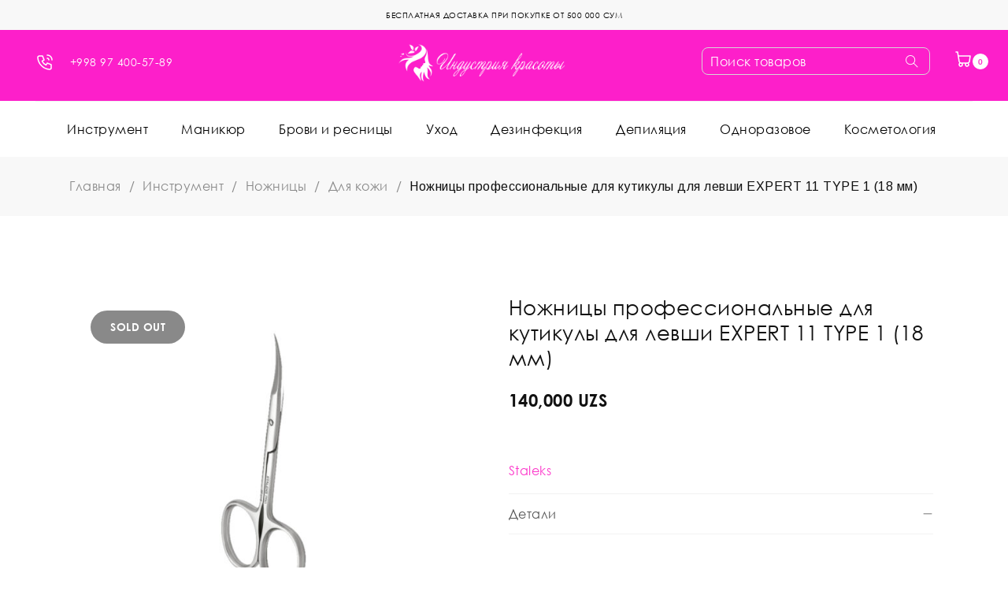

--- FILE ---
content_type: text/html; charset=UTF-8
request_url: https://beautyind.uz/product/nozhniczy-professionalnye-dlya-kutikuly-dlya-levshi-expert-11-type-1-18-mm/
body_size: 32061
content:
<!DOCTYPE html>
<html lang="ru-RU">
<head>
		<meta charset="UTF-8" />

			<meta name="viewport" content="width=device-width, initial-scale=1.0, maximum-scale=1" />
	
	<link rel="profile" href="//gmpg.org/xfn/11" />
				<link rel="shortcut icon" href="https://beautyind.uz/wp-content/uploads/2020/03/1-1.png" />
		<meta name='robots' content='max-image-preview:large' />

	<!-- This site is optimized with the Yoast SEO plugin v14.9 - https://yoast.com/wordpress/plugins/seo/ -->
	<title>Купить Ножницы профессиональные для кутикулы для левши EXPERT 11 TYPE 1 (18 мм) в Ташкенте- Beauty Industry</title>
	<meta name="description" content="Цена — от 140000 сум. Для кожи, Ножницы, Инструмент в Ташкенте. Доставка по Узбекистану. Гарантия качества. Заказывайте в интернет-магазине «Beauty Industry»." />
	<meta name="robots" content="index, follow, max-snippet:-1, max-image-preview:large, max-video-preview:-1" />
	<link rel="canonical" href="https://beautyind.uz/product/nozhniczy-professionalnye-dlya-kutikuly-dlya-levshi-expert-11-type-1-18-mm/" />
	<meta property="og:locale" content="ru_RU" />
	<meta property="og:type" content="article" />
	<meta property="og:title" content="Купить Ножницы профессиональные для кутикулы для левши EXPERT 11 TYPE 1 (18 мм) в Ташкенте- Beauty Industry" />
	<meta property="og:description" content="Цена — от 140000 сум. Для кожи, Ножницы, Инструмент в Ташкенте. Доставка по Узбекистану. Гарантия качества. Заказывайте в интернет-магазине «Beauty Industry»." />
	<meta property="og:url" content="https://beautyind.uz/product/nozhniczy-professionalnye-dlya-kutikuly-dlya-levshi-expert-11-type-1-18-mm/" />
	<meta property="og:site_name" content="Beauty Industry" />
	<meta property="article:modified_time" content="2025-06-11T16:04:08+00:00" />
	<meta name="twitter:card" content="summary_large_image" />
	<script type="application/ld+json" class="yoast-schema-graph">{"@context":"https://schema.org","@graph":[{"@type":"WebSite","@id":"https://beautyind.uz/#website","url":"https://beautyind.uz/","name":"Beauty Industry","description":"","potentialAction":[{"@type":"SearchAction","target":"https://beautyind.uz/?s={search_term_string}","query-input":"required name=search_term_string"}],"inLanguage":"ru-RU"},{"@type":"ImageObject","@id":"https://beautyind.uz/product/nozhniczy-professionalnye-dlya-kutikuly-dlya-levshi-expert-11-type-1-18-mm/#primaryimage","inLanguage":"ru-RU","url":"https://beautyind.uz/wp-content/uploads/2020/07/0C6B338036B194E9DFC30BAE1A06F765_070120153115.jpeg","width":1000,"height":1000},{"@type":["WebPage","ItemPage"],"@id":"https://beautyind.uz/product/nozhniczy-professionalnye-dlya-kutikuly-dlya-levshi-expert-11-type-1-18-mm/#webpage","url":"https://beautyind.uz/product/nozhniczy-professionalnye-dlya-kutikuly-dlya-levshi-expert-11-type-1-18-mm/","name":"\u041a\u0443\u043f\u0438\u0442\u044c \u041d\u043e\u0436\u043d\u0438\u0446\u044b \u043f\u0440\u043e\u0444\u0435\u0441\u0441\u0438\u043e\u043d\u0430\u043b\u044c\u043d\u044b\u0435 \u0434\u043b\u044f \u043a\u0443\u0442\u0438\u043a\u0443\u043b\u044b \u0434\u043b\u044f \u043b\u0435\u0432\u0448\u0438 EXPERT 11 TYPE 1 (18 \u043c\u043c) \u0432 \u0422\u0430\u0448\u043a\u0435\u043d\u0442\u0435- Beauty Industry","isPartOf":{"@id":"https://beautyind.uz/#website"},"primaryImageOfPage":{"@id":"https://beautyind.uz/product/nozhniczy-professionalnye-dlya-kutikuly-dlya-levshi-expert-11-type-1-18-mm/#primaryimage"},"datePublished":"2022-09-12T16:08:53+00:00","dateModified":"2025-06-11T16:04:08+00:00","description":"\u0426\u0435\u043d\u0430 \u2014 \u043e\u0442 140000 \u0441\u0443\u043c. \u0414\u043b\u044f \u043a\u043e\u0436\u0438, \u041d\u043e\u0436\u043d\u0438\u0446\u044b, \u0418\u043d\u0441\u0442\u0440\u0443\u043c\u0435\u043d\u0442 \u0432 \u0422\u0430\u0448\u043a\u0435\u043d\u0442\u0435. \u0414\u043e\u0441\u0442\u0430\u0432\u043a\u0430 \u043f\u043e \u0423\u0437\u0431\u0435\u043a\u0438\u0441\u0442\u0430\u043d\u0443. \u0413\u0430\u0440\u0430\u043d\u0442\u0438\u044f \u043a\u0430\u0447\u0435\u0441\u0442\u0432\u0430. \u0417\u0430\u043a\u0430\u0437\u044b\u0432\u0430\u0439\u0442\u0435 \u0432 \u0438\u043d\u0442\u0435\u0440\u043d\u0435\u0442-\u043c\u0430\u0433\u0430\u0437\u0438\u043d\u0435 \u00abBeauty Industry\u00bb.","inLanguage":"ru-RU","potentialAction":[{"@type":"ReadAction","target":["https://beautyind.uz/product/nozhniczy-professionalnye-dlya-kutikuly-dlya-levshi-expert-11-type-1-18-mm/"]}]}]}</script>
	<!-- / Yoast SEO plugin. -->


<link rel='dns-prefetch' href='//fonts.googleapis.com' />
<link rel='dns-prefetch' href='//s.w.org' />
<link rel='preconnect' href='https://fonts.gstatic.com' crossorigin />
<link rel="alternate" type="application/rss+xml" title="Beauty Industry &raquo; Лента" href="https://beautyind.uz/feed/" />
<link rel="alternate" type="application/rss+xml" title="Beauty Industry &raquo; Лента комментариев" href="https://beautyind.uz/comments/feed/" />
<link rel="alternate" type="application/rss+xml" title="Beauty Industry &raquo; Лента комментариев к &laquo;Ножницы профессиональные для кутикулы для левши EXPERT 11 TYPE 1 (18 мм)&raquo;" href="https://beautyind.uz/product/nozhniczy-professionalnye-dlya-kutikuly-dlya-levshi-expert-11-type-1-18-mm/feed/" />
<script type="text/javascript">
window._wpemojiSettings = {"baseUrl":"https:\/\/s.w.org\/images\/core\/emoji\/14.0.0\/72x72\/","ext":".png","svgUrl":"https:\/\/s.w.org\/images\/core\/emoji\/14.0.0\/svg\/","svgExt":".svg","source":{"concatemoji":"https:\/\/beautyind.uz\/wp-includes\/js\/wp-emoji-release.min.js?ver=6.0.11"}};
/*! This file is auto-generated */
!function(e,a,t){var n,r,o,i=a.createElement("canvas"),p=i.getContext&&i.getContext("2d");function s(e,t){var a=String.fromCharCode,e=(p.clearRect(0,0,i.width,i.height),p.fillText(a.apply(this,e),0,0),i.toDataURL());return p.clearRect(0,0,i.width,i.height),p.fillText(a.apply(this,t),0,0),e===i.toDataURL()}function c(e){var t=a.createElement("script");t.src=e,t.defer=t.type="text/javascript",a.getElementsByTagName("head")[0].appendChild(t)}for(o=Array("flag","emoji"),t.supports={everything:!0,everythingExceptFlag:!0},r=0;r<o.length;r++)t.supports[o[r]]=function(e){if(!p||!p.fillText)return!1;switch(p.textBaseline="top",p.font="600 32px Arial",e){case"flag":return s([127987,65039,8205,9895,65039],[127987,65039,8203,9895,65039])?!1:!s([55356,56826,55356,56819],[55356,56826,8203,55356,56819])&&!s([55356,57332,56128,56423,56128,56418,56128,56421,56128,56430,56128,56423,56128,56447],[55356,57332,8203,56128,56423,8203,56128,56418,8203,56128,56421,8203,56128,56430,8203,56128,56423,8203,56128,56447]);case"emoji":return!s([129777,127995,8205,129778,127999],[129777,127995,8203,129778,127999])}return!1}(o[r]),t.supports.everything=t.supports.everything&&t.supports[o[r]],"flag"!==o[r]&&(t.supports.everythingExceptFlag=t.supports.everythingExceptFlag&&t.supports[o[r]]);t.supports.everythingExceptFlag=t.supports.everythingExceptFlag&&!t.supports.flag,t.DOMReady=!1,t.readyCallback=function(){t.DOMReady=!0},t.supports.everything||(n=function(){t.readyCallback()},a.addEventListener?(a.addEventListener("DOMContentLoaded",n,!1),e.addEventListener("load",n,!1)):(e.attachEvent("onload",n),a.attachEvent("onreadystatechange",function(){"complete"===a.readyState&&t.readyCallback()})),(e=t.source||{}).concatemoji?c(e.concatemoji):e.wpemoji&&e.twemoji&&(c(e.twemoji),c(e.wpemoji)))}(window,document,window._wpemojiSettings);
</script>
<style type="text/css">
img.wp-smiley,
img.emoji {
	display: inline !important;
	border: none !important;
	box-shadow: none !important;
	height: 1em !important;
	width: 1em !important;
	margin: 0 0.07em !important;
	vertical-align: -0.1em !important;
	background: none !important;
	padding: 0 !important;
}
</style>
	<link rel='stylesheet' id='wp-block-library-css'  href='https://beautyind.uz/wp-includes/css/dist/block-library/style.min.css?ver=6.0.11' type='text/css' media='all' />
<link rel='stylesheet' id='wc-block-vendors-style-css'  href='https://beautyind.uz/wp-content/plugins/woocommerce/packages/woocommerce-blocks/build/vendors-style.css?ver=5.1.0' type='text/css' media='all' />
<link rel='stylesheet' id='wc-block-style-css'  href='https://beautyind.uz/wp-content/plugins/woocommerce/packages/woocommerce-blocks/build/style.css?ver=5.1.0' type='text/css' media='all' />
<style id='global-styles-inline-css' type='text/css'>
body{--wp--preset--color--black: #000000;--wp--preset--color--cyan-bluish-gray: #abb8c3;--wp--preset--color--white: #ffffff;--wp--preset--color--pale-pink: #f78da7;--wp--preset--color--vivid-red: #cf2e2e;--wp--preset--color--luminous-vivid-orange: #ff6900;--wp--preset--color--luminous-vivid-amber: #fcb900;--wp--preset--color--light-green-cyan: #7bdcb5;--wp--preset--color--vivid-green-cyan: #00d084;--wp--preset--color--pale-cyan-blue: #8ed1fc;--wp--preset--color--vivid-cyan-blue: #0693e3;--wp--preset--color--vivid-purple: #9b51e0;--wp--preset--gradient--vivid-cyan-blue-to-vivid-purple: linear-gradient(135deg,rgba(6,147,227,1) 0%,rgb(155,81,224) 100%);--wp--preset--gradient--light-green-cyan-to-vivid-green-cyan: linear-gradient(135deg,rgb(122,220,180) 0%,rgb(0,208,130) 100%);--wp--preset--gradient--luminous-vivid-amber-to-luminous-vivid-orange: linear-gradient(135deg,rgba(252,185,0,1) 0%,rgba(255,105,0,1) 100%);--wp--preset--gradient--luminous-vivid-orange-to-vivid-red: linear-gradient(135deg,rgba(255,105,0,1) 0%,rgb(207,46,46) 100%);--wp--preset--gradient--very-light-gray-to-cyan-bluish-gray: linear-gradient(135deg,rgb(238,238,238) 0%,rgb(169,184,195) 100%);--wp--preset--gradient--cool-to-warm-spectrum: linear-gradient(135deg,rgb(74,234,220) 0%,rgb(151,120,209) 20%,rgb(207,42,186) 40%,rgb(238,44,130) 60%,rgb(251,105,98) 80%,rgb(254,248,76) 100%);--wp--preset--gradient--blush-light-purple: linear-gradient(135deg,rgb(255,206,236) 0%,rgb(152,150,240) 100%);--wp--preset--gradient--blush-bordeaux: linear-gradient(135deg,rgb(254,205,165) 0%,rgb(254,45,45) 50%,rgb(107,0,62) 100%);--wp--preset--gradient--luminous-dusk: linear-gradient(135deg,rgb(255,203,112) 0%,rgb(199,81,192) 50%,rgb(65,88,208) 100%);--wp--preset--gradient--pale-ocean: linear-gradient(135deg,rgb(255,245,203) 0%,rgb(182,227,212) 50%,rgb(51,167,181) 100%);--wp--preset--gradient--electric-grass: linear-gradient(135deg,rgb(202,248,128) 0%,rgb(113,206,126) 100%);--wp--preset--gradient--midnight: linear-gradient(135deg,rgb(2,3,129) 0%,rgb(40,116,252) 100%);--wp--preset--duotone--dark-grayscale: url('#wp-duotone-dark-grayscale');--wp--preset--duotone--grayscale: url('#wp-duotone-grayscale');--wp--preset--duotone--purple-yellow: url('#wp-duotone-purple-yellow');--wp--preset--duotone--blue-red: url('#wp-duotone-blue-red');--wp--preset--duotone--midnight: url('#wp-duotone-midnight');--wp--preset--duotone--magenta-yellow: url('#wp-duotone-magenta-yellow');--wp--preset--duotone--purple-green: url('#wp-duotone-purple-green');--wp--preset--duotone--blue-orange: url('#wp-duotone-blue-orange');--wp--preset--font-size--small: 13px;--wp--preset--font-size--medium: 20px;--wp--preset--font-size--large: 36px;--wp--preset--font-size--x-large: 42px;}.has-black-color{color: var(--wp--preset--color--black) !important;}.has-cyan-bluish-gray-color{color: var(--wp--preset--color--cyan-bluish-gray) !important;}.has-white-color{color: var(--wp--preset--color--white) !important;}.has-pale-pink-color{color: var(--wp--preset--color--pale-pink) !important;}.has-vivid-red-color{color: var(--wp--preset--color--vivid-red) !important;}.has-luminous-vivid-orange-color{color: var(--wp--preset--color--luminous-vivid-orange) !important;}.has-luminous-vivid-amber-color{color: var(--wp--preset--color--luminous-vivid-amber) !important;}.has-light-green-cyan-color{color: var(--wp--preset--color--light-green-cyan) !important;}.has-vivid-green-cyan-color{color: var(--wp--preset--color--vivid-green-cyan) !important;}.has-pale-cyan-blue-color{color: var(--wp--preset--color--pale-cyan-blue) !important;}.has-vivid-cyan-blue-color{color: var(--wp--preset--color--vivid-cyan-blue) !important;}.has-vivid-purple-color{color: var(--wp--preset--color--vivid-purple) !important;}.has-black-background-color{background-color: var(--wp--preset--color--black) !important;}.has-cyan-bluish-gray-background-color{background-color: var(--wp--preset--color--cyan-bluish-gray) !important;}.has-white-background-color{background-color: var(--wp--preset--color--white) !important;}.has-pale-pink-background-color{background-color: var(--wp--preset--color--pale-pink) !important;}.has-vivid-red-background-color{background-color: var(--wp--preset--color--vivid-red) !important;}.has-luminous-vivid-orange-background-color{background-color: var(--wp--preset--color--luminous-vivid-orange) !important;}.has-luminous-vivid-amber-background-color{background-color: var(--wp--preset--color--luminous-vivid-amber) !important;}.has-light-green-cyan-background-color{background-color: var(--wp--preset--color--light-green-cyan) !important;}.has-vivid-green-cyan-background-color{background-color: var(--wp--preset--color--vivid-green-cyan) !important;}.has-pale-cyan-blue-background-color{background-color: var(--wp--preset--color--pale-cyan-blue) !important;}.has-vivid-cyan-blue-background-color{background-color: var(--wp--preset--color--vivid-cyan-blue) !important;}.has-vivid-purple-background-color{background-color: var(--wp--preset--color--vivid-purple) !important;}.has-black-border-color{border-color: var(--wp--preset--color--black) !important;}.has-cyan-bluish-gray-border-color{border-color: var(--wp--preset--color--cyan-bluish-gray) !important;}.has-white-border-color{border-color: var(--wp--preset--color--white) !important;}.has-pale-pink-border-color{border-color: var(--wp--preset--color--pale-pink) !important;}.has-vivid-red-border-color{border-color: var(--wp--preset--color--vivid-red) !important;}.has-luminous-vivid-orange-border-color{border-color: var(--wp--preset--color--luminous-vivid-orange) !important;}.has-luminous-vivid-amber-border-color{border-color: var(--wp--preset--color--luminous-vivid-amber) !important;}.has-light-green-cyan-border-color{border-color: var(--wp--preset--color--light-green-cyan) !important;}.has-vivid-green-cyan-border-color{border-color: var(--wp--preset--color--vivid-green-cyan) !important;}.has-pale-cyan-blue-border-color{border-color: var(--wp--preset--color--pale-cyan-blue) !important;}.has-vivid-cyan-blue-border-color{border-color: var(--wp--preset--color--vivid-cyan-blue) !important;}.has-vivid-purple-border-color{border-color: var(--wp--preset--color--vivid-purple) !important;}.has-vivid-cyan-blue-to-vivid-purple-gradient-background{background: var(--wp--preset--gradient--vivid-cyan-blue-to-vivid-purple) !important;}.has-light-green-cyan-to-vivid-green-cyan-gradient-background{background: var(--wp--preset--gradient--light-green-cyan-to-vivid-green-cyan) !important;}.has-luminous-vivid-amber-to-luminous-vivid-orange-gradient-background{background: var(--wp--preset--gradient--luminous-vivid-amber-to-luminous-vivid-orange) !important;}.has-luminous-vivid-orange-to-vivid-red-gradient-background{background: var(--wp--preset--gradient--luminous-vivid-orange-to-vivid-red) !important;}.has-very-light-gray-to-cyan-bluish-gray-gradient-background{background: var(--wp--preset--gradient--very-light-gray-to-cyan-bluish-gray) !important;}.has-cool-to-warm-spectrum-gradient-background{background: var(--wp--preset--gradient--cool-to-warm-spectrum) !important;}.has-blush-light-purple-gradient-background{background: var(--wp--preset--gradient--blush-light-purple) !important;}.has-blush-bordeaux-gradient-background{background: var(--wp--preset--gradient--blush-bordeaux) !important;}.has-luminous-dusk-gradient-background{background: var(--wp--preset--gradient--luminous-dusk) !important;}.has-pale-ocean-gradient-background{background: var(--wp--preset--gradient--pale-ocean) !important;}.has-electric-grass-gradient-background{background: var(--wp--preset--gradient--electric-grass) !important;}.has-midnight-gradient-background{background: var(--wp--preset--gradient--midnight) !important;}.has-small-font-size{font-size: var(--wp--preset--font-size--small) !important;}.has-medium-font-size{font-size: var(--wp--preset--font-size--medium) !important;}.has-large-font-size{font-size: var(--wp--preset--font-size--large) !important;}.has-x-large-font-size{font-size: var(--wp--preset--font-size--x-large) !important;}
</style>
<link rel='stylesheet' id='contact-form-7-css'  href='https://beautyind.uz/wp-content/plugins/contact-form-7/includes/css/styles.css?ver=5.2.2' type='text/css' media='all' />
<link rel='stylesheet' id='pwb-styles-frontend-css'  href='https://beautyind.uz/wp-content/plugins/perfect-woocommerce-brands/assets/css/styles-frontend.min.css?ver=1.8.4' type='text/css' media='all' />
<link rel='stylesheet' id='rs-plugin-settings-css'  href='https://beautyind.uz/wp-content/plugins/revslider/public/assets/css/rs6.css?ver=6.2.1' type='text/css' media='all' />
<style id='rs-plugin-settings-inline-css' type='text/css'>
#rs-demo-id {}
</style>
<link rel='stylesheet' id='js_composer_front-css'  href='https://beautyind.uz/wp-content/plugins/js_composer/assets/css/js_composer.min.css?ver=6.1' type='text/css' media='all' />
<link rel='stylesheet' id='ts-shortcode-css'  href='https://beautyind.uz/wp-content/plugins/themesky/css/shortcode.css?ver=1.0.0' type='text/css' media='all' />
<link rel='stylesheet' id='owl-carousel-css'  href='https://beautyind.uz/wp-content/plugins/themesky/css/owl.carousel.css?ver=1.0.0' type='text/css' media='all' />
<link rel='stylesheet' id='topbar-css'  href='https://beautyind.uz/wp-content/plugins/top-bar/inc/../css/topbar_style.css?ver=6.0.11' type='text/css' media='all' />
<link rel='stylesheet' id='woocommerce-layout-css'  href='https://beautyind.uz/wp-content/plugins/woocommerce/assets/css/woocommerce-layout.css?ver=5.4.4' type='text/css' media='all' />
<link rel='stylesheet' id='woocommerce-smallscreen-css'  href='https://beautyind.uz/wp-content/plugins/woocommerce/assets/css/woocommerce-smallscreen.css?ver=5.4.4' type='text/css' media='only screen and (max-width: 768px)' />
<link rel='stylesheet' id='woocommerce-general-css'  href='https://beautyind.uz/wp-content/plugins/woocommerce/assets/css/woocommerce.css?ver=5.4.4' type='text/css' media='all' />
<style id='woocommerce-inline-inline-css' type='text/css'>
.woocommerce form .form-row .required { visibility: visible; }
</style>
<link rel='stylesheet' id='main-stylesheet-css'  href='https://beautyind.uz/wp-content/plugins/zoodpay/assest/css/custom.css?ver=6.0.11' type='text/css' media='all' />
<link rel='stylesheet' id='megamenu-css'  href='https://beautyind.uz/wp-content/uploads/maxmegamenu/style.css?ver=f05060' type='text/css' media='all' />
<link rel='stylesheet' id='dashicons-css'  href='https://beautyind.uz/wp-includes/css/dashicons.min.css?ver=6.0.11' type='text/css' media='all' />
<style id='dashicons-inline-css' type='text/css'>
[data-font="Dashicons"]:before {font-family: 'Dashicons' !important;content: attr(data-icon) !important;speak: none !important;font-weight: normal !important;font-variant: normal !important;text-transform: none !important;line-height: 1 !important;font-style: normal !important;-webkit-font-smoothing: antialiased !important;-moz-osx-font-smoothing: grayscale !important;}
</style>
<link rel='stylesheet' id='jquery-colorbox-css'  href='https://beautyind.uz/wp-content/plugins/yith-woocommerce-compare/assets/css/colorbox.css?ver=6.0.11' type='text/css' media='all' />
<link rel='stylesheet' id='catana-reset-css'  href='https://beautyind.uz/wp-content/themes/catana/css/reset.css?ver=1.0.3' type='text/css' media='all' />
<link rel='stylesheet' id='catana-style-css'  href='https://beautyind.uz/wp-content/themes/catana/style.css?ver=1.0.3' type='text/css' media='all' />
<link rel='stylesheet' id='catana-child-style-css'  href='https://beautyind.uz/wp-content/themes/catana-child/style.css?ver=6.0.11' type='text/css' media='all' />
<link rel='stylesheet' id='awooc-styles-css'  href='https://beautyind.uz/wp-content/plugins/art-woocommerce-order-one-click/assets/css/awooc-styles.min.css?ver=2.3.9.1' type='text/css' media='all' />
<link rel='stylesheet' id='guaven_woos-css'  href='https://beautyind.uz/wp-content/plugins/woo-search-box/public/assets/guaven_woos.css?ver=6.121' type='text/css' media='all' />
<link rel="preload" as="style" href="https://fonts.googleapis.com/css?family=Arimo:400,700&#038;display=swap&#038;ver=1667032588" /><link rel="stylesheet" href="https://fonts.googleapis.com/css?family=Arimo:400,700&#038;display=swap&#038;ver=1667032588" media="print" onload="this.media='all'"><noscript><link rel="stylesheet" href="https://fonts.googleapis.com/css?family=Arimo:400,700&#038;display=swap&#038;ver=1667032588" /></noscript><link rel='stylesheet' id='font-awesome-css'  href='https://beautyind.uz/wp-content/themes/catana/css/font-awesome.css?ver=1.0.3' type='text/css' media='all' />
<link rel='stylesheet' id='themify-icon-css'  href='https://beautyind.uz/wp-content/themes/catana/css/themify-icons.css?ver=1.0.3' type='text/css' media='all' />
<link rel='stylesheet' id='catana-responsive-css'  href='https://beautyind.uz/wp-content/themes/catana/css/responsive.css?ver=1.0.3' type='text/css' media='all' />
<link rel='stylesheet' id='prettyphoto-css'  href='https://beautyind.uz/wp-content/plugins/js_composer/assets/lib/prettyphoto/css/prettyPhoto.min.css?ver=6.1' type='text/css' media='all' />
<link rel='stylesheet' id='catana-dynamic-css-css'  href='https://beautyind.uz/wp-content/uploads/catanachild.css?ver=1667032588' type='text/css' media='all' />
<script type="text/template" id="tmpl-variation-template">
	<div class="woocommerce-variation-description">{{{ data.variation.variation_description }}}</div>
	<div class="woocommerce-variation-price">{{{ data.variation.price_html }}}</div>
	<div class="woocommerce-variation-availability">{{{ data.variation.availability_html }}}</div>
</script>
<script type="text/template" id="tmpl-unavailable-variation-template">
	<p>Этот товар недоступен. Пожалуйста, выберите другую комбинацию.</p>
</script>
<script type='text/javascript' src='https://beautyind.uz/wp-includes/js/jquery/jquery.min.js?ver=3.6.0' id='jquery-core-js'></script>
<script type='text/javascript' src='https://beautyind.uz/wp-includes/js/jquery/jquery-migrate.min.js?ver=3.3.2' id='jquery-migrate-js'></script>
<script type='text/javascript' src='https://beautyind.uz/wp-content/plugins/ajaxified-cart-woocommerce/assets/js/abwc-ajax-cart.min.js?ver=1.0.01' id='abwc-ajax-js-js'></script>
<script type='text/javascript' src='https://beautyind.uz/wp-content/plugins/ajaxified-cart-woocommerce/assets/js/abwc-ajax-variation-cart.min.js?ver=1.0.01' id='abwc-ajax-variation-js-js'></script>
<script type='text/javascript' src='https://beautyind.uz/wp-content/plugins/revslider/public/assets/js/rbtools.min.js?ver=6.0' id='tp-tools-js'></script>
<script type='text/javascript' src='https://beautyind.uz/wp-content/plugins/revslider/public/assets/js/rs6.min.js?ver=6.2.1' id='revmin-js'></script>
<script type='text/javascript' src='https://beautyind.uz/wp-content/plugins/top-bar/inc/../js/jquery.cookie.js?ver=6.0.11' id='topbar_cookiejs-js'></script>
<script type='text/javascript' id='topbar_frontjs-js-extra'>
/* <![CDATA[ */
var tpbr_settings = {"fixed":"notfixed","user_who":"notloggedin","guests_or_users":"all","message":"<div><p>\u0411\u0415\u0421\u041f\u041b\u0410\u0422\u041d\u0410\u042f \u0414\u041e\u0421\u0422\u0410\u0412\u041a\u0410 \u041f\u0420\u0418 \u041f\u041e\u041a\u0423\u041f\u041a\u0415 \u041e\u0422 500 000 \u0421\u0423\u041c<\/p><\/div>","status":"active","yn_button":"nobutton","color":"#f8f8f8","button_text":"","button_url":"","button_behavior":"samewindow","is_admin_bar":"no","detect_sticky":"0"};
/* ]]> */
</script>
<script type='text/javascript' src='https://beautyind.uz/wp-content/plugins/top-bar/inc/../js/tpbr_front.js?ver=6.0.11' id='topbar_frontjs-js'></script>
<script type='text/javascript' src='https://beautyind.uz/wp-content/plugins/woocommerce/assets/js/jquery-blockui/jquery.blockUI.min.js?ver=2.70' id='jquery-blockui-js'></script>
<script type='text/javascript' id='wc-add-to-cart-js-extra'>
/* <![CDATA[ */
var wc_add_to_cart_params = {"ajax_url":"\/wp-admin\/admin-ajax.php","wc_ajax_url":"\/?wc-ajax=%%endpoint%%","i18n_view_cart":"\u041f\u0440\u043e\u0441\u043c\u043e\u0442\u0440 \u043a\u043e\u0440\u0437\u0438\u043d\u044b","cart_url":"https:\/\/beautyind.uz\/cart\/","is_cart":"","cart_redirect_after_add":"no"};
/* ]]> */
</script>
<script type='text/javascript' src='https://beautyind.uz/wp-content/plugins/woocommerce/assets/js/frontend/add-to-cart.min.js?ver=5.4.4' id='wc-add-to-cart-js'></script>
<script type='text/javascript' src='https://beautyind.uz/wp-content/plugins/zoodpay/assest/js/main.js?ver=6.0.11' id='main-script-js'></script>
<script type='text/javascript' src='https://beautyind.uz/wp-content/plugins/js_composer/assets/js/vendors/woocommerce-add-to-cart.js?ver=6.1' id='vc_woocommerce-add-to-cart-js-js'></script>
<script type='text/javascript' id='awooc-scripts-js-extra'>
/* <![CDATA[ */
var awooc_scripts_ajax = {"url":"https:\/\/beautyind.uz\/wp-admin\/admin-ajax.php","nonce":"71a0b57127"};
var awooc_scripts_translate = {"product_qty":"\u041a\u043e\u043b\u0438\u0447\u0435\u0441\u0442\u0432\u043e: ","product_title":"\u041d\u0430\u0438\u043c\u0435\u043d\u043e\u0432\u0430\u043d\u0438\u0435: ","product_price":"\u0426\u0435\u043d\u0430: ","product_sku":"\u0410\u0440\u0442\u0438\u043a\u0443\u043b: ","product_attr":"\u0410\u0442\u0440\u0438\u0431\u0443\u0442\u044b: ","product_data_title":"\u0418\u043d\u0444\u043e\u0440\u043c\u0430\u0446\u0438\u044f \u043e \u0432\u044b\u0431\u0440\u0430\u043d\u043d\u043e\u043c \u0442\u043e\u0432\u0430\u0440\u0435","title_close":"\u0422\u043a\u043d\u0443\u0442\u044c \u0434\u043b\u044f \u0437\u0430\u043a\u0440\u044b\u0442\u0438\u044f"};
var awooc_scripts_settings = {"mode":"show_add_to_card","popup":{"css":{"width":"100%","maxWidth":"600px","maxHeight":"600px","top":"50%","left":"50%","border":"4px","borderRadius":"4px","cursor":"default","overflowY":"auto","boxShadow":"0px 0px 3px 0px rgba(0, 0, 0, 0.2)","zIndex":"1000000","transform":"translate(-50%, -50%)"},"overlay":{"zIndex":"100000","backgroundColor":"#000","opacity":0.6,"cursor":"wait"},"fadeIn":"400","fadeOut":"400","focusInput":false}};
/* ]]> */
</script>
<script type='text/javascript' src='https://beautyind.uz/wp-content/plugins/art-woocommerce-order-one-click/assets/js/awooc-scripts.min.js?ver=2.3.9.1' id='awooc-scripts-js'></script>
<link rel="https://api.w.org/" href="https://beautyind.uz/wp-json/" /><link rel="alternate" type="application/json" href="https://beautyind.uz/wp-json/wp/v2/product/66850" /><link rel="EditURI" type="application/rsd+xml" title="RSD" href="https://beautyind.uz/xmlrpc.php?rsd" />
<link rel="wlwmanifest" type="application/wlwmanifest+xml" href="https://beautyind.uz/wp-includes/wlwmanifest.xml" /> 
<meta name="generator" content="WordPress 6.0.11" />
<meta name="generator" content="WooCommerce 5.4.4" />
<link rel='shortlink' href='https://beautyind.uz/?p=66850' />
<link rel="alternate" type="application/json+oembed" href="https://beautyind.uz/wp-json/oembed/1.0/embed?url=https%3A%2F%2Fbeautyind.uz%2Fproduct%2Fnozhniczy-professionalnye-dlya-kutikuly-dlya-levshi-expert-11-type-1-18-mm%2F" />
<link rel="alternate" type="text/xml+oembed" href="https://beautyind.uz/wp-json/oembed/1.0/embed?url=https%3A%2F%2Fbeautyind.uz%2Fproduct%2Fnozhniczy-professionalnye-dlya-kutikuly-dlya-levshi-expert-11-type-1-18-mm%2F&#038;format=xml" />
<meta name="framework" content="Redux 4.1.18" /><style type="text/css" data-type="vc_shortcodes-custom-css">.vc_custom_1554968661543{padding-top: 20px !important;padding-bottom: 18px !important;}.vc_custom_1574667497284{background-image: url(https://beautyind.uz/wp-content/uploads/2019/11/mailchimp-subscription_placeholder.jpg?id=16130) !important;background-position: center !important;background-repeat: no-repeat !important;background-size: cover !important;}.vc_custom_1575012226006{background-image: url(https://beautyind.uz/wp-content/uploads/2019/11/mailchimp-subscription_placeholder.jpg?id=16130) !important;background-position: center !important;background-repeat: no-repeat !important;background-size: cover !important;}.vc_custom_1558951498547{padding-top: 50px !important;padding-bottom: 15px !important;}.vc_custom_1569464859425{padding-top: 50px !important;padding-bottom: 20px !important;}.vc_custom_1569464852769{padding-top: 50px !important;padding-bottom: 20px !important;}.vc_custom_1576556338952{margin-bottom: 30px !important;}.vc_custom_1569464865425{padding-top: 50px !important;padding-bottom: 20px !important;}.vc_custom_1576556343806{margin-bottom: 20px !important;}.vc_custom_1554949563266{margin-bottom: -30px !important;}</style>    <!-- Yandex.Metrika counter -->
<script type="text/javascript" >
   (function(m,e,t,r,i,k,a){m[i]=m[i]||function(){(m[i].a=m[i].a||[]).push(arguments)};
   m[i].l=1*new Date();k=e.createElement(t),a=e.getElementsByTagName(t)[0],k.async=1,k.src=r,a.parentNode.insertBefore(k,a)})
   (window, document, "script", "https://mc.yandex.ru/metrika/tag.js", "ym");

   ym(62981803, "init", {
        clickmap:true,
        trackLinks:true,
        accurateTrackBounce:true,
        webvisor:true
   });
</script>
<noscript><div><img src="https://mc.yandex.ru/watch/62981803" style="position:absolute; left:-9999px;" alt="" /></div></noscript>
<!-- /Yandex.Metrika counter -->

<!-- Re-plain -->
<script>
window.replainSettings = { id: '717def8c-d93c-4f59-b933-8633bdd7b508' };
(function(u){var s=document.createElement('script');s.type='text/javascript';s.async=true;s.src=u;
var x=document.getElementsByTagName('script')[0];x.parentNode.insertBefore(s,x);
})('https://widget.replain.cc/dist/client.js');
</script>
<!-- /Re-plain -->

    	<noscript><style>.woocommerce-product-gallery{ opacity: 1 !important; }</style></noscript>
	<style type="text/css">.recentcomments a{display:inline !important;padding:0 !important;margin:0 !important;}</style><meta name="generator" content="Powered by WPBakery Page Builder - drag and drop page builder for WordPress."/>
<meta name="generator" content="Powered by Slider Revolution 6.2.1 - responsive, Mobile-Friendly Slider Plugin for WordPress with comfortable drag and drop interface." />
		<!-- Facebook Pixel Code -->
		<script>
			var aepc_pixel = {"pixel_id":"171084898105170","user":{},"enable_advanced_events":"yes","fire_delay":"0","enable_viewcontent":"yes","enable_addtocart":"yes","enable_addtowishlist":"no","enable_initiatecheckout":"yes","enable_addpaymentinfo":"yes","enable_purchase":"yes","allowed_params":{"AddToCart":["value","currency","content_category","content_name","content_type","content_ids"],"AddToWishlist":["value","currency","content_category","content_name","content_type","content_ids"]}},
				aepc_pixel_args = [],
				aepc_extend_args = function( args ) {
					if ( typeof args === 'undefined' ) {
						args = {};
					}

					for(var key in aepc_pixel_args)
						args[key] = aepc_pixel_args[key];

					return args;
				};

			// Extend args
			if ( 'yes' === aepc_pixel.enable_advanced_events ) {
				aepc_pixel_args.userAgent = navigator.userAgent;
				aepc_pixel_args.language = navigator.language;

				if ( document.referrer.indexOf( document.domain ) < 0 ) {
					aepc_pixel_args.referrer = document.referrer;
				}
			}
		</script>
		<script>
						!function(f,b,e,v,n,t,s){if(f.fbq)return;n=f.fbq=function(){n.callMethod?
				n.callMethod.apply(n,arguments):n.queue.push(arguments)};if(!f._fbq)f._fbq=n;
				n.push=n;n.loaded=!0;n.version='2.0';n.agent='dvpixelcaffeinewordpress';n.queue=[];t=b.createElement(e);t.async=!0;
				t.src=v;s=b.getElementsByTagName(e)[0];s.parentNode.insertBefore(t,s)}(window,
				document,'script','https://connect.facebook.net/en_US/fbevents.js');
			
						fbq('init', aepc_pixel.pixel_id, aepc_pixel.user);

						setTimeout( function() {
				fbq('track', "PageView", aepc_pixel_args);
			}, aepc_pixel.fire_delay * 1000 );
					</script>
				<noscript><img height="1" width="1" style="display:none"
		               src="https://www.facebook.com/tr?id=171084898105170&ev=PageView&noscript=1"
			/></noscript>
				<!-- End Facebook Pixel Code -->
		<script type="text/javascript">function setREVStartSize(e){			
			try {								
				var pw = document.getElementById(e.c).parentNode.offsetWidth,
					newh;
				pw = pw===0 || isNaN(pw) ? window.innerWidth : pw;
				e.tabw = e.tabw===undefined ? 0 : parseInt(e.tabw);
				e.thumbw = e.thumbw===undefined ? 0 : parseInt(e.thumbw);
				e.tabh = e.tabh===undefined ? 0 : parseInt(e.tabh);
				e.thumbh = e.thumbh===undefined ? 0 : parseInt(e.thumbh);
				e.tabhide = e.tabhide===undefined ? 0 : parseInt(e.tabhide);
				e.thumbhide = e.thumbhide===undefined ? 0 : parseInt(e.thumbhide);
				e.mh = e.mh===undefined || e.mh=="" || e.mh==="auto" ? 0 : parseInt(e.mh,0);		
				if(e.layout==="fullscreen" || e.l==="fullscreen") 						
					newh = Math.max(e.mh,window.innerHeight);				
				else{					
					e.gw = Array.isArray(e.gw) ? e.gw : [e.gw];
					for (var i in e.rl) if (e.gw[i]===undefined || e.gw[i]===0) e.gw[i] = e.gw[i-1];					
					e.gh = e.el===undefined || e.el==="" || (Array.isArray(e.el) && e.el.length==0)? e.gh : e.el;
					e.gh = Array.isArray(e.gh) ? e.gh : [e.gh];
					for (var i in e.rl) if (e.gh[i]===undefined || e.gh[i]===0) e.gh[i] = e.gh[i-1];
										
					var nl = new Array(e.rl.length),
						ix = 0,						
						sl;					
					e.tabw = e.tabhide>=pw ? 0 : e.tabw;
					e.thumbw = e.thumbhide>=pw ? 0 : e.thumbw;
					e.tabh = e.tabhide>=pw ? 0 : e.tabh;
					e.thumbh = e.thumbhide>=pw ? 0 : e.thumbh;					
					for (var i in e.rl) nl[i] = e.rl[i]<window.innerWidth ? 0 : e.rl[i];
					sl = nl[0];									
					for (var i in nl) if (sl>nl[i] && nl[i]>0) { sl = nl[i]; ix=i;}															
					var m = pw>(e.gw[ix]+e.tabw+e.thumbw) ? 1 : (pw-(e.tabw+e.thumbw)) / (e.gw[ix]);					

					newh =  (e.type==="carousel" && e.justify==="true" ? e.gh[ix] : (e.gh[ix] * m)) + (e.tabh + e.thumbh);
				}			
				
				if(window.rs_init_css===undefined) window.rs_init_css = document.head.appendChild(document.createElement("style"));					
				document.getElementById(e.c).height = newh;
				window.rs_init_css.innerHTML += "#"+e.c+"_wrapper { height: "+newh+"px }";				
			} catch(e){
				console.log("Failure at Presize of Slider:" + e)
			}					   
		  };</script>
		<style type="text/css" id="wp-custom-css">
			.logo img {
	width: 220px !important;
}
.vc_images_carousel.vc_build .vc_carousel-slideline .vc_carousel-slideline-inner>.vc_item {
	display: flex;
	align-items: center;
}
.archive .product-page-delivery-info {
	display: none;
}
body.archive .loop-add-to-cart .single_variation_wrap .awooc-custom-order {
	display: none; 
}

.wpcf7-form-control-wrap.awooc-tel {
	width: 100%;
}
.awooc-col.columns-right label {
	display: flex;
	align-items: center;
	width: 100%;
}

.woocommerce .products .product .product-wrapper {
	max-width: 82%;
}

.header-fullwidth .ts-header .container {
	width: 1276px;
}
.single-product .related.products h2{
	text-align: center;
	font-style: normal;
font-weight: bold;
font-size: 26px;
line-height: 32px;
}
.single-product .cart .awooc-custom-order.button {
	background: #fff !important;
	color: #000 !important;
	margin-right: 0 !important;
}
.product-page-delivery-info  {
	padding: 20px;
	display: block;
	font-style: normal;
font-weight: normal;
font-size: 14px;
line-height: 150%;
	background: #F7F7F7;
	border-radius: 10px;
	display: block ;
	height: 82px;
	clear: both;
}

.cart .awooc-custom-order.button {
	margin-bottom: 20px;
}
.awooc-col.columns-right p {
	margin: 0;
}
.awooc-col.columns-right .awooc-text {
	margin-bottom: 20px
}
.awooc-col.columns-right .awooc-tel {
	margin-bottom: 30px
}
.awooc-col.columns-right label span {
	margin: 0 !important;
}
.awooc-col.columns-right label span:first-child {
	width: 35%;
	font-style: normal;
font-weight: normal;
font-size: 16px;
line-height: 20px;
	text-align: left
}
.awooc-col.columns-right label input {
	background: #fff !important;
	box-shadow: none !important;
	border: 1px solid #555555 !important;
	border-radius: 10px;
	margin: 0 !important;
	width: 100% !important;
	height: 48px;
	color: #555555 !important;
	padding: 0 16px;
	
}
.awooc-col.columns-right .wpcf7-submit {
	border-radius: 10px;
	background-color: #131313 !important;
	margin: 0;
}
.awooc-row {
	display: block;
	
}
.awooc-price-wrapper span {
	font-style: normal;
font-weight: normal;
font-size: 16px;
line-height: 20px;
}
.awooc-popup-inner {
	padding: 30px;
}
.awooc-close {
	top: 5px;
	right: 5px;
}
.awooc-popup-title {
	margin-bottom: 12px;
	font-style: normal;
font-weight: normal;
font-size: 15px;
line-height: 24px;
}
.awooc-col {
	width: 100%;
	max-width: 100%;
}
.blockMsgAwooc {
	width: 450px !important;
	height: auto !important;
}
.header-right .shopping-cart-wrapper {
	margin-left: 30px !important; 
}
.awooc-col.columns-left {
	height: 120px;
	margin-bottom: 30px;
	padding: 0;
	border-bottom: 1px solid #F2F2F2;
}
.awooc-popup-image img {
	width: 80px;
	height: 80px;
}
.fashion-img {
	padding-top: 36px
}
.fashion-img p {
	    text-align: center;
    height: 60px;
    width: 100%;
    display: flex;
    justify-content: center;
	margin: 0;
	
}
.breadcrumb-title-wrapper .breadcrumb-content {
	padding-left: 86px;
}
.sku-wrapper.product_meta {
	    border-bottom: 1px solid #F2F2F2;
    margin: 0;
    padding: 12px 0;
}
.wpb-js-composer .vc_tta.vc_general.vc_tta-accordion .vc_tta-panel-title>a {
	border-color: #F2F2F2; 
}
.vc_tta-panel:last-child {
	margin: 0 !important;
}
.meta-content .sku-wrapper.product_meta span {
	    font-style: normal;
    font-weight: normal;
    font-size: 16px;
    line-height: 20px;
}
.meta-content .sku-wrapper.product_meta span.sku {
	color: #131313;
}
.woocommerce div.product form.cart div.quantity {
	display: none;
}
.single-product .price bdi span {
	font-style: normal;
font-weight: bold;
font-size: 22px;
line-height: 27px;
}
.single-product.woocommerce div.product .product_title {
	font-style: normal;
font-weight: normal;
font-size: 26px;
line-height: 125%;
	padding: 0;
	border: none;
	margin-bottom: 24px;
}
.single-product .price bdi{
	font-style: normal;
font-weight: bold;
font-size: 22px;
line-height: 27px;
}
.single-product .price {
	margin-bottom: 48px !important;
}

.single-product .cart button {
	width: 47% !important;
	height: 48px;
	border-radius: 10px !important;
}

.single-product .variations_form.cart button{
	width: 35% !important;
}


.availability.stock.in-stock span {
	font-style: normal;
font-weight: normal;
font-size: 16px;
line-height: 20px;
	color: #131313;
}
.availability.stock.in-stock label {
	 font-style: normal;
    font-weight: normal;
    font-size: 16px;
    line-height: 20px;
}
.header-fullwidth .ts-header .container {
	padding: 0 20px 0 0;
}
.header-bottom .container {
	padding: 0 30px !important;

}

.header-middle > .container {
	padding: 0 !important;
}
#undefined-sticky-wrapper {
	height: 72px !important;
}
#mega-menu-primary {
	margin: 15px 0 !important;
}
.header-bottom.header-sticky {
	left: 0;
}
.logo {
	display: flex;
	align-items: center;
	justify-content: center;
	
}
.header-right form {
	width: 290px !important;
}
.header-phone img {
	width: 24px;
	height: 24px;
	margin-right: 15px;
}
.tp-rightarrow {
	opacity: 1 !important;
	visibility: visible !important;
}
.center-content > .container > .header-left {
	width: 35%;
}
.tp-leftarrow {
	opacity: 1 !important;
	visibility: visible !important;
}
.header-phone {
	font-size: 14px;
line-height: 17px;
}
#tpbr_box p {
	font-size: 10px;
line-height: 12px;
display: flex;
	justify-content: center;
	align-items: center;
	margin: 0 !important;
	height: 100%;
}
#tpbr_box div {
	height: 100%;
	
}
.layout-fullwidth .ts-header .container {
	padding: 0;
	    width: 1276px;
}
#tpbr_box {
	height: 38px !important;
		
}
.beautyind-button button{
	background-color: #000 !important;
	text-transform: none;
	font-size: 16px;
	line-height: 20px;
	width: 238px;
	
}
.owl-nav .owl-prev{
	    background: #000;
    width: 36px !important;
    height: 36px !important;
    border-radius: 50%;
}
.owl-nav .owl-prev:before {
	  content: "\f104" !important;
    font-family: FontAwesome;
    color: #fff;
    font-size: 23px;
    line-height: 36px;
}
.owl-nav .owl-next {
	right: -17px !important;
}
.owl-nav .owl-prev {
	left: -17px !important;
}
.owl-nav .owl-next{
	    background: #000;
    width: 36px !important;
    height: 36px !important;
    border-radius: 50%;
}
.owl-nav .owl-next:before {
	  content: "\f105" !important;
    font-family: FontAwesome;
    color: #fff;
    font-size: 23px;
    line-height: 36px;
}
.owl-nav .owl-next:hover:before {
	color: #fff;
}
.owl-nav .owl-prev:hover:before {
	color: #fff;
}
.owl-nav .owl-prev:hover {
	background: #EF34CA;
}
.owl-nav .owl-next:hover {
	background: #EF34CA;
}

.beautyind_category-element h2 {
	position: absolute;
    bottom: 15px;
    font-size: 16px;
    line-height: 20px;
    padding: 9px 0 9px 24px;
    width: 100%;
    color: #fff;
    background: rgba(19, 19, 19, 0.7);
}
.beautyind_category-element {
	position: relative;
}
@media (min-width: 1200px) {
body.boxed #page, .page-container, .container {
        width: 1190px;
	}
}
header .header-middle .header-search-mob {
	display: none;
}
#mega-menu-wrap-primary #mega-menu-primary > li.mega-menu-item > a.mega-menu-link {
	font-size: 16px;
}
.header-bottom.header-sticky {
	border: none;
}
.header-bottom .container {
	border-top: 1px solid #F2F2F2;
}


.header-top {
	display: none;
}


#tpbr_topbar {
	height: 30px;
	z-index: 3 !important;
}
#tpbr_box {
	padding: 0 10px !important;
	height: 100%;
	border: none;
}
#tpbr_topbar p {
	color: #000 !important;
 line-height: 1 !important;
}
.home .products {
	display: flex;
	justify-content: center;
}
.home .products .product {
    margin: 0 10px 30px 10px !important;
	width: 20% !important;
}
.topbar p {
	margin: 0;
}

.topbar {
	display: flex;
	justify-content: space-between;
}
.header-right {
	   display: flex !important;
	justify-content: flex-end !important;
    align-items: center !important;
    width: 100% !important;
    margin-top: 30px !important;
}
.header-v4 .header-bottom .header-right {
    display: none !important;
}
html input[type^="text"]:focus, html input[type^="text"]:hover {
	box-shadow: 0 0px 0 0 rgba(252,54,202,1) !important;
}
div.header-right > div {
	margin-left: 15px !important;
}
.ic-cart:before {
	content: "" !important;
	background: url("https://beautyind.uz/wp-content/uploads/2022/11/frame2-white.png");
	width: 24px;
	height: 24px;
	display: block;
}
.shopping-cart-wrapper .cart-number {
	right: -10px;
    top: 5px;
	color: rgba(252,54,202,1);
	background-color: white;
}

.menu-label {
	font-size: 17px !important;
}
/*---------SEARCH---------*/
.search-table {
	display: flex;
}
.search-button::before {
	display: none !important;
}

.search-table {
	float: right;
  width: 100%;
	height: 35px;
}
.search-field {
	position: relative;
	float: right;
  width: 100%;
}
.ti-search {
position: absolute;
    top: 10px;
    right: 15px;	
	font-family: 'themify' !important;
}
.search-field input {
	border-radius: 8px !important;
}

.product_list_widget {
	background: #fff;
	z-index: 999;
}
ul.cart_list li, ul.product_list_widget li, .woocommerce ul.cart_list li, .woocommerce ul.product_list_widget li {
	padding: 10px !important;
	margin: 0 !important;
}
.ts-search-result-container ul.product_list_widget {
	margin: 0 !important;
}
.header-right form {
	width: 100%;
}
.product_list_widget li  {
	border-color: rgba(252,54,202,1) !important;
}
.ts-search-result-container {
	color: rgba(252,54,202,1) !important;
}
.ts-search-result-container:before {
	border-radius: 8px !important;
}

.ts-search-result-container .view-all-wrapper {
    margin-top: 0px; 
	 background: #fff;
	padding: 10px;
}

/*------------------------*/
.is-sticky nav {
	margin-left: 130px;
}
.ts-header .menu-wrapper nav > ul > li {
	margin-right: 25px !important;
}
.menu-label {
	font-size: 14px;
}
.menu-wrapper nav > ul.menu {
    text-align: center;
	margin-left: 30px;
}
.woocommerce-cart-form__contents tr td.actions .coupon{
	display: none;
}

header .logo img, header .logo-header img, .ts-sidebar-content .logo img {
    width: 350px;
	}
.logo {
	height: 98px;
}
.header-bottom  .container {
	padding: 0;
	padding-bottom: 15px;
}
/*---POPUP-CART-BUTTONS----*/
.dropdown-footer .button-primary {
	background-color: #fff !important;
	color: rgba(252,54,202,1) !important;
}
.woocommerce a.button-primary:hover {
	background-color: #000 !important;
	color: #fff !important;
	border-color: #000 !important;
}
.woocommerce a.button.button-secondary {
	border-color: rgba(252,54,202,1) !important;
}
.woocommerce a.button.button-secondary:hover {
	border-color: #000 !important;
}
.dropdown-footer a {
	border-radius: 0px !important;
}
/*---------FOOTER----------*/
.fashion {
	padding: 40px 0;
	color: #000;
	display: flex;
	justify-content: space-between;
	width: 1110px;
	margin: 0 auto;
}
.fashion-img {
	margin-right: 80px;
	line-height: 70%;
}
.fashion-img  a {
	border-bottom: 1px solid;
}
.fashion-img img {
	margin: 0!important;
	padding: 0 !important;
	text-align: center;
}

.fashion1, .fashion2 {
	margin-right: 40px !important;
}
.fashion3 p {
	font-size: 18px;
	margin-bottom: 10px;
	font-weight: 600;
}

.fashion3 li {
	list-style: none;
}

.end-footer a:hover {
	color: rgba(252,54,202,1) !important;
}
.fa-instagram, .fa-facebook {
	font-size: 22px;
}
.fashion3 {
	margin-left: 30px;
}
/*---------BRANDS---------*/
.vc_item:first-child .vc_inner, .vc_item:nth-child(2) .vc_inner, .vc_item:nth-child(7) .vc_inner {
	padding-top: 30px;
} 
.vc_item:nth-child(4) .vc_inner {
	padding-top: 15px;
}
.vc_item:nth-child(5) .vc_inner {
	padding-top: 20px;
}
.vc_item:last-child .vc_inner {
	padding-top: 35px;
}
/*------------------------*/

.woocommerce div.product.tabs-in-summary .woocommerce-tabs {
	margin-bottom: 0;
}
.meta-content {
	margin-top: 10px;
}
.shopping-cart-wrapper {
	right: 0% !important;
}
.header-sticky .shopping-cart-wrapper {
	display: block !important;
}
.breadcrumb-title-wrapper {
    padding: 0;
    text-align: left;
	background: rgba(248,248,248,1);
}
.ts-col-8 {
	width: 25%;
}
.ts-col-16 {
	width: 75%;
}
/*_________MEGA MENU_________*/
.ts-menu {
	width: 100%;
}
.mega-menu {
	display: flex !important;
  justify-content: space-between;
	
}
.mega-menu-wrap {
	background: #fff !important;
}
.mega-menu-link {
	color: #000 !important;
	
}
.mega-menu-link:hover {
	color: rgba(252,54,202,1) !important;
}
.mega-menu-link:hover {
	background: rgba(0, 0, 0, 0) !important;
}

.mega-menu-right ul li a {
	text-align: right !important;
}



/*___________________________*/
.product-wrapper .meta-wrapper {
	padding-top: 10px;
}
.archive #main .page-container {
	padding-top: 10px !important;
}
.cat-item, .breadcrumbs-container {
	text-transform: capitalize !important;
}
.payment_method_apelsin img {
    max-width: 40%;
}
.pwb-az-listing-row-in {
	text-align: center !important;
	width: 100% !important;
}
.pwb-az-listing-col {
    width: 33%;
}
.pwb-az-listing-header {
	display: none;
}
.page-id-53 #main >.page-container {
	padding-top: 50px !important;
}
a.cancel {
	background-color: #fff !important;
	color: #000 !important;
	width: 250px;

}
button.pay-button, #submit_payme_form, #submit_apelsin_form {
	width: 250px;
}

.products .variations {
	display: none;
}

.price_label {
	width: 100%;
	text-align: center;
}

.sku-wrapper span:first-child, 
p.availability label {
	font-weight: 700;
}
.vc_tta-panel:last-child {
	margin-bottom: 20px;
}
tr.woocommerce-product-attributes-item--attribute_pa_brand {
	display: none;
}
.pwb-single-product-brands {
	font-weight: 700;
}
.reset-but {
	border: 2px solid rgba(252,54,202,1);
	text-align: center;
	background-color: #fff;
}
.reset-but a {
	padding: 10px 0;
}
.meta-wrapper h3 a {

		font-weight: bold !important;
	}










/*========SCORLL-FILTER======*/
.woocommerce-widget-layered-nav-list {
	max-height:280px;
	overflow: hidden; 
	overflow-y: scroll;
	height: auto;
	
}
.woocommerce-widget-layered-nav-list::-webkit-scrollbar {
      width: 5px;
}

.woocommerce-widget-layered-nav-list::-webkit-scrollbar-track {
      background-color: #fff;
} 
.woocommerce-widget-layered-nav-list::-webkit-scrollbar-thumb {
      background-color: #888;
} 
.woocommerce-widget-layered-nav-list::-webkit-scrollbar-button {
      background-color: #fff;
} 
.woocommerce-widget-layered-nav-list::-webkit-scrollbar-corner {
      background-color: black;
} 
/*===========================*/
.wc-proceed-to-checkout a.continue-shopping {
	display: none;
}
.wc_payment_method label img {
	width: 80px;
}
#chatra {
	width: 145px;
}
.single_add_to_cart_button:hover {
	border-color: rgba(252,54,202,1) !important;
    background-color: rgba(252,54,202,1) !important;
}
.sub-menu li {
	text-align: left !important;
}

.menu-label {
    font-size: 16px;
	color: #000;
}
.pwb-single-product-brands {
	padding-bottom: 1em;
}
.is-sticky nav {
 margin-left: 0 !important;
}
.pwb-single-product-brands a {
	margin-right: 10px;
}

.reset-but:hover {
	background-color: #fff;
}
.reset-but:hover a {
	color: #000 !important;
}
/*.product-wrapper figure.no-back-image{
	position: relative;
}
*/
.def-font-fam {
	font-family: Mrs Saint Delafield !important;
	padding-right: 60px;
	margin-top: 80px !important;
}
.heading-thin {
	font-family: Raleway !important;
	font-size: 730% !important;
}
/*+++++++++++++++++++++++++++*/
@media only screen and (min-width: 1350px) {
 .archive .shopping-cart-wrapper, .home .shopping-cart-wrapper, .page-template-default .shopping-cart-wrapper {
		left: 0% !important;
}
	.single-product .shopping-cart-wrapper {
		left: -5%;
	}
	.single-product.header-fullwidth .ts-header .container {
		padding-left: 60px;
    padding-right: 60px;
	}
	.single-product.header-fullwidth .logo-wrapper .logo a {
		padding-left: 50px;
	}
	.single-product.header-fullwidth .header-right form {
		 padding-right: 50px;
	}
	#menu-main-menu-1 {
		margin-left: 0px !important;
	}
	.menu-label {
	font-size: 16px !important;
}
}
@media only screen and (min-width: 768px) {
.top-filter-widget-area-button {
	display: none;
	}
}

/*----------MOBILE------------------------------------------*/
@media only screen and (max-width: 600px) {
	.top-filter-widget-area-button a {
	display: flex;
	justify-content: center;
}
.top-filter-widget-area-button a:hover {
	color: #000;
}
.woocommerce .woocommerce-ordering .orderby > li {
	display: flex;
	align-items: center;
	justify-content: center;
}
.woocommerce .woocommerce-ordering .orderby-current {
	width: auto;
	padding: 0;
}
.woocommerce .woocommerce-ordering .orderby-current:hover {
	color: #000;
}
.woocommerce .woocommerce-ordering .orderby > li:after {
		content: '';
	background: url('https://beautyind.uz/wp-content/uploads/2020/12/Frame-2.png');
	background-size: 24px;
	background-repeat: no-repeat;
	width: 24px;
	height: 24px;
	margin-left: 10px;

	display: inline-block;
	position: relative;
	top: 0;
	
}
.top-filter-widget-area-button a:after {
	content: '';
	background: url('https://beautyind.uz/wp-content/uploads/2020/12/Frame-1.png');
	background-size: 24px;
	background-repeat: no-repeat;
	width: 24px;
	height: 24px;
	margin-left: 10px;
	display: inline-block;
}
.before-loop-wrapper .top-filter-widget-area-button {
	width: 50%;
	border: 1px solid #131313;
	border-radius: 10px;
	text-align: center;
	padding: 14px 0;
	margin-right: 15px;
}
.before-loop-wrapper .woocommerce-ordering {
	width: 50%;
	border: 1px solid #131313;
	border-radius: 10px;
	text-align: center;
	padding: 14px 0;
}
	.woocommerce .woocommerce-ordering ul li a {
	font-size: 10px;
}
	.woocommerce .woocommerce-ordering .orderby ul {
		min-width: 100%;
	}
	.woocommerce .woocommerce-ordering .orderby ul li {
		line-height: 10px
	}
	#main-content .woocommerce.columns-3 .products .product {
		width: 50%;

	}
	.woocommerce.columns-3 .products .product .product-wrapper {
		height: auto !important;
	}
	.woocommerce.columns-3 .products .product .thumbnail-wrapper, .woocommerce.columns-3 .products .product .thumbnail-wrapper img{
		height: 210px;
	}
	.meta-wrapper .product-group-button-meta .loop-add-to-cart {
		width: 100%;
	}
	.meta-wrapper .product-group-button-meta .loop-add-to-cart a span {
		font-size: 10px;
		
	}
	.meta-wrapper .product-group-button-meta .loop-add-to-cart a  {
		padding: 5px 10px 5px 10px;
		display: inline;
		
	}
	.layout-fullwidth .ts-header .container {
		width: 100% !important;
	}
	.header-bottom.header-sticky {
		display: none;
	}
	.header-fullwidth .ts-header .container {
		width: 100%;
	}
	.single-product .cart button {
		width: 100% !important;
		margin: 0 0 24px 0 !important;
	}

	.product-page-delivery-info {
		height: 140px;
	}
	.blockMsgAwooc {
		width: 100% !important;
	}
	.awooc-popup-inner {
		padding: 40px 5px 5px 5px;
	}
	.awooc-close {
		top: 5px;
		right: 5px;
	}
	.awooc-col.columns-right label {
		display: block;
	}
	header .header-middle .header-search-mob {
	display: block;
		position: absolute;
		width: 90%;
		left: 5%;
		top: 80px;	
}
	#undefined-sticky-wrapper {
		display: none;
	}
	.header-right form {
		display: none;
	}
	.breadcrumb-title-wrapper {
		display: none;
	}
	.header-right form {
		width: 260px !important;
	}
	.header-middle > .container {
		padding: 0 20px !important;
	}
	.header-container .container {
		margin-bottom: 60px;
		margin-top: 0;
	} 
	.header-fullwidth .ts-header .container {
	padding: 0 20px;
}
	.logo-wrapper.logo-center img{
		width: 160px;
		height: 40px;
	}
	.header-container {
		width: 100%;
	}
	.header-phone {
		display: none;
	}
	.header-right form {
		position: absolute;
    top: 45px;
    width: 305px;	
	}

/*-----FILTER-SIDEBAR------*/	
	aside.ts-sidebar {
		display: none;
	}
	.active aside.ts-sidebar {
		display: block !important;
	}
	.woocommerce .before-loop-wrapper {
		display: flex;
		
		padding-bottom: 0px; 
    margin-bottom: 10px;
		border: none;
	}
	.top-filter-widget-area-button {
		float: left;
		margin-left: 0;
	}
/*---------------------------*/
.header-right {
    width: 70% !important;
}
	.logo {
		    height: 50px;
		width: 195px;
	}
	.header-left {
		width: 22% !important;
	}

	.header-v4 #main {
    margin-top: 0px;
}
	.vc_btn3-container {
		margin-bottom: 0 !important;
	}
	button.pay-button, #submit_payme_form, #submit_apelsin_form, a.cancel {
	width: 335px !important;
}

	a.cancel {
		margin: 20px 0 !important;
	}
	.search-sidebar-icon {
		margin-left: 0px !important;
		margin-right: 10px;
	}

	.fashion {
		display: block;
		}
	.fashion-img, .fashion1, .fashion2  {
		margin: 0 !important;
		text-align: center
	}

	.alignleft {
		float: none !important;
	}
	.fashion3 ul {
		margin-bottom: 0;
		margin-left: 120px;
	}
	.fashion3 {
	margin-left: 0px;
}
	
.topbar {
	display: block;
	font-size: 12px;
	font-weight: 600;
}
	.topbar p {
	text-align: center !important;
		margin-right: 0px !important;
margin-bottom: 0;
		letter-spacing: 0;
}
	#tpbr_topbar {
		height: 50px;
		padding: 0 10px !important;
	}
	#tpbr_topbar p {
		line-height: 20px !important;
	}
	.def-font-fam {
	font-family: Mrs Saint Delafield !important;
	padding-right: 40px;
	margin-top: 40px !important;
}
.heading-thin {
	font-family: Raleway !important;
	font-size: 400% !important;
}


	.cart-dropdown-form .form-content {
		margin-top: 20px;
	}
	.ts-sidebar-content  .close {
		margin-top: 25px;
	}
	#left-sidebar .widget-container, #right-sidebar .widget-container {
     margin: 0; 
}
	.widget-title-wrapper {
		width: 100% !important;
	}
	.ts-col-8, .ts-col-16 {
    width: 100%;
}
	.archive #main-content {
    padding-right: 10px;
}

		.header-sticky .ts-group-meta-icon-toggle {
    margin-right: 55px;
		float: right !important;
}
	.header-sticky .shopping-cart-wrapper {
		float: left !important;
		margin-left: 40px !important;
	}
		.header-sticky .header-right {
		width: 20% !important;
	}
	.products .product .meta-wrapper span.price, .woocommerce .products .product .meta-wrapper a {
		line-height: 20px !important;
	}
	.products .product .meta-wrapper:last-child {
		margin-bottom: 5px;
	}
	.product .meta-wrapper > .product-group-button-meta {
		margin-bottom: 0 !important;
	}
.item-grid .products .product-group-button-meta > div {
	height: 45px !important;
}
	.vc_inner img {
	vertical-align: middle !important;
	}
	.vc_item:nth-child(5) .vc_inner {
    padding-top: 0px;
}
	.vc_item:nth-child(3) .vc_inner {
    padding-top: 20px;
}
	.vc_images_carousel .vc_carousel-control {
		display: block !important;
	}
	.meta-wrapper h3 {
		font-size: 14px !important;
	}
	body.floating-sidebar-active > #page {
		z-index: 99999;
	}
}
@media only screen and (max-width: 360px) {
		
	.topbar p {
		font-size: 10px;
	}
	.fashion3 li {
     margin-left: -30px !important; 
}
		.header-sticky .ts-group-meta-icon-toggle {
		float: right !important;
			margin-right: 30px !important;
}
	.header-sticky .shopping-cart-wrapper {
		float: left !important;
		margin-left: 30px!important;
	}
.header-sticky .header-right {
    width: 30%!important;
}
	.header-right form {
    width: 260px;	
	}
	.header-left {
		width: auto !important;
	}
}

.woocommerce div.product form.cart .button {
	font-style: normal;
font-weight: normal;
font-size: 16px;
line-height: 20px;
	text-transform: none;
}

/*KODTA UPDATE */
.products .single_variation_wrap .woocommerce-variation-availability{
	display:none;
}
.products .single_variation_wrap .woocommerce-variation-availability{
	display:none;
}
.products .single_variation_wrap .woocommerce-variation-add-to-cart .quantity{
	display:none !important;
}

.button, button, input[type^="submit"], .ts-button, .button-readmore, .shop-more > a, .woocommerce a.button, .woocommerce button.button, .woocommerce input.button, .woocommerce a.button.alt, .woocommerce button.button.alt, .woocommerce input.button.alt, .woocommerce a.button.disabled, .woocommerce a.button:disabled, .woocommerce a.button:disabled[disabled], .woocommerce button.button.disabled, .woocommerce button.button:disabled, .woocommerce button.button:disabled[disabled], .woocommerce input.button.disabled, .woocommerce input.button:disabled, .woocommerce input.button:disabled[disabled], .woocommerce #respond input#submit, .shopping-cart p.buttons a, .woocommerce .widget_price_filter .price_slider_amount .button, .woocommerce-page .widget_price_filter .price_slider_amount .button, body .yith-woocompare-widget a.compare, input[type="submit"].dokan-btn, a.dokan-btn, .dokan-btn, .woocommerce-account .woocommerce-MyAccount-navigation li a, .ts-portfolio-wrapper .filter-bar li, .more-less-buttons .more-button, .more-less-buttons .less-button, .load-more-wrapper .load-more, #tribe-events .tribe-events-button, #tribe_events_filters_wrapper input[type=submit], .tribe-events-button, .tribe-events-button.tribe-inactive, #tribe-events-footer ~ a.tribe-events-ical.tribe-events-button{
	border-radius:50px;
}
.button:hover, button:hover, input[type^="submit"]:hover, a.dokan-btn:hover, .dokan-btn:hover, .shop-more > a:hover, input[type="submit"].dokan-btn:hover, .button-readmore:hover, .ts-button-wrapper .ts-button:hover, .vc_column_container .vc_btn:hover, .vc_column_container .wpb_button:hover, .woocommerce #respond input#submit:hover, .woocommerce a.button:hover, .woocommerce button.button:hover, .woocommerce input.button:hover, .ts-portfolio-wrapper .filter-bar li:hover, .ts-portfolio-wrapper .filter-bar li.current, body .yith-woocompare-widget a.compare:hover, #tribe-events .tribe-events-button:hover, #tribe_events_filters_wrapper input[type=submit]:hover, .tribe-events-button:hover, .tribe-events-button.tribe-inactive:hover, #tribe-events-footer ~ a.tribe-events-ical.tribe-events-button:hover, .woocommerce-account .woocommerce-MyAccount-navigation li a:hover, .woocommerce-account .woocommerce-MyAccount-navigation li.is-active a, .woocommerce .widget_price_filter .price_slider_amount .button:hover, .woocommerce div.product form.cart .button:hover, .woocommerce #respond input#submit.alt, .woocommerce a.button.alt, .woocommerce button.button.alt, .woocommerce input.button.alt, .wp-block-button .wp-block-button__link, .wp-block-button.is-style-outline .wp-block-button__link:hover, .ts-product-category-wrapper .meta-wrapper div.button a.button, .button-secondary, .ts-button-wrapper .ts-button.button-secondary, a.button.button-secondary, .woocommerce a.button.button-secondary, .search-no-results .blog-template .search-wrapper a.button, .search-no-results .blog-template .search-wrapper .search-button input[type="submit"], .woocommerce-wishlist .yith-wcwl-form .hidden-title-form input[type="submit"], .ts-login-form .login-submit input[type^="submit"], .woocommerce .widget_shopping_cart .buttons > a.button.checkout, .woocommerce.widget_shopping_cart .buttons > a.button.checkout, .more-less-buttons a.less-button, .more-less-buttons a.more-button, .load-more-wrapper .load-more, .ts-shop-load-more .button, .woocommerce .ts-shop-load-more .button, .woocommerce #respond input#submit.disabled:hover, .woocommerce #respond input#submit:disabled[disabled]:hover, .woocommerce a.button.disabled:hover, .woocommerce a.button:disabled[disabled]:hover, .woocommerce button.button.disabled:hover, .woocommerce button.button:disabled[disabled]:hover, .woocommerce input.button.disabled:hover, .woocommerce input.button:disabled[disabled]:hover, .woocommerce #respond input#submit.alt.disabled:hover, .woocommerce #respond input#submit.alt:disabled:hover, .woocommerce #respond input#submit.alt:disabled[disabled]:hover, .woocommerce a.button.alt.disabled:hover, .woocommerce a.button.alt:disabled:hover, .woocommerce a.button.alt:disabled[disabled]:hover, .woocommerce button.button.alt.disabled:hover, .woocommerce button.button.alt:disabled:hover, .woocommerce button.button.alt:disabled[disabled]:hover, .woocommerce input.button.alt.disabled:hover, .woocommerce input.button.alt:disabled:hover, .woocommerce input.button.alt:disabled[disabled]:hover{
	    border-color: rgba(54,54,54,1);
    background-color: rgba(54,54,54,1);
}

body #main, body.dokan-store #main:before, #cboxLoadedContent, #main > .page-container, .ts-popup-modal .popup-container, .header-v4 .ts-header, .woocommerce-account .col2-set > div > h2, .ts-floating-sidebar .ts-sidebar-content, .ts-floating-sidebar.full-screen.active, .my-account-wrapper .dropdown-container:before, .ts-price-table.style-1 header:before, .ts-price-table.style-1 header:after{
	background:#FFF;
}
.button, button, input[type^="submit"] a.dokan-btn, .dokan-btn, input[type="submit"].dokan-btn, .button-readmore, .ts-button-wrapper .ts-button, .vc_column_container .vc_btn, .vc_column_container .wpb_button, .woocommerce #respond input#submit, .woocommerce a.button, .woocommerce button.button, .woocommerce input.button, .ts-portfolio-wrapper .filter-bar li, body .yith-woocompare-widget a.compare, .ts-portfolio-wrapper .filter-bar li, #tribe-events .tribe-events-button, #tribe_events_filters_wrapper input[type=submit], .tribe-events-button, .tribe-events-button.tribe-inactive, #tribe-events-footer ~ a.tribe-events-ical.tribe-events-button, .woocommerce-account .woocommerce-MyAccount-navigation li a, .woocommerce .widget_price_filter .price_slider_amount .button, .woocommerce #respond input#submit.alt, .woocommerce a.button.alt, .woocommerce button.button.alt, .woocommerce input.button.alt, .button-secondary, a.button.button-secondary, .woocommerce a.button.button-secondary, .add_to_cart_button, .woocommerce a.button.add_to_cart_button, body table.compare-list .add-to-cart td a, #add_payment_method .wc-proceed-to-checkout a.checkout-button, .woocommerce-cart .wc-proceed-to-checkout a.checkout-button, .woocommerce-checkout .wc-proceed-to-checkout a.checkout-button, .woocommerce #respond input#submit.disabled, .woocommerce #respond input#submit:disabled[disabled], .woocommerce a.button.disabled, .woocommerce a.button:disabled[disabled], .woocommerce button.button.disabled, .woocommerce button.button:disabled[disabled], .woocommerce input.button.disabled, .woocommerce input.button:disabled[disabled], .woocommerce #respond input#submit.alt.disabled, .woocommerce #respond input#submit.alt:disabled, .woocommerce #respond input#submit.alt:disabled[disabled], .woocommerce a.button.alt.disabled, .woocommerce a.button.alt:disabled, .woocommerce a.button.alt:disabled[disabled], .woocommerce button.button.alt.disabled, .woocommerce button.button.alt:disabled, .woocommerce button.button.alt:disabled[disabled], .woocommerce input.button.alt.disabled, .woocommerce input.button.alt:disabled, .woocommerce input.button.alt:disabled[disabled], .load-more-wrapper .load-more, .ts-shop-load-more .button, .shop-more > a, .woocommerce .ts-shop-load-more .button, .more-less-buttons a.more-button, .more-less-buttons a.less-button{
	overflow: visible;
}
textarea, select, html input[type^="search"], html input[type^="text"], html input[type^="email"], html input[type^="password"], html input[type^="number"], html input[type^="tel"], .woocommerce form .form-row input.input-text, .woocommerce form .form-row textarea, .chosen-container a.chosen-single, .woocommerce-checkout .form-row .chosen-container-single .chosen-single, #add_payment_method table.cart td.actions .coupon .input-text, .woocommerce-cart table.cart td.actions .coupon .input-text, .woocommerce-checkout table.cart td.actions .coupon .input-text, .woocommerce-page table.cart td.actions .coupon .input-text, body .select2-container--default .select2-search--dropdown .select2-search__field, body .select2-container--default .select2-selection--single .select2-selection__rendered{
	    padding: 10px;
	    border-width: 1px 1px 1px;
}

.header-middle{
	    background: #FFF;
  
}
.header-v4 .header-bottom, .header-v5 .header-bottom{
	margin-top: 0px;
}
.header-bottom .container{
	padding-bottom:0;
}
.header-bottom {
    background: #FFF;
    border-top: 1px solid #d8d8d8;
}
.breadcrumb-title-wrapper{
	padding: 25px 0;
}
.ts-header .menu-wrapper nav > ul li ul.sub-menu{
    top: 30px;
}
#tpbr_topbar p{
	line-height: 2 !important;
}

.first-footer-area.footer-area{
	background:#f7f7f7;
}
.end-footer.footer-area{
		background:#f7f7f7;

}
.fashion3 p{
	font-size:16px;
}
.fashion-img {
    margin-right: 40px;
}
.cat-item, .breadcrumbs-container{
	    text-transform: inherit !important;
}
:first-letter{
	text-transform:capitalize !important;
}
.ts-header nav li{
	text-transform: inherit !important;
}
.ts-header .menu-wrapper nav > ul > li > a{
	text-transform:inherit!important;
}
.ts-tiny-cart-wrapper .subtotal{
	display: none;
}
.fashion3 li{
	margin:5px;
}
.fashion3 li:first-child{
	margin-left:0px;
	
}
.fashion3 p {
    font-size: 16px;
    font-weight: 400;
    line-height: 40px;
    margin-bottom: 0;
}
@media only screen and (max-width: 600px){
	.vc_btn3-container.vc_btn3-center{
		
    margin-top: 20px;
	}
	.product-wrapper{
		height:470px !important;
	}
	.product-wrapper img {
		height: 335px;
	}
	.end-footer p{
		font-size: 14px;
	}
	
	footer ul li{
		text-align:left;
	}
	.fashion{
		padding: 50px 0px;
	}
	.fashion-img img{
		width: 158px;
		
	}
	.fashion3 ul {
	margin-left:0;
	}	
	}

@media only screen and (max-width: 360px){
	.fashion3 li{
		margin-left: 0!important;
	}
	
}
#main > .page-container {
	padding-top: 0;
}
@media only screen and (min-width: 1280px){
	.woocommerce-checkout #main > .page-container, .archive #main > .page-container.archive-template, .page-template-default #main > .page-container:not(.no-sidebar), body.single-post #main > .page-container, #main > .page-container.blog-template {
    padding-top: 0;
}
}

.beautyind_category-element h2 {
	background-color: rgb(253 31 202 / 70%); !important
}

.header-middle {
	background: rgb(253 31 202 / 100%); !important
}

.product-categories {
position: absolute !important;
    right: 0;
    left: 0;
    top: 0;
    width: 100%;
    transition: opacity 600ms ease 0s;
    backface-visibility: hidden;
    -webkit-backface-visibility: hidden;
    opacity: 0;
}

.product-sku {
position: absolute !important;
    right: 0;
    left: 0;
    top: 0;
    width: 100%;
    transition: opacity 600ms ease 0s;
    backface-visibility: hidden;
    -webkit-backface-visibility: hidden;
    opacity: 0;
}

.star-rating {
position: absolute !important;
    right: 0;
    left: 0;
    top: 0;
    width: 100%;
    transition: opacity 600ms ease 0s;
    backface-visibility: hidden;
    -webkit-backface-visibility: hidden;
    opacity: 0;
}

.search-field {
	color: white;
}

.header-left {
	color: white !important;
}

.search-field input:focus {
	color: white; !important;
	background: rgba(255,255,255,0.5);
}
.search-field input:hover {
	border-color: #fff !important;
}

.header-left a:hover {
	color: black !important;
}

.search-field input::placeholder  {
  color: white !important;
}

.search-field input {
	color: white !important;
}

@media only screen and (max-width: 400px){
.woocommerce.columns-3 .products .product .thumbnail-wrapper, .woocommerce.columns-3 .products .product .thumbnail-wrapper img {
  height: 100px;
	width: 100%;
	display: flex;
	justify-content: center;
}
	
.woocommerce .products .product .product-wrapper {
	max-width: 100%;
}
}

@media only screen and (max-width: 400px){
	.search-field {
		margin-top: 10px;
		color: black;
	}
}

@media only screen and (max-width: 400px){
	.search-field input::placeholder {
		color: black !important;
	}
}

@media only screen and (max-width: 400px){
	.search-field input {
		color: black !important;
	}
}

@media only screen and (max-width: 400px){
	.thumbnail-wrapper {
		height: 400px;
		width: 100%;
	}
}

/*@media only screen and (max-width: 390px){
	.heading-title.product-name {
		margin-top: -99px;
	}
}*/

@media only screen and (max-width: 400px){
	.single_add_to_cart_button {
		height: 35px;
		margin-top: 1px !important;
 		width: auto !important;
		display: inline-flex !important; 
  align-items: center;
  justify-content: center;
	}
}

@media only screen and (max-width: 400px){
	.awooc-custom-order {
		height: 35px;
		width: auto;
		margin-top: 5px !important;
		display: inline-flex !important; 
  align-items: center;
  justify-content: center;
	}
}

@media only screen and (max-width: 400px){
	.vc_btn3.vc_btn3-color-black.vc_btn3-style-modern {
		margin-top: 55px !important;
	}
}

.first-footer-area {
	background: #d518c6 !important;
}

.end-footer {
	background: #a51299 !important;
}		</style>
		<style id="tt-easy-google-font-styles" type="text/css">p { }
h1 { }
h2 { }
h3 { }
h4 { }
h5 { }
h6 { }
body { }
</style><noscript><style> .wpb_animate_when_almost_visible { opacity: 1; }</style></noscript><style type="text/css">/** Mega Menu CSS: fs **/</style>
</head>
<body class="product-template-default single single-product postid-66850 theme-catana woocommerce woocommerce-page woocommerce-no-js mega-menu-primary header-v4 product-label-rectangle product-style-2 no-wishlist no-compare ts_desktop wpb-js-composer js-comp-ver-6.1 vc_responsive product-meta-center ajax-pagination">
<svg xmlns="http://www.w3.org/2000/svg" viewBox="0 0 0 0" width="0" height="0" focusable="false" role="none" style="visibility: hidden; position: absolute; left: -9999px; overflow: hidden;" ><defs><filter id="wp-duotone-dark-grayscale"><feColorMatrix color-interpolation-filters="sRGB" type="matrix" values=" .299 .587 .114 0 0 .299 .587 .114 0 0 .299 .587 .114 0 0 .299 .587 .114 0 0 " /><feComponentTransfer color-interpolation-filters="sRGB" ><feFuncR type="table" tableValues="0 0.49803921568627" /><feFuncG type="table" tableValues="0 0.49803921568627" /><feFuncB type="table" tableValues="0 0.49803921568627" /><feFuncA type="table" tableValues="1 1" /></feComponentTransfer><feComposite in2="SourceGraphic" operator="in" /></filter></defs></svg><svg xmlns="http://www.w3.org/2000/svg" viewBox="0 0 0 0" width="0" height="0" focusable="false" role="none" style="visibility: hidden; position: absolute; left: -9999px; overflow: hidden;" ><defs><filter id="wp-duotone-grayscale"><feColorMatrix color-interpolation-filters="sRGB" type="matrix" values=" .299 .587 .114 0 0 .299 .587 .114 0 0 .299 .587 .114 0 0 .299 .587 .114 0 0 " /><feComponentTransfer color-interpolation-filters="sRGB" ><feFuncR type="table" tableValues="0 1" /><feFuncG type="table" tableValues="0 1" /><feFuncB type="table" tableValues="0 1" /><feFuncA type="table" tableValues="1 1" /></feComponentTransfer><feComposite in2="SourceGraphic" operator="in" /></filter></defs></svg><svg xmlns="http://www.w3.org/2000/svg" viewBox="0 0 0 0" width="0" height="0" focusable="false" role="none" style="visibility: hidden; position: absolute; left: -9999px; overflow: hidden;" ><defs><filter id="wp-duotone-purple-yellow"><feColorMatrix color-interpolation-filters="sRGB" type="matrix" values=" .299 .587 .114 0 0 .299 .587 .114 0 0 .299 .587 .114 0 0 .299 .587 .114 0 0 " /><feComponentTransfer color-interpolation-filters="sRGB" ><feFuncR type="table" tableValues="0.54901960784314 0.98823529411765" /><feFuncG type="table" tableValues="0 1" /><feFuncB type="table" tableValues="0.71764705882353 0.25490196078431" /><feFuncA type="table" tableValues="1 1" /></feComponentTransfer><feComposite in2="SourceGraphic" operator="in" /></filter></defs></svg><svg xmlns="http://www.w3.org/2000/svg" viewBox="0 0 0 0" width="0" height="0" focusable="false" role="none" style="visibility: hidden; position: absolute; left: -9999px; overflow: hidden;" ><defs><filter id="wp-duotone-blue-red"><feColorMatrix color-interpolation-filters="sRGB" type="matrix" values=" .299 .587 .114 0 0 .299 .587 .114 0 0 .299 .587 .114 0 0 .299 .587 .114 0 0 " /><feComponentTransfer color-interpolation-filters="sRGB" ><feFuncR type="table" tableValues="0 1" /><feFuncG type="table" tableValues="0 0.27843137254902" /><feFuncB type="table" tableValues="0.5921568627451 0.27843137254902" /><feFuncA type="table" tableValues="1 1" /></feComponentTransfer><feComposite in2="SourceGraphic" operator="in" /></filter></defs></svg><svg xmlns="http://www.w3.org/2000/svg" viewBox="0 0 0 0" width="0" height="0" focusable="false" role="none" style="visibility: hidden; position: absolute; left: -9999px; overflow: hidden;" ><defs><filter id="wp-duotone-midnight"><feColorMatrix color-interpolation-filters="sRGB" type="matrix" values=" .299 .587 .114 0 0 .299 .587 .114 0 0 .299 .587 .114 0 0 .299 .587 .114 0 0 " /><feComponentTransfer color-interpolation-filters="sRGB" ><feFuncR type="table" tableValues="0 0" /><feFuncG type="table" tableValues="0 0.64705882352941" /><feFuncB type="table" tableValues="0 1" /><feFuncA type="table" tableValues="1 1" /></feComponentTransfer><feComposite in2="SourceGraphic" operator="in" /></filter></defs></svg><svg xmlns="http://www.w3.org/2000/svg" viewBox="0 0 0 0" width="0" height="0" focusable="false" role="none" style="visibility: hidden; position: absolute; left: -9999px; overflow: hidden;" ><defs><filter id="wp-duotone-magenta-yellow"><feColorMatrix color-interpolation-filters="sRGB" type="matrix" values=" .299 .587 .114 0 0 .299 .587 .114 0 0 .299 .587 .114 0 0 .299 .587 .114 0 0 " /><feComponentTransfer color-interpolation-filters="sRGB" ><feFuncR type="table" tableValues="0.78039215686275 1" /><feFuncG type="table" tableValues="0 0.94901960784314" /><feFuncB type="table" tableValues="0.35294117647059 0.47058823529412" /><feFuncA type="table" tableValues="1 1" /></feComponentTransfer><feComposite in2="SourceGraphic" operator="in" /></filter></defs></svg><svg xmlns="http://www.w3.org/2000/svg" viewBox="0 0 0 0" width="0" height="0" focusable="false" role="none" style="visibility: hidden; position: absolute; left: -9999px; overflow: hidden;" ><defs><filter id="wp-duotone-purple-green"><feColorMatrix color-interpolation-filters="sRGB" type="matrix" values=" .299 .587 .114 0 0 .299 .587 .114 0 0 .299 .587 .114 0 0 .299 .587 .114 0 0 " /><feComponentTransfer color-interpolation-filters="sRGB" ><feFuncR type="table" tableValues="0.65098039215686 0.40392156862745" /><feFuncG type="table" tableValues="0 1" /><feFuncB type="table" tableValues="0.44705882352941 0.4" /><feFuncA type="table" tableValues="1 1" /></feComponentTransfer><feComposite in2="SourceGraphic" operator="in" /></filter></defs></svg><svg xmlns="http://www.w3.org/2000/svg" viewBox="0 0 0 0" width="0" height="0" focusable="false" role="none" style="visibility: hidden; position: absolute; left: -9999px; overflow: hidden;" ><defs><filter id="wp-duotone-blue-orange"><feColorMatrix color-interpolation-filters="sRGB" type="matrix" values=" .299 .587 .114 0 0 .299 .587 .114 0 0 .299 .587 .114 0 0 .299 .587 .114 0 0 " /><feComponentTransfer color-interpolation-filters="sRGB" ><feFuncR type="table" tableValues="0.098039215686275 1" /><feFuncG type="table" tableValues="0 0.66274509803922" /><feFuncB type="table" tableValues="0.84705882352941 0.41960784313725" /><feFuncA type="table" tableValues="1 1" /></feComponentTransfer><feComposite in2="SourceGraphic" operator="in" /></filter></defs></svg>

<div id="page" class="hfeed site">

			<!-- Page Slider -->
				
		<!-- Search -->

				
		<div id="ts-search-sidebar" class="ts-floating-sidebar ">
						
			<div class="overlay"></div>
			<div class="ts-search-by-category ts-sidebar-content">
			
								<span class="close"></span>
								
				<h2 class="title">Поиск</h2>
				
<form method="get" action="https://beautyind.uz/" id="searchform-896">
	<div class="search-table">
		<div class="search-field search-content">
        
			<input type="text" value="" name="s" id="s-896" placeholder="Поиск товаров" autocomplete="off" />
<label for="s"><span class="ti-search"></span></label>

						<input type="hidden" name="post_type" value="product" />
					</div>
		
	</div>
</form>				
				<div class="ts-search-result-container"></div>
				
			</div>
		</div>



		<!-- Group Header Button -->
		<div id="group-icon-header" class="ts-floating-sidebar">
		
			<div class="ts-sidebar-content">
			
				<span class="close"></span>
				
				<div class="logo-wrapper visible-phone">		<div class="logo">
			<a href="https://beautyind.uz/">
			<!-- Main logo -->
							<img src="https://beautyind.uz/wp-content/uploads/2022/10/logo-2-white.png" alt="Beauty Industry" title="Beauty Industry" class="normal-logo" />
						
			<!-- Main logo on mobile -->
							<img src="https://beautyind.uz/wp-content/uploads/2022/10/logo-2-white.png" alt="Beauty Industry" title="Beauty Industry" class="mobile-logo" />
						
			<!-- Sticky logo -->
							<img src="https://beautyind.uz/wp-content/uploads/2022/10/logo-2-white.png" alt="Beauty Industry" title="Beauty Industry" class="sticky-logo" />
						
			<!-- Logo Text -->
						</a>
		</div>
		</div>
				
								
				<div class="mobile-menu-wrapper ts-menu visible-phone">
					<div class="menu-main-mobile">
						<nav class="mobile-menu"><ul id="menu-main-menu" class="menu"><li id="menu-item-47453" class="menu-item menu-item-type-taxonomy menu-item-object-product_cat current-product-ancestor current-menu-parent current-product-parent menu-item-has-children menu-item-47453 ts-normal-menu parent">
	<a href="https://beautyind.uz/product-category/instrument/"><span class="menu-label" data-hover="Инструмент">Инструмент</span></a><span class="ts-menu-drop-icon"></span>
<ul class="sub-menu">
	<li id="menu-item-57894" class="menu-item menu-item-type-taxonomy menu-item-object-product_cat menu-item-57894">
		<a href="https://beautyind.uz/product-category/instrument/podo/"><span class="menu-label" data-hover="PODO">PODO</span></a></li>
	<li id="menu-item-64248" class="menu-item menu-item-type-taxonomy menu-item-object-product_cat menu-item-64248">
		<a href="https://beautyind.uz/product-category/instrument/aksessuary-nabory/"><span class="menu-label" data-hover="Аксессуары/Наборы">Аксессуары/Наборы</span></a></li>
	<li id="menu-item-64253" class="menu-item menu-item-type-taxonomy menu-item-object-product_cat menu-item-64253">
		<a href="https://beautyind.uz/product-category/instrument/dlya-manikyura-instrukment-instrument/"><span class="menu-label" data-hover="Для маникюра">Для маникюра</span></a></li>
	<li id="menu-item-64244" class="menu-item menu-item-type-taxonomy menu-item-object-product_cat menu-item-64244">
		<a href="https://beautyind.uz/product-category/instrument/kusachki/"><span class="menu-label" data-hover="Кусачки">Кусачки</span></a></li>
	<li id="menu-item-64245" class="menu-item menu-item-type-taxonomy menu-item-object-product_cat menu-item-64245">
		<a href="https://beautyind.uz/product-category/instrument/lopatki/"><span class="menu-label" data-hover="Лопатки">Лопатки</span></a></li>
	<li id="menu-item-64247" class="menu-item menu-item-type-taxonomy menu-item-object-product_cat current-product-ancestor current-menu-parent current-product-parent menu-item-64247">
		<a href="https://beautyind.uz/product-category/instrument/nozhniczy/"><span class="menu-label" data-hover="Ножницы">Ножницы</span></a></li>
	<li id="menu-item-64249" class="menu-item menu-item-type-taxonomy menu-item-object-product_cat menu-item-64249">
		<a href="https://beautyind.uz/product-category/instrument/pilki/"><span class="menu-label" data-hover="Пилки">Пилки</span></a></li>
	<li id="menu-item-64250" class="menu-item menu-item-type-taxonomy menu-item-object-product_cat menu-item-64250">
		<a href="https://beautyind.uz/product-category/instrument/pinczet/"><span class="menu-label" data-hover="Пинцет">Пинцет</span></a></li>
	<li id="menu-item-64251" class="menu-item menu-item-type-taxonomy menu-item-object-product_cat menu-item-64251">
		<a href="https://beautyind.uz/product-category/instrument/terki/"><span class="menu-label" data-hover="Терки">Терки</span></a></li>
	<li id="menu-item-64252" class="menu-item menu-item-type-taxonomy menu-item-object-product_cat menu-item-64252">
		<a href="https://beautyind.uz/product-category/instrument/chexly/"><span class="menu-label" data-hover="Чехлы">Чехлы</span></a></li>
</ul>
</li>
<li id="menu-item-47451" class="menu-item menu-item-type-taxonomy menu-item-object-product_cat menu-item-has-children menu-item-47451 ts-normal-menu parent">
	<a href="https://beautyind.uz/product-category/manikyur/"><span class="menu-label" data-hover="Маникюр">Маникюр</span></a><span class="ts-menu-drop-icon"></span>
<ul class="sub-menu">
	<li id="menu-item-47463" class="menu-item menu-item-type-taxonomy menu-item-object-product_cat menu-item-has-children menu-item-47463 parent">
		<a href="https://beautyind.uz/product-category/manikyur/gel-lak/"><span class="menu-label" data-hover="Гель-лак">Гель-лак</span></a><span class="ts-menu-drop-icon"></span>
	<ul class="sub-menu">
		<li id="menu-item-58637" class="menu-item menu-item-type-custom menu-item-object-custom menu-item-58637">
			<a href="https://beautyind.uz/product-category/manikyur/gel-lak/?pwb-brand-filter=kalipso"><span class="menu-label" data-hover="Kalipso">Kalipso</span></a></li>
		<li id="menu-item-52389" class="menu-item menu-item-type-custom menu-item-object-custom menu-item-52389">
			<a href="https://beautyind.uz/product-category/manikyur/gel-lak/?filter_brand=grattol&#038;query_type_brand=or"><span class="menu-label" data-hover="Grattol">Grattol</span></a></li>
		<li id="menu-item-52391" class="menu-item menu-item-type-custom menu-item-object-custom menu-item-52391">
			<a href="https://beautyind.uz/product-category/manikyur/gel-lak/?filter_brand=pole&#038;query_type_brand=or"><span class="menu-label" data-hover="Pole">Pole</span></a></li>
	</ul>
</li>
	<li id="menu-item-47464" class="menu-item menu-item-type-taxonomy menu-item-object-product_cat menu-item-has-children menu-item-47464 parent">
		<a href="https://beautyind.uz/product-category/manikyur/dizajn/"><span class="menu-label" data-hover="Дизайн">Дизайн</span></a><span class="ts-menu-drop-icon"></span>
	<ul class="sub-menu">
		<li id="menu-item-52392" class="menu-item menu-item-type-custom menu-item-object-custom menu-item-52392">
			<a href="https://beautyind.uz/product-category/manikyur/dizajn/?filter_brand=grattol&#038;query_type_brand=or"><span class="menu-label" data-hover="Grattol">Grattol</span></a></li>
		<li id="menu-item-52393" class="menu-item menu-item-type-custom menu-item-object-custom menu-item-52393">
			<a href="https://beautyind.uz/product-category/manikyur/dizajn/?filter_brand=pole&#038;query_type_brand=or"><span class="menu-label" data-hover="Pole">Pole</span></a></li>
	</ul>
</li>
	<li id="menu-item-47465" class="menu-item menu-item-type-taxonomy menu-item-object-product_cat menu-item-has-children menu-item-47465 parent">
		<a href="https://beautyind.uz/product-category/manikyur/zhidkosti/"><span class="menu-label" data-hover="Жидкости">Жидкости</span></a><span class="ts-menu-drop-icon"></span>
	<ul class="sub-menu">
		<li id="menu-item-52395" class="menu-item menu-item-type-custom menu-item-object-custom menu-item-52395">
			<a href="https://beautyind.uz/product-category/manikyur/zhidkosti/?filter_brand=grattol&#038;query_type_brand=or"><span class="menu-label" data-hover="Grattol">Grattol</span></a></li>
		<li id="menu-item-58790" class="menu-item menu-item-type-custom menu-item-object-custom menu-item-58790">
			<a href="https://beautyind.uz/product-category/manikyur/zhidkosti/?filter_brand=kalipso&#038;query_type_brand=or"><span class="menu-label" data-hover="Kalipso">Kalipso</span></a></li>
		<li id="menu-item-52396" class="menu-item menu-item-type-custom menu-item-object-custom menu-item-52396">
			<a href="https://beautyind.uz/product-category/manikyur/zhidkosti/?filter_brand=russia&#038;query_type_brand=or"><span class="menu-label" data-hover="Russia">Russia</span></a></li>
	</ul>
</li>
	<li id="menu-item-47469" class="menu-item menu-item-type-taxonomy menu-item-object-product_cat menu-item-has-children menu-item-47469 parent">
		<a href="https://beautyind.uz/product-category/manikyur/material-dlya-narashhivaniya/"><span class="menu-label" data-hover="Материал для наращивания">Материал для наращивания</span></a><span class="ts-menu-drop-icon"></span>
	<ul class="sub-menu">
		<li id="menu-item-52398" class="menu-item menu-item-type-custom menu-item-object-custom menu-item-52398">
			<a href="https://beautyind.uz/product-category/manikyur/material-dlya-narashhivaniya/?filter_brand=cosmolac&#038;query_type_brand=or"><span class="menu-label" data-hover="Cosmolac">Cosmolac</span></a></li>
		<li id="menu-item-58793" class="menu-item menu-item-type-custom menu-item-object-custom menu-item-58793">
			<a href="https://beautyind.uz/product-category/manikyur/material-dlya-narashhivaniya/?filter_brand=cosmoprofi&#038;query_type_brand=or"><span class="menu-label" data-hover="Cosmoprofi">Cosmoprofi</span></a></li>
		<li id="menu-item-58789" class="menu-item menu-item-type-custom menu-item-object-custom menu-item-58789">
			<a href="https://beautyind.uz/product-category/manikyur/material-dlya-narashhivaniya/?filter_brand=kalipso&#038;query_type_brand=or"><span class="menu-label" data-hover="Kalipso">Kalipso</span></a></li>
	</ul>
</li>
	<li id="menu-item-47470" class="menu-item menu-item-type-taxonomy menu-item-object-product_cat menu-item-has-children menu-item-47470 parent">
		<a href="https://beautyind.uz/product-category/manikyur/oborudovanie/"><span class="menu-label" data-hover="Оборудование">Оборудование</span></a><span class="ts-menu-drop-icon"></span>
	<ul class="sub-menu">
		<li id="menu-item-52400" class="menu-item menu-item-type-custom menu-item-object-custom menu-item-52400">
			<a href="https://beautyind.uz/product-category/manikyur/oborudovanie/?filter_brand=chelen&#038;query_type_brand=or"><span class="menu-label" data-hover="Chelen">Chelen</span></a></li>
		<li id="menu-item-52401" class="menu-item menu-item-type-custom menu-item-object-custom menu-item-52401">
			<a href="https://beautyind.uz/product-category/manikyur/oborudovanie/?filter_brand=china&#038;query_type_brand=or"><span class="menu-label" data-hover="China">China</span></a></li>
	</ul>
</li>
	<li id="menu-item-47473" class="menu-item menu-item-type-taxonomy menu-item-object-product_cat menu-item-has-children menu-item-47473 parent">
		<a href="https://beautyind.uz/product-category/manikyur/top-baza/"><span class="menu-label" data-hover="Топ/База">Топ/База</span></a><span class="ts-menu-drop-icon"></span>
	<ul class="sub-menu">
		<li id="menu-item-52402" class="menu-item menu-item-type-custom menu-item-object-custom menu-item-52402">
			<a href="https://beautyind.uz/product-category/manikyur/top-baza/?filter_brand=cosmolac&#038;query_type_brand=or"><span class="menu-label" data-hover="Cosmolac">Cosmolac</span></a></li>
		<li id="menu-item-58792" class="menu-item menu-item-type-custom menu-item-object-custom menu-item-58792">
			<a href="https://beautyind.uz/product-category/manikyur/top-baza/?filter_brand=cosmoprofi&#038;query_type_brand=or"><span class="menu-label" data-hover="Cosmoprofi">Cosmoprofi</span></a></li>
		<li id="menu-item-58791" class="menu-item menu-item-type-custom menu-item-object-custom menu-item-58791">
			<a href="https://beautyind.uz/product-category/manikyur/top-baza/?filter_brand=kalipso&#038;query_type_brand=or"><span class="menu-label" data-hover="Kalipso">Kalipso</span></a></li>
		<li id="menu-item-52403" class="menu-item menu-item-type-custom menu-item-object-custom menu-item-52403">
			<a href="https://beautyind.uz/product-category/manikyur/top-baza/?filter_brand=grattol&#038;query_type_brand=or"><span class="menu-label" data-hover="Grattol">Grattol</span></a></li>
		<li id="menu-item-52404" class="menu-item menu-item-type-custom menu-item-object-custom menu-item-52404">
			<a href="https://beautyind.uz/product-category/manikyur/top-baza/?filter_brand=pole&#038;query_type_brand=or"><span class="menu-label" data-hover="Pole">Pole</span></a></li>
	</ul>
</li>
	<li id="menu-item-56997" class="menu-item menu-item-type-taxonomy menu-item-object-product_cat menu-item-56997">
		<a href="https://beautyind.uz/product-category/manikyur/aksessuary/"><span class="menu-label" data-hover="аксессуары">аксессуары</span></a></li>
</ul>
</li>
<li id="menu-item-47454" class="menu-item menu-item-type-taxonomy menu-item-object-product_cat menu-item-has-children menu-item-47454 ts-normal-menu parent">
	<a href="https://beautyind.uz/product-category/brovi-i-resnicy/"><span class="menu-label" data-hover="Брови и ресницы">Брови и ресницы</span></a><span class="ts-menu-drop-icon"></span>
<ul class="sub-menu">
	<li id="menu-item-47474" class="menu-item menu-item-type-taxonomy menu-item-object-product_cat menu-item-47474">
		<a href="https://beautyind.uz/product-category/brovi-i-resnicy/aksessuary-brovi-i-resnicy/"><span class="menu-label" data-hover="Аксессуары">Аксессуары</span></a></li>
	<li id="menu-item-47475" class="menu-item menu-item-type-taxonomy menu-item-object-product_cat menu-item-47475">
		<a href="https://beautyind.uz/product-category/brovi-i-resnicy/dlya-zavivki-resnic/"><span class="menu-label" data-hover="Для завивки ресниц">Для завивки ресниц</span></a></li>
	<li id="menu-item-47476" class="menu-item menu-item-type-taxonomy menu-item-object-product_cat menu-item-47476">
		<a href="https://beautyind.uz/product-category/brovi-i-resnicy/okrashivanie-brovej/"><span class="menu-label" data-hover="Окрашивание бровей">Окрашивание бровей</span></a></li>
	<li id="menu-item-47477" class="menu-item menu-item-type-taxonomy menu-item-object-product_cat menu-item-47477">
		<a href="https://beautyind.uz/product-category/brovi-i-resnicy/uxod-za-brovyami/"><span class="menu-label" data-hover="Уход за бровями">Уход за бровями</span></a></li>
</ul>
</li>
<li id="menu-item-47452" class="menu-item menu-item-type-taxonomy menu-item-object-product_cat menu-item-has-children menu-item-47452 ts-normal-menu parent">
	<a href="https://beautyind.uz/product-category/uxod/"><span class="menu-label" data-hover="Уход">Уход</span></a><span class="ts-menu-drop-icon"></span>
<ul class="sub-menu">
	<li id="menu-item-56961" class="menu-item menu-item-type-taxonomy menu-item-object-product_cat menu-item-has-children menu-item-56961 parent">
		<a href="https://beautyind.uz/product-category/uxod/volosy/"><span class="menu-label" data-hover="Волосы">Волосы</span></a><span class="ts-menu-drop-icon"></span>
	<ul class="sub-menu">
		<li id="menu-item-56962" class="menu-item menu-item-type-taxonomy menu-item-object-product_cat menu-item-56962">
			<a href="https://beautyind.uz/product-category/uxod/volosy/balzamy-maski-volosy/"><span class="menu-label" data-hover="Бальзамы/Маски">Бальзамы/Маски</span></a></li>
		<li id="menu-item-56963" class="menu-item menu-item-type-taxonomy menu-item-object-product_cat menu-item-56963">
			<a href="https://beautyind.uz/product-category/uxod/volosy/syvorotki-sprei-volosy/"><span class="menu-label" data-hover="Сыворотки/Спреи">Сыворотки/Спреи</span></a></li>
		<li id="menu-item-56964" class="menu-item menu-item-type-taxonomy menu-item-object-product_cat menu-item-56964">
			<a href="https://beautyind.uz/product-category/uxod/volosy/shampuni-volosy/"><span class="menu-label" data-hover="Шампуни">Шампуни</span></a></li>
	</ul>
</li>
	<li id="menu-item-47492" class="menu-item menu-item-type-taxonomy menu-item-object-product_cat menu-item-has-children menu-item-47492 parent">
		<a href="https://beautyind.uz/product-category/uxod/lico/"><span class="menu-label" data-hover="Лицо">Лицо</span></a><span class="ts-menu-drop-icon"></span>
	<ul class="sub-menu">
		<li id="menu-item-47493" class="menu-item menu-item-type-taxonomy menu-item-object-product_cat menu-item-47493">
			<a href="https://beautyind.uz/product-category/uxod/lico/make-up/"><span class="menu-label" data-hover="Make-Up">Make-Up</span></a></li>
		<li id="menu-item-47496" class="menu-item menu-item-type-taxonomy menu-item-object-product_cat menu-item-47496">
			<a href="https://beautyind.uz/product-category/uxod/lico/maski-lico/"><span class="menu-label" data-hover="Маски">Маски</span></a></li>
		<li id="menu-item-47497" class="menu-item menu-item-type-taxonomy menu-item-object-product_cat menu-item-47497">
			<a href="https://beautyind.uz/product-category/uxod/lico/ochishhenie/"><span class="menu-label" data-hover="Очищение">Очищение</span></a></li>
	</ul>
</li>
	<li id="menu-item-47478" class="menu-item menu-item-type-taxonomy menu-item-object-product_cat menu-item-has-children menu-item-47478 parent">
		<a href="https://beautyind.uz/product-category/uxod/ruki-nogi/"><span class="menu-label" data-hover="Руки/Ноги">Руки/Ноги</span></a><span class="ts-menu-drop-icon"></span>
	<ul class="sub-menu">
		<li id="menu-item-47487" class="menu-item menu-item-type-taxonomy menu-item-object-product_cat menu-item-47487">
			<a href="https://beautyind.uz/product-category/uxod/ruki-nogi/spa-uxod/"><span class="menu-label" data-hover="SPA-уход">SPA-уход</span></a></li>
		<li id="menu-item-47488" class="menu-item menu-item-type-taxonomy menu-item-object-product_cat menu-item-47488">
			<a href="https://beautyind.uz/product-category/uxod/ruki-nogi/kremy/"><span class="menu-label" data-hover="Кремы">Кремы</span></a></li>
		<li id="menu-item-47479" class="menu-item menu-item-type-taxonomy menu-item-object-product_cat menu-item-47479">
			<a href="https://beautyind.uz/product-category/uxod/ruki-nogi/sredstva-dlya-manikyura-pedikyura-ruki-nogi/"><span class="menu-label" data-hover="Средства для маникюра/педикюра">Средства для маникюра/педикюра</span></a></li>
	</ul>
</li>
	<li id="menu-item-47480" class="menu-item menu-item-type-taxonomy menu-item-object-product_cat menu-item-has-children menu-item-47480 parent">
		<a href="https://beautyind.uz/product-category/uxod/telo/"><span class="menu-label" data-hover="Тело">Тело</span></a><span class="ts-menu-drop-icon"></span>
	<ul class="sub-menu">
		<li id="menu-item-56996" class="menu-item menu-item-type-taxonomy menu-item-object-product_cat menu-item-56996">
			<a href="https://beautyind.uz/product-category/uxod/telo/kremy-telo/"><span class="menu-label" data-hover="Кремы">Кремы</span></a></li>
	</ul>
</li>
</ul>
</li>
<li id="menu-item-47587" class="menu-item menu-item-type-taxonomy menu-item-object-product_cat menu-item-has-children menu-item-47587 ts-normal-menu parent">
	<a href="https://beautyind.uz/product-category/dezinfekciya/"><span class="menu-label" data-hover="Дезинфекция">Дезинфекция</span></a><span class="ts-menu-drop-icon"></span>
<ul class="sub-menu">
	<li id="menu-item-47588" class="menu-item menu-item-type-taxonomy menu-item-object-product_cat menu-item-47588">
		<a href="https://beautyind.uz/product-category/dezinfekciya/zhidkosti-dezinfekciya/"><span class="menu-label" data-hover="Жидкости">Жидкости</span></a></li>
	<li id="menu-item-47589" class="menu-item menu-item-type-taxonomy menu-item-object-product_cat menu-item-47589">
		<a href="https://beautyind.uz/product-category/dezinfekciya/lotki/"><span class="menu-label" data-hover="Лотки">Лотки</span></a></li>
	<li id="menu-item-57917" class="menu-item menu-item-type-taxonomy menu-item-object-product_cat menu-item-57917">
		<a href="https://beautyind.uz/product-category/dezinfekciya/oborudovanie-dezinfekciya/"><span class="menu-label" data-hover="Оборудование">Оборудование</span></a></li>
</ul>
</li>
<li id="menu-item-47590" class="menu-item menu-item-type-taxonomy menu-item-object-product_cat menu-item-has-children menu-item-47590 ts-normal-menu parent">
	<a href="https://beautyind.uz/product-category/depilyaciya/"><span class="menu-label" data-hover="Депиляция">Депиляция</span></a><span class="ts-menu-drop-icon"></span>
<ul class="sub-menu">
	<li id="menu-item-47593" class="menu-item menu-item-type-taxonomy menu-item-object-product_cat menu-item-47593">
		<a href="https://beautyind.uz/product-category/depilyaciya/rasxodnyj-material-depilyaciya/"><span class="menu-label" data-hover="Расходный материал">Расходный материал</span></a></li>
	<li id="menu-item-47594" class="menu-item menu-item-type-taxonomy menu-item-object-product_cat menu-item-47594">
		<a href="https://beautyind.uz/product-category/depilyaciya/sredstva-do-posle/"><span class="menu-label" data-hover="Средства до/после">Средства до/после</span></a></li>
	<li id="menu-item-47595" class="menu-item menu-item-type-taxonomy menu-item-object-product_cat menu-item-47595">
		<a href="https://beautyind.uz/product-category/depilyaciya/shugaring/"><span class="menu-label" data-hover="Шугаринг">Шугаринг</span></a></li>
</ul>
</li>
<li id="menu-item-47599" class="menu-item menu-item-type-taxonomy menu-item-object-product_cat menu-item-has-children menu-item-47599 ts-normal-menu parent">
	<a href="https://beautyind.uz/product-category/odnorazovoe/"><span class="menu-label" data-hover="Одноразовое">Одноразовое</span></a><span class="ts-menu-drop-icon"></span>
<ul class="sub-menu">
	<li id="menu-item-47600" class="menu-item menu-item-type-taxonomy menu-item-object-product_cat menu-item-47600">
		<a href="https://beautyind.uz/product-category/odnorazovoe/prostyni/"><span class="menu-label" data-hover="Простыни">Простыни</span></a></li>
	<li id="menu-item-47602" class="menu-item menu-item-type-taxonomy menu-item-object-product_cat menu-item-47602">
		<a href="https://beautyind.uz/product-category/odnorazovoe/shapochki/"><span class="menu-label" data-hover="Шапочки">Шапочки</span></a></li>
</ul>
</li>
<li id="menu-item-52382" class="menu-item menu-item-type-taxonomy menu-item-object-product_cat menu-item-has-children menu-item-52382 ts-normal-menu parent">
	<a href="https://beautyind.uz/product-category/kosmetologiya/"><span class="menu-label" data-hover="Косметология">Косметология</span></a><span class="ts-menu-drop-icon"></span>
<ul class="sub-menu">
	<li id="menu-item-52386" class="menu-item menu-item-type-taxonomy menu-item-object-product_cat menu-item-52386">
		<a href="https://beautyind.uz/product-category/kosmetologiya/oborudovanie-kosmetologiya/"><span class="menu-label" data-hover="Оборудование">Оборудование</span></a></li>
</ul>
</li>
</ul></nav>					</div>
					
				</div>
				
				<div class="group-button-header visible-phone">
					
										
										
										
										
										
				</div>
				
			</div>

		</div>
		
		<!-- Shopping Cart Floating Sidebar -->
				<div id="ts-shopping-cart-sidebar" class="ts-floating-sidebar">
			<div class="overlay"></div>
			<div class="ts-sidebar-content">
				<span class="close"></span>
				<div class="ts-tiny-cart-wrapper"></div>
			</div>
		</div>
				
		<header class="ts-header ">
	<div class="header-container">
		<div class="header-template show-cart hidden-wishlist show-search">
		
			<div class="header-top">
				<div class="container">
				
					<div class="header-left">
											
							
						
												
												
					</div>
					
					<div class="header-right">					
						
						
					</div>
				</div>
			</div>
			
			<div class="header-middle center-content">
				<div class="container">
				
					<div class="header-left">
						<a class="header-phone" href="tel:+998974005789"><img src="https://beautyind.uz/wp-content/uploads/2022/10/frame-white.png" alt="phone-icon"> +998 97 400-57-89</a>

					
												
						<div class="ts-group-meta-icon-toggle visible-phone">
							<span class="icon "></span>
						</div>
						
					</div>
					
					<div class="logo-wrapper logo-center">		<div class="logo">
			<a href="https://beautyind.uz/">
			<!-- Main logo -->
							<img src="https://beautyind.uz/wp-content/uploads/2022/10/logo-2-white.png" alt="Beauty Industry" title="Beauty Industry" class="normal-logo" />
						
			<!-- Main logo on mobile -->
							<img src="https://beautyind.uz/wp-content/uploads/2022/10/logo-2-white.png" alt="Beauty Industry" title="Beauty Industry" class="mobile-logo" />
						
			<!-- Sticky logo -->
							<img src="https://beautyind.uz/wp-content/uploads/2022/10/logo-2-white.png" alt="Beauty Industry" title="Beauty Industry" class="sticky-logo" />
						
			<!-- Logo Text -->
						</a>
		</div>
		</div>
					
					<div class="header-right">
							           
						 
<form method="get" action="https://beautyind.uz/" id="searchform-145">
	<div class="search-table">
		<div class="search-field search-content">
        
			<input type="text" value="" name="s" id="s-145" placeholder="Поиск товаров" autocomplete="off" />
<label for="s"><span class="ti-search"></span></label>

						<input type="hidden" name="post_type" value="product" />
					</div>
		
	</div>
</form>		
							
      	
                            
												<div class="shopping-cart-wrapper">			<div class="ts-tiny-cart-wrapper">
								<div class="cart-icon">
					<a class="cart-control" href="https://beautyind.uz/cart/" title="Перейти в корзину">
						<span class="ic-cart"></span>
						<span class="cart-number">0</span>
					</a>
					
										<span class="cart-drop-icon drop-icon"></span>
									</div>
												<div class="cart-dropdown-form dropdown-container">
					<div class="form-content">
													<label>Ваша корзина пуста</label>
											</div>
				</div>
							</div>
		</div>
						                        
				
                
					</div>
					
					
					<div class="header-search-mob">
						
<form method="get" action="https://beautyind.uz/" id="searchform-743">
	<div class="search-table">
		<div class="search-field search-content">
        
			<input type="text" value="" name="s" id="s-743" placeholder="Поиск товаров" autocomplete="off" />
<label for="s"><span class="ti-search"></span></label>

						<input type="hidden" name="post_type" value="product" />
					</div>
		
	</div>
</form>	
					</div>
				</div>
			</div>
			
			<div class="header-bottom header-sticky">
				<div class="container">
				
					<div class="header-left">
					
												
                        <div class="ts-group-meta-icon-toggle visible-phone">
							<span class="icon "></span>
						</div>
						
					</div>
								
					<div class="menu-wrapper menu-center hidden-phone">							
						<div class="ts-menu">
							<div id="mega-menu-wrap-primary" class="mega-menu-wrap"><div class="mega-menu-toggle"><div class="mega-toggle-blocks-left"></div><div class="mega-toggle-blocks-center"></div><div class="mega-toggle-blocks-right"><div class='mega-toggle-block mega-menu-toggle-block mega-toggle-block-1' id='mega-toggle-block-1' tabindex='0'><span class='mega-toggle-label' role='button' aria-expanded='false'><span class='mega-toggle-label-closed'>MENU</span><span class='mega-toggle-label-open'>MENU</span></span></div></div></div><ul id="mega-menu-primary" class="mega-menu max-mega-menu mega-menu-horizontal mega-no-js" data-event="hover_intent" data-effect="fade_up" data-effect-speed="200" data-effect-mobile="disabled" data-effect-speed-mobile="0" data-mobile-force-width="false" data-second-click="go" data-document-click="collapse" data-vertical-behaviour="standard" data-breakpoint="600" data-unbind="true" data-hover-intent-timeout="300" data-hover-intent-interval="100"><li class='mega-menu-item mega-menu-item-type-taxonomy mega-menu-item-object-product_cat mega-current-product-ancestor mega-current-menu-parent mega-current-product-parent mega-menu-item-has-children mega-menu-megamenu mega-align-bottom-left mega-menu-grid mega-menu-item-47453' id='mega-menu-item-47453'><a class="mega-menu-link" href="https://beautyind.uz/product-category/instrument/" aria-haspopup="true" aria-expanded="false" tabindex="0">Инструмент<span class="mega-indicator"></span></a>
<ul class="mega-sub-menu">
<li class='mega-menu-row' id='mega-menu-47453-0'>
	<ul class="mega-sub-menu">
<li class='mega-menu-column mega-menu-columns-3-of-12' id='mega-menu-47453-0-0'>
		<ul class="mega-sub-menu">
<li class='mega-menu-item mega-menu-item-type-taxonomy mega-menu-item-object-product_cat mega-menu-item-64248' id='mega-menu-item-64248'><a class="mega-menu-link" href="https://beautyind.uz/product-category/instrument/aksessuary-nabory/">Аксессуары/Наборы</a></li><li class='mega-menu-item mega-menu-item-type-taxonomy mega-menu-item-object-product_cat mega-menu-item-64253' id='mega-menu-item-64253'><a class="mega-menu-link" href="https://beautyind.uz/product-category/instrument/dlya-manikyura-instrukment-instrument/">Для маникюра</a></li><li class='mega-menu-item mega-menu-item-type-taxonomy mega-menu-item-object-product_cat mega-menu-item-64244' id='mega-menu-item-64244'><a class="mega-menu-link" href="https://beautyind.uz/product-category/instrument/kusachki/">Кусачки</a></li><li class='mega-menu-item mega-menu-item-type-taxonomy mega-menu-item-object-product_cat mega-menu-item-64245' id='mega-menu-item-64245'><a class="mega-menu-link" href="https://beautyind.uz/product-category/instrument/lopatki/">Лопатки</a></li><li class='mega-menu-item mega-menu-item-type-taxonomy mega-menu-item-object-product_cat mega-current-product-ancestor mega-current-menu-parent mega-current-product-parent mega-menu-item-64247' id='mega-menu-item-64247'><a class="mega-menu-link" href="https://beautyind.uz/product-category/instrument/nozhniczy/">Ножницы</a></li><li class='mega-menu-item mega-menu-item-type-taxonomy mega-menu-item-object-product_cat mega-menu-item-64249' id='mega-menu-item-64249'><a class="mega-menu-link" href="https://beautyind.uz/product-category/instrument/pilki/">Пилки</a></li><li class='mega-menu-item mega-menu-item-type-taxonomy mega-menu-item-object-product_cat mega-menu-item-64250' id='mega-menu-item-64250'><a class="mega-menu-link" href="https://beautyind.uz/product-category/instrument/pinczet/">Пинцет</a></li><li class='mega-menu-item mega-menu-item-type-taxonomy mega-menu-item-object-product_cat mega-menu-item-64251' id='mega-menu-item-64251'><a class="mega-menu-link" href="https://beautyind.uz/product-category/instrument/terki/">Терки</a></li><li class='mega-menu-item mega-menu-item-type-taxonomy mega-menu-item-object-product_cat mega-menu-item-64252' id='mega-menu-item-64252'><a class="mega-menu-link" href="https://beautyind.uz/product-category/instrument/chexly/">Чехлы</a></li>		</ul>
</li><li class='mega-menu-column mega-menu-columns-4-of-12' id='mega-menu-47453-0-1'>
		<ul class="mega-sub-menu">
<li class='mega-menu-item mega-menu-item-type-taxonomy mega-menu-item-object-product_cat mega-menu-item-57894' id='mega-menu-item-57894'><a class="mega-menu-link" href="https://beautyind.uz/product-category/instrument/podo/">PODO</a></li>		</ul>
</li><li class='mega-menu-column mega-menu-columns-4-of-12' id='mega-menu-47453-0-2'></li>	</ul>
</li></ul>
</li><li class='mega-menu-item mega-menu-item-type-taxonomy mega-menu-item-object-product_cat mega-menu-item-has-children mega-menu-megamenu mega-align-bottom-left mega-menu-megamenu mega-menu-item-47451' id='mega-menu-item-47451'><a class="mega-menu-link" href="https://beautyind.uz/product-category/manikyur/" aria-haspopup="true" aria-expanded="false" tabindex="0">Маникюр<span class="mega-indicator"></span></a>
<ul class="mega-sub-menu">
<li class='mega-menu-item mega-menu-item-type-taxonomy mega-menu-item-object-product_cat mega-menu-item-has-children mega-menu-columns-1-of-3 mega-menu-item-47463' id='mega-menu-item-47463'><a class="mega-menu-link" href="https://beautyind.uz/product-category/manikyur/gel-lak/">Гель-лак<span class="mega-indicator"></span></a>
	<ul class="mega-sub-menu">
<li class='mega-menu-item mega-menu-item-type-custom mega-menu-item-object-custom mega-menu-item-58637' id='mega-menu-item-58637'><a class="mega-menu-link" href="https://beautyind.uz/product-category/manikyur/gel-lak/?pwb-brand-filter=kalipso">Kalipso</a></li><li class='mega-menu-item mega-menu-item-type-custom mega-menu-item-object-custom mega-menu-item-52389' id='mega-menu-item-52389'><a class="mega-menu-link" href="https://beautyind.uz/product-category/manikyur/gel-lak/?filter_brand=grattol&#038;query_type_brand=or">Grattol</a></li><li class='mega-menu-item mega-menu-item-type-custom mega-menu-item-object-custom mega-menu-item-52391' id='mega-menu-item-52391'><a class="mega-menu-link" href="https://beautyind.uz/product-category/manikyur/gel-lak/?filter_brand=pole&#038;query_type_brand=or">Pole</a></li>	</ul>
</li><li class='mega-menu-item mega-menu-item-type-taxonomy mega-menu-item-object-product_cat mega-menu-item-has-children mega-menu-columns-1-of-3 mega-menu-item-47464' id='mega-menu-item-47464'><a class="mega-menu-link" href="https://beautyind.uz/product-category/manikyur/dizajn/">Дизайн<span class="mega-indicator"></span></a>
	<ul class="mega-sub-menu">
<li class='mega-menu-item mega-menu-item-type-custom mega-menu-item-object-custom mega-menu-item-52392' id='mega-menu-item-52392'><a class="mega-menu-link" href="https://beautyind.uz/product-category/manikyur/dizajn/?filter_brand=grattol&#038;query_type_brand=or">Grattol</a></li><li class='mega-menu-item mega-menu-item-type-custom mega-menu-item-object-custom mega-menu-item-52393' id='mega-menu-item-52393'><a class="mega-menu-link" href="https://beautyind.uz/product-category/manikyur/dizajn/?filter_brand=pole&#038;query_type_brand=or">Pole</a></li>	</ul>
</li><li class='mega-menu-item mega-menu-item-type-taxonomy mega-menu-item-object-product_cat mega-menu-item-has-children mega-menu-columns-1-of-3 mega-menu-item-47465' id='mega-menu-item-47465'><a class="mega-menu-link" href="https://beautyind.uz/product-category/manikyur/zhidkosti/">Жидкости<span class="mega-indicator"></span></a>
	<ul class="mega-sub-menu">
<li class='mega-menu-item mega-menu-item-type-custom mega-menu-item-object-custom mega-menu-item-52395' id='mega-menu-item-52395'><a class="mega-menu-link" href="https://beautyind.uz/product-category/manikyur/zhidkosti/?filter_brand=grattol&#038;query_type_brand=or">Grattol</a></li><li class='mega-menu-item mega-menu-item-type-custom mega-menu-item-object-custom mega-menu-item-58790' id='mega-menu-item-58790'><a class="mega-menu-link" href="https://beautyind.uz/product-category/manikyur/zhidkosti/?filter_brand=kalipso&#038;query_type_brand=or">Kalipso</a></li><li class='mega-menu-item mega-menu-item-type-custom mega-menu-item-object-custom mega-menu-item-52396' id='mega-menu-item-52396'><a class="mega-menu-link" href="https://beautyind.uz/product-category/manikyur/zhidkosti/?filter_brand=russia&#038;query_type_brand=or">Russia</a></li>	</ul>
</li><li class='mega-menu-item mega-menu-item-type-taxonomy mega-menu-item-object-product_cat mega-menu-item-has-children mega-menu-columns-1-of-3 mega-menu-clear mega-menu-item-47469' id='mega-menu-item-47469'><a class="mega-menu-link" href="https://beautyind.uz/product-category/manikyur/material-dlya-narashhivaniya/">Материал для наращивания<span class="mega-indicator"></span></a>
	<ul class="mega-sub-menu">
<li class='mega-menu-item mega-menu-item-type-custom mega-menu-item-object-custom mega-menu-item-52398' id='mega-menu-item-52398'><a class="mega-menu-link" href="https://beautyind.uz/product-category/manikyur/material-dlya-narashhivaniya/?filter_brand=cosmolac&#038;query_type_brand=or">Cosmolac</a></li><li class='mega-menu-item mega-menu-item-type-custom mega-menu-item-object-custom mega-menu-item-58793' id='mega-menu-item-58793'><a class="mega-menu-link" href="https://beautyind.uz/product-category/manikyur/material-dlya-narashhivaniya/?filter_brand=cosmoprofi&#038;query_type_brand=or">Cosmoprofi</a></li><li class='mega-menu-item mega-menu-item-type-custom mega-menu-item-object-custom mega-menu-item-58789' id='mega-menu-item-58789'><a class="mega-menu-link" href="https://beautyind.uz/product-category/manikyur/material-dlya-narashhivaniya/?filter_brand=kalipso&#038;query_type_brand=or">Kalipso</a></li>	</ul>
</li><li class='mega-menu-item mega-menu-item-type-taxonomy mega-menu-item-object-product_cat mega-menu-item-has-children mega-menu-columns-1-of-3 mega-menu-item-47470' id='mega-menu-item-47470'><a class="mega-menu-link" href="https://beautyind.uz/product-category/manikyur/oborudovanie/">Оборудование<span class="mega-indicator"></span></a>
	<ul class="mega-sub-menu">
<li class='mega-menu-item mega-menu-item-type-custom mega-menu-item-object-custom mega-menu-item-52400' id='mega-menu-item-52400'><a class="mega-menu-link" href="https://beautyind.uz/product-category/manikyur/oborudovanie/?filter_brand=chelen&#038;query_type_brand=or">Chelen</a></li><li class='mega-menu-item mega-menu-item-type-custom mega-menu-item-object-custom mega-menu-item-52401' id='mega-menu-item-52401'><a class="mega-menu-link" href="https://beautyind.uz/product-category/manikyur/oborudovanie/?filter_brand=china&#038;query_type_brand=or">China</a></li>	</ul>
</li><li class='mega-menu-item mega-menu-item-type-taxonomy mega-menu-item-object-product_cat mega-menu-item-has-children mega-menu-columns-1-of-3 mega-menu-item-47473' id='mega-menu-item-47473'><a class="mega-menu-link" href="https://beautyind.uz/product-category/manikyur/top-baza/">Топ/База<span class="mega-indicator"></span></a>
	<ul class="mega-sub-menu">
<li class='mega-menu-item mega-menu-item-type-custom mega-menu-item-object-custom mega-menu-item-52402' id='mega-menu-item-52402'><a class="mega-menu-link" href="https://beautyind.uz/product-category/manikyur/top-baza/?filter_brand=cosmolac&#038;query_type_brand=or">Cosmolac</a></li><li class='mega-menu-item mega-menu-item-type-custom mega-menu-item-object-custom mega-menu-item-58792' id='mega-menu-item-58792'><a class="mega-menu-link" href="https://beautyind.uz/product-category/manikyur/top-baza/?filter_brand=cosmoprofi&#038;query_type_brand=or">Cosmoprofi</a></li><li class='mega-menu-item mega-menu-item-type-custom mega-menu-item-object-custom mega-menu-item-58791' id='mega-menu-item-58791'><a class="mega-menu-link" href="https://beautyind.uz/product-category/manikyur/top-baza/?filter_brand=kalipso&#038;query_type_brand=or">Kalipso</a></li><li class='mega-menu-item mega-menu-item-type-custom mega-menu-item-object-custom mega-menu-item-52403' id='mega-menu-item-52403'><a class="mega-menu-link" href="https://beautyind.uz/product-category/manikyur/top-baza/?filter_brand=grattol&#038;query_type_brand=or">Grattol</a></li><li class='mega-menu-item mega-menu-item-type-custom mega-menu-item-object-custom mega-menu-item-52404' id='mega-menu-item-52404'><a class="mega-menu-link" href="https://beautyind.uz/product-category/manikyur/top-baza/?filter_brand=pole&#038;query_type_brand=or">Pole</a></li>	</ul>
</li><li class='mega-menu-item mega-menu-item-type-taxonomy mega-menu-item-object-product_cat mega-menu-columns-1-of-3 mega-menu-clear mega-menu-item-56997' id='mega-menu-item-56997'><a class="mega-menu-link" href="https://beautyind.uz/product-category/manikyur/aksessuary/">аксессуары</a></li></ul>
</li><li class='mega-menu-item mega-menu-item-type-taxonomy mega-menu-item-object-product_cat mega-menu-item-has-children mega-menu-megamenu mega-align-bottom-left mega-menu-grid mega-menu-item-47454' id='mega-menu-item-47454'><a class="mega-menu-link" href="https://beautyind.uz/product-category/brovi-i-resnicy/" aria-haspopup="true" aria-expanded="false" tabindex="0">Брови и ресницы<span class="mega-indicator"></span></a>
<ul class="mega-sub-menu">
<li class='mega-menu-row' id='mega-menu-47454-0'>
	<ul class="mega-sub-menu">
<li class='mega-menu-column mega-menu-columns-3-of-12' id='mega-menu-47454-0-0'>
		<ul class="mega-sub-menu">
<li class='mega-menu-item mega-menu-item-type-taxonomy mega-menu-item-object-product_cat mega-menu-item-47474' id='mega-menu-item-47474'><a class="mega-menu-link" href="https://beautyind.uz/product-category/brovi-i-resnicy/aksessuary-brovi-i-resnicy/">Аксессуары</a></li><li class='mega-menu-item mega-menu-item-type-taxonomy mega-menu-item-object-product_cat mega-menu-item-47475' id='mega-menu-item-47475'><a class="mega-menu-link" href="https://beautyind.uz/product-category/brovi-i-resnicy/dlya-zavivki-resnic/">Для завивки ресниц</a></li>		</ul>
</li><li class='mega-menu-column mega-menu-columns-3-of-12' id='mega-menu-47454-0-1'>
		<ul class="mega-sub-menu">
<li class='mega-menu-item mega-menu-item-type-taxonomy mega-menu-item-object-product_cat mega-menu-item-47476' id='mega-menu-item-47476'><a class="mega-menu-link" href="https://beautyind.uz/product-category/brovi-i-resnicy/okrashivanie-brovej/">Окрашивание бровей</a></li><li class='mega-menu-item mega-menu-item-type-taxonomy mega-menu-item-object-product_cat mega-menu-item-47477' id='mega-menu-item-47477'><a class="mega-menu-link" href="https://beautyind.uz/product-category/brovi-i-resnicy/uxod-za-brovyami/">Уход за бровями</a></li>		</ul>
</li><li class='mega-menu-column mega-menu-columns-3-of-12' id='mega-menu-47454-0-2'></li>	</ul>
</li></ul>
</li><li class='mega-menu-item mega-menu-item-type-taxonomy mega-menu-item-object-product_cat mega-menu-item-has-children mega-menu-megamenu mega-align-bottom-left mega-menu-megamenu mega-menu-item-47452' id='mega-menu-item-47452'><a class="mega-menu-link" href="https://beautyind.uz/product-category/uxod/" aria-haspopup="true" aria-expanded="false" tabindex="0">Уход<span class="mega-indicator"></span></a>
<ul class="mega-sub-menu">
<li class='mega-menu-item mega-menu-item-type-taxonomy mega-menu-item-object-product_cat mega-menu-item-has-children mega-menu-columns-1-of-4 mega-menu-item-56961' id='mega-menu-item-56961'><a class="mega-menu-link" href="https://beautyind.uz/product-category/uxod/volosy/">Волосы<span class="mega-indicator"></span></a>
	<ul class="mega-sub-menu">
<li class='mega-menu-item mega-menu-item-type-taxonomy mega-menu-item-object-product_cat mega-menu-item-56962' id='mega-menu-item-56962'><a class="mega-menu-link" href="https://beautyind.uz/product-category/uxod/volosy/balzamy-maski-volosy/">Бальзамы/Маски</a></li><li class='mega-menu-item mega-menu-item-type-taxonomy mega-menu-item-object-product_cat mega-menu-item-56963' id='mega-menu-item-56963'><a class="mega-menu-link" href="https://beautyind.uz/product-category/uxod/volosy/syvorotki-sprei-volosy/">Сыворотки/Спреи</a></li><li class='mega-menu-item mega-menu-item-type-taxonomy mega-menu-item-object-product_cat mega-menu-item-56964' id='mega-menu-item-56964'><a class="mega-menu-link" href="https://beautyind.uz/product-category/uxod/volosy/shampuni-volosy/">Шампуни</a></li>	</ul>
</li><li class='mega-menu-item mega-menu-item-type-taxonomy mega-menu-item-object-product_cat mega-menu-item-has-children mega-menu-columns-1-of-4 mega-menu-item-47492' id='mega-menu-item-47492'><a class="mega-menu-link" href="https://beautyind.uz/product-category/uxod/lico/">Лицо<span class="mega-indicator"></span></a>
	<ul class="mega-sub-menu">
<li class='mega-menu-item mega-menu-item-type-taxonomy mega-menu-item-object-product_cat mega-menu-item-47493' id='mega-menu-item-47493'><a class="mega-menu-link" href="https://beautyind.uz/product-category/uxod/lico/make-up/">Make-Up</a></li><li class='mega-menu-item mega-menu-item-type-taxonomy mega-menu-item-object-product_cat mega-menu-item-47496' id='mega-menu-item-47496'><a class="mega-menu-link" href="https://beautyind.uz/product-category/uxod/lico/maski-lico/">Маски</a></li><li class='mega-menu-item mega-menu-item-type-taxonomy mega-menu-item-object-product_cat mega-menu-item-47497' id='mega-menu-item-47497'><a class="mega-menu-link" href="https://beautyind.uz/product-category/uxod/lico/ochishhenie/">Очищение</a></li>	</ul>
</li><li class='mega-menu-item mega-menu-item-type-taxonomy mega-menu-item-object-product_cat mega-menu-item-has-children mega-menu-columns-1-of-4 mega-menu-item-47478' id='mega-menu-item-47478'><a class="mega-menu-link" href="https://beautyind.uz/product-category/uxod/ruki-nogi/">Руки/Ноги<span class="mega-indicator"></span></a>
	<ul class="mega-sub-menu">
<li class='mega-menu-item mega-menu-item-type-taxonomy mega-menu-item-object-product_cat mega-menu-item-47487' id='mega-menu-item-47487'><a class="mega-menu-link" href="https://beautyind.uz/product-category/uxod/ruki-nogi/spa-uxod/">SPA-уход</a></li><li class='mega-menu-item mega-menu-item-type-taxonomy mega-menu-item-object-product_cat mega-menu-item-47488' id='mega-menu-item-47488'><a class="mega-menu-link" href="https://beautyind.uz/product-category/uxod/ruki-nogi/kremy/">Кремы</a></li><li class='mega-menu-item mega-menu-item-type-taxonomy mega-menu-item-object-product_cat mega-menu-item-47479' id='mega-menu-item-47479'><a class="mega-menu-link" href="https://beautyind.uz/product-category/uxod/ruki-nogi/sredstva-dlya-manikyura-pedikyura-ruki-nogi/">Средства для маникюра/педикюра</a></li>	</ul>
</li><li class='mega-menu-item mega-menu-item-type-taxonomy mega-menu-item-object-product_cat mega-menu-item-has-children mega-menu-columns-1-of-4 mega-menu-item-47480' id='mega-menu-item-47480'><a class="mega-menu-link" href="https://beautyind.uz/product-category/uxod/telo/">Тело<span class="mega-indicator"></span></a>
	<ul class="mega-sub-menu">
<li class='mega-menu-item mega-menu-item-type-taxonomy mega-menu-item-object-product_cat mega-menu-item-56996' id='mega-menu-item-56996'><a class="mega-menu-link" href="https://beautyind.uz/product-category/uxod/telo/kremy-telo/">Кремы</a></li>	</ul>
</li></ul>
</li><li class='mega-menu-item mega-menu-item-type-taxonomy mega-menu-item-object-product_cat mega-menu-item-has-children mega-menu-megamenu mega-align-bottom-left mega-menu-grid mega-menu-item-47587' id='mega-menu-item-47587'><a class="mega-menu-link" href="https://beautyind.uz/product-category/dezinfekciya/" aria-haspopup="true" aria-expanded="false" tabindex="0">Дезинфекция<span class="mega-indicator"></span></a>
<ul class="mega-sub-menu">
<li class='mega-menu-row' id='mega-menu-47587-0'>
	<ul class="mega-sub-menu">
<li class='mega-menu-column mega-menu-columns-3-of-12' id='mega-menu-47587-0-0'></li><li class='mega-menu-column mega-menu-columns-3-of-12' id='mega-menu-47587-0-1'>
		<ul class="mega-sub-menu">
<li class='mega-menu-item mega-menu-item-type-taxonomy mega-menu-item-object-product_cat mega-menu-item-57917' id='mega-menu-item-57917'><a class="mega-menu-link" href="https://beautyind.uz/product-category/dezinfekciya/oborudovanie-dezinfekciya/">Оборудование</a></li>		</ul>
</li><li class='mega-menu-column mega-menu-columns-3-of-12' id='mega-menu-47587-0-2'>
		<ul class="mega-sub-menu">
<li class='mega-menu-item mega-menu-item-type-taxonomy mega-menu-item-object-product_cat mega-menu-item-47588' id='mega-menu-item-47588'><a class="mega-menu-link" href="https://beautyind.uz/product-category/dezinfekciya/zhidkosti-dezinfekciya/">Жидкости</a></li>		</ul>
</li><li class='mega-menu-column mega-menu-columns-3-of-12' id='mega-menu-47587-0-3'>
		<ul class="mega-sub-menu">
<li class='mega-menu-item mega-menu-item-type-taxonomy mega-menu-item-object-product_cat mega-menu-item-47589' id='mega-menu-item-47589'><a class="mega-menu-link" href="https://beautyind.uz/product-category/dezinfekciya/lotki/">Лотки</a></li>		</ul>
</li>	</ul>
</li></ul>
</li><li class='mega-menu-item mega-menu-item-type-taxonomy mega-menu-item-object-product_cat mega-menu-item-has-children mega-menu-megamenu mega-align-bottom-left mega-menu-grid mega-menu-item-47590' id='mega-menu-item-47590'><a class="mega-menu-link" href="https://beautyind.uz/product-category/depilyaciya/" aria-haspopup="true" aria-expanded="false" tabindex="0">Депиляция<span class="mega-indicator"></span></a>
<ul class="mega-sub-menu">
<li class='mega-menu-row' id='mega-menu-47590-0'>
	<ul class="mega-sub-menu">
<li class='mega-menu-column mega-menu-columns-3-of-12' id='mega-menu-47590-0-0'></li><li class='mega-menu-column mega-menu-columns-3-of-12' id='mega-menu-47590-0-1'></li><li class='mega-menu-column mega-menu-columns-3-of-12' id='mega-menu-47590-0-2'>
		<ul class="mega-sub-menu">
<li class='mega-menu-item mega-menu-item-type-taxonomy mega-menu-item-object-product_cat mega-menu-item-47593' id='mega-menu-item-47593'><a class="mega-menu-link" href="https://beautyind.uz/product-category/depilyaciya/rasxodnyj-material-depilyaciya/">Расходный материал</a></li>		</ul>
</li><li class='mega-menu-column mega-menu-columns-3-of-12' id='mega-menu-47590-0-3'>
		<ul class="mega-sub-menu">
<li class='mega-menu-item mega-menu-item-type-taxonomy mega-menu-item-object-product_cat mega-menu-item-47594' id='mega-menu-item-47594'><a class="mega-menu-link" href="https://beautyind.uz/product-category/depilyaciya/sredstva-do-posle/">Средства до/после</a></li><li class='mega-menu-item mega-menu-item-type-taxonomy mega-menu-item-object-product_cat mega-menu-item-47595' id='mega-menu-item-47595'><a class="mega-menu-link" href="https://beautyind.uz/product-category/depilyaciya/shugaring/">Шугаринг</a></li>		</ul>
</li>	</ul>
</li></ul>
</li><li class='mega-menu-item mega-menu-item-type-taxonomy mega-menu-item-object-product_cat mega-menu-item-has-children mega-menu-megamenu mega-align-bottom-left mega-menu-grid mega-item-align-right mega-menu-item-47599' id='mega-menu-item-47599'><a class="mega-menu-link" href="https://beautyind.uz/product-category/odnorazovoe/" aria-haspopup="true" aria-expanded="false" tabindex="0">Одноразовое<span class="mega-indicator"></span></a>
<ul class="mega-sub-menu">
<li class='mega-menu-row' id='mega-menu-47599-0'>
	<ul class="mega-sub-menu">
<li class='mega-menu-column mega-menu-columns-3-of-12' id='mega-menu-47599-0-0'></li><li class='mega-menu-column mega-menu-columns-3-of-12' id='mega-menu-47599-0-1'></li><li class='mega-menu-column mega-mega-menu-right mega-menu-columns-3-of-12 mega-menu-right' id='mega-menu-47599-0-2'>
		<ul class="mega-sub-menu">
<li class='mega-menu-item mega-menu-item-type-taxonomy mega-menu-item-object-product_cat mega-menu-item-47600' id='mega-menu-item-47600'><a class="mega-menu-link" href="https://beautyind.uz/product-category/odnorazovoe/prostyni/">Простыни</a></li>		</ul>
</li><li class='mega-menu-column mega-mega-menu-right mega-menu-columns-3-of-12 mega-menu-right' id='mega-menu-47599-0-3'>
		<ul class="mega-sub-menu">
<li class='mega-menu-item mega-menu-item-type-taxonomy mega-menu-item-object-product_cat mega-menu-item-47602' id='mega-menu-item-47602'><a class="mega-menu-link" href="https://beautyind.uz/product-category/odnorazovoe/shapochki/">Шапочки</a></li>		</ul>
</li>	</ul>
</li></ul>
</li><li class='mega-menu-item mega-menu-item-type-taxonomy mega-menu-item-object-product_cat mega-menu-item-has-children mega-menu-megamenu mega-align-bottom-left mega-menu-grid mega-menu-item-52382' id='mega-menu-item-52382'><a class="mega-menu-link" href="https://beautyind.uz/product-category/kosmetologiya/" aria-haspopup="true" aria-expanded="false" tabindex="0">Косметология<span class="mega-indicator"></span></a>
<ul class="mega-sub-menu">
<li class='mega-menu-row' id='mega-menu-52382-0'>
	<ul class="mega-sub-menu">
<li class='mega-menu-column mega-menu-columns-3-of-12' id='mega-menu-52382-0-0'></li><li class='mega-menu-column mega-menu-columns-3-of-12' id='mega-menu-52382-0-1'></li><li class='mega-menu-column mega-menu-columns-3-of-12' id='mega-menu-52382-0-2'></li><li class='mega-menu-column mega-menu-columns-3-of-12' id='mega-menu-52382-0-3'>
		<ul class="mega-sub-menu">
<li class='mega-menu-item mega-menu-item-type-taxonomy mega-menu-item-object-product_cat mega-menu-item-52386' id='mega-menu-item-52386'><a class="mega-menu-link" href="https://beautyind.uz/product-category/kosmetologiya/oborudovanie-kosmetologiya/">Оборудование</a></li>		</ul>
</li>	</ul>
</li></ul>
</li></ul></div>						</div>
					</div>
					<div class="logo-wrapper logo-center visible-phone">		<div class="logo">
			<a href="https://beautyind.uz/">
			<!-- Main logo -->
							<img src="https://beautyind.uz/wp-content/uploads/2022/10/logo-2-white.png" alt="Beauty Industry" title="Beauty Industry" class="normal-logo" />
						
			<!-- Main logo on mobile -->
							<img src="https://beautyind.uz/wp-content/uploads/2022/10/logo-2-white.png" alt="Beauty Industry" title="Beauty Industry" class="mobile-logo" />
						
			<!-- Sticky logo -->
							<img src="https://beautyind.uz/wp-content/uploads/2022/10/logo-2-white.png" alt="Beauty Industry" title="Beauty Industry" class="sticky-logo" />
						
			<!-- Logo Text -->
						</a>
		</div>
		</div>
					
					<div class="header-right">
					
						
												<div class="shopping-cart-wrapper visible-phone">			<div class="ts-tiny-cart-wrapper">
								<div class="cart-icon">
					<a class="cart-control" href="https://beautyind.uz/cart/" title="Перейти в корзину">
						<span class="ic-cart"></span>
						<span class="cart-number">0</span>
					</a>
					
										<span class="cart-drop-icon drop-icon"></span>
									</div>
												<div class="cart-dropdown-form dropdown-container">
					<div class="form-content">
													<label>Ваша корзина пуста</label>
											</div>
				</div>
							</div>
		</div>
												


					</div>
					
				</div>
			</div>
			
		</div>	
	</div>
</header>
		
	
	<div id="main" class="wrapper"><div class="breadcrumb-title-wrapper breadcrumb-v1 no-title" ><div class="breadcrumb-content"><div class="breadcrumb-title"><div class="breadcrumbs"><div class="breadcrumbs-container"><a href="https://beautyind.uz">Главная</a><span>&#47;</span><a href="https://beautyind.uz/product-category/instrument/">Инструмент</a><span>&#47;</span><a href="https://beautyind.uz/product-category/instrument/nozhniczy/">Ножницы</a><span>&#47;</span><a href="https://beautyind.uz/product-category/instrument/nozhniczy/dlya-kozhi-nozhniczy/">Для кожи</a><span>&#47;</span>Ножницы профессиональные для кутикулы для левши EXPERT 11 TYPE 1 (18 мм)</div></div></div></div></div><div class="page-container no-sidebar show_breadcrumb_v1">
	
	<!-- Left Sidebar -->
		
	
	<div id="main-content" class="ts-col-24">	
		<div id="primary" class="site-content">
	
		
			<div class="woocommerce-notices-wrapper"></div><div id="product-66850" class="accordion-tab tabs-in-summary thumbnail-summary-default single-no-wishlist single-no-compare product type-product post-66850 status-publish first outofstock product_cat-dlya-kozhi-nozhniczy product_cat-nozhniczy product_cat-instrument has-post-thumbnail shipping-taxable purchasable product-type-simple">

	<div class="images-thumbnails">

	<div class="images">	<div class="product-label">
	<div><span class="out-of-stock">Sold out</span></div>	</div>
	<div data-thumb="https://beautyind.uz/wp-content/uploads/2020/07/0C6B338036B194E9DFC30BAE1A06F765_070120153115-600x600.jpeg" class="woocommerce-product-gallery__image"><a href="https://beautyind.uz/wp-content/uploads/2020/07/0C6B338036B194E9DFC30BAE1A06F765_070120153115.jpeg" class="woocommerce-main-image cloud-zoom zoom on_pc" id='product_zoom' data-rel="position:'inside',showTitle:0,titleOpacity:0.5,lensOpacity:0.5,fixWidth:362,fixThumbWidth:72,fixThumbHeight:72,adjustX: 0, adjustY:-4"><img width="600" height="600" src="https://beautyind.uz/wp-content/uploads/2020/07/0C6B338036B194E9DFC30BAE1A06F765_070120153115-600x600.jpeg" class="attachment-woocommerce_single size-woocommerce_single wp-post-image" alt="" title="0C6B338036B194E9DFC30BAE1A06F765_070120153115.jpeg" data-caption="" data-src="https://beautyind.uz/wp-content/uploads/2020/07/0C6B338036B194E9DFC30BAE1A06F765_070120153115.jpeg" data-large_image="https://beautyind.uz/wp-content/uploads/2020/07/0C6B338036B194E9DFC30BAE1A06F765_070120153115.jpeg" data-large_image_width="1000" data-large_image_height="1000" data-index="0" /></a></div></div>
	
</div>

	<div class="summary entry-summary">
		<h1 class="product_title entry-title">Ножницы профессиональные для кутикулы для левши EXPERT 11 TYPE 1 (18 мм)</h1><p class="price"><span class="woocommerce-Price-amount amount"><bdi>140,000&nbsp;<span class="woocommerce-Price-currencySymbol">UZS</span></bdi></span></p>

	<div class="woocommerce-product-rating">
		<a href="#reviews" class="woocommerce-review-link" rel="nofollow">Add your review</a>	</div>
	
<div class="pwb-single-product-brands pwb-clearfix"><a href="https://beautyind.uz/brand/staleks/" title="Посмотреть бренд">Staleks</a></div>		
	<div class="woocommerce-tabs accordion-tabs">
	
		<div class="vc_tta-container" data-vc-action="collapseAll"><div class="vc_general vc_tta vc_tta-accordion vc_tta-style-1 vc_tta-o-shape-group vc_tta-o-all-clickable"><div class="vc_tta-panels-container"><div class="vc_tta-panels"><div class="vc_tta-panel vc_active" id="ts-acc-142373585" data-vc-content=".vc_tta-panel-body"><div class="vc_tta-panel-heading"><h4 class="vc_tta-panel-title"><a href="#ts-acc-142373585" data-vc-accordion data-vc-container=".vc_tta-container"><span class="vc_tta-title-text">Детали</span><i class="vc_tta-controls-icon vc_tta-controls-icon-plus"></i></a></h4></div><div class="vc_tta-panel-body">

<table class="woocommerce-product-attributes shop_attributes">
			<tr class="woocommerce-product-attributes-item woocommerce-product-attributes-item--attribute_pa_brand">
			<th class="woocommerce-product-attributes-item__label">Бренды</th>
			<td class="woocommerce-product-attributes-item__value"><p><a href="https://beautyind.uz/brand/staleks/" rel="tag">Staleks</a></p>
</td>
		</tr>
	</table>
</div></div><div class="vc_tta-panel" id="ts-acc-1911526847" data-vc-content=".vc_tta-panel-body"><div class="vc_tta-panel-heading"><h4 class="vc_tta-panel-title"><a href="#ts-acc-1911526847" data-vc-accordion data-vc-container=".vc_tta-container"><span class="vc_tta-title-text">Описание</span><i class="vc_tta-controls-icon vc_tta-controls-icon-plus"></i></a></h4></div><div class="vc_tta-panel-body">

<div class="product-content closed show-more-less">
	<p>Данные ножницы разработаны специально для левшей, что  обеспечивает естественность движений, отсутствие усталости  и точность при работе за счет эргономично расположенных  ручек.  Форма рабочей части &#8211; изогнутая.  Высокая твердость материала ножниц.  Ручная заточка.  Полированная задняя поверхность лезвий предотвращает  травмирование ногтевой пластины.  Мягкий, плавный ход.  Наличие выборки между ручками компенсирует избыточное  давление на режущие кромки.  Идеально полированная поверхность приятна на ощупь и  придает дополнительную устойчивость к коррозии.  Сталь 40Х13 с высокой коррозионной устойчивостью,  качественная обработка поверхности инструмента, высокая  твердость, обеспечивают длительную работу инструмента.</p>
</div>
<div class="more-less-buttons">
	<a href="#" class="more-button button-text" data-action="opened">Подробнее</a>
	<a href="#" class="less-button button-text" style="display: none" data-action="closed">Свернуть </a>
</div>
</div></div></div></div></div></div>		
	</div>
	
	
<div class="meta-content"><div class="sku-wrapper product_meta"><span>Артикул:</span><span class="sku">SE-11/1</span></div>	
		<p class="availability stock out-of-stock" data-original="Нет в наличии" data-class="out-of-stock">
			<label>Наличие:</label>
			<span>Нет в наличии</span>
		</p>	
	</div>	</div>

	
	<section class="related products">

					<h2>Похожие товары</h2>
				
		<div class="products">
			
					<section class="product type-product post-66177 status-publish first instock product_cat-mineralnaya product_cat-pilki product_cat-instrument has-post-thumbnail shipping-taxable purchasable product-type-simple" data-product_id="66177">
        
	<div class="product-wrapper">
		        
		<div class="thumbnail-wrapper lazy-loading">
			<a href="https://beautyind.uz/product/pilka-polumesyacz-mineralnaya-dlya-nogtej-staleks-pro-180-240-grit-5sht-nabor/">

				<figure class="has-back-image"><img src="" data-src="https://beautyind.uz/wp-content/uploads/2021/04/4348ce1f23afdb269c8971902e00fb0a_041421133950-600x600.png" class="attachment-shop_catalog wp-post-image ts-lazy-load" alt="" width="600" height="600" /><img src="" data-src="https://beautyind.uz/wp-content/uploads/2021/04/95887c1aa7fb06ac14366f12d074ca2a_041421133953-600x600.png" class="product-image-back ts-lazy-load" alt="" width="600" height="600" /></figure>
			</a>
            
					<div class="product-label">
		</div>
	<span data-content_category="[&quot;\u0418\u043d\u0441\u0442\u0440\u0443\u043c\u0435\u043d\u0442 &gt; \u041f\u0438\u043b\u043a\u0438 &gt; \u041c\u0438\u043d\u0435\u0440\u0430\u043b\u044c\u043d\u0430\u044f&quot;,&quot;\u0418\u043d\u0441\u0442\u0440\u0443\u043c\u0435\u043d\u0442 &gt; \u041f\u0438\u043b\u043a\u0438&quot;,&quot;\u0418\u043d\u0441\u0442\u0440\u0443\u043c\u0435\u043d\u0442&quot;]" style="display:none;"></span><div class="product-group-button one-button" ><div class="button-in quickshop"><a class="quickshop" href="#" data-product_id="66177"><span class="ts-tooltip button-tooltip">Подробнее</span></a></div></div><div class="loop-add-to-cart"><a href="?add-to-cart=66177" data-quantity="1" class="button product_type_simple add_to_cart_button ajax_add_to_cart" data-product_id="66177" data-product_sku="NFB-41/2" aria-label="Добавить &quot;Пилка полумесяц минеральная для ногтей STALEKS PRO 180/240 грит (5шт.), набор&quot; в корзину" rel="nofollow"><span class="ts-tooltip button-tooltip">В корзину</span></a></div>		</div>
        <div class="meta-wrapper">
			<h3 class="heading-title product-name"><a href="https://beautyind.uz/product/pilka-polumesyacz-mineralnaya-dlya-nogtej-staleks-pro-180-240-grit-5sht-nabor/">Пилка полумесяц минеральная для ногтей STALEKS PRO 180/240 грит (5шт.), набор</a></h3>
	<span class="price"><span class="woocommerce-Price-amount amount"><bdi>35,000&nbsp;<span class="woocommerce-Price-currencySymbol">UZS</span></bdi></span></span>
<div class="product-group-button-meta"><div class="loop-add-to-cart"><a href="?add-to-cart=66177" data-quantity="1" class="button product_type_simple add_to_cart_button ajax_add_to_cart" data-product_id="66177" data-product_sku="NFB-41/2" aria-label="Добавить &quot;Пилка полумесяц минеральная для ногтей STALEKS PRO 180/240 грит (5шт.), набор&quot; в корзину" rel="nofollow"><span class="ts-tooltip button-tooltip">В корзину</span></a></div></div>		</div>
		
	</div>
</section>
			
					<section class="product type-product post-66184 status-publish instock product_cat-podo product_cat-disk product_cat-instrument has-post-thumbnail shipping-taxable purchasable product-type-simple" data-product_id="66184">
        
	<div class="product-wrapper">
		        
		<div class="thumbnail-wrapper lazy-loading">
			<a href="https://beautyind.uz/product/disk-pedikyurnyj-zontik-pododisc-staleks-pro-s-v-komplekte-s-smennym-fajlom-kolczom-180-grit-5-sht-15-mm/">

				<figure class="has-back-image"><img src="" data-src="https://beautyind.uz/wp-content/uploads/2021/04/84fd304aa435b5e10b511a66149dce56_041421133320-600x600.png" class="attachment-shop_catalog wp-post-image ts-lazy-load" alt="" width="600" height="600" /><img src="" data-src="https://beautyind.uz/wp-content/uploads/2021/04/22c53b8ae5a82400dfe01abf3c4a64c9_041421133323-600x600.png" class="product-image-back ts-lazy-load" alt="" width="600" height="600" /></figure>
			</a>
            
					<div class="product-label">
		</div>
	<span data-content_category="[&quot;\u0418\u043d\u0441\u0442\u0440\u0443\u043c\u0435\u043d\u0442 &gt; PODO&quot;,&quot;\u0418\u043d\u0441\u0442\u0440\u0443\u043c\u0435\u043d\u0442 &gt; PODO &gt; \u0414\u0438\u0441\u043a&quot;,&quot;\u0418\u043d\u0441\u0442\u0440\u0443\u043c\u0435\u043d\u0442&quot;]" style="display:none;"></span><div class="product-group-button one-button" ><div class="button-in quickshop"><a class="quickshop" href="#" data-product_id="66184"><span class="ts-tooltip button-tooltip">Подробнее</span></a></div></div><div class="loop-add-to-cart"><a href="?add-to-cart=66184" data-quantity="1" class="button product_type_simple add_to_cart_button ajax_add_to_cart" data-product_id="66184" data-product_sku="UPDset-15" aria-label="Добавить &quot;Диск педикюрный зонтик PODODISC STALEKS PRO S в комплекте с сменным файлом-кольцом 180 грит 5 шт (15 мм)&quot; в корзину" rel="nofollow"><span class="ts-tooltip button-tooltip">В корзину</span></a></div>		</div>
        <div class="meta-wrapper">
			<h3 class="heading-title product-name"><a href="https://beautyind.uz/product/disk-pedikyurnyj-zontik-pododisc-staleks-pro-s-v-komplekte-s-smennym-fajlom-kolczom-180-grit-5-sht-15-mm/">Диск педикюрный зонтик PODODISC STALEKS PRO S в комплекте с сменным файлом-кольцом 180 грит 5 шт (15 мм)</a></h3>
	<span class="price"><span class="woocommerce-Price-amount amount"><bdi>133,000&nbsp;<span class="woocommerce-Price-currencySymbol">UZS</span></bdi></span></span>
<div class="product-group-button-meta"><div class="loop-add-to-cart"><a href="?add-to-cart=66184" data-quantity="1" class="button product_type_simple add_to_cart_button ajax_add_to_cart" data-product_id="66184" data-product_sku="UPDset-15" aria-label="Добавить &quot;Диск педикюрный зонтик PODODISC STALEKS PRO S в комплекте с сменным файлом-кольцом 180 грит 5 шт (15 мм)&quot; в корзину" rel="nofollow"><span class="ts-tooltip button-tooltip">В корзину</span></a></div></div>		</div>
		
	</div>
</section>
			
					<section class="product type-product post-66162 status-publish instock product_cat-dlya-pedikyura-lopatki product_cat-lopatki product_cat-instrument has-post-thumbnail shipping-taxable purchasable product-type-simple" data-product_id="66162">
        
	<div class="product-wrapper">
		        
		<div class="thumbnail-wrapper lazy-loading">
			<a href="https://beautyind.uz/product/ruchka-dlya-skalpepelya/">

				<figure class="has-back-image"><img src="" data-src="https://beautyind.uz/wp-content/uploads/2020/09/1FBFF8C875D516D740BFCAA3C3605E37_090420163421-600x600.png" class="attachment-shop_catalog wp-post-image ts-lazy-load" alt="" width="600" height="600" /><img src="" data-src="https://beautyind.uz/wp-content/uploads/2020/09/B2744F2F300FC151586717BF77F3A38E_090420163427-600x600.png" class="product-image-back ts-lazy-load" alt="" width="600" height="600" /></figure>
			</a>
            
					<div class="product-label">
		</div>
	<span data-content_category="[&quot;\u0418\u043d\u0441\u0442\u0440\u0443\u043c\u0435\u043d\u0442 &gt; \u041b\u043e\u043f\u0430\u0442\u043a\u0438 &gt; \u0414\u043b\u044f \u043f\u0435\u0434\u0438\u043a\u044e\u0440\u0430&quot;,&quot;\u0418\u043d\u0441\u0442\u0440\u0443\u043c\u0435\u043d\u0442 &gt; \u041b\u043e\u043f\u0430\u0442\u043a\u0438&quot;,&quot;\u0418\u043d\u0441\u0442\u0440\u0443\u043c\u0435\u043d\u0442&quot;]" style="display:none;"></span><div class="product-group-button one-button" ><div class="button-in quickshop"><a class="quickshop" href="#" data-product_id="66162"><span class="ts-tooltip button-tooltip">Подробнее</span></a></div></div><div class="loop-add-to-cart"><a href="?add-to-cart=66162" data-quantity="1" class="button product_type_simple add_to_cart_button ajax_add_to_cart" data-product_id="66162" data-product_sku="PP-40/1" aria-label="Добавить &quot;Ручка для скальпепеля&quot; в корзину" rel="nofollow"><span class="ts-tooltip button-tooltip">В корзину</span></a></div>		</div>
        <div class="meta-wrapper">
			<h3 class="heading-title product-name"><a href="https://beautyind.uz/product/ruchka-dlya-skalpepelya/">Ручка для скальпепеля</a></h3>
	<span class="price"><span class="woocommerce-Price-amount amount"><bdi>66,000&nbsp;<span class="woocommerce-Price-currencySymbol">UZS</span></bdi></span></span>
<div class="product-group-button-meta"><div class="loop-add-to-cart"><a href="?add-to-cart=66162" data-quantity="1" class="button product_type_simple add_to_cart_button ajax_add_to_cart" data-product_id="66162" data-product_sku="PP-40/1" aria-label="Добавить &quot;Ручка для скальпепеля&quot; в корзину" rel="nofollow"><span class="ts-tooltip button-tooltip">В корзину</span></a></div></div>		</div>
		
	</div>
</section>
			
					<section class="product type-product post-66095 status-publish instock product_cat-podo product_cat-smennyj-fajl-podo product_cat-instrument has-post-thumbnail shipping-taxable purchasable product-type-simple" data-product_id="66095">
        
	<div class="product-wrapper">
		        
		<div class="thumbnail-wrapper lazy-loading">
			<a href="https://beautyind.uz/product/smennye-fajly-pododisc-staleks-pro-s-240-grit-50-sht/">

				<figure class="has-back-image"><img src="" data-src="https://beautyind.uz/wp-content/uploads/2020/09/4C4F09E1CFCDD1F2E8F864C493EAF11A_090420162237-600x600.png" class="attachment-shop_catalog wp-post-image ts-lazy-load" alt="" width="600" height="600" /><img src="" data-src="https://beautyind.uz/wp-content/uploads/2020/09/71247A49102031251C2AFCFB324A6BEC_090420162242-600x600.png" class="product-image-back ts-lazy-load" alt="" width="600" height="600" /></figure>
			</a>
            
					<div class="product-label">
		</div>
	<span data-content_category="[&quot;\u0418\u043d\u0441\u0442\u0440\u0443\u043c\u0435\u043d\u0442 &gt; PODO&quot;,&quot;\u0418\u043d\u0441\u0442\u0440\u0443\u043c\u0435\u043d\u0442 &gt; PODO &gt; \u0421\u043c\u0435\u043d\u043d\u044b\u0439 \u0444\u0430\u0439\u043b&quot;,&quot;\u0418\u043d\u0441\u0442\u0440\u0443\u043c\u0435\u043d\u0442&quot;]" style="display:none;"></span><div class="product-group-button one-button" ><div class="button-in quickshop"><a class="quickshop" href="#" data-product_id="66095"><span class="ts-tooltip button-tooltip">Подробнее</span></a></div></div><div class="loop-add-to-cart"><a href="?add-to-cart=66095" data-quantity="1" class="button product_type_simple add_to_cart_button ajax_add_to_cart" data-product_id="66095" data-product_sku="PDF-15-240" aria-label="Добавить &quot;Сменные файлы PODODISC STALEKS PRO S 240 грит (50 шт)&quot; в корзину" rel="nofollow"><span class="ts-tooltip button-tooltip">В корзину</span></a></div>		</div>
        <div class="meta-wrapper">
			<h3 class="heading-title product-name"><a href="https://beautyind.uz/product/smennye-fajly-pododisc-staleks-pro-s-240-grit-50-sht/">Сменные файлы PODODISC STALEKS PRO S 240 грит (50 шт)</a></h3>
	<span class="price"><span class="woocommerce-Price-amount amount"><bdi>26,000&nbsp;<span class="woocommerce-Price-currencySymbol">UZS</span></bdi></span></span>
<div class="product-group-button-meta"><div class="loop-add-to-cart"><a href="?add-to-cart=66095" data-quantity="1" class="button product_type_simple add_to_cart_button ajax_add_to_cart" data-product_id="66095" data-product_sku="PDF-15-240" aria-label="Добавить &quot;Сменные файлы PODODISC STALEKS PRO S 240 грит (50 шт)&quot; в корзину" rel="nofollow"><span class="ts-tooltip button-tooltip">В корзину</span></a></div></div>		</div>
		
	</div>
</section>
			
					<section class="product type-product post-66096 status-publish last instock product_cat-podo product_cat-smennyj-fajl-podo product_cat-instrument has-post-thumbnail shipping-taxable purchasable product-type-simple" data-product_id="66096">
        
	<div class="product-wrapper">
		        
		<div class="thumbnail-wrapper lazy-loading">
			<a href="https://beautyind.uz/product/smennye-fajly-pododisc-staleks-pro-s-320-grit-50-sht/">

				<figure class="has-back-image"><img src="" data-src="https://beautyind.uz/wp-content/uploads/2020/09/895002CFF06F2B4B1F5B746F1056B930_090420162322-600x600.png" class="attachment-shop_catalog wp-post-image ts-lazy-load" alt="" width="600" height="600" /><img src="" data-src="https://beautyind.uz/wp-content/uploads/2020/09/9477C5DC848811CD6F876DF19CF32DB5_090420162327-600x600.png" class="product-image-back ts-lazy-load" alt="" width="600" height="600" /></figure>
			</a>
            
					<div class="product-label">
		</div>
	<span data-content_category="[&quot;\u0418\u043d\u0441\u0442\u0440\u0443\u043c\u0435\u043d\u0442 &gt; PODO&quot;,&quot;\u0418\u043d\u0441\u0442\u0440\u0443\u043c\u0435\u043d\u0442 &gt; PODO &gt; \u0421\u043c\u0435\u043d\u043d\u044b\u0439 \u0444\u0430\u0439\u043b&quot;,&quot;\u0418\u043d\u0441\u0442\u0440\u0443\u043c\u0435\u043d\u0442&quot;]" style="display:none;"></span><div class="product-group-button one-button" ><div class="button-in quickshop"><a class="quickshop" href="#" data-product_id="66096"><span class="ts-tooltip button-tooltip">Подробнее</span></a></div></div><div class="loop-add-to-cart"><a href="?add-to-cart=66096" data-quantity="1" class="button product_type_simple add_to_cart_button ajax_add_to_cart" data-product_id="66096" data-product_sku="PDF-15-320" aria-label="Добавить &quot;Сменные файлы PODODISC STALEKS PRO S 320 грит (50 шт)&quot; в корзину" rel="nofollow"><span class="ts-tooltip button-tooltip">В корзину</span></a></div>		</div>
        <div class="meta-wrapper">
			<h3 class="heading-title product-name"><a href="https://beautyind.uz/product/smennye-fajly-pododisc-staleks-pro-s-320-grit-50-sht/">Сменные файлы PODODISC STALEKS PRO S 320 грит (50 шт)</a></h3>
	<span class="price"><span class="woocommerce-Price-amount amount"><bdi>25,000&nbsp;<span class="woocommerce-Price-currencySymbol">UZS</span></bdi></span></span>
<div class="product-group-button-meta"><div class="loop-add-to-cart"><a href="?add-to-cart=66096" data-quantity="1" class="button product_type_simple add_to_cart_button ajax_add_to_cart" data-product_id="66096" data-product_sku="PDF-15-320" aria-label="Добавить &quot;Сменные файлы PODODISC STALEKS PRO S 320 грит (50 шт)&quot; в корзину" rel="nofollow"><span class="ts-tooltip button-tooltip">В корзину</span></a></div></div>		</div>
		
	</div>
</section>
			
					<section class="product type-product post-66094 status-publish first instock product_cat-podo product_cat-smennyj-fajl-podo product_cat-instrument has-post-thumbnail shipping-taxable purchasable product-type-simple" data-product_id="66094">
        
	<div class="product-wrapper">
		        
		<div class="thumbnail-wrapper lazy-loading">
			<a href="https://beautyind.uz/product/smennye-fajly-pododisc-staleks-pro-s-180-grit-50-sht/">

				<figure class="no-back-image"><img src="" data-src="https://beautyind.uz/wp-content/uploads/2020/07/AA88DD583EE090812742E28F19225963_070120135356-600x600.jpeg" class="attachment-shop_catalog wp-post-image ts-lazy-load" alt="" width="600" height="600" /></figure>
			</a>
            
					<div class="product-label">
		</div>
	<span data-content_category="[&quot;\u0418\u043d\u0441\u0442\u0440\u0443\u043c\u0435\u043d\u0442 &gt; PODO&quot;,&quot;\u0418\u043d\u0441\u0442\u0440\u0443\u043c\u0435\u043d\u0442 &gt; PODO &gt; \u0421\u043c\u0435\u043d\u043d\u044b\u0439 \u0444\u0430\u0439\u043b&quot;,&quot;\u0418\u043d\u0441\u0442\u0440\u0443\u043c\u0435\u043d\u0442&quot;]" style="display:none;"></span><div class="product-group-button one-button" ><div class="button-in quickshop"><a class="quickshop" href="#" data-product_id="66094"><span class="ts-tooltip button-tooltip">Подробнее</span></a></div></div><div class="loop-add-to-cart"><a href="?add-to-cart=66094" data-quantity="1" class="button product_type_simple add_to_cart_button ajax_add_to_cart" data-product_id="66094" data-product_sku="PDF-15-180" aria-label="Добавить &quot;Сменные файлы PODODISC STALEKS PRO S 180 грит (50 шт)&quot; в корзину" rel="nofollow"><span class="ts-tooltip button-tooltip">В корзину</span></a></div>		</div>
        <div class="meta-wrapper">
			<h3 class="heading-title product-name"><a href="https://beautyind.uz/product/smennye-fajly-pododisc-staleks-pro-s-180-grit-50-sht/">Сменные файлы PODODISC STALEKS PRO S 180 грит (50 шт)</a></h3>
	<span class="price"><span class="woocommerce-Price-amount amount"><bdi>25,000&nbsp;<span class="woocommerce-Price-currencySymbol">UZS</span></bdi></span></span>
<div class="product-group-button-meta"><div class="loop-add-to-cart"><a href="?add-to-cart=66094" data-quantity="1" class="button product_type_simple add_to_cart_button ajax_add_to_cart" data-product_id="66094" data-product_sku="PDF-15-180" aria-label="Добавить &quot;Сменные файлы PODODISC STALEKS PRO S 180 грит (50 шт)&quot; в корзину" rel="nofollow"><span class="ts-tooltip button-tooltip">В корзину</span></a></div></div>		</div>
		
	</div>
</section>
			
		</div>
	</section>
	</div>


		
	
		</div>
	</div>
	
	<!-- Right Sidebar -->
		
</div>
<div class="clear"></div>
</div><!-- #main .wrapper -->
<div class="clear"></div>
		<footer id="colophon">
		<div class="footer-container">
						<div class="first-footer-area footer-area">
				<div class="container">
					<div class="fashion-img">
<p style="text-align: center;"><img loading="lazy" class="wp-image-69810 size-medium alignleft" src="https://beautyind.uz/wp-content/uploads/2022/10/logo-2-white-300x75.png" alt="" width="300" height="75" /></p>
</div>
<div class="fashion">
<div class="fashion1">
<ul>
<li><span style="color: #ffffff;"><a style="color: #ffffff;" href="https://beautyind.uz/about/">О компании</a></span></li>
<li><a href="https://beautyind.uz/contacts/"><span style="color: #ffffff;">Информация</span></a></li>
<li><span style="color: #ffffff;"><a style="color: #ffffff;" href="https://beautyind.uz/public-offer/">Публичная офферта</a></span></li>
</ul>
</div>
<div class="fashion2">
<ul>
<li><span style="color: #ffffff;"><a style="color: #ffffff;" href="https://beautyind.uz/return/">Условия возврата и обмена</a></span></li>
<li><span style="color: #ffffff;"><a style="color: #ffffff;" href="https://beautyind.uz/privacy/">Политика конфиденциальности</a></span></li>
<li><span style="color: #ffffff;"><a style="color: #ffffff;" href="https://beautyind.uz/delivery/">Условия и способы доставки</a></span></li>
</ul>
</div>
<div class="fashion3">
<h5 style="color: #6f6f6f; font-size: 16px; font-family: Roboto; margin-bottom: 0;"><span style="color: #dbd9d9;">Телефон для связи:</span></h5>
<p><a href="tel:+998974005789"><span style="color: #ffffff;">+998974005789</span></a><span style="color: #ffffff;"> / <a style="color: #ffffff;" href="tel:+998909907560">+998909907560</a></span></p>
<h5 style="color: #6f6f6f; font-family: Roboto; font-size: 16px; margin-bottom: 0;"><span style="color: #dbd9d9;">Мы принимаем оплату через:</span></h5>
<ul style="display: flex;">
<li><img src="https://beautyind.uz/wp-content/uploads/2020/06/apelsin.png" width="100px" /></li>
<li style="padding-top: 10px;"><img src="https://beautyind.uz/wp-content/uploads/2020/05/payme-300x87.png" alt="" width="80px" /></li>
<li><img src="https://beautyind.uz/wp-content/uploads/2020/05/click-300x115.png" alt="" width="80px" /></li>
</ul>
</div>
</div>
				</div>
			</div>
						
						<div class="end-footer footer-area">
				<div class="container">
					<p style="text-align: center;"><span style="font-family: arial, helvetica, sans-serif; color: #ffffff;">© 2021 Beauty Industry | E-commerce решение от </span><span style="color: #dbd9d9;"><a style="color: #dbd9d9;" href="https://billz.io/online-store" target="_blank" rel="nofollow noopener noreferrer"><span style="font-family: arial, helvetica, sans-serif;">Billz</span> </a></span></p>
				</div>
			</div>
					</div>
	</footer>
	</div><!-- #page -->


<div id="myModal" class="modal">
  <!-- Modal content -->
  <div class="modal-content">
    <span class="closeX">&times;</span>
    <p  id="main-id">Some text in the Modal..</p>
  </div>
</div>	<div id="ts-add-to-cart-popup-modal" class="ts-popup-modal">
		<div class="overlay"></div>
		<div class="add-to-cart-popup-container popup-container">
			<span class="close">Close</span>
			<div class="add-to-cart-popup-content"></div>
		</div>
	</div>
	<script type="application/ld+json">{"@context":"https:\/\/schema.org\/","@graph":[{"@context":"https:\/\/schema.org\/","@type":"BreadcrumbList","itemListElement":[{"@type":"ListItem","position":1,"item":{"name":"\u0413\u043b\u0430\u0432\u043d\u0430\u044f","@id":"https:\/\/beautyind.uz"}},{"@type":"ListItem","position":2,"item":{"name":"\u0418\u043d\u0441\u0442\u0440\u0443\u043c\u0435\u043d\u0442","@id":"https:\/\/beautyind.uz\/product-category\/instrument\/"}},{"@type":"ListItem","position":3,"item":{"name":"\u041d\u043e\u0436\u043d\u0438\u0446\u044b","@id":"https:\/\/beautyind.uz\/product-category\/instrument\/nozhniczy\/"}},{"@type":"ListItem","position":4,"item":{"name":"\u0414\u043b\u044f \u043a\u043e\u0436\u0438","@id":"https:\/\/beautyind.uz\/product-category\/instrument\/nozhniczy\/dlya-kozhi-nozhniczy\/"}},{"@type":"ListItem","position":5,"item":{"name":"\u041d\u043e\u0436\u043d\u0438\u0446\u044b \u043f\u0440\u043e\u0444\u0435\u0441\u0441\u0438\u043e\u043d\u0430\u043b\u044c\u043d\u044b\u0435 \u0434\u043b\u044f \u043a\u0443\u0442\u0438\u043a\u0443\u043b\u044b \u0434\u043b\u044f \u043b\u0435\u0432\u0448\u0438 EXPERT 11 TYPE 1 (18 \u043c\u043c)","@id":"https:\/\/beautyind.uz\/product\/nozhniczy-professionalnye-dlya-kutikuly-dlya-levshi-expert-11-type-1-18-mm\/"}}]},{"@context":"https:\/\/schema.org\/","@type":"Product","@id":"https:\/\/beautyind.uz\/product\/nozhniczy-professionalnye-dlya-kutikuly-dlya-levshi-expert-11-type-1-18-mm\/#product","name":"\u041d\u043e\u0436\u043d\u0438\u0446\u044b \u043f\u0440\u043e\u0444\u0435\u0441\u0441\u0438\u043e\u043d\u0430\u043b\u044c\u043d\u044b\u0435 \u0434\u043b\u044f \u043a\u0443\u0442\u0438\u043a\u0443\u043b\u044b \u0434\u043b\u044f \u043b\u0435\u0432\u0448\u0438 EXPERT 11 TYPE 1 (18 \u043c\u043c)","url":"https:\/\/beautyind.uz\/product\/nozhniczy-professionalnye-dlya-kutikuly-dlya-levshi-expert-11-type-1-18-mm\/","description":"\u0414\u0430\u043d\u043d\u044b\u0435 \u043d\u043e\u0436\u043d\u0438\u0446\u044b \u0440\u0430\u0437\u0440\u0430\u0431\u043e\u0442\u0430\u043d\u044b \u0441\u043f\u0435\u0446\u0438\u0430\u043b\u044c\u043d\u043e \u0434\u043b\u044f \u043b\u0435\u0432\u0448\u0435\u0439, \u0447\u0442\u043e  \u043e\u0431\u0435\u0441\u043f\u0435\u0447\u0438\u0432\u0430\u0435\u0442 \u0435\u0441\u0442\u0435\u0441\u0442\u0432\u0435\u043d\u043d\u043e\u0441\u0442\u044c \u0434\u0432\u0438\u0436\u0435\u043d\u0438\u0439, \u043e\u0442\u0441\u0443\u0442\u0441\u0442\u0432\u0438\u0435 \u0443\u0441\u0442\u0430\u043b\u043e\u0441\u0442\u0438  \u0438 \u0442\u043e\u0447\u043d\u043e\u0441\u0442\u044c \u043f\u0440\u0438 \u0440\u0430\u0431\u043e\u0442\u0435 \u0437\u0430 \u0441\u0447\u0435\u0442 \u044d\u0440\u0433\u043e\u043d\u043e\u043c\u0438\u0447\u043d\u043e \u0440\u0430\u0441\u043f\u043e\u043b\u043e\u0436\u0435\u043d\u043d\u044b\u0445  \u0440\u0443\u0447\u0435\u043a.  \u0424\u043e\u0440\u043c\u0430 \u0440\u0430\u0431\u043e\u0447\u0435\u0439 \u0447\u0430\u0441\u0442\u0438 - \u0438\u0437\u043e\u0433\u043d\u0443\u0442\u0430\u044f.  \u0412\u044b\u0441\u043e\u043a\u0430\u044f \u0442\u0432\u0435\u0440\u0434\u043e\u0441\u0442\u044c \u043c\u0430\u0442\u0435\u0440\u0438\u0430\u043b\u0430 \u043d\u043e\u0436\u043d\u0438\u0446.  \u0420\u0443\u0447\u043d\u0430\u044f \u0437\u0430\u0442\u043e\u0447\u043a\u0430.  \u041f\u043e\u043b\u0438\u0440\u043e\u0432\u0430\u043d\u043d\u0430\u044f \u0437\u0430\u0434\u043d\u044f\u044f \u043f\u043e\u0432\u0435\u0440\u0445\u043d\u043e\u0441\u0442\u044c \u043b\u0435\u0437\u0432\u0438\u0439 \u043f\u0440\u0435\u0434\u043e\u0442\u0432\u0440\u0430\u0449\u0430\u0435\u0442  \u0442\u0440\u0430\u0432\u043c\u0438\u0440\u043e\u0432\u0430\u043d\u0438\u0435 \u043d\u043e\u0433\u0442\u0435\u0432\u043e\u0439 \u043f\u043b\u0430\u0441\u0442\u0438\u043d\u044b.  \u041c\u044f\u0433\u043a\u0438\u0439, \u043f\u043b\u0430\u0432\u043d\u044b\u0439 \u0445\u043e\u0434.  \u041d\u0430\u043b\u0438\u0447\u0438\u0435 \u0432\u044b\u0431\u043e\u0440\u043a\u0438 \u043c\u0435\u0436\u0434\u0443 \u0440\u0443\u0447\u043a\u0430\u043c\u0438 \u043a\u043e\u043c\u043f\u0435\u043d\u0441\u0438\u0440\u0443\u0435\u0442 \u0438\u0437\u0431\u044b\u0442\u043e\u0447\u043d\u043e\u0435  \u0434\u0430\u0432\u043b\u0435\u043d\u0438\u0435 \u043d\u0430 \u0440\u0435\u0436\u0443\u0449\u0438\u0435 \u043a\u0440\u043e\u043c\u043a\u0438.  \u0418\u0434\u0435\u0430\u043b\u044c\u043d\u043e \u043f\u043e\u043b\u0438\u0440\u043e\u0432\u0430\u043d\u043d\u0430\u044f \u043f\u043e\u0432\u0435\u0440\u0445\u043d\u043e\u0441\u0442\u044c \u043f\u0440\u0438\u044f\u0442\u043d\u0430 \u043d\u0430 \u043e\u0449\u0443\u043f\u044c \u0438  \u043f\u0440\u0438\u0434\u0430\u0435\u0442 \u0434\u043e\u043f\u043e\u043b\u043d\u0438\u0442\u0435\u043b\u044c\u043d\u0443\u044e \u0443\u0441\u0442\u043e\u0439\u0447\u0438\u0432\u043e\u0441\u0442\u044c \u043a \u043a\u043e\u0440\u0440\u043e\u0437\u0438\u0438.  \u0421\u0442\u0430\u043b\u044c 40\u042513 \u0441 \u0432\u044b\u0441\u043e\u043a\u043e\u0439 \u043a\u043e\u0440\u0440\u043e\u0437\u0438\u043e\u043d\u043d\u043e\u0439 \u0443\u0441\u0442\u043e\u0439\u0447\u0438\u0432\u043e\u0441\u0442\u044c\u044e,  \u043a\u0430\u0447\u0435\u0441\u0442\u0432\u0435\u043d\u043d\u0430\u044f \u043e\u0431\u0440\u0430\u0431\u043e\u0442\u043a\u0430 \u043f\u043e\u0432\u0435\u0440\u0445\u043d\u043e\u0441\u0442\u0438 \u0438\u043d\u0441\u0442\u0440\u0443\u043c\u0435\u043d\u0442\u0430, \u0432\u044b\u0441\u043e\u043a\u0430\u044f  \u0442\u0432\u0435\u0440\u0434\u043e\u0441\u0442\u044c, \u043e\u0431\u0435\u0441\u043f\u0435\u0447\u0438\u0432\u0430\u044e\u0442 \u0434\u043b\u0438\u0442\u0435\u043b\u044c\u043d\u0443\u044e \u0440\u0430\u0431\u043e\u0442\u0443 \u0438\u043d\u0441\u0442\u0440\u0443\u043c\u0435\u043d\u0442\u0430.","image":"https:\/\/beautyind.uz\/wp-content\/uploads\/2020\/07\/0C6B338036B194E9DFC30BAE1A06F765_070120153115.jpeg","sku":"SE-11\/1","offers":[{"@type":"Offer","price":"140000","priceValidUntil":"2027-12-31","priceSpecification":{"price":"140000","priceCurrency":"UZS","valueAddedTaxIncluded":"false"},"priceCurrency":"UZS","availability":"http:\/\/schema.org\/OutOfStock","url":"https:\/\/beautyind.uz\/product\/nozhniczy-professionalnye-dlya-kutikuly-dlya-levshi-expert-11-type-1-18-mm\/","seller":{"@type":"Organization","name":"Beauty Industry","url":"https:\/\/beautyind.uz"}}],"brand":["Staleks"]}]}</script>	<script type="text/javascript">
		(function () {
			var c = document.body.className;
			c = c.replace(/woocommerce-no-js/, 'woocommerce-js');
			document.body.className = c;
		})();
	</script>
	<link rel='stylesheet' id='vc_tta_style-css'  href='https://beautyind.uz/wp-content/plugins/js_composer/assets/css/js_composer_tta.min.css?ver=6.1' type='text/css' media='all' />
<script type='text/javascript' id='contact-form-7-js-extra'>
/* <![CDATA[ */
var wpcf7 = {"apiSettings":{"root":"https:\/\/beautyind.uz\/wp-json\/contact-form-7\/v1","namespace":"contact-form-7\/v1"},"cached":"1"};
/* ]]> */
</script>
<script type='text/javascript' src='https://beautyind.uz/wp-content/plugins/contact-form-7/includes/js/scripts.js?ver=5.2.2' id='contact-form-7-js'></script>
<script type='text/javascript' id='pwb-functions-frontend-js-extra'>
/* <![CDATA[ */
var pwb_ajax_object = {"carousel_prev":"<","carousel_next":">"};
/* ]]> */
</script>
<script type='text/javascript' src='https://beautyind.uz/wp-content/plugins/perfect-woocommerce-brands/assets/js/functions-frontend.min.js?ver=1.8.4' id='pwb-functions-frontend-js'></script>
<script type='text/javascript' id='ts-shortcode-js-extra'>
/* <![CDATA[ */
var ts_shortcode_params = {"ajax_uri":"\/wp-admin\/admin-ajax.php"};
/* ]]> */
</script>
<script type='text/javascript' src='https://beautyind.uz/wp-content/plugins/themesky/js/shortcode.js?ver=1.0.0' id='ts-shortcode-js'></script>
<script type='text/javascript' src='https://beautyind.uz/wp-content/plugins/themesky/js/owl.carousel.min.js?ver=1.0.0' id='owl-carousel-js'></script>
<script type='text/javascript' id='wc-single-product-js-extra'>
/* <![CDATA[ */
var wc_single_product_params = {"i18n_required_rating_text":"\u041f\u043e\u0436\u0430\u043b\u0443\u0439\u0441\u0442\u0430, \u043f\u043e\u0441\u0442\u0430\u0432\u044c\u0442\u0435 \u043e\u0446\u0435\u043d\u043a\u0443","review_rating_required":"yes","flexslider":{"rtl":false,"animation":"slide","smoothHeight":true,"directionNav":false,"controlNav":"thumbnails","slideshow":false,"animationSpeed":500,"animationLoop":false,"allowOneSlide":false},"zoom_enabled":"","zoom_options":[],"photoswipe_enabled":"","photoswipe_options":{"shareEl":false,"closeOnScroll":false,"history":false,"hideAnimationDuration":0,"showAnimationDuration":0},"flexslider_enabled":""};
/* ]]> */
</script>
<script type='text/javascript' src='https://beautyind.uz/wp-content/plugins/woocommerce/assets/js/frontend/single-product.min.js?ver=5.4.4' id='wc-single-product-js'></script>
<script type='text/javascript' src='https://beautyind.uz/wp-content/plugins/woocommerce/assets/js/js-cookie/js.cookie.min.js?ver=2.1.4' id='js-cookie-js'></script>
<script type='text/javascript' id='woocommerce-js-extra'>
/* <![CDATA[ */
var woocommerce_params = {"ajax_url":"\/wp-admin\/admin-ajax.php","wc_ajax_url":"\/?wc-ajax=%%endpoint%%","currency":"UZS"};
/* ]]> */
</script>
<script type='text/javascript' src='https://beautyind.uz/wp-content/plugins/woocommerce/assets/js/frontend/woocommerce.min.js?ver=5.4.4' id='woocommerce-js'></script>
<script type='text/javascript' id='wc-cart-fragments-js-extra'>
/* <![CDATA[ */
var wc_cart_fragments_params = {"ajax_url":"\/wp-admin\/admin-ajax.php","wc_ajax_url":"\/?wc-ajax=%%endpoint%%","cart_hash_key":"wc_cart_hash_d82b642fb27b37f211a670382200fb20","fragment_name":"wc_fragments_d82b642fb27b37f211a670382200fb20","request_timeout":"5000"};
/* ]]> */
</script>
<script type='text/javascript' src='https://beautyind.uz/wp-content/plugins/woocommerce/assets/js/frontend/cart-fragments.min.js?ver=5.4.4' id='wc-cart-fragments-js'></script>
<script type='text/javascript' id='yith-woocompare-main-js-extra'>
/* <![CDATA[ */
var yith_woocompare = {"ajaxurl":"\/?wc-ajax=%%endpoint%%","actionadd":"yith-woocompare-add-product","actionremove":"yith-woocompare-remove-product","actionview":"yith-woocompare-view-table","actionreload":"yith-woocompare-reload-product","added_label":"\u0414\u043e\u0431\u0430\u0432\u043b\u0435\u043d\u043e","table_title":"\u0421\u0440\u0430\u0432\u043d\u0435\u043d\u0438\u0435 \u0442\u043e\u0432\u0430\u0440\u043e\u0432","auto_open":"no","loader":"https:\/\/beautyind.uz\/wp-content\/plugins\/yith-woocommerce-compare\/assets\/images\/loader.gif","button_text":"<span class=\"ts-tooltip button-tooltip\">Compare<\/span>","cookie_name":"yith_woocompare_list","close_label":"Close"};
/* ]]> */
</script>
<script type='text/javascript' src='https://beautyind.uz/wp-content/plugins/yith-woocommerce-compare/assets/js/woocompare.min.js?ver=2.3.23' id='yith-woocompare-main-js'></script>
<script type='text/javascript' src='https://beautyind.uz/wp-content/plugins/yith-woocommerce-compare/assets/js/jquery.colorbox-min.js?ver=1.4.21' id='jquery-colorbox-js'></script>
<script type='text/javascript' src='https://beautyind.uz/wp-content/themes/catana-child/custom.js?ver=6.0.11' id='custom.js-js'></script>
<script type='text/javascript' id='guaven_woos-js-extra'>
/* <![CDATA[ */
var guaven_woos = {"focused":"0","backend":"0","search_results":"https:\/\/beautyind.uz\/search-results","data_path":"https:\/\/beautyind.uz\/wp-content\/uploads\/woos_search_engine_cache\/guaven_woos_data.js?v=6.121","engine_start_delay":"500","highlight":"0","disable_meta_correction":"0","show_all_text":"","showinit":"\u041d\u0430\u0439\u0434\u0438\u0442\u0435 \u043d\u0435\u043e\u0431\u0445\u043e\u0434\u0438\u043c\u044b\u0439 \u0432\u0430\u043c \u0442\u043e\u0432\u0430\u0440. \u0414\u043e\u0431\u0430\u0432\u044c\u0442\u0435 \u043a\u043b\u044e\u0447\u0435\u0432\u043e\u0439 \u0437\u0430\u043f\u0440\u043e\u0441 \u0438\u043b\u0438 \u043d\u0430\u0437\u0432\u0430\u043d\u0438\u0435 \u0442\u043e\u0432\u0430\u0440\u0430 \u0434\u043b\u044f \u043f\u043e\u0438\u0441\u043a\u0430","shownotfound":"\u0422\u043e\u0432\u0430\u0440\u043e\u0432 \u043f\u043e \u0432\u0430\u0448\u0435\u043c\u0443 \u0437\u0430\u043f\u0440\u043e\u0441\u0443 \u043d\u0435 \u043d\u0430\u0439\u0434\u0435\u043d\u043e","populars_enabled":"0","categories_enabled":"0","cmaxcount":"5","correction_enabled":"1","pinnedtitle":"","trendtitle":"","sugbarwidth":"1","minkeycount":"3","maxcount":"10","maxtypocount":"0","large_data":"0","translit_data":"-1","updir":"https:\/\/beautyind.uz\/wp-content\/uploads","exactmatch":"0","perst":"","persprod":"","mobilesearch":"0","wpml":"","homeurl":"https:\/\/beautyind.uz","selector":"[name=\"s\"]","live_filter_selector":"","orderrelevancy":"1","simple_expressions":"0","expression_segments":["under","around","above"],"currency_abv":"UZS","currency_symb":"UZS","currency_singular":"","currency_plural":"","delay_time":"500","live_server_path":"https:\/\/beautyind.uz\/wp-content\/plugins\/woo-search-box\/server\/searchserver-action.php","validate_code":"445147090e","live_server":""};
/* ]]> */
</script>
<script type='text/javascript' src='https://beautyind.uz/wp-content/plugins/woo-search-box/public/assets/guaven_woos.js?ver=6.121' id='guaven_woos-js'></script>
<script type='text/javascript' src='https://beautyind.uz/wp-includes/js/hoverIntent.min.js?ver=1.10.2' id='hoverIntent-js'></script>
<script type='text/javascript' id='megamenu-js-extra'>
/* <![CDATA[ */
var megamenu = {"timeout":"300","interval":"100"};
/* ]]> */
</script>
<script type='text/javascript' src='https://beautyind.uz/wp-content/plugins/megamenu/js/maxmegamenu.js?ver=2.9.0.2' id='megamenu-js'></script>
<script type='text/javascript' src='https://beautyind.uz/wp-content/themes/catana/js/jquery.throttle-debounce.min.js?ver=1.0.3' id='jquery-throttle-debounce-js'></script>
<script type='text/javascript' id='catana-script-js-extra'>
/* <![CDATA[ */
var catana_params = {"ajax_url":"\/wp-admin\/admin-ajax.php","sticky_header":"0","responsive":"1","ajax_search":"1","show_cart_after_adding":"1","add_to_cart_effect":"show_popup","shop_loading_type":"ajax-pagination","glt_default":"grid"};
/* ]]> */
</script>
<script type='text/javascript' src='https://beautyind.uz/wp-content/themes/catana/js/main.js?ver=1.0.3' id='catana-script-js'></script>
<script type='text/javascript' src='https://beautyind.uz/wp-content/themes/catana/js/single-product.js?ver=1.0.3' id='catana-single-product-js'></script>
<script type='text/javascript' src='https://beautyind.uz/wp-content/themes/catana/js/cloud-zoom.js?ver=1.0.3' id='cloud-zoom-js'></script>
<script type='text/javascript' src='https://beautyind.uz/wp-includes/js/comment-reply.min.js?ver=6.0.11' id='comment-reply-js'></script>
<script type='text/javascript' src='https://beautyind.uz/wp-includes/js/underscore.min.js?ver=1.13.3' id='underscore-js'></script>
<script type='text/javascript' id='wp-util-js-extra'>
/* <![CDATA[ */
var _wpUtilSettings = {"ajax":{"url":"\/wp-admin\/admin-ajax.php"}};
/* ]]> */
</script>
<script type='text/javascript' src='https://beautyind.uz/wp-includes/js/wp-util.min.js?ver=6.0.11' id='wp-util-js'></script>
<script type='text/javascript' id='wc-add-to-cart-variation-js-extra'>
/* <![CDATA[ */
var wc_add_to_cart_variation_params = {"wc_ajax_url":"\/?wc-ajax=%%endpoint%%","i18n_no_matching_variations_text":"\u0416\u0430\u043b\u044c, \u043d\u043e \u0442\u043e\u0432\u0430\u0440\u043e\u0432, \u0441\u043e\u043e\u0442\u0432\u0435\u0442\u0441\u0442\u0432\u0443\u044e\u0449\u0438\u0445 \u0432\u0430\u0448\u0435\u043c\u0443 \u0432\u044b\u0431\u043e\u0440\u0443, \u043d\u0435 \u043e\u0431\u043d\u0430\u0440\u0443\u0436\u0435\u043d\u043e. \u041f\u043e\u0436\u0430\u043b\u0443\u0439\u0441\u0442\u0430, \u0432\u044b\u0431\u0435\u0440\u0438\u0442\u0435 \u0434\u0440\u0443\u0433\u0443\u044e \u043a\u043e\u043c\u0431\u0438\u043d\u0430\u0446\u0438\u044e.","i18n_make_a_selection_text":"\u0412\u044b\u0431\u0435\u0440\u0438\u0442\u0435 \u043e\u043f\u0446\u0438\u0438 \u0442\u043e\u0432\u0430\u0440\u0430 \u043f\u0435\u0440\u0435\u0434 \u0435\u0433\u043e \u0434\u043e\u0431\u0430\u0432\u043b\u0435\u043d\u0438\u0435\u043c \u0432 \u0432\u0430\u0448\u0443 \u043a\u043e\u0440\u0437\u0438\u043d\u0443.","i18n_unavailable_text":"\u042d\u0442\u043e\u0442 \u0442\u043e\u0432\u0430\u0440 \u043d\u0435\u0434\u043e\u0441\u0442\u0443\u043f\u0435\u043d. \u041f\u043e\u0436\u0430\u043b\u0443\u0439\u0441\u0442\u0430, \u0432\u044b\u0431\u0435\u0440\u0438\u0442\u0435 \u0434\u0440\u0443\u0433\u0443\u044e \u043a\u043e\u043c\u0431\u0438\u043d\u0430\u0446\u0438\u044e."};
/* ]]> */
</script>
<script type='text/javascript' src='https://beautyind.uz/wp-content/plugins/woocommerce/assets/js/frontend/add-to-cart-variation.min.js?ver=5.4.4' id='wc-add-to-cart-variation-js'></script>
<script type='text/javascript' src='https://beautyind.uz/wp-content/plugins/js_composer/assets/js/dist/js_composer_front.min.js?ver=6.1' id='wpb_composer_front_js-js'></script>
<script type='text/javascript' src='https://beautyind.uz/wp-content/plugins/js_composer/assets/lib/vc_accordion/vc-accordion.min.js?ver=6.1' id='vc_accordion_script-js'></script>
<script type='text/javascript' src='https://beautyind.uz/wp-content/plugins/js_composer/assets/lib/vc-tta-autoplay/vc-tta-autoplay.min.js?ver=6.1' id='vc_tta_autoplay_script-js'></script>
<script type='text/javascript' id='aepc-pixel-events-js-extra'>
/* <![CDATA[ */
var aepc_pixel_events = {"standard_events":{"ViewContent":[{"params":{"value":"140000.00","currency":"UZS","content_category":["\u0418\u043d\u0441\u0442\u0440\u0443\u043c\u0435\u043d\u0442 > \u041d\u043e\u0436\u043d\u0438\u0446\u044b > \u0414\u043b\u044f \u043a\u043e\u0436\u0438","\u0418\u043d\u0441\u0442\u0440\u0443\u043c\u0435\u043d\u0442 > \u041d\u043e\u0436\u043d\u0438\u0446\u044b","\u0418\u043d\u0441\u0442\u0440\u0443\u043c\u0435\u043d\u0442"],"content_name":"\u041d\u043e\u0436\u043d\u0438\u0446\u044b \u043f\u0440\u043e\u0444\u0435\u0441\u0441\u0438\u043e\u043d\u0430\u043b\u044c\u043d\u044b\u0435 \u0434\u043b\u044f \u043a\u0443\u0442\u0438\u043a\u0443\u043b\u044b \u0434\u043b\u044f \u043b\u0435\u0432\u0448\u0438 EXPERT 11 TYPE 1 (18 \u043c\u043c)","content_type":"product","content_ids":["SE-11\/1"]},"delay":0}]},"custom_events":{"AdvancedEvents":[{"params":{"login_status":"not_logged_in","post_type":"product","object_id":66850,"object_type":"single","tax_pwb-brand":["Staleks"],"tax_product_type":["simple"],"tax_product_visibility":["outofstock"],"tax_product_cat":["\u0414\u043b\u044f \u043a\u043e\u0436\u0438","\u041d\u043e\u0436\u043d\u0438\u0446\u044b","\u0418\u043d\u0441\u0442\u0440\u0443\u043c\u0435\u043d\u0442"],"tax_pa_brand":["Staleks"]},"delay":0}]}};
var aepc_wc_add_to_cart = {"66850":{"content_type":"product","content_ids":["SE-11\/1"],"content_category":["\u0418\u043d\u0441\u0442\u0440\u0443\u043c\u0435\u043d\u0442 > \u041d\u043e\u0436\u043d\u0438\u0446\u044b > \u0414\u043b\u044f \u043a\u043e\u0436\u0438","\u0418\u043d\u0441\u0442\u0440\u0443\u043c\u0435\u043d\u0442 > \u041d\u043e\u0436\u043d\u0438\u0446\u044b","\u0418\u043d\u0441\u0442\u0440\u0443\u043c\u0435\u043d\u0442"],"value":140000,"currency":"UZS"}};
/* ]]> */
</script>
<script type='text/javascript' src='https://beautyind.uz/wp-content/plugins/pixel-caffeine/build/frontend.js?ver=2.1.4' id='aepc-pixel-events-js'></script>

<div id="awooc-form-custom-order" class="awooc-form-custom-order awooc-popup-wrapper" style="display: none">
	<div class="awooc-close">&#215;</div>
	<div class="awooc-custom-order-wrap awooc-popup-inner">
				<div class="awooc-col-wrap awooc-row">
			<div class="awooc-col columns-left ">

				<div class="awooc-form-custom-order-img awooc-popup-image"></div><h2 class="awooc-form-custom-order-title awooc-popup-title"></h2><div class="awooc-form-custom-order-price awooc-popup-price"></div>
			</div>
			<div class="awooc-col columns-right ">

				
			</div>
		</div>
		
	</div>
</div>
<script>
guaven_woos_ignorelist=["",];
guaven_woos_ajaxurl="https://beautyind.uz/wp-admin/admin-ajax.php";
guaven_woos_dttrr=0; </script>

 <div class="guaven_woos_suggestion"> </div>
		<div id="ts-quickshop-modal" class="ts-popup-modal">
			<div class="overlay"></div>
			<div class="quickshop-container popup-container">
				<span class="close">Close</span>
				<div class="quickshop-content"></div>
			</div>
		</div>
		<script defer src="https://static.cloudflareinsights.com/beacon.min.js/vcd15cbe7772f49c399c6a5babf22c1241717689176015" integrity="sha512-ZpsOmlRQV6y907TI0dKBHq9Md29nnaEIPlkf84rnaERnq6zvWvPUqr2ft8M1aS28oN72PdrCzSjY4U6VaAw1EQ==" data-cf-beacon='{"version":"2024.11.0","token":"ac1a55c94c404394a41979b9c801ddf1","r":1,"server_timing":{"name":{"cfCacheStatus":true,"cfEdge":true,"cfExtPri":true,"cfL4":true,"cfOrigin":true,"cfSpeedBrain":true},"location_startswith":null}}' crossorigin="anonymous"></script>
</body>
</html>
<!--
Performance optimized by W3 Total Cache. Learn more: https://www.boldgrid.com/w3-total-cache/

Object Caching 631/712 objects using memcached
Page Caching using memcached 

Served from: beautyind.uz @ 2026-01-20 15:39:27 by W3 Total Cache
-->

--- FILE ---
content_type: text/css
request_url: https://beautyind.uz/wp-content/plugins/themesky/css/shortcode.css?ver=1.0.0
body_size: 13669
content:
/*
	1. SHORTCODE HOT DEAL
	2. SHORTCODE BANNER
	3. SHORTCODE VIDEO
	4. SHORTCODE LOGO SLIDER
	5. SHORTCODE PRODUCT SLIDER
	6. SHORTCODE BANNER IMAGE
	7. SHORTCODE BLOG
	8. SHORTCODE WIDGET PRODUCTS
	9. SHORTCODE BUTTON
	10. SHORTCODE DROPCAP
	11. SHORTCODE HEADING
	12. SHORTCODE FAQ
	13. SHORTCODE MESSAGE BOX
	14. SHORTCODE PROGRESS BAR
	15. SHORTCODE TESTIMONIAL 
	16. SHORTCODE TEAM MEMBER
	17. SHORTCODE TAB
	18. SHORTCODE GOOGLE MAP
	19. SHORTCODE PORTFOLIO
	20. SHORTCODE SINGLE IMAGE
	21. SHORTCODE FEATURE
	22. SHORTCODE PRICE TABLE
	23. SHORTCODE TWITTER
	24. SHORTCODE MILESTONE
	25. SHORTCODE COUNTDOWN
	26. SHORTCODE TYPE TAB PRODUCTS
	27. SHORTCODE SUBSCRIPTION
	28. SHORTCODE GALLERY
	29. BACKGROUND VIDEO
	30. SHORTCODE BLOCKQUOTE
	31. SHORTCODE SHOP INSTAGRAM
	32. SHORTCODE TAB PRODUCT
	33. SHORTCODE PRODUCT VIDEO
	34. SHORTCODE SOCIAL ICONS
*/
.animated{
	-webkit-animation-duration: 1s;
	animation-duration: 1s;
	-webkit-animation-fill-mode: both;
	animation-fill-mode: both
}
@-webkit-keyframes fadeIn{
	0%{opacity: 0}
	100%{opacity: 1}
}
@keyframes fadeIn{
	0%{opacity: 0}
	100%{opacity: 1}
}
.fadeIn{
	-webkit-animation-name: fadeIn;
	animation-name: fadeIn
}
@-webkit-keyframes fadeOut{
	0%{opacity: 1}
	100%{opacity: 0}
}
@keyframes fadeOut{
	0%{opacity: 1}
	100%{opacity: 0}
}
.fadeOut{
	-webkit-animation-name: fadeOut;
	animation-name: fadeOut
}

/*--------------------------------------------------------------------------------------------------------------*/
/*- 1. SHORTCODE HOT DEAL --------------------------------------------------------------------------------------*/
.ts-product-deals-wrapper .onsale{
	display: none !important;
}
.counter-wrapper,
.ts-product-deals-wrapper .ts-countdown .counter-wrapper{
	margin: 0 -20px;
	font-size: 20px;
    line-height: 26px;
}
.text-center .meta-wrapper .counter-wrapper{
	margin-left: auto;
	margin-right: auto;
}
.counter-wrapper:after{
	display: table;
	clear: both;
	content: "";
}
.counter-wrapper > div{
	position: relative;
	float: left;/* rtl */
	margin: 0 20px;
	text-align: center;
}
.counter-wrapper .number{
    display: block;
    margin-bottom: 5px;
}
.counter-wrapper .ref-wrapper{
	width: 100%;
	font-size: 50%;
	line-height: 1;
	text-transform: uppercase;
	padding: 0;
}
.ts-product-deals-wrapper .thumbnail-wrapper .counter-wrapper{
	position: absolute;
	margin: 0 auto;
	padding: 0;
	bottom: 10px;
	left: 50%;
	z-index: 5;
	transform: translate(-50%,0);
	min-width: 65%;
}
.availability-bar{
	margin-bottom: 18px;
}
.availability-bar .progress-bar{
	clear: both;
	height: 8px;
	position: relative;
	overflow: hidden;
}
.availability-bar > span{
	font-size: 92%;
	padding: 5px 10px;
    margin-right: 2px;
	display: inline-block;
	background: rgba(155,155,155,0.2);
}
.availability-bar .progress-bar span{
	position: absolute;
	left: 0;/* rtl */
	top: 0;
	bottom: 0;
	border-radius: 6px;
}
.ts-product-deals-wrapper .content-wrapper{
	clear: both;
}

/* SHOW COUNTER TODAY */
.ts-product-deals-wrapper.show-counter-today .shortcode-heading-wrapper{
	padding-right: 270px; /* rtl */
}
.ts-product-deals-wrapper .ts-countdown{
	width: auto;
	height: 50px;
	position: absolute;
	top: -18px;
	right: 0;/* rtl */
}

/* SINGLE STYLE */
.ts-product-deals-wrapper.single-style .products .product .meta-wrapper > .counter-wrapper{
	margin-left: -25px !important;
	margin-right: -25px !important;
}
.ts-product-deals-wrapper.single-style .counter-wrapper > div{
	margin: 0 25px;
}
.ts-product-deals-wrapper.single-style .counter-wrapper .number{
	font-size: 24px;
	line-height: 30px;
	padding: 7px 0;
}
.blank-page-template .ts-product-deals-wrapper.single-style .counter-wrapper .number{
	font-size: 60px;
	line-height: 60px;
}
.blank-page-template .ts-product-deals-wrapper.single-style .counter-wrapper .ref-wrapper{
	font-size: 24px;
	line-height: 32px;
}
.ts-product-deals-wrapper.single-style .counter-wrapper .ref-wrapper{
	font-size: 60%;
}
.single-style .counter-wrapper > div .number{
	font-size: 32px;
	line-height: 40px;
}
.single-style .product-wrapper{
	display: table;
	width: 100%;
}
.single-style.no-thumbnail .product-wrapper,
.single-style.no-thumbnail .product-wrapper > div{
	display: block;
}
.single-style .product-wrapper > div{
	display: table-cell;
	vertical-align: middle;
	width: 50%;
}
.single-style .product-wrapper .meta-wrapper{
	padding-left: 50px;/* rtl */
	width: 55%;
}
.single-style.no-thumbnail .product-wrapper .meta-wrapper{
	width: 100%;
	padding-left: 0;/* rtl */
}
.single-style.text-center .product-wrapper .meta-wrapper,
.single-style.no-thumbnail.text-center .product-wrapper .meta-wrapper{
	padding: 0 30px; /* responsive */
}
.ts-product-deals-wrapper.single-style .products .product .meta-wrapper > *:not(:last-child){
	margin-bottom: 25px;
}
.woocommerce .single-style .products .star-rating{
	width: 104px;
	height: 26px;
}
.woocommerce .single-style .star-rating span:before, 
.woocommerce .single-style .star-rating:before{
	line-height: 26px;
}
.woocommerce .single-style .products .product h3{
	text-overflow: inherit;
	white-space: inherit;
}

/*-------------------------------------------------------------------------------------------------------------*/
/*- 2. SHORTCODE BANNER ---------------------------------------------------------------------------------------*/
.ts-banner,
.ts-banner *{
	backface-visibility: hidden;
	-webkit-backface-visibility: hidden;
} 
.ts-banner{
	overflow: hidden;
	position: relative;
}
.ts-banner .hashtag{
	margin-bottom: 16px;
}
.ts-banner .box-content{
	background-size: cover;
    background-repeat: no-repeat;
    background-position: center;
}
.ts-banner .button{
	display: inline-block;
	position: relative;
	min-width: 0;
	padding: 0;
}
.ts-banner.banner-style-default .banner-img img{
	width: 100%;
}
.ts-banner .banner-img img{
	transition: 600ms ease 0s;
}
.ts-banner:not(.no-eff) .overlay{
	position: absolute;
	top: 30px;
	bottom: 30px;
	left: 30px;
	right: 30px;
	z-index: 3;
	opacity: 0.7;
	transform: scale3d(0,1,0);
	transition: 600ms ease;
}
.ts-banner .banner-link{
	position: absolute;
	top: 0;
	bottom: 0;
	left: 0;
	right: 0;
	z-index: 5;
}
.ts-banner:not(.banner-style-default) .box-content > header{
	position: absolute;
	z-index: 2;
}
/*** Button ***/
.ts-banner a.button.plain-text,
.ts-banner a.button.text-underline{
	min-width: 0;
	border-width: 0 0 1px 0;
	padding: 0 20px 5px 0 !important; /* rtl */
	margin: 0;
	position: relative;
	overflow: visible;
}
.ts-banner a.button.plain-text,
.ts-banner a.button.text-underline,
.ts-banner a.button.plain-text:hover,
.ts-banner a.button.text-underline:hover{
	background: none !important;
	box-shadow: none !important;
}
.ts-banner a.button.plain-text,
.ts-banner a.button.plain-text:hover{
	border-width: 0;
}
.ts-banner a.button.text-underline,
.ts-banner a.button.text-underline:hover{
	border-width: 0 0 3px 0;
}
.ts-banner a.button.plain-text:before,
.ts-banner a.button.text-underline:before{
	position: absolute;
	right: 0; /* rtl */
	top: 4px;
}
/*** Banner content position ***/
.ts-banner:not(.banner-style-default).left-top .box-content > header{
	left: 5%;right: auto;
	top: 5%;bottom: auto;
}
.ts-banner:not(.banner-style-default).left-bottom .box-content > header{
	left: 5%;right: auto;
	top: auto;bottom: 5%;
}
.ts-banner:not(.banner-style-default).left-center .box-content > header{
	left: 6%;right: auto;
	top: 50%;bottom: auto;
	transform: translate(0,-50%);
}
.ts-banner:not(.banner-style-default).right-top .box-content > header{
	right: 5%;left: auto;
	top: 5%;bottom: auto;
}
.ts-banner:not(.banner-style-default).right-bottom .box-content > header{
	right: 5%;left: auto;
	top: auto;bottom: 5%;
}
.ts-banner:not(.banner-style-default).right-center .box-content > header{
	right: 6%;left: auto;
	top: 50%;bottom: auto;
	transform: translate(0,-50%);
}
.ts-banner:not(.banner-style-default).center-top .box-content > header{
	text-align: center;
	left: 50%;right: auto;
	top: 6%;bottom: auto;
	transform: translate(-50%,0);
}
.ts-banner:not(.banner-style-default).center-bottom .box-content > header{
	text-align: center;
	left: 50%;right: auto;
	top: auto;bottom: 4%;
	transform: translate(-50%,0);
}
.ts-banner:not(.banner-style-default).center-center .box-content > header{
	left: 50%;right: auto;
	top: 50%;bottom: auto;
	width: 100%;
	transform: translate(-50%,-50%);
	text-align: center;
}
.ts-banner:not(.has-image) .box-content{
	padding: 110px 85px;
}
.ts-banner:not(.has-image) .box-content > header{
	position: static;
	transform: none !important;
}
.ts-banner.banner-style-3.left-top .box-content > header,
.ts-banner.banner-style-3.left-center .box-content > header,
.ts-banner.banner-style-3.left-bottom .box-content > header{
    text-align: left;
	left: 17%;
}
/*** Style Default ***/
.ts-banner.banner-style-default header{
	position: absolute;
	top: 50%;
	left: 50%;
	transform: translate(-50%,-50%);
	z-index: 5 !important;
	opacity: 0;
	transition: 600ms ease;
	text-align: center;
}
.ts-banner.banner-style-default:hover header{
	opacity: 1;
}
.ts-banner.banner-style-default.eff-scale header,
.ts-banner.banner-style-default.eff-grayscale header{
	transform: translate(-50%,-50%) scale3d(0,1,0);
}
.ts-banner.banner-style-default.eff-scale:hover header,
.ts-banner.banner-style-default.eff-grayscale:hover header{
	transform: translate(-50%,-50%) scale3d(1,1,1);
}
.ts-banner.banner-style-default.eff-scale .banner-wrapper,
.ts-banner.banner-style-default.eff-grayscale .banner-wrapper{
	position: relative;
	overflow: hidden;
}
.ts-banner.banner-style-default.eff-scale .banner-wrapper:hover .overlay,
.ts-banner.banner-style-default.eff-grayscale .banner-wrapper:hover .overlay{
	transform: scale3d(1,1,1);
}
.ts-banner.eff-border .overlay{
	top: 0;
    bottom: 0;
    left: 0;
    right: 0;
    opacity: 1;
    transform: scale3d(1,1,1);
}
.ts-banner.no-eff .overlay{
	display: none;
}
/*** Effect Scale ***/
.ts-banner.eff-scale:hover .banner-img img{
	transform: scale(1.2,1.2);
}
/*** Effect Grayscale ***/
.ts-banner.eff-grayscale:hover .banner-img img{
	filter: grayscale(100%);
}
/*** Effect Shadow ***/
.ts-banner.eff-shadow{
	transition: all 600ms ease;
}
.ts-banner.eff-shadow:hover{
	box-shadow: 5px 5px 10px rgba(155,155,155,0.3);
}
/*** Effect Border ***/
.ts-banner.eff-border .box-content > header{
	z-index: 5 !important;
}
.ts-banner.eff-border .overlay{
	background: transparent !important;
}
.ts-banner.eff-border .overlay:before,
.ts-banner.eff-border .overlay:after{
	position: absolute;
	top: 30px;
	right: 30px;
	bottom: 30px;
	left: 30px;
	content: '';
	opacity: 0;
	transition: opacity 700ms, transform 700ms;
}
.ts-banner.eff-border .overlay:before{
	border-width: 1px 0;
	border-style: solid;
	transform: scale(0,1);
}
.ts-banner.eff-border .overlay:after{
	border-width: 0 1px;
	border-style: solid;
	transform: scale(1,0);
}
.ts-banner.eff-border:hover .overlay:before,
.ts-banner.eff-border:hover .overlay:after{
	opacity: 1;
	transform: scale(1);
}

/*--------------------------------------------------------------------------------------------------------------*/
/*- 3. SHORTCODE VIDEO -----------------------------------------------------------------------------------------*/
.ts-video iframe, 
.ts-soundcloud iframe{
	border: none;
	display: block;
}
.ts-video.auto-size{
	position: relative;
	padding: 0;
	padding-bottom: 56.25%; /* 16: 9 */
	height: 0 !important;
	width: 100% !important;
	overflow: hidden;
}
.ts-video.auto-size iframe{
	position: absolute;
	top: 0;
	left: 0;
	width: 100% !important;
	height: 100% !important;
}
.ts-blogs.ts-shortcode.ts-slider .ts-video.auto-size{
	padding-bottom: 57.25%;
}

/*--------------------------------------------------------------------------------------------------------------*/
/*- 4. SHORTCODE LOGO SLIDER -----------------------------------------------------------------------------------*/
.ts-logo-slider-wrapper .content-wrapper{
	padding: 0;
	text-align: center;
}
.ts-logo-slider-wrapper .owl-controls .owl-nav > div{
	margin-bottom: 0;
}
.ts-logo-slider-wrapper .content-wrapper ul{
	padding: 0;
	margin: 0;
}
.ts-logo-slider-wrapper .owl-carousel .owl-item{
	text-align: center;
}
.ts-logo-slider-wrapper .owl-carousel *{
	backface-visibility: hidden;
	-webkit-backface-visibility: hidden;
}
.ts-logo-slider-wrapper a{
	display:block;
	text-align: center;
}
.ts-logo-slider-wrapper .owl-carousel .owl-item img{
	width: auto;
	margin: 0 auto;
}
.ts-logo-slider-wrapper .content-wrapper .items{
	padding: 30px 0;
}
.ts-logo-slider-wrapper.no-nav .content-wrapper .items{
	padding-left: 0;
	padding-right: 0;
}
.ts-logo-slider-wrapper .item{
	backface-visibility: hidden;
	-webkit-backface-visibility: hidden;
}
.ts-logo-slider-wrapper.slider-type-vertical .item{
	padding: 10px;
}
.ts-logo-slider-wrapper.slider-type-vertical .items{
	padding: 0;
}
body.page .slider-type-vertical.nav-middle .owl-nav > div{
	top: -46px;
	bottom: auto;
	left: 50%;
	right: auto;
	transform:translate(-50%,0);
	margin: 0;
	height: 46px !important;
	width: 46px !important;
	position: absolute;
	visibility: hidden;
	border-width: 0;
}
.slider-type-vertical .caroufredsel_wrapper{
	margin-left: auto !important;
	margin-right: auto !important;
}
body.page .slider-type-vertical.nav-middle:hover .owl-nav > div,
.layout-middle .vc_column_container:hover .slider-type-vertical .owl-nav > div{
	top: 0;
}
body.page.nav-circle .slider-type-vertical.nav-middle:hover .owl-nav > div,
.nav-circle .layout-middle .vc_column_container:hover .slider-type-vertical .owl-nav > div{
	top: 10px;
	bottom: auto;
}
body.page .slider-type-vertical.nav-middle .owl-nav > div.owl-prev{
	top: auto;
	bottom: -46px;
}
body.page .slider-type-vertical.nav-middle:hover .owl-nav > div.owl-prev,
.layout-middle .vc_column_container:hover .slider-type-vertical .owl-nav > div.owl-prev{
	bottom: 0;
}
body.page.nav-circle .slider-type-vertical.nav-middle:hover .owl-nav > div.owl-prev,
.nav-circle .layout-middle .vc_column_container:hover .slider-type-vertical .owl-nav > div.owl-prev{
	bottom: 10px;
	top: auto;
}
body .layout-middle .slider-type-vertical{
	position: static;
}
body.page .slider-type-vertical.text-light .owl-nav > div:hover:before{
	opacity: 1;
}
body.page .slider-type-vertical.nav-middle .owl-nav > div:before{
	content: "\e682";
}
body.page .slider-type-vertical.nav-middle .owl-nav > div.owl-prev:before{
	content: "\e688";
}
body .slider-type-vertical.nav-middle:hover .owl-nav > div,
.layout-middle .vc_column_container:hover .slider-type-vertical .owl-nav > div{
	visibility: visible;
}
.ts-logo-slider-wrapper.text-light.nav-middle .owl-nav > div{
	background: rgba(100,100,100,0.2);
	color: #999999;
}
.ts-logo-slider-wrapper.text-light.nav-middle .owl-nav > div:hover{
	color: #ffffff;
}

/*--------------------------------------------------------------------------------------------------------------*/
/*- 5. SHORTCODE PRODUCT SLIDER --------------------------------------------------------------------------------*/
.ts-shortcode{
	position: relative;
	clear: both;
}
.title-default > *,
.title-default .shortcode-heading-wrapper{
	width: auto;
	float: none;
	display: block;
	padding: 0;
}
.ts-product-wrapper.title-default > *{
	width: 75%;
	float: left;/* rtl */
}
.ts-product-wrapper.title-default .shortcode-heading-wrapper{
	width: 25%;
	padding-right: 30px;/* rtl */
}
.ts-shortcode .shortcode-heading-wrapper{
	margin: 0 0 30px 0;
}
.ts-product-wrapper .image-gallery{
	display: block;
	margin: 0 -10px 30px -10px;
}
.ts-product-wrapper .image-gallery:after{
	display: table;
	clear: both;
	content: "";
}
.ts-product-wrapper .image-gallery > div{
	padding: 0 10px;
	float: left;/* rtl */
	width: 20% !important;
}
.image-gallery > div a{
	position: relative;
	display: block;
}
.image-gallery > div a:before{
	position: absolute;
	left: 0;
	right: 0;
	bottom: 0;
	top: 0;
	content: "";
	z-index: 1;
	opacity: 0;
	background: rgba(0,0,0,0.5);
	transition: 250ms ease 0s;
}
.image-gallery > div a:after{
	transition: 250ms ease 0s;
	width: 40px;
	height: 40px;
	position: absolute;
	left: 50%;
	top: 50%;
	margin-left: -20px;
	margin-top: -20px;
	transform: scale(0,0);
	z-index: 2;
	line-height: 40px;
	content: "\f06e";
	font-size: 26px;
	font-family: 'FontAwesome';
	color: #ffffff;
	text-align: center;
}
.image-gallery > div a:hover:before{
	opacity: 0.8;
}
.image-gallery > div a:hover:after{
	transform: scale(1,1);
}
.has-image-gallery section .thumbnail-wrapper{
	overflow: hidden;
}
.has-image-gallery section .thumbnail-wrapper:before{
	position: absolute;
	content: "";
	left: 50%;
	right: 50%;
	bottom: 0;
	height: 4px;
	border-width: 4px 0 0 0;
	border-style: solid;
	z-index: 5;
	transition: 250ms ease 0s;
}
.has-image-gallery section.current .thumbnail-wrapper:before,
.has-image-gallery section:hover .thumbnail-wrapper:before{
	left: 0;
	right: 0;
}
.ts-product.item-line .owl-carousel .owl-stage-outer{
	margin-left: 1px; /* rtl */
}
.ts-product.item-line .product .thumbnail-wrapper:before{
    position: absolute;
    left: 0; /* rtl */
    top: 0;
    bottom: 0;
    width: 1px;
    right: auto; /* rtl */
    content: "";
    border-width: 0 1px 0 0;
    border-style: solid;
    z-index: 3;
}
.ts-product.ts-slider.item-line .product .thumbnail-wrapper:before{
    left: -1px; /* rtl */
}

/*--------------------------------------------------------------------------------------------------------------*/
/*- 6. SHORTCODE BANNER IMAGE ----------------------------------------------------------------------------------*/
.ts-banner-image{
	overflow: hidden;
	position: relative;
	text-align: center;
}
.ts-banner-image *{
	backface-visibility: hidden;
}
.ts-banner-image img.text-image{
	position: absolute;
	z-index: 2;
}
.ts-banner-image > *{
	display: block;
	position: relative;
	overflow: hidden;
}
.ts-banner-image > *:after{
	display: table;
	content: "";
	clear: both;
}
.ts-banner-image img.bg-image{
	position: relative;
	width: 100%;
	transition: 250ms ease 0s;
}
.ts-banner-image .overlay{
	position: absolute;
	top: 0;
	bottom: 0;
	left: 0;
	right: 0;
	content: "";
	opacity: 0;
	z-index: 3;
	transform: scale(0);
	transition: 350ms ease 0s;
}

/* Effect BG Image */
.ts-banner-image.eff-scale:hover img.bg-image{
	transform: scale(1.1,1.1);
}
.ts-banner-image.eff-opacity:hover img.bg-image{
	filter: grayscale(100%);
}
.ts-banner-image.eff-opacity:hover .overlay{
	opacity: 0.7;
	transform: scale(1);
}
.ts-banner-image.eff-border .overlay{
	position: absolute;
	left: -1px;
	right: -1px;
	bottom: -1px;
	top: -1px;
	content: "";
	z-index: 3;
	background: transparent !important;
}
.ts-banner-image.eff-border .overlay:after{
	z-index: 4;
	width: auto;
	height: auto;
	content: "";
	position: absolute;
	left: -20px;
	right: -20px;
	top: -20px;
	bottom: -20px;
	border-width: 20px;
	border-style: solid;
	border-color: inherit;
	opacity: 0.5;
	transition: 250ms ease 0s;
}
.ts-banner-image.eff-border:hover .overlay:after{
	left: 0;
	right: 0;
	top: 0;
	bottom: 0;
}

/* Banner content position */
.ts-banner-image img.text-image{
	transition: 250ms ease 0s;
	margin: 0;
}
.ts-banner-image.left-top img.text-image{
	left: 5%;right: auto;
	top: 5%;bottom: auto;
	margin: 20px 0 0 10px;
}
.ts-banner-image.left-bottom img.text-image{
	left: 5%;right: auto;
	top: auto;bottom: 5%;
	margin: 0 0 20px 20px;
}
.ts-banner-image.left-center img.text-image{
	left: 5%;right: auto;
	margin: 0 0 0 10px;
	top: 50%;bottom: auto;
	transform: translate(0,-50%);
}
.vc_col-sm-12 > .vc_column-inner > .wpb_wrapper > .ts-banner-image.left-center:not(.fix-width) img.text-image{
	left: 10%;
}
.ts-banner-image.right-top img.text-image{
	right: 5%;left: auto;
	top: 5%;bottom: auto;
	margin: 20px 10px 0 0;
}
.ts-banner-image.right-bottom img.text-image{
	right: 5%;left: auto;
	top: auto;bottom: 5%;
	margin: 0 10px 20px 0;
}
.ts-banner-image.right-center img.text-image{
	right: 5%;left: auto;
	top: 50%;bottom: auto;
	margin: 0 10px 0 0;
	transform: translate(0,-50%);
}
.vc_col-sm-12 > .vc_column-inner > .wpb_wrapper > .ts-banner-image.right-center:not(.fix-width) img.text-image{
	right: 10%;
}
.ts-banner-image.center-top img.text-image{
	left: 50%;right: auto;
	top: 5%;bottom: auto;
	margin: 30px 0 0 0;
	transform: translate(-50%,0);
}
.ts-banner-image.center-bottom img.text-image{
	left: 50%;right: auto;
	top: auto;bottom: 5%;
	margin: 0 0 20px 0;
	transform: translate(-50%,0);
}
.ts-banner-image.center-center img.text-image{
	left: 50%;right: auto;
	top: 50%;bottom: auto;
	transform: translate(-50%,-50%);
	text-align: center;
}

/*--------------------------------------------------------------------------------------------------------------*/
/*- 7. SHORTCODE BLOG ------------------------------------------------------------------------------------------*/
.ts-blogs-wrapper .content-wrapper{
	margin: 0 -10px 0 -10px;
}
.ts-blogs-wrapper.item-list .content-wrapper{
	margin: 0;
}
.ts-blogs-wrapper .load-more-wrapper{
	text-align: center;
    margin: 0;
	padding: 0 10px;
    display: inline-block;
	width: 100%;
	clear: both;
}
.ts-blogs-wrapper.item-list .load-more-wrapper{
	padding: 0;
}
.shop-more,
.view-more{
	text-align: center;
	margin-top: 40px;
}
.ts-product .shop-more{
	margin-top: 10px;
}
.ts-blogs-wrapper.meta-background .thumbnail-content{
	margin-bottom: 0;
}
.ts-blogs-wrapper.meta-background .entry-content{
	padding: 25px 30px 30px 30px;
}
/* MANSORY */
.ts-masonry article{
	margin-bottom: 30px;
}
.ts-blogs.ts-masonry .thumbnail-content{
	margin-bottom: 0; 
}
.ts-masonry.ts-blogs .entry-content{
	padding: 20px 30px 30px 30px;
	position: relative;
	margin: 0;
}
.ts-masonry.ts-blogs .thumbnail-content .entry-meta-top{
	padding-left: 28px;
	padding-right: 28px;
}
.ts-blogs.ts-masonry .blogs .item{
	margin-bottom: 30px;
}
.ts-blogs .blogs .quote-wrapper{
	background: rgba(160,160,160,0.1);
}
.ts-blogs .blogs .quote-wrapper blockquote{
	background: transparent;
}
/* BLOG LIST */
.ts-blogs.item-list .article-content{
	display: table;
	width: 100%;
	table-layout: fixed;
}
.ts-blogs.item-list .thumbnail-content{
	width: 18%;
	display: table-cell;
	vertical-align: middle;
}
.ts-blogs.item-list .entry-content{
	padding: 0 0 0 30px;/* rtl */
	display: table-cell;
	vertical-align: middle;
}
.ts-blogs.item-list .entry-meta-bottom{
	border-width: 0;
	padding-top: 0;
}

/*--------------------------------------------------------------------------------------------------------------*/
/*- 8. SHORTCODE WIDGET PRODUCTS -------------------------------------------------------------------------------*/
.widget.ts-products-widget > .widgettitle{
	padding: 0;
	margin-bottom: 30px;
}
.woocommerce .ts-products-widget ul.product_list_widget li,
.ts-products-widget .woocommerce ul.product_list_widget li{
	border-width: 0;
	margin: 0 0 20px 0;
    padding: 0 0 20px 0;
}
.woocommerce .ts-products-widget ul.product_list_widget li .ts-wg-thumbnail,
.ts-products-widget .woocommerce ul.product_list_widget li .ts-wg-thumbnail{
	width: 150px;
	padding-right: 30px; /* rtl */
}
.woocommerce .ts-products-widget ul.product_list_widget li img,
.ts-products-widget .woocommerce ul.product_list_widget li img{
	width: 100%;
}
.woocommerce .ts-products-widget ul.product_list_widget li .ts-wg-meta,
.ts-products-widget .woocommerce ul.product_list_widget li .ts-wg-meta{
	margin-left: 150px;/* rtl */
}
.vc_col-sm-6 > .wpb_wrapper > .ts-products-widget ul.product_list_widget li .ts-wg-thumbnail{
	width: 180px;
}
.vc_col-sm-6 > .wpb_wrapper > .ts-products-widget ul.product_list_widget li .ts-wg-meta{
	margin-left: 180px;/* rtl */
}

/*--------------------------------------------------------------------------------------------------------------*/
/*- 9. SHORTCODE BUTTON ----------------------------------------------------------------------------------------*/
.ts-button-wrapper a{
	text-decoration: none;
}
.ts-list-button .ts-button-wrapper{
	margin-right: 10px; /* rtl */
	float: left; /* rtl */
}
.ts-button p{
	margin: 0;
}
.ts-button,
.vc_column_container .vc_btn, 
.vc_column_container .wpb_button{
	padding: 12px 26px;
	display: inline-block;
	border-style: solid !important;
	min-width: 170px;
	text-align: center;
}
.ts-button.fa{
	padding-left: 20px;
	padding-right: 20px;
}
.ts-button.fa:before{
	font-family: 'FontAwesome';
	font-weight: normal;
	letter-spacing: 0;
	display: inline-block;
}
.ts-button.fa:before{
	margin-right: 7px;/* rtl */
}
a.ts-button:hover{
	text-decoration: none
}
/* SIZE */
a.ts-button.small{
	padding: 8px 10px;
}
a.ts-button.large{
	font-size: 120%;
}
a.ts-button.x-large{
	font-size: 130%;
	padding: 18px 30px;
}
a.ts-button.round{
	border-radius: 50px;
}
/*** Style ***/

.ts-button-wrapper a.ts-button.text-underline{
	background: none !important;
	min-width: 0;
	border-width: 0 0 1px 0;
	padding: 0 !important; /* rtl */
	margin: 0;
	position: relative;
	overflow: visible;
}
.ts-button-wrapper a.ts-button.text-underline,
.ts-button-wrapper a.ts-button.text-underline:hover{
	border-width: 0 0 3px 0;
	box-shadow: none !important;
}

/*--------------------------------------------------------------------------------------------------------------*/
/*- 10. SHORTCODE DROPCAP --------------------------------------------------------------------------------------*/
.ts-dropcap{
	line-height: 60px;
	font-size: 80px;
	float: left;/* rtl */
	position: relative;
	top: 6px;
	margin-right: 15px;/* rtl */
	font-weight: bold;/* default */
}
.ts-dropcap.style-2{
	font-size: 50px;
	line-height: 58px;
	padding: 0 10px;
	top: 8px;
	font-weight: bold;/* default */
}

/*--------------------------------------------------------------------------------------------------------------*/
/*- 11. SHORTCODE HEADING --------------------------------------------------------------------------------------*/
.ts-heading{
	margin: 0 0 30px 0;
	display: inline-block;
	width: 100%;
}
.ts-heading:after{
	display: table;
	clear: both;
	content: "";
}
.ts-heading.text-light .heading{
	color: #ffffff;
	border-color: #ffffff;
}
h1.wpb_heading,
h2.wpb_heading,
h3.wpb_heading,
h4.wpb_heading,
h5.wpb_heading,
h6.wpb_heading{
	margin: 0 0 30px 0;
	position: relative
}
.ts-heading > .heading,
.title-default .shortcode-heading-wrapper .heading-title{
	margin: 0;
	position: relative;
}
.title-default .shortcode-heading-wrapper .heading-title{
	margin-bottom: 10px;
}
.style-default > .heading:after,
.title-default .shortcode-heading-wrapper .heading-title:after{
	content: "";
	margin-left: 10px;/* rtl */
	width: 120px;
	border-width: 1px 0 0 0;
	border-style: solid;
	height: 1px;
	display: inline-block;
}
.style-big-center > *,
.title-big-center .shortcode-heading-wrapper{
	text-align: center;
}
.title-center-line-before .shortcode-heading-wrapper .heading-title{
	text-align: center;
}
.ts-shortcode.title-line-before .shortcode-heading-wrapper .heading-title:after,
.title-line-before .widgettitle:after,
.title-center-line-before .shortcode-heading-wrapper .heading-title:after{
	height: 2px;
	border-width: 2px 0 0 0;
	border-style: solid;
	width: 60px;
	content: "";
	margin-left: 10px;/* rtl */
	display: inline-block;
}

/* Gallery */
.wpb_images_carousel h2.wpb_heading{
	display: inline-block;
}
.wpb_images_carousel{
	overflow: hidden;
}
.vc_images_carousel .vc_carousel-indicators li{
	padding: 0;
}
body.wpb-js-composer .vc_images_carousel .vc_carousel-indicators{
	bottom: 10px;
}
body.wpb-js-composer .vc_images_carousel .vc_carousel-control .icon-next:before,
body.wpb-js-composer .vc_images_carousel .vc_carousel-control .icon-prev:before{
	top: 0;
}

/*--------------------------------------------------------------------------------------------------------------*/
/*- 12. SHORTCODE FAQ ------------------------------------------------------------------------------------------*/

.vc_toggle{
	margin-bottom: 30px;
	position: relative;
}
.vc_toggle_size_md.vc_toggle_default .vc_toggle_title{
    position: relative;
    padding: 12px 0; /* rtl */
    line-height: 26px;
	background: rgba(0,0,0,0.05);
}
.vc_toggle_size_md.vc_toggle_default .vc_toggle_title,
.vc_toggle_size_md.vc_toggle_default .vc_toggle_content{
    padding-left: 70px; /* rtl */
    padding-right: 20px; /* rtl */
}
body.wpb-js-composer .vc_toggle .vc_toggle_icon{
	position: absolute;
	top: 0;
	left: 0; /* rtl */
	bottom: 0;
	transform: none;
	content: "";
	z-index: 3;
	width: 50px;
    height: 50px;
    line-height: 50px;
	letter-spacing: 0;
	margin: 0 !important;
	display: block;
	text-align: center;
	background: rgba(0,0,0,0.2);
	border-width: 0;
	color: #ffffff;
}
body.wpb-js-composer .vc_toggle .vc_toggle_icon:before{
	background: transparent;
	z-index: 3;
	font-family: 'FontAwesome';
	font-weight: normal;
	letter-spacing: 0;
	display: inline;
	font-size: 14px;
	font-style: normal;
	margin-top: 0;
	position: static;
	transform: none;
	content: "\f067";
	height: auto;
	width: auto;
	visibility: visible;
	border: 0;
}
body.wpb-js-composer .vc_toggle .vc_toggle_icon:after{
	display: none;
}
.vc_toggle_size_md.vc_toggle_default .vc_toggle_content{
    margin-top: 30px;
}
.vc_toggle_size_md.vc_toggle_default .vc_toggle_content p:last-child{
	margin-bottom: 0;
}

/*--------------------------------------------------------------------------------------------------------------*/
/*- 13. SHORTCODE MESSAGE BOX ----------------------------------------------------------------------------------*/
.wpb_alert{
	text-shadow: none;
	border-width: 2px;
}

/*--------------------------------------------------------------------------------------------------------------*/
/*- 14. SHORTCODE PROGRESS BAR ---------------------------------------------------------------------------------*/
.vc_progress_bar{
	padding: 0;
	overflow: hidden;
}
.vc_progress_bar .vc_single_bar{
	background: none;
	margin-top: 24px;
	margin-bottom: 28px;
	display: inline-block;
	width: 100%;
	height: 10px;
	box-shadow: none;
	border-radius: 0;
}
.vc_progress_bar .vc_single_bar:before{
	content: "";
	background: rgba(217,217,217,0.4);
	position: absolute;
	left: 0;
	right: 0;
	bottom: 0;
	top: 0;
	border-radius: 0;
}
.vc_progress_bar .vc_single_bar .vc_label{
	padding: 0;
	position: relative;
	top: -28px;
	left: 0;
}
.vc_progress_bar .vc_single_bar .vc_bar{
	height: 10px;
	left: 0;
	top: 0;
	border-radius: 0;
}
.vc_progress_bar .vc_single_bar .vc_bar:before{
	right: 5px;/* rtl */
	top: -30px;
	position: absolute;
	content: attr(data-value)"%";
}
/* Pie chart */
.vc_pie_chart.wpb_content_element{
	margin-bottom: 0;
}
.vc_pie_chart .vc_pie_chart_value{
	position: absolute;
	left: 50%;
	right: auto;
	top: 50%;
	bottom: auto;
	transform: translate(-50%,-50%);
	border-radius: 100%;
	width: auto !important;
	height: auto !important;
}
body h4.wpb_pie_chart_heading{
	padding: 10px 0 0 0;
	margin-bottom: 10px;
	border-width: 0;
}

/*--------------------------------------------------------------------------------------------------------------*/
/*- 15. SHORTCODE TESTIMONIAL ----------------------------------------------------------------------------------*/
.ts-testimonial-wrapper .item:not(:last-child){
	margin-bottom: 30px;
}
.ts-testimonial-wrapper blockquote{
	background: #ffffff;
	border-radius: 5px;
	padding: 32px 40px;
	max-width: none;
	width: 100%;
	display: table;
	font-size: 100%;
	line-height: 1.5;
}
.ts-testimonial-wrapper blockquote > div{
	display: table-cell;
	vertical-align: middle;
}
.ts-testimonial-wrapper .image{
	width: 130px;
}
.ts-testimonial-wrapper .image img,
.ts-testimonial-wrapper .owl-carousel .owl-item .image img{
	width: 100px;
	height: 100px;
	border-radius: 100%;
	margin-right: 30px;
	display: inline-block;
}
.ts-testimonial-wrapper .author-role,
.ts-testimonial-wrapper .content{
	margin-top: 0;
	margin-bottom: 10px;
}
.ts-testimonial-wrapper .author-role .author{
	text-transform: uppercase;
}
.ts-testimonial-wrapper .author-role .role{
	font-size: 90%;
}
.ts-testimonial-wrapper.text-light .content,
.ts-testimonial-wrapper.text-light .author-role .author a,
.ts-testimonial-wrapper.text-light .author-role .role{
	color: #ffffff;
}
blockquote .author-role .author + .social-icons{
	margin-left: 10px;
}
blockquote .author-role .social-icons > a{
	display: inline-block;
	vertical-align: middle;
	margin: 5px;
	font-size: 16px;
	transition: 500ms ease;
}
blockquote .author-role .social-icons > a:hover{
	transform: rotate(360deg);
}
/*Rating*/
.ts-testimonial-wrapper .rating,
blockquote .rating{
	width: 72px;
	height: 16px;
	margin: 5px 0 0;
	display: block;
	overflow: hidden;
	position: relative;
	line-height: 20px;
	font-size: 10px;
	font-style: normal;
	letter-spacing: 0;
}
.ts-testimonial-wrapper .rating span,
blockquote .rating span{
	padding-top: 3em;
	overflow: hidden;
	display: block;
	margin: 0 auto;
	position: relative;
	float: left;/* rtl */
}
.ts-testimonial-wrapper .rating:before,
blockquote .rating:before{
	content: "\73\73\73\73\73";
	float: left;/* rtl */
	top: 0;
	left: 0;/* rtl */
	position: absolute;
}
.ts-testimonial-wrapper .rating span:before,
blockquote .rating span:before{
	content: "\73\73\73\73\73";
	top: 0;
	position: absolute;
	left: 0;/* rtl */
} 
.ts-testimonial-wrapper .rating span:before,
.ts-testimonial-wrapper .rating:before,
blockquote .rating span:before,
blockquote .rating:before{
	letter-spacing: 2px;
	font-size: 12px;
	line-height: 16px;
	font-family: star;
	max-width: 100%;
}
/*--------------------------------------------------------------------------------------------------------------*/
/*- 16. SHORTCODE TEAM MEMBER ----------------------------------------------------------------------------------*/
.ts-team-members{
	margin-bottom: 30px;
	margin-left: -10px;
    margin-right: -10px;
}
.ts-team-members:after,
.ts-team-members .team-info:after{
	display: table;
	clear: both;
	content: "";
}
.ts-team-members.ts-slider{
	margin: 0;
}
.ts-team-members .item{
	padding: 0 10px 30px;
}
.ts-team-members.ts-slider .item{
	padding: 0;
}
.ts-team-members.ts-slider.has-margin .item{
	padding-top: 15px;
	padding-bottom: 15px;
}
.ts-team-members .image-thumbnail{
	margin-bottom: 23px;
}
.ts-team-members .image-thumbnail figure{
	position: relative;
	overflow: hidden
}
.ts-team-members .image-thumbnail figure > a{
	display: block;
}
.ts-team-members .image-thumbnail img{
	transition: 340ms ease 0s;
	backface-visibility: hidden;
	-webkit-backface-visibility: hidden;
	width: 100%;
}
.ts-team-members .image-thumbnail:hover img{
	transform: scale(1.1);
	opacity: 0.6;
}
.ts-team-members .team-info{
	overflow: hidden;
}
.ts-team-members .team-info .name,
.ts-team-members .team-info .member-social{
	margin-top: 0;
}
.ts-team-members .team-info header{
	margin-bottom: 5px;
}
.ts-team-members h3{
	margin: 15px 0 5px;
}
.ts-team-members .member-role{
	font-style: italic;
	font-style: normal;
}
.ts-team-members .member-excerpt{
	margin-top: 12px;
	margin-bottom: 14px;
}
.ts-team-members .member-social{
	margin: 0 -5px;
}
.ts-team-members .member-social a{
	display: inline-block;
	vertical-align: middle;
	margin: 0 6px;
	line-height: 1;
}
.ts-team-members .member-social a.facebook:hover{
	color: #3B5998;
}
.ts-team-members .member-social a.twitter:hover{
	color: #2CAAE1;
}
.ts-team-members .member-social a.google:hover{
	color: #DD4B39;
}
.ts-team-members .member-social a.linked:hover{
	color: #007BB6;
}
.ts-team-members .member-social a.rss:hover{
	color: #FF5600;
}
.ts-team-members .member-social a.dribbble:hover{
	color: #F26798;
}
.ts-team-members .member-social a.instagram:hover{
	color: #e1473f;
}
.ts-team-members .member-social a.pinterest:hover{
	color: #CA1517;
}
/*** Style 1 ***/
.ts-team-members.style-1 .team-info > header{
	float: left;/* rtl */
	width: auto;
	max-width: 50%;
}
.ts-team-members.style-1 .member-social{
	float: right;/* rtl */
	max-width: 50%;
}
/*** Style 2 ***/
.ts-team-members.style-2 .team-content{
	position: relative;
}
.ts-team-members.style-2 header{
	padding: 0 30px;
	text-align: center;
}
.ts-team-members.style-2 .member-social{
	position: absolute;
	left: auto;
	right: 20px;
	top: 20px;
	text-align: center;
	z-index: 2;
}
.ts-team-members.style-2 .member-social a{
	display: block;
    margin-bottom: 20px;
	transition: 250ms ease 100ms;
	opacity: 0;
	transform: translateY(20px);
}
.ts-team-members.style-2 .image-thumbnail:hover .member-social a{
	opacity: 1;
	transform: translateY(0);
}
.ts-team-members.style-2 .member-social a{
	float: none;
}
.ts-team-members.style-2 .member-social a:nth-child(2){transition-delay: 150ms;}
.ts-team-members.style-2 .member-social a:nth-child(3){transition-delay: 200ms;}
.ts-team-members.style-2 .member-social a:nth-child(4){transition-delay: 250ms;}
.ts-team-members.style-2 .member-social a:nth-child(5){transition-delay: 300ms;}
.ts-team-members.style-2 .member-social a:nth-child(6){transition-delay: 350ms;}
.ts-team-members.style-2 .member-social a:nth-child(7){transition-delay: 400ms;}
.ts-team-members.style-2 .member-social a:nth-child(8){transition-delay: 450ms;}
.ts-team-members.style-2 .image-thumbnail:hover .member-social{
	display: block;
}
/*** Style 3 ***/
.ts-team-members.style-3 .team-content{
	background: rgba(0,0,0,.05);
	display: table;
	table-layout: fixed;
}
.ts-team-members.style-3 .image-thumbnail,
.ts-team-members.style-3 .team-info{
	display: table-cell;
	vertical-align: middle;
}
.ts-team-members.style-3 .image-thumbnail{
	width: 50%;
}
.ts-team-members.style-3 .team-info{
	padding-left: 30px;
}

/*--------------------------------------------------------------------------------------------------------------*/
/*- 17. SHORTCODE TAB ------------------------------------------------------------------------------------------*/
.vc_tta-container .vc_general.vc_tta-tabs{
	background: transparent;
}
body.wpb-js-composer .vc_general.vc_tta-tabs .vc_tta-panel-body{
	margin: 0;
	padding: 0;
	border: 0;
	border-radius: 0;
	overflow: visible;
}
body.wpb-js-composer .vc_tta-tabs.vc_tta-tabs-position-left .vc_tta-panel-body,
body.wpb-js-composer .vc_tta-tabs.vc_tta-tabs-position-right .vc_tta-panel-body{
	padding: 0 30px;
}
body.wpb-js-composer .vc_general.vc_tta-tabs .vc_tta-panel.vc_animating.vc_active .vc_tta-panel-body,
body.wpb-js-composer .vc_general.vc_tta-tabs .vc_tta-panel,
body.wpb-js-composer .vc_tta-tabs:not([class*=vc_tta-gap]):not(.vc_tta-o-no-fill).vc_tta-tabs-position-top .vc_tta-tab.vc_active > a:before,
body.wpb-js-composer .vc_tta-tabs:not([class*=vc_tta-gap]):not(.vc_tta-o-no-fill).vc_tta-tabs-position-top .vc_tta-tab.vc_active > a:before,
body.wpb-js-composer .vc_tta-tabs:not([class*=vc_tta-gap]):not(.vc_tta-o-no-fill).vc_tta-tabs-position-bottom .vc_tta-tab.vc_active > a:before{
	display: none;
}
body.wpb-js-composer .vc_tta-tabs.vc_tta-tabs .vc_tta-tabs-container{
	overflow: visible;
	margin: 0;
}
body.wpb-js-composer .vc_general.vc_tta-tabs .vc_tta-tabs-list{
	position: relative;
	margin: 0;
	z-index: 2;
	overflow: visible;
}
body.wpb-js-composer .vc_general.vc_tta-tabs.vc_tta-style-2 .vc_tta-tabs-list,
body.wpb-js-composer .vc_general.vc_tta-tabs.vc_tta-style-3 .vc_tta-tabs-list,
body.wpb-js-composer .vc_general.vc_tta-tabs.vc_tta-style-4 .vc_tta-tabs-list{
	margin-bottom: 30px;
}
body.wpb-js-composer .vc_general.vc_tta-tabs.vc_tta-style-2 .vc_tta-tabs-list:after{
	content: "";
	position: absolute;
	bottom: -1px;
	height: 4px;
	left: 0;
	right: 0;
	border-width: 4px 0 0 0;
	border-style: solid;
}
body.wpb-js-composer .vc_general.vc_tta-tabs .vc_tta-tab{
	margin: 0 0 -1px 0;/* rtl */
	padding: 0;/* rtl */
	position: relative;
	z-index: 1;
	background: transparent;
	float: none;
	text-align: center;
}
body.wpb-js-composer .vc_row .vc_general.vc_tta-tabs .vc_tta-tab a{
	line-height: 30px;
}
body.wpb-js-composer .vc_general.vc_tta-tabs .vc_tta-tab > a{
	padding: 8px 20px;
	background: transparent;
	border-width: 0;
}
body.wpb-js-composer .vc_general.vc_tta-tabs:not(.vc_tta-style-4) .vc_tta-tab > a{
	font-weight: bold;
}
body.wpb-js-composer .vc_general.vc_tta-tabs.vc_tta-style-2 .vc_tta-tab{
	margin-right: 5px; /* rtl */
}
body.wpb-js-composer .vc_general.vc_tta-tabs.vc_tta-style-3 .vc_tta-tab,
body.wpb-js-composer .vc_general.vc_tta-tabs.vc_tta-style-4 .vc_tta-tab{
	margin-right: 40px; /* rtl */
}
body.wpb-js-composer .vc_general.vc_tta-tabs.vc_tta-style-3 .vc_tta-tab > a{
	text-transform: uppercase;
	padding: 0;
}
body.wpb-js-composer .vc_general.vc_tta-tabs.vc_tta-style-3 .vc_tta-tab:before{
	font-family: 'FontAwesome';
    font-weight: normal;
    line-height: 4px;
    letter-spacing: 0;
    font-size: 20px;
    content: "\f0d7";
    position: absolute;
    left: 50%;
    width: 10px;
    margin-left: -5px;
    bottom: -7px;
    opacity: 0;
    transition: 250ms ease 0s;
    text-align: center;
}
body.wpb-js-composer .vc_general.vc_tta-tabs.vc_tta-style-3 .vc_tta-tab.vc_active:before{
    opacity: 1;
}
body.wpb-js-composer .vc_general.vc_tta-tabs.vc_tta-style-4 .vc_tta-tab{
	padding: 10px 0;
}
body.wpb-js-composer .vc_general.vc_tta-tabs.vc_tta-style-4 .vc_tta-tab > a{
	padding: 0;
}
body.wpb-js-composer .vc_general.vc_tta-tabs.vc_tta-style-4 .vc_tta-tab.vc_active:before{
	position: absolute;
    left: 0;
    right: 0;
    bottom: 0;
    content: "";
    display: block;
    top: auto;
    height: 2px;
    width: auto;
    border-bottom: 2px solid;
    transition: 250ms ease 0s;
}
body.wpb-js-composer .vc_tta-tabs.vc_tta-style-1 .vc_tta-tab > a{
	border-width: 1px;
	border-style: solid;
}
body.wpb-js-composer .vc_tta-tabs.vc_tta-style-2 .vc_tta-tab > a{
	background: rgba(180,180,180,0.1);
	padding-top: 8px;
	padding-bottom: 8px;
}
body.wpb-js-composer .vc_tta-tabs.vc_tta-style-1 .vc_tta-tab > a:after,
body.wpb-js-composer .vc_tta-tabs.vc_tta-style-1 .vc_tta-tab.vc_active > a:after,
body.wpb-js-composer .vc_tta-tabs:not([class*=vc_tta-gap]):not(.vc_tta-o-no-fill).vc_tta-style-1.vc_tta-tabs-position-top .vc_tta-tab.vc_active > a:after{
	display: none;
}
body.wpb-js-composer .vc_tta-tabs:not(.vc_tta-style-1) .vc_tta-tab > a:after,
body.wpb-js-composer .vc_tta-tabs:not(.vc_tta-style-1) .vc_tta-tab.vc_active > a:after,
body.wpb-js-composer .vc_tta-tabs:not([class*=vc_tta-gap]):not(.vc_tta-o-no-fill):not(.vc_tta-style-1).vc_tta-tabs-position-top .vc_tta-tab.vc_active > a:after{
	content: "\f0dd";
	font-family: 'FontAwesome';
	font-weight: normal;
	letter-spacing: 0;
	position: absolute;
	bottom: 0px;
	top: auto;
	right: auto;
	left: 50%;
	opacity: 0;
	margin-left: -5px;
	font-size: 20px;
	line-height: 10px;
	border: 0;
	width: auto;
	height: auto;
	transition: none;
}
body.wpb-js-composer .vc_tta-tabs:not(.vc_tta-style-1) .vc_tta-tab.vc_active > a:after,
body.wpb-js-composer .vc_tta-tabs:not([class*=vc_tta-gap]):not(.vc_tta-o-no-fill):not(.vc_tta-style-1).vc_tta-tabs-position-top .vc_tta-tab.vc_active > a:after{
	opacity: 1;
	bottom: -3px;
	transition: 250ms ease 0s;
}
body.wpb-js-composer .vc_general.vc_tta-tabs .vc_tta-panels-container .vc_tta-panels{
	border-radius: 0;
	padding: 20px 0 0 0;
}
body.wpb-js-composer .vc_tta-tabs.vc_tta-style-2 .vc_tta-panels-container .vc_tta-panels{
	padding: 10px 0 0 0;
}
body.wpb-js-composer .vc_tta-tabs.vc_tta-style-1 .vc_tta-panels-container .vc_tta-panels{
	padding: 20px 30px 30px 30px;
	border-width: 1px;
	border-style: solid;
}
body.wpb-js-composer .vc_general.vc_tta-tabs.product-tab .vc_tta-panels-container .vc_tta-panels{
	padding-bottom: 0;
}
/* Text Light */
body.wpb-js-composer .vc_general.vc_tta-tabs.text-light .vc_tta-tab > a,
body.wpb-js-composer .vc_tta-tabs.vc_tta-style-3.text-light .vc_tta-tab > a:after, 
body.wpb-js-composer .vc_tta-tabs.vc_tta-style-3.text-light .vc_tta-tab.vc_active > a:after, 
body.wpb-js-composer .vc_tta-tabs:not([class*=vc_tta-gap]):not(.vc_tta-o-no-fill).vc_tta-style-3.text-light.vc_tta-tabs-position-top .vc_tta-tab.vc_active > a:after{
	color: #ffffff !important;
}
body.wpb-js-composer .vc_tta-tabs.vc_tta-style-3.text-light .vc_tta-tabs-list:after,
body.wpb-js-composer .vc_tta-tabs.vc_tta-style-3.text-light .vc_tta-tab > a:before, 
body.wpb-js-composer .vc_tta-tabs.vc_tta-style-3.text-light .vc_tta-tab.vc_active > a:before, 
body.wpb-js-composer .vc_tta-tabs:not([class*=vc_tta-gap]).vc_tta-style-3.text-light.vc_tta-tabs-position-top .vc_tta-tab.vc_active > a:before{
	border-color: #ffffff !important;
}
body.wpb-js-composer .vc_tta-tabs.vc_tta-style-3.text-light .vc_tta-tabs-list:after{
	opacity: 0.4;
}
body.wpb-js-composer .vc_tta-tabs.vc_tta-style-4 .vc_tta-tabs-container{
	overflow: hidden;
}

/* Tour section */
body.wpb-js-composer .vc_general.vc_tta-tabs.vc_tta-tabs-position-left .vc_tta-tab{
	position: relative;
}
body.wpb-js-composer .vc_general.vc_tta-tabs.vc_tta-tabs-position-left .vc_tta-tab:before{
	content: '';
	position: absolute;
	top: 0;
	left: 0; /* rtl */
	width: 4px;
	height: 36px;
	border-width: 0 0 0 4px;
	border-style: solid;
	border-color: transparent;
	transform: scale3d(1,0,0);
	transition: 400ms ease;
}
body.wpb-js-composer .vc_general.vc_tta-tabs.vc_tta-tabs-position-left .vc_tta-tab.vc_active:before{
	transform: scale3d(1,1,1);
}
body.wpb-js-composer .vc_general.vc_tta-tabs.vc_tta-tabs-position-right .vc_tta-tab:before{
	content: '';
	position: absolute;
	top: 0;
	right: 0; /* rtl */
	width: 4px;
	height: 36px;
	border-width: 0 0 0 4px;
	border-style: solid;
	border-color: transparent;
	transform: scale3d(1,0,0);
	transition: 400ms ease;
}
body.wpb-js-composer .vc_general.vc_tta-tabs.vc_tta-tabs-position-right .vc_tta-tab.vc_active:before{
	transform: scale3d(1,1,1);
}
body.wpb-js-composer .vc_general.vc_tta-tabs.vc_tta-tabs-position-left .vc_tta-tab a, 
body.wpb-js-composer .vc_general.vc_tta-tabs.vc_tta-tabs-position-right .vc_tta-tab a{
	width: 100%;
}
body.wpb-js-composer .vc_tta-tabs.vc_tta-tabs-position-left,
body.wpb-js-composer .vc_tta-tabs.vc_tta-tabs-position-right{
	display: block !important;
	overflow: hidden;
}
body.wpb-js-composer .vc_tta.vc_general .vc_tta-tab.vc_active>a::after, 
body.wpb-js-composer .vc_tta.vc_general .vc_tta-tab.vc_active>a::before{
	display: none !important;
}
body.wpb-js-composer .vc_tta.vc_tta-tabs.vc_tta-tabs-position-left .vc_tta-tabs-container,
body.wpb-js-composer .vc_tta.vc_tta-tabs.vc_tta-tabs-position-right .vc_tta-tabs-container{
	padding: 0;
	width: 22%;
	float: left;
	position: relative;
	-webkit-box-flex: none;
	-webkit-flex: none;
	-ms-flex: none;
	display: none;
	-webkit-box-flex: none;
	-webkit-flex: none;
	-ms-flex: none;
	flex: none;
}
body.wpb-js-composer .vc_tta.vc_tta-tabs.vc_tta-tabs-position-right .vc_tta-tabs-container{
	float: right;
}
body.wpb-js-composer .vc_tta.vc_tta-tabs.vc_tta-tabs-position-left .vc_tta-panels-container,
body.wpb-js-composer .vc_tta.vc_tta-tabs.vc_tta-tabs-position-right .vc_tta-panels-container{
	margin: 0;
	padding: 0;
	float: left;
	width: auto;
	-webkit-box-flex: none;
	-webkit-flex: none;
	-ms-flex: none;
	flex: none;
	display: block;
	width: 78%;
}
body.wpb-js-composer .vc_tta.vc_tta-tabs.vc_tta-tabs-position-right .vc_tta-panels-container{
	padding-right: 30px;
	padding-left: 0;
}
body.wpb-js-composer .vc_general.vc_tta-tabs.vc_tta-tabs-position-left .vc_tta-panels-container .vc_tta-panels,
body.wpb-js-composer .vc_general.vc_tta-tabs.vc_tta-tabs-position-right .vc_tta-panels-container .vc_tta-panels{
	padding: 0;
}
body.wpb-js-composer .vc_general.vc_tta-tabs.vc_tta-tabs-position-left .vc_tta-tab,
body.wpb-js-composer .vc_general.vc_tta-tabs.vc_tta-tabs-position-right .vc_tta-tab{
	margin: 0;
	padding: 0;
	width: 100%;
}
body.wpb-js-composer .vc_general.vc_tta-tabs.vc_tta-tabs-position-left .vc_tta-tab{
	text-align: left;
}
body.wpb-js-composer .vc_general.vc_tta-tabs.vc_tta-tabs-position-right .vc_tta-tab{
	text-align: right;
}
body.wpb-js-composer .vc_general.vc_tta-tabs.vc_tta-tabs-position-left .vc_tta-tab a,
body.wpb-js-composer .vc_general.vc_tta-tabs.vc_tta-tabs-position-right .vc_tta-tab a{
	padding: 5px 25px;
    margin-bottom: 20px;
}
.vc_tta .vc_tta-controls-icon.vc_tta-controls-icon-plus:after{
	display: none !important;
}
body.wpb-js-composer .vc_general.vc_tta-tabs .vc_tta-tabs-container{
	display: block !important;
	width: 100%;
	padding: 0;
}

/*** ACCORDION ***/

.wpb-js-composer .vc_tta.vc_general.vc_tta-accordion .vc_tta-panel-heading,
.wpb-js-composer .vc_tta.vc_general.vc_tta-accordion .vc_tta-panel-body{
	border-width: 0;
}
.wpb-js-composer .vc_tta.vc_general.vc_tta-accordion .vc_tta-panel-title,
.wpb-js-composer .vc_tta.vc_general.vc_tta-accordion .vc_tta-panel-title>a{
	line-height: 26px;
}
.wpb-js-composer .vc_tta.vc_general.vc_tta-accordion .vc_tta-panel-title>a{
	padding: 12px 50px 12px 0;
	position: relative;
	display: block;
	border-width: 1px 0 0;
	border-style: solid;
	cursor: pointer;
}
.wpb-js-composer .vc_tta.vc_general.vc_tta-style-1 .vc_tta-panel-title{
	color: inherit;
	font-weight: 400;
}
.wpb-js-composer .vc_tta.vc_general.vc_tta-accordion .vc_tta-panel:last-child .vc_tta-panel-title>a,
.wpb-js-composer .vc_tta.vc_general.vc_tta-accordion .vc_tta-panel.vc_active .vc_tta-panel-title>a{
	border-bottom-width: 1px;
}
.wpb-js-composer .vc_tta.vc_general.vc_tta-accordion .vc_tta-panel-title>a:after{
	content: '';
	display: table;
	clear: both;
}
.wpb-js-composer .vc_tta.vc_general.vc_tta-accordion .vc_tta-panel-title .vc_tta-controls-icon{
	width: 50px;
    height: 50px;
    line-height: 50px;
	letter-spacing: 0;
	text-align: center;
	position: absolute;
    top: 0;
    left: auto;
    right: 0;
    bottom: 0;
    transform: none;
    content: "";
    z-index: 3;
    border: 0;
    margin: 0 !important;
    display: block;
	font-size: 14px;
}
body.wpb-js-composer .vc_tta .vc_tta-controls-icon.vc_tta-controls-icon-plus::before{
	border-width: 0;
}
.wpb-js-composer .vc_tta.vc_general.vc_tta-accordion .vc_tta-panel-body{
	padding: 30px 0;
}
.wpb-js-composer .vc_tta.vc_general.vc_tta-accordion .vc_tta-panel-body p:last-child{
	margin-bottom: 0;
}

/*** Style 2 ***/

.wpb-js-composer .vc_tta.vc_general.vc_tta-style-2 .vc_tta-panel{
	margin-bottom: 25px;
}
.wpb-js-composer .vc_tta.vc_general.vc_tta-accordion.vc_tta-style-2 .vc_tta-panel-title>a{
	border-width: 1px;
	padding-left: 20px; /* rtl */ 
}
.wpb-js-composer .vc_tta.vc_general.vc_tta-accordion.vc_tta-style-2 .vc_tta-panel-title>a:after{
	content: '';
	position: absolute;
	top: -2px;
	left: 0;
	width: 0;
	border-width: 2px 0 0;
	border-style: solid;
	transition: 600ms ease 0s;
}
.wpb-js-composer .vc_tta.vc_general.vc_tta-accordion.vc_tta-style-2 .vc_tta-panel-title:hover > a:after,
.wpb-js-composer .vc_tta.vc_general.vc_tta-accordion.vc_tta-style-2 .vc_tta-panel.vc_active .vc_tta-panel-title > a:after{
	width: 100%;
}
.wpb-js-composer .vc_tta.vc_general.vc_tta-accordion.vc_tta-style-2  .vc_tta-panel-body{
	padding-left: 54px; /* rtl */
}

/*** Style 3 ***/

.wpb-js-composer .vc_tta.vc_general.vc_tta-style-3 .vc_tta-panel{
	margin-bottom: 25px;
}
.wpb-js-composer .vc_tta.vc_general.vc_tta-accordion.vc_tta-style-3 .vc_tta-panel-title>a{
	padding-left: 20px; /* rtl */
	background: rgba(155,155,155,.2);
}
.wpb-js-composer .vc_tta.vc_general.vc_tta-accordion.vc_tta-style-3 .vc_tta-panel-title>a,
.wpb-js-composer .vc_tta.vc_general.vc_tta-accordion.vc_tta-style-3 .vc_tta-panel:last-child .vc_tta-panel-title>a,
.wpb-js-composer .vc_tta.vc_general.vc_tta-accordion.vc_tta-style-3 .vc_tta-panel.vc_active .vc_tta-panel-title>a{
	border-width: 0;
}
.wpb-js-composer .vc_tta.vc_general.vc_tta-accordion.vc_tta-style-3  .vc_tta-panel-body{
	padding-left: 20px; /* rtl */
	padding-right: 20px; /* rtl */
}

/*--------------------------------------------------------------------------------------------------------------*/
/*- 18. SHORTCODE GOOGLE MAP -----------------------------------------------------------------------------------*/
.google-map-container{
	position: relative;
}
.google-map-container .information{
	position: absolute;
	left: 30px;/* rtl */
	top: 50%;
	z-index: 2;
	max-width: 300px;
	padding: 30px 30px 20px 30px;
	transform: translate(0,-50%);
	box-shadow: 0 0 10px rgba(155,155,155,0.3);
}
.vc_row[data-vc-stretch-content="true"] .google-map-container .information{
	left: 50%;/* rtl */
	margin-left: -585px;/* rtl */
}

/*--------------------------------------------------------------------------------------------------------------*/
/*- 19. SHORTCODE PORTFOLIO ------------------------------------------------------------------------------------*/
.ts-portfolio-wrapper.has-margin .portfolio-inner{
	margin-left: -15px;
	margin-right: -15px;
}
.portfolio-inner *{
	backface-visibility: hidden;
	-webkit-backface-visibility: hidden;
}
.ts-portfolio-wrapper .filter-bar{
	display: block;
	overflow: hidden;
	margin: 0 -10px; /* rtl */
}
.ts-portfolio-wrapper .filter-bar li{
	text-align: center;
	margin: 10px;
	list-style: none;
	cursor: pointer;
	transition: 250ms ease 0s;
}
.ts-portfolio-wrapper .item-wrapper{
	position: relative;
	overflow: hidden;
}
.ts-portfolio-wrapper .portfolio-meta{
	overflow: hidden;
	display: table;
	width: 100%;
}
.portfolio-inner .portfolio-meta > div{
	display: table-cell;
	vertical-align: top;
	padding: 10px 0;
}
.portfolio-inner .portfolio-meta > div.icon-group{
	width: 97px;
	padding-left: 0;/* rtl */
}
.portfolio-inner .portfolio-meta > div:first-child{
	padding: 14px 0;/* rtl */
}
.portfolio-inner .icon-group{
	text-align: right; /* rtl */
}
.portfolio-inner a{
	color: inherit;
}
.cats-portfolio{
	position: relative;
	padding: 0;
	display: inline-block;
	width: 100%;
}
.cats-portfolio a,
.cats-portfolio a:hover{
	text-decoration: none;
}
.portfolio-inner figure{
	position: relative;
	overflow: hidden;
	max-width: 100%;
}
.portfolio-inner .icon-group a{
	border-radius: 100%;
	width: 36px;
	height: 36px;
	border-style: solid;
	text-align: center;
	line-height: 34px;
	border-color: transparent;
	border-width: 1px;
	display: block;
	float: right;/* rtl */
	position: relative;
}
.portfolio-inner .icon-group a:last-child{
	margin-right: 5px;/* rtl */
}
.portfolio-inner h3{
	margin-bottom: 0;
}
.portfolio-inner .item h3 a{
	display: block;
	overflow: hidden;
	margin-bottom: 0;
	text-transform: uppercase;
}
.portfolio-inner .item figure img{
	position: relative;
	width: 100%;
}
.ts-portfolio-wrapper .page_navi{
	text-align: center;
	margin: 40px 0;
}
.ts-portfolio-wrapper .page_navi .nav-content{
	margin: 0 auto;
	float: none;
	display: inline-block;
}
.portfolio-inner .item{
	float: left;/* rtl */
	display: block;
	outline: 0;
	margin-bottom: 30px;
}
.no-margin .portfolio-inner .item{
	margin-bottom: 0;
}
.ts-slider .portfolio-inner .item{
	margin-bottom: 0;
}
.ts-portfolio-wrapper.has-margin .portfolio-inner .item{
	padding: 0 15px;
}
.portfolio-inner .item:after{
	display: table;
	clear: both;
	content: "";
}
.portfolio-inner .portfolio-thumbnail{
	position: relative;
}
.portfolio-inner .icon-group a:before{
	font-family: 'FontAwesome';
	font-weight: normal;
	letter-spacing: 0;
	display: inline-block;
	content: "\f0c1";
	font-size: 18px;
}
.portfolio-inner .icon-group a.like:before{
	content: "\f08a";
}
.portfolio-inner .icon-group a.like.already-like:before{
	content: "\f004";
}
.portfolio-inner .icon-group a.link:before{
	content: "\f0c1";
}
.portfolio-inner .icon-group a.loading:before{
	content: "\f01e" !important;
	font-size: 17px;
	-webkit-animation: fa-spin 2s infinite linear;
	animation: fa-spin 2s infinite linear;
}
.portfolio-inner .icon-group a:hover{
	text-decoration: none;
}
@-webkit-keyframes scale_icon_like{
	from{
		opacity: 0;
		transform: scale(1.7,1.7);
	}
	to{
		opacity: 1;
		transform: scale(1,1);
	}
}

@-moz-keyframes scale_icon_like{
	from{
		opacity: 0;
		transform: scale(1.7,1.7);
	}
	to{
		opacity: 1;
		transform: scale(1,1);
	}
}
@keyframes scale_icon_like{
	from{
		opacity: 0;
		transform: scale(1.7,1.7);
	}
	to{
		opacity: 1;
		transform: scale(1,1);
	}
}
.ts-portfolio-wrapper.columns-2 .item{
	width: 50%;
}
.ts-portfolio-wrapper.columns-3 .item{
	width: 33.3333333%;
}
.ts-portfolio-wrapper.columns-4 .item{
	width: 25%;
}
.ts-portfolio-wrapper .load-more-wrapper{
	text-align: center;
    margin: 50px 0 80px 0;
	padding: 0 15px;
    display: inline-block;
	width: 100%;
	clear: both;
}
.ts-portfolio-wrapper.has-margin .load-more-wrapper{
	margin-top: 0;
	margin-bottom: 0;
}
/* Portfolio slider */
.ts-portfolio-wrapper.ts-slider .portfolio-inner{
	margin: 0;
}
.ts-portfolio-wrapper.ts-slider .item{
	padding: 0;
	float: none;
}

/*--------------------------------------------------------------------------------------------------------------*/
/*- 20. SHORTCODE SINGLE IMAGE ---------------------------------------------------------------------------------*/
.ts-effect-image{
	text-align: center;
	backface-visibility: hidden;
	-webkit-backface-visibility: hidden;
}
.ts-effect-image .image-link{
	display: block;
	position: relative;
	max-width: 100%;
	overflow: hidden;
}
.ts-effect-image.eff-shine .image-link:before{
	position: absolute;
	top: 0;
	left: -100%;
	z-index: 2;
	display: block;
	content: '';
	width: 50%;
	height: 100%;
	background: -webkit-linear-gradient(left, rgba(255,255,255,0) 0%, rgba(255,255,255,.3) 100%);
	background: linear-gradient(to right, rgba(255,255,255,0) 0%, rgba(255,255,255,.3) 100%);
	-webkit-transform: skewX(-25deg);
	transform: skewX(-25deg);
}
.ts-effect-image.eff-shine .image-link:hover:before{
	-webkit-animation: shine 1.2s;
	animation: shine 1.2s;
	animation-delay: 150ms;
}
.ts-effect-image:not(.no-eff) .image-link img{
	width: 100%;
}
.ts-single-image.eff-shine > a.image-link{
	display: inline-block;
}
.ts-single-image.eff-shine > a.image-link img{
	width: auto;
}
.ts-effect-image.eff-scale .image-link img,
.ts-effect-image.eff-shine .image-link img{
	transition: 600ms ease 0s;
}
.ts-effect-image.eff-scale .image-link:hover img,
.ts-effect-image.eff-shine .image-link:hover img{
	transform: scale(1.2);
}
@-moz-keyframes shine {
	100% {
		left: 125%;
	}
}
@-webkit-keyframes shine {
	100% {
		left: 125%;
	}
}
@keyframes shine {
	100% {
		left: 125%;
	}
}
.banner-columns-4 .widget.ts-single-image{
	width: 25%;
}
.ts-effect-image.eff-border .overlay:before,
.ts-effect-image.eff-border .overlay:after{
	position: absolute;
	top: 30px;
	right: 30px;
	bottom: 30px;
	left: 30px;
	content: '';
	opacity: 0;
	transition: opacity 700ms, transform 700ms;
}
.ts-effect-image .overlay:before{
	border-width: 1px 0;
	border-style: solid;
	transform: scale(0,1);
}
.ts-effect-image .overlay:after{
	border-width: 0 1px;
	border-style: solid;
	transform: scale(1,0);
}
.ts-effect-image.eff-border:hover .overlay:before,
.ts-effect-image.eff-border:hover .overlay:after{
	opacity: 1;
	transform: scale(1);
}
.ts-effect-image.eff-grayscale img{
    transition: 600ms ease 0s;
}
.ts-effect-image.eff-grayscale:hover img{
	filter: grayscale(100%);
}
/*--------------------------------------------------------------------------------------------------------------*/
/*- 21. SHORTCODE FEATURE --------------------------------------------------------------------------------------*/

.ts-feature-wrapper{
	margin-bottom: 30px;
}
.ts-feature-wrapper.horizontal-icon .feature-content > *,
.ts-feature-wrapper.step-number .feature-content > *{
    display: table-cell;
    vertical-align: baseline;	
}
.ts-feature-wrapper.horizontal-icon .feature-content > *{
    vertical-align: middle;	
}
.ts-feature-wrapper.horizontal-icon .feature-icon,
.ts-feature-wrapper.step-number .feature-icon{
	padding-right: 20px; /*rtl*/

}
.ts-feature-wrapper .feature-icon{
	line-height: 1;
	min-width: 45px;
}
.ts-feature-wrapper .feature-icon i{
	display: inline-block;
	width: 100px;
	height: 100px;
    line-height: 100px;
	border-radius: 10px;
	text-align: center;
}
.ts-feature-wrapper .feature-number{
	font-weight: bold;
}
.ts-feature-wrapper.vertical-icon,
.ts-feature-wrapper.vertical-image{
	text-align: center;
}
.ts-feature-wrapper.vertical-icon .feature-icon,
.ts-feature-wrapper.vertical-image .feature-image{
	margin-bottom: 30px;
	display: block;
}

/*--------------------------------------------
/*- 22. SHORTCODE PRICE TABLE ----------------------------------------------------------------------------------*/
.ts-price-table{
	text-align: center;
	position: relative;
	border-width: 1px;
	border-style: solid;
}
body .ts-price-table{
	margin-bottom: 30px 
}
.ts-price-table .table-title{
	display: inline-block;
	width: 100%;
	margin: 0 0 10px 0;
}
.ts-price-table.style-1 .table-title{
	margin: 10px 0 0;
	text-transform: uppercase;
}
.ts-price-table header{
	padding: 40px 10px;
	position: relative;
	z-index: 2;
}
.ts-price-table header h3{
	margin: 0;
}
.ts-price-table .table-description{
	position: relative;
	padding: 25px 12%;
}
.ts-price-table .table-description ul,
.ts-price-table .table-description a{
	position: relative;
	z-index: 1;
}
.ts-price-table .table-description ul{
	margin: 0;
}
.ts-price-table .table-description ul li{
	list-style: none;
	padding: 15px 0;
	margin: 0;
	display: inline-block;
	width: 100%;
}
.ts-price-table .table-button{
	padding: 30px;
	text-align: center;
}
.table-button > a.button{
	width: 100%;
	display: inline-block;
}
/* Style 1 */
.ts-price-table.style-1:before{
	position: absolute;
	left: 33%;
	right: 33%;
	content: "";
	top: -1px;
	z-index: 1;
	border-width: 6px 0 0 0;
	border-style: solid;
	transition: 250ms ease 0s;
}
.ts-price-table.style-1.active-table:before{
	left: -1px;
	right: -1px;
}
.ts-price-table.style-1.active-table{
	box-shadow: 0 0 20px rgba(0,0,0,0.15);
	border-width: 0;
}
.ts-price-table.style-1 header{
	border-width: 0 0 1px 0;
	border-style: solid;
	position: relative;
}
.ts-price-table.style-1 .table-button{
	border-width: 1px 0 0 0;
	border-style: solid;
}
/* Style 2 */
.ts-price-table.style-2,
.ts-price-table.style-4,
.ts-price-table.style-6{
	padding: 40px 0 20px 0;
}
.ts-price-table.style-2,
.ts-price-table.style-6{
	border-width: 0;
}
.ts-price-table.style-2{
	background: rgba(150,150,150,0.1);
}
.ts-price-table.style-2 .group-price{
	border-radius: 100%;
	background: rgba(180,180,180,0.1);
	width: 100px;
	height: 100px;
	display: inline-block;
	padding: 5px;
	position: relative;
	margin-bottom: 25px;
}
.ts-price-table.style-2 .group-price-inner{
	position: absolute;
    top: 50%;
    text-align: center;
    transform: translateY(-50%);
    left: 0;
    right: 0;
}
.ts-price-table.style-2 .table-price,
.ts-price-table.style-3 .table-price,
.ts-price-table.style-4 .table-price{
	font-size: 40px;
	display: inline-block;
	width: 100%;
	line-height: 36px;
}
.ts-price-table.style-2 .table-price span,
.ts-price-table.style-3 .table-price span,
.ts-price-table.style-4 .table-price span{
	position: relative;
	font-size: 15px;
	line-height: 20px;
	top: -16px;
}
.ts-price-table.style-2 .table-description,
.ts-price-table.style-6 .table-description{
	padding: 0 20px;
}
.ts-price-table.style-2 .table-button,
.ts-price-table.style-6 .table-button{
	padding: 20px;
	margin-top: 20px;
}
.ts-price-table.style-2 .table-description li:nth-child(2n+1),
.ts-price-table.style-6 .table-description li:nth-child(2n+1){
	background: rgba(180,180,180,0.1);
}
.ts-price-table.style-2 header{
	padding: 0 0 10px 0;
}
.active-table.style-2 .table-description li:nth-child(2n+1),
.active-table.style-6 .table-description li:nth-child(2n+1){
	background: rgba(255,255,255,0.1);
}
body .active-table.style-2 .table-title,
body .active-table.style-2 .table-description{
	color: #ffffff;
}
body .active-table.style-6 header *,
body .active-table.style-6 .table-description,
body .ts-price-table.style-4 .button-price-table:hover{
	color: #ffffff;
}
body .active-table.style-2 .button-border,
body .ts-price-table.style-3 .button-price-table{
	border-color: #ffffff;
	color: #1f1f1f;
	background: #ffffff;
}
body .active-table.style-2 .button-border:hover,
body .ts-price-table.style-3 .button-price-table:hover{
	border-color: #ffffff;
	color: #ffffff;
	background: transparent;
}
/* Style 3 */
.ts-price-table.style-3 .table-title{
	margin-bottom: 10px;
}
.ts-price-table.style-3 .table-price,
.ts-price-table.style-4 .table-price{
	display: inline-block;
	width: auto;
}
.ts-price-table.style-3 .table-title,
.ts-price-table.style-3 header *{
	color: #ffffff;
}
body .ts-price-table.style-3 .button-price-table{
	width: 100%;
	margin-top: 20px;
}
.ts-price-table.style-3 header,
.ts-price-table.style-4 header{
	padding: 10% 12%;
	margin: -1px -1px 0 -1px;
	width: auto;
}
/* Style 4 */
.ts-price-table.style-4 .during-price{
	font-size: 18px;
	line-height: 22px;
}
.ts-price-table.style-4 header{
	border-width: 0 0 1px 0;
	border-style: solid;
	padding: 0;
}
.ts-price-table.style-4 .table-title{
	display: block;
	margin-left: auto;
	margin-right: auto;
	position: relative;
	width: 65%;
	bottom: -30px;
}
.ts-price-table.style-4 .table-title span{
	color: #ffffff;
	line-height: 24px;
	padding-top: 8px;
	padding-bottom: 8px;
	text-align: center;
	display: inline-block;
	width: 100%;
}
.ts-price-table .table-description{
	padding-top: 35px;
}
.ts-price-table.style-4 .table-button{
	padding-top: 0;
}
.style-4 .table-title:before{
	width: 0;
	height: 0;
	border-top: 20px solid #ffffff;
	border-left: 14px solid transparent;
	position: absolute;
	content: "";
	right: 100%;
}
.style-4 .table-title:after{
	width: 0;
	height: 0;
	border-top: 20px solid #ffffff;
	border-right: 14px solid transparent;
	position: absolute;
	content: "";
	left: 100%;
}
.style-4 .table-title span:before{
	width: 0;
	height: 0;
	border-bottom: 20px solid #ffffff;
	border-right: 14px solid transparent;
	position: absolute;
	content: "";
	bottom: 0;
	left: 100%;
}
.style-4 .table-title span:after{
	width: 0;
	height: 0;
	border-bottom: 20px solid #ffffff;
	border-left: 14px solid transparent;
	position: absolute;
	content: "";
	bottom: 0;
	right: 100%;
}
.style-4.active-table,
.style-7.active-table{
	border-width: 0;
	box-shadow: 0 0 20px rgba(0,0,0,0.15);
}
/* Style 5 */
.ts-price-table.style-5{
	padding-bottom: 20px;
}
.ts-price-table.style-5 .table-title{
	margin: 0 0 4px 0;
	padding: 0 20px;
}
.ts-price-table.style-5 .table-price{
	margin-top: 10px;
	display: inline-block;
	width: 100%;
	padding: 0 20px;
}
.ts-price-table .table-title-2{
	font-style: italic;
	margin-bottom: 6px;
	padding: 0 20px;
}
.ts-price-table.style-5 *,
.ts-price-table.style-5 .table-description{
	color: #ffffff;
	border-color: #ffffff;
}
.ts-price-table.style-5 img{
	width: 100%;
}
.thumbnail-price-table{
	margin-bottom: 25px;
}
.ts-price-table.style-5 .table-description{
	padding: 0 20px;
}
.style-5 .during-price{
	border-width: 1px 0 0 0;
	border-style: solid;
	display: block;
	max-width: 100px;
	margin: 0 auto;
}
.ts-price-table.style-5 .table-button{
	padding: 20px 20px 10px 20px;
}
.ts-price-table.style-5 .table-button .button,
.woocommerce .ts-price-table.style-5 .table-button .button{
	background: transparent;
	border-color: #ffffff;
	color: #ffffff;
}
.ts-price-table.style-5 .table-button .button:hover,
.woocommerce .ts-price-table.style-5 .table-button.button:hover{
	background: #ffffff;
	border-color: #ffffff;
}
/* Style 6 */
.ts-price-table.style-6 header{
	padding-top: 0;
}
.ts-price-table.style-6 header img{
	margin-bottom: 10px;
}
.ts-price-table.style-6 .button-border,
.ts-price-table.style-7 .button-border{
	color: #ffffff;
}
.ts-price-table.style-6 .table-title{
	margin-bottom: 0;
}
.active-table.style-6 .button-border{
	background: #ffffff !important;
	border-color: #ffffff;
}
.active-table.style-6 .button-border:hover{
	opacity: 0.8
}
/* Style 7 */
.ts-price-table.style-7{
	border-width: 0;
	margin-bottom: 70px;
}
.ts-price-table.style-7 header{
	padding: 0 0 20px 0;
}
.ts-price-table.style-7 header:after{
	border-width: 3px 0 0 0;
	border-style: solid;
	left: 50%;
	margin-left: -13px;
	bottom: 0;
	width: 25px;
	height: 3px;
	position: absolute;
}
.ts-price-table.style-7 header img{
	margin-bottom: 20px;
}
.ts-price-table.style-7 .table-description{
	padding-bottom: 0;
	padding-top: 15px;
}
.ts-price-table.style-7 .table-button{
	padding-top: 0;
	padding-bottom: 0;
	transform: translate(0,50%);
}

/*--------------------------------------------------------------------------------------------------------------*/
/*- 23. SHORTCODE TWITTER --------------------------------------------------------------------------------------*/
.ts-twitter-slider .icon{
	position: absolute;
	left: 0;/* rtl */
	top: 50%;
	margin-top: -40px;
}
.ts-twitter-slider .twitter-content{
	padding-left: 100px; /* rtl */
	position: relative;
}
.vc_col-sm-12 .ts-twitter-slider .twitter-content{
	padding-left: 0; /* rtl */
	padding-right: 0; /* rtl */
	text-align: center;
}
.vc_col-sm-12 .ts-twitter-slider .icon{
	position: relative;
	top: auto;
	left: auto;
	right: auto;
	bottom: auto;
	margin: 0 0 20px 0;
}
.ts-twitter-slider .owl-item{
	opacity: 0
}
.ts-twitter-slider .owl-item.active{
	opacity: 1;
}
.twitter-content .content{
	font-style: italic;
}
.ts-twitter-slider .icon{
	font-size: 80px;
	line-height: 80px;
	color: #2CAAE1;
}
.ts-twitter-slider .date-time{
	margin-bottom: 10px;
}
.ts-twitter-slider.text-light *{
	color: #fff;
}
.ts-twitter-slider h4{
	margin-bottom: 5px;
}

/*--------------------------------------------------------------------------------------------------------------*/
/*- 24. SHORTCODE MILESTONE ------------------------------------------------------------------------------------*/
.ts-milestone{
	padding: 0 10px;
	text-align: center;
	margin-bottom: 30px !important;
	position: relative;
}
.ts-milestone.text-light .number,
.ts-milestone.text-light *{
	color: #fff;
}
.ts-milestone .number{
	display: inline-block;
	width: 100%;
	margin-bottom: 10px;
}
.ts-milestone h3.subject{
	margin: 0;
	text-transform: none !important;
}
/* Fix home page */
.group-milestone .ts-milestone:before{
	border-width: 0 0 0 1px;
	width: 1px;
	border-style: solid;
	content: "";
	position: absolute;
	left: -12px;
	top: 0;
	bottom: 0;
	right: auto;
	opacity: 0.9;
}
.group-milestone .ts-milestone.text-light:before{
	border-color: #fff;
}
.group-milestone .wpb_column:first-child .ts-milestone:before{
	display: none;
}

/*--------------------------------------------------------------------------------------------------------------*/
/*- 25. SHORTCODE COUNTDOWN ------------------------------------------------------------------------------------*/
.ts-countdown .counter-wrapper{
	margin: 0 -30px;
}
.ts-countdown .counter-wrapper > div{
	margin: 0 30px;
}
.ts-countdown .counter-wrapper .number{
	font-size: 32px;
	margin-bottom: 20px;
}
.ts-countdown .counter-wrapper .ref-wrapper{
	font-size: 14px;
}
/*--------------------------------------------------------------------------------------------------------------*/
/*- 26. SHORTCODE TYPE TAB PRODUCTS ----------------------------------------------------------------------------*/
.ts-product-in-product-type-tab-wrapper .column-tabs{
	position: relative;
}
.ts-product-in-product-type-tab-wrapper .column-tabs:after{
	display: table;
	content: "";
	clear: both;
}
.ts-product-in-product-type-tab-wrapper .column-tabs .heading-tab{
	float: left;/* rtl */
	position: relative;
}
.ts-product-in-product-type-tab-wrapper .column-tabs .tabs{
	margin: 0 -10px 20px -10px;
	display: block;
	float: right;/* rtl */
}
.ts-product-in-product-type-tab-wrapper .column-tabs .tabs li{
	margin: 5px 10px;
	transition: 250ms ease 0s;
	position: relative;
	text-transform: uppercase;
	display: inline-block;
}
.ts-product-in-product-type-tab-wrapper .column-tabs .tabs li:before{
	font-family: 'FontAwesome';
	font-weight: normal;
	line-height: 4px;
	letter-spacing: 0;
	font-size: 20px;
	content: "\f0d7";
	position: absolute;
	left: 50%;
	width: 10px;
	margin-left: -5px;
	bottom: -7px;
	opacity: 0;
	transition: 250ms ease 0s;
	text-align: center;
}
.ts-product-in-product-type-tab-wrapper .column-tabs .tabs li.current:before{
	opacity: 1;
}
.ts-product-in-product-type-tab-wrapper .column-tabs:after,
.ts-product-in-product-type-tab-wrapper .column-content:after{
	display: table;
	content: "";
	clear: both;
}
.ts-product-in-product-type-tab-wrapper .column-content{
	clear: both;
	position: relative;
}
/*--------------------------------------------------------------------------------------------------------------*/
/*- 27. SHORTCODE SUBSCRIPTION ---------------------------------------------------------------------------------*/
.ts-mailchimp-subscription-shortcode .widget-title-wrapper{
	margin-bottom: 0;
}
.ts-mailchimp-subscription-shortcode .widget-title-wrapper h3{
	padding-bottom: 0;
	margin-bottom: 10px;
}
.ts-mailchimp-subscription-shortcode.text-center{
	text-align: center !important;
}
.ts-mailchimp-subscription-shortcode.text-right{
	text-align: right !important;
}
/*** Style 1 ***/
.vertical-button-icon .subscribe-email .button,
.widget_mc4wp_form_widget .subscribe-email .button,
.widget-container.mailchimp-subscription .subscribe-email .button{
	position: absolute;
	bottom: 0;
	top: auto;
	right: 0;/* rtl */
	line-height: 0 !important;
	z-index: 2;
	min-width: initial;
	font-size: 0 !important;
	padding: 0 !important;
	background: transparent !important;
	width: 50px !important;
	height: 50px;
	min-width: auto !important;
	margin: 0;
	border-width: 0 !important;
	font-size: 0;
}
.vertical-button-icon .subscribe-email .button span,
.widget_mc4wp_form_widget .subscribe-email .button span,
.widget-container.mailchimp-subscription .subscribe-email .button > span{
	font-weight: normal;
	letter-spacing: 0;
	display: block;
	width: 100%;
	height: 100%;
	position: relative;
	transition: 250ms ease 0s;
}
.vertical-button-icon .mailchimp-subscription .button > span:before,
.widget_mc4wp_form_widget .subscribe-email .button > span:before,
.widget-container.mailchimp-subscription .subscribe-email .button > span:before{
	font-size: 30px;
	line-height: 50px;
}
.vertical-button-icon .mailchimp-subscription input[type="email"],
.widget_mc4wp_form_widget .subscribe-email input[type="email"],
.widget-container.mailchimp-subscription .subscribe-email input[type="email"]{
    padding: 10px 50px 10px 20px; /* rtl*/
	height: 50px;
    border: none;
	margin: 0;
	background: transparent;
	border-width: 1px;
	border-style: solid;
	box-shadow: none !important;
}
.vertical-button-icon .subscribe-email,
.widget_mc4wp_form_widget .subscribe-email,
.widget-container.mailchimp-subscription .subscribe-email{
	position: relative;
}
.vertical-button-icon .subscribe-email .button:hover span,
.widget_mc4wp_form_widget .subscribe-email .button:hover span,
.widget-container.mailchimp-subscription .subscribe-email .button:hover span{
	opacity: 0.6;
}
/*** Style 2 ***/
.ts-mailchimp-subscription-shortcode.vertical-button-icon.style-2 .subscribe-email .button{
	width: 60px !important;
}
.ts-mailchimp-subscription-shortcode.style-2 .mailchimp-subscription input[type="email"] {
    border-radius: 50px;
	padding-right: 60px; /* rtl */
}
.ts-mailchimp-subscription-shortcode.style-2 .mailchimp-subscription input[type="email"],
.ts-mailchimp-subscription-shortcode.style-2 .subscribe-email .button{
	height: 60px;
}
.ts-mailchimp-subscription-shortcode.style-2 .mailchimp-subscription .button > span:before{
	line-height: 60px;
}
/*** Text light ***/
.text-light .mailchimp-subscription .widget-title,
.text-light .mailchimp-subscription .newsletter{
	color: #ffffff;
}
.vertical-button-icon.text-light .mailchimp-subscription input[type="email"],
.widget_mc4wp_form_widget.text-light .subscribe-email input[type="email"],
.widget-container.mailchimp-subscription.text-light .subscribe-email input[type="email"]{
	background: #ffffff;
	border-color: #ffffff !important;
}
/*--------------------------------------------------------------------------------------------------------------*/
/*- 28. SHORTCODE GALLERY --------------------------------------------------------------------------------------*/
.ts-image-gallery-wrapper .owl-dots{
	display: none !important;
}
.ts-image-gallery-wrapper .item{
	padding: 0;
	overflow: hidden;
	position: relative;
}
.ts-image-gallery-wrapper .item a:before{
	position: absolute;
	left: 0;
	bottom: 0;
	top: 0;
	right: 0;
	content: "";
	z-index: 1;
	opacity: 0;
	background: rgba(0,0,0,0.5);
	transition: 250ms ease 0s;
}
.ts-image-gallery-wrapper .item a:hover:before,
.ts-image-gallery-wrapper .item a:hover:after{
	opacity: 1;
}
.ts-image-gallery-wrapper .item a:after{
	position: absolute;
	left: 50%;
	top: 50%;
	z-index: 2;
	opacity: 0;
	margin-top: -20px;
	margin-left: -20px;
	content: "\f065";
	font-family: 'FontAwesome';
	font-weight: normal;
	letter-spacing: 0;
	background: #000000;
	color: #ffffff;
	width: 40px;
	height: 40px;
	line-height: 40px;
	text-align: center;
	border-radius: 100%;
	transition: 250ms ease 0s;
}
.ts-image-gallery-wrapper .item a{
	cursor: pointer;
}
.ts-image-gallery-wrapper.has-margin .images{
	margin-left: -5px;
	margin-right: -5px;
}
.ts-slider.has-margin .images{
	margin-left: 0 !important;
	margin-right: 0 !important;
}
.ts-image-gallery-wrapper.has-margin .images > .item{
	padding: 5px;
}
.ts-image-gallery-wrapper.ts-slider .item{
	padding: 0 !important;
}
.ts-image-gallery-wrapper .item a{
	display: inline-block;
	position: relative;
}
.ts-image-gallery-wrapper .item a:hover{
	text-decoration: none;
	background: #000000;
}
.ts-image-gallery-wrapper .images > .item a img{
	transition: 250ms ease 0s;
	backface-visibility: hidden;
	-webkit-backface-visibility: hidden;
}
.ts-image-gallery-wrapper .images .item{
	float: left;/* rtl */
}
.ts-image-gallery-wrapper.columns-1 .images .item{
	width: 100%;
}
.ts-image-gallery-wrapper.columns-2 .images .item{
	width: 50%;
}
.ts-image-gallery-wrapper.columns-3 .images .item{
	width: 33.33333%;
}
.ts-image-gallery-wrapper.columns-4 .images .item{
	width: 25%;
}
.ts-image-gallery-wrapper.columns-5 .images .item{
	width: 20%;
}
.ts-image-gallery-wrapper.columns-6 .images .item{
	width: 16.666666%
}

/*--------------------------------------------------------------------------------------------------------------*/
/*- 29. BACKGROUND VIDEO ---------------------------------------------------------------------------------------*/
.ts-video-bg{
	padding-top: 150px;
	padding-bottom: 200px;
}
/* Background Video */
.ts-youtube-video-bg{
	position: absolute;
	height: auto;
	left: 0;
	top: 0;
	right: 0;
	bottom: 0;
}
/* Host video */
.ts-hosted-video-bg{
	position: absolute;
	top: 0;
	left: 0;
	right: 0;
	bottom: 0;
	content: "";
	overflow: hidden;
}
.ts-video-bg .ts-hosted-video-bg.pausing video{
	opacity: 0;
}
.ts-hosted-video-bg video{
	max-width: 100%;
	min-width: 100%;
	min-height: 100%;
}
/* End Host video */
.vc_row.ts-video-bg{
	display: block;
	min-width: 100%;
	position: relative;
	clear: both;
	margin-left: 0;
	margin-right: 0;
}
.ts-video-bg:before{
	background: rgba(0,0,0,0.3);
	position: absolute;
	left: 0;
	right: 0;
	bottom: 0;
	top: 0;
	content: "";
	z-index: 1;
	display: block;
}
.ts-video-bg.playing:before{
	opacity: 0.2;
}
.vc_row.ts-video-bg .ts-youtube-video-bg.playing:before,
.vc_row.ts-video-bg .ts-hosted-video-bg.playing:before{
	opacity: 0.05;
}
.vc_row.ts-video-bg .wpb_column{
	position: relative;
	z-index: 3;
}
.ts-youtube-video-bg .buttonBar > span{
	display: none;
}
.ts-youtube-video-bg .mb_YTPBar{
	position: static !important;
}
.ts-hosted-video-bg .video-control{
	left: 50%;
	bottom: 170px;
	position: absolute;
	z-index: 990 !important;
	content: "";
	margin-left: -25px;
	width: 50px;
	height: 50px;
	font-size: 0;
	text-align: center;
	display: inline-block;
	border-radius: 100%;
	cursor: pointer;
	background: url(../images/video-play.png) no-repeat;
	background-size: cover !important;
}
.ts-youtube-video-bg .buttonBar > span.mb_YTPPlaypause{
	position: absolute;
	z-index: 990 !important;
	content: "";
	top: 54%;
	left: 50%;
	width: 50px;
	height: 50px;
	font-size: 0;
	text-align: center;
	display: inline-block;
	border-radius: 100%;
	cursor: pointer;
	background: url(../images/video-play.png) no-repeat;
	background-size: cover !important;
	transform: translate(-50%,100%);
}
.vc_row.loading .video-control{
	display: none !important;
}
.ts-youtube-video-bg .loading{	
	position: absolute;
	content: "";
	top: 54%;
	left: 50%;
	width: 50px;
	height: 50px;
	font-size: 0;
	z-index: 2;
	text-align: center;
	display: inline-block;
	border-radius: 100%;
	background: url(../images/ajax-loader.gif) center no-repeat;
	background-size: cover !important;
	transform: translate(-50%,100%);
}
.ts-youtube-video-bg.playing .buttonBar > span.mb_YTPPlaypause,
.ts-hosted-video-bg.playing .video-control{
	background: url(../images/video-stop.png) no-repeat;
}
.ts-youtube-video-bg.pausing .buttonBar > span.mb_YTPPlaypause,
.ts-hosted-video-bg.pausing .video-control{
	background: url(../images/video-play.png) no-repeat;
}
.ts-youtube-video-bg .buttonBar > span.mb_YTPPlaypause:before,
.ts-hosted-video-bg .video-control:before{
	position: absolute;
	content: "";
	left: -10px;
	right: -10px;
	bottom: -10px;
	top: -10px;
	border-width: 1px;
	border-style: solid;
	border-color: #fff;
	border-radius: 100%;
	opacity: 0.6;
}
.vc_row.ts-video-bg:hover .ts-youtube-video-bg .buttonBar > span.mb_YTPPlaypause:before,
.vc_row.ts-video-bg:hover .ts-hosted-video-bg .video-control:before{	
	-webkit-animation-duration: 400ms;
	-moz-animation-duration: 400ms;
	animation-duration: 400ms;
	animation-timing-function: ease;
	-webkit-animation-timing-function: ease;
	-moz-timing-function: ease;
	-webkit-animation-fill-mode: both;
	-moz-animation-fill-mode: both;
	animation-fill-mode: both;
	animation-iteration-count: infinite;
	-webkit-animation-iteration-count: infinite;
	-moz-animation-iteration-count: infinite;
	
	animation-direction: alternate;
	-webkit-animation-direction: alternate;
	-moz-animation-direction: alternate;
	
	-webkit-animation-name: animation_button_video;
	-moz-animation-name: animation_button_video;
	animation-name: animation_button_video;
}
/* 	Text animation_button_video */		
@-webkit-keyframes animation_button_video{
	from{
		left: -10px;
		right: -10px;
		bottom: -10px;
		top: -10px;
		opacity: 0.6;
	}
	to{
		left: -15px;
		right: -15px;
		bottom: -15px;
		top: -15px;
		opacity: 0.3;
	}
}
@-moz-keyframes animation_button_video{
	from{
		left: -10px;
		right: -10px;
		bottom: -10px;
		top: -10px;
		opacity: 0.6;
	}
	to{
		left: -15px;
		right: -15px;
		bottom: -15px;
		top: -15px;
		opacity: 0.3;
	}
}
@keyframes animation_button_video{
	from{
		left: -10px;
		right: -10px;
		bottom: -10px;
		top: -10px;
		opacity: 0.6;
	}
	to{
		left: -15px;
		right: -15px;
		bottom: -15px;
		top: -15px;
		opacity: 0.3;
	}
}
body .ts-video-bg h3.h3-video{
	line-height: 26px;
	margin-bottom: 10px;
}
.ts-video-bg.youtube-video > .wpb_column{
	position: absolute;
	top: 55%;
	left: 50%;
	z-index: 1;
	transform: translate(-50%,-100%);
}
.ts-video-bg.youtube-video{
	padding-top: 0 !important;
	padding-bottom: 0 !important;
}

/*--------------------------------------------------------------------------------------------------------------*/
/*- 30. SHORTCODE BLOCKQUOTE -----------------------------------------------------------------------------------*/
blockquote .author{
	display: block;
	margin-top: 10px;
}
blockquote .author-role{
	margin-top: 40px;
}
blockquote .author-role .author a{
	font-size: 100%;
	text-transform: uppercase;
}
blockquote .author-role .author a:hover{
	text-decoration: none;
}
blockquote .author-role > *{
	font-size: 100%;
	display: inline-block;
	vertical-align: middle;
}
blockquote .author-role > .role{
	display: block;
}
/*--------------------------------------------------------------------------------------------------------------*/
/*- 31. SHORTCODE SHOP INSTAGRAM -------------------------------------------------------------------------------*/
footer .ts-instagram-widget{
	margin-bottom: 0;
}
body .snptwdgt-container .snptwdgt__ftr,
body .snptwdgt-container .snptwdgt__item .snptlinked-item-ico{
	display: none;
}
body .widget-hotspot{
	width: 26px;
	height: 26px;
	line-height: 22px;
	background: #000000;
	color: #ffffff;
	font-size: 14px;
	border-color: #000000;
	transform: translateZ(0) scale(.7);
}
body .hotspot-modal .modal-dialog .chevron{
	top: 50%;
	margin-top: -28px;
}
body .hotspot-modal--frontend .product-images-slide img,
body .hotspot-modal .modal-content,
body .public-hotspot-info-holder .public-hotspot-info .public-hotspot-info__product-image-inner{
	border-radius: 0 !important;
}
body .hotspot:hover,
body .hotspot-modal .ico-close:hover,
body .hotspot-modal--frontend .public-hotspot--username:hover,
body .snpt-modal.hotspot-modal a:hover{
	text-decoration: none;
}
body .loadr-arc-rotate-move .loader:before{
	border-color: rgba(102,102,102,0.7);
}
body .hotspot-modal .modal-dialog{
	width: 800px;
}
body .public-hotspot-info-holder .public-hotspot-info .public-hotspot-info__price{
	font-size: 16px;
	padding: 0 10px;
}
body .public-hotspot-info-holder .public-hotspot-info.public-hotspot-info--highlighted .public-hotspot-info__number, body .public-hotspot-info-holder .public-hotspot-info .public-hotspot-info__number{

}
body .public-hotspot-info-holder .public-hotspot-info .public-hotspot-info__price{
	
}
body .public-hotspot-info-holder .public-hotspot-info .public-hotspot-info__first-line,
body .public-hotspot-info-holder .public-hotspot-info .public-hotspot-info__btn-buy.snpt-cta-btn{
	margin-bottom: 20px;
}
body .public-hotspot-info-holder .public-hotspot-info .public-hotspot-info__btn-buy.snpt-cta-btn{
	border-radius: 0 !important;
}
body .public-hotspot-info-holder .public-hotspot-info .public-hotspot-info__second-line{
	font-size: 16px;
	height: auto;
}
body .hotspot-modal .hotspot-modal__caption{
	font-size: 14px;
}
body .hotspot-modal .hotspot-modal__caption{
	opacity: 0.8;
}
.nav-style-light .owl-nav > div:before{
	color: #ffffff;
}
/*--------------------------------------------------------------------------------------------------------------*/
/*- 32. SHORTCODE TAB PRODUCT ----------------------------------------------------------------------------------*/
.column-tabs:after{
	display: table;
	content: "";
	clear: both;
}
.column-tabs .heading-tab .heading-title{
	margin-bottom: 20px;
	display: inline-block;
	position: relative;
}
.column-tabs .list-categories:after{
	display: table;
	clear: both;
	content: "";
}
.tab-heading-default .column-tabs .heading-tab .heading-title{
	margin-bottom: 0;
}
.tab-heading-default .column-tabs .heading-tab{
	float: left; /* rtl */
}
.tab-heading-default .column-tabs .list-categories{
	float: right;/* rtl */
}
.ts-product-in-category-tab-wrapper .column-tabs .tabs{
	margin: 0 -20px;
	display: block;
}
.ts-product-in-category-tab-wrapper.tab-heading-default .column-tabs{
	margin-bottom: 45px;
}
.column-tabs .tabs li{
	list-style: none;
	padding: 0;
	cursor: pointer;
}
.column-tabs .tabs li.current{
	cursor: default;
}
.column-tabs .tabs li span.count{
	text-transform: none;
	font-size: 85%;
}
.ts-product-in-category-tab-wrapper .column-tabs .tabs li{
	margin: 0 20px;
	transition: 250ms ease 0s;
	position: relative;
	text-transform: uppercase;
	display: inline-block;
}
.ts-product-in-product-type-tab-wrapper.tab-heading-default .column-tabs .tabs li:before,
.ts-product-in-category-tab-wrapper.tab-heading-default .column-tabs .tabs li:before{
	font-family: 'FontAwesome';
	font-weight: normal;
	line-height: 4px;
	letter-spacing: 0;
	font-size: 20px;
	content: "\f0d7";
	position: absolute;
	left: 50%;
	width: 10px;
	margin-left: -5px;
	bottom: -7px;
	opacity: 0;
	transition: 250ms ease 0s;
	text-align: center;
}
.ts-product-in-product-type-tab-wrapper.tab-heading-default .column-tabs .tabs li.current:before,
.ts-product-in-category-tab-wrapper.tab-heading-default .column-tabs .tabs li.current:before{
	opacity: 1;
}
.ts-product-in-category-tab-wrapper .column-tabs .tabs li span{
	display: block;
}
.ts-product-in-category-tab-wrapper .shop-more{
	margin-top: 10px;
}
.ts-product-in-category-tab-wrapper .loading ~ .shop-more{
	display: none !important;
}
.tab-heading-center-line-after.nav-bottom .shop-more{
	float: left;/* rtl */
	margin-top: -30px;
	height: 30px;
}
.tab-heading-center-line-after.nav-bottom.has-shop-more-button .owl-controls .owl-nav{
	float: right; /* rtl */
}
.tab-heading-center-line-after.nav-bottom.has-shop-more-button .owl-controls{
	margin-left: 130px;/* rtl */
	margin-right: 0;/* rtl */
	overflow: hidden;
}
.nav-default .tab-heading-center-line-after.nav-bottom.has-shop-more-button .owl-controls{
	margin-right: -10px;/* rtl */
}
.tab-heading-center-line-after.nav-bottom.has-shop-more-button .owl-controls .owl-nav:before{
	width: 2000px;
}
.ts-product-in-category-tab-wrapper.tab-heading-background-gray .shop-more{
	margin-top: 0;
	display: inline-block;
	position: absolute;
	right: 30px;/* rtl */
	top: 64px;
}
.tab-heading-center-line-after.nav-bottom .shop-more{
	width: calc(100% - 200px);
	text-align: inherit;
}

/*--------------------------------------------------------------------------------------------------------------*/
/*- 33. SHORTCODE PRODUCT VIDEO --------------------------------------------------------------------------------*/
.ts-products-video-wrapper .content-products{
	float: left;/* rtl */
	width: 30.7%;
	position: relative;
}
.ts-products-video-wrapper .content-products .caroufredsel_wrapper,
.ts-products-video-wrapper .content-products .caroufredsel_wrapper .product_list_widget{
	width: 100% !important;
}
.ts-products-video-wrapper .content-video{
	float: left;/* rtl */
	width: 69.3%;
}
.ts-products-video-wrapper .content-products ul.product_list_widget li{
	border-width: 0;
	padding: 0;
	transition: 250ms ease 0s;
}
.ts-products-video-wrapper .content-products ul.product_list_widget li:hover,
.ts-products-video-wrapper .content-products ul.product_list_widget li.current{
	background-color: #f5f5f5;
}
.ts-products-video-wrapper ul.product_list_widget li .ts-wg-meta{
	margin-left: 100px;/* rtl */
	padding-top: 15px;
}
.woocommerce .ts-products-video-wrapper ul.product_list_widget li img{
	width: 80px;
}
ul.product_list_widget li .play-button{
	position: absolute;
	left: 0;/* rtl */
	top: 0;
	bottom: 0;
	width: 80px;
	content: "";
	z-index: 4;
	opacity: 0;
	visibility: hidden;
	transition: 250ms ease 0s;
	background-image: url(../images/play-video.png);
	background-position: center;
	background-repeat: no-repeat;
	background-color: rgba(0,0,0,0.3);
	cursor: pointer;
}
.ts-products-video-wrapper .content-products:hover .navigation > div{
	visibility: visible;
	opacity: 1;
}
.ts-products-video-wrapper .navigation > div{
	position: absolute;
	top: 0;
	width: auto !important;
	left: 0;
	right: 0;
	height: 30px !important;
	line-height: 30px;
	border-width: 0;
	background: rgba(0,0,0,0.2) !important;
	visibility: hidden;
	opacity: 0;
	background: url(../images/play-video.png) center no-repeat;
}
.ts-products-video-wrapper .navigation > div.next-button{
	bottom: 0;
	top: auto;
}
.ts-products-video-wrapper .navigation > div:hover{
	background: rgba(0,0,0,0.4) !important;
}
ul.product_list_widget li:hover .play-button{
	opacity: 1;
	visibility: visible;
}
ul.product_list_widget li .play-button:hover{
	background-color: rgba(0,0,0,0.5);
}
.ts-products-video-wrapper ul.product_list_widget li > a.ts-wg-thumbnail:before{
	display: none !important;
}
/*--------------------------------------------------------------------------------------------------------------*/
/*- 34. SHORTCODE SOCIAL ICONS --------------------------------------------------------------------------------*/
.ts-social-icons .social-icons{
	display: block;
}
.ts-social-icons .list-icons:after{
	display: table;
	clear: both;
	content: "";
}
.ts-social-icons .list-icons{
	display: inline-block;
}
.ts-social-icons .social-icons li{
	position: relative;
	display: block;
}
.ts-social-icons .social-icons:not(.style-verticle) .list-icons{
	margin: 0 -8px;
}
.ts-social-icons .social-icons:not(.style-verticle) li{
	padding: 8px;
	float: left;/* rtl */
	text-align: center;
}
.ts-social-icons .social-icons li > a{
	display: block;
}
.ts-social-icons .social-icons:not(.style-verticle) li > a{
    font-size: 18px;
}
.ts-social-icons .social-icons:not(.style-verticle) .ts-tooltip{
	display: none;
	position: absolute;
	content: "";
	top: -32px;
	left: 50%;
	margin-left: -30px;
	height: 20px;
	opacity: 0;
	visibility: hidden;
	padding: 2px 5px;
	line-height: 16px;
	width: 60px;
	font-size: 9px;
	transition: 250ms ease 0s;
}
.ts-social-icons .social-icons:not(.style-verticle) li a:hover .ts-tooltip{
	z-index: 999;
}
.ts-social-icons .social-icons:not(.style-verticle) li.google-plus .ts-tooltip{
	width: 74px;
	margin-left: -37px;
}
.ts-social-icons .social-icons:not(.style-verticle).show-tooltip .ts-tooltip{
	display: inline-block;
}
.ts-social-icons .social-icons:not(.style-verticle) .ts-tooltip:before{
	font-family: 'FontAwesome';
	font-weight: normal;
	letter-spacing: 0;
	content: "\f0d7";
	position: absolute;
	bottom: -9px;
	left: 50%;
	font-size: 12px;
	margin-left: -3px;
}
.ts-social-icons .social-icons:not(.style-verticle) li a:hover .ts-tooltip{
	opacity: 1;
	top: -26px;
	visibility: visible;
}
/*** Style Default ***/
.ts-social-icons .social-icons.style-default .list-icons{
	margin-left: -15px;
	margin-right: -15px;
}
.ts-social-icons .social-icons.style-default li{
	padding-left: 15px;
	padding-right: 15px;
}
/*** Style Square ***/
.ts-social-icons .social-icons.style-square li > a,
.ts-social-icons .social-icons.style-circle li > a{
	border: 1px solid;
	width: 40px;
    height: 40px;
    line-height: 40px;
}
/*** Style Circle ***/
.ts-social-icons .social-icons.style-circle li > a{
	border-radius: 100%;
}
/*** Style Verticle ***/
.ts-social-icons .social-icons.style-verticle li > a{
	width: auto;
    height: auto;
    line-height: 24px;
}
.ts-social-icons .social-icons.style-verticle li > a > *{
	display: inline-block;
	vertical-align: middle;
}
.ts-social-icons .social-icons.style-verticle li > a > i{
	width: 30px;
}
/*** Hover style default & verticle ***/
.ts-social-icons .social-icons.style-default li.facebook a:hover,
.ts-social-icons .social-icons.style-verticle li.facebook a:hover,
.ts-social-icons li.facebook a span:before{ 
	color: #3b5998;
}
.ts-social-icons .social-icons.style-default li.twitter a:hover,
.ts-social-icons .social-icons.style-verticle li.twitter a:hover,
.ts-social-icons li.twitter a span:before{ 
	color: #2caae1; 
}
.ts-social-icons .social-icons.style-default li.flickr a:hover,
.ts-social-icons .social-icons.style-verticle li.flickr a:hover,
.ts-social-icons li.flickr a span:before{ 
	color: #e30761; 
}
.ts-social-icons .social-icons.style-default li.vimeo a:hover,
.ts-social-icons .social-icons.style-verticle li.vimeo a:hover,
.ts-social-icons li.vimeo a span:before{ 
	color: #17b3e8; 
}
.ts-social-icons .social-icons.style-default li.youtube a:hover,
.ts-social-icons .social-icons.style-verticle li.youtube a:hover,
.ts-social-icons li.youtube a span:before{ 
	color: #cc181e; 
}
.ts-social-icons .social-icons.style-default li.viber a:hover,
.ts-social-icons .social-icons.style-verticle li.viber a:hover,
.ts-social-icons li.viber a span:before{ 
	color: #7c529e; 
}
.ts-social-icons .social-icons.style-default li.skype a:hover,
.ts-social-icons .social-icons.style-verticle li.skype a:hover,
.ts-social-icons li.skype a span:before{ 
	color: #009ee5; 
}
.ts-social-icons .social-icons.style-default li.instagram a:hover,
.ts-social-icons .social-icons.style-verticle li.instagram a:hover,
.ts-social-icons li.instagram a span:before{ 
	color: #d32558; 
}
.ts-social-icons .social-icons.style-default li.pinterest a:hover,
.ts-social-icons .social-icons.style-verticle li.pinterest a:hover,
.ts-social-icons li.pinterest a span:before{ 
	color: #cb2027; 
}
.ts-social-icons .social-icons.style-default li.custom a:hover,
.ts-social-icons .social-icons.style-verticle li.custom a:hover,
.ts-social-icons li.custom a span:before{ 
	color: #dc6728; 
}
/*** Hover style square & circle ***/
.ts-social-icons .style-square li a:hover,
.ts-social-icons .style-circle li a:hover,
.ts-social-icons .style-default li a .ts-tooltip,
.ts-social-icons .style-square li a .ts-tooltip,
.ts-social-icons .style-circle li a .ts-tooltip{
	color: #ffffff;
}
.ts-social-icons .style-square li.facebook a:hover,
.ts-social-icons .style-circle li.facebook a:hover,
.ts-social-icons .style-default li.facebook a .ts-tooltip,
.ts-social-icons .style-square li.facebook a .ts-tooltip,
.ts-social-icons .style-circle li.facebook a .ts-tooltip{ 
	background-color: #3b5998; 
	border-color: #3b5998; 
}
.ts-social-icons .style-square li.twitter a:hover,
.ts-social-icons .style-circle li.twitter a:hover,
.ts-social-icons .style-default li.twitter a .ts-tooltip, 
.ts-social-icons .style-square li.twitter a .ts-tooltip, 
.ts-social-icons .style-circle li.twitter a .ts-tooltip{ 
	background-color: #2caae1; 
	border-color: #2caae1; 
}
.ts-social-icons .style-square li.flickr a:hover,
.ts-social-icons .style-circle li.flickr a:hover,
.ts-social-icons .style-default li.flickr a .ts-tooltip, 
.ts-social-icons .style-square li.flickr a .ts-tooltip, 
.ts-social-icons .style-circle li.flickr a .ts-tooltip{ 
	background-color: #e30761; 
	border-color: #e30761; 
}
.ts-social-icons .style-square li.vimeo a:hover,
.ts-social-icons .style-circle li.vimeo a:hover,
.ts-social-icons .style-default li.vimeo a .ts-tooltip, 
.ts-social-icons .style-square li.vimeo a .ts-tooltip, 
.ts-social-icons .style-circle li.vimeo a .ts-tooltip{ 
	background-color: #17b3e8; 
	border-color: #17b3e8; 
}
.ts-social-icons .style-square li.youtube a:hover,
.ts-social-icons .style-circle li.youtube a:hover,
.ts-social-icons .style-default li.youtube a .ts-tooltip, 
.ts-social-icons .style-square li.youtube a .ts-tooltip, 
.ts-social-icons .style-circle li.youtube a .ts-tooltip{ 
	background-color: #cc181e; 
	border-color: #cc181e; 
}
.ts-social-icons .style-square li.viber a:hover,
.ts-social-icons .style-circle li.viber a:hover,
.ts-social-icons .style-default li.viber a .ts-tooltip, 
.ts-social-icons .style-square li.viber a .ts-tooltip, 
.ts-social-icons .style-circle li.viber a .ts-tooltip{ 
	background-color: #7c529e; 
	border-color: #7c529e; 
}
.ts-social-icons .style-square li.skype a:hover,
.ts-social-icons .style-circle li.skype a:hover,
.ts-social-icons .style-default li.skype a .ts-tooltip, 
.ts-social-icons .style-square li.skype a .ts-tooltip, 
.ts-social-icons .style-circle li.skype a .ts-tooltip{ 
	background-color: #009ee5; 
	border-color: #009ee5; 
}
.ts-social-icons .style-square li.instagram a:hover,
.ts-social-icons .style-circle li.instagram a:hover,
.ts-social-icons .style-default li.instagram a .ts-tooltip, 
.ts-social-icons .style-square li.instagram a .ts-tooltip, 
.ts-social-icons .style-circle li.instagram a .ts-tooltip{ 
	background-color: #d32558; 
	border-color: #d32558; 
	background: -moz-linear-gradient(45deg, #f09433 0%, #e6683c 25%, #dc2743 50%, #cc2366 75%, #bc1888 100%); 
	background: -webkit-linear-gradient(45deg, #f09433 0%,#e6683c 25%,#dc2743 50%,#cc2366 75%,#bc1888 100%); 
	background: linear-gradient(45deg, #f09433 0%,#e6683c 25%,#dc2743 50%,#cc2366 75%,#bc1888 100%); 
	filter: progid:DXImageTransform.Microsoft.gradient( startColorstr='#f09433', endColorstr='#bc1888',GradientType=1 );
}
.ts-social-icons .style-square li.pinterest a:hover,
.ts-social-icons .style-circle li.pinterest a:hover,
.ts-social-icons .style-default li.pinterest a .ts-tooltip, 
.ts-social-icons .style-square li.pinterest a .ts-tooltip, 
.ts-social-icons .style-circle li.pinterest a .ts-tooltip{ 
	background-color: #cb2027; 
	border-color: #cb2027; 
}
.ts-social-icons .style-square li.custom a:hover,
.ts-social-icons .style-circle li.custom a:hover,
.ts-social-icons .style-default li.custom a .ts-tooltip, 
.ts-social-icons .style-square li.custom a .ts-tooltip, 
.ts-social-icons .style-circle li.custom a .ts-tooltip{ 
	background-color: #dc6728; 
	border-color: #dc6728; 
}
.ts-social-icons .social-icons.text-light{
	color: #ffffff;
}

--- FILE ---
content_type: text/css
request_url: https://beautyind.uz/wp-content/themes/catana/style.css?ver=1.0.3
body_size: 54931
content:
/*
Theme Name: Catana
Theme URI: http://demo.theme-sky.com/catana/
Author: Theme Sky Team
Author URI: http://theme-sky.com/
Description: A Premium and Responsive WordPress theme, designed for E-Commerce websites
Version: 1.0.3
License: GNU General Public License v2 or later
License URI: http://www.gnu.org/licenses/gpl-2.0.html
Tags: two-columns, left-sidebar, custom-background, custom-colors, custom-header, custom-menu, editor-style, featured-images, microformats, post-formats, rtl-language-support, sticky-post, threaded-comments, translation-ready
Text Domain: catana
*/

/*
	I. HEADER
		1. HEADER TOP
		2. HEADER MIDDLE
		3. HEADER BOTTOM
		4. MENU
	II. MAIN CONTENT
		1. BREADCRUMB
		2. OWL CAROUSEL
		3. BUTTONS
		4. MESSAGES/WARNING
		5. BLANK PAGE
		6. CONTACT
		7. GALLERY
		8. IMAGE EFFECT
		9. LOADING
		10. Z-INDEX
	III. FOOTER
	IV. WIDGET
		1. WIDGET TEXT
		2. WIDGET SEARCH
		3. WIDGET CATEGORIES
		4. WIDGET INSTAGRAM
		5. WIDGET CALENDAR
		6. WIDGET NAV MENU
		7. WIDGET RECENT COMMENTS
		8. WIDGET RSS
		9. WIDGET TS RECENT COMMENTS
		10. WIDGET TAG CLOUND
		11. WIDGET WIDGET CART
		12. WIDGET SUBSCRIBLE
		13. WIDGET PRODUCTS
		14. WIDGET FILTER BY BRAND
		15. WIDGET FILTER BY COLOR
		16. WIDGET FILTER BY ATTRIBUTE
		17. WIDGET FILTER BY AVAILABILITY
		18. WIDGET FILTER BY RATING
		19. WIDGET FILTER BY PRICE
		20. WIDGET PRODUCT BY RATING
		21. WIDGET RECENT REVIEWS
		22. WIDGET RECENT POSTS
		23. WIDGET TS PRODUCTS
		24. WIDGET COMPARE
		25. WIDGET TS BLOG
	V. PRODUCT DEFAULT
		1. PRODUCT SORT/FILTER
		2. PRODUCT THUMBNAIL
		3. PRODUCT LABEL
		4. PRODUCT GROUP BUTTON
		5. PRODUCT META
		6. PRODUCT LIST
		7. SHOP LOAD MORE
	VI. PRODUCT DETAIL
		1. PRODUCT IMAGE
		2. PRODUCT THUMBNAIL
		3. PRODUCT SUMMARY
		4. PRODUCT FULLWIDTH
		5. UPSELLS/CROSS SELLS/RELATED
	VIII. SHOPPING CART
	IX. CHECKOUT
	X. MY ACCOUNT
	XI. QUICKSHOP
	XII. WISHLIST
	XIII. COMPARE
	XIV. SHORTCODE
	XV. BLOG
		1. BLOG STANDARD
		2. BLOG LIST
		3. BLOG MASONRY
		4. PAGINATION
		5. BLOG DETAIL
		6. RELATED POSTS
		7. COMMENTS
		8. PORTFOLIO
		9. PORTFOLIO DETAIL
	XVI. CLOUD ZOOM
	XVII. PAGE TEMPLATE
	XVIII. IPAD RESPONSIVE
*/

.ts-sidebar:after,
.menu-wrapper nav > ul.menu:after,
.mailchimp-subscription .subscribe-email:after,
.woocommerce .products.list .product .product-wrapper:after,
header:after,
.header-container:after,
div#main:after,
.ts-megamenu-container:after,
.container:after,
div.content-wrapper:after,
.page-container:after{
	display: table;
	content: "";
	clear: both;
}
.page-container{
	min-height: 400px;
	padding-top: 0;
	padding-bottom: 0;
}
.woocommerce #main > .page-container, 
.woocommerce-account #main > .page-container, 
#main > .page-container.container-post, 
#main > .page-container.blog-template {
    padding-bottom: 50px;
}
.ts-header a:hover,
.footer-container a:hover,
.verticle-group-icon a:hover,
a.feature-icon:hover,
.list-posts a:hover,
.ts-blogs a:hover,
.cat-links a:hover,
.portfolio-info a:hover,
.single .entry-format a:hover,
.widget-container a:hover,
.single .entry-meta-bottom a:hover,
.commentlist a:hover,
.commentlist .button-text:hover,
.single-navigation a:hover,
.breadcrumb-title-wrapper .breadcrumbs a:hover, 
.breadcrumb-title-wrapper .breadcrumbs a:active,
#comment-wrapper a:hover,
div.summary .meta-content > *:not(.ts-social-sharing) a:hover,
.woocommerce .before-loop-wrapper a:hover,
.ts-social-sharing a:hover{
	text-decoration: none;
}
.ts-header a:not(.primary-color),
.footer-container a:not(.primary-color),
.verticle-group-icon a,
a.block-control,
.cat-links a,
.group-button-header a,
.portfolio-info a,
.product-group-button a,
div.summary .meta-content > *:not(.ts-social-sharing) a,
div.product .summary .yith-wcwl-add-to-wishlist a,
h1 a, h2 a, h3 a, h4 a, h5 a, h6 a, 
ul li > a,
table a,
.product-name a, 
.button-readmore,
.tagcloud a,
.ts-wg-meta a,
.woocommerce-checkout-payment a{
	color: inherit;
}
.font-weight-normal{
	font-weight: normal !important;
}
.semi-bold{
	font-weight: 600 !important;
}
.vc_row.vc_row-o-content-bottom.vc_row-flex > .wpb_column > .wpb_wrapper{
	width: 100%;
}
#primary > article > p:last-child{
    margin-bottom: 0;
}
/*** ICONS ***/
.shopping-cart-wrapper a > .ic-cart:before,
.my-account-wrapper .ts-tiny-account-wrapper:before,
.header-currency:before,
.header-language:before,
.my-wishlist-wrapper:before,
.search-button .icon:before,
form .search-button:before,
.widget_product_search > form:before,
body .select2-search--dropdown:before,
/*** Navigation ***/
.owl-nav > div:before,
.prev-button:before,
.next-button:before,
.single-navigation a:before,
.single-navigation a:after,
.vc_images_carousel .vc_left .icon-prev:before,
.vc_images_carousel .vc_right .icon-next:before,
.woocommerce-pagination a.prev:before,
.woocommerce-pagination a.next:before,
.ts-pagination a.prev:before,
.ts-pagination a.next:before,
.wpb_flexslider .flex-direction-nav a:before,
.theme-default .nivo-directionNav a:before,
.threesixty .nav_bar a:before,
/*** Product group icon ***/
.product-group-button > div a:before,
.meta-wrapper .button-in > a:before,
div.product .summary .yith-wcwl-add-to-wishlist a:before, 
div.product .summary a.compare:before,
.button.added:before,
.loop-add-to-cart a.button:before,
/*** Close ***/
html body > h1 a.close:before,
.ts-popup-modal span.close:before,
.ts-floating-sidebar .close:before,
body a.pp_close:after,
body #cboxClose:before,
/*** Remove ***/
a.remove:before,
table.compare-list .remove td a .remove:before,
/*** Rating ***/
.woocommerce .star-rating span:before,
.woocommerce .star-rating:before,
.woocommerce p.stars a::before,
.ts-testimonial-wrapper .rating:before, 
.ts-testimonial-wrapper .rating span:before,
blockquote .rating:before, 
blockquote .rating span:before,
/*** Top Filter ***/
.icon-toggle:before,
.block-control:after,
.ts-menu-drop-icon:before,
.group-button-header > div.header-currency .wcml-cs-active-currency:after,
.group-button-header > div.header-language .wpml-ls-item-toggle:after,
.woocommerce-ordering .orderby > li:after,
.gridlist-toggle a:before,
.top-filter-widget-area-button a:after,
.shipping-calculator-button:before,
.wc-proceed-to-checkout a.continue-shopping.button:after,
ul.info-content li:before,
.office-address:before,
.phone-numbers:before,
.email-address:before,
.woocommerce-customer-details--phone:before, 
.woocommerce-customer-details--email:before,
.style-heading-grid-before .heading:before,
.style-heading-grid-before .widgettitle:before,
.portfolio-inner .icon-group a.link:before,
.ts-group-meta-icon-toggle .icon:before,
.search-no-results .blog-template .alert:before,
.vertical-button-icon .mailchimp-subscription .button > span:before,
.widget_mc4wp_form_widget .subscribe-email .button > span:before,
.widget-container.mailchimp-subscription .subscribe-email .button > span:before,
.image-gallery > div a:after,
.ts-image-gallery-wrapper .item a:after,
.ts-banner .button:after,
.comment-count:before,
.widget_recent_comments > ul > li:before,
#to-top a:before,
.product-filter-by-color ul li.chosen a:after,
.ts-product-attribute > div.color.selected a:after,
body .hotspot-modal .modal-dialog .chevron:before,
body .hotspot-modal .modal-dialog .snptico-right-chevron:before,
body .hotspot-modal .modal-dialog .snptico-left-chevron:before,
body.wpb-js-composer .vc_tta .vc_tta-controls-icon.vc_tta-controls-icon-plus:before,
body.wpb-js-composer .vc_toggle .vc_toggle_icon:before,
body .select2-container--default .select2-selection--single .select2-selection__arrow b:before,
.more-less-buttons a.less-button:after,
.more-less-buttons a.more-button:after,
.comment-meta-bottom .reply:before,
.comment-meta-bottom .edit:before,
body table.compare-list .add-to-cart td a.added_to_cart:before,
.product-filter-by-brand-wrapper > ul > li.selected label:before,
.product-filter-by-availability-wrapper > ul > li > input[checked="checked"] + label:before,
.woocommerce .widget_rating_filter ul li.chosen a::before,
.woocommerce .woocommerce-widget-layered-nav-list .woocommerce-widget-layered-nav-list__item--chosen a::before,
.woocommerce .woocommerce-customer-details .woocommerce-customer-details--phone::before,
.woocommerce .woocommerce-customer-details .woocommerce-customer-details--email::before{
	font-family: 'themify';
	font-style: normal;
	font-weight: normal;
	text-transform: none;
	letter-spacing: 0;
	-webkit-font-smoothing: antialiased;
	-moz-osx-font-smoothing: grayscale;
}
.vc_images_carousel .vc_left .icon-prev:before,
.vc_images_carousel .vc_right .icon-next:before,
.wpb_gallery .wpb_flexslider .flex-direction-nav a:before,
.theme-default .nivo-directionNav a:before{
	font-family: 'themify' !important;
}
/*** Header Icon ***/
.shopping-cart-wrapper a > .ic-cart:before{
	content: "\e655";
}
.my-account-wrapper .ts-tiny-account-wrapper:before{
	content: "\e602";
}
.header-top .my-account-wrapper .ts-tiny-account-wrapper:before{
	content: "\e679";
}
.header-language:before {
    content: "\e665";
}
.header-currency:before {
    content: "\e68c";
}
.my-wishlist-wrapper:before{
	content: "\e634";
}
.search-button .icon:before,
form .search-button:before,
.widget_product_search > form:before,
body .select2-search--dropdown:before{
	content: "\e610";
}
/*** Navigation ***/
.prev-button:before,
.owl-nav > div.owl-prev:before,
.single-navigation > .prev > a:before,
.woocommerce-pagination a.prev:before,
.ts-pagination a.prev:before,
body .hotspot-modal .modal-dialog .snptico-right-chevron:before{
	content: "\e629"; /* rtl */
}
.next-button:before,
.owl-nav > div.owl-next:before,
.single-navigation > .next > a:after,
.woocommerce-pagination a.next:before,
.ts-pagination ul li a.next:before,
body .hotspot-modal .modal-dialog .snptico-left-chevron:before,
.ts-banner .button:after,
.vertical-button-icon .mailchimp-subscription .button > span:before,
.widget_mc4wp_form_widget .subscribe-email .button > span:before,
.widget-container.mailchimp-subscription .subscribe-email .button > span:before,
.wc-proceed-to-checkout a.continue-shopping.button:after{
	content: "\e628"; /* rtl */
}
.vc_images_carousel .vc_left .icon-prev:before,
.vc_images_carousel .vc_carousel-control .icon-prev:before,
.wpb_gallery .wpb_flexslider .flex-direction-nav a.flex-prev:before,
.theme-default .nivo-directionNav a.nivo-prevNav:before{
	content: "\e629" !important; /* rtl */
}
.vc_images_carousel .vc_right .icon-next:before,
.vc_images_carousel .vc_carousel-control .icon-next:before,
.wpb_gallery .wpb_flexslider .flex-direction-nav a.flex-next:before,
.theme-default .nivo-directionNav a.nivo-nextNav:before{
	content: "\e628" !important; /* rtl */
}
div.product.vertical-thumbnail div.images-thumbnails .thumbnails-container .owl-nav > div.owl-prev:before{
	content: "\e627"; /* rtl */
}
div.product.vertical-thumbnail div.images-thumbnails .thumbnails-container .owl-nav > div.owl-next:before{
	content: "\e62a"; /* rtl */
}
/*** Product group icon ***/
.quickshop a:before{
	content: "\e63d";
}
.loop-add-to-cart a.button:before{
	content: "\e60d";
}
.loop-add-to-cart a.button.added:before,
body table.compare-list .add-to-cart td a.added_to_cart:before{
	content: "\e60e";
}
.loop-add-to-cart a.button.product_type_variable:before,
.loop-add-to-cart a.button.product_type_grouped:before,
.loop-add-to-cart a.button.product_type_external:before{
	content: "\e62d";
}
.button-in.compare a:before,
div.product .summary a.compare:before{
	content: "\e692";
}
.button-in.compare a.added:before,
div.product .summary a.compare.added:before{
	content: "\e659";
}
.button-in.wishlist a:before,
.single-portfolio .like-icon:before,
.ts-post-like-button .icon:before,
div.product .summary .yith-wcwl-add-to-wishlist a:before{
	content: "\f08a";
	font-family: 'FontAwesome';
}
.button-in.wishlist.added a:before,
.button-in.wishlist .added a:before,
.single-portfolio .like-icon.already-like:before,
.ts-post-like-button.liked .icon:before,
div.product .summary .yith-wcwl-add-to-wishlist .yith-wcwl-wishlistaddedbrowse a:before,
div.product .summary .yith-wcwl-add-to-wishlist .yith-wcwl-wishlistexistsbrowse a:before{
    content: "\f004";
}
/*** Close ***/
.ts-popup-modal span.close:before,
.ts-floating-sidebar .close:before,
body #cboxClose:before,
html body > h1 a.close:before,
body a.pp_close:after,
.product-filter-by-brand-wrapper > ul > li.selected label:before,
.woocommerce .widget_rating_filter ul li.chosen a::before,
.product-filter-by-availability-wrapper > ul > li > input[checked="checked"] + label:before,
.woocommerce .woocommerce-widget-layered-nav-list .woocommerce-widget-layered-nav-list__item--chosen a::before{
	content: "\e646";
}
/*** Remove ***/
a.remove:before,
table.compare-list .remove td a .remove:before{
	content: "\e646";
}
/*** Rating ***/
.woocommerce .star-rating span:before,
.woocommerce .star-rating:before,
.woocommerce p.stars a::before,
.ts-testimonial-wrapper .rating:before, 
.ts-testimonial-wrapper .rating span:before,
blockquote .rating:before, 
blockquote .rating span:before{
	content: "\e60a\e60a\e60a\e60a\e60a";
}
.woocommerce p.stars a::before,
.woocommerce p.stars:hover a::before,
.woocommerce p.stars a:hover~a::before,
.woocommerce p.stars.selected a.active::before,
.woocommerce p.stars.selected a.active~a::before,
.woocommerce p.stars.selected a:not(.active)::before{
	content: "\e60a";
}
.icon-toggle:before,
.block-control:after,
.ts-menu-drop-icon:before,
.ts-sidebar-content ul.sub-menu .ts-menu-drop-icon:before,
.group-button-header > div.header-currency .wcml-cs-active-currency:after,
.group-button-header > div.header-language .wpml-ls-item-toggle:after,
body .select2-container--default .select2-selection--single .select2-selection__arrow b:before,
.woocommerce .woocommerce-ordering .orderby > li:after{
	content: "\e64b";
}
ul.sub-menu .ts-menu-drop-icon:before{
	content: "\e649";
}
.widget_categories > ul li.cat-parent.active > span.icon-toggle:before,
.mobile-menu span.ts-menu-drop-icon.active:before,
.ts-product-categories-widget > ul li.cat-parent.active > span.icon-toggle:before,
.top-filter-widget-area.dropdown-filter .widget-title-wrapper .block-control.active:after{
	content: "\e648";
}
body .select2-container--default.select2-container--open .select2-selection--single .select2-selection__arrow b:before{
	content: "\f106";
	content: "\e648";
}
.search-no-results .blog-template .alert:before{
	content: "\e6c5";
}
.ts-group-meta-icon-toggle .icon:before{
	content: "\e6c3";
}
.ts-group-meta-icon-toggle.active .icon:before{
	content: "\e646";
}
.widget_recent_comments > ul > li:before{
	content: "\e645";
}
.comment-count:before{
	content: "\e644";
}
.comment-meta-bottom .reply:before{
	content: "\e6bc";
}
.comment-meta-bottom .edit:before{
	content: "\e61d";
}
.image-gallery > div a:after,
.ts-image-gallery-wrapper .item a:after{
	content: "\e659";
}
#to-top a:before{
	content: "\e648";
}
.info-location:before,
.office-address:before {
    content: "\e69b";	
}
.phone-numbers:before,
.info-phone:before,
.woocommerce .woocommerce-customer-details .woocommerce-customer-details--phone:before{
    content: "\e719";	
}
.email-address:before,
.info-email:before,
.woocommerce .woocommerce-customer-details .woocommerce-customer-details--email:before{
    content: "\e75a";	
}
/*** Shop filter ***/
.top-filter-widget-area-button a:after{
	content: "\e61a";
}
.top-filter-widget-area-button a.active:after{
	content: "\e622";
}
.gridlist-toggle a#grid:before{
	content: "\e709";
}
.gridlist-toggle a#list:before{
	content: "\e667";
}
.shipping-calculator-button:before{
	content: "\e66d";
}
body.wpb-js-composer .vc_toggle .vc_toggle_icon:before,
body.wpb-js-composer .vc_tta .vc_tta-controls-icon.vc_tta-controls-icon-plus:before{
	content: "\e61a";
}
body.wpb-js-composer .vc_toggle_active .vc_toggle_icon:before, 
body.wpb-js-composer .vc_tta-accordion .vc_tta-panel.vc_active .vc_tta-controls-icon:before{
    content: "\e622";
}
.style-heading-grid-before .heading:before,
.style-heading-grid-before .widgettitle:before{
	content: "\e739";
}
.threesixty .nav_bar a:before{
	content: "\e6ad";
}
.threesixty .nav_bar a.nav_bar_stop:before{
	content: "\e6ae";
}
.threesixty .nav_bar a.nav_bar_previous:before{
	content: "\e6b0";/* rtl */
}
.threesixty .nav_bar a.nav_bar_next:before{
	content: "\e6af";/* rtl */
}
.portfolio-inner .icon-group a.link:before{
    content: "\e62d";
}
.more-less-buttons a.more-button:after{
	content: "\e61a";
}
.more-less-buttons a.less-button:after{
	content: "\e622";
}
/*** Wishlist ***/
.fa-email:before{content:"\f003"}
/*-------------------------------------------------------------------------------------------------
	I. HEADER
---------------------------------------------------------------------------------------------------*/
header{
	padding: 0;
	display: block;
}
.ts-header .header-container{
	position: relative;
}
div.header-left > div{
	float: left;/* rtl */
	margin-right: 30px;/* rtl */
	position: relative;
}
div.header-right > div{
	float: right;/* rtl */
	margin-left: 30px;/* rtl */
	position: relative;
}
.shopping-cart-wrapper a > .ic-cart:before,
.my-account-wrapper .ts-tiny-account-wrapper:before, 
.header-language:before, 
.header-currency:before,
.my-wishlist-wrapper:before,
.search-button .icon:before,
.search-sidebar-icon .icon:before,
.ts-group-meta-icon-toggle .icon:before{
	font-size: 20px;
	line-height: 30px;
	transition: 250ms ease;
}
.header-top .shopping-cart-wrapper a > .ic-cart:before,
.header-top .my-account-wrapper .ts-tiny-account-wrapper:before, 
.header-top .header-language:before, 
.header-top .header-currency:before,
.header-top .my-wishlist-wrapper:before,
.header-top .search-button .icon:before,
.header-top .search-sidebar-icon .icon:before,
.header-top .ts-group-meta-icon-toggle .icon:before{
	font-size: 16px;
}
.shopping-cart-wrapper .dropdown-container,
.my-account-wrapper .dropdown-container,
.wcml_currency_switcher > ul,
.wpml-ls-legacy-dropdown ul.wpml-ls-sub-menu,
.wpml-ls-legacy-dropdown-click ul.wpml-ls-sub-menu,
.header-middle .wpml-ls-legacy-list-horizontal > ul, 
.header-middle .wpml-ls-legacy-list-vertical > ul, 
.verticle-group-icon .wpml-ls-legacy-list-horizontal > ul, 
.verticle-group-icon .wpml-ls-legacy-list-vertical > ul, 
.my-account-wrapper .account-control{
	width: 170px;
	display: none;
    position: absolute;
    text-align: left; /* rtl */
	padding: 34px 30px 30px;
    right: 50%;
    left: auto;
    margin-top: 0;
    margin-bottom: 0;
    margin-right: -90px; /* rtl */
    top: 100%;
    transform-origin: 0 0;
    -webkit-transform-origin: 0 0 0;
    -moz-transform-origin: 0 0 0;
    -ms-transform-origin: 0 0 0;
}
.shopping-cart-wrapper:hover .dropdown-container,
.my-account-wrapper:hover .dropdown-container,
.header-currency:hover .wcml_currency_switcher > ul,
.header-language:hover .wpml-ls-legacy-dropdown ul.wpml-ls-sub-menu,
.header-language .wpml-ls-legacy-dropdown-click ul.wpml-ls-sub-menu[style="visibility: visible;"],
.header-middle .header-language:hover .wpml-ls-legacy-list-horizontal > ul, 
.header-middle .header-language:hover .wpml-ls-legacy-list-vertical > ul, 
.verticle-group-icon .header-language:hover .wpml-ls-legacy-list-horizontal > ul, 
.verticle-group-icon .header-language:hover .wpml-ls-legacy-list-vertical > ul, 
.logged-in .my-account-wrapper:hover .account-control{
	display: block;	
	-webkit-animation-duration: 340ms;
    -moz-animation-duration: 340ms;
    animation-duration: 340ms;
    animation-delay: 150ms;
    -webkit-animation-delay: 150ms;
    -moz-animation-delay: 150ms;
    -webkit-animation-fill-mode: both;
    -moz-animation-fill-mode: both;
    animation-fill-mode: both;
    -webkit-animation-name: animation_menu;
    -moz-animation-name: animation_menu;
    animation-name: animation_menu;
}
.header-top .shopping-cart-wrapper .dropdown-container, 
.header-top .my-account-wrapper .dropdown-container, 
.header-top .header-currency .wcml_currency_switcher > ul, 
.header-top .header-language .wpml-ls-legacy-dropdown ul.wpml-ls-sub-menu,
.header-top .header-language .wpml-ls-legacy-dropdown-click ul.wpml-ls-sub-menu{
	font-size: 100%;
}
.header-left > div:first-child .dropdown-container,
.header-left > div:first-child .wcml_currency_switcher > ul,
.header-left > div:first-child .wpml-ls-legacy-dropdown ul.wpml-ls-sub-menu,
.header-left > div:first-child .wpml-ls-legacy-dropdown-click ul.wpml-ls-sub-menu{
	left: 0; /* rtl */
	right: auto; /* rtl */
}
.header-right > div:first-child .dropdown-container,
.header-right > div:first-child .wcml_currency_switcher > ul,
.header-right > div:first-child .wpml-ls-legacy-dropdown ul.wpml-ls-sub-menu,
.header-right > div:first-child .wpml-ls-legacy-dropdown-click ul.wpml-ls-sub-menu,
.header-right > .ts-group-meta-icon-toggle + div .dropdown-container,
.header-right > .ts-group-meta-icon-toggle + div > ul,
.header-right > .ts-group-meta-icon-toggle + div > ul.wpml-ls-sub-menu{
	right: 0; /* rtl */
	left: auto; /* rtl */
	margin-right: auto; /* rtl */
}
/* Fix Header v2 */
.header-v6 .header-right .shopping-cart-wrapper .dropdown-container{
	left: auto; /* rtl */
	margin-right: -50px; /* rtl */
}
.header-v2 .header-right > .ts-group-meta-icon-toggle + .shopping-cart-wrapper .dropdown-container{
	right: 0; /* rtl */
	left: auto; /* rtl */
	margin-right: -100px; /* rtl */
}
.shopping-cart-wrapper .dropdown-container:before, 
.my-account-wrapper .dropdown-container:before, 
.wcml_currency_switcher > ul:before, 
.wpml-ls-legacy-dropdown ul.wpml-ls-sub-menu:before,
.wpml-ls-legacy-dropdown-click ul.wpml-ls-sub-menu:before,
.header-middle .wpml-ls-legacy-list-horizontal > ul:before, 
.header-middle .wpml-ls-legacy-list-vertical > ul:before, 
.verticle-group-icon .wpml-ls-legacy-list-horizontal > ul:before, 
.verticle-group-icon .wpml-ls-legacy-list-vertical > ul:before, 
.my-account-wrapper .account-control:before{
    position: absolute;
    left: 0;
    right: 0;
    top: 6px;
    bottom: 0;
    content: "";
    z-index: -1;
	box-shadow: 0 2px 5px rgba(155, 155, 155, 0.2);
}
.header-top > .container,
.header-middle > .container,
.header-bottom > .container,
.header-sticky > .container{
	position: relative;
	display: table;
	table-layout: auto;
}
.header-top > .container > *,
.header-middle > .container > *,
.header-bottom > .container > *,
.header-sticky > .container > *{
	vertical-align: middle;
	display: table-cell;
}
/*------------------------------------------
	1. HEADER TOP
------------------------------------------*/
.header-top{
	padding: 5px 0;
	font-size: 95%;
	line-height: 30px;
}
.header-v4 .header-top,
.header-v5 .header-top{
	border-width: 0 0 1px 0;
	border-style: solid;
	margin-bottom: 15px;
}
.header-top .header-left > div{
	margin-right: 20px;/* rtl */
}
.header-top .header-right > div{
	margin-left: 20px;/* rtl */
}
.header-top .my-account-wrapper .account-control,
.ts-sidebar-content .my-account-wrapper .account-control{
	width: auto;
    position: static;
	font-size: 100%;
	line-height: inherit;
	color: inherit;
	margin: 0;
	padding: 0;
}
.header-top .my-account-wrapper .account-control,
.header-top .my-account-wrapper:hover .account-control,
.ts-sidebar-content .my-account-wrapper .account-control,
.ts-sidebar-content .my-account-wrapper:hover .account-control{
	-webkit-animation-name: none;
    -moz-animation-name: none;
    animation-name: none;
}
.header-top .my-wishlist-wrapper .wishlist-number{
	position: static;
    font-size: 100%;
    font-weight: normal;
}
.header-top .my-account-wrapper .account-control > a,
.header-top .my-account-wrapper .account-control > a{
	display: inline-block;
	padding: 0;
    line-height: inherit;
}
.header-top .my-account-wrapper .account-control:before,
.header-top .my-account-wrapper .account-control:before{
	display: none;
}
.header-top .my-account-wrapper .ts-tiny-account-wrapper:before, 
.header-top .header-language:before, 
.header-top .my-wishlist-wrapper:before,
.header-top .search-sidebar-icon .icon:before{
	margin-right: 5px; /* rtl */
}
.header-top .my-wishlist-wrapper:before,
.header-top .search-sidebar-icon .icon:before,
.header-top .header-language:before,
.header-top .header-language > div,
.header-top .header-currency:before,
.header-top .header-currency > div,
.header-top .my-account-wrapper .ts-tiny-account-wrapper:before,
.header-top .my-account-wrapper .account-control{
	display: block;
	float: left; /* rtl */
}
.header-top .my-wishlist-wrapper .wishlist-number > span{
    display: inline;
}
/*** My Account ***/
.my-account-wrapper .dropdown-container{
	width: 300px;
	margin-right: -150px;/* rtl */
}
.my-account-wrapper .account-dropdown-form form p{
	margin-bottom: 30px;
}
html .account-dropdown-form label{
	padding: 0;
	line-height: 18px;
}
html .account-dropdown-form input[type^="text"], 
html .account-dropdown-form input[type^="email"], 
html .account-dropdown-form input[type^="password"], 
html .account-dropdown-form input[type^="number"], 
html .account-dropdown-form input[type^="tel"]{
	padding: 3px 0;
	min-height: 28px;
}
.my-account-wrapper .account-dropdown-form input[type^="submit"]{
	width: 100%;
}
.my-account-wrapper .account-dropdown-form .login-submit{
	margin-bottom: 17px;
}
/*** Shopping Cart ***/
.shopping-cart-wrapper,
.my-wishlist-wrapper{
	padding-right: 10px; /*rtl*/
	margin-right: -10px; /*rtl*/
}
body:not(.header-fullwidth) .header-right .shopping-cart-wrapper .dropdown-container{
	right: 10px; /*rtl*/
}
.shopping-cart-wrapper .dropdown-container{
	width: 420px;
	margin-right: -210px;/* rtl */
}
.woocommerce-cart .cart-dropdown-form,
.woocommerce-checkout .cart-dropdown-form{
	display: none !important;
}
.ts-tiny-cart-wrapper ul li div.blockUI.blockOverlay{
	bottom: 20px !important;
	height: auto !important;
}
.ts-tiny-cart-wrapper ul li:last-child div.blockUI.blockOverlay{
	bottom: 0 !important;
}
.shopping-cart-wrapper .cart-control{
	display: block;
	width: auto;
	height: 100%;   
}
.shopping-cart-wrapper a > .ic-cart{
	display: inline-block;
}
.shopping-cart-wrapper .cart-number,
.my-wishlist-wrapper .wishlist-number,
.review-number{
	position: absolute;
	right: -2px; /* rtl */
	top: -6px;
	width: 20px;
	height: 20px;
	font-size: 10px;
	line-height: 20px;
	font-weight: bold;
	text-align: center;
	border-radius: 100%;
	overflow: hidden;
}
.header-top .shopping-cart-wrapper .cart-number{
    right: 3px; /* rtl */
    top: -2px;
    width: 16px;
    height: 16px;
    font-size: 9px;
    line-height: 16px;
}
.ts-tiny-cart-wrapper .dropdown-container .form-content{
	position: relative;
	z-index: 2;
	overflow: hidden;
}
.dropdown-container .cart-number{
	font-size: 100%;
	margin-bottom: 30px;
	padding-right: 40px;/* rtl */
}
.dropdown-container .dropdown-footer{
	border-width: 1px 0 0 0;
	border-style: solid;
	margin: 0;
}
.dropdown-container ul.cart_list{
	overflow: auto;
	max-height: 267px;
	position: relative;
	padding-right: 5px; /* rtl */
	margin-bottom: 0;
}
#ts-shopping-cart-sidebar .dropdown-container ul.cart_list{
	max-height: 100%;
	padding-right: 0; /*rtl*/
}
#ts-shopping-cart-sidebar .cart_list li .cart-item-wrapper a.remove{
	top: 3px;
	right: 0; /*rtl*/
}
#ts-shopping-cart-sidebar .close{
	top: 26px;
	right: 20px; /*rtl*/
}
#ts-shopping-cart-sidebar .cart-icon{
	display: none;
}
.shopping-cart-wrapper .dropdown-container ul.cart_list li.loading:before,
#ts-shopping-cart-sidebar .dropdown-container ul.cart_list li.loading:before{
	margin-top: -35px;
}
.woocommerce-cart #ts-shopping-cart-sidebar,
.woocommerce-checkout #ts-shopping-cart-sidebar{
	display: none;
}
.shopping-cart-wrapper.updating .dropdown-container{
	animation: none !important;
	-webkit-animation: none !important;
}
.shopping-cart-wrapper .dropdown-container .cart-item-wrapper{
	text-align: left; /*rtl*/
}
.dropdown-container ul.cart_list li:last-child.loading:before{
	bottom: 0;
}
.ts-tiny-cart-wrapper a.cart-control:hover{
	text-decoration: none;
}
.ts-tiny-cart-wrapper .form-content > label{
	text-transform: none;
	padding: 0;
	margin: 0;
	position: relative;
	z-index: 2;
	line-height: 36px;
}
ul.cart_list li,
ul.product_list_widget li,
.woocommerce ul.cart_list li, 
.woocommerce ul.product_list_widget li{
	list-style: none;
	padding: 0 0 20px 0;
	margin: 0 0 20px 0;
	width: 100%;
	position: relative;
	border-width: 0 0 1px 0;
	border-style: solid;
}
ul.cart_list li:last-child,
ul.product_list_widget li:last-child,
.woocommerce ul.cart_list li:last-child, 
.woocommerce ul.product_list_widget li:last-child{
	border-width: 0;
}
ul.cart_list li:last-child,
.woocommerce ul.cart_list li:last-child{
	margin-bottom: 0;
}
.ts-tiny-cart-wrapper ul.cart_list li,
.woocommerce .ts-tiny-cart-wrapper ul.cart_list li{
	display: table;
}
.ts-tiny-cart-wrapper ul.cart_list li > a, 
.woocommerce .ts-tiny-cart-wrapper ul.cart_list li > a,
.ts-tiny-cart-wrapper ul.cart_list li > .cart-item-wrapper, 
.woocommerce .ts-tiny-cart-wrapper ul.cart_list li > .cart-item-wrapper{
	display: table-cell;
	vertical-align: top;
}
.ts-tiny-cart-wrapper ul.cart_list li > a,
.woocommerce .ts-tiny-cart-wrapper ul.cart_list li > a{
	width: 100px;
	padding-right: 20px; /* rtl */
}
.ts-tiny-cart-wrapper ul.cart_list li img,
.woocommerce .ts-tiny-cart-wrapper ul.cart_list li img{
	width: 100%;
	height: auto;
	float: none;
	margin: 0;
}
.ts-tiny-cart-wrapper .cart_list li .product-name,
.ts-tiny-cart-wrapper .cart_list li .price{
	margin-bottom: 5px;
}
.product_list_widget li .ts-wg-meta > *:not(:last-child){
	margin-bottom: 20px;
}
.cart_list li .product-name,
.product_list_widget li .product-name{
	margin-right: 30px; /* rtl */
}
.cart_list li .price,
.product_list_widget li .price{
	display: block;
} 
.woocommerce ul.cart_list li a, 
.woocommerce ul.product_list_widget li a{
	font-weight: inherit;
}
.ts-tiny-cart-wrapper .subtotal{
    font-size: 92%;
    font-weight: bold;
	float: right;/* rtl */
	margin-top: 14px;
	margin-right: 10px; /*rtl*/
	letter-spacing: 0;
}
.ts-tiny-cart-wrapper .subtotal > span{
	display: inline-block;
}
.ts-tiny-cart-wrapper .subtotal > span:first-child{
	padding-right: 5px;/* rtl */
}
.ts-tiny-cart-wrapper .quantity{
	float: left;/* rtl */
	margin-top: 4px;
}
.ts-tiny-cart-wrapper .cart_list li .cart-item-wrapper *,
.woocommerce .ts-tiny-cart-wrapper .cart_list li .cart-item-wrapper *{
	backface-visibility: hidden;
	-webkit-backface-visibility: hidden;
}
.quantity span.label,
.product_list_widget .description,
.shopping-cart-wrapper .dropdown-container .form-content > .cart-number{
	display: none;
}
.ts-tiny-cart-wrapper .total{
	margin: 15px 0;
	position: relative;
	overflow: hidden;
	text-align: center;
	font-weight: bold;
}
.ts-tiny-cart-wrapper .total > span.total-title,
.widget_shopping_cart .total-title{
	display: inline-block;
	padding-right: 5px;/* rtl */
}
.ts-tiny-cart-wrapper .dropdown-footer > a,
.woocommerce .ts-tiny-cart-wrapper .dropdown-footer > a,
.widget_shopping_cart .buttons > a,
.woocommerce .widget_shopping_cart .buttons > a,
.woocommerce.widget_shopping_cart .buttons > a{
	width: 100%;
	display: block;
	margin: 0;
}
.ts-tiny-cart-wrapper .dropdown-footer > a:not(:last-child),
.woocommerce .ts-tiny-cart-wrapper .dropdown-footer > a:not(:last-child),
.widget_shopping_cart .buttons a:not(:last-child), 
.woocommerce .widget_shopping_cart .buttons a:not(:last-child), 
.woocommerce.widget_shopping_cart .buttons a:not(:last-child){
    margin: 0 0 10px;
}

/*** Icon Remove ***/
.remove,
.woocommerce a.remove,
table.compare-list .remove td a,
#yith-woocompare table.compare-list .remove td a .remove,
.cart_list li .cart-item-wrapper a.remove,
.widget_shopping_cart .cart_list li a.remove, 
.woocommerce .widget_shopping_cart .cart_list li a.remove, 
.woocommerce.widget_shopping_cart .cart_list li a.remove{
	font-size: 0;
	letter-spacing: 0;
	text-indent: 0;
	padding: 0;
	text-decoration: none;
	height: auto;
	width: auto;
	z-index: 2;
}
.cart_list li .cart-item-wrapper a.remove,
.widget_shopping_cart .cart_list li a.remove, 
.woocommerce .widget_shopping_cart .cart_list li a.remove, 
.woocommerce.widget_shopping_cart .cart_list li a.remove{
	position: absolute;
	right: 5px; /* rtl */
	left: auto; /* rtl */
	top: -2px;
}
.woocommerce a.remove:hover{
	background: transparent !important;
}
.shop_table td.product-remove a.remove{
	padding-left: 15px; /* rtl */
}
/*** Wishlist ***/
.my-wishlist-wrapper .wishlist-number > span{
	display: none;
}
/*** Language & Currency ***/
.wpml-ls-legacy-dropdown ul,
.wpml-ls-legacy-dropdown-click ul,
.wcml_currency_switcher ul{
	margin-bottom: 0;
	margin-left: 0;
}
.my-account-wrapper:hover,
.header-language:hover,
.header-currency:hover{
	cursor: pointer;
}
.header-language li,
.header-currency li{
	list-style: none;
}
.header-language .wpml-ls-legacy-dropdown-click > ul > li,
.header-language .wpml-ls-legacy-dropdown > ul > li{
	padding: 0;
}
.my-account-wrapper .account-control,
.header-currency .wcml_currency_switcher,
.header-language .wpml-ls-legacy-dropdown .wpml-ls-current-language,
.header-language .wpml-ls-legacy-dropdown-click .wpml-ls-current-language,
.my-wishlist-wrapper .tini-wishlist{
	font-size: 0;
	line-height: 0;
}
.header-language .wpml-ls-legacy-dropdown,
.header-language .wpml-ls-legacy-dropdown-click{
    width: auto;
}
.header-top .header-currency .wcml_currency_switcher, 
.header-top .header-language .wpml-ls-current-language,
.header-top .my-wishlist-wrapper .tini-wishlist{
	font-size: 100%;
	line-height: inherit;
	display: inline-block;
	vertical-align: middle;
}
.header-top .header-currency .wcml_currency_switcher{
	line-height: 31px;
}
.header-top .header-language .wpml-ls-current-language{
	padding: 0;
	outline: none;
}
.header-top .wpml-ls-legacy-dropdown a.wpml-ls-item-toggle:after,
.header-top .wpml-ls-legacy-dropdown-click a.wpml-ls-item-toggle:after{
	display: none;
}
.header-language ul.wpml-ls-sub-menu li,
.header-currency ul li,
.my-account-wrapper .account-control > a{
	display: block;
	padding: 6px 0;
	line-height: 24px;
	list-style: none;
}
.header-language ul.wpml-ls-sub-menu li:first-child,
.header-currency ul li:first-child,
.my-account-wrapper .account-control > a:first-child{
	padding-top: 0;
}
.header-language ul.wpml-ls-sub-menu li:last-child,
.header-currency ul li:last-child,
.my-account-wrapper .account-control > a:last-child{
	padding-bottom: 0;
}
.header-v2 .ts-header .my-wishlist-wrapper > a,
.header-v3 .ts-header .my-wishlist-wrapper > a,
.header-v6 .ts-header .my-wishlist-wrapper > a,
.verticle-group-icon .my-wishlist-wrapper > a{
	position: absolute;
    top: 0;
    left: 0;
    width: 30px;
    height: 30px;
}
.ts-floating-sidebar .header-language .wpml-ls-legacy-dropdown,
.ts-floating-sidebar .header-language .wpml-ls-legacy-dropdown-click{
    width: 100%;
}
.header-language .wpml-ls-legacy-dropdown .wpml-ls-sub-menu,
.header-language .wpml-ls-legacy-dropdown-click .wpml-ls-sub-menu{
	border-width: 0;
}
.header-language .wpml-ls-legacy-dropdown > ul,
.header-language .wpml-ls-legacy-dropdown-click > ul{
	position: static;
}
.header-language a{
	line-height: inherit !important;
	background: transparent !important;
	color: inherit;
	border-width: 0 !important;
	padding: 0 !important;
}
.ts-floating-sidebar .header-language .wpml-ls-legacy-dropdown a.wpml-ls-item-toggle:after,
.ts-floating-sidebar .header-language .wpml-ls-legacy-dropdown-click a.wpml-ls-item-toggle:after{
	border-width: 0;
	top: 0;
}
.ts-floating-sidebar .header-language .wpml-ls-legacy-dropdown .wpml-ls-sub-menu,
.ts-floating-sidebar .header-language .wpml-ls-legacy-dropdown-click .wpml-ls-sub-menu{
	display: none;
	visibility: visible !important;
}
#group-icon-header .header-language:hover a + ul > li > a > *{
	vertical-align: baseline;
}
.header-top .header-language .wpml-ls-legacy-list-horizontal > ul,
.ts-floating-sidebar .header-language .wpml-ls-legacy-list-horizontal > ul{
	width: auto;
}
.header-middle .header-language .wpml-ls-legacy-list-horizontal > ul,
.header-middle .header-language .wpml-ls-legacy-list-vertical > ul{
	margin-right: -90px !important;
}
.header-language .wpml-ls-legacy-list-horizontal,
.header-language .wpml-ls-legacy-list-vertical{
	padding: 0;
}
.header-language .wpml-ls-legacy-list-horizontal > ul > li{
	display: inline-block;
	margin-right: 10px;
    margin-bottom: 10px;
}
.header-top .header-language .wpml-ls-legacy-list-horizontal > ul > li{
    margin-bottom: 0;
}
.header-top .header-language .wpml-ls-legacy-list-horizontal > ul > li:last-child{
    margin-right: 0;
}
.header-top .header-language .wpml-ls-legacy-list-horizontal {
    clear: none;
	line-height: 26px;
}
/*** Search ***/
.search-button:hover,
.search-sidebar-icon .icon{
	cursor: pointer;
}
.header-top label,
.header-top input,
.header-top textarea,
.header-top select,
.header-top button,
.header-top .shopping-cart-wrapper .dropdown-container, 
.header-top .my-account-wrapper .dropdown-container, 
.header-top .wcml_currency_switcher > ul, 
.header-top .wpml-ls-legacy-dropdown ul.wpml-ls-sub-menu, 
.header-top .wpml-ls-legacy-dropdown-click ul.wpml-ls-sub-menu, 
.header-top .my-account-wrapper .account-control > a{
	font-size: inherit;
}
/*------------------------------------------
	2. HEADER MIDDLE
------------------------------------------*/
.header-middle > .container > .header-right{
	position: relative;
}
.header-v1 .header-middle > .container > .header-right{
	width: 140px;
}
header .header-sticky .logo-sticky{
	display: none;
}
.header-middle div.header-left > div.ts-header-social-icons,
.header-middle div.header-right > div.ts-header-social-icons{
	width: auto;
}
.header-middle .shopping-cart-wrapper .dropdown-container,
.header-middle .my-account-wrapper .dropdown-container,
.header-middle .wcml_currency_switcher > ul,
.header-middle .wpml-ls-legacy-dropdown ul.wpml-ls-sub-menu,
.header-middle .wpml-ls-legacy-dropdown-click ul.wpml-ls-sub-menu,
.header-middle .wpml-ls-legacy-list-horizontal > ul,
.header-middle .wpml-ls-legacy-list-vertical > ul,
.header-middle .my-account-wrapper .account-control{
	padding-top: 62px;
}
.header-middle .shopping-cart-wrapper .dropdown-container:before, 
.header-middle .my-account-wrapper .dropdown-container:before, 
.header-middle .wcml_currency_switcher > ul:before, 
.header-middle .wpml-ls-legacy-dropdown ul.wpml-ls-sub-menu:before,
.header-middle .wpml-ls-legacy-dropdown-click ul.wpml-ls-sub-menu:before,
.header-middle .wpml-ls-legacy-list-horizontal > ul:before,
.header-middle .wpml-ls-legacy-list-vertical > ul:before,
.header-middle .my-account-wrapper .account-control:before{
    top: 35px;
}
.header-v1 .header-middle .shopping-cart-wrapper .dropdown-container:before, 
.header-v1 .header-middle .my-account-wrapper .dropdown-container:before, 
.header-v1 .header-middle .wcml_currency_switcher > ul:before, 
.header-v1 .header-middle .wpml-ls-legacy-dropdown ul.wpml-ls-sub-menu:before,
.header-v1 .header-middle .wpml-ls-legacy-dropdown-click ul.wpml-ls-sub-menu:before,
.header-v1 .header-middle .wpml-ls-legacy-list-horizontal:before,
.header-v1 .header-middle .wpml-ls-legacy-list-vertical:before,
.header-v1 .header-middle .my-account-wrapper .account-control:before{
    top: 24px;
}
/*** Header Sticky ***/
.header-sticky{
	position: relative;
	width: 100%;
}
.sticky-wrapper.is-sticky .header-sticky img.sticky-logo{
	display: block;
}
.sticky-wrapper.is-sticky .header-sticky .logo-wrapper.logo-center img.sticky-logo {
	display: inline-block;
}
.sticky-wrapper.is-sticky img.normal-logo{
	display: none;
}
.sticky-wrapper.is-sticky .logo-sticky{
	opacity: 1;
	width: auto;
	height: auto;
	padding: 5px 0;
	position: relative;
	display: table-cell;
}
header .sticky-wrapper.is-sticky .header-sticky{
	-webkit-animation: mySticky s ; /* Chrome, Safari, Opera */
	-moz-animation: mySticky 1s;
	animation: mySticky 1s;
	animation-timing-function: ease;
	-webkit-animation-timing-function: ease;
	-moz-animation-timing-function: ease;
	padding: 0;
	backface-visibility: hidden;
	-webkit-backface-visibility: hidden;
	transform: translateY(0);
	transition: transform 500ms ease 0s;
}
#page header .sticky-wrapper.is-sticky .header-sticky:before{
	position: absolute;
	left: 0;
	right: 0;
	bottom: -20px;
	content: "";
	height: 20px;
	background-image: url(images/shadow-header.png);
	background-position: top left;
	display: block;
}
/* Chrome, Safari, Opera */
@-webkit-keyframes mySticky{
	from{
		margin-top: -200px;
	}
	to{
		margin-top: 0;
	}
}
/* Standard syntax */
@-moz-keyframes mySticky{
	from{
		margin-top: -200px;
	}
	to{
		margin-top: 0;
	}
}
/* Standard syntax */
@keyframes mySticky{
	from{
		margin-top: -200px;
	}
	to{
		margin-top: 0;
	}
}
.header-container .sticky-wrapper.is-sticky .header-sticky{
	width: 100%;
	background: #ffffff;
	margin: 0;
}
.header-container .sticky-wrapper.is-sticky .header-sticky > .container{
	padding-top: 15px;
	padding-bottom: 15px;
}
.header-container .sticky-wrapper.is-sticky .header-sticky .logo-wrapper {
    height: 60px;
}
.header-sticky .container > *{
	display: table-cell;
	vertical-align: middle;
}
.header-sticky .visible-sticky.logo-wrapper{
	width: 0;
	height: auto;
	display: none;
}
.header-v4 .sticky-wrapper.is-sticky .header-sticky .shopping-cart-wrapper .dropdown-container{
	display: none;
}
/*** Header Transparent ***/
.ts-header .header-transparent{
	position: absolute;
	top: 0;
	left: 0;
	right: 0;
}
.header-transparent .header-top,
.header-transparent .header-middle,
.header-transparent .header-bottom{
	background: transparent;
}
.header-v2 .ts-header .header-transparent .header-middle{
    padding: 25px 0;
}
.header-v2 .ts-header .header-transparent .sticky-wrapper.is-sticky .header-middle{
    padding: 0;
}
.header-transparent.header-text-light .shopping-cart-wrapper a > .ic-cart:before,
.header-transparent.header-text-light .my-account-wrapper .ts-tiny-account-wrapper:before, 
.header-transparent.header-text-light .header-language:before, 
.header-transparent.header-text-light .header-currency:before,
.header-transparent.header-text-light .search-sidebar-icon .icon:before,
.header-transparent.header-text-light .my-wishlist-wrapper:before,
.header-transparent.header-text-light .ts-group-meta-icon-toggle .icon,
.header-transparent.header-text-light .ts-group-meta-icon-toggle .icon:before{
	color: #ffffff;
}
.header-transparent.header-text-light .is-sticky .shopping-cart-wrapper a > .ic-cart:before,
.header-transparent.header-text-light .is-sticky .my-account-wrapper .ts-tiny-account-wrapper:before, 
.header-transparent.header-text-light .is-sticky .header-language:before, 
.header-transparent.header-text-light .is-sticky .header-currency:before,
.header-transparent.header-text-light .is-sticky .search-sidebar-icon .icon:before,
.header-transparent.header-text-light .is-sticky .my-wishlist-wrapper:before,
.header-transparent.header-text-light .is-sticky .ts-group-meta-icon-toggle .icon,
.header-transparent.header-text-light .is-sticky .ts-group-meta-icon-toggle .icon:before{
	color: #111111;
}
/*** Logo ***/
.ts-header .header-container .logo-background{
	text-align: center;
	padding: 0 10px;
}
header .logo-wrapper{
	padding: 0 10px 0 0;/* rtl */
	height: 90px;
}
header .logo-wrapper > .logo{
	line-height: 0;
}
header .logo img, 
header .logo-header img, 
.ts-sidebar-content .logo img {
    vertical-align: middle;
}
.logo-wrapper.logo-center{
	text-align: center;
	padding-right: 0; /* rtl */
}
.sticky-logo,
.mobile-logo,
.logo-vetical-ipad,
header.ts-header .header-container .logo-wrapper.logo-ipad{
	display: none;
}
header .logo-wrapper .logo a{
	font-size: 30px;
	line-height: 20px;
	display: inline-block;
	text-transform: uppercase;
	letter-spacing: 6px;
	font-weight: bold;
}
header .logo-wrapper a:hover{
	text-decoration: none;
}
/*** Social Icons ***/
.ts-header-social-icons > span{
	display: none;
}
.ts-header-social-icons > ul{
	margin: 0;
	padding: 0;
}
.ts-header-social-icons > ul > li{
	list-style: none;
	display: inline-block;
	margin-right: 15px; /* rtl */
	padding: 0;
}
.header-v2 .ts-header .header-transparent .header-right > div:not(.ts-group-meta-icon-toggle){
	display: none;
}
.ts-group-meta-icon-toggle .icon:hover{
	cursor: pointer;
}
body:not(.logged-in).header-v3 .header-middle .my-account-wrapper .account-control{
	display: block;
    width: 40px;
    height: 40px;
    margin: 0;
    right: -13px; /* rtl */
    padding: 0;
    top: 0;
}
body:not(.logged-in).header-v3 .header-middle .shopping-cart-wrapper + .my-account-wrapper .dropdown-container{
	right: -50px; /* rtl */
	left: auto; /* rtl */
    margin-right: auto; /* rtl */
}
body:not(.logged-in).header-v3 .header-middle .my-account-wrapper .account-control:before,
body:not(.logged-in).header-v3 .header-middle .my-account-wrapper .account-control > a.login{
	display: none;
}
body:not(.logged-in).header-v3 .header-middle .my-account-wrapper .account-control > a.sign-up{
	position: absolute;
    right: 0;
    top: 0;
    padding: 0;
    margin: 0;
    width: 40px;
    height: 40px;
    font-size: 0;
}
.header-v4 .header-left .shopping-cart-wrapper{
	display: none;
}
.ts-group-icon-dropdown .group-icon-dropdown{
	display: none;
}
/*** Header 6 ***/
.header-v6 .ts-header .header-transparent {
    padding: 10px 0;
}
.header-v6 .header-template.show-cart.show-search .header-middle .header-right{
	width: 160px;
}
.header-v6 .header-template.hidden-cart.show-search .header-middle .header-right,
.header-v6 .header-template.hidden-search.show-cart .header-middle .header-right{
	width: 110px;
}
.header-v6 .header-template.header-transparent.show-search .header-middle .header-right{
	width: 60px;
}
.header-v6 .header-transparent .header-middle .ts-group-meta-icon-toggle{
	display: none;
}
.header-v6 .group-button-header.visible-phone{
	display: block !important;
	margin-top: 60px;
	border-width: 0;
}
.header-v4 .header-middle .shopping-cart-wrapper .dropdown-container:before, 
.header-v4 .header-middle .my-account-wrapper .dropdown-container:before, 
.header-v4 .header-middle .wcml_currency_switcher > ul:before, 
.header-v4 .header-middle .wpml-ls-legacy-dropdown ul.wpml-ls-sub-menu:before, 
.header-v4 .header-middle .wpml-ls-legacy-dropdown-click ul.wpml-ls-sub-menu:before, 
.header-v4 .header-middle .my-account-wrapper .account-control:before {
    top: 22px;
}
.header-v5 .ts-header .menu-wrapper nav > ul li.sub-no-padding ul.sub-menu{
    padding: 19px 0 0 0;
}
/*------------------------------------------
	3. HEADER BOTTOM
------------------------------------------*/
.header-v4 .header-bottom,
.header-v5 .header-bottom{
	margin-top: -15px;
}
.header-bottom > .container{
	padding-top: 15px;
	padding-bottom: 15px;
}
.center-content > .container > .header-left,
.center-content > .container > .header-right{
	width: 26%;
}
.header-v5 .center-content > .container > .header-left,
.header-v5 .center-content > .container > .header-right{
	width: 22%;
}
.ts-header .info-desc{
	font-size: 95%;
}
.ts-header .info-desc > .hotline{
	margin-right: 6px; /*rtl*/
}
.ts-header .info-desc > .hotline,
.ts-header .info-desc > strong{
	display: inline-block;
	vertical-align: middle;
}
.header-bottom .shopping-cart-wrapper .dropdown-container,
.header-bottom .my-account-wrapper .dropdown-container,
.header-bottom .wcml_currency_switcher > ul,
.header-bottom .wpml-ls-legacy-dropdown ul.wpml-ls-sub-menu,
.header-bottom .wpml-ls-legacy-dropdown-click ul.wpml-ls-sub-menu,
.header-bottom .my-account-wrapper .account-control{
	padding-top: 58px;
}
.header-bottom .shopping-cart-wrapper .dropdown-container:before, 
.header-bottom .my-account-wrapper .dropdown-container:before, 
.header-bottom .wcml_currency_switcher > ul:before, 
.header-bottom .wpml-ls-legacy-dropdown ul.wpml-ls-sub-menu:before,
.header-bottom .wpml-ls-legacy-dropdown-click ul.wpml-ls-sub-menu:before,
.header-bottom .my-account-wrapper .account-control:before{
    top: 31px;
}
.header-v5 .header-bottom .shopping-cart-wrapper .dropdown-container,
.header-v5 .header-bottom .my-account-wrapper .dropdown-container,
.header-v5 .header-bottom .wcml_currency_switcher > ul,
.header-v5 .header-bottom .wpml-ls-legacy-dropdown ul.wpml-ls-sub-menu,
.header-v5 .header-bottom .wpml-ls-legacy-dropdown-click ul.wpml-ls-sub-menu,
.header-v5 .header-bottom .my-account-wrapper .account-control{
	padding-top: 51px;
}
.header-v5 .header-bottom .shopping-cart-wrapper .dropdown-container:before, 
.header-v5 .header-bottom .my-account-wrapper .dropdown-container:before, 
.header-v5 .header-bottom .wcml_currency_switcher > ul:before, 
.header-v5 .header-bottom .wpml-ls-legacy-dropdown ul.wpml-ls-sub-menu:before,
.header-v5 .header-bottom .wpml-ls-legacy-dropdown-click ul.wpml-ls-sub-menu:before,
.header-v5 .header-bottom .my-account-wrapper .account-control:before{
    top: 21px;
}
.ts-header .header-bottom .menu-wrapper nav > ul li ul.sub-menu:before{
	top: 22px;
}
.header-v5 .ts-header .header-bottom .menu-wrapper nav > ul li ul.sub-menu:before{
	top: 19px;
}

.header-v4 .header-bottom .header-left,
.header-v4 .header-bottom .header-right{
	display: none;
}
.header-v4 .sticky-wrapper.is-sticky .header-bottom .header-left,
.header-v4 .sticky-wrapper.is-sticky .header-bottom .header-right{
	display: table-cell;
}
/*------------------------------------------
	Verticle group icon
------------------------------------------*/
.verticle-group-icon{
	right: 60px; /* rtl */
	display: none;
	position: absolute;
    top: 95px;
	opacity: 0;
	transition: opacity 340ms ease;
}
.header-v2 .verticle-group-icon{
    top: 25vh;
	right: 80px; /* rtl */
}
.verticle-group-icon.show{
	opacity: 1;
	display: block;
}
.verticle-group-icon > div{
	position: relative;
	text-align: center;
	margin-top: 20px;
	margin-bottom: 20px;
	display: block;
}
.verticle-group-icon > div:hover{
	cursor: pointer;
}
.verticle-group-icon .shopping-cart-wrapper .dropdown-container, 
.verticle-group-icon .my-account-wrapper .dropdown-container, 
.verticle-group-icon .wcml_currency_switcher > ul, 
.verticle-group-icon .wpml-ls-legacy-dropdown ul.wpml-ls-sub-menu, 
.verticle-group-icon .wpml-ls-legacy-dropdown-click ul.wpml-ls-sub-menu, 
.verticle-group-icon .wpml-ls-legacy-list-horizontal > ul, 
.verticle-group-icon .wpml-ls-legacy-list-vertical > ul, 
.verticle-group-icon .my-account-wrapper .account-control{
	width: 185px;
    right: 100%;
    margin-right: 0;
    top: -6px;
	padding-top: 30px;
	padding-right: 40px; /* rtl */
}
.verticle-group-icon .shopping-cart-wrapper .dropdown-container {
    width: 430px;
}
.verticle-group-icon .shopping-cart-wrapper .dropdown-container:before, 
.verticle-group-icon .my-account-wrapper .dropdown-container:before, 
.verticle-group-icon .wcml_currency_switcher > ul:before, 
.verticle-group-icon .wpml-ls-legacy-dropdown ul.wpml-ls-sub-menu:before, 
.verticle-group-icon .wpml-ls-legacy-dropdown-click ul.wpml-ls-sub-menu:before, 
.verticle-group-icon .wpml-ls-legacy-list-horizontal > ul:before, 
.verticle-group-icon .wpml-ls-legacy-list-vertical > ul:before, 
.verticle-group-icon .my-account-wrapper .account-control:before{
    right: 10px; /* rtl */
	top: 0;
}
body:not(.logged-in) .verticle-group-icon .my-account-wrapper .account-control{
	display: block;
	max-width: 40px;
	right: -10px; /* rtl */
	padding-right: 0; /* rtl */
}
body:not(.logged-in) .verticle-group-icon .my-account-wrapper .account-control:before,
body:not(.logged-in) .verticle-group-icon .my-account-wrapper .account-control > a.sign-up{
	display: none;
}
body:not(.logged-in) .verticle-group-icon .my-account-wrapper .account-control > a.login{
	position: absolute;
    top: 0;
    right: 0; /* rtl */
    bottom: 0;
    padding: 0;
    margin: 0;
    width: 40px;
    height: 40px;
    font-size: 0;
}
.header-v2 .header-middle .shopping-cart-wrapper,
.header-v2 .header-middle .my-account-wrapper,
.header-v2 .header-middle .header-currency,
.header-v2 .header-middle .header-language,
.header-v2 .header-middle .search-sidebar-icon,
.header-v2 .header-middle .my-wishlist-wrapper,
.header-v3 .header-middle .shopping-cart-wrapper,
.header-v3 .header-middle .my-account-wrapper,
.header-v3 .header-middle .header-currency,
.header-v3 .header-middle .header-language,
.header-v3 .header-middle .search-sidebar-icon,
.header-v3 .header-middle .my-wishlist-wrapper,
.verticle-group-icon > div{
	max-width: 30px;
    max-height: 28px;
}
.header-middle .my-wishlist-wrapper:before,
.verticle-group-icon .my-wishlist-wrapper:before{
    width: 100%;
    display: inline-block;
}
/*------------------------------------------
	4. MENU
------------------------------------------*/
nav > ul.menu > ul{
	padding: 0;
	margin: 0;
}
nav > ul.menu > ul:after{
	display: table;
	content: "";
	clear: both;
}
nav > ul.menu > ul > li{
	list-style: none;
	display: inline-block;
	float: left;/* rtl */
	padding: 0;
	margin: 0;
}
nav > ul.menu > ul > li > a{
	font-size: 15px;
	line-height: 18px;
	padding: 15px 20px;
	text-transform: uppercase;
	color: #000000;
	display: inline-block;
	text-decoration: none;
}
nav > ul.menu li > a,
nav > ul.menu > ul > li > a:hover{
	text-decoration: none;
}
header .menu-wrapper{
	position: relative;
}
header .menu-wrapper .ts-menu{
	text-align: left;/* rtl */
}
header .menu-wrapper .ts-menu:after{
	display: table;
	content: "";
	clear: both;
}
.menu-right .ts-menu{
	float: right;/* rtl */
}
.menu-center.menu-wrapper{
	text-align: center;
}
.menu-center.menu-wrapper > .ts-menu{
	display: table;
	margin-left: auto;
	margin-right: auto;
}
.menu-wrapper nav > ul.menu,
.menu-wrapper nav > ul{
	margin: 0;
	text-align: left;/* rtl */
}
.ts-header .menu-wrapper nav > ul > li{
	float: left;/* rtl */
	list-style: none;
	position: relative;
	margin: 0 36px 0 0; /* rtl */
	padding-top: 0;
	padding-bottom: 0;
}
.ts-header .menu-wrapper nav > ul > li.ts-megamenu.parent,
.ts-header .menu-wrapper nav > ul > li.ts-normal-menu.parent,
.ts-header .menu-wrapper nav > ul > li.menu-item-has-children{
	padding-right: 18px; /* rtl */
}
.ts-header .menu-wrapper nav > ul > li > a{
	position: relative;
}
.ts-header .menu-wrapper nav ul li a{
	display: block;
}
.ts-header .ts-megamenu-widgets-container > ul > li.widget.widget_media_image > a:hover img{
	opacity: 0.6;
}
.ts-header .menu-wrapper nav > ul > li > a:after{
	content: '';
    position: absolute;
    bottom: 10px;
    left: 0;
    width: 100%;
    height: 4px;
    transform: scale3d(1,0,1);
    transform-origin: 50% 100%;
    transition: transform 340ms cubic-bezier(0.7,0,0.3,1);
}
.ts-header .menu-wrapper nav > ul > li:hover > a:after,
.menu-wrapper nav > ul > li.current-menu-item > a:after,
.menu-wrapper nav > ul > li.current_page_parent > a:after,
.menu-wrapper nav > ul > li.current-menu-parent > a:after,
.menu-wrapper nav > ul > li.current_page_item > a:after,
.menu-wrapper nav > ul > li.current-menu-ancestor > a:after,
.menu-wrapper nav > ul > li.current-page-ancestor > a:after,
.menu-wrapper nav > ul > li.current-product_cat-ancestor > a:after{
	transform: scale3d(1,1,1);
    transform-origin: 50% 0%;
}
.ts-header .menu-wrapper nav > ul > li:after{
	display: table;
	content: "";
	clear: both;
}
.ts-header .menu-wrapper.menu-padding-item nav > ul.menu{
	display: table;
}
.ts-header .menu-wrapper.menu-padding-item nav > ul.menu > li{
	display: table-cell;
	float: none;
	vertical-align: top;
}
.ts-header .menu-wrapper nav > ul > li:last-child{
	padding: 0;
	margin: 0;
}
.ts-header .menu-wrapper nav > ul > li a:hover{
	text-decoration: none;
}
.ts-header .menu-wrapper nav > ul > li > a{
	text-align: center;
	text-transform: capitalize;
	padding: 15px 0;
	display: block;
}
.ts-header .menu-wrapper nav > ul li .menu-icon{
	position: relative;
	width: 30px;
	height: 10px;
	display: inline-block;
	margin-right: 5px;/* rtl */
}
.ts-header .menu-wrapper nav > ul li .menu-icon img{
	position: absolute;
	top: 50%;
	left: 0;/* rtl */
	max-width: 100%;
	-moz-transform: translate(0,-50%);
	-webkit-transform: translate(0,-50%);
	transform: translate(0,-50%);
}
.menu-sub-label{
	position: absolute;
	right: -20px;/* rtl */
	top: 0;
	padding: 1px 2px;
	line-height: 13px;
	font-size: 11px;
	color: #ffffff;
	font-weight: normal;
	text-align: center;
	min-width: 35px;
	border-radius: 2px;
}
.sub-menu .menu-sub-label{
	top: -14px;
}
.menu-sub-label:before{
	width: 0;
    height: 0;
    border-top: 2px solid transparent;
    border-left: 4px solid transparent;
    border-bottom: 7px solid transparent;
    transform: rotate(15deg);
    position: absolute;
    right: 50%;
    margin-right: -3px; /* rtl */
    content: "";
    bottom: -5px;
}
.menu-desc{
	font-size: 80%;
	line-height: 1.2;
	opacity: 0.6;
}
.ts-header .menu-wrapper nav > ul li .menu-desc{
	text-transform: none;
	margin-top: -3px;
}
li.logo-header a{
	padding-left: 10px;
	padding-right: 10px;
}
/*** Menu Drop Icon ***/
.ts-menu-drop-icon{
	position: absolute;
    right: 0; /* rtl */
    left: auto;
    top: 21px;
    line-height: 1; 
}
.ts-header .menu-wrapper ul.sub-menu .ts-menu-drop-icon{
	top: 11px;
	right: -5px;
}
.ts-menu-drop-icon:hover{
	cursor: pointer;
}
.mobile-menu .ts-menu-drop-icon{
	top: 16px;
}
/*** SUB MENU ***/
.ts-header .menu-wrapper nav > ul li ul.sub-menu{
	position: absolute;
	left: -50px;/* rtl */
	top: 100%;
	margin: 0;
	padding: 48px 40px 27px;
	-ms-transform-origin: 0 0 0;
	-moz-transform-origin: 0 0 0;
	-webkit-transform-origin: 0 0 0;
	transform-origin: 0 0;
	width: 260px;
	display: none;
}
li.hide ul.sub-menu{
	display: none !important;
}
.sub-overflow ul.sub-menu,
.item-more-categories ul.sub-menu{
	overflow: hidden;
}
.ts-header .menu-wrapper nav > ul li:hover > ul.sub-menu{
	display: block;
	-webkit-animation-duration: 340ms;
	-moz-animation-duration: 340ms;
	animation-duration: 340ms;
	animation-delay: 150ms;
	-webkit-animation-delay: 150ms;
	-moz-animation-delay: 150ms;
	-webkit-animation-fill-mode: both;
	-moz-animation-fill-mode: both;
	animation-fill-mode: both;
	-webkit-animation-name: animation_menu;
	-moz-animation-name: animation_menu;
	animation-name: animation_menu;
}
.ts-header .menu-wrapper nav > ul li ul.sub-menu .ts-megamenu-widgets-container li{
	list-style: none;
	margin: 0;
}
.ts-header .menu-wrapper nav > ul li.ts-megamenu a{
	position: relative;
    display: inline-block;
}
.menu-wrapper nav > ul li.hide > ul.sub-menu,
.menu-wrapper nav > ul > li.parent.hide:hover > a:after{
	display: none;
}
.ts-header .menu-wrapper nav > ul li ul.sub-menu:before{
	content: "";
    position: absolute;
    top: 22px;
    right: 0;
    left: 0;
    bottom: 0;
    z-index: 1;
	box-shadow: 0 2px 6px rgba(155, 155, 155, 0.2);
	background-size: 100% auto;
}
ul.sub-menu .ts-megamenu-container .widgettitle,
ul.sub-menu .ts-megamenu-container .widget-title{
	font-size: 100%;
}
/*** Mega Menu ***/
.ts-header .menu-wrapper nav > ul li.ts-megamenu ul.sub-menu{
	padding-top: 50px;
	padding-bottom: 32px;
}
.ts-header nav > ul li .ts-megamenu-widgets-container > ul{
	margin-left: -20px;
	margin-right: -20px;
}
.ts-header nav > ul li .ts-megamenu-widgets-container > ul > li{
	padding-left: 20px;/* rtl */
	padding-right: 20px;/* rtl */
}
/*** Submenu No Padding ***/
.ts-header .menu-wrapper nav > ul li.sub-no-padding ul.sub-menu{
	padding: 22px 0 0 0;
}
.ts-header nav > ul li.sub-no-padding .ts-megamenu-widgets-container > ul{
	margin: 0;
	display: -webkit-flex;
	display: -ms-flexbox;
	display: flex;
	overflow: hidden;
}
.ts-header nav > ul li.sub-no-padding .ts-megamenu-widgets-container > ul > li{
	-webkit-box-flex: 1;
	-ms-flex: 1;
	flex: 1;
	padding: 40px;
}
.ts-header nav > ul li.sub-no-padding .ts-megamenu-widgets-container > ul > li,
.mobile-menu-wrapper nav > ul li.sub-no-padding .ts-megamenu-widgets-container > ul > li{
	background-repeat: no-repeat;
}
/*** Submenu Level 2/3 ***/
.ts-header .menu-wrapper nav > ul ul.sub-menu > li:hover > ul.sub-menu{
	-webkit-animation-duration: 240ms;
	-moz-animation-duration: 240ms;
	animation-duration: 240ms;
	animation-delay: 150ms;
	-webkit-animation-delay: 150ms;
	-moz-animation-delay: 150ms;
	-webkit-animation-fill-mode: both;
	-moz-animation-fill-mode: both;
	animation-fill-mode: both;
	-webkit-animation-name: animation_menu_sub;
	-moz-animation-name: animation_menu_sub;
	animation-name: animation_menu_sub;
	display: block;
}
.ts-header .menu-wrapper nav > ul li ul.sub-menu ul.sub-menu{
	left: 100%;
    width: 280px;
    padding: 27px 40px 27px 80px;
    top: -27px;
}
.ts-header .menu-wrapper nav > ul li ul.sub-menu ul.sub-menu ul.sub-menu{
	z-index: 991;
}
.ts-header .menu-wrapper nav > ul li ul.sub-menu ul.sub-menu:before{
	left: 40px;/* rtl */
	top: 0;
}
.ts-header .menu-wrapper nav > ul li ul.sub-menu ul.sub-menu > li,
.ts-header .menu-wrapper nav li.widget_nav_menu li,
.ts-header .menu-wrapper nav div.list-link li,
.ts-header .menu-wrapper nav > ul li.ts-normal-menu ul.sub-menu li,
.ts-header .menu-wrapper nav > ul > li > ul.sub-menu > li,
.ts-header .menu-wrapper nav > ul > li > ul.sub-menu > li > ul.sub-menu > li,
.ts-header .menu-wrapper nav > ul > li > ul.sub-menu > li > ul.sub-menu > li > ul.sub-menu > li{
	list-style: none;
	padding-top: 6px;
	padding-bottom: 6px;
	position: relative;
	z-index: 2;
}
.ts-header .menu-wrapper nav > ul li.ts-megamenu > ul.sub-menu > li{
	padding: 0;
	margin: 0;
	display: block;
}
.ts-header .menu-wrapper nav > ul li:before{
	display: none;
}
.ts-header .menu-wrapper nav > ul li.fa:before{
	display: inline-block;
}
.ts-header .menu-wrapper nav > ul ul.sub-menu > li > a,
.ts-header .menu-wrapper nav li.widget_nav_menu li > a,
.ts-header .menu-wrapper nav div.list-link li > a,
.ts-header .menu-wrapper nav > ul li.ts-normal-menu ul.sub-menu li > a{
	display: table;
	position: relative;
}
/*** Submenu Column ***/
.list-link.no-padding{
	padding: 0 !important;
	min-width: 180px;
}
.list-link{
	position: relative;
	z-index: 1;
}
.ts-header .menu-wrapper nav > ul li.ts-megamenu-columns-4 ul.sub-menu{
	width: 929px;
}
.ts-header .menu-wrapper nav > ul li.ts-megamenu-columns-3 ul.sub-menu{
	width: 700px;
}
.ts-header .menu-wrapper nav > ul li.ts-megamenu-columns-2 ul.sub-menu{
	width: 400px;
}
.ts-header .menu-wrapper nav > ul li.ts-megamenu-columns-1 ul.sub-menu{
	width: 250px;
}
.menu-wrapper nav > ul > li ul li.widget_text{
	padding: 0 15px;
}
.ts-megamenu-columns-2 li.widget,
.ts-megamenu-columns-3 li.widget,
.ts-megamenu-columns-4 li.widget,
.ts-megamenu-fullwidth li.widget{
	float: left;/* rtl */
}
.ts-megamenu-columns-1 li.widget{
	clear: both;
	width: 100%;
}
.ts-megamenu-columns-2 li.widget{
	width: 50%;
}
.ts-megamenu-columns-3 li.widget{
	width: 33.3333%;
}
.ts-megamenu-columns-4 li.widget{
	width: 25%;
}
.ts-megamenu.banner-half-full li.widget_media_image,
.ts-megamenu.banner-half-full .ts-single-image{
	width: 50%;
}
.ts-megamenu li.widget_media_image{
	text-align: center;
}
/*** Hover Submenu Item ***/
.menu-wrapper nav > ul ul.sub-menu li > a,
.menu-wrapper nav div.list-link li > a,
.menu-wrapper nav > ul li.widget_nav_menu li > a,
.widget-container div.list-link li > a,
.widget-container ul li.widget_nav_menu li > a,
.widget-container ul ul.sub-menu li > a{
	transition: 250ms ease 0s;
}
header li.widget_nav_menu{
	margin: 0;
	padding: 0;
}

.menu-wrapper nav div.ts-megamenu-widgets-container li.widget_text .bg-mega-menu{
	position: absolute;
	left: 0;right: 0;bottom: 0;
	top: 0;
	content: "";
	z-index: 0;
	background-repeat: no-repeat !important;
}
.menu-wrapper nav div.ts-megamenu-widgets-container > ul > li{
	position: relative;
	z-index: 1;
}
.menu-wrapper nav div.ts-megamenu-widgets-container li.widget_text{
	position: static;
}
.ts-floating-sidebar .ts-menu nav .overlay{
	display: none;
}
.sub-menu > li > .ts-megamenu-container{
	margin-left: auto;
	margin-right: auto;
}
.menu-sub-center .ts-megamenu-container{
	text-align: center;
}
.menu-sub-center .ts-megamenu-container > ul{
	display: -webkit-box;
    display: -ms-flexbox;
	display: flex;
    flex-flow: row wrap;
    align-items: center;
	justify-content: flex-start;
}
.ts-megamenu-columns-2 .ts-megamenu-container > ul:after,
.ts-megamenu-columns-3 .ts-megamenu-container > ul:after,
.ts-megamenu-columns-4 .ts-megamenu-container > ul:after,
.ts-megamenu-fullwidth .ts-megamenu-container > ul:after{
	content: '';
    display: table;
    clear: both;
}
.ts-header .menu-sub-center .ts-megamenu-widgets-container > ul > li.widget.widget_media_image,
.mobile-menu-wrapper .menu-sub-center .ts-megamenu-widgets-container > ul > li.widget.widget_media_image{
	display: flex;
	flex-direction: column;
	min-width: 284px;
	width: auto;
	text-align: center;
}
.header-fullwidth .ts-header .menu-sub-center .ts-megamenu-widgets-container > ul > li.widget.widget_media_image{
	min-width: 290px;
}
.ts-header .ts-megamenu-widgets-container > ul > li.widget .widgettitle{
	text-transform: uppercase;
}
.ts-header .ts-megamenu-widgets-container > ul > li.widget.widget_media_image .widgettitle,
.mobile-menu-wrapper .ts-megamenu-widgets-container > ul > li.widget.widget_media_image .widgettitle{
    text-align: center;
	order: 2;
	margin-top: 10px;
}
.mobile-menu-wrapper .ts-megamenu-widgets-container > ul > li.widget.widget_media_image > a{
	display: block;
	text-align: center;
}
.menu-wrapper nav li.widget{
	list-style: none;
}
.menu-wrapper nav li.widget ul{
	margin: 0;
	padding: 0;
}
.menu-wrapper .widget_categories > ul > li, 
.menu-wrapper .widget_archive > ul > li, 
.menu-wrapper .widget_meta > ul > li, 
.menu-wrapper .widget_pages > ul > li, 
.menu-wrapper .widget_recent_comments > ul > li, 
.menu-wrapper .widget_recent_entries > ul > li, 
.menu-wrapper .widget_nav_menu ul > li, 
.menu-wrapper .widget_rss > ul > li, 
.menu-wrapper .widget_display_views > ul > li, 
.menu-wrapper .widget_shopping_cart .widget_shopping_cart_content > ul > li, 
.menu-wrapper .woocommerce.widget_products ul.product_list_widget > li, 
.menu-wrapper .woocommerce.widget_recent_reviews ul.product_list_widget > li, 
.menu-wrapper .woocommerce.widget_product_categories ul.product-categories > li, 
.menu-wrapper .woocommerce.widget_top_rated_products ul.product_list_widget > li, 
.menu-wrapper .woocommerce.widget_recently_viewed_products ul.product_list_widget > li, 
.menu-wrapper .widget-container.ts-blogs-widget ul.post_list_widget > li, 
.menu-wrapper .widget-container.ts-products-widget ul.product_list_widget > li, 
.menu-wrapper .widget-container.yith-woocompare-widget ul.products-list > li, 
.menu-wrapper .ts-product-categories-widget ul.product-categories > li {
    margin: 0;
    padding: 6px 0;
    border-width: 0;
}
.ts-header nav li{
	text-transform: capitalize;
}
.ts-header .ts-megamenu-widgets-container > ul > li.widget .widget-title,
.ts-header .ts-megamenu-widgets-container > ul > li.widget .widgettitle{
	margin: 0 0 12px 0;
}
body.header-v2 #group-icon-header .ts-sidebar-content h1,
body.header-v2 #group-icon-header .ts-sidebar-content h2,
body.header-v2 #group-icon-header .ts-sidebar-content h3,
body.header-v2 #group-icon-header .ts-sidebar-content h4,
body.header-v2 #group-icon-header .ts-sidebar-content h5,
body.header-v2 #group-icon-header .ts-sidebar-content h6,
body.header-v2 #group-icon-header .header-currency a + ul, 
body.header-v2 #group-icon-header .header-language a + ul{
	color: inherit;
}
/*** main-menu animation ***/
@-moz-keyframes animation_menu{
	0%{
		visibility: hidden;
		transform: scale(1,0.7);
	}
	100%{
		visibility: visible;
		transform: scale(1,1);
	}
}
@-webkit-keyframes animation_menu{
	0%{
		visibility: hidden;
		transform: scale(1,0.7);
	}
	100%{
		visibility: visible;
		transform: scale(1,1);
	}
}
@keyframes animation_menu{
	0%{
		visibility: hidden;
		transform: scale(1,0.7);
	}
	100%{
		visibility: visible;
		transform: scale(1,1);
	}
}
/*** Sub menu animation ***/
@-moz-keyframes animation_menu_sub{
	0%{
		opacity: 0;
		visibility: hidden;
		transform: scale(0.7,1);
	}
	100%{
		opacity: 1;
		visibility: visible;
		transform: scale(1,1);
	}
}
@-webkit-keyframes animation_menu_sub{
	0%{
		opacity: 0;
		visibility: hidden;
		transform: scale(0.7,1);
	}
	100%{
		opacity: 1;
		visibility: visible;
		transform: scale(1,1);
	}
}
@keyframes animation_menu_sub{
	0%{
		opacity: 0;
		visibility: hidden;
		transform: scale(0.7,1);
	}
	100%{
		opacity: 1;
		visibility: visible;
		transform: scale(1,1);
	}
}
/*** animation fade ***/
@-moz-keyframes animation_fade{
	0%{
		opacity: 0;
		visibility: hidden;
	}
	100%{
		opacity: 1;
		visibility: visible;
	}
}
@-webkit-keyframes animation_fade{
	0%{
		opacity: 0;
		visibility: hidden;
	}
	100%{
		opacity: 1;
		visibility: visible;
	}
}
@keyframes animation_fade{
	0%{
		opacity: 0;
		visibility: hidden;
	}
	100%{
		opacity: 1;
		visibility: visible;
	}
}
/*** Search Sidebar ***/
#ts-search-sidebar input{
	margin: 0;
}
body #ts-search-result-container > p{
	padding: 23px 20px;
	margin: 0;
	position: relative;
	z-index: 2;
}
#ts-search-result-container{
	display: none;
}
#ts-search-result-container:before{
	position: absolute;
	left: 0;
	right: 0;
	bottom: 0;
	top: -1px;
	border-width: 1px;
	border-style: solid;
	content: "";
	z-index: 0;
}
.ts-sidebar-content .search-button{
	position: absolute;
	top: 0;
	right: 0; /* rtl */
	bottom: 0;
	width: 24px;
	height: 33px;
}
.ts-sidebar-content .search-button input[type="submit"]{
	font-size: 0;
	padding: 0;
	border: none;
	width: 100%;
    height: 100%;
	background: transparent;
	outline: none;
	position: relative;
	z-index: 2;
}
.ts-search-result-container .view-all-wrapper > a{
	display: inline-block;
	border-width: 0;
	padding: 0;
	color: inherit;
	text-decoration: underline;
}
.ts-search-result-container ul.product_list_widget {
    margin: 50px 0 0;
}
.ts-search-result-container .view-all-wrapper{
	margin-top: 20px;
}
ul.product_list_widget li,
.woocommerce ul.product_list_widget li{
	display: table;
}
ul.product_list_widget li > *,
.woocommerce ul.product_list_widget li > *,
.woocommerce ul.product_list_widget:not(.cart_list) li > a{
	display: table-cell;
	vertical-align: middle;
}
ul.product_list_widget li .ts-wg-thumbnail,
.woocommerce ul.product_list_widget li .ts-wg-thumbnail{
	width: 120px;
	padding-right: 20px; /* rtl */
}
ul.product_list_widget li img,
.woocommerce ul.product_list_widget li img{
    float: none; /* rtl */
    margin: 0;
    width: 100%;
    height: auto;
}
ul.product_list_widget li a.ts-wg-thumbnail{
	position: relative;
}
ul.product_list_widget li a.ts-wg-thumbnail:after{
	content: '';
    position: absolute;
    bottom: 0px;
    left: 0;
    width: calc( 100% - 20px );
    transform: scale3d(1,0,1);
    transform-origin: 50% 100%;
    transition: transform 340ms cubic-bezier(0.7,0,0.3,1);
}
.woocommerce .ts-products-widget ul.product_list_widget li .ts-wg-thumbnail:after, 
.ts-products-widget .woocommerce ul.product_list_widget li .ts-wg-thumbnail:after{
	width: calc( 100% - 30px );
	height: 4px;
}
ul.product_list_widget li a.ts-wg-thumbnail:hover:after{
	transform: scale3d(1,1,1);
}
.ts-header .search-wrapper.active .search-content input[type="text"]{
	backface-visibility: hidden;
	-webkit-backface-visibility: hidden;
}
.ts-sidebar-content > h2{
	margin-bottom: 40px;
}
.search-table{
	position: relative;
}
.ts-floating-sidebar .close{
	position: absolute;
	top: 20px;
    right: 15px;/* rtl */
	text-align: center;
	width: 40px;
    height: 40px;
	display: none;
}
.ts-floating-sidebar.active .close{
	display: block;
}
.ts-floating-sidebar .close:before, 
body #cboxClose:before, 
html body > h1 a.close:before, 
.ts-popup-modal span.close:before, 
body a.pp_close:after{
	letter-spacing: 0;
	font-size: 20px;
	line-height: 40px;
}
.ts-floating-sidebar .overlay{
	position: fixed;
	opacity: 0;
	left: 0;
	top: 0;
	content: "";
	background: #000000;
	transition: opacity 500ms;
	z-index: -1;
}
.ts-floating-sidebar.active .overlay{
	right: 0;
	bottom: 0;
	opacity: 0.7;
}
.ts-floating-sidebar .ts-sidebar-content{
	position: fixed;
	padding: 30px;
	top: 0;
	bottom: 0;
	right: -17px;/* rtl */
	opacity: 0;
	width: 410px;
	max-width: 100%;
	transform: translateX(100%);
	-webkit-backface-visibility: hidden;
	backface-visibility: hidden;
	transition: transform 400ms, opacity 100ms 300ms;
	overflow-y: scroll;
}
@media screen and (min-color-index: 0) and(-webkit-min-device-pixel-ratio: 0)
{ @media {
    .ts-floating-sidebar .ts-sidebar-content{
		right: 0 !important;/* rtl */
	}
}}
.admin-bar .ts-floating-sidebar .ts-sidebar-content{
	top: 32px;
}
.ts-floating-sidebar.active .ts-sidebar-content{
	opacity: 1;
	transform: translateX(0px);
	transition: transform 400ms, opacity 100ms;
	box-shadow: 0 0 5px rgba(155, 155, 155, 0.2);
}
.ts-floating-sidebar.full-screen.active .ts-sidebar-content{
	box-shadow: none;
}
/*** Fullscreen search ***/
.ts-floating-sidebar.full-screen{
	position: fixed;
	top: 0;
	left: 0;
	overflow: auto;
	padding: 40px 0;
	background: #ffffff;
	z-index: -1;
}
.ts-floating-sidebar.full-screen.active{
	right: -17px;/* rtl */
	left: 0;
	bottom: 0;
	z-index: 100000;
	overflow-y: scroll;
}
.ts-floating-sidebar.full-screen .overlay{display: none;}
.ts-floating-sidebar.full-screen .ts-sidebar-content{
	position: absolute;
	padding: 0;
	left: 0 !important;
	right: 0 !important;
	top: 10%;
	height: 80%;
	transform: translate(0,0);
	bottom: auto;
	width: 100%;
    background: transparent;
	overflow: initial;
	max-width: 840px;
	margin: 0 auto;
	opacity: 0;
	-webkit-backface-visibility: hidden;
	backface-visibility: hidden;
	transition: all 300ms;
}
.ts-floating-sidebar.full-screen.active .ts-sidebar-content{
	opacity: 1;
}
.ts-floating-sidebar.full-screen .ts-sidebar-content > h2{
	text-align: center;
}
.ts-floating-sidebar.full-screen .ts-search-result-container > *{
	animation: slidebottomtotop 600ms ease;
}
.ts-floating-sidebar.full-screen .ts-search-result-container{
	padding-bottom: 10%;
}
@-moz-keyframes slidebottomtotop {
	0% {
		transform: translateY(30px);
		opacity: 0;
	}
	100% {
		transform: translateY(0);
		opacity: 1;
	}
}
@-webkit-keyframes slidebottomtotop {
	0% {
		transform: translateY(30px);
		opacity: 0;
	}
	100% {
		transform: translateY(0);
		opacity: 1;
	}
}
@keyframes slidebottomtotop {
	0% {
		transform: translateY(30px);
		opacity: 0;
	}
	100% {
		transform: translateY(0);
		opacity: 1;
	}
}
/* product list */
.ts-floating-sidebar.full-screen ul.product_list_widget li{
    width: 50%;
    float: left;
	border-width: 0;
}
.ts-floating-sidebar.search-fullscreen ul.product_list_widget li:nth-child(2n+1),
.ts-floating-sidebar.search-fullwidth ul.product_list_widget li:nth-child(2n+1){
	clear: both;
}
/*** End Fullscreen search ***/
.ts-search-result-container ul.product_list_widget.has-view-all:after {
    content: '';
    clear: both;
    display: table;
}
.ts-search-result-container > p{
	margin-top: 20px;
}
.ic-menu-close-button{
	width: 50px;
	display: inline-block;
	cursor: pointer;
	font-size: 24px;
	text-align: center !important;
	padding: 7px 0;
}
.group-button-header{
	border-width: 1px 0 0 0;
	border-style: solid;
	padding: 20px 0;
	display: none;
}
.group-button-header > div:after{
	display: table;
	content: "";
	clear: both;
}
.group-button-header,
.group-button-header > div:not(:first-child){
	border-color: rgba(155,155,155,0.2);
}
#group-icon-header .header-currency .wcml_currency_switcher:hover > ul, 
#group-icon-header .header-language .wpml-ls-legacy-dropdown:hover ul.wpml-ls-sub-menu,
#group-icon-header .header-language .wpml-ls-legacy-dropdown-click:hover ul.wpml-ls-sub-menu{
	display: none;
}
#group-icon-header .group-button-header h6{
	font-weight: 600 !important;
}
.group-button-header > div:not(:first-child){
	border-width: 1px 0 0 0;
	border-style: solid;
	padding-top: 20px;
	margin-top: 20px;	
}
#group-icon-header .group-button-header .my-wishlist-wrapper .wishlist-number{
	background: transparent;
	color: inherit;
}
.ts-sidebar-content .my-account-wrapper .title,
.ts-sidebar-content .header-currency .title,
.ts-sidebar-content .header-language .title{
	margin-bottom: 10px;
}
.group-button-header .my-account-wrapper .account-control,
.group-button-header .header-currency .wcml_currency_switcher,
.group-button-header .header-language .wpml-ls-current-language{
	font-size: 100%;
	line-height: inherit;
}
.group-button-header .my-account-wrapper .account-control,
.group-button-header .my-account-wrapper .account-control > a{
	display: inline-block;
}
.group-button-header > div.header-currency .wcml-cs-active-currency,
.group-button-header > div.header-language .wpml-ls-item-toggle{
	display: block;
    position: relative;
	text-decoration: none;
}
.group-button-header > div.header-currency .wcml-cs-active-currency:after,
.group-button-header > div.header-language .wpml-ls-item-toggle:after{
	display: inline-block;
    vertical-align: middle;
    margin-left: 5px;
    font-size: 12px;
    line-height: 24px;
    position: absolute;
    right: 0; /* rtl */
}
.group-button-header .shopping-cart-wrapper a > .ic-cart:before, 
.group-button-header .my-account-wrapper .ts-tiny-account-wrapper:before, 
.group-button-header .header-language:before, 
.group-button-header .header-currency:before, 
.group-button-header .my-wishlist-wrapper > a:before, 
.group-button-header .my-wishlist-wrapper:before,
.group-button-header .search-sidebar-icon .icon:before, 
.group-button-header .ts-group-meta-icon-toggle .icon:before,
.group-button-header .header-currency ul:before, 
.group-button-header .wpml-ls-legacy-dropdown .wpml-ls-sub-menu:before, 
.group-button-header .wpml-ls-legacy-dropdown-click .wpml-ls-sub-menu:before, 
.group-button-header .my-account-wrapper .account-control:before{
	display: none;
}
.header-v2 .group-button-header .my-wishlist-wrapper > a > span, 
.header-v3 .group-button-header .my-wishlist-wrapper > a > span{
	background: transparent;
	color: inherit;
}
.group-button-header .my-wishlist-wrapper > a{
	font-size: 100%;
	line-height: inherit;
}
.group-button-header .my-wishlist-wrapper .wishlist-number{
	position: static;
	font-size: 100%;
	line-height: inherit;
	font-weight: 400;
}
.group-button-header .my-wishlist-wrapper .wishlist-number > span {
    display: inline;
}
#group-icon-header .header-currency:hover a + ul, 
#group-icon-header .header-language:hover a + ul{
	display: none;
    -webkit-animation: none;
    -moz-animation: none;
    animation: none;
}
#group-icon-header .header-currency a + ul, 
#group-icon-header .header-language a + ul{
    position: static;
    width: 100%;
    padding: 10px 10px 0;
}
#group-icon-header a:hover{
	text-decoration: none;
}
.group-button-header .ts-header-social-icons{
	display: none;
}
.header-v4 .group-button-header .ts-header-social-icons{
	display: block;
}
/*** Menu Mobile / Sidebar ***/
.ts-floating-sidebar .menu-fullscreen{
	display: none;
}
.ts-menu nav .widgettitle{
	margin: 5px 0;
}
.mobile-menu-wrapper nav ul.sub-menu li.widget.ts-single-image{
	text-align: center;
	display: table;
	margin-bottom: 20px;
}
.mobile-menu-wrapper nav ul.sub-menu li.widget.ts-single-image .ts-single-image> a{
	display: inline-block;
	padding: 0;
}
.vertical-menu-wrapper .ts-megamenu-static-html-container .ts-mega-menu{
	width: 100% !important;		
}
.mobile-menu-wrapper nav ul.sub-menu .widget-title{
	width: 100%;
	display: table-footer-group !important;
	font-size: 100%;
}
body .mobile-menu-wrapper.ts-menu nav.mobile-menu{
	width: 100%;
	display: block;
	float: none;
	margin: 0 0 10px 0;
	padding: 0;
}
.header-v2 .mobile-menu-wrapper .mobile-menu{
	color: inherit;
}
.ts-group-meta-icon-toggle .icon{
	font-size: 20px;
}
.woocommerce .woocommerce-ordering .orderby > li:after,
.top-filter-widget-area-button a:after,
.block-control:after,
.ts-header .menu-wrapper nav > ul > li .ts-menu-drop-icon,
.mobile-menu span.ts-menu-drop-icon,
body .select2-container--default .select2-selection--single .select2-selection__arrow b:before{
    font-size: 12px;
	line-height: 1;
    text-indent: 0;
    letter-spacing: 0;
	transition: 250ms ease 0s;
}
.mobile-menu-wrapper ul{
	margin: 0;
	padding: 0;
}
.mobile-menu-wrapper{
	margin: 30px 0 0 0;
}
.mobile-menu-wrapper nav > ul > li:last-child{
	border-width: 0;
}
.mobile-menu-wrapper nav > ul ul{
	margin: 0;
	padding: 0;
}
.mobile-menu-wrapper nav > ul > li > a .menu-sub-label{
	top: -14px;
	right: -25px; /* rtl */
}
.ts-megamenu-columns-2 li.widget,
.ts-megamenu-columns-3 li.widget,
.ts-megamenu-columns-4 li.widget,
.ts-megamenu-fullwidth li.widget{
	padding: 0;
	margin-bottom: 20px;
}
.mobile-menu-wrapper nav > ul li ul.sub-menu{
	padding-left: 30px; /* rtl */
}
.mobile-menu-wrapper nav > ul > li > ul.sub-menu{
	padding-top: 15px; /* rtl */
}
.mobile-menu-wrapper nav > ul li.ts-megamenu ul.sub-menu{
	padding-left: 0;
}
.mobile-menu-wrapper nav > ul ul.sub-menu ul.sub-menu{
	padding: 10px 0 10px 30px; /* rtl */
}
.mobile-menu-wrapper .mobile-menu li,
.mobile-menu-wrapper .mobile-menu .widget_nav_menu ul > li{
	width: 100%;
	list-style: none;
	padding: 0;
	margin: 0;
	position: relative;
	border: none;
}
.mobile-menu-wrapper .mobile-menu > ul > li{
	padding: 12px 0;
}
.mobile-menu-wrapper .mobile-menu li a{
	display: table;
	z-index: 1;
	position: relative;
	text-transform: capitalize;
}
.mobile-menu-wrapper nav > ul li:before{
	padding: 11px 0;
}
.mobile-menu-wrapper .mobile-menu li li a{
	border: 0;
	text-transform: none;
	padding-top: 8px;
	padding-bottom: 8px;
}
.mobile-menu-wrapper .mobile-menu li a:hover{
	text-decoration: none;
}
#page.menu-mobile-active .mobile-menu-wrapper .menu-main-mobile,
#page.menu-mobile-active .ts-header-social-icons{
	opacity: 1;
	transform: translateX(0px);
	transition: transform 0.4s, opacity 0.1s;
}
.mobile-menu-wrapper.show-social .menu-main-mobile{
	padding-bottom: 150px;
}
.mobile-menu-wrapper.show-social .menu-main-mobile{
	padding-bottom: 100px;
}
#page:before{
	position: fixed;
	opacity: 0;
	left: 0;
	right: 0;
	bottom: -100px;
	top: 0;
	content: "";
	background: #000000;
	transition: opacity 0.35s;
	z-index: -1;
}
#page.menu-mobile-active:before{
	z-index: 100000;
	opacity: 0.7;
}
/*-------------------------------------------------------------------------------------------------
	II. MAIN CONTENT
---------------------------------------------------------------------------------------------------*/
div#main{
	min-height: 480px;
	width: 100%;
	clear: both;
}
.vc_row.vc_row-o-content-middle > .wpb_column > .wpb_wrapper{
	width: 100%;
}
.layer-above{
	position: relative;
	z-index: 2;
}
.delay300{
	animation-delay: 300ms;
}
.header-v5 .h1-big{
	font-size: 80px;
	line-height: 80px;
}
.header-v4 .h1-big{
    font-size: 110px;
    line-height: 120px;
	letter-spacing: 0;
}
.header-v4 .h2-big,
.vc_custom_heading.h2-big{
	font-size: 72px;
	line-height: 72px;
}
/*------------------------------------------
	1. BREADCRUMB
------------------------------------------*/
.breadcrumb-title-wrapper{
	padding: 50px 0;
	text-align: center;
}
.breadcrumb-title-wrapper .heading-title{
	margin-bottom: 14px;
}
.breadcrumb-title-wrapper .breadcrumbs-container > *{
	display: inline-block;
}
.breadcrumbs-container > span:not(.current){
    margin: 0 10px;
}
/*v1*/
.breadcrumb-title-wrapper.breadcrumb-v1 .heading-title{
	padding-bottom: 11px;
	border-width: 0 0 1px 0;
	border-style: solid;
}
/*v2*/
.breadcrumb-title-wrapper.breadcrumb-v2 .breadcrumb-title{
	display: -webkit-flex;
	display: -ms-flexbox;
	display: flex;
	flex-flow: row wrap;
    align-items: center;
}
.breadcrumb-title-wrapper.breadcrumb-v2 .breadcrumbs{
	text-align: left; /* rtl */
}
.breadcrumb-title-wrapper.breadcrumb-v2 .breadcrumbs,
.breadcrumb-title-wrapper.breadcrumb-v2 .heading-title{
	margin-bottom: 0;
	-webkit-box-flex: 1;
	-ms-flex: 1;
	flex: 1;
}
.breadcrumb-title-wrapper.breadcrumb-v2 .heading-title{
	margin-bottom: 0;
	text-align: right; /* rtl */
}
/*v3*/
.breadcrumb-title-wrapper.breadcrumb-v3 {
	background-size: cover;
	background-repeat: no-repeat;
	background-position: center;
	padding: 150px 0;
}
.breadcrumb-title-wrapper.ts-breadcrumb-parallax,
.breadcrumb-title-wrapper.ts-breadcrumb-parallax .breadcrumb-content{
	background-attachment: fixed;
}
@media only screen and (max-width: 3000px){
	.breadcrumb-title-wrapper.breadcrumb-v3{
		background-size: initial;
	}
}
/*------------------------------------------
	2. OWL CAROUSEL
------------------------------------------*/
body .owl-carousel{
	z-index: 5;
	backface-visibility: hidden;
	-webkit-backface-visibility: hidden;
}
.ts-slider ul li{
	list-style: none;
}
.ts-slider.products .product,
.woocommerce .ts-slider.products .product{
	padding: 0;
}
.ts-slider .shortcode-heading-wrapper > .heading-title{
	margin-bottom: 0;
}
.ts-slider.show-nav.nav-top .shortcode-heading-wrapper > .heading-title{
	margin-right: 70px; /* rtl */
	text-align: left; /* rtl */
}
.woocommerce .content-wrapper:after{
	display: table;
	clear: both;
	content: "";
}
.owl-nav > div,
.prev-button,
.next-button{
    cursor: pointer;
    position: relative;
    z-index: 0;
    display: inline-block;
    font-size: 0;
    text-align: center;
    transition: 250ms ease 0s;
    letter-spacing: 0;
	line-height: 1;
}
.owl-nav > div.owl-prev{
	float: left; /* rtl */
	text-align: left; /* rtl */
}
.owl-nav > div.owl-next{
	float: right; /* rtl */
	text-align: right; /* rtl */
}
.owl-nav > div.disabled{
	display: none !important;
}
.owl-nav > div:before,
.prev-button:before,
.next-button:before{
	font-size: 34px;
	line-height: inherit;
}
.nav-top .owl-nav > div:before,
.related-posts .owl-nav > div:before,
.ts-blogs .nav-bottom:not(.ts-col-24) .owl-nav > div:before,
div.images-thumbnails .thumbnails-container .owl-nav > div:before,
.ts-sidebar .widget-container.has-nav .owl-carousel .owl-nav > div:before{
	font-size: 24px;
}
/*** Nav bottom ***/
.nav-bottom .owl-nav,
.single-product-top-thumbnail-slider .owl-nav{
	margin-top: 18px;
}
.list-posts article.post .nav-bottom .owl-nav{
	margin-bottom: 7px;
}
.blog-list-style .list-posts article.post .nav-bottom .owl-nav{
	margin-bottom: 0;
}
.nav-bottom .owl-carousel .owl-nav:after,
.single-product-top-thumbnail-slider .owl-nav:after{
	content: '';
	display: table;
	clear: both;
}
.single-product-top-thumbnail-slider .owl-nav > .owl-prev{
	padding-left: 10px; /* rtl */
}
.single-product-top-thumbnail-slider .owl-nav > .owl-next{
	padding-right: 10px; /* rtl */
}
.nav-bottom .owl-controls{
	width: 100%;
}
/*** Nav Top ***/
.related-posts{
	position: relative;
}
.related-posts .owl-carousel,
.widget-container.has-nav .owl-carousel,
.nav-top .owl-carousel,
.nav-middle .nav-top .owl-carousel,
.ts-product-in-product-type-tab-wrapper.nav-top .column-content{
	position: static;
}
.nav-top .owl-nav > div,
.nav-middle .nav-top .owl-nav > div,
.nav-bottom .nav-top .owl-nav > div,
.ts-sidebar .widget-container.has-nav .owl-carousel .owl-nav > div,
.ts-sidebar .widget-container .prev-button,
.ts-sidebar .widget-container .next-button,
.related-posts .owl-nav > div{
    margin-left: 8px; /* rtl */
}
.related-posts .owl-carousel .owl-nav,
.ts-sidebar .widget-container.has-nav .owl-carousel .owl-nav,
.nav-top .owl-carousel .owl-nav,
.nav-middle .nav-top .owl-carousel .owl-nav,
.nav-bottom .nav-top .owl-carousel .owl-nav{
	position: absolute;
    top: 6px;
	right: 0; /* rtl */
	margin: 0;
}
.nav-middle .nav-top .owl-nav > div,
.nav-bottom .nav-top .owl-nav > div{
	position: static !important;
	width: auto !important;
	opacity: 1 !important;
}
.ts-sidebar .widget-container.has-nav .owl-carousel .owl-nav > div{
	width: auto;
}
.ts-shortcode.nav-top .owl-nav,
.nav-middle .ts-shortcode.nav-top .owl-nav{
	top: 6px;
}
.ts-shortcode.nav-top .owl-nav > div,
.nav-middle .ts-shortcode.nav-top .owl-nav > div{
	height: 24px;
	line-height: 24px;
	margin-top: 0;
}
/*** Nav Middle ***/
.nav-middle .owl-carousel .owl-nav > div,
.woocommerce .upsells .owl-carousel .owl-nav > div, 
.woocommerce .related .owl-carousel .owl-nav > div,
.woocommerce .cross-sells .owl-carousel .owl-nav > div,
.ts-blogs-widget-wrapper .post_list_widget li .thumbnail.gallery .owl-carousel .owl-nav > div{
	position: absolute;
    top: 50%;
	width: 50px;
	height: 50px;
	line-height: 50px;
    margin-top: -25px;
	text-align: center;
	z-index: 9;
}
.nav-middle .products.owl-carousel .owl-nav > div,
.ts-portfolio-wrapper.nav-middle .owl-carousel .owl-nav > div{
    top: 35%;
}
.ts-product-category-wrapper.nav-middle .products.owl-carousel .owl-nav > div{
    top: 43%;
}
.woocommerce .upsells .owl-carousel .owl-nav > div, 
.woocommerce .related .owl-carousel .owl-nav > div,
.woocommerce .cross-sells .owl-carousel .owl-nav > div,
.ts-team-members.style-1.ts-slider.show-nav.nav-middle .owl-nav > div,
.ts-team-members.style-2.ts-slider.show-nav.nav-middle .owl-nav > div,
.vc_row[data-vc-stretch-content] .nav-middle .products.owl-carousel .owl-nav > div,
.vc_row[data-vc-stretch-content] .ts-portfolio-wrapper.nav-middle .owl-carousel .owl-nav > div{
    top: 40%;
}
.nav-middle .owl-carousel .owl-nav > .owl-prev{
    left: -70px; /* rtl */
}
.nav-middle .owl-carousel .owl-nav > .owl-next{
    right: -70px; /* rtl */
}
.page-container:not(.no-sidebar) .nav-middle .owl-carousel .owl-nav > .owl-prev, 
article.post .nav-middle .owl-carousel .owl-nav > .owl-prev,
.ts-blogs-widget-wrapper .post_list_widget li .thumbnail.gallery .owl-carousel .owl-nav > .owl-prev,
.woocommerce .upsells .owl-carousel .owl-nav > .owl-prev, 
.woocommerce .related .owl-carousel .owl-nav > .owl-prev,
.woocommerce .cross-sells .owl-carousel .owl-nav > .owl-prev,
.ts-blogs .item.gallery.nav-middle .owl-carousel .owl-nav > .owl-prev,
.vc_row[data-vc-stretch-content="true"] .nav-middle .owl-carousel .owl-nav > .owl-prev{
	left: 10px; /* rtl */
}
.page-container:not(.no-sidebar) .nav-middle .owl-carousel .owl-nav > .owl-next,
article.post .nav-middle .owl-carousel .owl-nav > .owl-next, 
.ts-blogs-widget-wrapper .post_list_widget li .thumbnail.gallery .owl-carousel .owl-nav > .owl-next,
.woocommerce .upsells .owl-carousel .owl-nav > .owl-next, 
.woocommerce .related .owl-carousel .owl-nav > .owl-next,
.woocommerce .cross-sells .owl-carousel .owl-nav > .owl-next,
.ts-blogs .item.gallery.nav-middle .owl-carousel .owl-nav > .owl-next,
.vc_row[data-vc-stretch-content="true"] .nav-middle .owl-carousel .owl-nav > .owl-next{
	right: 10px; /* rtl */
}
.page-container:not(.no-sidebar) .nav-middle .owl-carousel .owl-nav > .owl-prev, 
article.post .nav-middle .owl-carousel .owl-nav > .owl-prev, 
.ts-blogs-widget-wrapper .post_list_widget li .thumbnail.gallery .owl-carousel .owl-nav > .owl-prev,
.woocommerce .upsells .owl-carousel .owl-nav > .owl-prev, 
.woocommerce .related .owl-carousel .owl-nav > .owl-prev,
.woocommerce .cross-sells .owl-carousel .owl-nav > .owl-prev,
.ts-blogs .item.gallery.nav-middle .owl-carousel .owl-nav > .owl-prev,
.vc_row[data-vc-stretch-content="true"] .nav-middle .owl-carousel .owl-nav > .owl-prev,
.page-container:not(.no-sidebar) .nav-middle .owl-carousel .owl-nav > .owl-next,
article.post .nav-middle .owl-carousel .owl-nav > .owl-next, 
.ts-blogs-widget-wrapper .post_list_widget li .thumbnail.gallery .owl-carousel .owl-nav > .owl-next,
.woocommerce .upsells .owl-carousel .owl-nav > .owl-next, 
.woocommerce .related .owl-carousel .owl-nav > .owl-next,
.woocommerce .cross-sells .owl-carousel .owl-nav > .owl-next,
.ts-blogs .item.gallery.nav-middle .owl-carousel .owl-nav > .owl-next,
.vc_row[data-vc-stretch-content="true"] .nav-middle .owl-carousel .owl-nav > .owl-next{
	opacity: 0;
	transition: 250ms ease 0s;
}
.page-container:not(.no-sidebar) .nav-middle .owl-carousel:hover .owl-nav > .owl-prev, 
article.post .nav-middle .owl-carousel:hover .owl-nav > .owl-prev, 
.ts-blogs-widget-wrapper .post_list_widget li .thumbnail.gallery .owl-carousel:hover .owl-nav > .owl-prev,
.woocommerce .upsells .owl-carousel:hover .owl-nav > .owl-prev, 
.woocommerce .related .owl-carousel:hover .owl-nav > .owl-prev,
.woocommerce .cross-sells .owl-carousel:hover .owl-nav > .owl-prev,
.ts-blogs .item.gallery.nav-middle .owl-carousel:hover .owl-nav > .owl-prev,
.vc_row[data-vc-stretch-content="true"] .nav-middle .owl-carousel:hover .owl-nav > .owl-prev,
.page-container:not(.no-sidebar) .nav-middle .owl-carousel:hover .owl-nav > .owl-next,
article.post .nav-middle .owl-carousel:hover .owl-nav > .owl-next, 
.ts-blogs-widget-wrapper .post_list_widget li .thumbnail.gallery .owl-carousel:hover .owl-nav > .owl-next,
.woocommerce .upsells .owl-carousel:hover .owl-nav > .owl-next, 
.woocommerce .related .owl-carousel:hover .owl-nav > .owl-next,
.woocommerce .cross-sells .owl-carousel:hover .owl-nav > .owl-next,
.ts-blogs .item.gallery.nav-middle .owl-carousel:hover .owl-nav > .owl-next,
.vc_row[data-vc-stretch-content="true"] .nav-middle .owl-carousel:hover .owl-nav > .owl-next{
	opacity: 1;
}
/*** Product Thumbnail ***/
div.images-thumbnails .thumbnails-container .owl-nav > div{
	position: absolute;
    top: 50%;
	width: 24px;
	height: 24px;
    margin-top: -12px;
	text-align: center;
}
div.images-thumbnails .thumbnails-container .owl-nav > div.owl-prev{
	left: -50px;
}
div.images-thumbnails .thumbnails-container .owl-nav > div.owl-next{
	right: -50px;
}
div.images-thumbnails .thumbnails-container:hover .owl-nav > div.owl-prev{
	left: 10px; /* rtl */
}
div.images-thumbnails .thumbnails-container:hover .owl-nav > div.owl-next{
	right: 10px; /* rtl */
}
/*** Verticle Thumbnail ***/
.vertical-thumbnail div.images-thumbnails .thumbnails-container .owl-nav > div{
	left: 0;
	right: 0;
	width: 100%;
	height: 30px;
	line-height: 1;
}
.vertical-thumbnail div.images-thumbnails .thumbnails-container .owl-nav > div.owl-prev{
	top: -30px;
	bottom: auto;
}
.vertical-thumbnail div.images-thumbnails .thumbnails-container .owl-nav > div.owl-next{
	bottom: -30px;
	top: auto;
}
.vertical-thumbnail div.images-thumbnails .thumbnails-container:hover .owl-nav > div.owl-prev{
	top: 20px;
	left: 0; /* rtl */
}
.vertical-thumbnail div.images-thumbnails .thumbnails-container:hover .owl-nav > div.owl-next{
	bottom: 0;
	right: 0; /* rtl */
}
/*** Navigation Light ***/
.nav-light .owl-nav > div:before{
	color: #ffffff;
}
/*** Bullets ***/
.owl-dots > .owl-dot:before,
body .flex-control-paging li a:before,
body .theme-default .nivo-controlNav a:before{
	opacity: 0.5;
}
.owl-dots > .owl-dot.active,
.owl-dots > .owl-dot.active:before,
body .flex-control-paging li a.flex-active,
body .theme-default .nivo-controlNav a.active,
body .flex-control-paging li a.flex-active:before,
body .theme-default .nivo-controlNav a.active:before{
	opacity: 1;
}
/*** Style Partial View ***/
.ts-image-gallery-wrapper.partial-view.ts-slider,
.ts-product.partial-view.ts-slider{
	overflow: hidden;
}
.ts-image-gallery-wrapper.partial-view.ts-slider .first-item .item,
.ts-image-gallery-wrapper.partial-view.ts-slider .last-item .item,
.ts-product.partial-view.ts-slider .first-item .product > .product-wrapper,
.ts-product.partial-view.ts-slider .last-item .product > .product-wrapper{
	overflow: hidden;
	position: relative;
}
.ts-image-gallery-wrapper.partial-view.ts-slider .owl-item:before,
.ts-product.partial-view.ts-slider .product > .product-wrapper:before{
	content: '';
    position: absolute;
    top: 0;
    bottom: 0;
    left: 0;
    right: 0;
    z-index: -1;
	opacity: 0;
	visibility: hidden;
	transition: 350ms ease 0s;
	background: #ffffff;
}
.ts-image-gallery-wrapper.partial-view.ts-slider .first-item:before,
.ts-image-gallery-wrapper.partial-view.ts-slider .last-item:before,
.ts-product.partial-view.ts-slider .first-item .product > .product-wrapper:before,
.ts-product.partial-view.ts-slider .last-item .product > .product-wrapper:before{
	opacity: 0.5;
	z-index: 6;
	visibility: visible;
}
.ts-image-gallery-wrapper.partial-view.ts-slider,
.ts-product.partial-view.ts-slider .content-wrapper{
	margin-left: -50px !important;
	margin-right: -50px !important;
}
.ts-image-gallery-wrapper.partial-view.ts-slider.nav-middle .owl-carousel .owl-nav > .owl-prev,
.ts-product.partial-view.ts-slider.nav-middle .owl-carousel .owl-nav > .owl-prev,
.page-container:not(.no-sidebar) .ts-product.partial-view.ts-slider.nav-middle .owl-carousel .owl-nav > .owl-prev{
	left: 60px;
}
.ts-image-gallery-wrapper.partial-view.ts-slider.nav-middle .owl-carousel .owl-nav > .owl-next,
.ts-product.partial-view.ts-slider.nav-middle .owl-carousel .owl-nav > .owl-next,
.page-container:not(.no-sidebar) .ts-product.partial-view.ts-slider.nav-middle .owl-carousel .owl-nav > .owl-next{
	right: 60px;
}
.ts-image-gallery-wrapper.partial-view.ts-slider .owl-item.first-item,
.ts-image-gallery-wrapper.partial-view.ts-slider .owl-item.last-item,
.ts-product.partial-view.ts-slider .products .owl-item.first-item,
.ts-product.partial-view.ts-slider .products .owl-item.last-item{
	clear: none;
}
.ts-image-gallery-wrapper.partial-view.ts-slider .owl-item .item a{
	display: block;
}
/*------------------------------------------
	3. BUTTONS
------------------------------------------*/
.button,
button,
input[type^="submit"]
a.dokan-btn, 
.dokan-btn,
input[type="submit"].dokan-btn,
.button-readmore,
.ts-button-wrapper .ts-button,
.vc_column_container .vc_btn, 
.vc_column_container .wpb_button,
.woocommerce #respond input#submit, 
.woocommerce a.button, 
.woocommerce button.button, 
.woocommerce input.button,
.ts-portfolio-wrapper .filter-bar li,
body .yith-woocompare-widget a.compare,
.ts-portfolio-wrapper .filter-bar li,
#tribe-events .tribe-events-button, 
#tribe_events_filters_wrapper input[type=submit], 
.tribe-events-button,  
.tribe-events-button.tribe-inactive, 
#tribe-events-footer ~ a.tribe-events-ical.tribe-events-button,
.woocommerce-account .woocommerce-MyAccount-navigation li a,
.woocommerce .widget_price_filter .price_slider_amount .button,
.woocommerce #respond input#submit.alt, 
.woocommerce a.button.alt, 
.woocommerce button.button.alt, 
.woocommerce input.button.alt,
.button-secondary,
a.button.button-secondary,
.woocommerce a.button.button-secondary,
.add_to_cart_button,
.woocommerce a.button.add_to_cart_button,
body table.compare-list .add-to-cart td a,
#add_payment_method .wc-proceed-to-checkout a.checkout-button, 
.woocommerce-cart .wc-proceed-to-checkout a.checkout-button, 
.woocommerce-checkout .wc-proceed-to-checkout a.checkout-button,
.woocommerce #respond input#submit.disabled,
.woocommerce #respond input#submit:disabled[disabled],
.woocommerce a.button.disabled,
.woocommerce a.button:disabled[disabled],
.woocommerce button.button.disabled,
.woocommerce button.button:disabled[disabled],
.woocommerce input.button.disabled,
.woocommerce input.button:disabled[disabled],
.woocommerce #respond input#submit.alt.disabled,
.woocommerce #respond input#submit.alt:disabled,
.woocommerce #respond input#submit.alt:disabled[disabled],
.woocommerce a.button.alt.disabled,
.woocommerce a.button.alt:disabled,
.woocommerce a.button.alt:disabled[disabled],
.woocommerce button.button.alt.disabled,
.woocommerce button.button.alt:disabled,
.woocommerce button.button.alt:disabled[disabled],
.woocommerce input.button.alt.disabled,
.woocommerce input.button.alt:disabled,
.woocommerce input.button.alt:disabled[disabled],
.load-more-wrapper .load-more,
.ts-shop-load-more .button,
.shop-more > a,
.woocommerce .ts-shop-load-more .button,
.more-less-buttons a.more-button,
.more-less-buttons a.less-button{
	min-width: 200px;
	transition: 600ms ease;
	overflow: hidden;
	display: inline-block;
}
.button-primary,
input[type^="submit"].button-primary,
a.button.button-primary,
.woocommerce a.button.button-primary,
.button-secondary,
a.button.button-secondary,
.woocommerce a.button.button-secondary,
.loop-add-to-cart > a.button,
.woocommerce div.loop-add-to-cart > a.button,
body table.compare-list .add-to-cart td a,
.ts-product-in-category-tab-wrapper .shop-more-button, 
.ts-product-in-product-type-tab-wrapper .shop-more-button,
.widget_shopping_cart .buttons > a,
.woocommerce .widget_shopping_cart .buttons > a,
.woocommerce.widget_shopping_cart .buttons > a,
.load-more-wrapper .load-more,
.ts-shop-load-more .button,
.woocommerce .ts-shop-load-more .button,
.shop-more > a,
.more-less-buttons a.more-button,
.more-less-buttons a.less-button,
.wishlist_table .product-add-to-cart a.button,
.ts-price-table .button-price-table{
	border-radius: 50px;
}
.button-primary:hover,
input[type^="submit"].button-primary:hover,
a.button.button-primary:hover,
.woocommerce a.button.button-primary:hover,
.widget_shopping_cart .buttons > a.button:not(.checkout):hover,
.woocommerce .widget_shopping_cart .buttons > a.button:not(.checkout):hover,
.woocommerce.widget_shopping_cart .buttons > a.button:not(.checkout):hover{
	background: transparent;
}
.woocommerce #respond input#submit.disabled,
.woocommerce #respond input#submit:disabled[disabled],
.woocommerce a.button.disabled,
.woocommerce a.button:disabled[disabled],
.woocommerce button.button.disabled,
.woocommerce button.button:disabled[disabled],
.woocommerce input.button.disabled,
.woocommerce input.button:disabled[disabled],
.woocommerce #respond input#submit.alt.disabled,
.woocommerce #respond input#submit.alt:disabled,
.woocommerce #respond input#submit.alt:disabled[disabled],
.woocommerce a.button.alt.disabled,
.woocommerce a.button.alt:disabled,
.woocommerce a.button.alt:disabled[disabled],
.woocommerce button.button.alt.disabled,
.woocommerce button.button.alt:disabled,
.woocommerce button.button.alt:disabled[disabled],
.woocommerce input.button.alt.disabled,
.woocommerce input.button.alt:disabled,
.woocommerce input.button.alt:disabled[disabled],
.woocommerce #respond input#submit.disabled:hover,
.woocommerce #respond input#submit:disabled[disabled]:hover,
.woocommerce a.button.disabled:hover,
.woocommerce a.button:disabled[disabled]:hover,
.woocommerce button.button.disabled:hover,
.woocommerce button.button:disabled[disabled]:hover,
.woocommerce input.button.disabled:hover,
.woocommerce input.button:disabled[disabled]:hover,
.woocommerce #respond input#submit.alt.disabled:hover,
.woocommerce #respond input#submit.alt:disabled:hover,
.woocommerce #respond input#submit.alt:disabled[disabled]:hover,
.woocommerce a.button.alt.disabled:hover,
.woocommerce a.button.alt:disabled:hover,
.woocommerce a.button.alt:disabled[disabled]:hover,
.woocommerce button.button.alt.disabled:hover,
.woocommerce button.button.alt:disabled:hover,
.woocommerce button.button.alt:disabled[disabled]:hover,
.woocommerce input.button.alt.disabled:hover,
.woocommerce input.button.alt:disabled:hover,
.woocommerce input.button.alt:disabled[disabled]:hover{
	cursor: not-allowed;
    opacity: .2;
}
.mejs-container button,
.mejs-button>button{
	min-width: 0;
}
/*------------------------------------------
	4. MESSAGES/WARNING
------------------------------------------*/
.home .woocommerce-message{
	display: none !important;
}
.woocommerce-error a.button,
.woocommerce-info a.button,
.woocommerce-message a.button,
.woocommerce .woocommerce-error a.button,
.woocommerce .woocommerce-info a.button,
.woocommerce .woocommerce-message a.button{
	text-decoration: none;
}
.woocommerce-error .button,
.woocommerce-info .button,
.woocommerce-message .button,
.woocommerce .woocommerce-error .button,
.woocommerce .woocommerce-info .button,
.woocommerce .woocommerce-message .button{
	clear: both;
	padding: 4px 7px;
	margin: 0 0 0 5px;/* rtl */
	border-width: 1px;
	border-style: solid;
}
.woocommerce-message,
.woocommerce .woocommerce-message,
.woocommerce-error,
.woocommerce .woocommerce-error,
.woocommerce-info,
.woocommerce .woocommerce-info{
	padding: 7px 20px 7px 45px !important;/* rtl */
	max-width: 1176px;
	width: 100%;
	margin: 0 auto 30px;
	position: relative;
	overflow: hidden;
	background: transparent;
	border-width: 1px;
	border-style: solid;
	border-radius: 0;
	box-shadow: none;
	text-shadow: none;
}
.woocommerce-message li,
.woocommerce .woocommerce-message li,
.woocommerce-error li,
.woocommerce .woocommerce-error li,
.woocommerce-info li,
.woocommerce .woocommerce-info li{
	padding: 0;
}
.woocommerce-message a,
.woocommerce .woocommerce-message a,
.woocommerce-error a,
.woocommerce .woocommerce-error a,
.woocommerce-info a,
.woocommerce .woocommerce-info a{
	text-decoration: underline;
}
.woocommerce-error:before,
.woocommerce-info:before,
.woocommerce-message:before,
.woocommerce .woocommerce-error:before,
.woocommerce .woocommerce-info:before,
.woocommerce .woocommerce-message:before{
    border-radius: 0;
    position: absolute;
	top: 7px;
    left: 20px; /* rtl */
    width: auto;
    text-shadow: none;
    padding: 0;
    box-shadow: none;
    font-family: 'FontAwesome';
}
.woocommerce-error:before, .woocommerce .woocommerce-error:before{ content: "\f057"; }
.woocommerce-info:before, .woocommerce .woocommerce-info:before{ content: "\f05a"; }
.woocommerce-message:before, .woocommerce .woocommerce-message:before{ content: "\f058"; }

.woocommerce-info a.button,
.woocommerce .woocommerce-info a.button,
.woocommerce-message a.button,
.woocommerce .woocommerce-message a.button,
.woocommerce-error a.button,
.woocommerce .woocommerce-error a.button{
	border-width: 0;
    min-width: 100px;
    padding: 0 7px;
    font-size: 12px;
    line-height: 24px;
}
.vc_message_box{
	padding: 7px 20px 7px 45px !important;/* rtl */
	max-width: 1176px;
	width: 100%;
	margin: 0 auto 30px;
	position: relative;
	overflow: hidden;
}
.vc_message_box.vc_message_box-outline{
	border-width: 1px;
	border-style: solid;
}
.vc_message_box-icon{
	left: -5px /* rtl */
}
.alert{
	border-width: 1px;
	border-style: solid;
	padding: 9px 15px;
	margin-bottom: 20px;
	border-radius: 0;
	box-shadow: none;
	text-shadow: none;
}
.search-no-results .blog-template .alert{
	border-width:0;
	padding: 80px 50px;
	background: transparent;
	text-align: center;
	position: relative;
	color: inherit;
}
.search-no-results .blog-template .alert,
.search-no-results .blog-template .alert p{
	margin-bottom: 0;
}
.search-no-results .blog-template .alert:before{
	display: block;
	font-size: 200px;
	line-height: 200px;
	position: absolute;
	top: 50%;
	left: 50%;
	transform: translate(-50%,-50%);
	color: #b7b7b7;
	opacity: 0.1;
}
.search-no-results .blog-template .search-wrapper{
	position: relative;
	margin-top: 20px;
	margin-bottom: 80px;
}
.search-no-results .blog-template .search-wrapper .search-table{
	display: flex;
	flex-flow: row wrap;
	align-items: flex-end;
	max-width: 600px;
	margin: 0 auto;
}
.search-no-results .blog-template .search-wrapper .search-field{
	flex: 1;
}
.search-no-results .blog-template .search-wrapper .search-field input[type="text"]{
	height: 100%;
    width: 100%;
    border-width: 1px;
	padding: 15px 26px;
}
.search-no-results .blog-template .search-wrapper .search-field input[type="text"]:active,
.search-no-results .blog-template .search-wrapper .search-field input[type="text"]:visited,
.search-no-results .blog-template .search-wrapper .search-field input[type="text"]:focus,
.search-no-results .blog-template .search-wrapper .search-field input[type="text"]:hover{
	box-shadow: none;
}
.search-no-results .blog-template .search-wrapper .search-button input[type="submit"]{
	min-width: 200px;
}
.search-no-results .blog-template .search-wrapper .search-button:before{
	display: none;
}
span.wpcf7-not-valid-tip,
div.wpcf7-response-output,
.woocommerce-message,
.woocommerce .woocommerce-message,
.woocommerce-error,
.woocommerce .woocommerce-error,
.woocommerce-info,
.woocommerce .woocommerce-info,
.vc_message_box,
.vc_message_box-icon>.fa{
	font-size: 92%;
}
.woocommerce-message,
.woocommerce .woocommerce-message,
.woocommerce-error,
.woocommerce .woocommerce-error,
.woocommerce-info,
.woocommerce .woocommerce-info
.woocommerce-message li, 
.woocommerce .woocommerce-message li, 
.woocommerce-error li, 
.woocommerce .woocommerce-error li, 
.woocommerce-info li, 
.woocommerce .woocommerce-info li,
.vc_message_box{
	line-height: 24px;
}
.woocommerce-message,
.woocommerce .woocommerce-message,
.woocommerce-error,
.woocommerce .woocommerce-error,
.woocommerce-info,
.woocommerce .woocommerce-info,
.mailchimp-subscription .mc4wp-success{
	color: #111111;
}
.woocommerce-message a,
.woocommerce .woocommerce-message a,
.woocommerce-error a,
.woocommerce .woocommerce-error a,
.woocommerce-info a,
.woocommerce .woocommerce-info a,
.mailchimp-subscription .mc4wp-error a{
	color: inherit;
}
.woocommerce-error:before,
.woocommerce-info:before,
.woocommerce-message:before,
.woocommerce .woocommerce-error:before,
.woocommerce .woocommerce-info:before,
.woocommerce .woocommerce-message:before,
.alert.alert-success:before,
.mailchimp-subscription .mc4wp-success:before{
	color: inherit;
}
.woocommerce-info, 
.woocommerce .woocommerce-info, 
.alert.alert-info, 
.vc_color-alert-info.vc_message_box.vc_message_box-outline {
    color: #0e9adb;
    border-color: #0e9adb;
}
.woocommerce-message,
.woocommerce .woocommerce-message,
.alert.alert-success,
div.wpcf7-mail-sent-ok,
.vc_color-alert-success.vc_message_box.vc_message_box-outline{
	color: #6db74c;
	border-color: #6db74c;
}
.woocommerce-error,
.woocommerce .woocommerce-error,
.alert.alert-error,
div.wpcf7-validation-errors,
div.wpcf7-mail-sent-ng,
.vc_color-alert-danger.vc_message_box.vc_message_box-outline{
	border-color: #e94b4b;
	color: #e94b4b;
}
.vc_color-alert-danger.vc_message_box,
.mailchimp-subscription .mc4wp-error{
	color: #e94b4b;
}
.alert.alert-warning,
div.wpcf7-spam-blocked,
.vc_color-alert-warning.vc_message_box.vc_message_box-outline{
	color: #f8cf39;
	border-color: #f8cf39;
}
.vc_color-alert-success.vc_message_box{
	color: #6db74c;
}
.vc_color-alert-info.vc_message_box{
	color: #111111;
}
.vc_color-alert-warning.vc_message_box{
	color: #f8cf39;
}
.alert.alert-warning:before{
	color: #f8cf39;
}
.woocommerce-message a.button,
.woocommerce .woocommerce-message a.button{
	color: #77d23f;
	background: rgba(119, 210, 63, 0.2);
}
.woocommerce-message a.button:hover,
.woocommerce .woocommerce-message a.button:hover{
	color: #ffffff;
	background: rgba(119, 210, 63, 1);
}
.woocommerce-info a.button,
.woocommerce .woocommerce-info a.button{
	color: #0e9adb;
	background: rgba(14, 154, 219, 0.2);
}
.woocommerce-info a.button:hover,
.woocommerce .woocommerce-info a.button:hover{
	color: #ffffff;
	background: rgba(14, 154, 219, 1);
}
.woocommerce-error a.button,
.woocommerce .woocommerce-error a.button{
	color: #e94b4b;
	background: rgba(233, 75, 75, 0.2);
}
.woocommerce-error a.button:hover,
.woocommerce .woocommerce-error a.button:hover{
	color: #ffffff;
	background: rgba(233, 75, 75, 1);
}
.checkout-login-coupon-wrapper .woocommerce-info, 
.woocommerce .checkout-login-coupon-wrapper .woocommerce-info{
	border-color: #0e9adb;
	color: #111111;
}
/*------------------------------------------
	5. BLANK PAGE
------------------------------------------*/
.page-template-blank-page-template #main-content{
	padding-left: 0;
	padding-right: 0;
}
/*------------------------------------------
	6. CONTACT
------------------------------------------*/
.vc_row.contact-info-wrapper {
    margin-left: -30px;
    margin-right: -30px;
}
.vc_row.contact-info-wrapper > .wpb_column {
    padding-left: 30px;
    padding-right: 30px;
}
.office-address,
.phone-numbers,
.email-address,
.office-address ~ .content-contact,
.phone-numbers ~ .content-contact,
.email-address ~ .content-contact
.wpb_text_column.contact-info + .ts-social-icons{
	padding-left: 45px; /* rtl */
}
.content-contact,
.google-map-container .information .content-contact{
	margin-bottom: 15px;
}
.office-address,
.phone-numbers,
.email-address{
	position: relative;
}
.content-contact a{
	color: inherit;
}
.office-address ~ .content-contact,
.phone-numbers ~ .content-contact,
.email-address ~ .content-contact{
	margin-bottom: 50px;
}
.office-address:before,
.phone-numbers:before,
.email-address:before{
	position: absolute;
    top: -4px;
    left: 0; /* rtl */
	font-size: 24px;
	line-height: 32px;
}
.woocommerce #reviews #review_form_wrapper .comment-form .form-submit{
	text-align: right; /* rtl*/
}
.wpcf7 p.submit-contact:after {
    content: '';
    clear: both;
    display: table;
}
.wpcf7 input.wpcf7-submit{
	min-width: 150px;
	display: inline-block;
	margin-top: 10px;
}
.wpcf7 p.submit-contact .ajax-loader,
.wpcf7 p.submit-contact input.wpcf7-submit{
	float: right; /* rtl */
}
.wpcf7 p.submit-contact .ajax-loader{
	margin-top: 25px;
	margin-right: 15px; /* rtl */
}
div.wpcf7-response-output{
	margin: 0 0 10px 0;
	padding: 8px 15px;
	border: 0;
	display: inline-block;
	width: 100%;
	border-width: 1px;
	border-style: solid;
}
.wpcf7-not-valid-tip{
	margin-top: 5px;
	display: inline-block;
	width: 100%;
}
div.wpcf7-display-none{
	display: none;
}
div.wpcf7 img.ajax-loader{
	margin: 5px 0 5px 10px;
}
/*------------------------------------------
	7. GALLERY
------------------------------------------*/
body.wpb-js-composer .vc_images_carousel .vc_carousel-control{
	opacity: 1;
}
body .theme-default .nivo-directionNav{
	top: 40%;
}
.wpb_gallery .wpb_flexslider .flex-direction-nav a:hover,
.theme-default .nivo-directionNav a:hover{
	text-decoration: none;
}
.vc_images_carousel .vc_carousel-control .icon-next,
.vc_images_carousel .vc_carousel-control .icon-prev{
	position: static !important;
}
.vc_images_carousel .vc_carousel-control,
.wpb_gallery .wpb_flexslider .flex-direction-nav a,
.theme-default .nivo-directionNav a,
.vc_images_carousel .vc_carousel-control .icon-next,
.vc_images_carousel .vc_carousel-control .icon-prev{
	position: absolute;
	background: none !important;
	width: 60px;
	height: 60px;
	line-height: 60px;
	text-align: center !important;
	font-size: 0;
	margin: 0;
	text-shadow: none;
	transition: 250ms ease 0s;
	text-indent: 0 !important;
	border: 0 !important;
	opacity: 1;
}
.vc_images_carousel .vc_carousel-control,
.wpb_gallery .wpb_flexslider .flex-direction-nav a,
.theme-default .nivo-directionNav a{
	display: none !important;
}
.vc_images_carousel .vc_carousel-control{
	margin-top: -30px !important;
}
.vc_images_carousel .vc_left .icon-prev:before,
.vc_images_carousel .vc_right .icon-next:before,
.wpb_gallery .wpb_flexslider .flex-direction-nav a:before,
.theme-default .nivo-directionNav a:before{
	font-weight: normal !important;/* default */
	display:inline-block;
	letter-spacing:0;
	position: relative;
	z-index: 110;
	margin: 0 !important;
	transition: 250ms ease 0s;
	width: 100%;
}
.tp-bullets.tp-thumbs .thumb{
	backface-visibility: hidden;
	-webkit-backface-visibility: hidden;
}
.gallery-size-thumbnail{
	margin-left: -5px !important;
	margin-right: -5px !important;
}
.gallery-size-thumbnail .gallery-item{
	float: left;
	margin: 0;
	padding: 0 5px;
}
.gallery-size-thumbnail .gallery-item a{
	display: inline-block;
}
.gallery-columns-5 .gallery-item{
	width: 20%;
}
.gallery-columns-4 .gallery-item{
	width: 25%;
}
.gallery-columns-3 .gallery-item{
	width: 33.3333%;
}
/*** [TS] GALLERY ***/
.ts-gallery-img,
.ts-list-video{
	margin-left: -5px;
	margin-right: -5px;
	margin-bottom: 20px;
	overflow: hidden;
}
.ts-gallery-img li.first,
.ts-list-video li.first{clear: both;}
.ts-gallery-img li,
.ts-list-video li{
	padding: 5px;
	float: left;
	display: inline-block;
	text-align: center;
	position: relative;
}
.ts-gallery-img li a{
	display: inline-block;
}
.ts-gallery-img.columns-5 li{
	width: 20%;
}
.ts-gallery-img.columns-4 li{
	width: 25%;
}
.ts-gallery-img.columns-3 li{
	width: 33.3333%;
}
/*** [VC] IMAGE GRID ***/
.wpb_image_grid .wpb_image_grid_ul{
	margin-left: -6px;
	margin-right: -6px;
}
.wpb_image_grid .wpb_image_grid_ul .isotope-item{
	padding: 6px;
	margin: 0;
	border: 0;
}
/*------------------------------------------
	8. IMAGE EFFECT
------------------------------------------*/
.ts-effect .overlay{
	display: block;
	position: absolute;
	z-index: 20;
	background: rgba(0,0,0,0.5);
	overflow: hidden;
	transition: all 0.5s;
	font-size: 0;
}
.ts-effect .overlay:before{
	position: absolute;
	top: 50%;
	left: 50%;
	z-index: 100;
	width: 50px;
	height: 50px;
	content: "+";
	font-weight: normal;/* default */
	font-family: "Times New Roman";
	text-align: center;
	color: #fff;
	line-height: 50px;
	font-size: 38px;
	transform: translate(-50%,-50%);
}
.ts-effect:after{
	content: "";
	display: table;
	clear: both;
}
.ts-effect .item{
	position: relative;
	float: left;
	margin-bottom: 5px;
	width: 33.3333%;
	overflow: hidden;
}
.ts-effect .item-wrapper{
	position: relative;
}
.ts-effect a.item-wrapper{
	display: block;
}
.ts-effect .item-image{
	position: relative;
}
.ts-effect .item a.link{
	position: absolute;
	left: 0;right: 0;bottom: 0;top: 0;
	display: block;
	z-index: 1;
}
.ts-effect .item img{
	display: block;
	margin: 0;
	padding: 0;
	max-width: 100%;
	height: auto;
}
/*------------------------------------------
	9. LOADING
------------------------------------------*/
.thumbnail-wrapper.lazy-loading .product-group-button,
.thumbnail-wrapper.lazy-loading:before{
	display: none !important;
}
.woocommerce .product figure.loading,
.ts-product .content-wrapper.loading,
div.product > .vc_row.loading{
	max-height: 490px;
}
.single-portfolio .thumbnails.loading,
.ts-product-category-wrapper .content-wrapper.loading,
.single-product-top-thumbnail-slider.loading,
.vc_row.loading,
.column-products.loading,
.has-background-content .column-products.loading{
	height: 558px;
}
.image-gallery.loading,
figure.gallery.loading,
.vertical-thumbnail .thumbnails-container.loading,
.ts-blogs-wrapper.loading .content-wrapper,
.ts-products-widget .ts-products-widget-wrapper.loading,
.ts-recent-comments-widget .ts-recent-comments-widget-wrapper.loading,
article .thumbnail.loading,
.vertical-thumbnail .images-thumbnails .thumbnails.loading,
.ts-portfolio-wrapper.loading,
.ts-team-members .loading{
	height: 300px;
}
.images.loading,
.ts-blogs-widget .ts-blogs-widget-wrapper.loading,
.ts-logo-slider-wrapper.loading .content-wrapper,
.related-posts.loading .content-wrapper,
.blogs article a.gallery.loading,
.ts-testimonial-wrapper .items.loading,
.ts-twitter-slider .items.loading,
.ts-instagram-wrapper.loading{
	height: 200px;
}
.footer-container .blogs.item-list article a.gallery.loading{
	height: 73px;
}
.thumbnails-container.loading,
.thumbnails.loading,
.widget-container .gallery.loading figure{
	height: 110px;
}
.images.loading,
.ts-product .content-wrapper.loading,
.ts-logo-slider-wrapper.loading .content-wrapper,
.related-posts.loading .content-wrapper,
.woocommerce .product figure.loading,
.ts-products-widget .ts-products-widget-wrapper.loading,
.ts-blogs-widget .ts-blogs-widget-wrapper.loading,
.ts-recent-comments-widget .ts-recent-comments-widget-wrapper.loading,
.blogs article a.gallery.loading,
.ts-blogs-wrapper.loading .content-wrapper,
.ts-testimonial-wrapper .items.loading,
.ts-twitter-slider .items.loading,
article .thumbnail.loading,
.ts-portfolio-wrapper.loading,
.thumbnails.loading,
.widget-container .gallery.loading figure,
.ts-product-category-wrapper .content-wrapper.loading,
.vc_row.loading,
.thumbnails-container.loading,
.single-product-top-thumbnail-slider.loading,
.images-slider-wrapper .image-items.loading,
.ts-instagram-wrapper.loading,
.column-products.loading,
.image-gallery.loading,
.ts-team-members .loading{
	position: relative;
	overflow: hidden;
}
.images.loading > *,
.ts-product .content-wrapper.loading > *,
.ts-logo-slider-wrapper.loading .content-wrapper > *,
.related-posts.loading .content-wrapper > *,
.woocommerce .product figure.loading > *,
.ts-products-widget .ts-products-widget-wrapper.loading > *,
.ts-blogs-widget .ts-blogs-widget-wrapper.loading > *,
.ts-recent-comments-widget .ts-recent-comments-widget-wrapper.loading > *,
.blogs article a.gallery.loading > *,
.ts-blogs-wrapper.loading .content-wrapper > *,
.ts-testimonial-wrapper .items.loading > *,
.ts-twitter-slider .items.loading > *,
article .thumbnail.loading > *,
.ts-portfolio-wrapper.loading > *,
.thumbnails.loading > *,
figure.gallery.loading > *,
.widget-container .gallery.loading figure > *,
.ts-product-category-wrapper .content-wrapper.loading > *,
.vc_row.loading > *,
.thumbnails-container.loading > *,
.single-product-top-thumbnail-slider.loading > *,
.images-slider-wrapper .image-items.loading > *,
.ts-instagram-wrapper.loading > *,
.column-products.loading > *,
.image-gallery.loading > *,
.ts-team-members .loading > *,
.woocommerce #respond input#submit.loading > *, 
.product-group-button .button-in > a.loading > *,
.loop-add-to-cart a.button.loading > *,
.wishlist_table .product-add-to-cart a.button.loading > *,
body table.compare-list .add-to-cart td a.loading > *,
.meta-wrapper .product-group-button-meta > div > a.loading > *,
.ts-popup-modal.loading .popup-container,
.infinity-scroll .ts-shop-load-more.loading > *{
	visibility: hidden;
	opacity: 0;
}
.wishlist_table .product-add-to-cart a.button{
	transition: background 600ms ease, color 600ms ease;
}
.wishlist_table .product-add-to-cart a.button.loading{
	font-size: 0;
}
.images.loading:after,
figure.gallery.loading:after,
.ts-product .content-wrapper.loading:after,
.ts-logo-slider-wrapper.loading .content-wrapper:after,
.related-posts.loading .content-wrapper:after,
.woocommerce .product figure.loading:after,
.ts-products-widget .ts-products-widget-wrapper.loading:after,
.ts-blogs-widget .ts-blogs-widget-wrapper.loading:after,
.ts-recent-comments-widget .ts-recent-comments-widget-wrapper.loading:after,
.blogs article a.gallery.loading:after,
.ts-blogs-wrapper.loading .content-wrapper:after,
.ts-testimonial-wrapper .items.loading:after,
.ts-twitter-slider .items.loading:after,
article .thumbnail.loading:after,
.ts-portfolio-wrapper.loading:after,
.thumbnails.loading:after,
.widget-container .gallery.loading figure:after,
.ts-product-category-wrapper .content-wrapper.loading:after,
.vc_row.loading:after,
.thumbnails-container.loading:after,
.single-product-top-thumbnail-slider.loading:after,
.images-slider-wrapper .image-items.loading:after,
.ts-instagram-wrapper.loading:after,
.column-products.loading:after,
.image-gallery.loading:after,
#cboxLoadingGraphic:after,
.ts-team-members .loading:after,
.ts-tiny-cart-wrapper ul li div.blockUI.blockOverlay:before,
.woocommerce #respond input#submit.loading::after,
.ts-popup-modal.loading .overlay:before,
.product-group-button > div > a.loading:before,
.product-group-button > div a.add_to_wishlist.loading:before,
.entry-meta-top .meta-right > span.ts-post-like-button.loading > .icon:before,
.portfolio-inner .icon-group a.loading:before,
.meta-wrapper .product-group-button-meta > div a.loading:before,
.loop-add-to-cart a.button.loading:before,
.wishlist_table .product-add-to-cart a.button.loading:before,
body table.compare-list .add-to-cart td a.loading:before,
div.blockUI.blockOverlay:before,
div.product .summary .yith-wcwl-add-to-wishlist a.loading:before, 
div.product .summary a.compare.loading:before,
.ts-sidebar-content.ts-search-by-category .search-content.loading + .search-button:before,
.infinity-scroll .ts-shop-load-more.loading:before,
.archive.ajax-pagination .woocommerce > .products.loading:before,
.load-more-wrapper.loading .load-more:before,
.load-more-button .ts-shop-load-more.loading .button:before,
.ts-shortcode .load-more-wrapper .load-more.loading:before,
.portfolio-info.like-button .portfolio-like .ic-like.loading:before,
.dropdown-container ul.cart_list li.loading:before{
	font-family: themify;
	content: "\e619" !important;
	font-weight: normal;
	letter-spacing: 0;
	width: 50px;
	height: 50px;
	line-height: 50px;
	position: absolute !important;
	top: 50%;
	left: 50%;
	margin-top: -25px;
	margin-left: -25px;
	text-align: center;
	background: transparent !important;
	-webkit-animation: spin 2s linear infinite;
    animation: spin 2s linear infinite;
	z-index: 9;
}
.images.loading:after,
figure.gallery.loading:after,
.ts-product .content-wrapper.loading:after,
.ts-logo-slider-wrapper.loading .content-wrapper:after,
.related-posts.loading .content-wrapper:after,
.woocommerce .product figure.loading:after,
.ts-products-widget .ts-products-widget-wrapper.loading:after,
.ts-blogs-widget .ts-blogs-widget-wrapper.loading:after,
.ts-recent-comments-widget .ts-recent-comments-widget-wrapper.loading:after,
.blogs article a.gallery.loading:after,
.ts-blogs-wrapper.loading .content-wrapper:after,
.ts-testimonial-wrapper .items.loading:after,
.ts-twitter-slider .items.loading:after,
article .thumbnail.loading:after,
.ts-portfolio-wrapper.loading:after,
.thumbnails.loading:after,
.widget-container .gallery.loading figure:after,
.ts-product-category-wrapper .content-wrapper.loading:after,
.vc_row.loading:after,
.thumbnails-container.loading:after,
.single-product-top-thumbnail-slider.loading:after,
.images-slider-wrapper .image-items.loading:after,
.ts-instagram-wrapper.loading:after,
.column-products.loading:after,
.image-gallery.loading:after,
#cboxLoadingGraphic:after,
.ts-team-members .loading:after,
.ts-tiny-cart-wrapper ul li div.blockUI.blockOverlay:before,
.woocommerce #respond input#submit.loading::after,
.ts-popup-modal.loading .overlay:before,
div.blockUI.blockOverlay:before,
.woocommerce .blockUI.blockOverlay::before,
.dropdown-container ul.cart_list li.loading:before,
.archive.ajax-pagination .woocommerce > .products.loading:before{
	font-size: 30px;
}
#cboxLoadingOverlay,
#cboxLoadingGraphic{
	background: transparent !important;
}
.thumbnail-wrapper.lazy-loading .product-group-button,
.thumbnail-wrapper.lazy-loading:before,
.product-group-button .button-in div.blockUI.blockOverlay,
.meta-wrapper .product-group-button-meta div.blockUI.blockOverlay{
	display: none !important;
}
.ts-sidebar-content.ts-search-by-category .search-content.loading + .search-button:before{
	opacity: 1;
}
.woocommerce #respond input#submit.loading::after, 
.woocommerce a.button.loading::after, 
.woocommerce button.button.loading::after, 
.woocommerce input.button.loading::after {
    display: none;
}
.load-more-wrapper .load-more{
	transition: 340ms ease 0s;
}
.load-more-wrapper.loading .load-more{
	position: relative;
	padding-left: 40px; /* rtl */
}
.load-more-wrapper.loading .load-more:before,
.ts-shortcode .load-more-wrapper .load-more.loading:before{
	display: inline-block;
    float: none;
    position: static !important;
    width: 24px;
    height: 24px;
    line-height: 24px;
}
.archive.ajax-pagination .woocommerce > .products.loading:after,
.dropdown-container ul.cart_list li.loading:after{
	top: 0;
	left: 0;
	right: 0;
	bottom: 20px;
	z-index: 4;
	display: block;
	opacity: 0.8;
	margin: 0;
	background-image: none !important;
	position: absolute !important;
	display: inline-block !important;
	content: "" !important;
	-webkit-animation: none !important;
	-moz-animation: none !important;
	animation: none !important;
}
.archive.ajax-pagination .woocommerce > .products.loading:after{
	left: 10px;
	right: 10px;
	bottom: 40px;
}
figure.gallery.loading{
	background: rgba(150,150,150,.2);
}
/*------------------------------------------
	10. Z-INDEX
------------------------------------------*/
.verticle-group-icon{
	z-index: 98;
}
.ts-header .header-transparent{
	z-index: 99;
}
body .tp-bullets,
.cloud-zoom-wrap,
.ts-header .menu-wrapper nav > ul li ul.sub-menu ul.sub-menu{
	z-index: 990;
}
.woocommerce div.product .images .product-label {
    z-index: 991;
}
.woocommerce .blockUI.blockOverlay {
	z-index: 992 !important;
}
#ts-search-result-container,
.header-sticky,
.ts-header .menu-wrapper nav > ul > li:hover,
.ts-header .menu-wrapper nav > ul > li:hover{
	z-index: 993;
}
.ts-header .search-wrapper.active .search-table{
	z-index: 994;
}
div.product .summary .single-navigation > div{
	z-index: 996;
}
.ts-floating-sidebar.active .overlay,
.ts-floating-sidebar .ts-sidebar-content{
	z-index: 997;
}
.ts-floating-sidebar .close,
.ts-header .menu-wrapper ul.sub-menu,
.shopping-cart-wrapper .dropdown-container,
.my-account-wrapper .dropdown-container,
.wcml_currency_switcher > ul,
.wpml-ls-legacy-dropdown ul.wpml-ls-sub-menu,
.wpml-ls-legacy-dropdown-click ul.wpml-ls-sub-menu,
.my-account-wrapper .account-control{
    z-index: 999;
}
#page.menu-mobile-active:before{
	z-index: 100000;
}
#page.menu-mobile-active .mobile-menu-wrapper .menu-main-mobile,
#page.menu-mobile-active .ts-header-social-icons{
	z-index: 100001;
}
/*-------------------------------------------------------------------------------------------------
	III. FOOTER
---------------------------------------------------------------------------------------------------*/
.footer-container .widget-container .widget-title-wrapper{
	margin-bottom: 10px;
}
.footer-container .widget-container .widget-title,
.footer-container .shortcode-heading-wrapper .widget-title{
	padding: 0;
	border-width: 0;
	display: block;
	font-weight: 700;
}
.footer-container .ts-blogs.item-grid .blogs .item, 
.footer-container .ts-blogs.ts-masonry .blogs .item{
	margin-bottom: 30px;
}
.footer-container .ts-blogs .heading-title.entry-title.h5,
.footer-container .ts-blogs .heading-title.entry-title.h5 > a{
	font-size: 100%;
	font-weight: 400;
	line-height: inherit;
}
.footer-container .ts-blogs .thumbnail-content .owl-controls{
	display: none;
}
.footer-container .wpb_text_column img.alignnone {
    margin: 0;
}
.ts-footer-block .widget-container ul li > a:hover{
	text-decoration: underline;
}
.widget-container ul.list-item,
.widget ul.list-item{
	width: 100%;
	overflow: hidden;
	margin-bottom: 10px
}
.footer-container .ts-social-icons .social-icons{
	color: inherit;
}
footer ul li{
	list-style: none;
}
footer ul li > a{
	text-decoration: none;
}
ul.info-content li{
	position: relative;
	list-style: none;
	padding: 4px 0;
}
ul.info-content li:before{
	font-weight: normal;
	font-size: 16px;
	position: relative;
	letter-spacing: 0;
	display: inline-block;
	vertical-align: baseline;
	line-height: 24px;
	margin-right: 8px;/* rtl */
}
footer .wpb_text_column ul.info-content{
    margin-top: -8px;
}
body .bg-position-bottom{
	background-position: bottom center !important;
}
body .bg-position-right{
	background-position: right center !important;
}
footer .wpb_content_element,
.footer-container .widget-container,
.footer-container .ts-instagram-shortcode .ts-instagram-wrapper,
.footer-container .ts-blogs{
    margin-bottom: 30px;
}
.footer-container .vc_custom_heading,
.footer-container .vc_col-sm-4 .widget-container.mailchimp-subscription .widget-title{
	margin-bottom: 10px;
	letter-spacing: 0.4px;
	font-weight: bold;
}
.footer-container .ts-instagram-shortcode .ts-instagram-wrapper {
    margin-top: -2px;
}
.ts-mailchimp-subscription-shortcode.style-2 .widget-title:after{
	display: none;
}
.footer-container .ts-blogs.item-list .blogs .item{
	padding: 0;
}
.footer-container .ts-blogs.item-list .blogs .item{
	background: transparent;
}
.footer-container .ts-blogs.item-list .thumbnail-content{
    width: 38%;
}
.footer-container .ts-blogs.item-list .thumbnail-content,
.footer-container .ts-blogs.item-list .entry-content{
    vertical-align: top;
}
.footer-container .ts-blogs.item-list .entry-content{
    padding: 0 0 0 20px; /* rtl */
}
.footer-container .ts-blogs .entry-content > *:not(:last-child) {
    margin-bottom: 5px;
}
.footer-container .ts-blogs .heading-title.entry-title{
	color: inherit;
	font-family: inherit;
    font-size: 100%;
    line-height: 1.5;
    font-weight: 400;
}
.footer-watch > .wpb_column:first-child > .wpb_wrapper{
	max-width: 305px;
}
/*** To Top Button ***/
#to-top{
	position: fixed;
	right: 0; /* rtl */
	bottom: 0;
	transform: scale(0,0);
	width: 50px;
	height: 50px;
	display: inline-block;
	transition: 250ms ease 0s;
	text-align: center;
	cursor: pointer;
	border-radius: 100%;
	display: block !important;
	z-index: 999;
	backface-visibility: hidden;
	-webkit-backface-visibility: hidden;
}
#to-top a{
	display: block;
	width: 50px;
	height: 50px;
	overflow: hidden;
	text-transform: uppercase;
	font-size: 0;
	line-height: 0;
	letter-spacing: 0;
	text-decoration: none;
	background: #111111;
	color: #ffffff;
}
#to-top a:before{
	font-weight: normal;
	letter-spacing: 0;
	font-size: 16px;
	line-height: 50px;
}
#to-top a:hover{
	text-decoration: none;
	opacity: 1;
}
#to-top.on{
	transform: scale(1,1);
}
/*-------------------------------------------------------------------------------------------------
	IV. WIDGET 
---------------------------------------------------------------------------------------------------*/
.widget-container {
	margin: 0 0 30px 0;
    clear: both;
    position: relative;
}
.widget-title-wrapper .block-control{
	display: none;
}
#left-sidebar .widget-container,
#right-sidebar .widget-container{
	margin: 0 0 53px 0;
}
#left-sidebar .widget-container:last-child,
#right-sidebar .widget-container:last-child,
.widget-container ul{
	margin-bottom: 0;
}
.widget-container .widget-title-wrapper,
.widget-title-wrapper{
	margin-bottom: 40px;
}
.widget_tag_cloud .widget-title-wrapper{
	margin-bottom: 30px;
}
.ts-floating-sidebar .widget-container .widget-title-wrapper,
.ts-floating-sidebar .widget-title-wrapper{
	margin-bottom: 30px;
}
.ts-floating-sidebar .widget_categories,
.ts-floating-sidebar .widget_archive,
.ts-floating-sidebar .widget_meta,
.ts-floating-sidebar .widget_pages,
.ts-floating-sidebar .widget_recent_comments,
.ts-floating-sidebar .widget_recent_entries,
.ts-floating-sidebar .widget_nav_menu,
.ts-floating-sidebar .widget_rss,
.ts-floating-sidebar .widget_display_views,
.ts-floating-sidebar .widget_products,
.ts-floating-sidebar .widget_shopping_cart,
.ts-floating-sidebar .widget_recent_reviews,
.ts-floating-sidebar .widget_product_categories,
.ts-floating-sidebar .widget_top_rated_products,
.ts-floating-sidebar .widget_recently_viewed_products,
.ts-floating-sidebar .widget-container.ts-blogs-widget,
.ts-floating-sidebar .widget-container.ts-products-widget,
.ts-floating-sidebar .widget-container.yith-woocompare-widget,
.ts-floating-sidebar .ts-product-categories-widget
{
    margin-bottom: 38px;	
}
.ts-floating-sidebar .widget_categories .widget-title-wrapper,
.ts-floating-sidebar .widget_archive .widget-title-wrapper,
.ts-floating-sidebar .widget_meta .widget-title-wrapper,
.ts-floating-sidebar .widget_pages .widget-title-wrapper,
.ts-floating-sidebar .widget_recent_comments .widget-title-wrapper,
.ts-floating-sidebar .widget_recent_entries .widget-title-wrapper,
.ts-floating-sidebar .widget_nav_menu .widget-title-wrapper,
.ts-floating-sidebar .widget_rss .widget-title-wrapper,
.ts-floating-sidebar .widget_display_views .widget-title-wrapper,
.ts-floating-sidebar .widget_product_categories .widget-title-wrapper,
.ts-floating-sidebar .widget-container.yith-woocompare-widget .widget-title-wrapper,
.ts-floating-sidebar .ts-product-categories-widget .widget-title-wrapper,
.ts-floating-sidebar .woocommerce-widget-layered-nav .widget-title-wrapper,
.ts-floating-sidebar .widget-container.product-filter-by-brand .widget-title-wrapper
{
    margin-bottom: 27px;	
}
/*end fix sidebar*/
.ts-sidebar .widget-container.has-nav .widget-title-wrapper{
	padding-right: 70px;
}
.ts-sidebar .widget-container .widget-title, 
article.single .theme-title .heading-title,
article.single .heading-wrapper .heading-title,
.single-portfolio .shortcode-heading-wrapper .heading{
    display: inline-block;
    border-bottom: 2px solid;
	padding-bottom: 2px;
	margin-bottom: 0;
}
.ts-sidebar.dropdown-filter .widget-container .widget-title{
	border-width: 0;
}
.widget-container ul > li a:hover{
	text-decoration: none;
}
.ts-sidebar .widget_categories,
.ts-sidebar .widget_archive,
.ts-sidebar .widget_meta,
.ts-sidebar .widget_pages,
.ts-sidebar .widget_recent_comments,
.ts-sidebar .widget_recent_entries,
.ts-sidebar .widget_nav_menu,
.ts-sidebar .widget_rss,
.ts-sidebar .widget_display_views,
.ts-sidebar .widget_products,
.ts-sidebar .widget_shopping_cart,
.ts-sidebar .widget_recent_reviews,
.ts-sidebar .widget_product_categories,
.ts-sidebar .widget_top_rated_products,
.ts-sidebar .widget_recently_viewed_products,
.ts-sidebar .widget-container.ts-blogs-widget,
.ts-sidebar .widget-container.ts-products-widget,
.ts-sidebar .widget-container.yith-woocompare-widget,
.ts-sidebar .ts-product-categories-widget
{
    margin-bottom: 48px;	
}
.widget_categories .widget-title-wrapper,
.widget_archive .widget-title-wrapper,
.widget_meta .widget-title-wrapper,
.widget_pages .widget-title-wrapper,
.widget_recent_comments .widget-title-wrapper,
.widget_recent_entries .widget-title-wrapper,
.widget_nav_menu .widget-title-wrapper,
.widget_rss .widget-title-wrapper,
.widget_display_views .widget-title-wrapper,
.widget_product_categories .widget-title-wrapper,
.widget-container.yith-woocompare-widget .widget-title-wrapper,
.ts-product-categories-widget .widget-title-wrapper,
.woocommerce-widget-layered-nav .widget-title-wrapper,
.widget-container.product-filter-by-brand .widget-title-wrapper
{
    margin-bottom: 37px;	
}
.widget_categories li,
.widget_archive li,
.widget_meta li,
.widget_pages li,
.widget_recent_comments li,
.widget_recent_entries li,
.widget_nav_menu li,
.widget_rss li,
.widget_display_views li,
.widget_shopping_cart .widget_shopping_cart_content li,
.woocommerce.widget_products li,
.woocommerce.widget_recent_reviews li,
.woocommerce.widget_product_categories li,
.woocommerce.widget_top_rated_products li,
.woocommerce.widget_recently_viewed_products li,
.widget-container.ts-blogs-widget li,
.widget-container.ts-products-widget li,
.widget-container.yith-woocompare-widget li,
.ts-product-categories-widget li,
.product-filter-by-brand li
{
	list-style: none;	
}
.widget_categories > ul > li,
.widget_archive > ul > li,
.widget_meta > ul > li,
.widget_pages > ul > li,
.widget_recent_comments > ul > li,
.widget_recent_entries > ul > li,
.widget_nav_menu ul.menu > li,
.widget_rss > ul > li,
.widget_display_views > ul > li,
.woocommerce.widget_product_categories ul.product-categories > li,
.widget-container.ts-blogs-widget ul.post_list_widget > li,
.widget-container.yith-woocompare-widget ul.products-list > li,
.ts-product-categories-widget ul.product-categories > li,
.product-filter-by-brand ul.product-categories > li,
.woocommerce .woocommerce-widget-layered-nav-list .woocommerce-widget-layered-nav-list__item,
.woocommerce .widget-container.product-filter-by-brand .product-filter-by-brand-wrapper > ul > li{
    margin: 0 0 17px 0;
    padding: 0 0 15px 0;
    position: relative;
    border-width: 0 0 1px;
	border-style: solid;
}
.widget_categories ul.product-categories li.cat-parent,
.ts-product-categories-widget ul.product-categories li.cat-parent{
	position: relative;
}
.widget_categories ul.product-categories li.cat-parent > a,
.ts-product-categories-widget ul.product-categories li.cat-parent > a{
	padding-right: 25px; /* rtl */
}
.widget_archive select[name="archive-dropdown"],
.widget_categories select[name="cat"]{
	margin-top: 3px;
	margin-bottom: 5px;
}
.widget_categories > ul > li:last-child,
.widget_archive > ul > li:last-child,
.widget_meta > ul > li:last-child,
.widget_pages > ul > li:last-child,
.widget_recent_comments > ul > li:last-child,
.widget_recent_entries > ul > li:last-child,
.widget_nav_menu ul.menu > li:last-child,
.widget_rss > ul > li:last-child,
.widget_display_views > ul > li:last-child,
.woocommerce.widget_product_categories ul.product-categories > li:last-child,
.widget-container.ts-blogs-widget ul.post_list_widget > li:last-child,
.widget-container.yith-woocompare-widget ul.products-list > li:last-child,
.ts-product-categories-widget ul.product-categories > li:last-child,
.product-filter-by-brand ul.product-categories > li:last-child,
.woocommerce .woocommerce-widget-layered-nav-list .woocommerce-widget-layered-nav-list__item:last-child,
.woocommerce .widget-container.product-filter-by-brand .product-filter-by-brand-wrapper > ul > li:last-child{
	border-width: 0;
	padding-bottom: 0;
	margin-bottom: 0;
}
/*------------------------------------------
	1. WIDGET TEXT 
------------------------------------------*/
.widget-container.widget_text p:last-child{
	margin-bottom: 0;
}
.widget-container.widget_text .widget-title-wrapper{
	margin-bottom: 35px;
}
/*------------------------------------------
	2. WIDGET SEARCH 
------------------------------------------*/
.widget_product_search .widget-title-wrapper,
.widget_search .widget-title-wrapper,
.widget_display_search .widget-title-wrapper{
	margin-bottom: 30px;
}
.widget_display_search > form,
.widget_product_search > form{
	padding-top: 0;
	padding-bottom: 0;
}
.widget_product_search,
.widget_search,
.widget_display_search{
	padding: 0;
	border: 0;
}
.widget_display_search > form,
.widget_product_search > form,
.widget_search > form{
	position: relative;
}
.widget_display_search > form input[type="submit"],
.widget_product_search > form button,
.widget_search > form input[type="submit"]{
	padding: 0 !important;
	border: 0 !important;
	font-size: 0 !important;
	background: transparent !important;
	position: absolute;
	right: 0;/* rtl */
	top: 0;
	min-width: 0;
	width: 40px;
	height: 46px;
}
.widget_display_search > form > div:before,
.widget_search > form .search-button:before,
.widget_product_search > form:before, 
form .search-button:before, 
body .select2-search--dropdown:before{
	position: absolute;
    top: 0;
    right: 0; /* rtl */
    font-size: 20px;
    width: 34px;
    height: 34px;
    line-height: 34px;
    transition: color 250ms ease 0s;
    display: block;
    text-align: right; /* rtl */
}
body .select2-search--dropdown:before{
	top: 3px;
    right: 0; /* rtl */
	text-align: center; /* rtl */
}
/*------------------------------------------
	3. WIDGET CATEGORIES 
------------------------------------------*/
.widget_categories > ul,
.ts-product-categories-widget > ul{
	margin-bottom: 0;
}
.widget_categories > ul li span.icon-toggle,
.ts-product-categories-widget > ul li span.icon-toggle{
	display: none;
}
.widget_categories > ul li.cat-parent > span.icon-toggle,
.ts-product-categories-widget > ul li.cat-parent > span.icon-toggle{
	position: absolute;
	right: 0; /* rtl */
	top: 2px;
	z-index: 2;
	display: inline-block;
	width: 20px;
	height: 20px;
	text-align: right; /* rtl */
	line-height: 20px;
	cursor: pointer;
}
.widget_categories > ul ul li.cat-parent > span.icon-toggle,
.ts-product-categories-widget > ul ul li.cat-parent > span.icon-toggle{
	top: 5px;
}
.widget_categories > ul li.cat-parent,
.ts-product-categories-widget > ul li.cat-parent{
	position: relative;
}
.widget_categories > ul li.cat-parent > span.icon-toggle:before,
.ts-product-categories-widget > ul li.cat-parent > span.icon-toggle:before{
	font-weight: normal;
	letter-spacing: 0;
	display: inline-block;
	font-size: 12px;
}
.ts-sidebar .ts-product-categories-widget .ts-product-categories-widget{
	margin-bottom: 0;
}
/*------------------------------------------
	4. WIDGET INSTAGRAM 
------------------------------------------*/
.widget-container.ts-instagram-widget{
	margin-bottom: 38px;
}
.ts-instagram-shortcode .ts-instagram-widget{
	margin-bottom: 0;
}
.ts-instagram-shortcode .heading-title{
	padding: 0;
	border-width: 0;
	width: auto;
}
.style-default > .heading:after, 
.title-default .shortcode-heading-wrapper .heading-title:after{
	display: none;
}

.ts-instagram-shortcode .widget-title-wrapper,
.vc_row[data-vc-stretch-content="true"] .fullwidth-padding .widget-title-wrapper{
	margin-bottom: 30px;
}
.vc_row[data-vc-stretch-content="true"] .widget-title-wrapper{
	margin-bottom: 50px;
}
.ts-instagram-wrapper{
	overflow: hidden;
}
.ts-instagram-wrapper > .item{
    float: left; /* rtl */
    position: relative;
    overflow: hidden;
}
.ts-instagram-shortcode.has-margin .ts-instagram-wrapper,
#left-sidebar .ts-instagram-wrapper,
#right-sidebar .ts-instagram-wrapper{
    margin: -10px -10px 0 -10px;
}
.ts-instagram-shortcode.has-margin .ts-instagram-wrapper > .item,
#left-sidebar .ts-instagram-wrapper > .item,
#right-sidebar .ts-instagram-wrapper > .item{
    padding: 10px;
}
.ts-instagram-shortcode .ts-instagram-wrapper.ts-slider{
	margin: 0 !important;
}
.ts-instagram-wrapper.ts-slider .item{
	padding: 0 !important;
}
.ts-instagram-wrapper.columns-1 .item{
	width: 100%
}
.ts-instagram-wrapper.columns-2 .item{
	width: 50%;
}
.ts-instagram-wrapper.columns-3 .item{
	width: 33.33334%;
}
.ts-instagram-wrapper.columns-4 .item{
	width: 25%;
}
.ts-instagram-wrapper.columns-5 .item{
	width: 20%;
}
.ts-instagram-wrapper.columns-6 .item{
	width: 16.66667%;
}
.ts-instagram-wrapper .item > a{
	position: relative;
	display: block;
	overflow: hidden;
}
.ts-instagram-wrapper .item > a:after{
	content: '';
	position: absolute;
	top: 0;
	bottom: 0;
	left: 0;
	right: 0;
	opacity: 0;
	visibility: hidden;
	transition: 400ms ease;
}
.ts-instagram-wrapper .item > a:hover:after{
	opacity: 0.7;
	visibility: visible;
}
.ts-instagram-wrapper .item > a img{
	transition: 400ms ease;
	backface-visibility: hidden;
	-webkit-backface-visibility: hidden;
}
.ts-instagram-wrapper .item > a:hover img{
	transform: scale(1.2,1.2);
}
/*------------------------------------------
	4. WIDGET FLICKR 
------------------------------------------*/
.widget-container.ts-flickr-widget{
	margin-bottom: 38px;
}
.ts-flickr-wrapper{
    overflow: hidden;
	margin: -10px;
}
.ts-flickr-wrapper > .item{
    padding: 10px;
	float: left; /* rtl */
    position: relative;
}
.ts-flickr-wrapper.columns-1 .item{
	width: 100%
}
.ts-flickr-wrapper.columns-2 .item{
	width: 50%;
}
.ts-flickr-wrapper.columns-3 .item{
	width: 33.33334%;
}
.ts-flickr-wrapper.columns-4 .item{
	width: 25%;
}
.ts-flickr-wrapper.columns-5 .item{
	width: 20%;
}
.ts-flickr-wrapper.columns-6 .item{
	width: 16.66667%;
}
.ts-flickr-wrapper .item > a{
	position: relative;
	display: block;
	overflow: hidden;
}
.ts-flickr-wrapper .item > a:after{
	content: '';
	position: absolute;
	top: 0;
	bottom: 0;
	left: 0;
	right: 0;
	opacity: 0;
	visibility: hidden;
	transition: 400ms ease;
}
.ts-flickr-wrapper .item > a:hover:after{
	opacity: 0.7;
	visibility: visible;
}
.ts-flickr-wrapper .item > a img{
	width: 100%;
	transition: 400ms ease;
	backface-visibility: hidden;
	-webkit-backface-visibility: hidden;
}
.ts-flickr-wrapper .item > a:hover img{
	transform: scale(1.2,1.2);
}
/*------------------------------------------
	5. WIDGET CALENDAR 
------------------------------------------*/
#calendar_wrap{
	overflow: auto;
}
.widget_calendar table{
	border-width: 0;
	margin-bottom: 0;
}
body .widget_calendar table td,
body .widget_calendar table th{
	border-width: 0 !important;
	padding: 12px 0;
	text-align: center;
	background: transparent;
}
.widget_calendar caption{
	padding: 12px 0;
	text-align: center;
	text-transform: uppercase;
}
.widget_calendar td#prev{
	text-align: left; /* rtl */
	padding-left: 5px;
}
.widget_calendar td#next{
	text-align: right; /* rtl */
	padding-right: 5px;
}
.widget_calendar #today{
	border: none;
}
/*------------------------------------------
	6. WIDGET NAV MENU 
------------------------------------------*/
.widget_nav_menu .menu-categories-container > ul > li{
    margin: 0 0 16px 0;
    padding: 0 0 14px 0;
}
.widget_nav_menu ul li{
    position: relative;
}
.widget_nav_menu ul li .ts-menu-drop-icon{
	display: none;
}
.widget_nav_menu .menu-categories-container > ul > li:last-child{
	padding-bottom: 0;
	margin-bottom: 0;
}
.ts-nav-menu-widget ul li{
	list-style: none;
}
/*------------------------------------------
	7. WIDGET RECENT COMMENTS
------------------------------------------*/
.widget_recent_comments ul li{
	list-style: none;
}
.widget_recent_comments > ul > li{
	position: relative;
    padding-left: 26px;
}
.widget_recent_comments > ul > li:before{
	font-weight: normal;
	letter-spacing: 0;
	display: inline-block;
	vertical-align: middle;
	position: absolute;
	left: 0;
	top: 0;
}
#left-sidebar .widget-container.widget_recent_comments ul li,
#left-sidebar .widget-container.ts-recent-comments-widget ul li,
#right-sidebar .widget-container.widget_recent_comments ul li,
#right-sidebar .widget-container.ts-recent-comments-widget ul li{
	color: inherit;
}
.comment-author-link a{
	color: inherit;
}
/*------------------------------------------
	8. WIDGET RSS
------------------------------------------*/
.widget_rss ul li{
	list-style: none;
}
.widget_rss > ul > li:last-child{
	border-bottom: none;
	padding-bottom: 0;
	margin-bottom: 0;
}
.widget_rss a.rsswidget img{
	display: inline-block;
	vertical-align: baseline;
	margin-right: 5px;
}
.widget_rss ul li .rsswidget, 
.widget_rss ul li .rss-date, 
.widget_rss ul li .rssSummary,
.widget_rss ul li cite{
	display: block;
	margin-bottom: 7px;
}
.widget_rss ul li cite{margin-bottom: 0;}
.widget_rss ul li cite,
.widget_rss ul li .rss-date,
.widget_rss ul li .rssSummary{
	font-size: 14px;
}
/*------------------------------------------
	9. WIDGET TS RECENT COMMENTS 
------------------------------------------*/
.widget-container.ts-recent-comments-widget{
	margin-bottom: 43px;
}
.comment_list_widget .comment-body{
	border: 0;
	margin: 0;
	padding: 0;
	position: relative;
	font-style: normal;
	min-height: 0;
	background: transparent;
}
.widget-container .comment_list_widget > li{
	margin: 12px 0 12px 0;
	padding: 0;
	clear: both;
	display: inline-block;
	width: 100%;
	position: relative;
}
.widget-container .comment_list_widget > li:first-child{
	margin-top: 0;
}
.widget-container .comment_list_widget > li:last-child{
	margin-bottom: 0;
}
.widget-container .comment_list_widget{
	margin-bottom: 0;
}
.comment_list_widget .comment-meta{
	display: table;
}
.comment_list_widget .comment-meta > div{
	display: table-cell;
	vertical-align: middle;
}
.comment_list_widget .avatar-wrapper{
	width: 75px;
}
.comment_list_widget .avatar {
    width: 60px;
	max-width: 60px;
    border-radius: 50%;
}
.comment_list_widget .avatar > a{
	position: relative;
}
.comment_list_widget .meta .author, .comment_list_widget .meta .date-time{
	margin-top: 6px;
	margin-bottom: 10px;
}
.comment_list_widget .meta .author{
	display: block;	
}
.comment_list_widget .meta .author a{
	text-decoration: none;
}
.comment_list_widget blockquote{
	clear: both;
	text-align: left; /* rtl */
}
.comment-meta .date-time {
    text-transform: none;
}
.comment_list_widget .date-time,
.woocommerce-review__published-date,
.comments-area .commentlist .comment-meta .date-time,
.widget_recent_comments .recentcomments{
	font-size: 90%;
	letter-spacing: 0;
}
.comment_list_widget .comment-body{
	font-size: 95%;
}
.comment-meta .meta span.author a{
	font-style: normal;
}
.ts-recent-comments-widget-wrapper .comment-meta .meta>span{
	display: inline-block;
}
.ts-recent-comments-widget-wrapper .comment-meta .meta span.author{
	margin-right: 5px;	
}
.ts-recent-comments-widget-wrapper .comment_list_widget .comment-meta > div{
    display: table-cell;
    vertical-align: top;
}
.widget-container .ts-recent-comments-widget-wrapper .comment_list_widget > li:before{
	display: none;
}
.widget-container.ts-recent-comments-widget .comment_list_widget > li:last-child{
	margin-bottom: 0;
}
/*------------------------------------------
	10. WIDGET TAG CLOUND
------------------------------------------*/
.widget_tag_cloud{
	margin-bottom: 37px;
}
.tags-link,
.tagcloud{
	overflow: hidden;
}
.tagcloud{
	margin-left: -9px;
	margin-right: -9px;
}
.cats-link a,
.tags-link a,
.tagcloud a{
	margin: 0 9px;
	display: inline-block;	
	position: relative;
}
.tagcloud a{
	margin: 10px 9px;
}
.cats-link a:before,
.cats-link a:after,
.tags-link a:before,
.tags-link a:after,
.tagcloud a:before,
.tagcloud a:after{
	content: "";
	width: 100%;
	height: 0;
	position: absolute;
	bottom: 0;
	left: 0;/* rtl */
	border-width: 0 0 4px 0;
	border-style: solid;
	transition: 340ms ease 0s;
}
.cats-link a:after,
.tags-link a:after,
.tagcloud a:after{
	width: 0;
}
.cats-link a:hover:after,
.tagcloud a:hover:after,
.tags-link a:hover:after{
	width: 100%;
}
.cats-link a,
.tagcloud a,
.tag-links a,
.tags-link a{
	color: inherit;
	text-decoration: none;
}
.single-post .entry-meta-bottom .cats-link a,
.single-post .entry-meta-bottom .tags-link a{
	margin-left: 0; /* rtl */
	margin-bottom: 5px;
}
/*------------------------------------------
	11. WIDGET CART
------------------------------------------*/
.widget_shopping_cart .cart_list li, 
.woocommerce .widget_shopping_cart .cart_list li, 
.woocommerce.widget_shopping_cart .cart_list li {
    padding-left: 0;/* rtl */
    position: relative;
	padding-right: 20px;/* rtl */
}
.shopping-cart-wrapper li .cart-item-wrapper *,
.widget_shopping_cart .cart_list li *, 
.woocommerce .widget_shopping_cart .cart_list li *, 
.woocommerce.widget_shopping_cart .cart_list li *{
	line-height: 24px;
}
.widget_shopping_cart .cart_list .quantity{
	margin-top: 5px;
    display: inline-block;
}
.widget_shopping_cart ul.cart_list li img,
.woocommerce .widget_shopping_cart ul.cart_list li img{
    float: left;/* rtl */
    margin: 0 20px 0 0;/* rtl */
    width: 80px;
}
.widget_shopping_cart .total, 
.woocommerce .widget_shopping_cart .total, 
.woocommerce.widget_shopping_cart .total {
    border-width: 1px 0 0 0;
    border-style: solid;
    padding: 15px 0 0;
    font-weight: 700;
    text-align: center;
    margin: 0 0 15px 0;
}
/*------------------------------------------
	12. WIDGET SUBSCRIBLE
------------------------------------------*/

/*------------------------------------------
	13. WIDGET PRODUCTS
------------------------------------------*/
.widget-container.woocommerce .ts-wg-meta > .price,
.widget-container.ts-products-widget .ts-wg-meta > .price{
	margin: 5px 0;
	display: inline-block;
}
.widget_product_categories > .select2.select2-container{
	margin: 3px 0 10px;
}
.vc_col-sm-6 .woocommerce .ts-products-widget ul.product_list_widget li .ts-wg-thumbnail, 
.vc_col-sm-6 .ts-products-widget .woocommerce ul.product_list_widget li .ts-wg-thumbnail {
    width: 180px;
    padding-right: 30px;
}
.widget-container.widget_top_rated_products .product_list_widget li .ts-wg-meta > a,
.widget-container.widget_products .product_list_widget li .ts-wg-meta > a{
	margin-bottom: 5px;
}
/*------------------------------------------
	14. WIDGET FILTER BY BRAND
------------------------------------------*/
.product-filter-by-brand li{
	position: relative;
	list-style: none;
}
.product-filter-by-brand input[type^="checkbox"]{
	display: none;
}
.product-filter-by-brand li > *{
	display: inline;
}
.product-filter-by-brand ul li label{
	padding-bottom: 0;
	cursor: pointer;
}
.product-filter-by-brand .product-filter-by-brand-wrapper > ul{
	margin-bottom: 0;
}
.product-filter-by-brand .product-filter-by-brand-wrapper > ul ul{
	margin: 10px 0 2px 20px;/* rtl */
}
/*------------------------------------------
	15. WIDGET FILTER BY COLOR
------------------------------------------*/
.ts-product-attribute:after,
.product-filter-by-color ul:after{
	display: table;
	content: "";
	clear: both;
}
.ts-product-attribute,
.product-filter-by-color ul{
	margin-left: -10px;
	margin-right: -10px;
	line-height: 0;
	padding: 0;
}
.product-filter-by-color ul > li{
	position: relative;
	list-style: none;
}
.ts-product-attribute > div,
.product-filter-by-color ul > li{
	border-radius: 100%;
	display: inline-block;
	margin: 0 10px;
}
.ts-product-attribute > div img{
	max-width: 100%;
	width: 36px;
	height: 36px;
	position: absolute;
    top: 0;
    left: 0;
    border-radius: 100%;
}
.product-filter-by-color ul > li > a,
.ts-product-attribute > div > a{
	width: 36px;
	height: 36px;
	line-height: 36px;
	font-size: 90%;
	text-align: center;
	border-radius: 100%;
	display: block;
	cursor: pointer;
	transition: 400ms ease 0s;
	position: relative;
	box-shadow: 0 0 0 2px rgba(17,17,17,0);
}
.product-filter-by-color ul > li > a span,
.product-filter-by-color ul > li > a img{
	display: block;
	width: 100%;
	height: 100%;
	font-size: 0;
	line-height: 0;
	border-radius: 100%;
}
.ts-product-attribute > div:not(.color) > a{
	background: rgba(155,155,155,0.2);
}
.product-filter-by-color ul > li > a:hover,
.product-filter-by-color ul > li.chosen > a,
.ts-product-attribute > div:hover > a,
.ts-product-attribute > div.selected > a{
	box-shadow: 0 0 0 2px rgba(17,17,17,1);
}
.product-filter-by-color ul > li.chosen > a:hover,
.ts-product-attribute > div.selected > a:hover{
	cursor: default;
}
.product-filter-by-color ul li small.count{
	display: none;
}
.product-filter-by-brand-wrapper > ul > li.selected label:before,
.product-filter-by-availability-wrapper > ul > li > input[checked="checked"] + label:before,
.woocommerce .widget_rating_filter ul li.chosen a::before,
.woocommerce .woocommerce-widget-layered-nav-list .woocommerce-widget-layered-nav-list__item--chosen a::before{
	font-size: 14px;
	margin-right: 10px;
	transition: 250ms ease;
}
.product-filter-by-availability-wrapper > ul > li > input[checked="checked"] + label:before,
.product-filter-by-brand-wrapper > ul > li.selected label:hover:before{
	cursor: pointer;
}
/*------------------------------------------
	16. WIDGET FILTER BY ATTRIBUTE
------------------------------------------*/
.woocommerce .woocommerce-widget-layered-nav-list .woocommerce-widget-layered-nav-list__item a, .woocommerce .woocommerce-widget-layered-nav-list .woocommerce-widget-layered-nav-list__item span {
    padding: 0;
}
body .select2-container--default .select2-selection--single .select2-selection__arrow{
	width: auto;
	margin-top: -17px;
}
body .woocommerce-widget-layered-nav-dropdown .select2-container--default .select2-selection--single .select2-selection__arrow{
	margin-top: -12px;
}
body .select2-container--default .select2-selection--single .select2-selection__clear {
    float: left; /* rtl */
    margin-right: 5px; /* rtl */
}
/*------------------------------------------
	17. WIDGET FILTER BY AVAILABILITY
------------------------------------------*/
.product-filter-by-availability li{
	position: relative;
	list-style: none;
}
.product-filter-by-availability input[type^="checkbox"]{
	display: none;
}
.product-filter-by-availability li > *{
	display: inline;
}
.product-filter-by-availability ul li label{
	padding-bottom: 0;
	cursor: pointer;
}
.product-filter-by-availability .product-filter-by-availability-wrapper > ul{
	margin-bottom: 0;
}
.product-filter-by-availability .product-filter-by-availability-wrapper > ul ul{
	margin: 10px 0 2px 20px;/* rtl */
}
/*------------------------------------------
	18. WIDGET FILTER BY RATING
------------------------------------------*/
.woocommerce .widget_rating_filter ul li{
	padding: 6px 0;
}
.woocommerce .widget_rating_filter ul li a{
	display: inline-block;
}
.woocommerce .widget_rating_filter ul li.chosen a::before{
	line-height: 24px;
}
.woocommerce .widget_rating_filter li.wc-layered-nav-rating .star-rating {
    margin-bottom: 0;
	vertical-align: middle;
}
/*------------------------------------------
	21. WIDGET RECENT REVIEWS
------------------------------------------*/
.woocommerce.widget_recent_reviews ul.product_list_widget > li{
	position: relative;
	padding: 10px 0 25px 90px;/* rtl */
}
.woocommerce.widget_recent_reviews ul.product_list_widget li > a:after{
	content: '';
}
.woocommerce.widget_recent_reviews ul.product_list_widget li img{
	width: 75px;
	position: absolute;
	top: 0;
	left: 0;/* rtl */
}
/*------------------------------------------
	22. WIDGET RECENT POSTS
------------------------------------------*/
.widget-container.ts-blogs-widget ul.post_list_widget > li{
	list-style: none;
	margin: 0 0 30px 0;
    padding: 0 0 28px 0;
}
.widget-container.ts-blogs-widget .thumbnail,
.widget-container.ts-blogs-widget .ts-soundcloud,
.widget-container.ts-blogs-widget .ts-video{
	margin-bottom: 15px;
	display: block;
}
.widget-container.ts-blogs-widget .entry-meta-top{
	margin-bottom: 20px;
}
.widget-container.ts-blogs-widget .entry-meta-top .meta-right{
    padding-right: 1px; /* rtl */
}
.widget-container.ts-blogs-widget .entry-meta-top .meta-right .number {
    line-height: 20px;
    width: 20px;
	height: 20px;
}
.widget-container.ts-blogs-widget .meta-right > span.comment-count:before, 
.widget-container.ts-blogs-widget .entry-meta-top .meta-right > span.ts-post-like-button .icon:before{
    margin-right: 0;
}
.widget-container .blockquote-meta{
	display: inline-block;
}
.widget-container .blockquote-meta .date-time{
	display: none;
}
/*------------------------------------------
	23. WIDGET TS PRODUCTS
------------------------------------------*/
.widget-container.ts-products-widget ul.product_list_widget li .ts-wg-meta > *{
	margin-bottom: 2px;
}
.widget-container.ts-products-widget ul.product_list_widget li .ts-wg-meta .price{
	margin-top: 0;
}
#left-sidebar .ts-products-widget .woocommerce ul.product_list_widget li .ts-wg-thumbnail,
#right-sidebar .ts-products-widget .woocommerce ul.product_list_widget li .ts-wg-thumbnail{
    width: 120px;
    padding-right: 20px;
}
/*------------------------------------------
	24. WIDGET COMPARE
------------------------------------------*/
.yith-woocompare-widget ul.products-list li{
	position: relative;
}
.yith-woocompare-widget ul.products-list li .title {
    text-transform: none;
    font-size: 16px;
}
body .yith-woocompare-widget a.clear-all,
body .yith-woocompare-widget a.compare{
	width: 100%;
    background: #363636;
    color: #ffffff;
    text-transform: uppercase;
    font-weight: 700;
    font-size: 14px;
    display: block;
    text-align: center;
    margin-bottom: 5px;
    text-decoration: none;
}
body .yith-woocompare-widget a.clear-all{
	background: transparent;
	border: 1px solid #363636;
	color: #363636;
}
body .yith-woocompare-widget a.clear-all:hover{
	background: #363636;
	color: #ffffff;
}

.ts-twitter-widget .item{
	margin-bottom: 30px;
}
.ts-twitter-widget .avatar-name{
	margin-bottom: 10px;
}
.ts-twitter-widget .avatar-name img{
	vertical-align: middle;
}
.ts-twitter-widget .item:last-child{
	margin-bottom: 0;
}
/*------------------------------------------
	25. WIDGET TS BLOG
------------------------------------------*/
.ts-blogs-widget-wrapper .post_list_widget li .thumbnail.gallery .owl-carousel .owl-nav{
	display: none;
}
/*-------------------------------------------------------------------------------------------------
	V. PRODUCT DEFAULT
---------------------------------------------------------------------------------------------------*/
body.woocommerce #main > .page-container{
	padding-bottom: 50px;
}
.woocommerce-notices-wrapper:not(:empty){
	margin-bottom: 30px;
}
.woocommerce > .products{
	clear: both;
	display: flex;
	flex-flow: row wrap;
}
.woocommerce .products .product{
	margin: 0 0 40px 0;
	padding: 0 10px;
	position: relative;
	float: left;/* rtl */
}
.woocommerce .products.owl-carousel .product{
	margin: 0;
}
.woocommerce .products > .product-group{
	width: 25%;
	float: left;/* rtl */
}
.woocommerce .products > .product-group .product{
	width: 100% !important;
}
.ts-product.ts-slider .products{
	margin-left: 0 !important;
	margin-right: 0 !important;
}
.woocommerce.columns-8 .products .product,
.woocommerce.columns-8 .products .product.product-category{
	width: 12.5%;
}
.woocommerce.columns-7 .products .product,
.woocommerce.columns-7 .products .product.product-category{
	width: 14.285%
}
.woocommerce.columns-6 .products .product,
.woocommerce.columns-6 .products .product.product-category{
	width: 16.6%
}
.woocommerce.columns-5 .products .product,
.woocommerce.columns-5 .products .product.product-category{
	width: 20%;
}
.woocommerce.columns-4 .products .product,
.woocommerce.columns-4 .products .product.product-category{
	width: 25%;
}
.woocommerce.columns-3 .products .product,
.woocommerce.columns-3 .products .product.product-category{
	width: 33.3333333333%;
}
.woocommerce.columns-2 .products .product,
.woocommerce.columns-2 .products .product.product-category{
	width: 50%;
}
.woocommerce.columns-1 .products .product,
.woocommerce.columns-1 .products .product.product-category{
	width: 100%;
}
.woocommerce.columns-1 .products.item-list .product,
.woocommerce.columns-1 .products.item-list .product.product-category{
	padding: 0;
}
.woocommerce .products ul,
.woocommerce .products{
	margin: 0;
}
.woocommerce.columns-3,
.woocommerce.columns-4,
.woocommerce.columns-5,
.woocommerce.columns-6{
	clear: both;
}
.woocommerce .products{
	margin: 0 -10px;
}
.woocommerce .up-sells .products,
.woocommerce .related .products,
.woocommerce .cross-sells .products,
.woocommerce .products .products{
	margin: 0;
}
.woocommerce.columns-3:after,
.woocommerce.columns-4:after,
.woocommerce.columns-5:after,
.woocommerce.columns-6:after{
	display: table;
	clear: both;
	content: "";
}
.woocommerce .products .product .product-wrapper{
	position: relative;
	max-width: 72% !important;
	height: 100%;
	margin-left: auto !important;
	margin-right: auto !important;
}
.background-radius .products .product .product-wrapper{
	border-radius: 5px;
	overflow: hidden;
}
.background-radius .products .product .product-wrapper .meta-wrapper{
	padding: 15px;
}
.woocommerce .products .product .product-wrapper .thumbnail-wrapper img{
	width: 100%;
}
.woocommerce .list .products .product .product-wrapper{
	max-width: 100% !important;
}
.price del, 
.price ins{
    display: inline-block;
}
.price del, 
.woocommerce .price > del {
    margin-right: 10px;
}
.thumbnail-wrapper .button-in.compare a.loading.added:after,
.meta-wrapper .button-in.compare a.loading.added:after{
	display: none;
}
.woocommerce .product a.added_to_cart{
	margin-top: 5px;
	display: none !important;
}
.woocommerce .product a.added_to_cart:hover,
.woocommerce .product a.button:hover,
.woocommerce .product a.added_to_cart:focus,
.woocommerce .product a.button:focus{
	background-image: none;
}
.woocommerce .product .thumbnail-wrapper{
	position: relative;
}
.image-border .thumbnail-wrapper > a img,
.image-border a.ts-wg-thumbnail img{
	border-width: 1px;
	border-style:solid;
}
.woocommerce .product .thumbnail-wrapper *{
	backface-visibility: hidden;
	-webkit-backface-visibility: hidden;
}
.woocommerce .product .thumbnail-wrapper:hover figure.owl-carousel .owl-item:before{
	visibility: visible;
}
.woocommerce .product .thumbnail-wrapper > a{
	position: relative;
	display: block;
	text-decoration: none;
	z-index: 2;
	transition: 250ms ease 0s;
}
.woocommerce .products .product a img{
	margin: 0;
	box-shadow: none;
	width: 100% !important;
}
.woocommerce .products .product a:hover img{
	box-shadow: none !important;
}
.woocommerce .product figure{
	position: relative;
	z-index: 1;
	overflow: hidden;
}
.woocommerce .product figure img:first-child{
	position: relative;
	z-index: 2
}
.woocommerce .product figure.has-back-image img:last-child{
	position: absolute;
	right: 0;/* rtl */
	top: 0;
	z-index: 3
}
.loop-add-to-cart a.button:before {
	display: none;
	vertical-align: middle;
	line-height: 1;
	color: inherit !important;
	margin: 0 5px 2px 0; /* rtl */
}
.loop-add-to-cart a.button.loading:before,
.loop-add-to-cart a.button.added:before,
.wishlist_table .product-add-to-cart a.button.loading:before,
.wishlist_table .product-add-to-cart a.button.added{
	display: inline-block;
}
.meta-wrapper .button-in,
.meta-wrapper .loop-add-to-cart{
	display: none;
}
.product-wrapper .meta-wrapper,
.product-category .product-wrapper .meta-wrapper{
	padding-top: 25px;
}
.ts-product.text-center .product-wrapper .meta-wrapper,
.product-meta-center .product-wrapper .meta-wrapper,
.product-meta-center .product-category .product-wrapper .meta-wrapper,
.product-meta-center .woocommerce .ts-slider .products .meta-wrapper,
.product-meta-center.woocommerce .ts-slider .products .meta-wrapper,
.product-meta-center.woocommerce .up-sells .products .meta-wrapper,
.product-meta-center.woocommerce .cross-sells .products .meta-wrapper,
.product-meta-center.woocommerce .related .products .meta-wrapper{
	text-align: center;
}
.woocommerce .meta-on-thumbnail .product-wrapper{
	overflow: hidden;
}
.woocommerce .meta-on-thumbnail .product-wrapper .meta-wrapper{
	position: absolute;
	z-index: 2;
	bottom: 0;
	left: 0;
	right: 0;
	transform: translate(0,100%);
	transition: 250ms ease 0s;
}
.woocommerce .meta-on-thumbnail.meta-background .product-wrapper .meta-wrapper{
	background: rgba(255,255,255,0.9);
}
.woocommerce .meta-on-thumbnail .product-wrapper:hover .meta-wrapper{
	transform: translate(0,0);
}
.woocommerce .meta-background .product-wrapper .meta-wrapper{
	padding: 16px 20px 10px 20px;
}
.ts-product-brand-wrapper .item .meta-wrapper{
	margin: 15px 0 0 0;
    padding: 0;
}
.woocommerce .product .thumbnail-wrapper a.button.added:before{
	margin-top: -2px;
}
/*** Product List Style ***/
.vc_row .woocommerce .item-list .products .product{
	padding: 0;
}
.woocommerce .products.list .product{
	margin: 0 0 50px 0;
}
/*** Sub Categories ***/
.woocommerce .products.list .product.product-category .meta-wrapper{
	padding-left: 0;
	padding-right: 0;
	width: 100%;
}
.woocommerce .ts-slider .products .product{
	height: 100%;
}
.ts-slider .products .owl-item .product{
	padding-left: 0 !important;
	padding-right: 0 !important;
	float: none !important;
	width: 100% !important;
}
.ts-slider .item{
	width: 100% !important;
}
.woocommerce .ts-product-deals-wrapper .products .product{
	margin-bottom: 30px;
}
.woocommerce .ts-slider.no-margin .products .product{
	padding-left: 0;
	padding-right: 0;
}
.ts-slider .owl-stage-outer .item{
	padding-left: 0;
	padding-right: 0;
	float: none;
}
.products .product .product-wrapper:after{
	display: table;
	clear: both;
	content: "";
}
.products .product.product-category > a{
	overflow: hidden;
	display: block;
}
.woocommerce .product.product-category:hover img{
	transform: scale(1.2);
}
.ts-product-category-wrapper .products .product.product-category{
	position: relative;
}
.ts-product-category-wrapper.ts-slider .products .product.product-category{
	margin: 0 !important;
}
.product.product-category .product-wrapper{
	transition: 600ms ease 0s;
	overflow: hidden;
}
.products .product.product-category h3,
.ts-product-brand-wrapper .item .meta-wrapper h3{
	margin-bottom: 0;
}
.product-category .product-wrapper > a{
	display: block;
	overflow: hidden;
}
.product.product-category div.button{
	margin-top: 20px;
}
.products .product.product-category img{
	transition: 600ms ease 0s;
	position: relative;
	z-index: 0;
}
.style-2 .product.product-category .meta-wrapper{
	text-align: center;
}
.style-2 .product.product-category .meta-wrapper h3{
	text-transform: uppercase;
}
/*------------------------------------------
	1. PRODUCT SORT/FILTER
------------------------------------------*/
.woocommerce .before-loop-wrapper{
	width: 100%;
	line-height: 24px;
	border-width: 0 0 1px 0;
	border-style: solid;
	padding-bottom: 33px;
	margin-bottom: 35px;
}
.woocommerce .before-loop-wrapper:after{
	display: table;
	content: "";
	clear: both;
}
/*** Grid/List Toggle ***/
.gridlist-toggle{
	float: left; /* rtl */
	position: relative;
}
.gridlist-toggle a{
	font-size: 0;
	text-decoration: none;
	padding: 0;
	position: relative;
	z-index: 1;
	display: block;
	float: left; /* rtl */
	margin-right: 10px;/* rtl */
	width: 24px;
	height: 24px;
	text-align: center;
	color: inherit;
}
.gridlist-toggle a:last-child{
	margin-right: 0;/* rtl */
}
.gridlist-toggle,
.before-loop-wrapper .woocommerce-result-count,
.product-per-page-form{
	margin-right: 20px;/* rtl */
	margin-bottom: 0;
}
.gridlist-toggle a:before{
	font-size: 22px;
}
.gridlist-toggle a:hover{
	text-decoration: none
}
.gridlist-toggle a span,
.product-per-page-form > select,
.product-per-page-form ul.perpage > li > span.perpage-current{
	display: none;
}
/*** Product Result Count ***/
.woocommerce .before-loop-wrapper .woocommerce-result-count{
	padding: 0;
	float: left; /* rtl */
}
/*** Product Pagination ***/
.woocommerce .before-loop-wrapper > form{
	display: inline-block;
}
.product-per-page-form ul,
.product-per-page-form ul.perpage > li{
	padding: 0;
	margin: 0;
	list-style: none;
}
.product-per-page-form ul.perpage{
	margin-left: 5px; /* rtl */
}
.product-per-page-form > *{
	display: inline-block;
	vertical-align: baseline;
}
.product-per-page-form ul.perpage ul.dropdown > li{
	display: inline-block;
	padding: 0;
	margin-right: 5px; /* rtl */
}
.product-per-page-form ul.perpage ul.dropdown > li:after{
	content: "/";
	display: inline-block;
	margin-left: 5px; /* rtl */
}
.product-per-page-form ul.perpage ul.dropdown > li:last-child:after{
	display: none;
}
.product-per-page-form ul.perpage a.current{
	font-weight: bold;
}
/*** Product Ordering ***/
.woocommerce .woocommerce-ordering,
.woocommerce-page .woocommerce-ordering{
	float: right; /* rtl */
	width: auto;
	margin-bottom: 0;
}
.before-loop-wrapper .woocommerce-ordering:hover{
	cursor: pointer;
}
.woocommerce .woocommerce-ordering select{
	display: none;
	font-size: 95%;
}
.woocommerce .woocommerce-ordering .orderby li{
	list-style: none;
	position: relative;
	z-index: 4;
	padding: 0;
}
.woocommerce .woocommerce-ordering ul li a{
	padding: 8px 20px;
	width: 100%;
	display: inline-block;
	position: relative;
}
.woocommerce .woocommerce-ordering ul.orderby{
	margin: 0;
}
.woocommerce .woocommerce-ordering ul.orderby:hover{
	z-index: 9;
	position: relative;
}
.woocommerce .woocommerce-ordering .orderby li a.current{
	cursor: default;
}
.woocommerce .woocommerce-ordering .orderby-current{
	padding: 0 20px 0 0;/* rtl */
	display: inline-block;
	width: 100%;
	transition: 240ms ease 0s;
}
.woocommerce .woocommerce-ordering .orderby > li:after{
	position: absolute;
	top: 5px;
	right: 0; /* rtl */
	font-weight: normal;
	letter-spacing: 0;
	line-height: 14px;
	backface-visibility: hidden;
	-webkit-backface-visibility: hidden;
	transition: 240ms ease 100ms;
}
.woocommerce .woocommerce-ordering.active .orderby > li:after{
	content: "\e648";
}
.woocommerce .woocommerce-ordering .orderby ul{
	margin: 0;
	padding: 15px 0 0;
	display: none;
	min-width: 230px;
	position: absolute;
	top: 100%;
	right: 0; /* rtl */
	z-index: 5;
	transform-origin: 0 0;
	-webkit-transform-origin: 0 0 0;
	-moz-transform-origin: 0 0 0;
	-ms-transform-origin: 0 0 0;
	backface-visibility: hidden;
	-webkit-backface-visibility: hidden;
}
.woocommerce .top-filter-widget-area-button + .woocommerce-ordering .orderby ul{
	right: -74px; /* rtl */
}
.woocommerce .woocommerce-ordering .orderby ul:before{
	position: absolute;
	content: "";
	top: 15px;
	left: -1px;
	right: -1px;
	bottom: 0;
	z-index: -1;
	border-width: 0 1px 1px 1px;
	border-style: solid;
	background: #ffffff;
}
.woocommerce .woocommerce-ordering .orderby ul:after{
	top: 15px;
	left: 0;
	right: 0;
	z-index: -1;
	border-width: 1px 0 0 0;
	border-style: solid;
	height: 1px;
	content: "";
	position: absolute;
}
.woocommerce .woocommerce-ordering.active .orderby ul{
	display: block;
	-webkit-animation-duration: 240ms;
    -moz-animation-duration: 240ms;
    animation-duration: 240ms;
    animation-delay: 150ms;
    -webkit-animation-delay: 150ms;
    -moz-animation-delay: 150ms;
    -webkit-animation-fill-mode: both;
    -moz-animation-fill-mode: both;
    animation-fill-mode: both;
    -webkit-animation-name: animation_menu;
    -moz-animation-name: animation_menu;
    animation-name: animation_menu;
}
/*** Product Filter Button ***/
.top-filter-widget-area-button{
	float: right;/* rtl */
	margin-left: 20px;/* rtl */
}
.top-filter-widget-area-button a,
.top-filter-widget-area-button > a:hover,
.top-filter-widget-area-button > a:visited,
.top-filter-widget-area-button > a:active,
.top-filter-widget-area-button > a.active{
	color: inherit;
}
.top-filter-widget-area-button a{
	text-decoration: none;
	display: inline-block;
}
.top-filter-widget-area-button a:after{
	margin-left: 5px;/* rtl */
	font-weight: normal;
	letter-spacing: 0;
	display: inline-block;
}
/*** Dropdown Filter Section ***/
.top-filter-widget-area.dropdown-filter .widget-title-wrapper{
	border-width: 0;
	padding-bottom: 0;
}
.top-filter-widget-area.dropdown-filter{
	margin: 35px -10px 15px;
	padding: 0;
}
.top-filter-widget-area.dropdown-filter > *{
	width: 50%;
	float: left;/* rtl */
	padding: 0 10px;
	margin-bottom: 20px;
	clear: none;
	background: transparent;
}
.no-sidebar .top-filter-widget-area.dropdown-filter > *{
	width: 25%;
}
.top-filter-widget-area.dropdown-filter .product-filter-by-color ul{
	margin: 0;
	padding: 32px 15px !important;
	text-align: center;
}
.top-filter-widget-area.dropdown-filter .product-filter-by-color ul li{
	margin: 2px 5px;
	float: left;/* rtl */
}
.top-filter-widget-area.dropdown-filter .widget-title-wrapper .block-control{
	position: absolute;
	left: 0;
	right: 0;
	bottom: 0;
	top: 0;
	content: "";
	display: block !important;
	z-index: 2;
	width: auto;
	height: auto;
	border-width: 1px;
	border-style: solid;
	transition: 500ms ease 0s;
}
.top-filter-widget-area.dropdown-filter .widget-title-wrapper .block-control:after{
	position: absolute;
	right: 0;
	width: 50px;
	height: 50px;
	line-height: 50px;
	font-weight: normal;
	letter-spacing: 0;
	text-align: center;
}
.top-filter-widget-area.dropdown-filter .widget-container > div:first-child{
	display: block !important;
}
.top-filter-widget-area.dropdown-filter .ts-product-categories-widget ul.product-categories > li{
	border-width: 0;
	margin-bottom: 5px;
}
.top-filter-widget-area.dropdown-filter .widget-title-wrapper .widget-title{
	text-transform: capitalize;
	display: block;
    width: 100%;
    height: 100%;
    padding: 13px 20px;
	position: relative;
	transition: background 500ms ease;
}
.top-filter-widget-area.dropdown-filter .widget-title-wrapper .block-control.active + .widget-title,
.top-filter-widget-area.dropdown-filter .widget-title-wrapper .block-control:hover + .widget-title{
	background: #ffffff;
}
.top-filter-widget-area.dropdown-filter .widget-title-wrapper{
	margin: 0;
	position: relative;
}
.top-filter-widget-area.dropdown-filter .widget-container > *:not(.widget-title-wrapper){
	padding: 20px;
	box-shadow: 0 5px 10px rgba(155, 155, 155, 0.2);
	position: absolute;
	left: 10px;
	right: 10px;
	top: 100%;
	background: #ffffff;
	z-index: 9;
	display: none;
}
.top-filter-widget-area.dropdown-filter .widget-container.widget_layered_nav ul,
.top-filter-widget-area.dropdown-filter .widget-container.woocommerce-widget-layered-nav-list > *:not(.widget-title-wrapper){
	margin: 0;
}
/*** Shop Filter Sidebar ***/
#ts-top-filter-widget-area-sidebar .ts-sidebar.top-filter-widget-area {
	margin-top: 30px;
}
#left-sidebar .filter-widget-area > .widget-title-wrapper,
#right-sidebar .filter-widget-area > .widget-title-wrapper{
	display: none;
}
/*** Filter by Price ***/
.widget_price_filter >  form .price_slider_wrapper{
	padding-top: 40px;
	position: relative;
}
.woocommerce .widget_price_filter .price_slider_wrapper .ui-widget-content,
.woocommerce .widget_price_filter .ui-slider-horizontal .ui-slider-range{
	background-image: none;
	box-shadow: none;
	border-radius: 0;
	height: 3px;
	position: relative;
	z-index: 1;
}
.woocommerce .widget_price_filter .price_slider_wrapper .ui-widget-content{
	margin-left: 14px;
	margin-right: 0;
}
.woocommerce .widget_price_filter .ui-slider-horizontal .ui-slider-range{
	height: 3px;
}
.woocommerce .widget_price_filter .ui-slider-horizontal .ui-slider-range:before{
	position: absolute;
	left: 0;right: 0;
	bottom: 0;top: 0;
	z-index: 1;
	content: "";
	background: #363636;
}
.woocommerce .widget_price_filter .price_slider_wrapper .ui-widget-content{
	background: #cccccc;
	border-radius: 0;
	direction: ltr;
}
.woocommerce .widget_price_filter .price_slider_wrapper .ui-widget-content:after,
.woocommerce .widget_price_filter .price_slider_wrapper .ui-widget-content:before{
	content: "";
	position: absolute;
	top: 0;
	left: -14px;/* rtl */
	right: auto;
	border-width: 0 14px 0 0;
	border-style: solid;
	border-color: #cccccc;
	width: 14px;
	height: 3px;
}
.woocommerce .widget_price_filter .price_slider_wrapper .ui-widget-content:after{
	right: 0;/* rtl */
	left: auto;
}
.woocommerce .widget_price_filter .ui-slider .ui-slider-handle{
	width: 14px;
	height: 14px;
	border-width: 0 14px 0 0;
	border-style: solid;
	margin-left: -14px;
	top: -5px;
	background: transparent;
	box-shadow: none;
	border-radius: 100%;
	border-color: #363636;
}
.woocommerce .widget_price_filter .ui-slider{
	margin-left: 2px;
	margin-right: 2px;
}
.woocommerce .widget_price_filter .ui-slider .ui-slider-handle:last-child{
	margin-left: -14px;
}
.woocommerce .widget_price_filter .price_slider_amount{
	font-size: 100%;
	line-height: 24px;
}
.woocommerce .widget_price_filter .price_slider_amount .price_label{
	position: absolute;
	top: 0;
}
.woocommerce .widget_price_filter .price_slider_amount .button{
	width: 100%;
	margin-bottom: 7px;
}
.woocommerce .widget_price_filter .price_slider{
    margin-bottom: 23px;
}
/*------------------------------------------
	2. PRODUCT THUMBNAIL
------------------------------------------*/
.woocommerce .products.grid .product .thumbnail-wrapper{
	min-height: 60px;
}
/*------------------------------------------
	3. PRODUCT LABEL
------------------------------------------*/
.woocommerce .product .product-label,
.woocommerce ul.product_list_widget li .product-label{
	position: absolute;
	right: auto;
	left: 20px;/* rtl */
	top: 20px;
	bottom: auto;
	z-index: 4;
	text-align: center;
}
.woocommerce ul.product_list_widget li .product-label{
	left: 10px;/* rtl */
	top: 10px;
}
.woocommerce .product .product-label > div:not(:first-child),
.woocommerce ul.product_list_widget li .product-label > div:not(:first-child){
	margin-top: 5px;
}
.woocommerce .product .product-label > div > span,
.woocommerce ul.product_list_widget li .product-label > div > span{
	position: relative;
	top: auto;
	right: auto;
	left: auto;
	right: auto;
	text-align: center;
	display: table-cell;
	vertical-align: middle;
	clear: both;
	padding: 12px 15px;
	border-radius: 50px !important;
	min-width: 100px;
	font-size: 14px;
	line-height: 1;
	font-weight: bold;
	text-transform: uppercase;
}
.woocommerce ul.product_list_widget li .product-label > div > span{
	padding: 10px 20px;
    min-width: 75px;
}
.product-label-circle .product .product-label > div > span,
.product-label-square .product .product-label > div > span,
.product-label-circle ul.product_list_widget li .product-label > div > span,
.product-label-square ul.product_list_widget li .product-label > div > span{
	width: 54px;
	height: 54px;
	min-width: 0;
	padding: 0;
	line-height: 24px !important;
	border-radius: 100% !important;
}
.product-label-square .product .product-label > div > span,
.product-label-square ul.product_list_widget li .product-label > div > span{
	border-radius: 0 !important;
}
.woocommerce div.product p.price del, 
.woocommerce div.product span.price del{
	opacity: 1;
}
.woocommerce .ts-product.featured .product .product-label .featured{
	display: none;
}
/*------------------------------------------
	4. PRODUCT GROUP BUTTON
------------------------------------------*/
.product-group-button{
	margin: 0 auto;
	letter-spacing: 0;
	position: absolute;
	z-index: 5;
	visibility: hidden;
	opacity: 0;
	height: auto;
	text-align: center;
	transition: 250ms ease 0s;
	display: table;
	top: 50%;
	left: 50%;
	right: auto;
	bottom: auto;
	width: auto;
	transform: translate(-50%,-50%);
}
.product-style-2 .product-group-button{
	transform: none;
	bottom: auto;
	padding: 0;
	height: auto;
	max-height: none;
	display: block;
	top: 10px;
	left: auto;/* rtl */
	right: 10px;/* rtl */
}
.product-style-1 .thumbnail-wrapper .product-group-button > *{
	display: table-cell;
	vertical-align: middle;
}
.thumbnail-wrapper:hover .product-group-button > div.button-in,
.thumbnail-wrapper:hover div.loop-add-to-cart > a{
	-webkit-animation-duration: 400ms;
	-moz-animation-duration: 400ms;
	animation-duration: 400ms;
	-webkit-animation-fill-mode: both;
	-moz-animation-fill-mode: both;
	animation-fill-mode: both;

	-webkit-animation-name: run_social;
	-moz-animation-name: run_social;
	animation-name: run_social;

	backface-visibility: hidden;
	-moz-backface-visibility: hidden;
	-webkit-backface-visibility: hidden;
}
.thumbnail-wrapper .product-group-button:hover{
	z-index: 5;
}
.product-group-button > div:nth-child(2){
	animation-delay: 150ms;
	-webkit-animation-delay: 150ms;
	-moz-animation-delay: 150ms;
}
.product-group-button > div:nth-child(3){
	animation-delay: 200ms;
	-webkit-animation-delay: 200ms;
	-moz-animation-delay: 200ms;
}
.product-group-button > div:nth-child(4){
	animation-delay: 300ms;
	-webkit-animation-delay: 300ms;
	-moz-animation-delay: 300ms;
}
.product-group-button > div.wishlist > div{
	width: 100%;
	height: 100%;
}
@-webkit-keyframes run_social{
	from{
		opacity: 0;
		transform: translate(0,20px);
	}
	to{
		opacity: 1;
		transform: translate(0,0);
	}
}

@-moz-keyframes run_social{
	from{
		opacity: 0;
		transform: translate(0,20px);
	}
	to{
		opacity: 1;
		transform: translate(0,0);
	}
}
@keyframes run_social{
	from{
		opacity: 0;
		transform: translate(0,20px);
	}
	to{
		opacity: 1;
		transform: translate(0,0);
	}
}
.thumbnail-wrapper .product-group-button > div{
	width: 40px;
	height: 40px;
	font-size: 0;
	line-height: 0;
	min-width: 0;
	display: block;
	background: transparent;
	position: relative;
	vertical-align: middle;
}
.product-style-1 .product-group-button > div{
	width: 50px;
	height: 50px;
	padding: 0 1px;
}
.product-group-button > div a{
	margin: 2px;
	position: relative;
	font-size: 0;
	line-height: 0;
	padding: 0;
	min-width: 0;
	width: 100%;
	height: 100%;
	border: 0;
	text-decoration: none;
	letter-spacing: 0;
	background: transparent;
}
.product-group-button > div a:before{
	font-size: 20px;
	line-height: 40px;
}
.button-in.wishlist.added > a {
    display: none !important;
}
.product-style-1 .product-group-button > div a{
	background: rgba(0,0,0,.4);
	color: #ffffff;
}
.product-style-1 .product-group-button > div a:before{
	line-height: 50px;
}
.thumbnail-wrapper .product-group-button > div a{
	margin: auto;
    cursor: pointer;
    display: block;
    transition: 250ms ease 0s;
	opacity: 1 !important;
}
.thumbnail-wrapper:hover .product-group-button{
	opacity: 1;
	visibility: visible;
}
.thumbnail-wrapper .product-group-button div.wishlist div{
	width: 100%;
	height: 100%;
} 
.product-group-button > div a.added:hover{
	text-decoration: none !important;
}
.thumbnail-wrapper .product-group-button > div a .ic-button{
	font-weight: normal;
	letter-spacing: 0;
	display: inline-block;
}
.thumbnail-wrapper .product-group-button > div a .blockUI{
	display: none !important;
}
/*** Add to cart ***/
.thumbnail-wrapper div.loop-add-to-cart{
	position: absolute;
	bottom: 20px;
	left: 0; /* rtl */
	right: 0; /* rtl */
	text-align: center;
	z-index: 2;
	visibility: hidden;
	opacity: 0;
}
.thumbnail-wrapper:hover div.loop-add-to-cart{
	opacity: 1;
	visibility: visible;
}
/*** Wishlist ***/
.thumbnail-wrapper .button-in.wishlist img,
.meta-wrapper .button-in.wishlist img{
	position: absolute;
	top: 50%;
	left: 50%;
	margin-top: -10px !important;
	margin-left: -10px !important;
	width: 20px !important;
	height: 20px !important;
	display: block;
	z-index: 3;
}
.summary .yith-wcwl-add-to-wishlist img.ajax-loading,
.quickshop-container .wishlist img.ajax-loading{
	position: absolute;
	top: 50%;
	left: 50%;
	z-index: 1;
	cursor: pointer;
	margin-top: -10px !important;
	margin-left: -10px !important;
	width: 20px !important;
	height: 20px !important;
}
.meta-wrapper .button-in a.compare div.blockUI.blockOverlay:before,
.thumbnail-wrapper .button-in a.compare div.blockUI.blockOverlay:before,
div.product a.compare div.blockUI.blockOverlay:before{
	display: none !important
}
/*** Tooltip ***/
.product-group-button .button-tooltip,
.ts-product-attribute .button-tooltip{
	padding: 5px 4px 13px 4px;
	font-size: 15px;
	line-height: 28px;
	position: absolute;
	text-transform: none;
	display: inline-block;
	min-width: 110px;
	transform: translate(-50%,0);
	opacity: 0;
	z-index: 10;
	text-align: center;
	visibility: hidden;
	bottom: 100%;
	opacity: 0;
	left: 50%;
	transition: 250ms ease 0s;
	font-weight: 400;
	color: #ffffff;
}
.ts-product-attribute .button-tooltip{
	min-width: 40px;
	font-size: 12px;
	line-height: 14px;
	white-space: nowrap;
}
.product-group-button .loop-add-to-cart .button-tooltip{
	width: 130px;
}
body.product-style-2 .product-group-button .button-tooltip{
	padding: 5px 13px 5px 5px;/* rtl */
	left: auto;/* rtl */
	right: 100%;/* rtl */
	top: 50%;
	line-height: 30px;
	height: 40px;
	bottom: auto;
	margin-left: 0;
	margin-right: 0;
	margin-top: -20px;
	transform: none;
}
.product-group-button .button-tooltip:before,
.ts-product-attribute .button-tooltip:before{
	position: absolute;
	top: 0;
	bottom: 8px;
	left: 0;
	right: 0;
	z-index: -1;
	content: "";
	background: rgba(0, 0, 0, 0.2);
}
body.product-style-2 .product-group-button .button-tooltip:before{
	bottom: 0;
	right: 8px;/* rtl */
	left: 0;
}
.product-group-button .button-tooltip:after,
.ts-product-attribute .button-tooltip:after{
	width: 0;
	height: 0;
	position: absolute;
	left: 50%;
	bottom: 2px;
	content: "";
	margin-left: -5px;
	border-left: 5px solid transparent;
	border-right: 5px solid transparent;
	border-top: 6px solid rgba(0, 0, 0, 0.2);
}
body.product-style-2 .product-group-button .button-tooltip:after{
	left: auto;/* rtl */
	right: 1px;
	top: 50%;
	bottom: auto;
	margin-top: -4px;
	margin-left: 0;
	margin-right: 0;
	border-right-width: 0;
	border-bottom: 4px solid transparent;
	border-left: 7px solid rgba(0, 0, 0, 0.2);/* rtl */
	border-top: 4px solid transparent;
}
.product-group-button > div a:hover .button-tooltip,
.ts-product-attribute a:hover .button-tooltip{
	opacity: 1;
	visibility: visible;
}
.product-no-tooltip .product-group-button .button-tooltip{
	display: none;
}
/*------------------------------------------
	5. PRODUCT META 
------------------------------------------*/
.woocommerce ul.cart_list li .product-categories a, 
.woocommerce ul.product_list_widget li .product-categories a,
.woocommerce ul.cart_list li .product-brands a, 
.woocommerce ul.product_list_widget li .product-brandss a{
	display: inline-block;
}
.products .product .meta-wrapper a, 
.product_list_widget .ts-wg-meta a{
	display: inline-block;
	text-decoration: none;
	color: inherit;
}
.products .product .meta-wrapper > *,
.products .product-category .meta-wrapper > .category-name > *,
.woocommerce .products .product .meta-wrapper > *{
	line-height: 24px;
	display: block;
	margin-left: auto;
	margin-right: auto;
}
.products .product .meta-wrapper > *:not(:last-child),
.products .product-category .meta-wrapper > .category-name > *:not(:last-child),
.woocommerce .products .product .meta-wrapper > *:not(:last-child){
	margin-bottom: 10px;
}
.products.list .product .meta-wrapper > *:not(:last-child),
.products.list .product-category .meta-wrapper > .category-name > *:not(:last-child),
.woocommerce .products.list .product .meta-wrapper > *:not(:last-child),
.item-list .product .meta-wrapper > *:not(:last-child),
.woocommerce .item-list .product .meta-wrapper > *:not(:last-child){
	margin-bottom: 25px;
}
.ts-shortcode.ts-product:not(.text-center) .products .product .meta-wrapper > *{
	margin-left: 0; /* rtl */
	text-align: inherit;
}
/*** Product Categories ***/
.product-categories span {
    display: none;
}
/*** Product Price ***/
.woocommerce .products .product.sale .price del,
.woocommerce .products .product.sale .price ins{
	margin: 0;
	padding: 0 5px 0 5px;
}
.product-meta .price,
.woocommerce .products .product .price{
	display: block;
}
.product .price,
.woocommerce div.product p.price, 
.woocommerce div.product span.price{
	font-size: 100%;
}
.price del, 
.woocommerce .price > del,
.woocommerce div.product p.price del, 
.woocommerce div.product span.price del{
	font-size: 90%;
}
/*** Product Rating ***/
.woocommerce .star-rating,
.ts-testimonial-wrapper .rating, 
blockquote .rating{
	width: 90px;
	height: 24px;	
	overflow: hidden;
	position: relative;
	line-height: 0;
	letter-spacing: 0;
}
.woocommerce .star-rating span,
.ts-testimonial-wrapper .rating span, 
blockquote .rating span{
    overflow: hidden;
    top: 0;
    left: 0;/* rtl */
    position: absolute;
}
.woocommerce .star-rating span:before,
.woocommerce .star-rating:before,
.ts-testimonial-wrapper .rating span:before, 
.ts-testimonial-wrapper .rating:before, 
blockquote .rating span:before, 
blockquote .rating:before{
	position: absolute;
	top: 0;
	left: 0;/* rtl */
}
.woocommerce .star-rating,
.ts-testimonial-wrapper .rating span:before, 
.ts-testimonial-wrapper .rating:before, 
blockquote .rating span:before, 
blockquote .rating:before,
.woocommerce p.stars a{
	font-size: 18px;
	line-height: 20px;
}
.products{
	clear: both;
}
/*** Product Description ***/
.woocommerce .products .product .short-description{
	width: 100%;
}
.product-meta-center .products.grid .product .short-description{
	max-width: 80%;
}
/*** Product Title ***/
.woocommerce .item-list .products .product h3, 
.item-list .woocommerce .products .product h3{
	text-overflow: inherit;
	white-space: inherit;
}
/*** Color Swatches ***/
.product-wrapper .color-swatch{
	margin-left: -6px;
	margin-right: -6px;
	line-height: 0;
}
.product-wrapper .color-swatch > div{
	overflow: hidden;
	display: inline-block;
	margin: 6px;
}
.product-wrapper .color-swatch > div span{
	width: 24px;
	height: 24px;
	border-radius: 100%;
	display: block;
	position: relative;
	transition: 250ms ease 0s;
	cursor: pointer;
}
.product-wrapper .color-swatch > div img{
	max-width: 100%;
	width: 24px;
	height: 24px;
	border-radius: 100%;
}
.product-wrapper .color-swatch > div:hover > span:before,
.product-wrapper .color-swatch > div.active > span:before{
	content: '';
	position: absolute;
	top: 0;
	left: 0;
	bottom: 0;
	right: 0;
	border: 2px solid #111;
	border-radius: 100%;
}
.product-wrapper .color-swatch > div.active > span{
	cursor: pointer;
}
.product-wrapper .color-swatch > div.active:hover > span{
	cursor: default;
}
/*------------------------------------------
	6. PRODUCT LIST 
------------------------------------------*/
.products.list .product:not(.product-category) .product-wrapper,
.item-list .product:not(.product-category) .product-wrapper{
	width: 100%;
	display: -webkit-box;
    display: -moz-box;
    display: -ms-flexbox;
    display: flex;
}
.products.list .product .product-wrapper .thumbnail-wrapper,
.item-list .product .product-wrapper .thumbnail-wrapper{
	flex-basis: 33.3333333333%;
	margin-bottom: 0;
}
.item-list .product .product-wrapper .thumbnail-wrapper img{
	min-width: 120px;
}
.products.list .product:not(.product-category) .product-wrapper .meta-wrapper,
.item-list .product:not(.product-category) .product-wrapper .meta-wrapper{
	flex-basis: 66.6666666666%;
	padding: 20px 0 20px 30px; /* rtl */
	text-align: left;  /* rtl */
}
.ts-col-24 .products.list .product:not(.product-category) .product-wrapper .meta-wrapper,
.columns-1 .item-list .product:not(.product-category) .product-wrapper .meta-wrapper{
	padding: 20px 50px; /* rtl */
}
.products.list .product:not(.product-category),
.item-list .product:not(.product-category){
	width: 100% !important;
}
.products.list .product:not(.product-category) .product-name,
.item-list .product:not(.product-category) .product-name,
.ts-product-deals-wrapper.single-style .product-name{
	font-size: 125%;
}
table .product-name,
.woocommerce div.product .stock{
	color: inherit;
}
.products.list .price,
.item-list .price,
.ts-product-deals-wrapper.single-style .price{
	font-size: 125%;
}
.vc_col-sm-12 > .wpb_wrapper > .woocommerce.columns-1 .ts-product-wrapper.item-list .product .product-name,
.vc_col-sm-12 > .vc_column-inner > .wpb_wrapper > .woocommerce.columns-1 .ts-product-wrapper.item-list .product .product-name{
	letter-spacing: 2px;
}
.vc_col-sm-12 > .wpb_wrapper > .woocommerce.columns-1 .ts-product-wrapper.item-list .product .price,
.vc_col-sm-12 > .vc_column-inner > .wpb_wrapper > .woocommerce.columns-1 .ts-product-wrapper.item-list .product .price{
	font-size: 225%;
	font-weight: bold;
}
.products.list .product .product-wrapper .star-rating,
.item-list .product .product-wrapper .star-rating{
	margin-left: 0;
	margin-right: 0;
}
.products.list .thumbnail-wrapper .loop-add-to-cart,
.item-list .thumbnail-wrapper .loop-add-to-cart,
.ts-product-deals-wrapper.single-style .thumbnail-wrapper .loop-add-to-cart{
	display: none;
}
.products.list .meta-wrapper .loop-add-to-cart,
.item-list .meta-wrapper .loop-add-to-cart,
.ts-product-deals-wrapper.single-style .meta-wrapper .loop-add-to-cart{
    display: block;
}
.vc_row:not(.vc-inner) .vc_col-sm-12 .columns-1 .item-list .product .product-wrapper .color-swatch{
	margin-left: -10px; /* rtl */
	margin-right: -10px; /* rtl */
}
.vc_row:not(.vc-inner) .vc_col-sm-12 .columns-1 .item-list .product .product-wrapper .color-swatch > div{
    margin-left: 10px; /* rtl */
	margin-right: 10px; /* rtl */
}
.vc_row:not(.vc-inner) .vc_col-sm-12 .columns-1 .item-list .product .product-wrapper .color-swatch > div span,
.vc_row:not(.vc-inner) .vc_col-sm-12 .columns-1 .item-list .product .product-wrapper .color-swatch > div img{
    width: 30px;
    height: 30px;
}
.item-list .product-categories{
	font-weight: bold;
    font-size: 13px;
    letter-spacing: 1px;
}
/*** Product Shortcode Item List ***/
.columns-1 .item-list .product .product-wrapper .thumbnail-wrapper{
	flex-basis: 40%;
}
.columns-1 .item-list .product .product-wrapper .meta-wrapper{
	flex-basis: 60%;
}
/*list reverse*/
.ts-shortcode.item-list.reverse .product .product-wrapper{
	flex-direction: row-reverse;
}
.vc_row.product-list-has-bg .woocommerce .ts-shortcode.item-list .product{
	padding: 0 10px;
}
.product-list-has-bg .ts-shortcode.item-list .product .product-wrapper{
	background: #ffffff;
}
.product-list-has-bg .columns-1 .ts-shortcode.item-list .product:not(.product-category) .product-wrapper .meta-wrapper{
	padding-left: 90px; /* rtl */
	padding-right: 90px; /* rtl */
}
.product-list-has-bg .columns-1 .ts-shortcode.item-list .products .product{
	margin-bottom: 0;
}
.item-list .product .product-wrapper {
	align-items: center;
}
.ts-shortcode.item-list .product .product-wrapper .product-group-button.three-button{
	display: none;
}
.ts-product-wrapper.item-list .product .product-categories{
	text-transform: uppercase;
	position: relative;
}
.ts-product-wrapper.item-list .product .product-categories:after{
	content: "";
	width: 30px;
	height: 0;
	position: absolute;
	bottom: -4px;
	left: 0; /*rtl*/
	border-width: 0 0 4px 0;
	border-style: solid;
}
.vc_col-sm-12 > .wpb_wrapper > .woocommerce.columns-1 .ts-product-wrapper.item-list .products .product .meta-wrapper > *:not(:last-child),
.vc_col-sm-12 > .vc_column-inner > .wpb_wrapper > .woocommerce.columns-1 .ts-product-wrapper.item-list .products .product .meta-wrapper > *:not(:last-child) {
    margin-bottom: 35px;
}
/*------------------------------------------
	7. SHOP LOAD MORE
------------------------------------------*/
.woocommerce .after-loop-wrapper .woocommerce-pagination,
.woocommerce .after-loop-wrapper .ts-shop-load-more{
	margin-bottom: 50px;
}
/*** Ajax Pagination ***/
.archive .woocommerce > .products.loading{
	position: relative;
}
.archive.ajax-pagination .woocommerce > .products.loading:before{
	top: 200px;
}
/*** Load More ***/
.ts-shop-result-count > span:not(.bar){
	display: block;
}
.ts-shop-result-count > span.bar{
	width: 200px;
	height: 2px;
	border-width: 2px 0 0 0;
	border-style: solid;
	border-radius: 10px;
	display: inline-block;
	position: relative;
}
.ts-shop-result-count > span.bar > span{
	content: "";
	width: 0;
	height: 4px;
	border-width: 4px 0 0 0;
	border-style: solid;
	border-radius: 10px;
	position: absolute;
	left: 0;/* rtl */
	bottom: -1px;
	border-color: #363636;
	transition: all 500ms cubic-bezier(0.895, 0.03, 0.685, 0.22);
}
.after-loop-wrapper .ts-shop-load-more{
	display: block;
    min-height: 50px;
	position: relative;
}
/*** Infinity Scroll ***/
body.infinity-scroll .after-loop-wrapper .ts-shop-result-count:last-child{
	padding-bottom: 40px;
}
body.infinity-scroll .after-loop-wrapper .ts-shop-result-count + .ts-shop-load-more{
	margin-top: 10px;
}
.infinity-scroll .ts-shop-load-more.loading:before{
	font-size: 24px;
}
/*** Load More Button ***/
body.load-more-button .after-loop-wrapper .ts-shop-result-count{
	padding-bottom: 30px;
}
body.load-more-button .ts-shop-load-more{
	text-align: center;
}
.load-more-button .ts-shop-load-more.loading .button:before{
	display: inline-block;
    float: none;
    position: static !important;
    width: 24px;
    height: 24px;
    line-height: 24px;
}
/*-------------------------------------------------------------------------------------------------
	VI. PRODUCT DETAIL
---------------------------------------------------------------------------------------------------*/
/*** Single navigation ***/
div.product .summary .single-navigation{
	width: auto;
	margin-bottom: 0;
}
div.product .summary .single-navigation > div{
	width: auto;
    display: block;
    position: fixed;
    right: 0;
    top: 50%;
    transform: translateY(-50%);
}
div.product .summary .single-navigation > .prev{
    left: 10px; /* rtl */
	right: auto; /* rtl */
}
div.product .summary .single-navigation > .next{
    right: 10px; /* rtl */
	left: auto; /* rtl */
}
.woocommerce div.product div.summary .single-navigation a{
	height: 36px;
	overflow: hidden;
	font-size: 0;
	transition: 600ms ease;
}
.woocommerce div.product div.summary .single-navigation a:hover{
	font-size: 100%;
}
div.product .product-info{
	display: none;
}
div.product > .vc_row{
	padding-left: 30px;
	padding-right: 30px;
	overflow: visible;
	margin-bottom: 50px;
	margin-top: -30px;
	padding-top: 30px;
}
div.product > .vc_row.loading{
	overflow: hidden;
}
div.product div.summary .clear{
	display: none !important;
}
.woocommerce div.product div.images-thumbnails{
	width: 45%;
	float: left; /* rtl */
	position: relative;
	margin-bottom: 60px;
}
.woocommerce div.product div.summary{
	width: 55%;
	padding-left: 60px; /* rtl */
	float: left; /* rtl */
	margin-bottom: 60px;
}
/*------------------------------------------
	1. PRODUCT IMAGE
------------------------------------------*/
.woocommerce div.product div.images > .woocommerce-product-gallery__image:nth-child(n+2){
	width: 100%;
	display: block;
}
.woocommerce div.product div.images-thumbnails img{
	box-shadow: none;
}
.woocommerce div.product div.images-thumbnails .images{
	width: auto;
	margin: 0;
	float: none;
	padding: 0;
	position: relative;
}
.woocommerce div.product.thumbnail-border div.images-thumbnails .images{
	border-width: 1px;
	border-style: solid;
}
.woocommerce div.product.vertical-thumbnail div.images-thumbnails .thumbnails-container{
	position: relative;
	overflow: hidden;
}
.woocommerce div.product div.images-thumbnails .featured-image{
	position: relative;
}
.woocommerce div.product .images .product-label > div > span {
    padding-top: 14px;
    padding-bottom: 14px;
	min-width: 120px;
}
.woocommerce .ts-col-12 div.product.vertical-thumbnail div.summary,
.woocommerce .ts-col-12 div.product div.images-thumbnails,
.woocommerce .ts-col-12 div.product div.summary{
	width: 100%;/* rtl */
}
.woocommerce .ts-col-12 div.product div.summary{
	clear: both;
	padding: 0;
}
#ts-quickshop-modal div.product div.summary{
	max-width: 100% !important;
}
.woocommerce .ts-col-18 div.product div.summary{
	padding-left: 40px;/* rtl */
}
.woocommerce div.product.vertical-thumbnail .vc_row div.summary{
	margin-bottom: 0;
}
/*------------------------------------------
	2. PRODUCT THUMBNAIL
------------------------------------------*/
/*** Horizontal Thumbnail ***/
div.product div.images-thumbnails div.thumbnails{
	margin-top: 20px;
	overflow: hidden;
}
div.product div.images-thumbnails .product-thumbnails{
	margin-bottom: 0;
}
div.product div.images-thumbnails .product-thumbnails li{
	padding: 0;
}
.woocommerce div.product .thumbnails .thumbnails-container a{
	width: auto;
	margin: 0;
	float: none;
	display: block;
}
.woocommerce div.product.thumbnail-border .thumbnails .thumbnails-container a{
	border-width: 1px;
	border-style: solid;
}
.woocommerce div.product.thumbnail-border .thumbnails .thumbnails-container .cloud-zoom-wrap{
	border-width: 1px;
	border-style: solid;
}
.woocommerce div.product.thumbnail-border .thumbnails .thumbnails-container .cloud-zoom-wrap a{
	border-width: 0;
}
.woocommerce div.product .thumbnails a img{
	height: auto;
	max-width: 100%;
	display: block;
}
/*** Verticle Thumbnail ***/
.woocommerce div.product.vertical-thumbnail div.images-thumbnails{
	width: 50%;
}
.woocommerce div.product.vertical-thumbnail div.summary{
	width: 50%;
}
.woocommerce div.product.vertical-thumbnail .thumbnails{
	width: 134px;
	float: right;/* rtl */
	text-align: center;
	margin-top: 0;
	padding-top: 0;
}
.woocommerce div.product.vertical-thumbnail div.images-thumbnails .thumbnails + div.images{
	margin-right: 154px;/* rtl */
}
.vertical-thumbnail .images-thumbnails > .thumbnails .caroufredsel_wrapper{
    margin: -20px 0 0 0 !important;
}
.vertical-thumbnail .images-thumbnails > .thumbnails .thumbnails-container ul li {
    margin-top: 20px;
}
.woocommerce .page-container:not(.no-sidebar) div.product div.images-thumbnails,
.woocommerce .page-container:not(.no-sidebar) div.product div.summary{
	width: 100%;
	padding: 0;
}
/*** Product Scroll ***/
div.product.thumbnail-summary-scrolling div.thumbnails ul.product-thumbnails > li:not(:first-child){
	margin-top: 20px;
}
/*** Product Top Thumbnail Slider ***/
.single-product-top-thumbnail-slider{
	margin-bottom: 80px;
}
.woocommerce div.product.thumbnail-summary-top_thumbnail_slider > div.summary{
	padding-left: 0;/* rtl */
	padding-right: 0;/* rtl */
	width: 100%;
	margin-bottom: 30px;
}
.woocommerce div.product.thumbnail-summary-top_thumbnail_slider.tabs-in-summary > div.summary{
	margin-bottom: 0;
}
.single-product-top-thumbnail-slider .owl-item .item {
   opacity: 0.4;
   transition: 350ms ease 0s;
}
.single-product-top-thumbnail-slider .owl-item.active.center .item{
	opacity: 1;
}
.single-product #primary > .vc_row {
	margin-top: -20px;
}
/*** 360 & Video Popup ***/
.single-product .ts-video.auto-size,
.single-product .ts-video + .threesixty{
	margin-bottom: 50px;
}
.ts-popup-modal .ts-video.auto-size,
.ts-popup-modal .ts-video + .threesixty{
	margin-bottom: 0;
}
.thumbnail-summary-scrolling .ts-video{
	margin-top: 30px;
}
.thumbnail-summary-scrolling .threesixty{
	margin-top: 65px;
}
.thumbnail-summary-scrolling .threesixty,
.single-product #primary > .threesixty{
	position: relative;
	overflow: visible;
}
.single-product #primary > .threesixty{
    max-width: 800px;
    margin-left: auto;
    margin-right: auto;
}
body .ts-popup-modal .product-360-container{
	width: 100%;
	padding: 0;
}
#ts-product-360-modal.ts-popup-modal .popup-container{
	margin: 0;
	opacity: 0;
}
#ts-product-360-modal.ts-popup-modal.show .popup-container{
	-webkit-animation-duration: 400ms;
	-moz-animation-duration: 400ms;
	animation-duration: 400ms;
	animation-delay: 250ms;
	-webkit-animation-delay: 250ms;
	-moz-animation-delay: 250ms;
	-webkit-animation-fill-mode: both;
	-moz-animation-fill-mode: both;
	animation-fill-mode: both;
	-webkit-animation-name: animation_fade;
	-moz-animation-name: animation_fade;
	animation-name: animation_fade;
	opacity: 1;
}
#ts-product-360-modal .overlay{
	background: #ffffff;
}
#ts-product-360-modal.ts-popup-modal span.close{
	right: 20px;/* rtl */
	top: 20px;
	position: fixed;
	opacity: 0;
	z-index: -1;
}
#ts-product-360-modal.ts-popup-modal.show span.close{
	z-index: 100001;
	opacity: 1;
}
.thumbnail-summary-scrolling .threesixty .nav_bar,
.single-product #primary > .threesixty .nav_bar{
	font-size: 0;
	position: relative;
	z-index: 9;
	text-align: center;
	top: -35px;
}
#ts-product-360-modal.ts-popup-modal .nav_bar{
	font-size: 0;
	position: relative;
	z-index: 9;
	text-align: center;
	position: fixed;
	top: -40px;
	left: 0;
	right: 0;
}
.thumbnail-summary-scrolling .threesixty .nav_bar > a,
.single-product #primary > .threesixty .nav_bar > a,
#ts-product-360-modal.ts-popup-modal .nav_bar > a{
	color: #111;
    display: inline-block;
    margin: 0 8px !important;
    text-decoration: none;
    width: auto !important;
    float: none !important;
}
.thumbnail-summary-scrolling .threesixty .nav_bar > a:before,
.single-product #primary > .threesixty .nav_bar > a:before,
#ts-product-360-modal.ts-popup-modal .nav_bar > a:before{
	font-size: 20px;
	line-height: 30px;
}
.threesixty .threesixty_images img{
	position: absolute;
	top: 0;
	width: 100%;
	height: auto;
	transition: 350ms ease 0s;
}
body .ts-popup-modal .product-360-container{
	width: 502px;
}
.ts-popup-modal .threesixty{
	width: 100% !important;
}
.threesixty .threesixty_images{
	display: none;
	list-style: none;
	margin: 0;
	padding: 0;
}
.ts-popup-modal:not(.show) .threesixty .threesixty_images{
	display: none !important;
}
.threesixty ol.threesixty_images li{
	list-style: none;
}
.threesixty .threesixty_images img{
	position: absolute;
	top: 0;
	width: 100%;
	height: auto;
	transition: 350ms ease 0s;
}
.threesixty .threesixty_images img.previous-image{
	visibility: hidden;
}
.threesixty .threesixty_images img.current-image{
	visibility: visible;
}
.threesixty .spinner{
	width: 60px;
	display: block;
	margin: 0 auto;
	height: 30px;
	background: rgba(0, 0, 0, 0.7);
	border-radius: 5px;
}
.threesixty .spinner span{
	font-family: Arial, "MS Trebuchet", sans-serif;
	font-size: 12px;
	font-weight: bolder;
	color: #ffffff;
	text-align: center;
	line-height: 30px;
	display: block;
}
.threesixty:-webkit-full-screen{
	background: #ffffff;
	width: 100%;
	height: 100%;
	margin-top: 0;
	padding-top: 150px;
}
.threesixty:-moz-full-screen{
	background: #ffffff;
	width: 100%;
	height: 100%;
	margin-top: 0;
	padding-top: 150px;
}
.ts-product-video-button,
.ts-product-360-button{
	float: none !important;
	background: url(images/image.png) 0 0 !important;
	margin: 20px auto !important;
	text-align: center;
	display: block;
	clear: both;
	width: 50px !important;
	height: 50px !important;
	text-decoration: none !important;
	position: absolute;
	right: 20px; /* rtl */
	top: 0;
	display: block;
	z-index: 991;
}
.ts-product-video-button{
	background-position: -50px 0 !important;
}
.woocommerce div.product.vertical-thumbnail .ts-product-video-button,
.woocommerce div.product.vertical-thumbnail .ts-product-360-button{
	right: 174px; /* rtl */
}
div.product .has-video .ts-product-360-button{
	top: 70px;
}
.ts-product-video-button:hover,
.ts-product-360-button:hover{
	opacity: 0.8;
}
.ts-product-video div.ppt,
.ts-product-video .pp_top,
.ts-product-video .pp_bottom{
	display: none !important;
}
.ts-product-video div.pp_details{
	padding: 0 !important;
}
/*------------------------------------------
	3. PRODUCT SUMMARY 
------------------------------------------*/
.woocommerce div.product .summary > .price,
.woocommerce div.product .summary .star-rating,
.summary .counter-wrapper,
.woocommerce div.product .cart,
.woocommerce-tabs.accordion-tabs{
	margin-bottom: 30px;
}
.woocommerce div.product .summary > .woocommerce-product-details__short-description,
.woocommerce div.product form.cart,
.woocommerce div.product form.cart .group_table{
	margin-bottom: 33px;
}
.woocommerce div.product.product-type-variable .summary > .woocommerce-product-details__short-description{
	margin-bottom: 23px;
}
.woocommerce div.product .summary > .price,
.woocommerce div.product form.cart .button,
.woocommerce div.product form.cart div.quantity,
.woocommerce div.product .summary a.compare,
.woocommerce div.product .summary .yith-wcwl-add-to-wishlist{
	margin-right: 20px; /* rtl */
}
div.product:not(.thumbnail-summary-top_thumbnail_slider) .summary .meta-content .ts-social-sharing{
	padding-bottom: 0;
}
div.product .summary .meta-content .ts-social-sharing,
.woocommerce div.product form.cart .variations {
    margin-bottom: 0;
}
.woocommerce div.product form.cart .woocommerce-variation-price{
	margin-bottom: 40px;
}
.woocommerce div.product form.cart .variations + .single_variation_wrap{
	position: relative;
	top: -3px;
}
.woocommerce div.product form.cart .variations + .single_variation_wrap .woocommerce-variation.single_variation{
	position: relative;
	top: 5px;
}
.woocommerce div.product form.cart .variations .ts-product-attribute{
	padding-top: 7px;
}
/*** Product Title ***/
.woocommerce div.product .entry-title{
	margin: 0 0 35px 0;
	padding: 0 0 30px 0;
	border-width: 0 0 1px 0;
	border-style: solid;
}
.single-product.woocommerce div.product .summary .product_title{
	font-weight: normal;
}
/*** Product Price ***/
.woocommerce div.product .summary > .price{
	float: left; /* rtl */
}
.woocommerce div.product .summary > .price,
.woocommerce div.product .single_variation_wrap p.price, 
.woocommerce div.product .single_variation_wrap span.price{
	font-size: 150%;
}
.woocommerce div.product p.price ins, 
.woocommerce div.product span.price ins{
	font-weight: normal;
}
/*** Product Rating ***/
.woocommerce div.product .summary > .woocommerce-product-rating{
	margin-bottom: 0;
}
.woocommerce div.product .summary > .woocommerce-product-rating:after{
	content: "";
	display: table;
	clear: both;
}
.woocommerce .woocommerce-product-rating .star-rating{
	margin: 0;
}
.woocommerce .woocommerce-product-rating .average-rating,
.woocommerce-review-link{
	display: none;
}
/*** Product Description ***/
.woocommerce-product-details__short-description p{
	margin: 0;
}
/*** Product Deal ***/
.summary .counter-wrapper{
	clear: both;
}
/*** Product Quantity ***/
div.product .summary .quantity input.qty,
.woocommerce div.product .summary .quantity input.qty{
	font-size: 125%;
}
/*** Variable options ***/
.woocommerce div.product form.cart, 
.woocommerce div.product .cart {
    clear: both;
    display: block;
    position: relative;
}
.woocommerce div.product form.cart .variations {
    position: relative;
}
.woocommerce div.product form.cart .reset_variations {
    font-size: 14px;
    line-height: 16px;
	position: relative;
	top: -5px;
}
.woocommerce div.product form.cart .variations > .attribute > .label,
.woocommerce div.product .cart .variations > .attribute > .label{
	display: none;
}
.woocommerce-variation-add-to-cart{
	overflow: hidden;
}
.woocommerce div.product form.cart .variations select{
	width: 100%;
	margin-right: 0; /* rtl */
	padding: 0 0 6px;
	border-width: 0 0 1px 0;
	border-style: solid;
	margin-bottom: 4px;
}
.woocommerce div.product form.cart .variations .attribute{
	margin-bottom: 15px;
}
.woocommerce div.product form.cart .variations .attribute a,
.woocommerce div.product form.cart .variations .attribute a:hover{
	color: inherit;
	text-decoration: none;
}
.woocommerce div.product .woocommerce-variation-availability .stock{
	display: none;
}
.woocommerce div.product form.cart .button {
    width: 200px;
	min-width: 0;
    padding-left: 5px;
    padding-right: 5px;
}
.woocommerce div.product .summary form.cart table.group_table tr .button {
    width: auto;
	min-width: 0;
}
/*** Wishlist/Compare Button ***/
#yith-wcwl-popup-message{
	box-shadow: 0 0 3px rgba(155, 155, 155, 0.2);
	border-radius: 2px;
	margin: 0 !important;
	transform: translate(-50%,0);
    background: white;
    border: 1px solid #CCC;
    line-height: 50px;
    padding: 15px;
    position: fixed;
    text-align: center;
    top: 50%;
    left: 50%;
    z-index: 10000; /* Thanks WP -.- */
}
div.product .summary div.wishlist .yith-wcwl-wishlistexistsbrowse.show,
div.product .summary div.wishlist .yith-wcwl-wishlistaddedbrowse.show{
	position: absolute;
	top: 50%;
	transform: translate(-50%,-50%);
	left: 50%;
}
.yith-wcwl-add-to-wishlist .feedback{
	display: none !important;
}
.woocommerce div.product .summary a.compare,
.woocommerce div.product .summary .yith-wcwl-add-to-wishlist{
	border-width: 1px;
	border-style: solid;
	font-size: 0;
	line-height: 0;
	text-align: center;
	min-width: 0;
	width: 50px;
	height: 50px;
	display: block;
	position: relative;
	background: transparent;
	float: left; /* rtl */
	padding: 0;
	margin-top: -83px;
	overflow: hidden;
	box-shadow: none !important;
}
.woocommerce div.product.product-type-variable .summary a.compare,
.woocommerce div.product.product-type-variable .summary .yith-wcwl-add-to-wishlist{
	margin-top: -86px;
}
.woocommerce div.product .summary a.compare:hover,
.woocommerce div.product .summary .yith-wcwl-add-to-wishlist a:hover{
	text-decoration: none;
}
.woocommerce div.product .summary .yith-wcwl-add-to-wishlist{
	margin-left: 340px; /* rtl */
}
.woocommerce div.product .summary a.compare{
	margin-left: 410px; /* rtl */
}
.woocommerce div.product .summary form.cart + a.compare{
	margin-left: 340px; /* rtl */
}
.woocommerce div.product.sold-individually .summary .yith-wcwl-add-to-wishlist,
.woocommerce div.product.product-type-external .summary .yith-wcwl-add-to-wishlist,
.woocommerce div.product.product-type-grouped .summary .yith-wcwl-add-to-wishlist{
	margin-left: 220px; /* rtl */
}
.woocommerce div.product.sold-individually .summary a.compare,
.woocommerce div.product.product-type-external .summary a.compare,
.woocommerce div.product.product-type-grouped .summary a.compare{
	margin-left: 290px; /* rtl */
}
.woocommerce div.product.sold-individually .summary form.cart + a.compare,
.woocommerce div.product.product-type-external .summary form.cart + a.compare,
.woocommerce div.product.product-type-grouped .summary form.cart + a.compare{
	margin-left: 220px; /* rtl */
}
.woocommerce div.product.outofstock .summary a.compare,
.woocommerce div.product.outofstock .summary .yith-wcwl-add-to-wishlist{
	margin-top: 0 !important;
	margin-bottom: 30px;
	margin-left: 0 !important; /* rtl */
}
div.product .summary .yith-wcwl-add-to-wishlist a:before,
div.product .summary a.compare:before{
	font-size: 20px;
	line-height: 48px;
	display: block;
}
div.product .summary .yith-wcwl-add-to-wishlist a.loading{
	position: static !important;
	opacity: 1 !important;
}
.woocommerce div.product .summary .yith-wcwl-add-to-wishlist .blockUI{
	display: none !important;
}
/*** Product Meta ***/
div.product .summary .meta-content{
	clear: both;
}
div.product .summary .meta-content > *{
	line-height: 24px;
	margin-bottom: 7px;
	clear: both;
}
.brands-link > span:not(.brand-links),
.cats-link > span:not(.cat-links),
.tags-link > span:not(.tag-links),
.sku-wrapper > span:not(.sku){
	padding-right: 10px; /* rtl */
	float: left;
}
.woocommerce div.product p.availability.stock > label,
.woocommerce div.product p.availability.stock > span{
	display: inline-block;
}
.woocommerce div.product p.stock{
	font-size: 100%;
}
.woocommerce div.product p.availability.stock label{
    margin: 0;
    padding: 0;
}
div.product .summary .meta-content .cat-links,
div.product .summary .meta-content .cat-links a,
div.product .summary .meta-content .tags-link,
div.product .summary .meta-content .tags-link a{
	margin: 0;
	transition: none;
}
/*** Product Sharing ***/
div.product .summary .ts-social-sharing span{
	display: inline-block;
	margin-right: 20px; /* rtl */
	font-weight: 700;
}
div.product.accordion-tab .summary .meta-content{
	border-width: 0;
	padding-top: 0;
	margin-top: 0;
}
div.product .summary .ts-social-sharing,
.sharethis-inline-share-buttons{
	margin-top: 30px;
	border-width: 1px 0 0;
	border-style: solid;
	padding: 12px 0 10px;
}
.ts-social-sharing span{
	display:none;
}
.ts-social-sharing ul{
	margin: 0;
	position: relative;	
}
.sharethis-inline-share-buttons{
	display: block;
	direction: ltr !important;/* rtl */
	text-align: left !important;/* rtl */
	padding-top: 15px;
}
.sharethis-inline-share-buttons .st-btn{
	width: 30px !important;
    height: 30px !important;
    line-height: 30px !important;
    margin-left: 8px !important;
    margin-right: 8px !important;
    padding: 0 !important;
}
.sharethis-inline-share-buttons .st-btn:first-child{
    margin-left: 0 !important;
}
.sharethis-inline-share-buttons .st-btn:last-child{
    margin-right: 0 !important;
}
.sharethis-inline-share-buttons .st-btn > img{
    height: 18px !important;
    width: 18px !important;
    top: 6px !important;
}
.sharethis-inline-share-buttons .st-btn > svg{
	top: 4px !important;
}
.single.single-post .sharethis-inline-share-buttons{
	text-align: center !important;
	margin-top: 0;
	padding-top: 0;
	padding-bottom: 0;
	border-width: 0;
}
/*** Product Group ***/
.woocommerce div.product form.cart .group_table{
	max-width: 550px;
	margin-top: 5px;
}
div.product .summary table.group_table tr{
    background: transparent !important;
}
.woocommerce div.product form.cart .group_table td,
.woocommerce div.product form.cart .group_table td.woocommerce-grouped-product-list-item__label{
	padding: 0 0 20px;
	vertical-align: middle;
}
.woocommerce div.product form.cart .group_table tr:last-child td,
.woocommerce div.product form.cart .group_table tr:last-child td.woocommerce-grouped-product-list-item__label{
	padding: 0;
}
.woocommerce div.product form.cart .group_table td label{
	padding: 0;
}
.woocommerce div.product form.cart .group_table td:first-child {
    width: auto;
    text-align: left; /* rtl */
}
.woocommerce div.product form.cart .group_table td .quantity, 
form.cart .group_table .quantity input.qty, 
.woocommerce form.cart .group_table .quantity input.qty {
    display: inline-block;
	float: none;
}
/*** Accordion Tab ***/
.accordion-tabs .vc_tta.vc_general .vc_tta-panel-title {
    font-weight: 400;
}
.wpb-js-composer .vc_tta.vc_general.vc_tta-accordion .vc_tta-panel-title .vc_tta-controls-icon{
	text-align: right; /* rtl */
}
.wpb-js-composer .vc_tta.vc_general.vc_tta-accordion.vc_tta-style-2 .vc_tta-panel-title .vc_tta-controls-icon,
.wpb-js-composer .vc_tta.vc_general.vc_tta-accordion.vc_tta-style-3 .vc_tta-panel-title .vc_tta-controls-icon{
	text-align: center; /* rtl */
}
.woocommerce-tabs.accordion-tabs #comments,
.woocommerce-tabs.accordion-tabs #review_form_wrapper{
	width: 100%;
	float: none;
	padding: 0;
}
.woocommerce-tabs.accordion-tabs .vc_tta-container {
    margin-bottom: 0;
}
/*** Woocommerce Tab ***/
.woocommerce div.product .woocommerce-tabs .woocommerce-Tabs-panel table{
	margin: 0;
}
.woocommerce div.product.tabs-in-summary .woocommerce-tabs{
	margin-bottom: 30px;
}
.woocommerce div.product.tabs-in-summary .woocommerce-tabs .more-less-buttons{
	margin-bottom: 0;
}
.woocommerce div.product.tabs-in-summary.thumbnail-summary-top_thumbnail_slider .woocommerce-tabs {
    margin-bottom: 60px;
}
.woocommerce div.product .woocommerce-tabs.accordion-tabs .vc_tta.vc_general .vc_tta-panel-title{
	font-size: 100%;
	font-weight: 700;
	font-family: inherit;
}
.woocommerce-tabs .wc-tab:after{
	display: table;
	clear: both;
	content: "";
}
.woocommerce div.product .woocommerce-tabs ul.tabs{
	display: block;
	margin: 0 -24px 40px -24px;/* rtl */
	padding: 0;
	overflow: hidden;
}
.woocommerce div.product .woocommerce-tabs ul.tabs li{
	margin: 0 0 15px;
	padding: 0 24px; /* rtl */
	position: relative;
	z-index: 1;
	float: left;/* rtl */
	border-width: 0;
	display: inline-block;
	text-align: center;
	border-radius: 0;
	background: transparent !important;
}
.woocommerce .page-container:not(.no-sidebar) div.product .woocommerce-tabs ul.tabs,
.woocommerce div.product.tabs-in-summary .woocommerce-tabs ul.tabs{
	margin: 0 -10px 30px -10px;/* rtl */
}
.woocommerce .page-container:not(.no-sidebar) div.product .woocommerce-tabs ul.tabs li,
.woocommerce div.product.tabs-in-summary .woocommerce-tabs ul.tabs li{
	padding: 0 10px; /* rtl */
}
.woocommerce div.product .woocommerce-tabs ul.tabs li:before,
.woocommerce div.product .woocommerce-tabs ul.tabs li:after,
.woocommerce div.product .woocommerce-tabs ul.tabs:before{
	display: none;
}
.woocommerce div.product .woocommerce-tabs ul.tabs li.active > a:before{
	position: absolute;
	left: 0;
	right: 0;
	bottom: 0;
	content: "";
	display: block;
	top: auto;
	height: 1px;
	width: auto;
	border-bottom: 2px solid;
	transition: 250ms ease 0s;
}
.woocommerce div.product .woocommerce-tabs ul.tabs li > a{
	text-transform: capitalize;
	color: inherit;
	padding: 0px 0 10px;
	margin: 0;
    position: relative;
    z-index: 1;
    width: 100%;
    display: inline-block;
    transition: 250ms ease 0s;
	font-weight: 400;
}
.woocommerce div.product .woocommerce-tabs ul.tabs li.reviews_tab > a{
	padding-right: 25px; /* rtl */
}
.review-number{
	top: 0;
	background-color: #b7b7b7;
	color: #ffffff;
}
.column-tabs .tabs li.current .review-number, 
.woocommerce-tabs ul.tabs li.active .review-number{
    color: #ffffff;
}
.woocommerce div.product .woocommerce-tabs .panel{
	margin-bottom: 0;
}
.woocommerce div.product .woocommerce-tabs .woocommerce-Tabs-panel--seller > h2{
	font-size: 100%;
	line-height: 1.5;
	font-family: inherit;
	font-weight: 700;
	margin-bottom: 10px;
}
.woocommerce-tabs .woocommerce-Tabs-panel--seller ul.list-unstyled li{
	list-style: none;
}
.woocommerce-tabs .woocommerce-Tabs-panel--seller ul.list-unstyled li > span:not(.details):not(.text){
	font-weight: 700;
}
.woocommerce div.product .woocommerce-tabs .panel hr{
	margin: 24px 0;
}
.woocommerce div.product .woocommerce-tabs .woocommerce-Tabs-panel--shipping hr{
	max-width: 100px !important;
}
.woocommerce div.product .woocommerce-tabs .panel .products .product{
	width: 25%;
	float: left; /* rtl */
}
.product-content.show-more-less{
	max-height: 260px;
	overflow: hidden;
	position: relative;
	transition: 3s ease 0s;
}
.product-content.show-more-less:before{
	position: absolute;
	z-index: 0;
	bottom: 0;
	left: 0;
	right: 0;
	height: 150px;
	content: "";
	transition: 350ms ease 0s;
	background-image: -webkit-gradient(linear,left top,left bottom,color-stop(0,rgba(255,255,255,0)),to(#fff));
    background-image: linear-gradient(to bottom,rgba(255,255,255,0) 0,#fff 100%);
}
.product-content.opened{
	max-height: 1000px;
}
.product-content.opened:before{
	visibility: hidden;
	opacity: 0;
}
.more-less-buttons{
	text-align: center;
	position: relative;
	z-index: 2;
	margin: 20px 0 24px 0;
}
.more-less-buttons a.less-button,
.more-less-buttons a.more-button{
	display: inline-block;
}
.more-less-buttons a.less-button:after,
.more-less-buttons a.more-button:after{
	display: inline-block;
    margin-left: 10px; /* rtl */
}
/*** Attributes Tab ***/
.woocommerce table.shop_attributes{
	margin-bottom: 24px;
}
.woocommerce table.shop_attributes,
.woocommerce table.shop_attributes th,
.woocommerce table.shop_attributes td{
	border-width: 0;
}
.woocommerce table.shop_attributes th{
	text-transform: uppercase;
	font-weight: 400;
    width: 20%;
    padding: 15px 30px;
}
.woocommerce table.shop_attributes td{
	font-style: normal;
}
.woocommerce table.shop_attributes tr:nth-child(even) td, 
.woocommerce table.shop_attributes tr:nth-child(even) th {
    background: transparent;
}
/*** Reviews Tab ***/
.woocommerce-tabs #comments{
	float: left;/* rtl */
	width: 57%;
	padding-right: 20px;/* rtl */
}
.woocommerce-tabs #review_form_wrapper{
	float: left;/* rtl */
	width: 43%;
	padding: 0 0 24px 50px; /* rtl */
}
.tabs-in-summary .woocommerce-tabs #comments,
.tabs-in-summary .woocommerce-tabs #review_form_wrapper{
	float: none;/* rtl */
	width: 100%;
	padding: 0;
}
.tabs-in-summary .woocommerce-tabs #comments{
	margin-bottom: 30px;
}
.woocommerce #reviews #comments ol.commentlist li .comment-text p.meta{
	font-size: 100%;
}
.woocommerce-tabs #comments > h2,
.woocommerce #reviews #comments ol.commentlist li img.avatar,
.woocommerce #reviews #comments ol.commentlist li .comment-text p.meta .woocommerce-review__dash{
	display: none;
}
.woocommerce #reviews #comments ol.commentlist > li{
	list-style: none;
}
.woocommerce #reviews #comments ol.commentlist li .comment-text{
    margin: 0;
    border-width: 0;
    border-radius: 0;
    padding: 0;
}
.woocommerce #reviews #comments ol.commentlist li .comment-text p.meta .woocommerce-review__author{
	margin-right: 15px;
}
.woocommerce #reviews #comments ol.commentlist li .comment-text p {
    margin: 0 0 18px;
}
.woocommerce #reviews #review_form_wrapper .comment-reply-title{
	display: block;
	margin-bottom: 30px;
}
.woocommerce #reviews #review_form_wrapper .comment-form .comment-form-rating{
	margin-bottom: 20px;
}
.woocommerce #reviews #review_form_wrapper .comment-form .comment-form-rating > label{
	float: left;
	margin-right: 20px; /* rtl */
	padding: 0;
}
.woocommerce p.stars a{
	width: 14px;
}
.woocommerce p.stars a::before{
	width: 100%;
	height: 100%;
}
.woocommerce #review_form #respond .comment-form p {
    margin: 0;
}
.woocommerce #review_form #respond .comment-form p.stars {
    display: inline-block;
	line-height: 15px;
}
.woocommerce #review_form #respond .comment-form .comment-form-rating ~ p:not(.form-submit){
	margin-bottom: 25px;
	position: relative;
}
.woocommerce #review_form #respond .comment-form .comment-form-rating ~ p:not(.form-submit):not(.comment-form-cookies-consent) > label{
	position: absolute;
	top: 0;
	left: 0; /* rtl */
	right: 0; /* rtl */
	display: block;
}
.woocommerce #review_form #respond .comment-form p.comment-form-cookies-consent > label{
	display: inline;
	cursor: pointer;
}
.woocommerce #review_form #respond .comment-form .comment-form-rating ~ p:not(.form-submit) > label.focus{
	display: none;
}
.woocommerce #review_form #respond .comment-form .comment-form-rating ~ p:not(.form-submit) > input,
.woocommerce #review_form #respond .comment-form .comment-form-rating ~ p:not(.form-submit) > textarea{
	position: relative;
	z-index: 2;
	color: inherit;
}
.woocommerce #review_form #respond p.form-submit {
    margin: 25px 0 0;
}
.woocommerce #review_form #respond .comment-form p.comment-notes{
	margin-bottom: 30px;
}
/*------------------------------------------
	4. PRODUCT FULLWIDTH
------------------------------------------*/
.ads-banner{
	clear: both;
	margin-bottom: 80px;
}
.ads-banner:empty{
    margin-bottom: 0;
}
/*------------------------------------------
	5. UPSELLS/CROSS SELLS/RELATED
------------------------------------------*/
.woocommerce .cross-sells,
.woocommerce .upsells,
.woocommerce .related{
	max-width: 100%;
	width: 100%;
	display: inline-block;
	width: 100%;
	clear: both;
	position: relative;
	margin-top: 60px;
	margin-left: 0;
	margin-right: 0;
}
.single-product.woocommerce .tabs-in-summary .cross-sells,
.single-product.woocommerce .tabs-in-summary .upsells,
.single-product.woocommerce .tabs-in-summary .related{
	margin-top: 35px;
}
.single-product.woocommerce .vertical-thumbnail.tabs-in-summary .cross-sells,
.single-product.woocommerce .vertical-thumbnail.tabs-in-summary .upsells,
.single-product.woocommerce .vertical-thumbnail.tabs-in-summary .related{
	margin-top: 30px;
}
.woocommerce .cross-sells > h2,
.woocommerce .upsells > h2,
.woocommerce .related > h2{
	margin-bottom: 40px;
	position:relative;
}
.upsells .products .owl-item .product,
.cross-sells .products .owl-item .product,
.related .products .owl-item .product{
	width: 100% !important;
	padding: 0;
}
.woocommerce .cross-sells:after{
	display: table;
	content: "";
	clear: both;
}
.up-sells .products .product,
.related .products .product,
.woocommerce .up-sells .products .product,
.woocommerce .related .products .product{
	padding: 0 0 10px 0; /* rtl */
}
.up-sells .products .product,
.related .products .product{
	width: 25%;
}
/*-------------------------------------------------------------------------------------------------
	VIII. SHOPPING CART
---------------------------------------------------------------------------------------------------*/
.woocommerce-cart #main > .page-container{
	padding-bottom: 50px;
}
/*** Cart Table ***/
.woocommerce table.shop_table{
	margin: 0;
	border-width: 0;
	table-layout: auto;
}
.woocommerce-cart article .woocommerce:after{
	display: table;
	clear: both;
	content: "";
}
.woocommerce-cart article .woocommerce form.woocommerce-cart-form,
.woocommerce-cart article .woocommerce > .cart-collaterals{
	width: 100%;
	margin-bottom: 30px;
}
.woocommerce-cart .ts-col-24 article .woocommerce form.woocommerce-cart-form{
	width: 66%;
    float: left; /* rtl */
}
.woocommerce-cart .ts-col-24 article .woocommerce .cart-collaterals{
	width: 34%;
	float: left;/* rtl */
	padding-left: 60px;/* rtl */
}
.woocommerce table.shop_table.cart tr{
	background: transparent;
}
table.shop_table th,
table.shop_table td,
table.shop_table th:first-child, 
table.shop_table thead th:first-child,
.woocommerce table.shop_table th,
.cart-collaterals table.shop_table tbody:first-child tr:first-child td, 
.cart-collaterals table.shop_table tbody:first-child tr:first-child th{
	border-width: 1px 0 0 0;
	border-style: solid;
	padding: 14px 0;
}
.woocommerce table.shop_table th{
	font-size: 100%;
	vertical-align: middle;
	font-weight: normal;
	text-transform: uppercase;	
}
.woocommerce table.shop_table td.product-thumbnail a{
	display: inline-block;
}
#add_payment_method table.cart img,
.woocommerce-cart table.cart img,
.woocommerce-checkout table.cart img{
	width: 100px;
}
.woocommerce table.shop_table td{
	padding: 20px 0;
}
.woocommerce table.shop_table td.product-remove,
.woocommerce table.shop_table td.product-thumbnail{
	padding-right: 15px;
}
.woocommerce table.shop_table td.actions{
	padding-left: 0;
	padding-right: 0;
}
.woocommerce table.shop_table td.product-name{
	text-align: left; /* rtl */
}
.woocommerce table.shop_table td.product-name a:hover{
	text-decoration: none;
}
.woocommerce table.shop_table td.product-price{
	width: 120px;
}
.woocommerce table.shop_table td.product-quantity{
	width: 150px;
}
table.shop_table.cart .amount{
	padding: 0;
}
table.shop_table.cart del{
	margin-right: 10px;/* rtl */
}
/*** Cart Coupon ***/
.woocommerce table.shop_table td.actions {
    padding-bottom: 0;
}
.woocommerce table.cart td.actions .coupon .input-text{
	width: 400px;
	min-height: 50px;
	border-width: 0 0 1px 0;
	border-style: solid;
	background: transparent;
	padding-left: 0; /* rtl */
	padding-right: 120px; /* rtl */
}
.woocommerce table.cart td.actions .coupon{
	padding: 0;
	position: relative
}
.woocommerce table.cart td.actions .coupon .button{
    min-width: 0;
    border: none;
    position: absolute;
    top: 0;
    right: 0;
    padding: 12px 0;
    background: transparent;
}
/*** Cart Quantity ***/
input[type=number].qty::-webkit-inner-spin-button, 
input[type=number].qty::-webkit-outer-spin-button { 
	-webkit-appearance: none; 
	margin: 0; 
}
.woocommerce .quantity input.qty,
.quantity input.qty{
	box-shadow: none;
	text-shadow: none;
	background: transparent;
	border-width: 0;
	border-radius: 0;
	margin: 0;
	padding: 9px;
	width: 52px;
	height: 48px;
	line-height: 48px;
	text-align: center;
}
.cart-item-wrapper .quantity input.qty,
.woocommerce .cart-item-wrapper .quantity input.qty{
	width: 42px;
    height: 36px;
    line-height: 36px;
}
.quantity input{
	box-shadow: none !important;
}
.woocommerce div.product form.cart table div.quantity{
	float: left;/* rtl */
	margin: 0;
}
form.cart div.product .group_table .woocommerce-grouped-product-list-item__quantity,
.woocommerce div.product form.cart .group_table .woocommerce-grouped-product-list-item__quantity{
	text-align: right;/* rtl */
}
form.cart div.product .group_table .woocommerce-grouped-product-list-item__quantity .button,
.woocommerce div.product form.cart .group_table .woocommerce-grouped-product-list-item__quantity .button{
	display: inline-block;
    margin: 0;
    float: none;
}
.shop_table .quantity,
.summary .quantity,
.cart-item-wrapper .quantity{
	position: relative;
	width: 100px;
	border-width: 1px;
	border-style: solid;
}
.cart-item-wrapper .quantity{
	width: 80px;
	line-height: 34px !important;
	text-align: center;
}
.quantity .number-button{
	position: relative;
	display: flex;
}
.quantity .minus,
.quantity .plus{
	border-width: 0;
	background: transparent;
	width: 30px;
	height: 48px;
	line-height: 48px;
	font-size: 20px;
	color: inherit;
	letter-spacing: 0;
	text-align: center;
	margin: 0;
	padding: 0;
	cursor: pointer;
}
.cart-item-wrapper .quantity .minus,
.cart-item-wrapper .quantity .plus{
	line-height: 34px;
	height: 34px;
	width: 20px;
}
.quantity .minus:hover,
.quantity .plus:hover{
	z-index: 3;
}
/*** Cart Collaterals ***/
.woocommerce .cart-collaterals .cart_totals{
	width: 100%;
}
.woocommerce-cart .cart-collaterals .cart_totals table{
	border: 0;
	background: transparent;
	margin: 0;
}
.woocommerce-cart .cart-collaterals .cart_totals table th{
	width: 30%;
}
.woocommerce-cart .cart-collaterals .cart_totals table td{
	vertical-align: top;
	text-transform: none;
	text-align: right;/* rtl */
}
.woocommerce-cart .cart-collaterals .cart_totals table th{
	vertical-align: top;
	text-transform: none;
	text-align: left;/* rtl */
}
.woocommerce-cart .cart-collaterals .cart_totals table .order-total th,
.woocommerce-cart .cart-collaterals .cart_totals table .order-total td{
	border-bottom-width: 1px;
}
.woocommerce-cart .cart-collaterals .cart_totals table th,
.woocommerce-cart .cart-collaterals .cart_totals table td,
.woocommerce .cart-collaterals table.shop_table tbody:first-child tr:first-child td, 
.woocommerce .cart-collaterals table.shop_table tbody:first-child tr:first-child th{
	padding: 14px 0;
}
.woocommerce table.shop_table tbody th, 
.woocommerce table.shop_table tfoot td, 
.woocommerce table.shop_table tfoot th{
	font-weight: normal;
}
/*** Cart Shipping ***/
.woocommerce-cart .cart-collaterals .cart_totals table tr.shipping td{
	text-align: left; /* rtl */
}
.woocommerce .cart-collaterals ul#shipping_method{
	margin-bottom: 10px;
}
.woocommerce-cart .cart-collaterals .cart_totals .woocommerce-shipping-destination{
	margin-bottom: 5px;
	font-size: 95%;
	letter-spacing: 0;
}
.shipping-calculator-form .form-row{
	margin-bottom: 10px !important;
}
.shipping-calculator-form #select2-calc_shipping_country-container{
	text-align: left; /* rtl */
}
.shipping-calculator-button:hover{
	text-decoration: none;
}
.shipping-calculator-button{
	line-height: 20px;
	text-decoration: none;
}
.shipping-calculator-form .button{
	width: 100%;
}
.woocommerce-shipping-calculator .button{
	margin-top: 10px !important;
}
.shipping-calculator-button,
.shipping-calculator-button:before{
	line-height: 24px;
}
.shipping-calculator-button:before {
    display: inline-block;
    position: relative;
    font-size: 15px;
    top: 0;
	margin-right: 5px; /* rtl */
}
.woocommerce ul#shipping_method li{
	margin: 0;
	padding: 0 0 8px 0;
	text-indent: 0;
	list-style: none;
	position: relative;
	overflow: hidden;
	text-align: left;/* rtl */
}
.woocommerce .woocommerce-shipping-calculator > p{
	margin-bottom: 15px;
}
.woocommerce ul#shipping_method li:last-child{
	padding-bottom: 0;
}
.woocommerce ul#shipping_method li input{
	margin: 3px 8px 0 0;/* rtl */
	float: left;/* rtl */
}
.woocommerce .woocommerce-shipping-calculator .button{
	margin-bottom: 10px;
}
#add_payment_method #payment ul.payment_methods li input,
.woocommerce-cart #payment ul.payment_methods li input{
	margin: -2px 10px 0 0;/* rtl */
}
.woocommerce ul#shipping_method li label{
	line-height: 20px;
	position: relative;
	padding: 0;
	float: left;/* rtl */
}
.woocommerce ul#shipping_method li .amount{
	display: inline-block;
	text-indent: 0;
	line-height: 18px;
}
.woocommerce #payment ul.payment_methods{
	border: 0;
	padding: 0 0 20px 0;
}
.payment_methods li{
	list-style: none;
	position: relative;
	padding: 0;
}
.payment_box > fieldset{
	border: 0;
}
.woocommerce #payment ul.payment_methods li label{
	display: inline;
	padding: 0;
}
#add_payment_method #payment ul.payment_methods li,
.woocommerce-cart #payment ul.payment_methods li,
.woocommerce-checkout #payment ul.payment_methods li{
	text-align: left;/* rtl */
}
#add_payment_method .cart-collaterals .cart_totals .woocommerce-shipping-destination, 
.woocommerce-cart .cart-collaterals .cart_totals .woocommerce-shipping-destination, 
.woocommerce-checkout .cart-collaterals .cart_totals .woocommerce-shipping-destination{
	line-height: 22px;
}
#add_payment_method .cart-collaterals .shipping-calculator-button:after, 
.woocommerce-cart .cart-collaterals .shipping-calculator-button:after, 
.woocommerce-checkout .cart-collaterals .shipping-calculator-button:after{
	display: none;
}
#add_payment_method .cart-collaterals .shipping-calculator-button, 
.woocommerce-cart .cart-collaterals .shipping-calculator-button, 
.woocommerce-checkout .cart-collaterals .shipping-calculator-button{
	margin-top: 0;
}
#add_payment_method .cart-collaterals .shipping-calculator-form, 
.woocommerce-cart .cart-collaterals .shipping-calculator-form, 
.woocommerce-checkout .cart-collaterals .shipping-calculator-form{
	margin-top: 20px;
}
/*** Buttons Cart Collaterals ***/
.woocommerce-cart .wc-proceed-to-checkout{
	padding: 0;
    margin: 30px 0 0 0;
}
.wc-proceed-to-checkout a.continue-shopping.button{
	width: 100%;
}
.wc-proceed-to-checkout a.continue-shopping.button:after{
	font-weight: normal;
	letter-spacing: 0;
	display: inline-block;
	margin-left: 10px;/* rtl */
}
.cart-collaterals .wc-proceed-to-checkout a.checkout-button{
	width: 100%;
	margin-bottom: 10px;
}
/*-------------------------------------------------------------------------------------------------
	IX. CHECKOUT
---------------------------------------------------------------------------------------------------*/
.woocommerce > form.checkout{
	overflow: hidden;
	margin: 0;
}
.woocommerce > form.checkout .woocommerce-account-fields .form-row.create-account{
	margin-bottom: 12px;
}
.woocommerce .checkout .col2-set{
	width: 66%;
	float: left; /* rtl */
	padding-right: 60px; /* rtl */
}
.woocommerce .checkout .col2-set,
.woocommerce .checkout #order_review{
	margin-bottom: 50px;
}
.woocommerce .checkout #order_review,
.woocommerce .checkout #order_review_heading{
	float: left; /* rtl */
    width: 34%;	
}
.woocommerce .checkout #order_review{
	padding: 100px 30px 50px 30px;
	margin-top: -75px;
	border-width: 1px;
	border-style: solid;
}
#order_review_heading {
    margin: 0;
    padding: 40px 30px 0 30px;
    position: relative;
    z-index: 1;
	height: 75px;
}
/*** checkout Coupon ***/
.woocommerce form.checkout_coupon{
	margin: 0 0 30px 0;
	padding: 30px;
	border-width: 1px;
	border-style: dashed;
	border-radius: 0;
	display: none;
}
.woocommerce-no-js form.woocommerce-form-coupon, 
.woocommerce-no-js form.woocommerce-form-login{
	display: none !important;
}
.woocommerce form.checkout_coupon,
.woocommerce form.login,
.woocommerce form.register{
	text-align: left;/* rtl */
}
.woocommerce .checkout-login-coupon-wrapper .checkout_coupon > p{
	display: inline-block;
	float: none;
	width: 100%;
}
.woocommerce .checkout-login-coupon-wrapper .checkout_coupon .form-row-first{
	width: calc(100% - 210px);
	float: left;/* rtl */
	margin: 0;
	line-height: 50px;
}
.woocommerce .checkout-login-coupon-wrapper .checkout_coupon .form-row-last{
	width: 200px;
	float: right;/* rtl */
}
.woocommerce .checkout-login-coupon-wrapper .checkout_coupon .form-row-first,
.woocommerce .checkout-login-coupon-wrapper .checkout_coupon .form-row-last{
	clear: none;
}
form.checkout_coupon .button{
	min-width: 200px;
}
.woocommerce-checkout .checkout-login-coupon-wrapper{
	margin-bottom: 55px;
}
body .woocommerce .checkout-login-coupon-wrapper .checkout_coupon .form-row-last{
	margin-bottom: 10px;
}
.woocommerce .checkout-login-coupon-wrapper .checkout_coupon .form-row-first .input-text{
	min-height: 49px;
}
/*** Checkout Login ***/
.woocommerce .checkout-login-coupon-wrapper form.login{
	margin: 0 0 30px 0;
    padding: 30px;
    border-width: 1px;
    border-style: dashed;
    border-radius: 0;
    display: none;
}
.woocommerce .checkout-login-coupon-wrapper form.login .form-row.form-row-first,
.woocommerce .checkout-login-coupon-wrapper form.login .form-row.form-row-last{
	display: table;
	table-layout: auto;
}
.woocommerce .checkout-login-coupon-wrapper form.login .form-row.form-row-first > label,
.woocommerce .checkout-login-coupon-wrapper form.login .form-row.form-row-last > label,
.woocommerce .checkout-login-coupon-wrapper form.login .form-row.form-row-first > label + input,
.woocommerce .checkout-login-coupon-wrapper form.login .form-row.form-row-last > label + input{
	display: table-cell;
	vertical-align: top;
}
.woocommerce .checkout-login-coupon-wrapper form.login .form-row.form-row-first > label,
.woocommerce .checkout-login-coupon-wrapper form.login .form-row.form-row-last > label{
	width: 15%;
}
.woocommerce form.login .form-row.form-row-first input,
.woocommerce-page form.login .form-row.form-row-first input,
.woocommerce form.login .form-row.form-row-last input,
.woocommerce-page form.login .form-row.form-row-last input{
	max-width: 100%;
}
.woocommerce .checkout-login-coupon-wrapper form.login .clear + p.form-row{
	margin-top: 15px;
	margin-bottom: 15px;
	display: flex;
	align-items: center;
}
.woocommerce .checkout-login-coupon-wrapper form.login .clear + p.form-row > label.woocommerce-form-login__rememberme{
	order: 1;
}
.woocommerce .checkout-login-coupon-wrapper form.login .clear + p.form-row > .woocommerce-form-login__submit{
	float: none;
}
.woocommerce .woocommerce-form-login .woocommerce-form-login__rememberme:hover{
	cursor: pointer;
}
.lost_password a{
	color: inherit;
}
.register .woocommerce-password-strength{
	margin-bottom: 5px;
}
/*** Checkout Billing ***/
.woocommerce .checkout .col2-set .woocommerce-billing-fields > h3{
	margin-bottom: 30px;
}
.woocommerce form.checkout .col2-set .form-row .woocommerce-input-wrapper{
	width: 75%;
	float: left; /* rtl */
	display: block;
}
.woocommerce .checkout .col2-set .form-row label{
	width: 25%;
	float: left; /* rtl */
	display: block;
}
.woocommerce form .form-row .required {
    color: inherit;
    font-weight: normal;
}
.woocommerce .checkout .col2-set .woocommerce-account-fields > .form-row > label,
.woocommerce .checkout .col2-set .woocommerce-shipping-fields > h3 > label{
	width: 100%;
}
.woocommerce .checkout .form-row .optional {
    display: none;
}
.woocommerce .checkout .select2-container--default .select2-selection--single{
	background: transparent;
}
.woocommerce .checkout #billing_address_2_field label.screen-reader-text,
.woocommerce .checkout #shipping_address_2_field label.screen-reader-text{
	position: static !important;
	font-size: 0;
}
.woocommerce .checkout #billing_address_2_field label.screen-reader-text .optional,
.woocommerce .checkout #shipping_address_2_field label.screen-reader-text .optional{
	display:none;
}
.woocommerce .checkout .col2-set .col-1{
	padding: 0;
	margin-bottom: 0;
	overflow: hidden;
}
.woocommerce .checkout .col2-set .col-1,
.woocommerce .checkout .col2-set .col-2{
	width: 100%;
	margin-left: 0;
	margin-right: 0;
	float: left;/* rtl */
}
.woocommerce .checkout .col2-set .col-2{
	margin-top: 0;
}
.woocommerce-billing-fields{
	overflow: hidden;
}
.woocommerce-billing-fields > h3:after{
	display: table;
	clear: both;
	content: "";
}
.woocommerce .checkout .select2-search--dropdown{
	padding-top: 20px;
}
/*** Checkout Shipping ***/
.woocommerce .checkout .woocommerce-shipping-fields {
	margin-bottom: 15px;
}
.woocommerce .checkout .shipping_address .woocommerce-shipping-fields__field-wrapper{
	margin-top: 16px;
}
.woocommerce .checkout .col-2 h3#ship-to-different-address{
	width: 100%;
	float: none;
	position: relative;
	margin: 0;
}
.woocommerce-checkout .checkout #ship-to-different-address label{
	position: relative;
	display: inline-block;
	width: 100%;	
	cursor: pointer;
}
.woocommerce form .form-row .input-checkbox,
label .woocommerce-Input[type="checkbox"],
#ship-to-different-address-checkbox{
    cursor: pointer;
	display: inline;
	width: auto;
    margin: -2px 8px 0 0;/* rtl */
    text-align: center;
    vertical-align: middle;
}
.woocommerce-invalid #terms{
	margin: 0 8px 0 0;/* rtl */
}
.woocommerce-checkout .checkout .woocommerce-additional-fields .form-row{
	margin-bottom: 0;
}
/*** Order Reviews ***/
.woocommerce .checkout #order_review table .product-name{
	width: 65%;
	vertical-align: top;
}
.woocommerce .checkout #order_review table .product-total{
	width: 35%;
	vertical-align: top;
	text-align: right; /* rtl */
}
#order_review table .product-name strong{
	display: inline-block;
}
.woocommerce .checkout #order_review table th,
.woocommerce .checkout #order_review table td{
	padding: 15px 0;	
}
.woocommerce .checkout #order_review tfoot th{
	text-transform: none;
}
.woocommerce .checkout #order_review tfoot .cart-subtotal th,
.woocommerce .checkout #order_review tfoot .cart-subtotal td{
	border-width: 2px 0 0;
}
.woocommerce .checkout #order_review tfoot .shipping ul.woocommerce-shipping-methods{
	font-size: 94%;
	letter-spacing: 0;
	margin-left: -90px;  /* rtl */
}
.woocommerce .checkout #order_review tfoot td{
	text-align: right;
}
.woocommerce .checkout #order_review tfoot .order-total strong{
	font-weight: normal;
}
/*** Payment Method ***/
.woocommerce #payment{
	background: none;
	border-width: 1px 0 0 0;
	border-style: solid;
	border-radius: 0;
	position: relative;
	margin: 0 -30px;
    padding: 20px 30px 0;
}
.woocommerce #payment div.payment_box{
	width: 100%;
	background: #efefef;
	margin: 10px 0 30px 0;
	border: 0;
	padding: 20px 24px;
	line-height: 24px;
	letter-spacing: 0;
	border-radius: 0;
	box-shadow: none;
}
.woocommerce-checkout #payment .payment_methods div.payment_box:before{
    border-bottom-color: #efefef;
	top: -5px;
	border-width: 10px;
}
.woocommerce #payment div.form-row{
	padding: 0 0 0 0;
	margin: 0 0 0 0;
}
.woocommerce #payment #place_order{
	display: inline-block;
	width: 100%;
	float: none;
	margin-top: 20px;
	margin-bottom: 0;
}
.woocommerce-checkout #payment ul.payment_methods .payment_method_paypal img{
	margin: -12px 0 0;
	max-height: 48px;
}
.woocommerce-checkout #payment .payment_method_paypal .about_paypal{
	font-size: 13px;
	line-height: 20px;
	position: relative;
	top: 12px;
	letter-spacing: 0;
	display: inline-block;
}
.woocommerce-checkout #payment ul.payment_methods li input{
	margin: 0 5px 0 0; /* rtl */
}
/*-------------------------------------------------------------------------------------------------
	X. MY ACCOUNT
---------------------------------------------------------------------------------------------------*/
.woocommerce-account .woocommerce-MyAccount-navigation{
	width: 210px;
	float: left;/* rtl */
	position: relative;
	padding: 0 !important;
	overflow: visible;
	z-index: 5;
}
.woocommerce-account .woocommerce-MyAccount-navigation ul{
	margin: 0;
}
.woocommerce-account .woocommerce-MyAccount-navigation li{
	list-style: none;
	margin: 0 0 25px 0;
    padding: 0;
    width: 100%;
    text-align: center;
	line-height: 0;
}
.woocommerce-account .woocommerce-MyAccount-navigation li:last-child{
	margin-bottom: 0;
}
.woocommerce-account .woocommerce-MyAccount-navigation li a{
	display: inline-block;
	width: 100%;
	border-width: 1px;
	border-style: solid;
	padding-top: 10px;
	padding-bottom: 10px;
}
.woocommerce-account .woocommerce-MyAccount-navigation li a:hover{
	text-decoration: none;
}
.woocommerce-account .woocommerce-MyAccount-content{
	margin-left: 240px;/* rtl */
	padding: 0 0 0 30px;/* rtl */
	float: none;
	width: auto;
	-webkit-box-flex: none;
	-webkit-flex: none;
	-ms-flex: none;
	flex: none;
	display: block;
	min-height: 400px;
}
.forgot-pass a,
.forgot-pass a:hover{
	text-decoration: underline;
}
/*** Orders ***/
.woocommerce table.my_account_orders {
    font-size: 100%;
}
.woocommerce table.my_account_orders .button {
    min-width: 0;
	text-decoration: none;
}
.woocommerce table.my_account_orders .woocommerce-orders-table__header-order-actions,
.woocommerce table.my_account_orders .woocommerce-orders-table__cell-order-actions{
	text-align: right; /* rtl */
}
/*** Track Order ***/
.track_order .form-row input[type="submit"]{
	min-width: 120px;
}
.woocommerce ul.order_details li{
	float: left;/* rtl */
	margin-right: 20px;/* rtl */
	padding-right: 20px;/* rtl */
	border-width: 0 1px 0 0;/* rtl */
	border-style: dashed;
}
.woocommerce-account .addresses .title h3,
.woocommerce-account .addresses h2,
.woocommerce-customer-details .addresses h2{
	float: left;/* rtl */
	margin-bottom: 15px;
}
.woocommerce .woocommerce-customer-details address{
	text-align: left;/* rtl */
}
.woocommerce .woocommerce-customer-details .woocommerce-customer-details--email, 
.woocommerce .woocommerce-customer-details .woocommerce-customer-details--phone{
	padding-right: 0;
	padding-left: 30px;/* rtl */
	position: relative;
	margin: 10px 0;
}
.woocommerce .woocommerce-customer-details .woocommerce-customer-details--phone:before,
.woocommerce .woocommerce-customer-details .woocommerce-customer-details--email:before{
	top: 0;
	left: 0;/* rtl */
	margin: 0;
	padding: 0;
}
.woocommerce table.customer_details tbody tr th,
.woocommerce table.customer_details tbody tr td{
	border-width: 1px 0 0 0;
	border-style: solid;
	padding-right: 0;/* rtl */
	padding-left: 20px;/* rtl */
	text-align: center !important;
}
.woocommerce table.customer_details tbody tr td,
.woocommerce table.customer_details tbody tr td:last-child{
	padding-right: 20px;
	padding-left: 20px;
}
.woocommerce table.customer_details tbody tr:first-child th,
.woocommerce table.customer_details tbody tr:first-child td{
	border-width: 0;
}
.woocommerce table.shop_table.order_details tfoot th{
	text-transform: none;
	font-weight: bold;
}
.woocommerce table.shop_table.order_details tfoot > tr:first-child th,
.woocommerce table.shop_table.order_details tfoot > tr:first-child td{
	border-top-width: 3px;
	border-color: #363636;
}
p.order-info{
	text-align: center;
}
body .woocommerce table.my_account_orders td.order-actions,
.woocommerce .woocommerce-MyAccount-content table.order_details .product-total,
.woocommerce .woocommerce-MyAccount-content table.order_details tfoot td,
.woocommerce .woocommerce-order table.order_details .product-total,
.woocommerce .woocommerce-order table.order_details tfoot td,
.woocommerce .woocommerce-order-details table.woocommerce-table--order-details .product-total,
.woocommerce .woocommerce-order-details table.woocommerce-table--order-details tfoot td{
	text-align: right; /* rtl */
}
/*** Address ***/
header.woocommerce-Address-title{
	display: inline-block;
	width: 100%;
}
.woocommerce-account .addresses .title .edit{
	position: relative;
}
.woocommerce-account .woocommerce-MyAccount-content button.button{
	margin-top: 12px;
}
.woocommerce-account fieldset {
    padding: 40px 50px 30px;
}
.woocommerce-Address address{
	margin-bottom: 20px;
}
.woocommerce .woocommerce-Address a.button{
	padding: 5px 10px;
}
.woocommerce-MyAccount-content html input#account_email{
	max-width: 100%;
}
.woocommerce-MyAccount-content > form{
	width: 100%;
	display: inline-block;
}
.woocommerce-account article .woocommerce:after{
	clear: both;
	content: "";
	display: table;
}
.woocommerce-MyAccount-content .woocommerce-Addresses{
	margin-top: 20px;
	display: inline-block;
	width: 100%;
}
.woocommerce div.address a.button{
	margin-top: 20px;
	min-width: 120px;
}
.woocommerce .woocommerce-customer-details address{
	border-width: 0;
	border-radius: 0;
	padding: 0;
	clear: both;
}
.woocommerce .edit-box-textfull .button{
	margin-top: 10px
}
.woocommerce .edit-box-textfull p.form-row{
	width: 100%;
	float: none;
	padding: 0;
}
.woocommerce .woocommerce-customer-details{
    margin-bottom: 0;
}
/*** Account Details ***/
.woocommerce > form > fieldset{
	border: 0;margin: 40px 0 0 0;
}
.woocommerce > form > fieldset legend{
	text-transform: uppercase;
	margin: 0 0 20px 0;
}
/*** Login / Register ***/
.woocommerce-account .col2-set .col-1, 
.woocommerce-page.woocommerce-account .col2-set .col-1,
.woocommerce-account .col2-set .col-2, 
.woocommerce-page.woocommerce-account .col2-set .col-2{
    float: left; /* rtl */
    width: 45%;
}
.woocommerce-account .col2-set .col-2, 
.woocommerce-page.woocommerce-account .col2-set .col-2{
    float: right; /* rtl */
}
.woocommerce-account form.login, 
.woocommerce-account form.register{
	height: 100%;
	border: none;
    border-radius: 0;
	padding: 0;
	margin: 0;
}
.woocommerce-account form.login .button, 
.woocommerce-account form.register .button{
    margin-top: 10px;
}
.woocommerce-account form.login .woocommerce-form-login__rememberme{
	margin-top: 18px;
}
.woocommerce-account .col2-set > div > h2{
    display: inline-block;
	margin: 0 0 30px 0;
}
.woocommerce-account .col2-set form.woocommerce-form .form-row:after{
	content:'';
	display: table;
	clear: both;
}
.woocommerce-account .col2-set > div.woocommerce-column--billing-address > h2,
.woocommerce-account .col2-set > div.woocommerce-column--shipping-address > h2{
	margin: 0 0 20px 0;
	padding: 0;
}
.woocommerce .woocommerce-customer-details .woocommerce-customer-details--phone::before,
.woocommerce .woocommerce-customer-details .woocommerce-customer-details--email::before{
	line-height: 24px;
}
.woocommerce form .password-input, 
.woocommerce-page form .password-input{
	width: 100%;
}
/*** Thank You ***/
.woocommerce > .woocommerce-order .woocommerce-customer-details, 
.woocommerce > .woocommerce-order .woocommerce-order-details, 
.woocommerce > .woocommerce-order .woocommerce-order-downloads {
    margin-bottom: 15px;
}
.woocommerce > .woocommerce-order ul.order_details{
	margin-bottom: 30px;
}
.woocommerce > .woocommerce-order .woocommerce-order-details__title{
	margin-bottom: 30px;
}
.woocommerce > .woocommerce-order .woocommerce-customer-details .col-1{
	margin-bottom: 30px;
}
/*-------------------------------------------------------------------------------------------------
	XI. QUICKSHOP
---------------------------------------------------------------------------------------------------*/
.ts-popup-modal .overlay,
.pp_overlay, #cboxOverlay{
	position: fixed;
	display: none;
	left: 0;
	right: 0;
	bottom: 0;
	top: 0;
	content: "";
	background: rgba(0,0,0,0.7);
	transition: all 200ms linear 0s;
	z-index: 100000;
}
.ts-popup-modal .overlay{
	visibility: hidden;
	display: block;
	opacity: 0;
	transition: 500ms linear 0s;
	background: rgba(0,0,0,0.7);
}
.ts-popup-modal.loading .overlay,
.ts-popup-modal.show .overlay{
	visibility: visible;
	opacity: 1;
	transition: 200ms linear 0s;
}
.ts-popup-modal.loading .overlay:before,
#cboxLoadingGraphic:after{
	color: #ffffff;
}
.ts-popup-modal.loading .overlay:before,
.ts-popup-modal.show .overlay,
.ts-popup-modal.loading .overlay,
.ts-popup-modal.show .popup-container{
	display: block;
}
.ts-popup-modal .popup-container{
	position: fixed;
	z-index: 100001;
	padding: 0;
	top: 50%;
	left: 50%;
	visibility: hidden;
	margin-top: 30px;
	opacity: 0;
	transform: translate(-50%,-50%);
	width: 1000px; /* have to update width in js - quickshop fullslider */
	padding: 40px;
	height: auto;
	transition: opacity 0.15s,margin 0s;
	backface-visibility: hidden;
	-webkit-backface-visibility: hidden;
}
body .ts-popup-modal .add-to-cart-popup-container{
	width: 500px;
}
.ts-popup-modal.show .popup-container{
	visibility: visible;
	opacity: 1;
	margin: 0;
	transition: opacity 0.35s,margin 0.5s;
}
.ts-popup-modal span.close{
	width: 40px;
    height: 40px;
    line-height: 0;
	font-size: 0;
    letter-spacing: 0;
    text-align: center;
    z-index: 10001;
    top: 0;
    right: 0;
    position: absolute;
    transition: 250ms ease 0s;
}
.ts-popup-modal .quickshop-content{
	max-height: 100%;
	overflow: hidden;
}
#ts-quickshop-modal.ts-popup-modal .popup-container{
	padding: 0;
}
#ts-quickshop-modal .woocommerce div.images-thumbnails,
#ts-quickshop-modal .woocommerce div.product.full-slider .images-slider-wrapper,
#ts-quickshop-modal .woocommerce div.product div.summary{
	width: 50%; /* can phai update width trong file js neu sua width - quickshop dang full slider */
	margin-bottom: 0;
}
#ts-quickshop-modal .woocommerce div.product div.summary{
    padding: 0 40px; /* rtl */
	overflow: auto;
	position: absolute;
    top: 40px;
    bottom: 40px;
    right: 0;/* rtl */
}
#ts-quickshop-modal .woocommerce div.images-thumbnails,
#ts-quickshop-modal .woocommerce div.product.full-slider .images-slider-wrapper{
	float: left;/* rtl */
	position: relative;
	overflow: hidden;
}
#ts-quickshop-modal .woocommerce div.product.small-thumbnails div.images-thumbnails{
	padding: 40px 0 40px 40px;
}
#ts-quickshop-modal .woocommerce div.product.small-thumbnails.horizontal-thumbnail div.images-thumbnails{
	width: 40%;
}
#ts-quickshop-modal .woocommerce div.product.small-thumbnails.horizontal-thumbnail div.summary{
	width: 60%;
}
#ts-quickshop-modal .woocommerce div.product.vertical-thumbnail .thumbnails{
	width: 124px;
}
#ts-quickshop-modal .woocommerce div.product.vertical-thumbnail div.images-thumbnails .thumbnails + div.images{
	margin-right: 144px;/* rtl */
}
#ts-quickshop-modal .woocommerce div.product .summary .meta-content{
    margin-bottom: 0;
}
.woocommerce div.product:after{
	display: table;
	clear: both;
	content: "";
}
.ts-popup-modal .quickshop-content .owl-nav > div{
	top: 50%;
    position: absolute;
    width: 46px;
    height: 46px;
	margin: -23px 0 0;
	transition: 250ms ease 0s;
}
.ts-popup-modal .quickshop-content .owl-nav .owl-prev{
    left: -46px;
}
.ts-popup-modal .quickshop-content .owl-nav .owl-next{
    right: -46px;
}
.ts-popup-modal .quickshop-content .images-slider-wrapper:hover .owl-nav .owl-prev{
    left: 10px;
}
.ts-popup-modal .quickshop-content .images-slider-wrapper:hover .owl-nav .owl-next{
    right: 10px;
}
.add-to-cart-popup-content .heading h6{
	text-transform: uppercase;
	padding: 0 0 15px;
	margin: 0;
	border-width: 0 0 1px 0;
	border-style: solid;
	font-weight: 700;
    font-family: inherit;
}
.add-to-cart-popup-content .item{
	display: table;
	table-layout: auto;
	width: 100%;
	padding: 20px 0;
}
.add-to-cart-popup-content .item > *{
	display: table-cell;
	vertical-align: middle;
}
.add-to-cart-popup-content .heading-title.product-name{
	margin-bottom: 10px;
}
.add-to-cart-popup-content .item .product-image{
	width: 120px;
}
.add-to-cart-popup-content .product-image img{
	width: 100px;
}
.add-to-cart-popup-content .action{
	padding: 20px 0 10px;
	clear: both;
	overflow: hidden;
	border-width: 1px 0 0 0;
	border-style: solid;
}
.add-to-cart-popup-content .action > a{
	width: 49%;
	float: left; /* rtl */
}
.add-to-cart-popup-content .action > a:first-child{
	margin-right: 2%;/* rtl */
}
/*-------------------------------------------------------------------------------------------------
	XII. WISHLIST
---------------------------------------------------------------------------------------------------*/
body div.wishlist-title{
	margin-bottom: 50px;
	display: flex;
	flex-flow: row wrap;
	align-items: center;
}
body div.wishlist-title h2{
	margin-bottom: 0;
	flex: 1;
}
.woocommerce-wishlist .yith-wcwl-form .hidden-title-form{
	margin-bottom: 50px;
	display: none;
}
.woocommerce-wishlist .yith-wcwl-form .hidden-title-form input[type="submit"],
.woocommerce-wishlist .yith-wcwl-form .hidden-title-form a.button{
	width: 200px;
	display: inline-block;
	vertical-align: bottom;
}
.woocommerce-wishlist .yith-wcwl-form .hidden-title-form input[type="text"]{
	width: calc(100% - 420px);
	margin-right: 10px; /*rtl*/
	margin-left: 0; /*rtl*/
	display: inline-block;
	vertical-align: bottom;
}
.woocommerce table.wishlist_table td.product-thumbnail img{
	width: 100px;
}
.woocommerce table.shop_table.wishlist_table tfoot td{
	padding-bottom: 0 !important;
}
.woocommerce table.shop_table.wishlist_table .yith-wcwl-share{
	display: none;
}
.woocommerce table.shop_table.wishlist_table td.product-price{
	width: 160px;
}
.woocommerce table.shop_table.wishlist_table td.product-add-to-cart{
	text-align: right; /* rtl */
}
.woocommerce table.shop_table.wishlist_table td.product-stock-status{
	width: 200px;
}
.woocommerce table.shop_table.wishlist_table tfoot td {
    padding: 0;
}
.woocommerce-wishlist .yith_wcwl_wishlist_footer{
    border-width: 1px 0 0;
    border-style: solid;
    padding: 50px 0 0;
}
.woocommerce-wishlist .yith_wcwl_wishlist_footer h4{
	margin: 0 20px 0 0; /*rtl*/
    font-weight: 700 !important;
}
.woocommerce-wishlist .yith_wcwl_wishlist_footer h4,
.woocommerce-wishlist .yith_wcwl_wishlist_footer ul{
	display: inline-block;
	vertical-align: middle;
}
.woocommerce-wishlist .yith_wcwl_wishlist_footer ul{
	margin: 0 -8px;
}
.woocommerce-wishlist .yith_wcwl_wishlist_footer ul li{
	list-style: none;
    padding: 0;
    margin: 0 8px;
    display: block;
    float: left;
}
/*-------------------------------------------------------------------------------------------------
	XIII. COMPARE
---------------------------------------------------------------------------------------------------*/
.dataTables_scrollFoot{
	display: none;
}
html body #yith-woocompare{
	padding: 0;
}
body #cboxClose {
    background-image: none;
    text-indent: 0;
    font-size: 0;
    top: 0;
    right: 0; /* rtl */
    left: auto; /* rtl */
    z-index: 9;
    bottom: auto;
    min-width: 0;
    width: 40px;
    height: 40px;
    position: absolute;
}
#cboxLoadingGraphic{
	background: none !important;
}
#cboxLoadingOverlay{
	top: 50%;
	left: 50%;
	width: 100px;
	height: 100px;
	transform: translate(-50%,-50%);
}
#cboxContent{
	background: transparent !important;
}
#cboxTopCenter,
#cboxTopLeft,
#cboxTopRight,
#cboxBottomLeft,
#cboxBottomRight,
#cboxBottomCenter,
#cboxMiddleLeft,
#cboxMiddleRight{
	background: transparent;
	width: 0;height: 0;
	padding: 0;margin: 0;
}
#cboxLoadedContent{
	padding: 0;
}
#cboxLoadedContent iframe{
	padding: 30px;
	position: relative;
	z-index: 1;
	background: #ffffff;
}
#cboxLoadedContent iframe,
body table.compare-list div.blockUI.blockOverlay{
	background: #ffffff !important;
	overflow-x: auto !important;
}
#cboxLoadedContent iframe .ts-scroll-wrapper{
	position: static;
	visibility: hidden;
	opacity: 0;
	overflow-x: initial;
}
.dataTables_wrapper{
	padding: 0;
	text-align: center;
}
.dataTables_scrollHead,
.DTFC_LeftHeadWrapper{
	display: none;
}
html body > h1{
	padding: 15px 0 15px 20px;
	display: block;
	width: 100%;
	float: none;
	z-index: 14;
	text-align: inherit;
	border-width: 0;
	background: #363636;
    color: #fff !important;
	line-height: 24px !important;
	position: relative;
}
html body table.compare-list tr.description td p, 
html body table.compare-list tr.description th p {
    margin: 0;
}
table.compare-list, 
table.compare-list th, 
table.compare-list td{
	box-sizing: content-box;
}
table.compare-list:not(.dataTable) thead{
	display: none !important;
}
body table.compare-list{
	margin: 0 !important;
	padding: 0 !important;
	width: 100% !important;
	border-width: 0 0 0 1px;
    border-style: solid;
}
body table.compare-list td{
	line-height: 1.5;
}
body table.compare-list tbody tr {
    background-color: transparent !important;
}
body table.compare-list tbody tr.price {
    color: inherit;
}
body #yith-woocompare table.compare-list tbody tr.add-to-cart th,
body #yith-woocompare table.compare-list tbody tr.title th,
body #yith-woocompare table.compare-list tbody tr.price:not(.repeated) th{
    font-size: 0;
}
body #yith-woocompare table.compare-list .price td {
    text-decoration: none;
}
body #yith-woocompare table.compare-list tbody th, 
body #yith-woocompare table.compare-list tbody td{
	padding: 20px;
    background: transparent;
}
body #yith-woocompare table.compare-list tbody .remove th, 
body #yith-woocompare table.compare-list tbody .remove td{
	padding-bottom: 0;
}
body #yith-woocompare table.compare-list tbody tr.title th, 
body #yith-woocompare table.compare-list tbody tr.title td,
body #yith-woocompare table.compare-list tbody tr.price:not(.repeated) th, 
body #yith-woocompare table.compare-list tbody tr.price:not(.repeated) td,
body #yith-woocompare table.compare-list tbody tr.add-to-cart th, 
body #yith-woocompare table.compare-list tbody tr.add-to-cart td{
	padding-top: 0;
}
body #yith-woocompare table.compare-list tbody tr.title th, 
body #yith-woocompare table.compare-list tbody tr.title td,
body #yith-woocompare table.compare-list tbody tr.price:not(.repeated) th, 
body #yith-woocompare table.compare-list tbody tr.price:not(.repeated) td{
	padding-bottom: 10px;
}
body #yith-woocompare table.compare-list tbody tr.remove th,
body #yith-woocompare table.compare-list tbody tr.remove td,
body #yith-woocompare table.compare-list tbody tr.image th,
body #yith-woocompare table.compare-list tbody tr.image td,
body #yith-woocompare table.compare-list tbody tr.title th,
body #yith-woocompare table.compare-list tbody tr.title td,
body #yith-woocompare table.compare-list tbody tr.price:not(.repeated) th,
body #yith-woocompare table.compare-list tbody tr.price:not(.repeated) td,
body #yith-woocompare table.compare-list tbody tr.add-to-cart th,
body #yith-woocompare table.compare-list tbody tr.add-to-cart td{
	border-top: none;
}
body #yith-woocompare table.compare-list tfoot tr{
	background: transparent;
	display: none;
}
body table.compare-list td img{
	width: 200px;
	padding: 0;
	border: 0;
	max-width: 100%;
	margin-bottom: 0;
}
body table.compare-list .remove td a .remove,
body table.compare-list tr.remove td > a{
	position: relative;
	width: auto;
	height: auto;
	line-height: 0;
	font-size: 0;
	display: block;
	margin-left: auto;
	margin-right: auto;
	background: transparent !important;
}
body table.compare-list .remove td a .remove:before{
	width: 34px;
	height: 34px;
	font-size: 16px;
	line-height: 34px;
}
body table.compare-list .stock td span{
	color: inherit;
}
html body > h1 a.close {
    color: inherit;
    line-height: 1;
    font-size: 0;
	width: 40px;
    height: 40px;
    position: absolute;
    top: 6px;
    right: 0;
}
body table.compare-list .add-to-cart td a{
    text-transform: uppercase;
    text-decoration: none;
    padding: 12px 26px;
    font-weight: bold;
    line-height: 24px;
    box-shadow: none;
    text-shadow: none;
    filter: none;
    cursor: pointer;
    text-align: center;
    background-image: none;
    border-width: 1px;
	border-style: solid;
}
body table.compare-list .add-to-cart td a.added_to_cart:before{
	display: inline-block;
    vertical-align: middle;
    line-height: 1;
    margin: 0 5px 2px 0; /* rtl */
}
body table.compare-list div.blockUI.blockOverlay{
    width: 34px !important;
    height: 34px !important;
    margin: 0 auto !important;
    right: 0;
	opacity: 1 !important;
	background-image: none !important;
}
body table.compare-list div.blockUI.blockOverlay:before{
	width: 34px;
    height: 34px;
    font-size: 16px;
    display: inline-block;
    position: static !important;
    line-height: 34px;
    margin: 0;
}
@-moz-keyframes spin{
	to { transform: rotate(360deg); }
}
@-webkit-keyframes spin{
  to { transform: rotate(360deg); }
}
@keyframes spin{
  to { transform: rotate(360deg); }
}
/*-------------------------------------------------------------------------------------------------
	XIV. SHORTCODE
---------------------------------------------------------------------------------------------------*/
/*------------------------------------------	
	TS HEADING
------------------------------------------*/
.ts-heading {
    margin: 0 0 40px 0;
}
.ts-heading.heading-center,
.ts-shortcode.heading-center .shortcode-heading-wrapper,
.style-heading-line-under:not(.short-line),
.style-heading-line-under.short-line.heading-center,
.style-heading-line-under-2,
.style-heading-line-under-2 .shortcode-heading-wrapper,
.style-heading-dashed-line{
	text-align: center;
}
.ts-heading .heading,
.ts-shortcode .heading,
.ts-products-widget .widgettitle{
	position:relative;
	display: inline-block;
	margin-bottom: 0;
}
.style-heading-line-under .heading,
.style-heading-dashed-line .heading,
.style-heading-line-under .widgettitle,
.widget.ts-products-widget.style-heading-line-under .widgettitle,
.style-heading-dashed-line .widgettitle,
.widget.ts-products-widget.style-heading-dashed-line .widgettitle{
	padding-bottom: 15px;
}
.style-heading-line-under.short-line .heading,
.style-heading-line-under.short-line .widgettitle,
.widget.ts-products-widget.style-heading-line-under.short-line .widgettitle{
	padding-bottom: 20px;
}
.style-heading-line-under-2 .heading,
.style-heading-line-under-2 .widgettitle{
	padding-bottom: 30px;
}
.ts-shortcode .heading-title .heading-title{
	font-size: inherit !important;
	letter-spacing: inherit !important;
}
/*** Style Line Under ***/
.style-heading-line-under .heading:after,
.style-heading-line-under .widgettitle:after{
	content: '';
	width: 200px;
	border-width: 5px 0 0 0;
	border-style: solid;
	position: absolute;
	bottom: 0;
	left: 0; /* rtl*/
}
.style-heading-line-under:not(.short-line) .heading:after,
.style-heading-line-under:not(.short-line) .widgettitle:after,
.style-heading-line-under.short-line.heading-center .heading:after,
.style-heading-line-under.short-line.heading-center .widgettitle:after{
	left: 50%; /* rtl*/
	transform: translateX(-50%);
}
.style-heading-line-under.second-line-background .heading:after,
.style-heading-line-under.text-light.second-line-background .heading:after{
	width: 100px;
	border-color: #ecbe13;
}
.style-heading-line-under.second-line-background{
	margin-bottom: 30px;
}
/*** Style Short Line ***/
.style-heading-line-under.short-line .heading:after,
.style-heading-line-under.short-line .widgettitle:after{
	width: 60px;
	border-width: 10px 0 0 0;
}
/*** Style Line Under 2 ***/
.style-heading-dashed-line,
.style-heading-line-under,
.style-heading-line-under-2,
.style-heading-line-under-2 .shortcode-heading-wrapper{
	position: relative;
}
.style-heading-line-under.ts-alignleft .heading:after,
.style-heading-line-under.ts-alignleft .widgettitle:after{
	right: auto; /* rtl*/
}
.ts-heading.style-heading-line-under-2:before,
.style-heading-line-under-2 .shortcode-heading-wrapper:before{
	content: '\e739';
	font-family: 'themify';
	line-height: 1;
	letter-spacing: 0;
	font-weight: normal;
	position: absolute;
	left: 0;
	right: 0;
	bottom: 0;
	margin: 0 auto;
	font-size: 14px;
	width: 18px;
    height: 18px;
	transform: rotate(45deg);
}
.style-heading-line-under-2 .heading:before,
.style-heading-line-under-2 .heading:after{
	content: '';
	width: 30px;
	height: 1px;
	border-width: 1px 0 0;
	border-style: solid;
	position: absolute;
	position: absolute;
	left: 0;
	right: 0;
	bottom: 10px;
	margin: 0 auto;
}
.style-heading-line-under-2 .heading:before{
	left: -80px; /* rtl */
}
.style-heading-line-under-2 .heading:after{
	right: -80px; /* rtl */
}
/*** Style Dashed Line ***/
.style-heading-dashed-line .heading:before,
.style-heading-dashed-line .widgettitle:before{
	content: '';
    position: absolute;
	left: 0; /* rtl*/
    bottom: 0;
    width: 63px;
    height: 6px;
    background-color: #000000;	
	left: -13px; /* rtl*/
    right: 0; /* rtl*/
    margin-left: auto;
	margin-right: auto;
}
.style-heading-dashed-line .heading:after,
.style-heading-dashed-line .widgettitle:after{
	content: '';
    position: absolute;
    bottom: 0;
    left: 68px; /* rtl*/
    display: inline-block;
    width: 8px;
    height: 6px;
    background-color: #000000;
	left: 0; /* rtl*/
    right: -68px; /* rtl*/
    margin-left: auto;
	margin-right: auto;
}
/*** Style Line Before ***/
.style-heading-line-before .heading,
.widget.ts-products-widget.style-heading-line-before .widgettitle,
.ts-shortcode.style-heading-line-before h2.heading{
	line-height: 1 !important;
	padding-left: 20px; /* rtl*/
	text-transform: uppercase;
}
.style-heading-line-before .heading:before,
.style-heading-line-before .widgettitle:before{
	content: '';
	position: absolute;
    top: 50%;
	transform: translateY(-50%);
    left: 0;
    width: 10px;
	height: 76%;
	border-width: 0 0 0 10px; /* rtl */
    border-style: solid;
}
/*** Style Grid Before ***/
.style-heading-grid-before .widgettitle:before,
.style-heading-grid-before .heading:before{
	display: inline-block;
    vertical-align: baseline;
    margin-right: 10px;
	font-size: 73%;
}
/*------------------------------------------	
	PRODUCTS
------------------------------------------*/
.woocommerce .ts-shortcode .products .product {
    margin: 0 0 30px 0;
}
.woocommerce .ts-shortcode.ts-slider .products .product,
.woocommerce .ts-shortcode.mg-bottom-0 .products .product{
	margin-bottom: 0;
}
.woocommerce.columns-3 .special-style .products .product:nth-child(4),
.woocommerce.columns-3 .special-style .products .product:nth-child(5),
.woocommerce.columns-3 .special-style .products .product:nth-child(6),
.woocommerce.columns-3 .special-style .products .product:nth-child(7){
	width: 25%;
}
.woocommerce.columns-4 .special-style .products .product:nth-child(5),
.woocommerce.columns-4 .special-style .products .product:nth-child(6),
.woocommerce.columns-4 .special-style .products .product:nth-child(7){
	width: 33.3333333333%;
}
.woocommerce.columns-4 .special-style .products .product:nth-child(4),
.woocommerce.columns-4 .special-style .products .product:nth-child(7),
.woocommerce.columns-3 .special-style .products .product:nth-child(7){
    clear: none;
}
.woocommerce.columns-4 .special-style .products .product:nth-child(5){
	clear: both;
}
/*------------------------------------------	
	PRODUCT CATEGORY
------------------------------------------*/
.ts-product-category-wrapper .meta-wrapper div.button{
	border: none !important;
	padding: 0 !important;
	background: transparent !important;
}
/*------------------------------------------	
	BANNER
------------------------------------------*/
.vc_row.ts-banner{
	position: relative;
	overflow: visible !important;
	display: block;
}
.h1-big{
	font-size: 140px;
	line-height: 150px;
}
.h2-big{
	font-size: 70px;
	line-height: 70px;
}
.vc_row.ts-banner .h1-big{
	padding-left: 7%;  /* rtl */
	margin-top: 60px;
	font-weight: 700;
}
.vc_row.ts-banner h2.h1,
.vc_row.ts-banner h3.h2{
	padding-left: 120px; /* rtl */
}
.vc_row.ts-banner h3.h2{
	margin-top: 30px;
}
.vc_row.ts-banner .absolute-img{
	position: absolute;
	z-index: 4;
}
.vc_row.ts-banner .absolute-img.top{
	top: -200px;
	left: 12%;  /* rtl */
	right: 0;  /* rtl */
}
.vc_row.ts-banner .absolute-img.bottom{
	bottom: -140px;
	right: 12%;  /* rtl */
	left: 0;  /* rtl */
}
.vc_row.ts-banner .absolute-img ~ .vc_row:not(.absolute-img){
	position: relative;
	z-index: 3;
}
.ts-banner .button:after {
    display: inline-block;
    vertical-align: baseline;
    margin-left: 5px; /* rtl */
}
.vc_row.banner-gap-0{
	margin-left: 0;
	margin-right: 0;
}
.vc_row.banner-gap-0 > .wpb_column{
	padding-left: 0;
	padding-right: 0;
}
.vc_row.banner-gap-17{
	margin-left: -17px;
	margin-right: -17px;
}
.vc_row.banner-gap-17 > .wpb_column{
	padding-left: 17px;
	padding-right: 17px;
}
.text-light,
.text-light h1,
.text-light h2,
.text-light h3,
.text-light h4,
.text-light h5,
.text-light h6{
	color: #ffffff;
}
.ts-banner a.button{
	background: transparent !important;
    border: none;
}
.ts-banner.banner-style-default .overlay{
	cursor: default;
}
/*** Style 2 ***/
.banner-style-2:not(.banner-style-default).right-top.has-image .box-content > header{
	top: 20%;
}
.ts-banner .hashtag {
    font-size: 125%;
    line-height: 24px;
    font-weight: 700;
    word-spacing: 20px;
}
/*** Style 3 ***/
.banner-style-3 header{
	text-align: center;
}
.ts-banner.banner-style-3 .heading-text{
	margin-bottom: 0;
}
.banner-style-3 .box-content > header > .heading-text,
.banner-style-3 .box-content > header > .heading-text2,
.banner-style-3 .box-content > header > .heading-text3{
	margin-bottom: 18px;
}
.banner-style-3 .box-content > header > a.button{
	margin-top: 40px;
}
.banner-style-3.has-image .box-content > header > .heading-text{
	margin-bottom: 0;
}
.banner-style-3.has-image .box-content > header > a.button{
	margin-top: 20px;
}
/*** Style 4 ***/
.banner-style-4 .heading-text{
	font-size: 150%;
	line-height: 1.2;
	margin-bottom: 80px;
	letter-spacing: 2px;
}
.banner-style-4 .heading-text2{
	font-size: 450%;
	line-height: 1;
	margin-bottom: 10px;
	letter-spacing: 5px;
}
.banner-style-4 .heading-text3{
	font-size: 510%;
	line-height: 1;
	letter-spacing: 7px;
}
.ts-banner.pos-auto .box-content > header{
	width: 100%;
	padding: 30px 15px;
	position: static;
}
.ts-banner.pos-auto .box-content{
	text-align: center;
}
.ts-banner.banner-style-default header .heading-text{
	margin-bottom: 0;
}
.ts-banner.banner-style-default header .heading-text ~ *{
	margin-top: 20px;
}
.ts-effect-image.no-eff{
	text-align: inherit;
}
.ts-effect-image.no-eff.ts-aligncenter{
	text-align: center;
}
/*** cosmetic ***/
.cosmetic-banner-custom .ts-single-image {
    margin-bottom: 0;
}
.cosmetic-banner-custom .vc_custom_heading{
	line-height: 1;
	word-break: break-all;
	white-space: pre-wrap;
}
.cosmetic-banner-custom h2.vc_custom_heading{
	font-size: 930%;
	margin-top: 25px;
}
.cosmetic-banner-custom h3.vc_custom_heading{
	font-size: 750%;
	letter-spacing: 15px;
}
.cosmetic-banner-custom .ts-single-image.eff-shine > a.image-link {
    vertical-align: top;
}
/*** drug ***/
.vc_row.drug-testimonials{
	background-position: bottom right !important;
}
.drug-testimonials .custom-pdl{
	padding-left: 10%; /*rtl*/
}
.drug-testimonials .custom-pdl h2{
	margin-bottom: 0;
}
/*------------------------------------------	
	SUBSCRIPTION
------------------------------------------*/
.vertical-button-icon .mailchimp-subscription input[type="email"],
.vertical-button-icon .mailchimp-subscription input[type="email"]:hover,
.vertical-button-icon .mailchimp-subscription input[type="email"]:focus{
	border-width: 1px;
	box-shadow: none;
}
.ts-mailchimp-subscription-shortcode.fix-max-width{
	max-width: 420px;
}
.ts-mailchimp-subscription-shortcode.fix-max-width.text-center{
	margin: 0 auto;
}
.ts-mailchimp-subscription-shortcode.fix-max-width.text-right{
	margin-left: auto;
}
.home-fashion-newsletter{
	padding: 100px 80px;
}
.home-fashion-newsletter .vc_col-sm-5{
	padding-right: 60px; /*rtl*/
}
h2.vc_custom_heading.custom-fontsize-newsletter{
	font-size: 437%;
	line-height: 1;
}
.home-fashion-newsletter .widget-container.mailchimp-subscription{
	margin-bottom: 6px;
}
/*------------------------------------------	
	PIE CHART
------------------------------------------*/
.vc_col-sm-3 .vc_pie_chart.wpb_content_element{
	max-width: 200px;
	margin: 0 auto 17px;
}
.vc_pie_chart .wpb_heading.wpb_pie_chart_heading{
    margin: 10px 0 0;
    padding: 0;
}
.vc_col-sm-3 .wpb_heading.wpb_pie_chart_heading{
    margin: 15px 0 0;
}
.vc_pie_chart_back {
    width: calc( 100% - 4px ) !important;
    height: calc( 100% - 11px ) !important;
    top: 2px;
    left: 2px;
    border: 2px solid;
}
.vc_pie_chart .vc_pie_chart_value{
	font-size: 225%;
	line-height: 1;
}
/*------------------------------------------	
	PROGRESS BAR
------------------------------------------*/
.vc_progress_bar .vc_single_bar .vc_bar:before{
	top: -28px;
}
/*------------------------------------------	
	GOOGLE MAP
------------------------------------------*/
.google-map-container.style-grayscale {
    -webkit-filter: grayscale(1);
	filter: grayscale(1);
}
.google-map-container .information{
	background: #ffffff;
}
/*------------------------------------------	
	VC TABS
------------------------------------------*/
body.wpb-js-composer .vc_general.vc_tta-tabs.vc_tta-style-1 .vc_tta-tab{
	border-top-left-radius: 5px;
	border-top-right-radius: 5px;
	border-width: 1px;
	border-style: solid;
	margin-right: 5px; /* rtl */
}
body.wpb-js-composer .vc_general.vc_tta-tabs.vc_tta-style-1 .vc_tta-panels-container + .vc_tta-tabs-container .vc_tta-tab{
	border-top-left-radius: 0;
	border-top-right-radius: 0;
	border-bottom-left-radius: 5px;
	border-bottom-right-radius: 5px;
}
body.wpb-js-composer .vc_general.vc_tta-tabs .vc_tta-panels-container + .vc_tta-tabs-container .vc_tta-tab {
	margin-bottom: 0;
    margin-top: -1px;
}
/*------------------------------------------	
	TS IMAGE GALLERY
------------------------------------------*/
/*** Scale items ***/
.scale-items .ts-image-gallery-wrapper.columns-3.ts-slider .owl-item .item,
.scale-items .ts-image-gallery-wrapper.columns-3.ts-slider .owl-item.active + .owl-item.active + .owl-item.active .item{
	transform: scale(0.8);
	background: #000000;
	border-radius: 64px;
	overflow: visible;
	transition: 400ms ease;
}
.scale-items .ts-image-gallery-wrapper.columns-3.ts-slider .owl-item .item img,
.scale-items .ts-image-gallery-wrapper.columns-3.ts-slider .owl-item.active + .owl-item.active + .owl-item.active .item img{
	opacity: 0.5;
	margin: 0 -4px;
    max-width: calc( 100% + 8px );
    width: auto;
	transition: 400ms ease;
}
.scale-items .ts-image-gallery-wrapper.columns-3.ts-slider .owl-item.active + .owl-item.active .item{
	transform: scale(1);
}
.scale-items .ts-image-gallery-wrapper.columns-3.ts-slider .owl-item.active + .owl-item.active .item img{
	opacity: 1;
}
.scale-items .ts-image-gallery-wrapper .item a:before,
.scale-items .ts-image-gallery-wrapper .item a:after{
	display: none;
}
.scale-items .ts-image-gallery-wrapper .item a:hover{
	background: transparent;
}
/*** Has Headings ***/
.ts-image-gallery-wrapper.has-heading .item{
	position: relative;
	overflow: hidden;
}
.ts-image-gallery-wrapper.has-heading .item .overlay{
	position: absolute;
	top: 0;
	left: 0;
	bottom: 0;
	right: 0;
	opacity: 0.7;
	transform: scale3d(0,1,0);
}
.ts-image-gallery-wrapper.has-heading .item .headings{
	position: absolute;
	top: 50%;
	left: 0;
	right: 0;
	color: #ffffff;
	transform: translateY(-50%) scale3d(0,1,0);
}
.ts-image-gallery-wrapper.has-heading .item .overlay,
.ts-image-gallery-wrapper.has-heading .item .headings{
	transition: 600ms ease;
}
.ts-image-gallery-wrapper.has-heading .item .headings > span{
	display: block;
	text-align: center;
}
.ts-image-gallery-wrapper.has-heading .item .headings > .heading-1{
	font-weight: 700;
	font-size: 90%;
	margin-bottom: 5px;
}
.ts-image-gallery-wrapper.has-heading .item .headings > .heading-2{
	font-size: 150%;
	letter-spacing: 2px;
	font-weight: 400;
}
.ts-image-gallery-wrapper.has-heading .item:hover .overlay{
    transform: scale3d(1,1,1);
}
.ts-image-gallery-wrapper.has-heading .item:hover .headings{
    transform: translateY(-50%) scale3d(1,1,1);
}
.ts-image-gallery-wrapper.has-heading .item a:before,
.ts-image-gallery-wrapper.has-heading .item a:after{
	display: none;
}
/*------------------------------------------	
	IMAGE GALLERY
------------------------------------------*/
body .wpb_gallery .wpb_flexslider.flexslider, 
body .wpb_gallery .theme-default .nivo-controlNav{
    position: relative;
    padding-bottom: 40px;
    background: transparent;
}
body .wpb_gallery .wpb_flexslider .flex-control-nav {
    position: absolute;
    bottom: 0;
	margin: 0;
}
body .flex-control-nav li {
    margin: 0;
	padding: 0;
}
.owl-dots{
	text-align: center;
	margin-top: 20px;
}
.ts-logo-slider-wrapper .owl-dots,
.ts-product-brand-wrapper .owl-dots{
	margin-top: 60px;
}
.owl-dots > .owl-dot,
body .flex-control-paging li a,
body .theme-default .nivo-controlNav a{
	border-color: transparent;
	background: transparent;
	display: inline-block;
	width: 14px;
	height: 14px;
	border-width: 3px;
	border-style: solid;
	position: relative;
	z-index: 9;
	margin: 0 10px;
	box-shadow: none;
	border-radius: 100%;
}
.owl-dots > .owl-dot:before,
body .flex-control-paging li a:before,
body .theme-default .nivo-controlNav a:before{
	border-color: transparent;
    position: absolute;
    left: -1px;
    right: -1px;
    bottom: -1px;
    top: -1px;
    content: "";
    transition: 250ms ease 0s;
    border-radius: 100%;
}
.nivoSlider .nivo-caption {
    padding: 8px 15px;
    opacity: 1;
    -moz-opacity: 1;
	background: rgba(0,0,0,0.6);
}
body .flex-control-paging li a.flex-active{
	background: transparent;
}
/*------------------------------------------	
	TESTIMONIAL
------------------------------------------*/
.ts-testimonial-wrapper.show-dots.dots-left .owl-dots{
	position: absolute;
    left: -30px; /* rtl */
    top: 50%;
    transform: rotate(90deg) translateX(-50%); /* rtl */
    transform-origin: 0 0; /* rtl */
    margin: 0;
}
.ts-testimonial-wrapper.ts-slider{
	margin-left: -10px;
	margin-right: -10px;
}
.ts-testimonial-wrapper.ts-slider .owl-carousel .owl-item{
	padding-left: 10px;
	padding-right: 10px;
}
/*------------------------------------------	
	PRODUCT IN CATEGORY TAB
------------------------------------------*/
.column-tabs .heading-tab .heading-title{
	text-transform: uppercase;
}
.ts-product-in-category-tab-wrapper.tab-horizontal-icon .heading-tab,
.ts-product-in-category-tab-wrapper.tab-horizontal-center .heading-tab,
.ts-product-in-category-tab-wrapper.tab-horizontal-icon .list-categories,
.ts-product-in-category-tab-wrapper.tab-horizontal-center .list-categories{
	text-align: center;
}
.ts-product-in-category-tab-wrapper.tab-horizontal-icon .list-categories,
.ts-product-in-category-tab-wrapper.tab-horizontal-center .list-categories{
	margin: 15px 0 24px;
}
.ts-product-in-category-tab-wrapper.tab-horizontal-center .list-categories ul.tabs > li{
    display: inline-block;
    margin: 10px 40px;
	vertical-align: baseline;
}
.ts-product-in-category-tab-wrapper.tab-horizontal-center .list-categories ul.tabs > li > img{
	margin-bottom: 15px;
	opacity: 0.57;
	transition: 250ms ease 0s;
}
.ts-product-in-category-tab-wrapper.tab-horizontal-center .list-categories ul.tabs > li:hover > img,
.ts-product-in-category-tab-wrapper.tab-horizontal-center .list-categories ul.tabs > li.current > img{
	opacity: 1;
}
.ts-product-in-category-tab-wrapper.tab-horizontal-center.has-icon .list-categories ul.tabs > li.current{
	position: relative;
}
.ts-product-in-category-tab-wrapper.tab-horizontal-center.has-icon .list-categories ul.tabs > li:after{
	content: "";
	width: 70px;
	height: 70px;
	border-radius: 100%;
	position: absolute;
	top: -18px;
	left: 50%;
	margin-left: -20px;
	opacity: 0;
	transform: scale(0);
	transition: 340ms ease 0s;
}
.ts-product-in-category-tab-wrapper.tab-horizontal-center.has-icon .list-categories ul.tabs > li.current:after{
	opacity: 1;
	transform: scale(1);
}
.ts-product-in-category-tab-wrapper.tab-horizontal-center.has-icon .list-categories ul.tabs > li.current > *{
	position: relative;
	z-index: 2;
}
/*------------------------------------------	
	PRODUCT DEAL
------------------------------------------*/
.products .product .meta-wrapper > .counter-wrapper{
	display: inline-block;
}
.columns-4 .counter-wrapper,
.columns-4 .ts-product-deals-wrapper .ts-countdown .counter-wrapper,
.columns-5 .counter-wrapper,
.columns-5 .ts-product-deals-wrapper .ts-countdown .counter-wrapper,
.columns-6 .counter-wrapper,
.columns-6 .ts-product-deals-wrapper .ts-countdown .counter-wrapper{
	margin: 0 -15px;
}
.columns-4 .counter-wrapper > div,
.columns-5 .counter-wrapper > div,
.columns-6 .counter-wrapper > div{
	margin: 0 15px;
}
.woocommerce div.product div.summary .counter-wrapper{
    font-size: 24px;
    line-height: 30px;
}
/*------------------------------------------	
	PRODUCT CATEGORY BANNER
------------------------------------------*/
.ts-product-category-banner-wrapper{
	margin-left: -15px;
	margin-right: -15px;
	display: flex;
}
.ts-product-category-banner-wrapper > .category-column{
	flex-basis: 28%;
	padding: 0 15px;
}
.ts-product-category-banner-wrapper > .banner{
	flex-basis: 44%;
	padding: 0 15px;
}
.ts-product-category-banner-wrapper > .banner > a{
	width: 100%;
	height: 100%;
	display: block;
	overflow: hidden;
	transition: 600ms ease;
}
.ts-product-category-banner-wrapper > .banner img{
	transition: 600ms ease;
}
.ts-product-category-banner-wrapper > .banner:hover img{
	transform: scale(1.2);
}
.ts-product-category-banner-wrapper .category-item{
	background: #ecf1f7;
	text-align: center;
	height: calc( 50% - 15px );
	margin-bottom: 30px;
	display: flex;
    flex-flow: column wrap;
    justify-content: center;
	position: relative;
	transition: 400ms ease;
}
.ts-product-category-banner-wrapper .category-item:not(.active){
	cursor: pointer;
}
.ts-product-category-banner-wrapper .category-item:after{
	content: "";
	width: 0;
	height: 0;
	position: absolute;
	top: 50%;
	right: -1px; /* rtl */
	margin-top: -13px;
	border-width: 13px 14px 13px 0;
	border-style: solid;
	border-color: transparent #f7f7f7 transparent transparent;
	opacity: 0;
	transition: 600ms ease;
}
.ts-product-category-banner-wrapper .category-item:hover:after,
.ts-product-category-banner-wrapper .category-item.active:after{
	opacity: 1;
}
.ts-product-category-banner-wrapper .banner ~ .category-column .category-item:after{
    right: auto; /* rtl */
    left: -1px; /* rtl */
    transform: rotate(180deg);
}
.ts-product-category-banner-wrapper .category-item:hover,
.ts-product-category-banner-wrapper .category-item.active{
	background: #ffffff;
}
.ts-product-category-banner-wrapper .category-item .icon.has-hover-icon{
	max-width: 80px;
    margin: 0 auto 30px;
	position: relative;
}
.ts-product-category-banner-wrapper .category-item .icon img{
	width: auto;
	height: auto;
}
.ts-product-category-banner-wrapper .category-item .icon.has-hover-icon img:first-child{
	backface-visibility: hidden;
	-webkit-backface-visibility: hidden;
	transition: opacity 600ms ease 0s;
}
.ts-product-category-banner-wrapper .category-item .icon.has-hover-icon img:last-child{
	position: absolute;right: 0;left: 0;top: 0;
	width: 100%;
	transition: opacity 600ms ease 0s;
	backface-visibility: hidden;
	-webkit-backface-visibility: hidden;
	opacity: 0
}
.ts-product-category-banner-wrapper .category-item:hover .icon.has-hover-icon img:first-child,
.ts-product-category-banner-wrapper .category-item.active .icon.has-hover-icon img:first-child{
	opacity: 0;
}
.ts-product-category-banner-wrapper .category-item:hover .icon.has-hover-icon img:last-child,
.ts-product-category-banner-wrapper .category-item.active .icon.has-hover-icon img:last-child{
	opacity: 1;
}
.ts-product-category-banner-wrapper .category-item .category-name h3{
	display: inline-block;
	margin: 0;
	padding-bottom: 10px;
	text-transform: uppercase;
	position: relative;
	letter-spacing: 0.2em;
	opacity: 0.8;
	transition: 300ms ease 150ms;
}
.ts-product-category-banner-wrapper .category-item:hover .category-name h3,
.ts-product-category-banner-wrapper .category-item.active .category-name h3{
	opacity: 1;
}
.ts-product-category-banner-wrapper .category-item .category-name h3:before,
.ts-product-category-banner-wrapper .category-item .category-name h3:after{
	content: "";
	width: 30px;
	height: 0;
	margin: 0 auto;
	display: block;
	border-width: 0 0 4px;
	position: absolute;
	border-style: solid;
	bottom: 0;
	left: 0; /* rtl */
	right: 0; /* rtl */
	transition: 300ms ease 100ms;
}
.ts-product-category-banner-wrapper .category-item .category-name h3:before{
	opacity: 0.3;
}
.ts-product-category-banner-wrapper .category-item .category-name h3:after{
	transform: scale(0);
}
.ts-product-category-banner-wrapper .category-item:hover .category-name h3:after,
.ts-product-category-banner-wrapper .category-item.active .category-name h3:after{
	transform: scale(1);
}
/*------------------------------------------	
	FEATURE
------------------------------------------*/
.ts-feature-wrapper .feature-title{
	margin-bottom: 12px;
}
.ts-feature-wrapper .feature-icon{
	font-size: 250%;
}
.ts-feature-wrapper .feature-number{
	font-size: 200%;
}
.ts-feature-wrapper.feature-heading-big .feature-title{
	font-size: 450%;
	line-height: 1.2;
}
.ts-feature-wrapper.feature-heading-big .feature-number{
	font-size: 500%;
	line-height: 1;
	min-width: 88px;
}
/*------------------------------------------	
	SINGLE IMAGE
------------------------------------------*/
.ts-single-image{
	margin-bottom: 20px;
}
.vc_row > .vc_column_container.animated{
	animation-delay: 150ms;
}
/*------------------------------------------	
	MILESTONE
------------------------------------------*/
.ts-milestone > .number{
	font-size: 320%;
	line-height: 1;
}
.group-milestone .ts-milestone:before{
    left: -10px; /* rtl */
	top: 10px;
	bottom: 10px;
}
/*------------------------------------------	
	PRICE TABLE
------------------------------------------*/
.ts-price-table.style-2.active-table .group-price {
    background: rgba(234, 234, 234, 0.3);
    color: #fff;
}
.ts-price-table.style-3 .table-title {
    margin: 10px 0;
}
/*------------------------------------------	
	TS BUTTON
------------------------------------------*/
a.ts-button.small{
	min-width: 0;
}
a.ts-button.large{
	min-width: 250px;
}
a.ts-button.x-large{
	min-width: 300px;
}
a.ts-button i{
	margin-right: 5px; /* rtl */
}
a.ts-button.icon-right i{
	margin-left: 5px; /* rtl */
	margin-right: 0; /* rtl */
	display: inline-block;
}
.ts-button-wrapper a.ts-button{
	display: inline-block;
    vertical-align: middle;
}
/*------------------------------------------	
	TS BLOG
------------------------------------------*/
.ts-blogs.item-list .thumbnail-content .thumbnail.gallery .owl-nav{
	display: none;
}
/*------------------------------------------	
	TS TEAM
------------------------------------------*/
.ts-team-members.style-4 .team-info{
	background: rgba(155, 155, 155, 0.2);
}
/*-------------------------------------------------------------------------------------------------
	XV. BLOG
---------------------------------------------------------------------------------------------------*/
/*** Blockquote ***/
blockquote{
	font-style: normal;
	padding: 50px;
	margin: 0;
	max-width: 100%;
	font-size: 125%;
	line-height: 1.7;
	text-align: left; /* rtl */
	background: rgba(155, 155, 155, 0.1);
}
.ts-blogs .blogs .quote-wrapper blockquote{
	background: rgba(155, 155, 155, 0.1);
}
.ts-blogs.ts-masonry blockquote{
	font-size: 100%;
}
.ts-blogs .blogs .quote-wrapper{
	background: transparent;
}
.wp-block-quote.is-large, 
.wp-block-quote.is-style-large{
	padding: 50px;
}
.quote-icon{
	line-height: 1;
	letter-spacing: 0;
	font-weight: normal;
	font-size: 38px;
	text-align: center;
	margin-bottom: 20px;
}
blockquote.style-1{
	position: relative;
	padding: 50px 0 0 0;
	background: transparent;
	text-align: center;
}
blockquote.style-1.ts-alignleft{
	text-align: left; /* rtl */
}
blockquote.style-1:before{
	content: '';
	width: 32px;
	height: 24px;
	position: absolute;
	top: 0;
	left: 50%;
	margin-left: -16px;
	background: url('images/quote.png') no-repeat top left;
}
.wp-block-quote.is-style-default > p,
.wp-block-quote.is-large > p, 
.wp-block-quote.is-style-large > p,
.wp-block-quote.is-style-default > cite,
.wp-block-quote.is-large > cite, 
.wp-block-quote.is-style-large > cite{
	display: inline-block;
	font-style: normal;
}
blockquote .author{
	display: inline;
	margin-top: 0;
}
blockquote.style-1 .author{
	display: block;
	margin-top: 25px;
}
blockquote.style-1.hide-icon{
	padding: 0 0 0 30px; /* rtl */
}
blockquote.style-1.hide-icon:before{
	display: none;
}
.widget-container blockquote,
.ts-blogs .ts-col-6 blockquote{
    padding: 30px;
}
blockquote .author,
blockquote .role,
.wp-block-quote cite,
.wp-block-pullquote cite{
    font-size: 95%;
	line-height: 20px;
}
blockquote .author,
.wp-block-quote cite,
.wp-block-pullquote cite{
	font-weight: bold;
	font-style: normal;
}
.list-posts blockquote a:hover,
.list-posts .wp-block-quote a:hover,
.list-posts .wp-block-pullquote a:hover{
	text-decoration: underline;
}
/*** Dropcap ***/
.ts-dropcap,
body .has-drop-cap:not(:focus):first-letter{
    top: -6px;
	font-size: 450%;
    line-height: 1;
	float: left;
    position: relative;
    margin: 0 15px 0 0; /* rtl */
    font-weight: bold;
	text-transform: uppercase;
}
body .has-drop-cap:not(:focus):first-letter{
	top: 0;
	margin-top: -12px !important;
}
.ts-dropcap.style-2{
	padding: 10px 12px;
	top: 4px;
	background: rgba(155, 155, 155, 0.2);
	font-size: 250%;
	line-height: 1;
	margin-bottom: 10px;
}
.has-large-font-size{
	line-height: 1.3;
}
/*** Pre/Code Tag ***/
body pre code{
	background: transparent;
}
/*** Video/Audio ***/
.wp-block-audio audio {
    display: block;
}
.wp-block-video,
.wp-block-archives-dropdown select{
	margin-bottom: 24px;
}
/*** Table ***/
table td, 
table th,
table thead th,
table td:first-child, 
table th:first-child,
table thead th:first-child{
	border: none;
}
table thead th{
	text-transform: none;
	font-weight: 400;
	font-size: 112%;
}
/*** Post Password ***/
.post-password-form input[type="password"]{
	margin-bottom: 20px;
}
/*------------------------------------------
	1. BLOG STANDARD
------------------------------------------*/
.list-posts a:hover,
.ts-blogs a:hover,
.cats-link a:hover{
	text-decoration: none;
}
.site-content > article:after{
	content: "";
	clear: both;
	display: table;
}
.list-posts article{
	position: relative;
}
.list-posts article,
.ts-blogs.item-grid .blogs .item,
.ts-blogs.ts-masonry .blogs .item{
	margin-bottom: 50px;
}
.list-posts article:not(:first-child).format-quote,
.list-posts article:not(:first-child).sticky{
	padding-top: 50px;
}
.list-posts article:not(:first-child){
    padding-top: 50px;
}
.list-posts article:not(:first-child):before{
	content: '';
    width: 100%;
    height: 1px;
    border-width: 1px 0 0;
    border-style: dotted;
    position: absolute;
    top: 0;
    left: 0;
}
.list-posts .ts-blogs article{
	padding-top: 0;
}
.list-posts .ts-blogs article:before{
	display: none;
}
body.search-results #main-content.ts-col-24 .list-posts article{
	max-width: 100%;
}
.list-posts article:last-child,
.blog-list-style .list-posts article:last-child{
	border-width: 0;
	padding-bottom: 0;
}
.list-posts article.sticky{
	padding: 30px;
    background: rgba(155, 155, 155, 0.2);
}
.list-posts{
	clear: both;
}
.list-posts article:after{
	content: "";
	display: table;
	clear: both;
}
.list-posts .heading-title a:hover{
	text-decoration: none
}
.list-posts article.format-gallery .thumbnail{
	width: 100%;
	display: block;
}
.list-posts article.format-gallery .thumbnail .owl-item{
	opacity: 0
}
.list-posts article.format-gallery .thumbnail .owl-item.active{
	opacity: 1;
}
article .thumbnail{
	position: relative;
	z-index: 2;
}
article .thumbnail figure{
	overflow: hidden;
}
.list-posts .entry-format figure > a,
.list-posts .entry-format figure > img,
.list-posts .entry-format .owl-item img,
.list-posts .entry-format figure{
	opacity: 1;
	transition: 250ms ease 0s;
}
.list-posts .entry-format figure > img,
.list-posts .entry-format .owl-item img,
.ts-blogs figure > img,
.ts-blogs .owl-item img{
	transform: scale(1,1);
	backface-visibility: hidden;
	-webkit-backface-visibility: hidden;
	transition: 250ms ease 0s;
}
.list-posts .entry-format:hover figure > a > img,
.list-posts .entry-format:hover figure > img,
.list-posts .entry-format:hover .owl-item img{
	opacity: 0.5;
}
.list-posts .entry-format:hover figure > img,
.list-posts .entry-format:hover .owl-item img,
.ts-blogs .thumbnail-content:hover figure > img,
.ts-blogs .thumbnail-content:hover .owl-item.active img{
	transform: scale(1.1,1.1);
}
.home.blog .list-posts .entry-format:hover figure > a > img,
.home.blog .list-posts .entry-format:hover figure > img,
.home.blog .list-posts .entry-format:hover .owl-item img{
	opacity: 1 !important;
}
.home.blog .list-posts .entry-format:hover figure{
	background: transparent !important;
}
.list-posts .entry-format,
.ts-blogs .thumbnail-content{
	position: relative;
	overflow: hidden;
}
.list-posts .entry-format > a,
.ts-blogs .thumbnail-content > a{
	overflow: hidden;
}
.ts-blogs.image-radius .thumbnail-content{
	border-radius: 5px;
}
.list-posts .entry-content.no-featured-image,
article.single-post > .entry-content.no-featured-image{
	margin-top: -6px;
}
article.single-portfolio.left-thumbnail > .entry-content{
	margin-top: 0;
}
.ts-blogs .entry-content, 
.ts-masonry.ts-blogs .entry-content,
.list-posts .entry-content:not(.no-featured-image){
	margin-top: 26px;
}
.ts-blogs .entry-content.no-featured-image, 
.ts-masonry.ts-blogs .entry-content.no-featured-image,
.list-posts .entry-content:not(.no-featured-image).no-featured-image{
	margin-top: 0;
}
.blog-list-style .list-posts .entry-content{
	margin-top: 0;
}
.ts-blogs .entry-meta-top > span:last-child{
	margin-right: 0;/* rtl */
	padding-right: 0;/* rtl */
}
.list-posts article.format-standard .entry-format > a,
.list-posts article.format-gallery .entry-format .thumbnail,
.ts-blogs .thumbnail-content > a,
.ts-blogs .thumbnail-content .thumbnail{
	margin-bottom: 0;
	display: block;
}
.list-posts .entry-title,
.ts-blogs .entry-title{
	margin-bottom: 0;
}
.list-posts .short-content{
	margin: 0;
	display: inline-block;
	width: 100%;
}
.list-posts .button-readmore:hover,
.ts-blogs .button-readmore:hover{
	text-decoration: none;
}
.list-posts .entry-content > *:not(:last-child){
	margin-bottom: 26px;
}
.entry-meta-top{
	width: 100%;
	overflow: hidden;	
	display: table;
	table-layout: auto;
	line-height: 22px;
}
.entry-meta-top .author > a:hover{
	text-decoration: underline;
}
.entry-meta-top .meta-left,
.entry-meta-top .meta-right{
	display: table-cell;
	vertical-align: middle;
}
.entry-meta-top .meta-left:after,
.entry-meta-top .meta-right:after{
	content: '';
	display: table;
	clear: both;
}
.entry-meta-top .meta-left > span{
	display: block;
	float: left;
}
.entry-meta-top .meta-left > span:not(:last-child){
	position: relative;
	padding-right: 10px; /* rtl */
    margin-right: 10px; /* rtl */
}
.entry-meta-top .meta-left > span:not(:last-child):after{
	content: "";
	position: absolute;
	top: 4px;
	right: 0; /* rtl */
	border-width: 0 1px 0 0;
	border-style: solid;
    width: 0;
    height: 60%;
}
.entry-meta-top .meta-right > span{
	display: block;
    float: right;
    margin-left: 15px;/*rtl*/
	position: relative;
    padding-left: 25px;/*rtl*/
}
.entry-meta-top .meta-right > span.ts-post-like-button.allow-like{
	cursor: pointer;
}
.entry-meta-top .meta-right .comment-count:before,
.entry-meta-top .meta-right span.ts-post-like-button .icon{
	position: absolute;
    top: 0;
    left: 0;/*rtl*/
    width: 22px;
    height: 22px;
	font-size: 18px;
	line-height: 26px;
}
.entry-meta-top .meta-right span.ts-post-like-button .icon:before{
	font-size: 20px;
}
.comment-count .number,
.ts-post-like-button .number{
	font-size: 12px;
	line-height: 22px;
	font-weight: bold;
    width: 22px;
    height: 22px;
    text-align: center;
    border-radius: 100%;
	display: inline-block;
}
.entry-meta-middle .cats-link:before{
	display: inline-block;
	vertical-align: bottom;
	margin-right: 5px;/* rtl */
}
.entry-meta-bottom.entry-meta-bottom .button-readmore{
	display: inline-block;
    vertical-align: bottom;
	margin-top: 5px;
}
/*** Blog Grid - Item list ***/
.ts-blogs.item-list .blogs .item{
	padding: 20px;
	background: #ffffff;
	margin-bottom: 30px;
}
.ts-blogs.item-list .blogs .item:last-child,
.ts-blogs.item-list.ts-slider .blogs .item{
	margin-bottom: 0;
}
.ts-blogs.item-list .entry-meta-top{
	font-size: 87.5%;
	line-height: 24px;
}
.ts-blogs.item-list .entry-meta-top .meta-left > span:not(:last-child):after{
	top: 6px;
	height: 50%;
}
/*------------------------------------------
	2. BLOG LIST
------------------------------------------*/
.blog-list-style .list-posts article{
	max-width: 100% !important;
}
.blog-list-style .list-posts article .entry-meta-top > span{
	margin-right: 12px; /* rtl */
	padding-right: 12px; /* rtl */
}
.blog-list-style .list-posts article .entry-meta-top > span:last-child{
	margin-right: 0;/* rtl */
	padding-right: 0;/* rtl */
}
.blog-list-style .list-posts article .entry-format{
	width: 38%;
	float: left;/* rtl */
}
.blog-list-style .list-posts article .entry-content{
	width: 62%;
	padding: 0 0 0 50px;/* rtl */
	float: left;/* rtl */
	margin-top: 0;
}
.blog-list-style .list-posts article.format-standard .entry-content.no-featured-image,
.blog-list-style .list-posts article .entry-content.no-featured-image{
	width: 100%;
	padding: 0;/* rtl */
}
/*------------------------------------------
	3. BLOG MASONRY
------------------------------------------*/
.ts-blogs-wrapper.nav-middle .blogs,
.ts-product.nav-middle .content-wrapper,
.ts-shortcode.nav-middle .items,
.ts-portfolio-wrapper.nav-middle .portfolio-inner,
.ts-image-gallery-wrapper.nav-middle .images{
	position: relative;
}
.ts-blogs-wrapper .blogs:after,
.ts-product .content-wrapper:after,
.ts-shortcode .items:after,
.ts-portfolio-wrapper .portfolio-inner:after,
.ts-image-gallery-wrapper .images:after,
.related-posts .blogs:after,
.woocommerce .products:after{
	display: table;
	clear: both;
	content: "";
}
.ts-blogs a.thumbnail{
	display: block;
}
.ts-blogs .thumbnail-content:hover .entry-meta-top{
    transform: translate(0, 0);
}
.ts-blogs .entry-meta-bottom > .comment-count{
	float: right;/* rtl */
}
.ts-blogs-wrapper .blogs article.quote .entry-meta-bottom{
	display: none;
}
.ts-masonry.ts-blogs .entry-content {
    padding: 0;
    position: relative;
    margin: 22px 0 0 0;
}
.ts-blogs-wrapper .blogs .item:after{
	display: table;
	clear: both;
	content: "";
}
.ts-blogs-wrapper.ts-slider .content-wrapper{
	margin: 0px;
}
.ts-blogs-wrapper.ts-slider .blogs .item{
	padding: 0;
}
.ts-blogs-wrapper.ts-slider.item-list .blogs .item{
	margin-bottom: 0;
}
.ts-blogs .entry-content > *:not(:last-child) {
    margin-bottom: 20px;
}
.ts-blogs.ts-masonry .blogs .item .heading-title{
	line-height: 24px;
}
.ts-blogs .excerpt{
	display: inline-block;
	width: 100%;
}
.ts-blogs .item.ts-col-6 .meta-right{
	margin-top: 10px;	
}
.row-has-sidebar{
	margin-left: -15px;
	margin-right: -15px;
}
.row-has-sidebar > .wpb_column{
	padding-left: 15px;
	padding-right: 15px;
}
#right-sidebar.wpb_widgetised_column{
	padding: 0;
}
@media (min-width: 1200px){
	.row-has-sidebar{
		margin-left: -40px;
		margin-right: -40px;
	}
	.row-has-sidebar > .wpb_column{
		padding-left: 40px;
		padding-right: 40px;
	}
}
/*------------------------------------------
	4. PAGINATION
------------------------------------------*/
.ts-pagination ul,
.woocommerce nav.woocommerce-pagination ul,
.ts-shop-result-count{
	display: block;
	overflow: hidden;
	border-width: 1px 0 0;
	border-style: solid;
	text-align: center;
	padding-top: 30px;
	margin-bottom: 0;
}
.ts-pagination ul li,
.woocommerce nav.woocommerce-pagination ul li{
	display: inline-block;
	list-style: none;
	padding: 1px 0 0 0;
	border: none;
	float: none;
}
.ts-pagination ul li a:hover,
.woocommerce-pagination{
	text-decoration: none;
}
.woocommerce nav.woocommerce-pagination ul li a.next:before,
.woocommerce nav.woocommerce-pagination ul li a.prev:before,
.ts-pagination ul li a.prev:before,
.ts-pagination ul li a.next:before{
	font-weight: inherit;
	letter-spacing: 0;
	display: inline-block;
	line-height: 28px;
}
.ts-pagination.no-border ul{
	border-width: 0;
}
.woocommerce nav.woocommerce-pagination ul li a,
.woocommerce nav.woocommerce-pagination ul li span,
.ts-pagination ul li a,
.ts-pagination ul li span{
	padding: 0;
	min-width: 28px;
	line-height: 1;
	margin: 0 5px;
	text-align: center;
	display: inline-block;
}
.woocommerce nav.woocommerce-pagination ul li a.next,
.woocommerce nav.woocommerce-pagination ul li a.prev,
.ts-pagination ul li a.prev,
.ts-pagination ul li a.next{
	background-image: none;
	font-size: 0;
	line-height: 0;
	margin: 0 5px;
}
.woocommerce nav.woocommerce-pagination ul li a.next:before,
.woocommerce nav.woocommerce-pagination ul li a.prev:before,
.ts-pagination ul li a.prev:before,
.ts-pagination ul li a.next:before{
	font-size: 16px;
}
.woocommerce nav.woocommerce-pagination ul li a:focus, 
.woocommerce nav.woocommerce-pagination ul li a:hover, 
.woocommerce nav.woocommerce-pagination ul li span.current, 
.ts-pagination ul li a:focus, 
.ts-pagination ul li a:hover, 
.ts-pagination ul li span.current{
    background: transparent;
	font-weight: bold;
}
/*------------------------------------------
	5. BLOG DETAIL
------------------------------------------*/
body.single-post .page-container #main-content{
	margin-bottom: 50px;
}
/*** Navigation ***/
.single-navigation{
	display: table;
	width: 100%;
	table-layout: auto;
	margin-bottom: 40px;
}
.single-navigation > div{
	display: table-cell;
	vertical-align: middle;
	line-height: 36px;
}
.single-navigation > .next{
	text-align: right;/* rtl */
}
.single-navigation:after{
	display: table;
	content: "";
	clear: both;
}
.single-navigation a{
	text-decoration: none;
	position: relative;
	display: inline-block;	
    font-weight: 700;
    text-transform: capitalize;
}
.single-navigation .prev > a{
	padding-left: 45px;/* rtl */
}
.single-navigation .next > a{
	padding-right: 45px;/* rtl */
}
.single-navigation .prev > a:before{
	position: absolute;
	top: 0;
	left: 0;
}
.single-navigation .next > a:after{
	position: absolute;
	top: 0;
	right: 0;
}
.single-navigation> .prev > a:before,
.single-navigation> .next > a:after{
	font-size: 36px;
	font-weight: 400;
}
/*** Title ***/
.single .entry-format{
	display: table;
	table-layout: auto;
}
.single .entry-format-left,
.single .entry-format-right{
	display: table-cell;
	vertical-align: middle;
}
.single .entry-format-right{
	width: 62%;
	text-align: right; /* rtl */
	padding-left: 100px; /* rtl */
	max-width: 680px;
}
.single .entry-format .entry-title{
	margin-bottom: 37px;
	line-height: 1.5;
}
body.single.single-post #main-content,
body.single.single-post .ts-sidebar{
	margin-top: 50px;
}
.single .entry-format-right .thumbnail{
	margin-bottom: 0;
}
.single .entry-title{
	-ms-word-break: break-word;
    word-break: break-word;
}
/*** Gallery ***/
.single-post div.gallery:after{
	clear: both;
}
.single-post div.gallery{
	margin: 0 -10px;
}
.single-post div.gallery .gallery-caption{
	margin: 10px 0 0 0;
	padding: 0;
}
.single-post div.gallery .gallery-item{
	float: left;/*rtl */
	margin: 0 0 10px 0;
	padding: 10px;
}
.single-post .gallery-columns-2 .gallery-item{
	width: 50%;
}
.single-post .gallery-columns-3 .gallery-item{
	width: 33.33333%;
}
.single-post .gallery-columns-4 .gallery-item{
	width: 25%;
}
.single-post .gallery-columns-5 .gallery-item{
	width: 20%;
}
.single-post .gallery-columns-6 .gallery-item{
	width: 16.66666%;
}
.single-post .gallery-columns-7 .gallery-item{
	width: 14.28%
}
.single-post .gallery-columns-8 .gallery-item{
	width: 12.5%;
}
/*** Content ***/
.entry-summary .short-content table,
.entry-summary .short-content blockquote,
.entry-summary .short-content pre,
.entry-summary .short-content hr,
.entry-summary .short-content .wp-block-audio,
.entry-summary .short-content .wp-block-pullquote,
.entry-summary .short-content .wp-block-media-text,
.entry-summary .short-content .wp-block-pullquote,
.entry-summary .short-content .wp-block-gallery,
.entry-summary .short-content .wp-block-button,
.entry-summary .short-content .wp-block-image,
.entry-summary .short-content .wp-block-embed,
.entry-summary .short-content .wp-block-cover{
	margin: 30px 0;
}
.single .entry-content table,
.single .entry-content blockquote,
.single .entry-content pre,
.single .entry-content hr,
.single .entry-content .wp-block-audio,
.single .entry-content .wp-block-pullquote,
.single .entry-content .wp-block-media-text,
.single .entry-content .wp-block-pullquote,
.single .entry-content .wp-block-gallery,
.single .entry-content .wp-block-button,
.single .entry-content .wp-block-image,
.single .entry-content .wp-block-embed,
.single .entry-content .wp-block-cover{
	margin: 50px 0;
}
.single .entry-content .wp-block-cover.alignleft,
.single .entry-content .wp-block-cover.alignright,
.single .entry-content .wp-block-cover.alignnone{
	margin-bottom: 50px !important;
}
.entry-summary .short-content table:first-child,
.entry-summary .short-content blockquote:first-child,
.entry-summary .short-content pre:first-child,
.entry-summary .short-content .wp-block-gallery:first-child,
.entry-summary .short-content .wp-block-button:first-child,
.entry-summary .short-content .wp-block-image:first-child,
.entry-summary .short-content .wp-block-cover:first-child,
.single .entry-content table:first-child,
.single .entry-content blockquote:first-child,
.single .entry-content pre:first-child,
.single .entry-content .wp-block-gallery:first-child,
.single .entry-content .wp-block-button:first-child,
.single .entry-content .wp-block-image:first-child,
.single .entry-content .wp-block-cover:first-child{
	margin-top: 0;
}
.entry-summary .post-nav-links{
	margin-top: 24px;
}
.entry-summary .post-nav-links{
	margin-bottom: 0;
}
.entry-summary .short-content > *:last-child,
.entry-summary .short-content > *:last-child .alignleft,
.entry-summary .short-content > *:last-child .alignright,
.entry-summary .short-content > *:last-child .aligncenter,
.entry-summary .short-content > *:last-child .alignnone{
	margin-bottom: 0 !important;
}
.entry-summary .short-content h1,
.entry-summary .short-content h2,
.entry-summary .short-content h3,
.entry-summary .short-content h4,
.entry-summary .short-content h5,
.entry-summary .short-content h6,
.single .entry-content h1,
.single .entry-content h2,
.single .entry-content h3,
.single .entry-content h4,
.single .entry-content h5,
.single .entry-content h6{
	margin-bottom: 30px;
}
.entry-summary .short-content header h1,
.entry-summary .short-content header h2,
.entry-summary .short-content header h3,
.entry-summary .short-content header h4,
.entry-summary .short-content header h5,
.entry-summary .short-content header h6{
	margin-bottom: 0;
}
#primary > article.page > p > img.alignnone,
.single .entry-content .full-content p > img.alignnone{
	margin-top: 50px !important;
	margin-bottom: 36px !important;
}
#primary > article.page > p > img.alignleft,
#primary > article.page > p > img.alignright,
.single .entry-content .full-content p > img.alignleft,
.single .entry-content .full-content p > img.alignright{
	margin-bottom: 50px !important;
}
#primary > article.page > p > img.aligncenter,
.single .entry-content .full-content p > img.aligncenter{
	margin-top: 50px !important;
	margin-bottom: 50px !important;
}
article > .alignleft ~ p,
article > .alignright ~ p{
	clear: none;
}
.entry-summary .short-content p > img.alignnone{
	margin-bottom: 6px !important;
}
.entry-summary .short-content hr,
.single .entry-content hr{
	display: block;
}
.entry-summary .short-content hr:not(.is-style-dots),
.single .entry-content hr:not(.is-style-dots){
	height: 0;
	border-width: 1px 0 0 0;
	border-style: solid;
}
.entry-summary .short-content hr:not(.alignwide):not(.alignfull):not(.is-style-wide):not(.is-style-dots),
.single .entry-content hr:not(.alignwide):not(.alignfull):not(.is-style-wide):not(.is-style-dots){
	max-width: 50%;
}
.entry-summary .short-content hr.aligncenter,
.single .entry-content hr.aligncenter{
	margin-left: auto;
	margin-right: auto;
}
.entry-summary .short-content .wp-block-pullquote,
.single .entry-content .wp-block-pullquote{
	border-width: 1px;
	border-style: solid;
}
.entry-summary .short-content .wp-block-pullquote.is-style-solid-color,
.single .entry-content .wp-block-pullquote.is-style-solid-color{
	border-width: 0;
}
.entry-summary .short-content .wp-block-pullquote blockquote,
.single .entry-content .wp-block-pullquote blockquote{
	margin: 0;
	padding: 0 50px;
	background: transparent;
}
.wp-block-button .wp-block-button__link{
	min-width: 200px;
	text-transform: uppercase;
	font-weight: bold;
	border-radius: 50px;
}
.wp-block-button.is-style-squared .wp-block-button__link{
	border-radius: 0;
}
.wp-block-button .wp-block-button__link,
.wp-block-button.is-style-outline .wp-block-button__link{
	border-width: 1px;
	border-style: solid;
}
.wp-block-button .wp-block-button__link:hover{
	text-decoration: none;
}
.wp-block-pullquote.is-style-solid-color blockquote {
    max-width: 100%;
	text-align: inherit;
}
.entry-content .wp-block-cover{
	color: #ffffff;
}
.entry-content .wp-block-cover strong{
	color: inherit;
}
.entry-content .wp-block-cover a:hover{
	text-decoration: underline;
}
.no-sidebar .wp-block-image.alignfull,
.no-sidebar .wp-block-cover.alignfull,
.no-sidebar .wp-block-columns.alignfull,
.no-sidebar .wp-block-media-text.alignfull,
.no-sidebar .wp-block-gallery.alignfull{
	max-width: 100vw;
    width: 100vw;
    margin-left: calc(-100vw/2 + 100%/2) !important;
    margin-right: calc(-100vw/2 + 100%/2) !important;
}
.no-sidebar .wp-block-columns.alignfull,
.no-sidebar .wp-block-columns.alignfull .wp-block-column{
	padding-left: 50px;
    padding-right: 50px;
}
.blocks-gallery-grid .blocks-gallery-image figcaption, 
.blocks-gallery-grid .blocks-gallery-item figcaption, 
.wp-block-gallery .blocks-gallery-image figcaption, 
.wp-block-gallery .blocks-gallery-item figcaption {
	font-size: 14px;
}
.blocks-gallery-grid.alignfull .blocks-gallery-image figcaption, 
.blocks-gallery-grid.alignfull .blocks-gallery-item figcaption, 
.wp-block-gallery.alignfull .blocks-gallery-image figcaption, 
.wp-block-gallery.alignfull .blocks-gallery-item figcaption {
    padding: 40px 15px 15px;
}
.blocks-gallery-grid .blocks-gallery-image figcaption, 
.blocks-gallery-grid .blocks-gallery-item figcaption, 
.wp-block-gallery .blocks-gallery-image figcaption, 
.wp-block-gallery .blocks-gallery-item figcaption,
.wp-caption p.wp-caption-text{
	line-height: 1.5;
}
.list-posts article.sticky .entry-content .short-content p:last-child,
.list-posts article.sticky .entry-content .short-content ul:last-child{
	margin-bottom: 0;
}
.wp-block-columns .wp-block-column > *:last-child {
    margin-bottom: 0;
}
.wp-block-image figcaption,
.wp-block-video figcaption,
.wp-block-embed figcaption,
.wp-caption p.wp-caption-text{
    margin-top: 10px;
    margin-bottom: 0;
	font-size: 14px;
	line-height: 20px;
	font-style: italic;
	letter-spacing: 0;
}
.wd-edit-link{
	margin-top: -30px;
	float: right;/* rtl */
	display: inline-block;
}
/*** Sharing ***/
.single .entry-content .entry-meta-bottom{
	border-width: 1px 0;
	border-style: solid;
	padding: 40px 0;
}
.single .entry-content .entry-meta-bottom > *{
	padding: 7px 0;
}
.ts-social-sharing{
	width: 100%;
}
.single .social-sharing .ts-social-sharing{
	text-align: center;
}
.ts-social-sharing ul{
	display: inline-block;
	vertical-align: middle;
	margin: 0 -8px;
}
.ts-social-sharing ul:after{
	content: '';
	clear: both;
	display: table;
}
.ts-social-sharing li{
	list-style: none;
    padding: 0;
    margin: 0 8px;
	display: block;
	float: left; /* rtl */
}
.ts-social-sharing li a{
	line-height: 20px;
	text-align: center;
	display: block;
}
.ts-social-sharing li.facebook a:hover{
	color: #3b5998;
}
.ts-social-sharing li.twitter a:hover{
	color: #2caae1;
}
.ts-social-sharing li.pinterest a:hover{
	color: #cb2027;
}
.ts-social-sharing li.linkedin a:hover{
	color: #0073b0;
}
.ts-social-sharing li.reddit a:hover{
	color: #ff4500;
}
/*** Blog categories/tags ***/
.single-post .entry-content .entry-meta-bottom{
	margin-top: 26px;
}
/*** Author ***/
.entry-author{
	display: table;
	table-layout: fixed;
	width: 100%;
	padding: 37px 0;
	border-width: 0 0 1px 0;
	border-style: solid;
	clear: both;
}
.entry-author > *{
	display: table-cell;
	vertical-align: middle;
}
.entry-author .author-avatar{
	width: 120px;
	overflow: hidden;
	vertical-align: top;
	padding-right: 30px; /* rtl */
}
.entry-author .author-avatar img{
	width: 100%;
	border-radius: 100%;
}
.entry-author .author-info .author{
	margin-right: 10px; /* rtl */
	display: inline-block;
	font-size: 110%;
}
.entry-author .author-info .role{
	text-transform: capitalize;
}
.entry-author .author-info p{
	margin: 10px 0 0 0;
}
/*** Effect ***/
.blogs article .thumbnail-content:hover .owl-item > img{
	opacity: 0.7;
}
.blogs article a.gallery .owl-item{
	position: relative;
}
.blogs a.thumbnail.gallery figure .owl-item{
	background: rgba(0,0,0,0.3);
}
.blogs article .thumbnail-content:hover .effect-thumbnail,
.blogs article a.gallery figure.owl-carousel .thumbnail-content:hover:before{
	opacity: 1;
}
.blogs article a.gallery .effect-thumbnail{
	display: none;
}
/*------------------------------------------
	6. RELATED POSTS
------------------------------------------*/
article.single header.theme-title,
article.single header.heading-wrapper{
	margin-bottom: 40px;
}
.ts-blogs.related-posts{
	margin-top: 60px;
	width: 100%;
}
.single .related-posts .entry-content .entry-meta-bottom{
	margin-top: 0;
}
.single .ts-blogs.related-posts{
	margin-bottom: 0 !important;
}
.single .related-posts .entry-title{
	margin-bottom: 0;
}
.ts-blogs .entry-content{
	backface-visibility: hidden;
	-webkit-backface-visibility: hidden;
}
.ts-blogs.item-list .entry-content{
	padding: 0;
}
.ts-blogs.item-list .thumbnail-content + .entry-content {
    padding: 0 0 0 30px; /* rtl */
	text-align: left; /* rtl */
}
.ts-blogs article{
	display: block;
	overflow: hidden;
	margin-left: auto;
	margin-right: auto;
}
.ts-blogs.related-posts .blogs:not(.owl-carousel) article{
	max-width: 450px;
}
.ts-blogs .entry-meta:after{
	display: table;
	content: "";
	clear: both;
}
article.quote .ts-blockquote{
	padding: 10px 20px;
}
article.quote .blockquote-meta{
	padding: 20px 0 10px 0;
	position: relative;
	overflow: hidden;
}
article.quote .blockquote-meta .date-time{
	margin-right: 30px; /* rtl */
}
article.quote .blockquote-meta .date-time,
article.quote .blockquote-meta .author{
	float: left;/* rtl */
	display: inline-block;
	width: auto;
	margin-top: 0;
}
article.quote .blockquote-meta .author{
	float: right;/* rtl */
	margin: 0;
}
article.quote .blockquote-meta:before{
	left: 30px;
	right: 30px;
	top: 0;
	height: 1px;
	border-width: 1px 0 0 0;
	border-style: solid;
	content: "";
	z-index: 1;
	opacity: 0.2;
	position: absolute;
}
article.quote .blockquote-meta{
	padding: 15px 30px 30px 30px;
	position: relative;
	background: rgba(217,217,217,0.2);
}
header span.author a,
.meta .author a{
	font-style: italic;
}
/*------------------------------------------
	7. COMMENT
------------------------------------------*/
.commentlist .comment-wrapper li ol li.comment{
	border-width: 1px 0 0 0;
	border-style: solid;
	content: "";
}
.commentlist .comment-wrapper{
	display: table;
	table-layout: fixed;
	width: 100%;
}
.commentlist .comment-wrapper > *{
	display: table-cell;
	vertical-align: middle;
}
.commentlist .comment-wrapper .comment-detail{
	padding: 0;
}
.commentlist .comment-wrapper .comment-text p{
	margin-bottom: 20px;
}
.comments-area{
	margin: 0;
	clear: both;
	display: inline-block;
	width: 100%;
	overflow: hidden;
}
.comments-area > .commentlist > li.pingback{
	list-style: none;
	border-width: 0;
	margin: 0;
	padding: 0;
}
.comments-area > .commentlist > li:first-child{
	margin-top: 0;
	padding-top: 0;
}
.commentlist > li{
	padding: 20px 0 0 0;
	margin-top: 20px;
}
.commentlist > li:first-child{
	padding-top: 0;
	border-width: 0;
}
.commentlist .children{
	padding: 20px 0 0 80px;/* rtl */
	margin: 0;
}
.commentlist .children > li{
	list-style: none;
	padding-top: 20px;
	margin-top: 20px;
	padding-bottom: 0;
	position: relative;
}
.commentlist .children > li:first-child{
	margin-top: 0;
}
.comments-area div.avatar{
	padding-right: 20px; /* rtl */
	width: 80px;
	vertical-align: top;
}
.comments-area div.avatar img{
	width: 60px;
	height: 60px;
	border-radius: 100%;
}
.comment-detail .comment-meta{
	display: block;
	margin-bottom: 16px;
}
.comment-meta-bottom span{
	margin-right: 20px;/* rtl */
	font-size: 14px;
	display: inline-block;
}
.comment-meta-bottom > span:before{
	display: inline-block;
	vertical-align: bottom;
	color: inherit;
	margin-right: 8px;/* rtl */
}
.comment-meta-bottom span:last-child{
	margin-right: 0;
}
.comment-detail .author a,
.comment-detail .reply a{
	font-style: normal;
}
#comment-wrapper .logged-in-as a:hover,
.comment-meta-bottom a.comment-edit-link:hover,
.comment-meta-bottom a.comment-reply-link:hover{
	text-decoration: underline;
}
.comment-detail .comment-text{
	clear: both;
}
.single .commentlist{
	margin-bottom: 0;
}
/*** COMMENT FORM ***/
.single .comments-area{
	margin-top: 50px;
}
#primary > article.page ~ .comments-area{
	margin-top: 60px;
	margin-bottom: 50px;
}
#comment-wrapper{
	overflow: hidden;
}
.commentlist + #comment-wrapper{
	margin-top: 50px;
}
.commentlist .comment #comment-wrapper{
	margin-top: 30px;
}
#comment-wrapper .info-wrapper > p,
#comment-wrapper .message-wrapper > p{
	margin: 0 0 30px 0;
}
#comment-wrapper .info-wrapper > p > label,
#comment-wrapper .message-wrapper > p > label{
	display: none;
}
#comment-wrapper p.form-submit{
	clear: both;
	display: inline-block;
	width: 100%;
	margin-bottom: 0;
}
#comment-wrapper p.form-submit .button{
	min-width: 220px;
	border: 1px solid;
}
#cancel-comment-reply-link{
	letter-spacing: 0;
    font-weight: 700;
}
.comments-area .comment.depth-5 .comment-meta-bottom .reply:before{
	display: none;
}
.comments-area .comment.depth-5 .comment-meta-bottom .reply{
	margin-right: 0; /* rtl */
}
.comments-area #cancel-comment-reply-link{
	font-weight: normal;
	font-size: 90%;
}
/*------------------------------------------
	8. PORTFOLIO
------------------------------------------*/
.ts-portfolio-wrapper > ul.filter-bar{
	margin-top: -10px;
	margin-bottom: 25px;
	text-align: center;
}
.portfolio-inner .portfolio-meta > div:first-child {
    text-align: left; /* rtl */
}
.columns-3 .portfolio-inner .portfolio-meta > div:first-child ,
.columns-4 .portfolio-inner .portfolio-meta > div:first-child {
    padding: 10px 15px;
}
.portfolio-inner .item h3 a{
	text-transform: none;
}
.ts-portfolio-wrapper.has-margin .portfolio-inner{
    margin-left: -10px; /* rtl */
    margin-right: -10px; /* rtl */
}
.portfolio-inner .item{
	margin-bottom: 40px;
}
.ts-portfolio-wrapper.has-margin .portfolio-inner .item{
    padding: 0 10px;
}
.ts-portfolio-wrapper .load-more-wrapper{
	margin-bottom: 50px;
}
.ts-portfolio-wrapper .filter-bar li.current:hover{
	cursor: default;
}
.ts-portfolio-wrapper .portfolio-inner .item figure > a{
	display: block;
	position: relative;
	overflow: hidden;
}
.ts-portfolio-wrapper .portfolio-inner .item figure > a:before{
	position: absolute;
    top: 0;
    left: -100%;
    z-index: 2;
    display: block;
    content: '';
    width: 50%;
    height: 100%;
    background: -webkit-linear-gradient(left, rgba(255,255,255,0) 0%, rgba(255,255,255,.3) 100%);
    background: linear-gradient(to right, rgba(255,255,255,0) 0%, rgba(255,255,255,.3) 100%);
    -webkit-transform: skewX(-25deg);
    transform: skewX(-25deg);
}
.ts-portfolio-wrapper .portfolio-inner .item figure > a:hover:before{
	-webkit-animation: shine 1.2s;
    animation: shine 1.2s;
    animation-delay: 150ms;
}
.ts-portfolio-wrapper .portfolio-inner .item figure > a > img{
	transition: 600ms ease 0s;
}
.ts-portfolio-wrapper .portfolio-inner .item figure > a:hover > img{
	transform: scale(1.2);
}
/*------------------------------------------
	9. PORTFOLIO DETAIL
------------------------------------------*/
.single-portfolio .ts-portfolio-wrapper{
	display: inline-block;
	width: 100%;
	margin-top: 50px;
}
.single-portfolio .shortcode-heading-wrapper .heading{
	padding-right: 0;
}
.single-portfolio .thumbnail,
.single-portfolio .entry-content{
	width: 50%;
	float: left;/* rtl */
	overflow: hidden;
}
.single-portfolio .thumbnail a{
	display: block;
	overflow: hidden;
}
.single-portfolio .thumbnail img{
	display: inline-block;
}
.single-portfolio .entry-content{
	padding-left: 50px; /* rtl */
}
.single-portfolio.top-thumbnail .entry-content{
	margin-top: 30px;
}
.single-portfolio.top-thumbnail .thumbnail,
.single-portfolio.top-thumbnail .entry-content{
	width: 100%;
	padding-left: 0;
	padding-right: 0;
}
.single-portfolio .meta-content{
	display: inline-block;
	width: 100%;
}
.single-portfolio.top-thumbnail .portfolio-content{
	float: left; /* rtl */
	padding-right: 30px;/* rtl */
}
.portfolio-info > *:not(.social-sharing){
	display: inline-block;
}
.portfolio-info > span:first-child{
	margin-bottom: 0;
	font-weight: bold;
}
.portfolio-info{
	display: inline-block;
	width: 100%;
	margin: 5px 5px 5px 0;
}
.meta-content .portfolio-info{
	margin-left: 0;
	margin-right: 0;
}
.meta-content .portfolio-info:first-child{
	border: 0 !important;
	margin-top: 0;
}
.single-portfolio .portfolio-info.like-button{
	position: absolute;
	bottom: 10px;
	right: 10px; /* rtl */
	margin: 0;
	width: auto;
	z-index: 9;
	display: block;
    overflow: hidden;
    cursor: pointer;
}
.single-portfolio .ts-video.auto-size ~ .portfolio-info.like-button{
	bottom: 55px;
}
.portfolio-info.like-button .portfolio-like{
	padding: 12px 15px;
}
.portfolio-info.like-button .portfolio-like .ic-like:before{
    font-family: 'FontAwesome';
    font-weight: normal;
    letter-spacing: 0;
    display: inline-block;
    content: "\f08a";
    font-size: 18px;
}
.portfolio-info.like-button .portfolio-like .ic-like.already-like:before{
	content: "\f004";
}
.single-portfolio .portfolio-info .social-sharing{
	border-width: 1px 0 0;
	border-style: solid;
	padding: 30px 0 0;
	margin: 50px 0 0;
}
.portfolio-info.like-button .portfolio-like .ic-like{
	width: 20px;
    height: 20px;
	line-height: 20px;
    display: inline-block;
    position: relative;
    vertical-align: middle;
}
.portfolio-info.like-button .portfolio-like .ic-like.loading:before{
	width: 20px;
    height: 20px;
    line-height: 20px;
    margin-top: -12px;
    margin-left: -10px;
}
body .pp_content_container a.pp_close:after{
	color: #ffffff;
}
/*-------------------------------------------------------------------------------------------------
	XVI. CLOUD ZOOM
---------------------------------------------------------------------------------------------------*/
/* This is the moving lens square underneath the mouse pointer. */
.cloud-zoom-lens{
	border-width: 1px;
	border-style: solid;
	margin: 0;	/* Set this to minus the border thickness. */
	background-color: #fff;
	cursor: move;
}
/* This is for the title text. */
.cloud-zoom-title{
	position: absolute !important;
	background-color: #000;
	color: #fff;
	padding: 3px;
	width: 100%;
	text-align: center;
	font-size: 12px;
	top: 0px;
}
/* cloud zoom wrapper styles */
.cloud-zoom-wrap{
	top: 0;
	position: relative;
}
/* This is the zoom window. */
.cloud-zoom-big{
	border-width: 1px;
	border-style: solid;
	overflow: hidden;
	margin: 4px 0 0 0;
	background-color: #fff;
}
/* This is the loading message */
.cloud-zoom-loading{
	display: none !important;
}
/*-------------------------------------------------------------------------------------------------
	XVII. PAGE TEMPLATE
---------------------------------------------------------------------------------------------------*/
/*** 404 PAGE ***/
body div#main{
	min-height: 0;
}
body.error404 .fullwidth-template{
    background: url(images/bg-404.jpg) center bottom no-repeat;
    background-size: cover;
	text-align: center;
	padding: 120px 0;
}
body.error404 article > h1{
	font-size: 160px;
	line-height: 160px;
	margin-bottom: 0;
}
body.error404 article > h2{
	font-size: 46px;
	line-height: 55px;
	margin-bottom: 10px;
}
body.error404 article > p{
	margin-bottom: 50px;
}
/*** COMING SOON ***/
.coming-soon-wrapper > .wpb_column{
	position: fixed;
	top: 0;
    left: 0;
    right: 0;
    bottom: 0;
}
.coming-soon-wrapper > .wpb_column > .wpb_wrapper{
	position: relative;
	height: 100%;
	background-position: 80% 0 !important;
}
.coming-soon-wrapper .vc_inner{
	position: absolute;
	top: 50%;
	left: 10%;
	transform: translateY(-50%);
	width: 60%;
}
.admin-bar .coming-soon-wrapper .vc_inner{
	top: calc(50% + 32px);
}
.coming-soon-wrapper .vc_inner .vc_custom_heading{
	letter-spacing: 2px;
}
.coming-soon-wrapper .vc_inner > .wpb_column > .vc_column-inner > .wpb_wrapper > *:not(:last-child){
	position: relative;
	margin-bottom: 45px;
}
.coming-soon-wrapper .vc_inner > .wpb_column > .vc_column-inner > .wpb_wrapper > .widget-container:last-child{
	margin-bottom: 0;
}
.coming-soon-wrapper .vc_inner > .wpb_column > .vc_column-inner > .wpb_wrapper > *{
	opacity: 0;
	transform: translateY(30px);
	transition: 500ms ease 800ms;
}
.coming-soon-wrapper .animated .vc_inner > .wpb_column > .vc_column-inner > .wpb_wrapper > *{
	opacity: 1;
	transform: translateY(0);
}
.coming-soon-wrapper .vc_inner > .wpb_column > .vc_column-inner > .wpb_wrapper > *:nth-child(2){transition-delay: 1000ms;}
.coming-soon-wrapper .vc_inner > .wpb_column > .vc_column-inner > .wpb_wrapper > *:nth-child(3){transition-delay: 1200ms;}
.coming-soon-wrapper .vc_inner > .wpb_column > .vc_column-inner > .wpb_wrapper > *:nth-child(4){transition-delay: 1400ms;}
.coming-soon-wrapper .vc_inner > .wpb_column > .vc_column-inner > .wpb_wrapper > *:nth-child(5){transition-delay: 1600ms;}
.coming-soon-wrapper .vc_inner > .wpb_column > .vc_column-inner > .wpb_wrapper > *:nth-child(6){transition-delay: 1800ms;}
.coming-soon-wrapper .vc_inner > .wpb_column > .vc_column-inner > .wpb_wrapper > *:nth-child(7){transition-delay: 2000ms;}
.coming-soon-wrapper .vc_inner > .wpb_column > .vc_column-inner > .wpb_wrapper > *:nth-child(8){transition-delay: 2200ms;}
.coming-soon-wrapper .vc_inner > .wpb_column > .vc_column-inner > .wpb_wrapper > *:nth-child(9){transition-delay: 2400ms;}
.coming-soon-wrapper .ts-countdown{
    display: inline-block;
}
.visible-lg{
	display: none;
}
/*** INTRO ***/
.ts-header-intro .header-middle .header-right,
.ts-header-intro .verticle-group-icon{
	display: none;
}
.ts-header-intro .logo-wrapper {
	width: 200px;
	padding: 0 30px 0 0; /* rtl */
}
.ts-header-intro .menu-right .ts-menu {
    float: left;
}
.vc_row.scale-items{
	position: relative;
}
.vc_row.scale-items .ts-image-gallery-wrapper{
	max-width: 1176px;
    margin: 0 auto;
}
.vc_row.scale-items .verticle-text{
	position: absolute;
    left: 40px; /* rtl */
    top: 0;
    transform: translateX(-100%) rotate(-90deg);
    transform-origin: top right;
	opacity: 0.5;
	letter-spacing: 14px;
}
@media only screen and (max-width: 1366px){
	.vc_row.scale-items .verticle-text {
		left: 10px; /* rtl */
	}
	.header-v4 .h1-big {
		font-size: 85px;
		line-height: 1.1;
	}
	.header-fullwidth .ts-header .menu-sub-center .ts-megamenu-widgets-container > ul > li.widget.widget_media_image{
		min-width: 310px;
	}
}
/*** Headers ***/
.vc_custom_heading.fashion a:hover{color: #b77e31;}
.vc_custom_heading.fashion-2 a:hover{color: #dc6728;}
.vc_custom_heading.shoes a:hover{color: #1e6287;}
.vc_custom_heading.drug a:hover{color: #1bb0ce;}
.vc_custom_heading.watch a:hover{color: #7e1a0b;}
.vc_custom_heading.cosmetic a:hover{color: #ec145b;}
.ts-header-intro #headers .wpb_single_image a.vc_single_image-wrapper{
	display: inline-block;
	position: relative;
}
.ts-header-intro #headers .wpb_single_image a.vc_single_image-wrapper img{
	box-shadow: 1px 1px 4px rgba(31, 31, 31, 0.5);
}
.ts-header-intro #headers .wpb_single_image a.vc_single_image-wrapper:before{
	content: '';
	position: absolute;
	top: -3px;
	left: -3px;
	bottom: -3px;
	right: -3px;
	opacity: 0;
	visibility: hidden;
	border: 3px solid #b77e31;
	transition: 600ms ease;
}
.ts-header-intro #headers .wpb_single_image:hover a.vc_single_image-wrapper:before{
	opacity: 1;
	visibility: visible;
}
/*** Demos ***/
.demos .vc_inner .wpb_wrapper{
	position: relative;
}
.demos .vc_inner .wpb_wrapper .wpb_single_image{
	position: relative;
	z-index: 2;
    top: 0;
}
.demos .wpb_single_image img{
	box-shadow: 1px 1px 4px rgba(31, 31, 31, 0.5);
	transition: 600ms ease 0s;
}
.demos .vc_inner > .wpb_column > .vc_column-inner > .wpb_wrapper:hover .wpb_single_image img{
	box-shadow: 2px 2px 10px rgba(31, 31, 31, 0.5);
	transform: translateY(-50px);
}
.demos .ts-button-wrapper{
	position: absolute;
    bottom: 0;
    left: 0;
    right: 0;
	opacity: 0;
	transition: 600ms ease 150ms;
}
.demos .ts-button-wrapper a.ts-button{
	height: 50px;
	line-height: 50px;
}
.demos .vc_inner > .wpb_column > .vc_column-inner > .wpb_wrapper:hover .ts-button-wrapper{
	z-index: 3;
	opacity: 1;
}
.demos .vc_inner > .wpb_column > .vc_column-inner > .wpb_wrapper .vc_custom_heading a{
	opacity: 1;
	transition: 600ms ease 0s;
}
.demos .vc_inner > .wpb_column > .vc_column-inner > .wpb_wrapper:hover .vc_custom_heading a{
	opacity: 0;
}
@media only screen and (min-width: 992px){
	/*** Fix Header v2 ***/
	body.header-v2 #group-icon-header {
		position: fixed;
		top: 0;
		left: 0;
		padding: 40px 0;
		background: #ffffff;
		z-index: -1;
	}
	body.header-v2 #group-icon-header.active{
		right: -17px;
		left: 0;
		bottom: 0;
		z-index: 100000;
	}
	body.header-v2 #group-icon-header .close{
		position: fixed;
		top: 23px;
		right: 20px; /*rtl*/
	}
	body.header-v2.admin-bar #group-icon-header .close{
		top: 54px;
	}
	body.header-v2 #group-icon-header .ts-sidebar-content{
		width: 100%;
		transform: translate(0);
		background: transparent;
		opacity: 1;
		padding: 0;
		top: 0;
		box-shadow: none;
		color: inherit;
		opacity: 0;
		-webkit-backface-visibility: hidden;
		backface-visibility: hidden;
		transition: all 300ms;
	}
	body.header-v2 #group-icon-header.active .ts-sidebar-content{
		opacity: 1;
		transition: all 100ms;
	}
	body.header-v2 #group-icon-header .menu-fullscreen{
		position: absolute;
		top: 50%;
		left: 0;
		right: 0;
		max-width: 1000px;
		margin: 0 auto;
		text-align: center;
		transform: translateY(-50%);
		display: block;
		max-height: 100%;
	}
	.header-v2 .ts-floating-sidebar .menu-fullscreen .mobile-menu li .ts-menu-drop-icon {
		position: static;
		display: inline-block;
		min-width: 35px;
		vertical-align: middle;
	}
	.header-v2 .menu-fullscreen .pc-menu li a {
		display: inline-block;
		position: relative;
	}
	.header-v2 .menu-fullscreen .pc-menu > ul > li > a .menu-sub-label{
		font-size: 14px;
		padding: 5px 8px;
		right: -50px;/* rtl */
		top: -20px;
	}
	.header-v2 .menu-fullscreen .pc-menu > ul > li .menu-desc{
		font-size: 14px;
		line-height: 16px;
	}
	body.header-v2 .menu-fullscreen nav > ul li ul.sub-menu{
		padding-left: 0; /* rtl */
	}	
	body.header-v2 .menu-fullscreen nav > ul li.menu-item-has-children ul.sub-menu{
		margin-left: 0; /* rtl */
	}
	body.header-v2 .menu-fullscreen nav > ul li.menu-item-has-children ul.sub-menu ul.sub-menu{
		margin-left: 0; /* rtl */
	}
	body.header-v2 .menu-fullscreen nav > ul{
		display: inline-block;
	}
	body.header-v2 .menu-fullscreen ul li{
		list-style: none;
		text-align: center;
	}
	.header-v2 .ts-floating-sidebar .menu-fullscreen .pc-menu > ul > li > .ts-menu-drop-icon{
		position: static;
		display: inline-block;
		vertical-align: top;
		margin-left: 10px; /* rtl */
	}
	.header-v2 .ts-floating-sidebar .menu-fullscreen ul.sub-menu{
		display: none;
	}
	body.header-v2 .menu-fullscreen ul li.parent,
	body.header-v2 .menu-fullscreen ul li.menu-item-has-children{
		position: relative;
	}
	body.header-v2 .menu-fullscreen ul.sub-menu li .ts-menu-drop-icon {
		top: 10px;
		font-size: 14px;
		position: static;
		display: inline-block;
		margin: 0 10px;
	}
	body.header-v2 .menu-fullscreen nav > ul li.menu-item-has-children ul.sub-menu ul.sub-menu > li > a:not(:hover){
		opacity: 0.5;
	}
	/*** Header v6 ***/
	.header-v6 .header-template.header-transparent.hidden-search .header-middle .header-right,
	.header-v6 .header-template.hidden-myaccount.hidden-wishlist.hidden-language.hidden-currency .header-middle .header-right .ts-group-meta-icon-toggle{
		display: none;
	}
	.header-v6 .group-button-header.visible-phone > div:first-child:nth-last-child(1){
		margin-top: -30px;
	}
	/*** Language & Currency ***/
	.header-v2 .ts-header .wpml-ls-legacy-dropdown > ul > li.wpml-ls-current-language > a,
	.header-v2 .ts-header .wpml-ls-legacy-dropdown-click > ul > li.wpml-ls-current-language > a,
	.header-v3 .ts-header .wpml-ls-legacy-dropdown > ul > li.wpml-ls-current-language > a,
	.header-v3 .ts-header .wpml-ls-legacy-dropdown-click > ul > li.wpml-ls-current-language > a,
	.header-v6 .ts-header .wpml-ls-legacy-dropdown > ul > li.wpml-ls-current-language > a,
	.header-v6 .ts-header .wpml-ls-legacy-dropdown-click > ul > li.wpml-ls-current-language > a{
		padding: 0;
		border-width: 0;
	}
	.header-v2 .ts-header .header-language .wpml-ls-legacy-dropdown > ul > li.wpml-ls-current-language > a span,
	.header-v2 .ts-header .header-language .wpml-ls-legacy-dropdown > ul > li.wpml-ls-current-language > a .wpml-ls-flag,
	.header-v3 .ts-header .header-language .wpml-ls-legacy-dropdown > ul > li.wpml-ls-current-language > a span,
	.header-v3 .ts-header .header-language .wpml-ls-legacy-dropdown > ul > li.wpml-ls-current-language > a .wpml-ls-flag,
	.header-v6 .ts-header .header-language .wpml-ls-legacy-dropdown > ul > li.wpml-ls-current-language > a span,
	.header-v6 .ts-header .header-language .wpml-ls-legacy-dropdown > ul > li.wpml-ls-current-language > a .wpml-ls-flag,
	.verticle-group-icon .header-language .wpml-ls-legacy-dropdown > ul > li.wpml-ls-current-language > a span,
	.verticle-group-icon .header-language .wpml-ls-legacy-dropdown > ul > li.wpml-ls-current-language > a .wpml-ls-flag,
	.header-v2 .ts-header .header-language .wpml-ls-legacy-dropdown-click > ul > li.wpml-ls-current-language > a span,
	.header-v2 .ts-header .header-language .wpml-ls-legacy-dropdown-click > ul > li.wpml-ls-current-language > a .wpml-ls-flag,
	.header-v3 .ts-header .header-language .wpml-ls-legacy-dropdown-click > ul > li.wpml-ls-current-language > a span,
	.header-v3 .ts-header .header-language .wpml-ls-legacy-dropdown-click > ul > li.wpml-ls-current-language > a .wpml-ls-flag,
	.header-v6 .ts-header .header-language .wpml-ls-legacy-dropdown-click > ul > li.wpml-ls-current-language > a span,
	.header-v6 .ts-header .header-language .wpml-ls-legacy-dropdown-click > ul > li.wpml-ls-current-language > a .wpml-ls-flag,
	.verticle-group-icon .header-language .wpml-ls-legacy-dropdown-click > ul > li.wpml-ls-current-language > a span,
	.verticle-group-icon .header-language .wpml-ls-legacy-dropdown-click > ul > li.wpml-ls-current-language > a .wpml-ls-flag{
		display: none;
	}
	.header-v2 .ts-header .header-language .wpml-ls-legacy-dropdown-click a.wpml-ls-item-toggle,
	.header-v3 .ts-header .header-language .wpml-ls-legacy-dropdown-click a.wpml-ls-item-toggle,
	.header-v6 .ts-header .header-language .wpml-ls-legacy-dropdown-click a.wpml-ls-item-toggle,
	.verticle-group-icon .header-language .wpml-ls-legacy-dropdown-click a.wpml-ls-item-toggle{
		position: absolute;
		top: 0;
		right: 0;
		width: 30px;
		height: 28px;
	}
}
@media only screen and (min-width: 1280px){
	body.header-v2 #group-icon-header .close{
		top: 26px;
		right: 30px; /*rtl*/
	}
	body.header-v2.admin-bar #group-icon-header .close{
		top: 58px;
	}
	body.woocommerce #main > .page-container,
	.woocommerce-account #main > .page-container,
	body.woocommerce.archive.category #main > .page-container,
	#main > .page-container.container-post,
	.search-no-results #main > .page-container.blog-template,
	.woocommerce-cart #main > .page-container{
		padding-top: 100px;
		padding-bottom: 100px;
	}
	.woocommerce-checkout #main > .page-container,
	.archive #main > .page-container.archive-template,
	.page-template-default #main > .page-container:not(.no-sidebar),
	body.single-post #main > .page-container,
	#main > .page-container.blog-template{
		padding-top: 100px;
	}
	body.woocommerce.archive.category #main > .page-container,
	.archive #main > .page-container.archive-template,
	.page-template-default #main > .page-container:not(.no-sidebar),
	body.single-post #main > .page-container.container-post,
	body.woocommerce.archive #main > .page-container{
		padding-bottom: 50px;
	}
	body.woocommerce.single-product #main > .page-container{
		padding-bottom: 70px;
	}
	.ts-blogs.related-posts{
		margin-top: 94px;
	}
	.single .comments-area,
	.commentlist + #comment-wrapper{
		margin-top: 84px;
	}
	.woocommerce .checkout .col2-set, 
	.woocommerce .checkout #order_review{
		margin-bottom: 100px;
	}
	.ts-heading,
	.ts-shortcode .shortcode-heading-wrapper{
		margin: 0 0 60px 0;
	}
	.woocommerce .after-loop-wrapper .woocommerce-pagination,
	.woocommerce .after-loop-wrapper .ts-shop-load-more{
		margin-bottom: 40px;
	}
	body.single.single-post .page-container.has-thumbnail #main-content,
	body.single.single-post .page-container.has-thumbnail .ts-sidebar{
		margin-top: 100px;
	}
	.single-product #primary > .vc_row {
		margin-top: -70px;
	}
	.list-posts article,
	.ts-blogs.item-grid .blogs .item,
	.ts-blogs.ts-masonry .blogs .item{
		margin-bottom: 70px;
	}
	.list-posts article:not(:first-child).format-quote,
	.list-posts article:not(:first-child).sticky{
		padding-top: 70px;
	}
	.list-posts article:not(:first-child){
		padding-top: 70px;
	}
	/* PRODUCT DEFAULT IMAGE */
	.woocommerce .product .thumbnail-wrapper figure img:first-child{
		backface-visibility: hidden;
		-webkit-backface-visibility: hidden;
		transition: opacity 600ms ease 0s;
	}
	.woocommerce .product figure.has-back-image img:last-child{
		position: absolute;right: 0;left: 0;top: 0;
		width: 100%;
		transition: opacity 600ms ease 0s;
		backface-visibility: hidden;
		-webkit-backface-visibility: hidden;
		opacity: 0
	}
	.woocommerce .product .thumbnail-wrapper:hover figure.has-back-image img:last-child{
		opacity: 1;
	}
	.woocommerce .product .thumbnail-wrapper:hover figure.has-back-image img:first-child{
		opacity: 0;
	}
	/*** Header ***/
	.header-v2 .ts-group-meta-icon-toggle .icon,
	.header-v2 #group-icon-header .close{
		width: 60px;
		height: 60px;
		border: 1px solid;
		line-height: 58px;
		text-align: center;
		display: inline-block;
	}
	.header-v2 .header-right > .ts-group-meta-icon-toggle{
		margin-left: 50px; /* rtl */
	}
	.header-v2 #group-icon-header .close:before,
	.header-v2 .ts-group-meta-icon-toggle .icon:before{
		font-size: 24px;
		line-height: inherit;
	}
	.header-v2 .ts-group-meta-icon-toggle ~ *{
		margin-top: 15px;
	}
	.header-v1 .header-middle .shopping-cart-wrapper a > .ic-cart,
	.header-v5 .header-bottom .shopping-cart-wrapper a > .ic-cart{
		width: 50px;
		height: 50px;
		border-width: 1px;
		border-style: solid;
		border-radius: 100%;
		text-align: center;
	}
	.header-v5 .header-bottom .shopping-cart-wrapper a > .ic-cart{
		border-color: #ebeef7;
		background: #ebeef7;
	}
	.header-v1 .header-middle .shopping-cart-wrapper .cart-number,
	.header-v5 .header-bottom .shopping-cart-wrapper .cart-number{
		right: 6px; /* rtl */
		top: -4px;
	}
	.header-v1 .header-middle .shopping-cart-wrapper a > .ic-cart:before,
	.header-v1 .header-middle .my-account-wrapper .ts-tiny-account-wrapper:before, 
	.header-v1 .header-middle .header-language:before, 
	.header-v1 .header-middle .header-currency:before,
	.header-v1 .header-middle .search-sidebar-icon .icon:before,
	.header-v1 .header-middle .my-wishlist-wrapper > a:before,
	.header-v1 .header-middle .search-button .icon:before,
	.header-v1 .header-middle .ts-group-meta-icon-toggle .icon:before,
	.header-v5 .header-bottom .shopping-cart-wrapper a > .ic-cart:before,
	.header-v5 .header-bottom .my-account-wrapper .ts-tiny-account-wrapper:before, 
	.header-v5 .header-bottom .header-language:before, 
	.header-v5 .header-bottom .header-currency:before,
	.header-v5 .header-bottom .search-sidebar-icon .icon:before,
	.header-v5 .header-bottom .my-wishlist-wrapper > a:before,
	.header-v5 .header-bottom .search-button .icon:before,
	.header-v5 .header-bottom .ts-group-meta-icon-toggle .icon:before{
		line-height: 48px;
	}
	.mb-md-50{
		margin-bottom: 50px;
	}
	/*** drug ***/
	.drug-testimonials .custom-pdl{
		padding-left: 20%; /*rtl*/
	}
	.drug-testimonials .custom-pdl h2{
		margin-bottom: 15px;
	}
	/*** Footer ***/
	.vc_row.custom-footer-padding{
		margin-left: -50px;
		margin-right: -50px;
	}
	.vc_row.custom-footer-padding > .wpb_column{
		padding-left: 50px;
		padding-right: 50px;
	}
	.vc_row.custom-footer-padding .vc_inner{
		margin-left: -60px;
		margin-right: -60px;
	}
	.vc_row.custom-footer-padding .vc_inner > .wpb_column > .vc_column-inner{
		padding-left: 35px;
		padding-right: 35px;
	}
	.vc_row.contact-info-wrapper{
		margin-left: -85px;
		margin-right: -85px;
	}
	.vc_row.contact-info-wrapper > .wpb_column{
		padding-left: 85px;
		padding-right: 85px;
	}
	.single-portfolio .ts-portfolio-wrapper{
		margin-top: 80px;
	}
}
@media only screen and (min-width: 1500px){
	body.header-v2 #group-icon-header .close{
		top: 40px;
		right: 60px; /*rtl*/
	}
	body.header-v2.admin-bar #group-icon-header .close {
		top: 72px;
	}
	/* Search */
	.ts-floating-sidebar.full-screen .ts-sidebar-content{
		top: 15%;
		height: 70%;
	}
	.ts-floating-sidebar.full-screen .ts-search-result-container{
		padding-bottom: 15%;
	}
	/*** Quickshop ***/
	#ts-quickshop-modal.ts-popup-modal .popup-container{
		width: 1176px; /* can phai update width trong file js neu sua width - quickshop dang full slider */
	}
	/*** 360 ***/
	body .ts-popup-modal .product-360-container{
		width: 602px;
	}
	/*** Product ***/
	.woocommerce div.product.vertical-thumbnail > .vc_row .thumbnails{
		width: 150px;
	}
	.woocommerce div.product.vertical-thumbnail > .vc_row div.images-thumbnails div.images{
		margin-left: 170px;/* rtl */
	}
	div.product > .vc_row div.summary{
		max-width: 700px;
	}
	div.product > .vc_row{
		padding-left: 50px;
		padding-right: 50px;
	}
	.woocommerce div.product.thumbnail-summary-fullwidth .vc_row div.images-thumbnails{
		width: 54%;
	}
	.woocommerce div.product.thumbnail-summary-fullwidth .vc_row div.summary{
		width: 46%;
	}
	.visible-lg{
		display: block;
	}
	.pl-lg-50{
		padding-left: 50px !important; /* rtl */
	}
	.pr-lg-50{
		padding-right: 50px !important; /* rtl */
	}
	.header-v2 .ts-floating-sidebar .menu-fullscreen .pc-menu > ul > li {
		padding-top: 15px;
		padding-bottom: 15px;
	}
}
@media only screen and (max-width: 1366px){
	.header-v2 .ts-header .header-transparent .header-middle{
		padding: 11px 0;
	}
	.verticle-group-icon {
		right: 30px; /* rtl */
	}
	.header-v2 .verticle-group-icon {
		right: 48px; /* rtl */
	}
	.ts-header .ts-megamenu-widgets-container > ul > li.widget.widget_media_image, 
	.mobile-menu-wrapper .ts-megamenu-widgets-container > ul > li.widget.widget_media_image {
		min-width: 25%;
	}
	/*** Quickshop ***/
	#ts-quickshop-modal .woocommerce div.product div.summary .product_title a{
		font-size: 80%;
		line-height: 1.5;
	}
	#ts-quickshop-modal .woocommerce div.product .entry-title {
		margin: 0 0 24px 0;
		padding: 0 0 24px 0;
	}
	#ts-quickshop-modal .woocommerce div.product .summary > .price, 
	#ts-quickshop-modal .woocommerce div.product .summary .star-rating, 
	#ts-quickshop-modal div.product .summary .meta-content, 
	#ts-quickshop-modal .summary .counter-wrapper, 
	#ts-quickshop-modal .woocommerce div.product .cart, 
	#ts-quickshop-modal .woocommerce-tabs.accordion-tabs {
		margin-bottom: 20px;
	}
	#ts-quickshop-modal .woocommerce div.product form.cart, 
	#ts-quickshop-modal .woocommerce div.product form.cart .woocommerce-variation-price,
	#ts-quickshop-modal .woocommerce div.product .summary > .woocommerce-product-details__short-description, 	
	#ts-quickshop-modal .woocommerce div.product form.cart .group_table{
		margin-bottom: 24px;
	}
	#ts-quickshop-modal .woocommerce div.product.vertical-thumbnail .thumbnails{
		width: 102px;
	}
	#ts-quickshop-modal .woocommerce div.product.vertical-thumbnail div.images-thumbnails .thumbnails + div.images{
		margin-right: 122px;/* rtl */
	}
	/*** Shortcode ***/
	.vc_row.ts-banner .absolute-img.top .wpb_single_image img{
		max-width: 80%;
	}
	.vc_row.ts-banner .absolute-img.bottom .wpb_single_image img{
		max-width: 90%;
	}
	.vc_row.ts-banner .absolute-img.top {
		top: -160px;
		left: 4%; /*rtl*/
	}
	.vc_row.ts-banner .absolute-img.bottom {
		bottom: -180px;
		right: 4%; /*rtl*/
	}
	.ts-banner.banner-style-default .heading-text {
		font-size: 36px;
		line-height: 40px;
		letter-spacing: 2px;
	}
	.banner-style-4 .heading-text {
		font-size: 18px;
		line-height: 28px;
		letter-spacing: 1px;
		margin-bottom: 50px;
	}
	.banner-style-4 .heading-text2 {
		font-size: 60px;
		line-height: 70px;
		letter-spacing: 3px;
	}
	.banner-style-4 .heading-text3 {
		font-size: 75px;
		line-height: 80px;
		letter-spacing: 3px;
	}
	.h1-big.heading-thin {
		letter-spacing: 0.15em;
	}
	.h1-super-big{
		font-size: 120px;
		line-height: 120px;
	}
	.h1-big{
		font-size: 100px;
		line-height: 100px;
	}
	.h2-super-big{
		font-size: 72px;
		line-height: 72px;
	}
	.h2-big{
		font-size: 48px;
		line-height: 48px;
	}
	.vc_row.ts-banner .absolute-img.top{
		left: 6%;  /* rtl */
	}
	.vc_row.ts-banner .absolute-img.bottom{
		right: 6%;  /* rtl */
	}
	.coming-soon-wrapper .vc_inner {
		left: 5%; /* rtl */
	}
	.ts-product.partial-view.ts-slider .content-wrapper{
		margin-left: -150px !important;
		margin-right: -150px !important;
	}
	.ts-product.partial-view.ts-slider.nav-middle .owl-carousel .owl-nav > .owl-prev,
	.page-container:not(.no-sidebar) .ts-product.partial-view.ts-slider.nav-middle .owl-carousel .owl-nav > .owl-prev{
		left: 160px;
	}
	.ts-product.partial-view.ts-slider.nav-middle .owl-carousel .owl-nav > .owl-next,
	.page-container:not(.no-sidebar) .ts-product.partial-view.ts-slider.nav-middle .owl-carousel .owl-nav > .owl-next{
		right: 160px;
	}
	.header-v4 .absolute-column .vc_empty_space{
		height: 0 !important;
	}
	.header-v4 .h2-big + .wpb_text_column h3.heading-font-2{
		font-size: 24px;
	}
	.header-v4 .h2-big{
		font-size: 90px;
		line-height: 100px;
	}
}

/*-------------------------------------------------------------------------------------------------
	XIII. IPAD RESPONSIVE
---------------------------------------------------------------------------------------------------*/
@media only screen and (max-width: 1279px){
	body.floating-sidebar-active,
	body.floating-sidebar-active > #page{
		overflow-y: hidden !important;
	}
	.ts-floating-sidebar.full-screen.active{
		right: 0;/* rtl */
	}
	.ts-floating-sidebar .ts-sidebar-content{
		right: 0 !important; /* rtl */
	}
	.nav-middle .owl-carousel .owl-nav > .owl-prev{
		left: -45px; /* rtl */
	}
	.nav-middle .owl-carousel .owl-nav > .owl-next{
		right: -45px; /* rtl */
	}
	.cloud-zoom-big{
		margin: 0;
	}
	/*------------------------------------------
		HEADER
	------------------------------------------*/
	.header-v2 .ts-header .header-transparent{
		padding: 0;
	}
	.header-v2 .verticle-group-icon {
		top: 20vh;
		right: 30px; /* rtl */
	}
	.header-v2 .ts-header .header-transparent .header-middle {
		padding: 0;
	}
	.header-v2 .ts-header .header-transparent .logo-wrapper {
		height: 86px;
	}
	.ts-header .ts-megamenu-widgets-container > ul > li.widget.widget_media_image, 
	.mobile-menu-wrapper .ts-megamenu-widgets-container > ul > li.widget.widget_media_image {
		min-width: 33.3333%;
	}
	.center-content > .container > .header-left, .center-content > .container > .header-right {
		width: 25%;
	}
	.shopping-cart-wrapper:hover .dropdown-container{
		display: none;
	}
	.shopping-cart-wrapper.active .dropdown-container{
		display: block;
		-webkit-animation-duration: 240ms;
		-moz-animation-duration: 240ms;
		animation-duration: 240ms;
		animation-delay: 150ms;
		-webkit-animation-delay: 150ms;
		-moz-animation-delay: 150ms;
		-webkit-animation-fill-mode: both;
		-moz-animation-fill-mode: both;
		animation-fill-mode: both;
		-webkit-animation-name: animation_menu;
		-moz-animation-name: animation_menu;
		animation-name: animation_menu;
	}
	.drop-icon{
		display: block;
	}
	.menu-wrapper .ts-menu > nav > ul.menu > li.parent:hover > a:after,
	.menu-wrapper .ts-menu > nav > ul.menu > li.parent:hover:after,
	.menu-wrapper nav > ul.menu li:hover > ul.sub-menu,
	.menu-wrapper nav > ul.menu ul.sub-menu li:hover > ul.sub-menu{
		display: none;
		-webkit-animation-name: none;
		-moz-animation-name: none;
		animation-name: none;
	}
	.header-v1 .header-middle .shopping-cart-wrapper .dropdown-container,
	.header-v1 .header-middle .my-account-wrapper .dropdown-container,
	.header-v1 .header-middle .wcml_currency_switcher > ul,
	.header-v1 .header-middle .wpml-ls-legacy-dropdown ul.wpml-ls-sub-menu,
	.header-v1 .header-middle .wpml-ls-legacy-dropdown-click ul.wpml-ls-sub-menu,
	.header-v1 .header-middle .my-account-wrapper .account-control{
		padding-top: 48px;
	}
	.header-v1 .header-middle .shopping-cart-wrapper .dropdown-container:before, 
	.header-v1 .header-middle .my-account-wrapper .dropdown-container:before, 
	.header-v1 .header-middle .wcml_currency_switcher > ul:before, 
	.header-v1 .header-middle .wpml-ls-legacy-dropdown ul.wpml-ls-sub-menu:before,
	.header-v1 .header-middle .wpml-ls-legacy-dropdown-click ul.wpml-ls-sub-menu:before,
	.header-v1 .header-middle .my-account-wrapper .account-control:before{
		top: 28px;
	}
	.verticle-group-icon {
		right: 30px;
	}
	.ts-floating-sidebar.full-screen .ts-sidebar-content{
		top: 10%;
		transform: translate(0);
		max-width: 80%;
	}
	body.header-v2 .mobile-menu-wrapper nav > ul li ul.sub-menu{
		font-size: 18px;
		line-height: 24px;
	}
	.header-v2 .ts-floating-sidebar .mobile-menu-wrapper .mobile-menu > ul > li ul.sub-menu > li .ts-menu-drop-icon{
		font-size: 12px;
		line-height: 1;
	}
	.header-v4 header .logo-wrapper{
		height: 60px;
	}
	.header-v5 header .logo-wrapper{
		padding: 0 10px 0 0;
		height: 60px;
	}
	.ts-header .info-desc > .hotline {
		margin-right: 0; /* rtl */
		font-size: 0;
		line-height: 0;
	}
	.ts-header .info-desc .hotline:before{
		content: "\e621";
		font-family: 'themify';
		font-style: normal;
		font-weight: normal;
		text-transform: none;
		letter-spacing: 0;
		-webkit-font-smoothing: antialiased;
		-moz-osx-font-smoothing: grayscale;
		font-size: 18px;
		line-height: 24px;
	}
	.woocommerce .woocommerce-ordering .orderby ul {
		right: 0; /* rtl */
	}
	.woocommerce .after-loop-wrapper .woocommerce-pagination,
	.woocommerce .after-loop-wrapper .ts-shop-load-more{
		margin-bottom: 0;
	}
	.woocommerce div.product .woocommerce-tabs .panel .products .product{
		width: 33.33333%;
	}
	/*** Product Group Icons ***/
	.products.grid .thumbnail-wrapper .product-group-button,
	.item-grid .products .thumbnail-wrapper .product-group-button,
	.up-sells .thumbnail-wrapper .product-group-button, 
	.cross-sells .thumbnail-wrapper .product-group-button, 
	.related .products .thumbnail-wrapper .product-group-button, 
	.woocommerce-tabs .products .thumbnail-wrapper .product-group-button,
	.thumbnail-wrapper .loop-add-to-cart,
	.product-group-button-meta > div:not(.loop-add-to-cart) .button-tooltip,
	.products.grid .product-group-button-meta > div.loop-add-to-cart .button-tooltip,
	.item-grid .products .product-group-button-meta > div.loop-add-to-cart .button-tooltip,
	.up-sells .product-group-button-meta > div.loop-add-to-cart .button-tooltip, 
	.cross-sells .product-group-button-meta > div.loop-add-to-cart .button-tooltip, 
	.related .product-group-button-meta > div.loop-add-to-cart .button-tooltip, 
	.woocommerce-tabs .product-group-button-meta > div.loop-add-to-cart .button-tooltip, 
	.product-group-button > div .button-tooltip{
		display: none;
	}
	.item-grid .products .product:not(.product-category) .product-wrapper .meta-wrapper,
	.products.grid  .product:not(.product-category) .product-wrapper .meta-wrapper,
	.up-sells .products .product-wrapper .meta-wrapper,
	.cross-sells .products .product-wrapper .meta-wrapper,
	.related .products .product-wrapper .meta-wrapper,
	.woocommerce-tabs .products .product-wrapper .meta-wrapper{
		padding: 0;
		display: flex;
		flex-flow: column wrap;
	}
	.item-grid .products .product .meta-wrapper > *:not(:last-child),
	.products.grid .product .meta-wrapper > *:not(:last-child),
	.up-sells .product .meta-wrapper > *:not(:last-child),
	.cross-sells .product .meta-wrapper > *:not(:last-child),
	.related .product .meta-wrapper > *:not(:last-child),
	.woocommerce-tabs .product .meta-wrapper > *:not(:last-child){
		order: 1;
	}
	.item-grid .products .product .meta-wrapper > .product-group-button-meta,
	.products.grid .product .meta-wrapper > .product-group-button-meta,
	.up-sells .product .meta-wrapper > .product-group-button-meta,
	.cross-sells .product .meta-wrapper > .product-group-button-meta,
	.related .product .meta-wrapper > .product-group-button-meta,
	.woocommerce-tabs .product .meta-wrapper > .product-group-button-meta{
		width: calc(100% + 1px);
		display: flex;
		flex-flow: row wrap;
		margin: 1px -0.5px 25px;
		position: relative;
		z-index: 2;
		order: 0;
	}
	.item-grid[data-margin="0"] .products .product .meta-wrapper > .product-group-button-meta{
		width: 100%;
	}
	.products.grid .product-group-button-meta > div,
	.item-grid .products .product-group-button-meta > div,
	.thumbnail-wrapper .product-group-button > div,
	.product-group-button > div,
	.up-sells .product-group-button-meta > div,
	.cross-sells .product-group-button-meta > div,
	.related .product-group-button-meta > div,
	.woocommerce-tabs .product-group-button-meta > div{
		background: rgba(155, 155, 155, 0.15);
		flex: 1;
		width: auto;
		height: 50px;
		text-align: center;
		position: relative;
		margin: 0 0.5px;
		padding: 0;
		animation: none !important;
	}
	.item-grid .products .product .meta-wrapper .product-group-button-meta a,
	.products.grid .product .meta-wrapper .product-group-button-meta a,
	.up-sells .product .meta-wrapper .product-group-button-meta a,
	.cross-sells .product .meta-wrapper .product-group-button-meta a,
	.related .product .meta-wrapper .product-group-button-meta a,
	.woocommerce-tabs .product .meta-wrapper .product-group-button-meta a,
	.up-sells .product .meta-wrapper .product-group-button-meta .loop-add-to-cart > a.button:hover,
	.cross-sells .product .meta-wrapper .product-group-button-meta .loop-add-to-cart > a.button:hover,
	.related .product .meta-wrapper .product-group-button-meta .loop-add-to-cart > a.button:hover,
	.woocommerce-tabs .product .meta-wrapper .product-group-button-meta .loop-add-to-cart > a.button:hover{
		width: 100%;
		height: 100%;
		position: static;
		min-width: 0;
		padding: 0;
		border: none;
		background: transparent;
		color: inherit;
		box-shadow: none;
		transition: none;
	}
	.product-group-button > div a:before,
	.products.grid .product-group-button-meta > div a:before,
	.item-grid .products .product-group-button-meta > div a:before,
	.up-sells .product .product-group-button-meta > div a:before,
	.cross-sells .product .product-group-button-meta > div a:before,
	.related .product .product-group-button-meta > div a:before,
	.woocommerce-tabs .product .product-group-button-meta > div a:before{
		font-size: 17px !important;
		line-height: 50px !important;
	}
	.products.grid .product-group-button-meta > div,
	.item-grid .products .product-group-button-meta > div,
	.up-sells .product .product-group-button-meta > div,
	.cross-sells .product .product-group-button-meta > div,
	.related .product .product-group-button-meta > div,
	.woocommerce-tabs .product .product-group-button-meta > div,
	.meta-wrapper .product-group-button-meta .loop-add-to-cart{
		display: inline-block !important;
		font-size: 0;
	}
	.products.grid .loop-add-to-cart a.button:before,
	.item-grid .products .loop-add-to-cart a.button:before,
	.up-sells .product .loop-add-to-cart a.button:before,
	.cross-sells .product .loop-add-to-cart a.button:before,
	.related .product .loop-add-to-cart a.button:before,
	.woocommerce-tabs .product .loop-add-to-cart a.button:before{
		display: inline-block;
	}
	.meta-wrapper .product-group-button-meta > div.wishlist a.loading{
		position: static !important;
		opacity: 1 !important;
	}
	.products.grid .product .meta-wrapper .product-group-button-meta a.added,
	.products.grid .product .meta-wrapper .product-group-button-meta .added a{
		color: inherit;
	}
	.columns-1 .item-list .product .product-wrapper .thumbnail-wrapper {
		flex-basis: 45%;
	}
	.products.list .product:not(.product-category) .thumbnail-wrapper{
		padding-bottom: 51px;
	}
	.products.list .product:not(.product-category) .product-group-button,
	.item-list .product:not(.product-category) .products .product-group-button{
		width: calc( 100% + 1px );
		display: flex;
		flex-flow: row wrap;
		bottom: 0;
		z-index: 2;
		opacity: 1;
		visibility: visible;
		top: auto;
		transform: translate(0,0);
		left: -0.5px;
		transition: none;
	}
	.product-style-1 .product-group-button > div a {
		background: transparent;
		color: inherit;
	}
	.products.list .product .meta-wrapper .loop-add-to-cart a.button.loading:before, 
	.products.list .product .meta-wrapper .loop-add-to-cart a.button.added:before,
	.item-list .products .product .meta-wrapper .loop-add-to-cart a.button.loading:before, 
	.item-list .products .product .meta-wrapper .loop-add-to-cart a.button.added:before,
	body table.compare-list .add-to-cart td a.loading:before,
	.wishlist_table .product-add-to-cart a.button.loading:before{
		display: inline-block;
		color: inherit;
	}
	.product-list-has-bg .columns-1 .ts-shortcode.item-list .product:not(.product-category) .product-wrapper .meta-wrapper{
		padding-left: 50px; /* rtl */
		padding-right: 50px; /* rtl */
	}
	.ts-popup-modal .popup-container{
		padding: 30px;
	}
	.woocommerce-checkout #payment ul.payment_methods .payment_method_paypal img {
		max-width: 120px;
	}
	/*** Product details ***/
	.woocommerce div.product .entry-title{
		margin-bottom: 30px;
		padding-bottom: 36px;
	}
	.woocommerce div.product div.images-thumbnails,
	.woocommerce div.product div.summary{
		margin-bottom: 30px;
	}
	.woocommerce div.product .woocommerce-tabs ul.tabs{
		margin-bottom: 20px;
	}
	.woocommerce .cross-sells, .woocommerce .upsells, .woocommerce .related {
		margin-top: 30px;
	}
	/*** Shortcode ***/
	.ts-team-members.style-2 .member-social a {
		margin-bottom: 15px;
		transition: none;
		opacity: 1;
		transform: translateY(0);
	}
	.ts-feature-wrapper.feature-heading-big .feature-title{
		font-size: 320%;
		line-height: 1;
	}
	.ts-feature-wrapper.feature-heading-big .feature-number{
		font-size: 350%;
		line-height: 1;
		min-width: 65px
	}
	.banner-style-default .overlay{
		opacity: 0.7;
		transform: scale(1);
	}
	.banner-style-default .box-content > header {
		opacity: 1;
	}
	.ts-product.partial-view.ts-slider .content-wrapper{
		margin-left: -180px !important; /* rtl */
		margin-right: -180px !important; /* rtl */
	}
	.ts-product.partial-view.ts-slider.nav-middle .owl-carousel .owl-nav > .owl-prev,
	.page-container:not(.no-sidebar) .ts-product.partial-view.ts-slider.nav-middle .owl-carousel .owl-nav > .owl-prev{
		left: 190px; /* rtl */
	}
	.ts-product.partial-view.ts-slider.nav-middle .owl-carousel .owl-nav > .owl-next,
	.page-container:not(.no-sidebar) .ts-product.partial-view.ts-slider.nav-middle .owl-carousel .owl-nav > .owl-next{
		right: 190px; /* rtl */
	}
	.vc_row[data-vc-full-width].vc_row-no-padding .ts-shortcode.ts-product{
		margin-left: -1px;
	}
	.ts-product-category-banner-wrapper .category-item{
		-webkit-tap-highlight-color: transparent;
	}
	/*** fashion ***/
	.home-fashion-newsletter{
		padding: 70px 40px;
	}
	h2.vc_custom_heading.custom-fontsize-newsletter{
		font-size: 325%;
	}
	.home-fashion-newsletter .vc_col-sm-5{
		padding-right: 10px; /*rtl*/
	}
	/*** cosmetic ***/
	.cosmetic-banner-custom h2.vc_custom_heading{
		font-size: 780%;
	}
	.cosmetic-banner-custom h3.vc_custom_heading{
		font-size: 600%;
		letter-spacing: 10px;
	}
	/*** Compare ***/
	body table.compare-list td img{
		width: 150px;
	}
	body table.compare-list td{
		width: auto;
		max-width: none;
		min-width: auto;
	}
	body table.compare-list .add-to-cart td a{
		min-width: 150px;
	}
	.ts-banner.banner-style-default.eff-scale .banner-wrapper .overlay, 
	.ts-banner.banner-style-default.eff-grayscale .banner-wrapper .overlay {
		transform: scale3d(1,1,1);
		transition: none;
	}
	.ts-banner.banner-style-default.eff-scale header, 
	.ts-banner.banner-style-default.eff-grayscale header {
		transform: translate(-50%,-50%) scale3d(1,1,1);
		transition: none;
	}
	.header-v4 .h2-big {
		font-size: 60px;
		line-height: 65px;
	}
	/*** 404 Page ***/
	body.error404 .fullwidth-template{
		padding: 80px 0;
	}
	body.error404 article > h1{
		font-size: 100px;
		line-height: 100px;
	}
	body.error404 article > h2{
		font-size: 30px;
		line-height: 40px;
	}
	/*** Search ***/
	.search-no-results .blog-template .alert {
		padding: 60px 0;
	}
	.search-no-results .blog-template .search-wrapper .search-field {
		max-width: 600px;
	}
	.search-no-results .blog-template .search-wrapper {
		margin-bottom: 60px;
	}
	/*** Wishlist ***/
	.woocommerce-wishlist ul.wishlist_table{
		margin: 0 -10px;
		display: block;
	}
	.woocommerce-wishlist ul.wishlist_table .wishlist-empty{
		padding: 10px;
	}
	.woocommerce-wishlist ul.wishlist_table:after{
		content: '';
		display: table;
		clear: both;
	}
	.woocommerce-wishlist ul.wishlist_table li{
		list-style: none;
		width: 33.33333%;
		float: left;
		padding: 40px 10px;
		position: relative;
	}
	.woocommerce-wishlist ul.wishlist_table li table tr{
		background: transparent !important;
	}
	.woocommerce-wishlist ul.wishlist_table li table td{
		padding: 10px 0;
	}
	.woocommerce-wishlist ul.wishlist_table li .product-name h3{
		font-size: 100%;
		font-family: inherit;
	}
	.woocommerce-wishlist ul.wishlist_table li .item-details{
		margin-top: 20px;
	}
	.woocommerce-wishlist ul.wishlist_table li table td.value{
		text-align: right;
	}
	.woocommerce-wishlist ul.wishlist_table li .product-add-to-cart{
		margin-top: 20px;
	}
	.woocommerce-wishlist ul.wishlist_table li .product-add-to-cart a.button{
		width: 100%;
	}
	.woocommerce-wishlist ul.wishlist_table li .product-remove{
		position: absolute;
		top: 0;
		left: 0;
		right: 0;
		text-align: center;
	}
	.woocommerce-wishlist ul.wishlist_table li .product-remove a{
		padding: 10px;
	}
	.woocommerce-wishlist ul.wishlist_table li .product-remove i:before{
		font-family: themify;
		content: "\e646";
		letter-spacing: 0;
	}
	.woocommerce-wishlist .yith_wcwl_wishlist_footer {
		padding-top: 40px;
	}
}
@media only screen and (max-width: 1279px) and (min-width: 992px){
	.ts-banner.banner-style-4 .heading-text{
		font-size: 100%;
	}
	.ts-banner.banner-style-4 .heading-text2{
		font-size: 200%;
		letter-spacing: 1px;
	}
	.ts-banner.banner-style-4 .heading-text3{
		font-size: 300%;
		letter-spacing: 1px;
	}
	.woocommerce div.product.vertical-thumbnail .ts-product-video-button, 
	.woocommerce div.product.vertical-thumbnail .ts-product-360-button {
		right: 135px; /* rtl */
	}
	.woocommerce .checkout-login-coupon-wrapper form.login .form-row.form-row-first > label, 
	.woocommerce .checkout-login-coupon-wrapper form.login .form-row.form-row-last > label {
		width: 20%;
	}
	/*** drug ***/
	.drug-testimonials {
		background-position: 440px 100% !important;
	}
}
@media only screen and (max-width: 1279px) and (min-width: 1024px){
	.woocommerce div.product.vertical-thumbnail .thumbnails{
		width: 100px;
	}
	.woocommerce div.product.vertical-thumbnail div.images-thumbnails .thumbnails + div.images{
		margin-right: 120px;/* rtl */
	}
	.woocommerce div.product div.summary {
		padding-left: 40px; /* rtl */
	}
	.woocommerce div.product .summary > .price, 
	.woocommerce div.product form.cart .button, 
	.woocommerce div.product form.cart div.quantity, 
	.woocommerce div.product .summary a.compare, 
	.woocommerce div.product .summary .yith-wcwl-add-to-wishlist {
		margin-right: 10px;
	}
	.woocommerce div.product form.cart .button {
		width: 180px;
	}
	.woocommerce div.product .summary .yith-wcwl-add-to-wishlist{
		margin-left: 300px; /* rtl */
	}
	.woocommerce div.product .summary a.compare{
		margin-left: 360px; /* rtl */
	}
	.woocommerce div.product .summary form.cart + a.compare {
		margin-left: 300px; /* rtl */
	}
	.woocommerce div.product.sold-individually .summary .yith-wcwl-add-to-wishlist,
	.woocommerce div.product.product-type-external .summary .yith-wcwl-add-to-wishlist,
	.woocommerce div.product.product-type-grouped .summary .yith-wcwl-add-to-wishlist{
		margin-left: 190px; /* rtl */
	}
	.woocommerce div.product.sold-individually .summary a.compare,
	.woocommerce div.product.product-type-external .summary a.compare,
	.woocommerce div.product.product-type-grouped .summary a.compare{
		margin-left: 250px; /* rtl */
	}
	.woocommerce div.product.sold-individually .summary form.cart + a.compare,
	.woocommerce div.product.product-type-external .summary form.cart + a.compare,
	.woocommerce div.product.product-type-grouped .summary form.cart + a.compare{
		margin-left: 190px; /* rtl */
	}
}
@media only screen and (max-width: 1279px) and (min-width: 768px){
	.vc_col-sm-4 .ts-feature-wrapper.horizontal-icon .feature-icon{
		padding: 0;
		margin-bottom: 22px;
	}
	.vc_col-sm-4 .ts-feature-wrapper.horizontal-icon .feature-content > *{
		display: block;
		text-align: center;
	}
}
@media only screen and (max-width: 1024px){
	/*------------------------------------------
		HEADER
	------------------------------------------*/
	.header-v1 .header-middle > .container > .header-right {
		width: 120px;
	}
	.ts-header .header-transparent {
		top: 0;
	}
	.ts-header .menu-wrapper nav > ul > li {
		margin: 0 25px 0 0; /* rtl */
	}
	.header-fullwidth .header-middle div.header-right > div {
		margin-left: 25px; /* rtl */
	}
	.ts-header .menu-sub-center .ts-megamenu-widgets-container > ul > li.widget.widget_media_image, 
	.mobile-menu-wrapper .menu-sub-center .ts-megamenu-widgets-container > ul > li.widget.widget_media_image{
		min-width: 295px;
	}
	.header-fullwidth .ts-header .menu-sub-center .ts-megamenu-widgets-container > ul > li.widget.widget_media_image{
		min-width: 305px;
	}
	/*------------------------------------------
		MAIN CONTENT
	------------------------------------------*/
	.h1-super-big{
		font-size: 125px;
		line-height: 125px;
	}
	.h1-big{
		font-size: 100px;
		line-height: 100px;
	}
	.h2-big{
		font-size: 60px;
		line-height: 60px;
	}
	.nav-middle .products.owl-carousel .owl-nav > div, 
	.woocommerce .upsells .owl-carousel .owl-nav > div, 
	.woocommerce .related .owl-carousel .owl-nav > div, 
	.woocommerce .cross-sells .owl-carousel .owl-nav > div{
		display: none;
	}
	/*** Blog ***/
	.single .entry-format{
		display: block;
	}
	.single .entry-format-left, 
	.single .entry-format-right{
		display: block;
		padding-left: 0; /* rtl */
		width: 100%;
		max-width: 100%;
	}
	.single .entry-format-left{
		margin-bottom: 50px;
	}
	.single .entry-format-right img{
		width: 100%;
	}
	/*** Portfolio ***/
	.ts-portfolio-wrapper .filter-bar li{
		min-width: 1px;
	}
	/*** Coming Soon ***/
	.coming-soon-wrapper .vc_inner {
		width: 100%;
	}
	.coming-soon-wrapper > .wpb_column > .wpb_wrapper > .vc_row.vc_inner{
		left: 30px; /* rtl */
	}
	.coming-soon-wrapper .vc_inner > .wpb_column > .vc_column-inner > .wpb_wrapper > *:not(:last-child) {
		margin-bottom: 30px;
	}
	.mr-0-device{
		margin-right: 0 !important;
	}
	.ts-testimonial-wrapper blockquote {
		padding: 20px;
	}
	.ts-testimonial-wrapper .item:not(:last-child) {
		margin-bottom: 10px;
	}
	.ts-testimonial-wrapper .author-role, 
	.ts-testimonial-wrapper .content {
		margin-bottom: 0;
	}
	.ts-testimonial-wrapper.show-dots.dots-left{
		padding-left: 30px; /* rtl */
	}
	.ts-testimonial-wrapper.show-dots.dots-left .owl-dots {
		left: -15px; /* rtl */
	}
	/*------------------------------------------
		PRODUCT
	------------------------------------------*/
	/*** Shop ***/
	.top-filter-widget-area.dropdown-filter > *,
	.no-sidebar .top-filter-widget-area.dropdown-filter > *{
		width: calc(50% - 20px);
		padding: 0;
		margin: 0 10px 20px 10px;
		border-width: 1px;
		border-style: solid;
	}
	.top-filter-widget-area.dropdown-filter > *:nth-child(2n + 1){
		clear: both;
	}
	.top-filter-widget-area.dropdown-filter .widget-container > *:not(.widget-title-wrapper) {
		position: static;
		box-shadow: none;
		background: transparent;
	}
	.top-filter-widget-area.dropdown-filter .widget-title-wrapper .block-control{
		border-width: 0;
	}
	.top-filter-widget-area.dropdown-filter .widget-title-wrapper .block-control.active + .widget-title, 
	.top-filter-widget-area.dropdown-filter .widget-title-wrapper .block-control:hover + .widget-title {
		background: transparent;
	}
	.woocommerce .product .product-label {
		left: 15px;/*rtl*/
		top: 15px;
	}
	.woocommerce .cross-sells > h2, 
	.woocommerce .upsells > h2, 
	.woocommerce .related > h2{
		margin-bottom: 40px;
	}
	.vc_col-sm-12 > .wpb_wrapper > .woocommerce.columns-1 .ts-product-wrapper.item-list .product .price,
	.vc_col-sm-12 > .vc_column-inner > .wpb_wrapper > .woocommerce.columns-1 .ts-product-wrapper.item-list .product .price{
		font-size: 175%;
	}
	.ts-product-category-banner-wrapper .category-item .category-name h3{
		font-size: 100%;
	}
	/*** Shopping Cart ***/
	.woocommerce-cart .ts-col-24 article .woocommerce form.woocommerce-cart-form,
	.woocommerce-cart .ts-col-24 article .woocommerce .cart-collaterals{
		width: 100%;
		float: none; /* rtl */
		padding-left: 0;/* rtl */
	}
	.woocommerce-cart .ts-col-24 article .woocommerce form.woocommerce-cart-form{
		margin-bottom: 40px;
	}
	.woocommerce-cart .ts-col-24 article .woocommerce .cart-collaterals{
		margin-bottom: 0;
	}
	.woocommerce table.shop_table td.product-quantity input.qty {
		padding: 4px 20px;
	}
	/*** Checkout ***/
	.woocommerce .checkout .col2-set{
		width: 60%;
		padding-right: 40px; /* rtl */
	}
	.woocommerce .checkout #order_review,
	.woocommerce .checkout #order_review_heading{
		width: 40%;	
	}
	.woocommerce .checkout #order_review{
		padding: 80px 30px 30px 30px;
		margin-top: -55px;
	}
	#order_review_heading {
		padding: 30px 30px 0 30px;
		height: 55px;
	}
	.woocommerce-checkout #payment .payment_method_paypal .about_paypal {
		top: 7px;
	}
	.woocommerce-checkout .checkout-login-coupon-wrapper {
		margin-bottom: 35px;
	}
	/*** MyAccount ***/
	.woocommerce-account .woocommerce-MyAccount-content {
		margin-left: 210px; /* rtl */
	}
	/*------------------------------------------
		SHORTCODE
	------------------------------------------*/
	/*** Banner ***/
	.vc_row.ts-banner .absolute-img.top{
		top: -100px;
		left: 5%;  /* rtl */
	}
	.vc_row.ts-banner .absolute-img.bottom{
		bottom: -100px;
		right: 5%;  /* rtl */
	}
	.vc_row.ts-banner .absolute-img.top .wpb_single_image img{
		max-width: 80%;
	}
	.vc_row.ts-banner .absolute-img.bottom .wpb_single_image img{
		max-width: 70%;
	}
	.vc_row.ts-banner h3.h2 {
		margin-top: 20px;
	}
	.h1-big {
		font-size: 90px;
		line-height: 90px;
	}
	.vc_row.ts-banner .h1-big {
		letter-spacing: 0;
	}
	.ts-banner .heading-text{
		font-size: 30px;
		line-height: 30px;
		letter-spacing: 2px;
	}
	.banner-style-1.right-top .box-content > header{
		top: 30px;
		right: 30px; /*rtl*/
	}
	.left-top .box-content > header{
		top: 30px;
		left: 30px; /*rtl*/
	}
	.left-bottom .box-content > header{
		bottom: 30px;
		left: 30px; /*rtl*/
	}
	.left-center .box-content > header{
		left: 30px; /*rtl*/
	}
	.right-top .box-content > header{
		top: 30px;
		right: 30px; /*rtl*/
	}
	.right-bottom .box-content > header{
		bottom: 30px;
		right: 30px; /*rtl*/
	}
	.right-center .box-content > header{
		right: 30px; /*rtl*/
	}
	.center-top .box-content > header{
		top: 30px;
	}
	.center-bottom .box-content > header{
		bottom: 30px;
	}
	.ts-banner .hashtag{
		font-size: 100%;
		margin-bottom: 6px;
	}
	.banner-style-1 .heading-text {
		font-size: 50px;
		letter-spacing: 3px;
	}
	.banner-style-2 .heading-text2{
		font-size: 60px;
		margin-bottom: 0;
	}
	.banner-style-2 .heading-text{
		font-size: 32px;
	}
	.banner-style-2 .heading-text3{
		font-size: 100%;
	}
	.banner-style-default .overlay {
		top: 15px;
		right: 15px;
		bottom: 15px;
		left: 15px;
	}
	.ts-banner-image.right-top img.text-image,
	.ts-banner-image.right-bottom img.text-image,
	.ts-banner-image.right-center img.text-image,
	.ts-banner-image.left-top img.text-image,
	.ts-banner-image.left-bottom img.text-image,
	.ts-banner-image.left-center img.text-image{
		max-height: 80%;
		width: auto;
	}
	.ts-banner-image.center-top img.text-image,
	.ts-banner-image.center-bottom img.text-image,
	.ts-banner-image.center-center img.text-image{
		max-width: 80%;
		height: auto;
	}
	.ts-banner:not(.has-image) .box-content{
		padding: 80px 65px;
	}
	.woocommerce .ts-products-widget ul.product_list_widget li .ts-wg-thumbnail, 
	.ts-products-widget .woocommerce ul.product_list_widget li .ts-wg-thumbnail,
	.vc_col-sm-6 .woocommerce .ts-products-widget ul.product_list_widget li .ts-wg-thumbnail, 
	.vc_col-sm-6 .ts-products-widget .woocommerce ul.product_list_widget li .ts-wg-thumbnail{
		width: 120px;
		padding-right: 15px;
	}
	.ts-products-widget .product_list_widget li .ts-wg-meta > *:not(:last-child) {
		margin-bottom: 8px;
	}
	/*** TS Heading ***/
	.style-heading-grid-before .widgettitle, 
	.style-heading-grid-before .heading {
		letter-spacing: 3px;
	}
	.ts-banner.banner-style-default .heading-text {
		font-size: 30px;
		line-height: 40px;
	}
}
@media only screen and (max-width: 991px){
	.ls-18, .vc_custom_heading.ls-18 {
		letter-spacing: 7px;
	}
	/*------------------------------------------
		HEADER
	------------------------------------------*/
	.hidden-phone{display: none !important;}
	.visible-phone{display: block !important}
	.header-v4 .header-bottom .logo-wrapper.visible-phone,
	.header-v5 .header-bottom .logo-wrapper.visible-phone{
		display: none !important;
	}
	.header-v4 .sticky-wrapper.is-sticky .header-bottom .logo-wrapper.visible-phone,
	.header-v5 .sticky-wrapper.is-sticky .logo-wrapper.visible-phone{
		display: block !important;
	}
	.header-v4 .sticky-wrapper.is-sticky .ts-header-social-icons{
		display: none;
	}
	.header-v4 .sticky-wrapper.is-sticky .logo-wrapper.visible-phone .logo,
	.header-v5 .sticky-wrapper.is-sticky .logo-wrapper.visible-phone .logo{
		line-height: 60px;
	}
	.header-v4 .header-bottom > .container > .header-left, 
	.header-v4 .header-bottom > .container > .header-right{
		width: 25%;
	}
	header .logo-wrapper {
		height: 80px;
	}
	.header-v2 .ts-floating-sidebar .logo-wrapper .mobile-logo{
		display: block;
	}
	.header-v2 .ts-floating-sidebar .logo-wrapper .normal-logo{
		display: none;
	}
	.header-top{
		display: none;
	}
	.header-v1 .header-middle > .container > .header-right{
		width: auto;
	}
	.header-v1 .header-middle .shopping-cart-wrapper .cart-control{
		border-width: 0;
		width: auto;
		height: 100%;
	}
	.header-v6 .header-middle > .container > .header-right,
	.header-v6 .header-transparent .header-middle .header-right{
		width: auto !important;
	}
	.shopping-cart-wrapper .dropdown-container, 
	.my-account-wrapper .dropdown-container, 
	.cart-drop-icon {
		display: none !important;
	}
	.header-v2 .ts-header .header-transparent .header-right > div.shopping-cart-wrapper,
	.header-v2 .ts-header .header-transparent .header-right > div.search-sidebar-icon{
		display: inline-block;
	}
	.verticle-group-icon,
	.verticle-group-icon.show{
		display: none !important;
	}
	.header-v2 #group-icon-header .logo-wrapper,
	.header-v2 #group-icon-header .group-button-header{
		display: block !important;
	}
	body.header-v2 .mobile-menu-wrapper nav > ul li ul.sub-menu {
		font-size: 100%;
		line-height: inherit;
	}
	.header-v2 .ts-floating-sidebar .mobile-menu-wrapper .mobile-menu > ul > li .ts-menu-drop-icon {
		line-height: 1 !important;
	}
	body.header-v2 #group-icon-header .close {
		right: 20px; /* rtl */
	}
	.header-v2 .header-middle .header-currency,
	.header-v2 .header-middle .header-language,
	.header-v2 .header-middle .my-wishlist-wrapper,
	.header-v2 .header-middle .my-account-wrapper,
	.header-v3 .header-middle .header-currency,
	.header-v3 .header-middle .header-language,
	.header-v3 .header-middle .my-wishlist-wrapper,
	.header-v3 .header-middle .my-account-wrapper{
		display: none;
	}
	.header-v3 .header-middle .header-right {
		width: auto;
	}
	.header-v4 header .logo-wrapper{
		height: 80px;
	}
	.header-v4 .header-middle .ts-header-social-icons {
		display: none;
	}
	.header-v4 .header-bottom > .container{
		padding-top: 0;
		padding-bottom: 0;
	}
	.shopping-cart-wrapper a > .ic-cart:before, .my-account-wrapper .ts-tiny-account-wrapper:before, .header-language:before, .header-currency:before, .my-wishlist-wrapper:before, .search-button .icon:before, .search-sidebar-icon .icon:before, .ts-group-meta-icon-toggle .icon:before {
		font-size: 18px;
	}
	.verticle-group-icon{
		display: none !important;
	}
	.header-v5 .header-bottom.center-content > .container > .header-left, 
	.header-v5 .header-bottom.center-content > .container > .header-right {
		width: 50%;
	}
	.header-v5 .sticky-wrapper.is-sticky .header-bottom.center-content > .container > .header-left, 
	.header-v5 .sticky-wrapper.is-sticky .header-bottom.center-content > .container > .header-right{
		width: 28%;
	}
	#group-icon-header .group-button-header.visible-phone{
		margin-top: 0;
	}
	.header-v6 .ts-header .header-transparent {
		padding: 0;
	}
	.header-v6 .header-transparent .header-middle .ts-group-meta-icon-toggle,
	.header-v6 .header-transparent .header-middle .header-right .shopping-cart-wrapper{
		display: inline-block;
	}
	.header-v6 .group-button-header.visible-phone{
		border-width: 1px 0 0;
	}
	.header-v4 #main{
		margin-top: 5px;
	}
	.center-content > .container > .header-left, 
	.center-content > .container > .header-right {
		width: auto;
	}
	.header-v4 .center-content > .container > .header-left, 
	.header-v4 .center-content > .container > .header-right {
		width: 25%;
	}
	/*------------------------------------------
		FOOTER
	------------------------------------------*/
	/*------------------------------------------
		MAIN CONTENT
	------------------------------------------*/
	.nav-middle .owl-carousel .owl-nav, 
	.woocommerce .upsells .owl-carousel .owl-nav, 
	.woocommerce .related .owl-carousel .owl-nav,
	.woocommerce .cross-sells .owl-carousel .owl-nav{
		display: none;
	}
	.single-ts_portfolio .nav-middle .ts-portfolio-wrapper .owl-carousel .owl-nav{
		display: block;
	}
	.ts-product-in-category-tab-wrapper.tab-horizontal-center .list-categories ul.tabs > li {
		margin: 10px 25px;
	}
	.blog-list-style .list-posts article .entry-content {
		padding: 0 0 0 30px; /* rtl */
	}
	/*------------------------------------------
		PRODUCT
	------------------------------------------*/
	/*** Shop ***/
	.woocommerce .before-loop-wrapper .woocommerce-result-count{
		display: none;
	}
	.vc_col-sm-12 > .wpb_wrapper > .woocommerce.columns-1 .ts-product-wrapper.item-list .products .product .meta-wrapper > *:not(:last-child), 
	.vc_col-sm-12 > .vc_column-inner > .wpb_wrapper > .woocommerce.columns-1 .ts-product-wrapper.item-list .products .product .meta-wrapper > *:not(:last-child) {
		margin-bottom: 20px;
	}
	.woocommerce.columns-3 .products .product, 
	.woocommerce.columns-3 .products .product.product-category,
	.woocommerce.columns-4 .products .product, 
	.woocommerce.columns-4 .products .product.product-category,
	.woocommerce.columns-5 .products .product,
	.woocommerce.columns-5 .products .product.product-category,
	.woocommerce.columns-6 .products .product,
	.woocommerce.columns-6 .products .product.product-category,
	.woocommerce.columns-7 .products .product,
	.woocommerce.columns-7 .products .product.product-category,
	.woocommerce.columns-8 .products .product,
	.woocommerce.columns-8 .products .product.product-category,
	.woocommerce.columns-3 .special-style .products .product:nth-child(4),
	.woocommerce.columns-3 .special-style .products .product:nth-child(5),
	.woocommerce.columns-3 .special-style .products .product:nth-child(6),
	.woocommerce.columns-3 .special-style .products .product:nth-child(7),
	.woocommerce.columns-4 .special-style .products .product:nth-child(5),
	.woocommerce.columns-4 .special-style .products .product:nth-child(6),
	.woocommerce.columns-4 .special-style .products .product:nth-child(7){
		width: 50%;
	}
	.products .product-category.first {
		clear: none;
	}
	.products.list .product .meta-wrapper > *:not(:last-child),
	.products.list .product-category .meta-wrapper > .category-name > *:not(:last-child),
	.woocommerce .products.list .product .meta-wrapper > *:not(:last-child),
	.item-list .product .meta-wrapper > *:not(:last-child),
	.woocommerce .item-list .product .meta-wrapper > *:not(:last-child){
		margin-bottom: 15px;
	}
	.ts-col-24 .products.list .product:not(.product-category) .product-wrapper .meta-wrapper, 
	.columns-1 .item-list .product:not(.product-category) .product-wrapper .meta-wrapper,
	.product-list-has-bg .columns-1 .ts-shortcode.item-list .product:not(.product-category) .product-wrapper .meta-wrapper{
		padding-left: 20px; /* rtl */
		padding-right: 20px; /* rtl */
	}
	.columns-1 .item-list .product .product-wrapper .thumbnail-wrapper {
		flex-basis: 40%;
	}
	.woocommerce .special-style .products .product.first,
	.woocommerce.columns-4 .special-style .products .product:nth-child(5){
		clear: none;
	}
	.woocommerce.columns-3 .special-style .products .product:nth-child(2n+1),
	.woocommerce.columns-4 .special-style .products .product:nth-child(2n+1){
		clear: both;
	}
	/*** Product Detail ***/
	.woocommerce div.product div.images-thumbnails, .woocommerce div.product div.summary {
		margin-bottom: 40px;
	}
	.woocommerce div.product div.images-thumbnails,
	.woocommerce div.product div.summary,
	.woocommerce div.product.vertical-thumbnail div.images-thumbnails,
	.woocommerce div.product.vertical-thumbnail div.summary,
	.woocommerce div.product.thumbnail-summary-top_thumbnail_slider.tabs-in-summary > div.summary,
	.woocommerce div.thumbnail-summary-top_thumbnail_slider.tabs-in-summary .woocommerce-tabs{
		width: 100%;
		float: none;/* rtl */
		clear: both;
		padding: 0;/* rtl */
	}
	.single-product-top-thumbnail-slider {
		margin-bottom: 50px;
	}
	.woocommerce div.product.thumbnail-summary-scrolling div.summary{
		position: static !important;
	}
	.woocommerce div.product div.images-thumbnails{
		margin-bottom: 40px;
	}
	body .ts-popup-modal .product-360-container {
		width: 360px;
	}
	#ts-product-360-modal.ts-popup-modal .nav_bar {
		bottom: 40px;
	}
	.woocommerce div.product .woocommerce-tabs .panel .products .product{
		width: 50%;
	}
	/*** Reviews Tab ***/
	.woocommerce-tabs #comments,
	.woocommerce-tabs #review_form_wrapper{
		float: none;/* rtl */
		width: 100%;
		padding: 0; /* rtl */
	}
	.woocommerce #review_form #respond p.form-submit {
		margin-bottom: 24px;
	}
	.woocommerce #reviews #review_form_wrapper .comment-form .form-submit {
		text-align: left; /* rtl */
	}
	/*** Checkout ***/	
	.woocommerce form .form-row-first, 
	.woocommerce form .form-row-last{
		width: 100%;
		float: none;/* rtl */
	}
	.woocommerce form .form-row-first{
		margin-right: 0; /* rtl */
	}
	.woocommerce .checkout #order_review, 
	.woocommerce .checkout .col2-set,
	.woocommerce .checkout #order_review_heading{
		width: 100%;
		clear: both;
	}
	.woocommerce .checkout .col2-set{
		padding-right: 0; /* rtl */
	}	
	/*** MyAccount ***/
	.woocommerce-account .col2-set .col-1, 
	.woocommerce-page.woocommerce-account .col2-set .col-1, 
	.woocommerce-account .col2-set .col-2, 
	.woocommerce-page.woocommerce-account .col2-set .col-2 {
		width: 48%;
	}
	.woocommerce-MyAccount-content > form{
		width: 100%;
	}
	.shop_table td.product-remove a.remove{
		text-align: center;
	}
	/*** Shortcode ***/	
	.vc_row.ts-banner .absolute-img.top{
		left: 2%;  /* rtl */
	}
	.vc_row.ts-banner .absolute-img.bottom{
		right: 2%;  /* rtl */
	}
	.vc_row.ts-banner .absolute-img.top .wpb_single_image img,
	.vc_row.ts-banner .absolute-img.bottom .wpb_single_image img{
		max-width: 100%;
	}
	.vc_row.ts-banner h3.h2 {
		margin-top: 0;
		margin-bottom: 5px;
	}
	.vc_row.ts-banner h3.h2 {
		font-size: 24px !important;
		line-height: 26px !important;
	}
	.vc_row.ts-banner h2.h1 {
		font-size: 36px !important;
		line-height: 40px !important;
	}
	.h1-big {
		font-size: 65px;
		line-height: 70px;
	}
	.ts-banner:not(.has-image) .box-content {
		padding: 50px 35px;
	}
	.feature-title{
		font-size: 17px;
	}
	.vc_col-sm-5 .ts-mailchimp-subscription-shortcode .widget-container .widget-title-wrapper{
		margin-bottom: 25px;
	}
	.vc_col-sm-12 > .wpb_wrapper > .woocommerce.columns-1 .ts-product-wrapper.item-list .product .product-name, 
	.vc_col-sm-12 > .vc_column-inner > .wpb_wrapper > .woocommerce.columns-1 .ts-product-wrapper.item-list .product .product-name {
		letter-spacing: 0.4px;
	}
	.vc_col-sm-12 > .wpb_wrapper > .woocommerce.columns-1 .ts-product-wrapper.item-list .product .color-swatch,
	.vc_col-sm-12 > .vc_column-inner > .wpb_wrapper > .woocommerce.columns-1 .ts-product-wrapper.item-list .product .color-swatch{
		display: none;
	}
	.banner-style-3 .box-content > header > a.button{
		margin-top: 30px;
	}
	/*** Category Banner ***/
	.ts-product-category-banner-wrapper .category-item .icon img {
		max-height: 40px;
	}
	.ts-product-category-banner-wrapper .category-item .category-name h3 {
		letter-spacing: 0.1em;
	}
	/*** TEMPLATE ***/
	/*404*/
	body.error404 article > h1.heading-font-1{
		font-size: 70px;
		line-height: 70px;
	}
	body.error404 article > h2.heading-font-2 {
		font-size: 32px;
		line-height: 40px;
	}
	/*** Portfolio ***/
	.ts-portfolio-wrapper .filter-bar li{
		padding-left: 15px;
		padding-right: 15px;
	}
	/*contact*/
	.wpb_text_column.contact-info{
		max-width: 100%;
	}
	/*coming soon*/
	.coming-soon-wrapper > .wpb_column > .wpb_wrapper > .vc_row.vc_inner {
		left: 0; /* rtl */
	}
	.coming-soon-wrapper .vc_inner{
		text-align: center;
	}
	.coming-soon-wrapper .vc_inner > .wpb_column > .vc_column-inner > .wpb_wrapper > *:not(:last-child) {
		margin-bottom: 20px;
	}
	/*testimonial*/
	.ts-testimonial-wrapper blockquote {
		padding: 30px;
	}
	.ts-testimonial-wrapper .item:not(:last-child) {
		margin-bottom: 20px;
	}
	.ts-testimonial-wrapper .author-role, 
	.ts-testimonial-wrapper .content {
		margin-bottom: 10px;
	}
	.ts-product.partial-view.ts-slider.nav-middle .owl-carousel .owl-nav{
		display: block;
	}
	.ts-product.partial-view.ts-slider.nav-middle .owl-carousel .owl-nav > .owl-prev,
	.page-container:not(.no-sidebar) .ts-product.partial-view.ts-slider.nav-middle .owl-carousel .owl-nav > .owl-prev,
	.ts-product.partial-view.ts-slider.nav-middle .owl-carousel .owl-nav > .owl-next,
	.page-container:not(.no-sidebar) .ts-product.partial-view.ts-slider.nav-middle .owl-carousel .owl-nav > .owl-next{
		opacity: 1;
		transition: none;
	}
	/*** cosmetic ***/
	.cosmetic-banner-custom h2.vc_custom_heading{
		font-size: 630%;
		margin-top: 12px;
	}
	.cosmetic-banner-custom h3.vc_custom_heading{
		font-size: 450%;
		letter-spacing: 8px;
		margin-top: -20px !important;
	}
	/*** drug ***/
	.drug-testimonials .custom-pdl{
		padding-left: 0; /*rtl*/
	}
	.drug-testimonials .ts-testimonial-wrapper.dots-left + .custom-pdl{
		padding-left: 30px; /*rtl*/
	}
	.drug-testimonials .custom-pdl h2 {
		font-size: 30px;
	}
	.drug-testimonials .custom-pdl .h1-big {
		font-size: 80px;
	}
}
@media only screen and (max-width: 991px) and (min-width: 768px){
	.visible-ipad{
		display: block !important;
	}
	/*** Shop ***/	
	.woocommerce div.product.vertical-thumbnail .thumbnails{
		width: 140px;
	}
	.woocommerce div.product.vertical-thumbnail div.images-thumbnails .thumbnails + div.images{
		margin-right: 160px;/* rtl */
	}
	.woocommerce .one-sidebar div.product.vertical-thumbnail .thumbnails,
	.woocommerce .two-sidebar div.product.vertical-thumbnail .thumbnails{
		width: 80px;
	}
	.woocommerce .one-sidebar div.product.vertical-thumbnail div.images-thumbnails .thumbnails + div.images,
	.woocommerce .two-sidebar div.product.vertical-thumbnail div.images-thumbnails .thumbnails + div.images{
		margin-right: 100px;/* rtl */
	}
	.woocommerce-account form.login .woocommerce-form-login__rememberme {
		margin-top: 0;
	}
	.woocommerce .checkout #order_review tfoot .shipping ul.woocommerce-shipping-methods {
		margin-left: 0;
		float: right; /* rtl */
	}
	.woocommerce .checkout-login-coupon-wrapper form.login .form-row.form-row-first > label, 
	.woocommerce .checkout-login-coupon-wrapper form.login .form-row.form-row-last > label {
		width: 27%;
	}
	/*** SHORTCODE ***/	
	/*banner*/
	.banner-style-1 .heading-text {
		font-size: 40px;
		letter-spacing: 2px;
	}
	.banner-style-2 .heading-text2{
		font-size: 50px;
		line-height: 54px;
		letter-spacing: 1px;
		margin-bottom: 10px;
	}
	.banner-style-2 .heading-text{
		font-size: 26px;
		line-height: 28px;
		letter-spacing: 1px;
		margin-bottom: 10px;
	}
	.banner-style-2 .heading-text3{
		font-size: 92%;
	}
	.left-top .box-content > header{
		top: 20px;
		left: 20px; /*rtl*/
	}
	.left-bottom .box-content > header{
		bottom: 20px;
		left: 20px; /*rtl*/
	}
	.left-center .box-content > header{
		left: 20px; /*rtl*/
	}
	.right-top .box-content > header{
		top: 20px;
		right: 20px; /*rtl*/
	}
	.right-bottom .box-content > header{
		bottom: 20px;
		right: 20px; /*rtl*/
	}
	.right-center .box-content > header{
		right: 20px; /*rtl*/
	}
	.center-top .box-content > header{
		top: 20px;
	}
	.center-bottom .box-content > header{
		bottom: 20px;
	}
	.banner-style-3 .heading-text{
		font-size: 90%;
		line-height: 18px;
		letter-spacing: 0.4px;
	}
	.banner-style-3 .heading-text2{
		font-size: 26px;
		line-height: 30px;
		margin-bottom: 5px;
	}
	.banner-style-3 .heading-text3{
		font-size: 36px;
		line-height: 40px;
	}
	.ts-banner:not(.banner-style-1) .heading-text {
		font-size: 20px;
		line-height: 24px;
	}
	.vc_row.banner-gap-17{
		margin-left: -10px;
		margin-right: -10px;
	}
	.vc_row.banner-gap-17 > .wpb_column{
		padding-left: 10px;
		padding-right: 10px;
	}
	.ts-banner-image.right-top img.text-image,
	.ts-banner-image.right-bottom img.text-image,
	.ts-banner-image.right-center img.text-image,
	.ts-banner-image.left-top img.text-image,
	.ts-banner-image.left-bottom img.text-image,
	.ts-banner-image.left-center img.text-image{
		max-height: 75%;
	}
	.ts-banner-image.center-top img.text-image,
	.ts-banner-image.center-bottom img.text-image,
	.ts-banner-image.center-center img.text-image{
		max-width: 75%;
	}
	.header-v4 .vc_row > .vc_col-sm-4 .woocommerce .ts-products-widget ul.product_list_widget li .ts-wg-thumbnail, 
	.header-v4 .vc_row > .vc_col-sm-4 .ts-products-widget .woocommerce ul.product_list_widget li .ts-wg-thumbnail {
		width: 90px;
	}
	.cosmetic-feature > .wpb_column {
		width: 100%;
		float: none;
	}
	.header-v5 .h1-big{
		font-size: 60px;
		line-height: 1;
	}
	.vc_pie_chart .vc_pie_chart_value {
		font-size: 150%;
	}
}
@media only screen and (max-width: 768px){
	.woocommerce table.shop_table td.product-price,
	.woocommerce table.shop_table td.product-quantity{
		width: 100%;
	}
	.woocommerce table.shop_table_responsive tr td .quantity, 
	.woocommerce-page table.shop_table_responsive tr td .quantity{
		float: right; /* rtl*/
	}
	.woocommerce table.shop_table_responsive tr td:after, 
	.woocommerce-page table.shop_table_responsive tr td:after{
		content: '';
		clear: both;
		display: table;
	}
	.woocommerce table.shop_table td.product-remove,
	.woocommerce table.shop_table td.product-thumbnail {
		text-align: center !important;
	}
	.shop_table td.product-remove a.remove{
		text-align: center;
		padding: 0;
	}
	.woocommerce table.shop_table_responsive tr:nth-child(2n) td, 
	.woocommerce-page table.shop_table_responsive tr:nth-child(2n) td {
		background-color: transparent;
	}
	.woocommerce table.shop_table td.product-remove{
		border-width: 0;
	}
	.woocommerce table.shop_table td.actions {
		padding-top: 40px;
	}
	.woocommerce table.cart td.actions .coupon{
		margin-bottom: 10px;
	}
	.woocommerce table.cart td.actions .coupon .input-text{
		width: 100%;
	}
	.woocommerce table.cart td.actions .coupon .button{
		width: auto !important;
	}
	.woocommerce-cart .cart-collaterals .woocommerce-shipping-destination{
		clear: both;
	}
	.woocommerce-cart .cart-collaterals .cart_totals .woocommerce-shipping-destination {
		padding-left: 100px; /* rtl*/
	}
	.woocommerce table.shop_table td.product-thumbnail{
		display: block;
	}
	.woocommerce table.shop_table_responsive tr td.product-thumbnail::before, 
	.woocommerce-page table.shop_table_responsive tr td.product-thumbnail::before{
		display: none;
	}
	.woocommerce table.my_account_orders tr {
		margin-bottom: 30px;
	}
	.woocommerce table.my_account_orders .button {
		min-width: 150px;
	}
	.woocommerce table.shop_table.cart tr:not(:first-child){
		margin-top: 20px;
	}
	.woocommerce table.shop_table_responsive tr.woocommerce-shipping-totals.shipping td, 
	.woocommerce-page table.shop_table_responsive tr.woocommerce-shipping-totals.shipping td {
		text-align: left !important; /* rtl */
	}
	.woocommerce table.shop_table_responsive tr.woocommerce-shipping-totals.shipping td > *, 
	.woocommerce-page table.shop_table_responsive tr.woocommerce-shipping-totals.shipping td > * {
		padding-left: 30% !important; /* rtl */
	}
}

--- FILE ---
content_type: text/css
request_url: https://beautyind.uz/wp-content/plugins/art-woocommerce-order-one-click/assets/css/awooc-styles.min.css?ver=2.3.9.1
body_size: 455
content:
.awooc-hide{display:none}.blockUI:before,.awooc-hidden-data{display:none !important}.awooc-custom-order-button{position:relative}.awooc-custom-order-button.button.alt.show-add-to-card,.awooc-custom-order-button.button.alt.no-stock-no-price:not(.no-margin){margin-left:.6125rem}.awooc-popup-wrapper,.awooc-popup-inner{display:flex;flex-direction:column}.awooc-popup-inner{padding:2.125rem}.awooc-row{display:flex;flex-direction:row;flex-wrap:wrap;justify-content:space-between;align-content:flex-start;align-items:center}.awooc-col{flex:0 1 100%;max-width:100%;align-self:flex-start;padding:.875rem .875rem}@media(min-width:568px){.awooc-col{flex:0 1 50%;max-width:50%}}.awooc-col.columns-left{text-align:left}.awooc-col.awooc-col-full{flex:0 1 100%;max-width:100%}.awooc-popup-image{text-align:center}.awooc-popup-image img{width:100%;max-width:100px;height:auto;float:left;margin-right:1rem}@media(min-width:568px){.awooc-popup-image img{width:100%;max-width:300px;height:auto}}.awooc-popup-price,.awooc-popup-sku,.awooc-popup-qty,.awooc-popup-attr{font-size:.875rem}@media(min-width:568px){.awooc-popup-price,.awooc-popup-sku,.awooc-popup-qty,.awooc-popup-attr{font-size:inherit}}.woocommerce .awooc-custom-order-wrap .wpcf7-form-control{border:0;width:100%;margin-bottom:.875rem;background-color:#f2f2f2;color:#43454b;outline:0;box-sizing:border-box;box-shadow:inset 0 1px 1px rgba(0,0,0,.125)}.woocommerce .awooc-custom-order-wrap .wpcf7-form-control.wpcf7-submit{background-color:#13aff0;color:#fff;box-shadow:0 1px 1px rgba(0,0,0,.125)}.woocommerce .awooc-custom-order-wrap .wpcf7-form-control.wpcf7-submit:hover{background-color:#43454b}.awooc-close{font-size:35px;position:absolute;top:0;right:0;line-height:30px;width:30px;height:30px;z-index:100;color:#161616;opacity:.5;background:rgba(0,0,0,0.00);-o-transition:all .5s ease-in-out;-moz-transition:all .5s ease-in-out;-webkit-transition:all .5s ease-in-out}.awooc-close:hover{opacity:1;cursor:pointer}.awooc-attr-wrapper span{padding-left:1rem;display:block;line-height:1.3}.awooc-preload-container *{box-sizing:border-box}.awooc-preload-container{position:absolute !important;left:0;right:0;top:0;bottom:0;display:flex;align-items:center;background-color:rgba(0,0,0,0.25)}.awooc-preload-spinner{width:100%;height:17px;text-align:center;position:absolute;left:2px;top:6px}.awooc-preload-speeding-wheel{width:15px;height:15px;margin:0 auto;border:1px solid #f0f0f0;border-radius:50%;border-left-color:transparent;border-right-color:transparent;animation:awooc-preload-spin 575ms infinite linear;-webkit-animation:awooc-preload-spin 575ms infinite linear;-moz-animation:awooc-preload-spin 575ms infinite linear}.blockMsgAwooc::-webkit-scrollbar{width:5px;border-radius:5px}.blockMsgAwooc::-webkit-scrollbar-track{-webkit-box-shadow:inset 0 0 6px rgba(0,0,0,.3);box-shadow:inset 0 0 6px rgba(0,0,0,.3)}.blockMsgAwooc::-webkit-scrollbar-thumb{background-color:#a9a9a9;outline:1px solid #708090;border-radius:5px}@keyframes awooc-preload-spin{100%{transform:rotate(360deg)}}@-o-keyframes awooc-preload-spin{100%{-o-transform:rotate(360deg);transform:rotate(360deg)}}@-ms-keyframes awooc-preload-spin{100%{-ms-transform:rotate(360deg);transform:rotate(360deg)}}@-webkit-keyframes awooc-preload-spin{100%{-webkit-transform:rotate(360deg);transform:rotate(360deg)}}@-moz-keyframes awooc-preload-spin{100%{-moz-transform:rotate(360deg);transform:rotate(360deg)}}

--- FILE ---
content_type: text/css
request_url: https://beautyind.uz/wp-content/themes/catana/css/responsive.css?ver=1.0.3
body_size: 6321
content:
@media screen and (max-width: 782px){
	.admin-bar .ts-floating-sidebar .ts-sidebar-content{
		top: 46px;
	}
	.admin-bar .coming-soon-wrapper .vc_inner{
		top: calc(50% + 46px);
	}
}
@media only screen and (max-width: 767px){
	.vertical-thumbnail .thumbnails-container.loading{
		height: 225px;
	}
	.ts-product-video-button,
	.ts-product-360-button{
		margin: 10px auto !important;
		width: 34px !important;
		height: 34px !important;
		background-position: 0 -53px !important;
	}
	.ts-product-video-button{
		background-position: -34px -57px !important;
	}
	div.product .has-video .ts-product-360-button{
		top: 40px;
	}
	.ts-mailchimp-subscription-shortcode.fix-max-width {
		max-width: 100%;
	}
	/*------------------------------------------
		HEADER
	------------------------------------------*/
	/*** Logo mobile ***/
	.logo-wrapper .mobile-logo,
	.ts-sidebar-content .mobile-menu-logo{
		display: block;
	}
	.logo-wrapper .normal-logo,
	.logo-wrapper .sticky-logo{
		display: none;
	}
	/*** Logo sticky ***/
	.sticky-wrapper.is-sticky .header-sticky .sticky-logo {
		display: block;
	}
	.sticky-wrapper.is-sticky .header-sticky .mobile-logo,
	.sticky-wrapper.is-sticky .header-sticky .normal-logo{
		display: none;
	}
	.header-container .sticky-wrapper.is-sticky .header-sticky > .container {
		padding-top: 10px;
		padding-bottom: 10px;
	}
	
	.ts-header .container, .footer-container .container, .breadcrumb-title-wrapper .breadcrumb-content {
		padding-left: 20px;
		padding-right: 20px;
	}
	.banner-style-3 .box-content > header > .heading-text, 
	.banner-style-3 .box-content > header > .heading-text2, 
	.banner-style-3 .box-content > header > .heading-text3 {
		margin-bottom: 10px;
	}
	.ts-banner:not(.banner-style-default) .box-content > header{
		width: 100%;
	}
	.header-top > .container, 
	.header-middle > .container, 
	.header-bottom > .container, 
	.header-sticky > .container {
		width: 100%;
	}
	.ts-header .header-transparent {
		top: 0;
	}
	header .logo-wrapper {
		height: 70px;
	}
	.mobile-menu-wrapper .mobile-menu li li a {
		padding-top: 6px;
		padding-bottom: 6px;
	}
	.mobile-menu .ts-menu-drop-icon {
		top: 12px;
	}
	.mobile-menu .sub-menu .ts-menu-drop-icon {
		top: 11px;
	}
	.ts-floating-sidebar.full-screen .ts-sidebar-content {
		top: 0;
		max-width: 100%;
		padding: 30px;
	}
	.breadcrumb-title-wrapper {
		padding: 45px 0;
	}
	/*------------------------------------------
		FOOTER
	------------------------------------------*/
	.footer-container .ts-mailchimp-subscription-shortcode.style-2 .mailchimp-subscription,
	.footer-container .ts-mailchimp-subscription-shortcode.style-2 .mailchimp-subscription > div{
		display: block;
	}
	.footer-container .ts-mailchimp-subscription-shortcode.style-2 .mailchimp-subscription .widget-title-wrapper{
		width: 100%;
	}
	.footer-container .ts-mailchimp-subscription-shortcode.style-2 .mailchimp-subscription{
		max-width: 500px;
		margin-left: auto;
		margin-right: auto;
	}
	.header-v3 .footer-container .ts-mailchimp-subscription-shortcode.style-2 .mailchimp-subscription{
		max-width: 100%;
	}
	.footer-container .vc_col-sm-3 .wpb_gallery_slides.wpb_image_grid{
		max-width: 300px;
	}
	.footer-container .ts-blogs.item-grid .blogs .item, 
	.footer-container .ts-blogs.ts-masonry .blogs .item {
		width: 50%;
		float: left;
	}
	.footer-watch > .wpb_column:first-child > .wpb_wrapper{
		max-width: 100%;
	}
	/*------------------------------------------
		PRODUCT
	------------------------------------------*/
	/*** Shop ***/
	.woocommerce .before-loop-wrapper .woocommerce-result-count{
		display: none;
	}
	.woocommerce .before-loop-wrapper .gridlist-toggle{
		margin-bottom: 15px;
	}
	.product-per-page-form {
		margin-left: 0;
		margin-right: 0;
		float: right; /* rtl */
	}
	.top-filter-widget-area.dropdown-filter{
		margin-left: 0;
		margin-right: 0;
	}
	.top-filter-widget-area.dropdown-filter > *,
	.no-sidebar .top-filter-widget-area.dropdown-filter > *{
		width: 100%;
		clear: both !important;
		margin-left: 0;
		margin-right: 0;
	}
	#ts-top-filter-widget-area-sidebar .top-filter-widget-area .widget-container > *:not(.widget-title-wrapper){
		display: block !important;
	}
	#ts-top-filter-widget-area-sidebar .widget-title-wrapper .block-control{
		display: none !important;
	}
	.woocommerce .columns-8 .products .product, 
	.woocommerce.columns-8 .products .product, 
	.woocommerce .columns-7 .products .product, 
	.woocommerce.columns-7 .products .product, 
	.woocommerce .columns-6 .products .product, 
	.woocommerce.columns-6 .products .product, 
	.woocommerce .columns-5 .products .product, 
	.woocommerce.columns-5 .products .product, 
	.woocommerce .columns-4 .products .product, 
	.woocommerce.columns-4 .products .product, 
	.woocommerce .columns-3 .products .product, 
	.woocommerce.columns-3 .products .product,
	.woocommerce.columns-3 .special-style .products .product:nth-child(4),
	.woocommerce.columns-3 .special-style .products .product:nth-child(5),
	.woocommerce.columns-3 .special-style .products .product:nth-child(6),
	.woocommerce.columns-3 .special-style .products .product:nth-child(7),
	.woocommerce.columns-4 .special-style .products .product:nth-child(5),
	.woocommerce.columns-4 .special-style .products .product:nth-child(6),
	.woocommerce.columns-4 .special-style .products .product:nth-child(7){
		width: 50%;
		float: left; /* rtl */
	}
	.woocommerce .woocommerce-ordering,
	.woocommerce .columns-8 .products .product:nth-child(2n+1), 
	.woocommerce.columns-8 .products .product:nth-child(2n+1), 
	.woocommerce .columns-7 .products .product:nth-child(2n+1), 
	.woocommerce.columns-7 .products .product:nth-child(2n+1), 
	.woocommerce .columns-6 .products .product:nth-child(2n+1), 
	.woocommerce.columns-6 .products .product:nth-child(2n+1), 
	.woocommerce .columns-5 .products .product:nth-child(2n+1), 
	.woocommerce.columns-5 .products .product:nth-child(2n+1), 
	.woocommerce .columns-4 .products .product:nth-child(2n+1), 
	.woocommerce.columns-4 .products .product:nth-child(2n+1), 
	.woocommerce .columns-3 .products .product:nth-child(2n+1), 
	.woocommerce.columns-3 .products .product:nth-child(2n+1){
		clear: both;
		float: left;
	}
	.woocommerce .product .product-label > div > span,
	.woocommerce .columns-5 .product .product-label > div > span,
	.woocommerce .columns-6 .product .product-label > div > span,
	.single-product .related .products .product-label > div > span, 
	.single-product .upsells .products .product-label > div > span, 
	.woocommerce .cross-sells .products .product-label > div > span{
		font-size: 14px;
		min-width: 90px;
		padding-top: 10px;
		padding-bottom: 10px;
	}
	.woocommerce .woocommerce-ordering .orderby ul{
		left: 0; /* rtl */
		right: auto; /* rtl */
	}
	.products.list .meta-wrapper .loop-add-to-cart, 
	.item-list .meta-wrapper .loop-add-to-cart, 
	.ts-product-deals-wrapper.single-style .meta-wrapper .loop-add-to-cart{
		margin-top: 10px;
	}
	.products.list .product-category .product-wrapper > a,
	.products.list .product .product-wrapper .thumbnail-wrapper,
	.item-list .product .product-wrapper .thumbnail-wrapper{
		flex-basis: 45%;
	}
	.products.list .product-category .product-wrapper .meta-wrapper,
	.products.list .product .product-wrapper .meta-wrapper,
	.item-list .product .product-wrapper .meta-wrapper{
		flex-basis: 55%;
	}
	.vc_col-sm-12 > .wpb_wrapper > .woocommerce.columns-1 .ts-product-wrapper.item-list .product .product-categories, .vc_col-sm-12 > .vc_column-inner > .wpb_wrapper > .woocommerce.columns-1 .ts-product-wrapper.item-list .product .product-categories {
		font-size: 75%;
	}
	.vc_col-sm-12 > .wpb_wrapper > .woocommerce.columns-1 .ts-product-wrapper.item-list .product .product-name, 
	.vc_col-sm-12 > .vc_column-inner > .wpb_wrapper > .woocommerce.columns-1 .ts-product-wrapper.item-list .product .product-name {
		font-size: 150%;
	}
	.vc_col-sm-12 > .wpb_wrapper > .woocommerce.columns-1 .ts-product-wrapper.item-list .product .price, 
	.vc_col-sm-12 > .vc_column-inner > .wpb_wrapper > .woocommerce.columns-1 .ts-product-wrapper.item-list .product .price {
		font-size: 190%;
		line-height: 30px;
	}
	.ts-product-in-category-tab-wrapper.tab-horizontal-center .list-categories ul.tabs > li {
		margin: 10px 18px;
	}
	.ts-portfolio-wrapper .filter-bar{
		margin-left: -5px;
		margin-right: -5px;
	}
	.ts-portfolio-wrapper .filter-bar li{
		padding: 10px 20px;
		margin: 5px;
	}
	.vc_col-sm-3 .vc_pie_chart.wpb_content_element {
		margin: 0 auto 30px;
	}
	/*** Product Details ***/
	.woocommerce div.product .woocommerce-tabs ul.tabs{
		margin-left: -15px;
		margin-right: -15px;
		margin-bottom: 10px;
	}
	.woocommerce div.product .woocommerce-tabs ul.tabs li{
		margin-bottom: 10px;
		padding: 0 15px;
	}
	.woocommerce div.product .woocommerce-tabs ul.tabs li > a{
		padding-bottom: 5px;
	}
	.single-product #primary > .vc_row {
		margin-top: -50px;
	}
	/*** My Account ***/
	.woocommerce-account .col2-set .col-1, 
	.woocommerce-page.woocommerce-account .col2-set .col-1, 
	.woocommerce-account .col2-set .col-2, 
	.woocommerce-page.woocommerce-account .col2-set .col-2 {
		width: 100%;
		float: none;
	}
	.woocommerce-account .col2-set .col-1, 
	.woocommerce-page.woocommerce-account .col2-set .col-1{
		margin-bottom: 50px;
	}
	.woocommerce-account .woocommerce-MyAccount-navigation {
		width: 100%;
		float: none;
		margin-bottom: 20px;
	}
	.woocommerce table.my_account_orders {
		top: -20px;
		position: relative;
	}
	.woocommerce-account .woocommerce-MyAccount-content{
		min-height: 0;
		margin-left: 0; /* rtl */
		padding-left: 0; /* rtl */
	}
	.woocommerce-account .woocommerce-MyAccount-navigation > ul{
		margin: 0 -10px;
	}
	.woocommerce-account .woocommerce-MyAccount-navigation > ul:after{
		content: '';
		display: table;
		clear: both;
	}
	.woocommerce-account .woocommerce-MyAccount-navigation li {
		width: 50%; 
		float: left;/* rtl */
		padding: 0 10px;
		margin-bottom: 20px;
	}
	.woocommerce-account .woocommerce-MyAccount-navigation li > a{
		min-width: 0;
		padding-left: 10px;
		padding-right: 10px;
	}
	/*** Wishlist ***/
	.woocommerce-wishlist .yith-wcwl-form .hidden-title-form input[type="submit"],
	.woocommerce-wishlist .yith-wcwl-form .hidden-title-form a.button{
		margin-top: 10px;
		width: calc(50% - 3px);
	}
	.woocommerce-wishlist .yith-wcwl-form .hidden-title-form input[type="text"]{
		width: 100%;
		margin-right: 0; /*rtl*/
	}
	.woocommerce-wishlist ul.wishlist_table li{
		width: 50%;
	}
	/*** TS Product ***/
	.vc_row[data-vc-full-width].vc_row-no-padding .ts-shortcode.ts-product {
		padding: 0 20px;
	}
	.ts-product.partial-view.ts-slider .content-wrapper{
		margin-left: 0 !important; /* rtl */
		margin-right: 0 !important; /* rtl */
	}
	.ts-product.partial-view.ts-slider.nav-middle .owl-carousel .owl-nav > .owl-prev,
	.page-container:not(.no-sidebar) .ts-product.partial-view.ts-slider.nav-middle .owl-carousel .owl-nav > .owl-prev{
		left: 30px; /* rtl */
	}
	.ts-product.partial-view.ts-slider.nav-middle .owl-carousel .owl-nav > .owl-next,
	.page-container:not(.no-sidebar) .ts-product.partial-view.ts-slider.nav-middle .owl-carousel .owl-nav > .owl-next{
		right: 30px; /* rtl */
	}
	.ts-product.partial-view.ts-slider.nav-middle .owl-carousel .owl-nav,
	.ts-product.partial-view.ts-slider .first-item .product > .product-wrapper:before, 
	.ts-product.partial-view.ts-slider .last-item .product > .product-wrapper:before {
		display: none;
	}
	.ts-product.partial-view.ts-slider .products .owl-item.first-item, .ts-product.partial-view.ts-slider .products .owl-item.last-item {
		opacity: 1;
	}
	.columns-1 .item-list.reverse .product .product-wrapper .meta-wrapper {
		padding-right: 30px; /* rtl */
	}
	/*** Product In Category Tabs ***/
	.ts-product-in-category-tab-wrapper.tab-heading-default .column-tabs{
		text-align: center;
	}
	.ts-product-in-category-tab-wrapper.tab-horizontal-center .list-categories ul.tabs > li > img {
		max-width: 50px;
	}
	.ts-product-in-category-tab-wrapper.tab-horizontal-center.has-icon .list-categories ul.tabs > li:after{
		width: 50px;
		height: 50px;
	}
	/*------------------------------------------
		MAIN CONTENT
	------------------------------------------*/
	/*** Blog ***/
	#left-sidebar,
	#right-sidebar{
		padding: 0 10px;
	}
	.page-container{
		display: flex;
		flex-flow: column wrap;
	}
	.blog-template #right-sidebar{ 
		order: 4;
	}
	.blog-template #left-sidebar{ 
		order: 3;
	}
	.blog-template .ts-pagination{
		order: 2;
	}
	.blog-template #main-content{ 
		order: 1;
	}
	.ts-pagination{
		margin-bottom: 70px;
	}
	.blog-template .ts-pagination{
		margin-bottom: 0;
	}
	.page-template-default #main > .page-container:not(.no-sidebar){
		padding-bottom: 30px;
	}
	.page-template-default #main > .page-container:not(.no-sidebar) .ts-blogs-wrapper .load-more-wrapper {
		margin-bottom: 20px;
	}
	.blog-template #right-sidebar ~ .ts-pagination{
		margin-bottom: 20px;
	}
	body.single .page-container > .meta-top-navigation,
	body.single .page-container > .entry-format{
		order: 0;
	}
	#comment-wrapper {
		margin-bottom: 0;
	}
	blockquote{
		font-size: 100%;
	}
	blockquote.style-1.hide-icon {
		padding: 30px 0 0 0; /* rtl */
	}
	blockquote.style-1 .author {
		margin-top: 10px;
		font-size: 100%;
	}
	blockquote, .wp-block-quote.is-style-default, .wp-block-quote.is-large, .wp-block-quote.is-style-large{
		padding: 30px;
	}
	.vc_row.vc_row-flex>.vc_column_container>.wpb_wrapper{
		width: 100%;
	}
	.ts-blogs-wrapper .load-more-wrapper {
		margin: 0 0 40px 0;
	}
	.single .entry-format .entry-title {
		font-size: 24px;
		line-height: 32px;
	}
	.single .entry-format-left, .single .entry-format-right {
		width: 100%;
		float: none;
		padding: 0;
	}
	.ts-instagram-wrapper{
		margin: -20px -20px 0 -20px;
	}
	.ts-instagram-wrapper > .item{
		padding: 10px;
	}
	.single .entry-format .entry-title {
		font-size: 24px;
		line-height: 32px;
	}
	.single .entry-format-left, .single .entry-format-right {
		width: 100%;
		float: none;
	}
	.single .main-content-wrapper .entry-content .entry-meta-bottom {
		margin-top: 35px;
	}
	.ts-blogs.related-posts {
		margin-top: 60px;
	}
	.single .comments-area > header.heading-wrapper.comments-title{
		margin-top: 0;
	}
	.single .main-content-wrapper {
		margin-top: 80px;
	}
	.ts-instagram-wrapper{
		margin: -20px -20px 0 -20px;
	}
	.ts-instagram-wrapper.columns-4 .item {
		width: 25%;
	}
	.ts-instagram-wrapper.columns-4 .item.first {
		clear: both;
	}
	.wpb_text_column .office-address ~ .content-contact,
	.wpb_text_column .phone-numbers ~ .content-contact,
	.wpb_text_column .email-address ~ .content-contact{
		margin-bottom: 30px;
	}
	.commentlist .children {
		padding-left: 30px; /*rtl*/
	}
	/*** Portfolio ***/
	.ts-portfolio-wrapper.columns-2 .item,
	.ts-portfolio-wrapper.columns-3 .item,
	.ts-portfolio-wrapper.columns-4 .item{
		width: 100%;
		float: none;/* rtl */
	}
	.ts-portfolio-wrapper > ul.filter-bar {
		margin-top: 0;
	}
	/*------------------------------------------
		WIDGET
	------------------------------------------*/
	body.single-post .page-container #main-content{
		margin-bottom: 0;
	}
	#left-sidebar{
		margin-bottom: 30px;
	}
	#right-sidebar {
		margin-bottom: 0;
		margin-top: 50px;
	}
	#left-sidebar .filter-widget-area > .widget-title-wrapper,
	#right-sidebar .filter-widget-area > .widget-title-wrapper{
		display: block;
	}
	#left-sidebar .filter-widget-area,
	#right-sidebar .filter-widget-area,
	#left-sidebar > .widget-container:not(.ts-single-image),
	#right-sidebar > .widget-container:not(.ts-single-image){
		border-width: 1px;
		border-style: solid;
		margin-bottom: 30px;
	}
	#left-sidebar .filter-widget-area > .widget-title-wrapper,
	#right-sidebar .filter-widget-area > .widget-title-wrapper,
	#left-sidebar > .widget-container .widget-title-wrapper,
	#right-sidebar > .widget-container .widget-title-wrapper{
		position: relative;
		margin-bottom: 0 !important;
	}
	#left-sidebar .filter-widget-area > .widget-title-wrapper > .widget-title,
	#right-sidebar .filter-widget-area > .widget-title-wrapper > .widget-title,
	#left-sidebar > .widget-container .widget-title-wrapper > .widget-title,
	#right-sidebar > .widget-container .widget-title-wrapper > .widget-title{
		padding: 12px 20px;
		border: none;
		font-size: 100%;
	}
	#left-sidebar .filter-widget-area > .widget-title-wrapper ~ *,
	#right-sidebar .filter-widget-area > .widget-title-wrapper ~ *,
	#left-sidebar > .widget-container .widget-title-wrapper ~ *,
	#right-sidebar > .widget-container .widget-title-wrapper ~ *{
		padding: 20px;
		font-size: 100% !important;
	}
	#left-sidebar .filter-widget-area .widget-title-wrapper > a.block-control,
	#right-sidebar .filter-widget-area .widget-title-wrapper > a.block-control,
	#left-sidebar > .widget-container .widget-title-wrapper > a.block-control,
	#right-sidebar > .widget-container .widget-title-wrapper > a.block-control{
		position: absolute;
		top: 0;
		right: 0;
		bottom: 0;
		left: 0;
		text-align: right;
		padding-right: 20px; /* rtl */
		line-height: 50px;
		z-index: 2;
		text-decoration: none;
	}
	#left-sidebar > .widget-container.widget_tag_cloud .widget-title-wrapper ~ .tagcloud,
	#right-sidebar > .widget-container.widget_tag_cloud .widget-title-wrapper ~ .tagcloud{
		padding-top: 0;
	}
	#left-sidebar .widget-container .woocommerce-widget-layered-nav-dropdown,
	#right-sidebar .widget-container .woocommerce-widget-layered-nav-dropdown,
	#left-sidebar > .widget-container.widget_archive select[name="archive-dropdown"],
	#right-sidebar > .widget-container.widget_archive select[name="archive-dropdown"]{
		margin: 10px 20px 27px;
		padding: 0;
		max-width: calc(100% - 40px);
	}
	#left-sidebar > .widget-container.widget_calendar .widget-title-wrapper ~ .calendar_wrap,
	#right-sidebar > .widget-container.widget_calendar .widget-title-wrapper ~ .calendar_wrap{
		padding: 0 20px 20px;
	}
	#left-sidebar > .widget-container.widget_categories .widget-title-wrapper ~ form,
	#right-sidebar > .widget-container.widget_categories .widget-title-wrapper ~ form{
		padding: 0 20px 27px;
	}
	#left-sidebar .filter-widget-area .widget-container,
	#left-sidebar .filter-widget-area .widget-container{
		margin-bottom: 0;
	}
	#left-sidebar .filter-widget-area .widget-container .widget-title-wrapper,
	#left-sidebar .filter-widget-area .widget-container .widget-title-wrapper{
		margin-bottom: 15px;
	}
	#left-sidebar .filter-widget-area .widget-title-wrapper > .widget-title,
	#right-sidebar .filter-widget-area .widget-title-wrapper > .widget-title{
		font-size: 100%;
		margin-bottom: 0;
		border-width: 0;
	}
	/*------------------------------------------
		SHORTCODE
	------------------------------------------*/
	/*** Banner ***/
	.vc_row.ts-banner .absolute-img.top{
		position: relative;
		top: auto;
		margin-top: -100px;
	}
	.vc_row.ts-banner .absolute-img.bottom{
		position: relative;
		bottom: auto;
		margin-bottom: -100px;
	}
	.vc_row.ts-banner .absolute-img.top .wpb_single_image img{
		max-width: 60%;
	}
	.vc_row.ts-banner .absolute-img.bottom .wpb_single_image img{
		max-width: 70%;
	}
	.vc_row.ts-banner h2.h1,
	.vc_row.ts-banner h3.h2{
		padding-left: 0;/*rtl*/
		text-align: center;
	}
	.vc_row.ts-banner .h1-big {
		text-align: center;
		margin-top: 0;
		padding-left: 0;/*rtl*/
	}
	.vc_row.banner-gap-17 > .wpb_column{
		padding-top: 10px;
		padding-bottom: 10px;
	}
	.vc_row.banner-gap-17 .ts-banner-image {
		max-width: 300px;
		margin: 0 auto;
	}
	.h2-super-big {
		font-size: 70px;
		line-height: 70px;
	}
	.vc_row.ts-banner h3.h2 {
		margin-bottom: 5px;
	}
	.banner-style-default .overlay {
		top: 30px;
		right: 30px;
		bottom: 30px;
		left: 30px;
	}
	.ts-banner.banner-style-4 .heading-text{
		font-size: 100%;
		margin-bottom: 20px;
	}
	.ts-banner.banner-style-4 .heading-text2{
		font-size: 40px;
		line-height: 45px;
		letter-spacing: 1px;
		margin-bottom: 0;
	}
	.ts-banner.banner-style-4 .heading-text3{
		font-size: 50px;
		line-height: 55px;
		letter-spacing: 1px;
	}
	.ts-banner:not(.has-image) .box-content {
		padding: 80px 65px;
	}
	.drug-banner-saleoff > .vc_col-sm-5{
		text-align: center;
	}
	.drug-banner-saleoff > .vc_col-sm-5 .ts-button-wrapper{
		text-align: center;
	}
	/*** Countdown ***/
	.ts-countdown .counter-wrapper{
		margin: 0 -20px;
	}
	.ts-countdown .counter-wrapper > div{
		margin: 0 20px;
	}
	.ts-countdown .counter-wrapper .number{
		font-size: 24px;
		line-height: 24px;
		margin-bottom: 10px;
	}
	.ts-countdown .counter-wrapper .ref-wrapper{
		font-size: 13px;
		line-height: 16px;
	}
	/*** Subscription ***/
	.ts-mailchimp-subscription-shortcode.style-1 .mailchimp-subscription .widget-title-wrapper {
		width: 100%;
		margin-bottom: 30px;
	}
	.ts-mailchimp-subscription-shortcode.style-1 .mailchimp-subscription > div {
		display: block;
	}
	/*** Product In Category Tabs ***/
	.ts-product-in-category-tab-wrapper .column-tabs .tabs{
		margin: 0 -12px;
	}
	.ts-product-in-category-tab-wrapper .column-tabs .tabs li{
		margin: 0 12px;
	}
	/*** Category Banner ***/
	.ts-product-category-banner-wrapper {
		display: block;
	}
	.ts-product-category-banner-wrapper > .category-column {
		padding: 0;
	}
	.ts-product-category-banner-wrapper > .banner {
		width: 100%;
		margin: 30px 0;
	}
	.ts-product-category-banner-wrapper > .banner img{
		width: 100%;
	}
	.ts-product-category-banner-wrapper .category-item{
		width: calc( 50% - 30px );
		float: left;
		margin: 0 15px 30px;
		min-height: 150px;
		padding: 10px;
	}
	.ts-product-category-banner-wrapper .category-item .icon {
		display: none;
	}
	.ts-product-category-banner-wrapper > .banner {
		margin-top: 0;
	}
	.ts-product-category-banner-wrapper .category-item:after{
		top: auto;
		bottom: 0;
		right: 50%;
		margin-right: -14px;
		margin-top: auto;
		border-width: 0 14px 13px 14px;
		border-color: transparent transparent #f7f7f7 transparent;
	}
	.ts-product-category-banner-wrapper .banner ~ .category-column .category-item:after{
		left: auto;
		right: 50%;
		top: 0;
		bottom: auto;
	}
	/*** Heading ***/
	.header-v4 .h2-big {
		font-size: 50px;
		line-height: 60px;
	}
	.header-v4 .h1-big {
		font-size: 70px;
	}
	/*** Coming Soon ***/
	.ts-countdown .counter-wrapper{
		margin: 0 -20px;
	}
	.ts-countdown .counter-wrapper > div{
		margin: 0 20px;
	}
	.ts-countdown .counter-wrapper .number{
		font-size: 24px;
		line-height: 24px;
		margin-bottom: 10px;
	}
	.ts-countdown .counter-wrapper .ref-wrapper{
		font-size: 13px;
		line-height: 16px;
	}
	.breadcrumb-title-wrapper.breadcrumb-v3{
		padding: 80px 0;
	}
	/*** fashion ***/
	.home-fashion-newsletter .vc_col-sm-5{
		margin-bottom: 15px;
	}
	/*** cosmetic ***/
	.cosmetic-banner-custom h2.vc_custom_heading{
		font-size: 780%;
	}
	.cosmetic-banner-custom h3.vc_custom_heading{
		font-size: 600%;
		letter-spacing: 10px;
	}
	/*** drug ***/
	.center-image-on-mobile .ts-single-image{
		text-align: center !important;
	}
}
/*-----------------------------------------------------------------------------------------------------*/
/*- 2. PHONE RESPONSIVE -------------------------------------------------------------------------------*/
@media only screen and (max-width: 480px){
	.vc_custom_1564652969274 {
		padding-left: 0 !important;
	}
	.ts-popup-modal .popup-container {
		width: 90%;
	}
	.ts-floating-sidebar .ts-sidebar-content {
		width: 100%;
	}
	#left-sidebar, #right-sidebar, #main-content, 
	.single-post .page-container > .entry-format, 
	.single-navigation, 
	.ts-pagination {
		padding-left: 10px;
		padding-right: 10px;
	}
	/*------------------------------------------
		HEADER
	------------------------------------------*/
	.header-middle div.header-right > div,
	.header-v4 div.header-right > div{
		margin-left: 20px; /* rtl */
	}
	.ts-header .info-desc {
		margin-right: 0;
	}
	.ts-floating-sidebar.full-screen ul.product_list_widget li {
		width: 100%;
		float: none;
	}
	div.header-left > div {
		margin-right: 25px; /* rtl */
	}
	div.header-right > div {
		margin-left: 25px; /* rtl */
	}
	.header-v5 .header-container .sticky-wrapper.is-sticky .header-sticky > .container {
		padding-top: 18px;
		padding-bottom: 18px;
	}
	.header-v5 .sticky-wrapper.is-sticky .logo-wrapper.visible-phone{
		display: none !important;
	}
	.header-v5 .sticky-wrapper.is-sticky .header-bottom.center-content > .container > .header-left, 
	.header-v5 .sticky-wrapper.is-sticky .header-bottom.center-content > .container > .header-right{
		width: 50%;
	}
	/*------------------------------------------
		PRODUCT
	------------------------------------------*/
	/*** Shop ***/
	.woocommerce .before-loop-wrapper > .product-per-page-form{
		display: none;
	}
	#main-content .woocommerce .columns-8 .products .product, 
	#main-content .woocommerce.columns-8 .products .product, 
	#main-content .woocommerce .columns-7 .products .product, 
	#main-content .woocommerce.columns-7 .products .product, 
	#main-content .woocommerce .columns-6 .products .product, 
	#main-content .woocommerce.columns-6 .products .product, 
	#main-content .woocommerce .columns-5 .products .product, 
	#main-content .woocommerce.columns-5 .products .product, 
	#main-content .woocommerce .columns-4 .products .product, 
	#main-content .woocommerce.columns-4 .products .product, 
	#main-content .woocommerce .columns-3 .products .product, 
	#main-content .woocommerce.columns-3 .products .product {
		width: 100%;
		float: none; /* rtl */
		clear: both;
	}
	.woocommerce.columns-8 .products .product,
	.woocommerce.columns-8 .products .product.product-category,
	.woocommerce.columns-7 .products .product,
	.woocommerce.columns-7 .products .product.product-category,
	.woocommerce.columns-6 .products .product,
	.woocommerce.columns-6 .products .product.product-category,
	.woocommerce.columns-5 .products .product,
	.woocommerce.columns-5 .products .product.product-category,
	.woocommerce.columns-4 .products .product,
	.woocommerce.columns-4 .products .product.product-category,
	.woocommerce.columns-3 .products .product,
	.woocommerce.columns-3 .products .product.product-category,
	.woocommerce.columns-2 .products .product,
	.woocommerce.columns-2 .products .product.product-category{
		width: 100%;
	}
	.products.list .product:not(.product-category) .product-wrapper, 
	.item-list .product:not(.product-category) .product-wrapper{
		display: block;
	}
	.ts-col-24 .products.list .product:not(.product-category) .product-wrapper .meta-wrapper,
	.vc_row.vc_row-has-fill .columns-1 .item-list .product:not(.product-category) .product-wrapper .meta-wrapper{
		padding-left: 30px;/* rtl */
		padding-right: 30px;/* rtl */
	}
	.columns-1 .item-list .product:not(.product-category) .product-wrapper .meta-wrapper{
		padding-left: 0;/* rtl */
		padding-right: 0;/* rtl */
	}
	.products.list .product:not(.product-category) .product-wrapper .thumbnail-wrapper, 
	.item-list .product:not(.product-category) .product-wrapper .thumbnail-wrapper,
	.woocommerce .products.list .product:not(.product-category) .product-wrapper .meta-wrapper,
	.woocommerce .ts-col-24 .products.list .product:not(.product-category) .product-wrapper .meta-wrapper{
		width: 100%;
		padding-left: 0;
		padding-right: 0;
	}
	body .ts-popup-modal .add-to-cart-popup-container {
		width: 90%;
	}
	.add-to-cart-popup-content .action > a {
		width: 100%;
		float: none;
		display: block;
		margin: 0 0 5px;
	}
	/*** Product Detail ***/
	.woocommerce div.product.vertical-thumbnail .thumbnails{
		width: 80px;
	}
	.woocommerce div.product.vertical-thumbnail div.images-thumbnails .thumbnails + div.images{
		margin-right: 100px;/* rtl */
	}
	.woocommerce div.product .images .product-label > div > span {
		padding-top: 8px;
		padding-bottom: 8px;
		min-width: 80px;
	}
	.vc_col-sm-12 > .wpb_wrapper > .woocommerce.columns-1 .ts-product-wrapper.item-list .product .product-name, 
	.vc_col-sm-12 > .vc_column-inner > .wpb_wrapper > .woocommerce.columns-1 .ts-product-wrapper.item-list .product .product-name {
		font-size: 125%;
	}
	.vc_col-sm-12 > .wpb_wrapper > .woocommerce.columns-1 .ts-product-wrapper.item-list .product .price, 
	.vc_col-sm-12 > .vc_column-inner > .wpb_wrapper > .woocommerce.columns-1 .ts-product-wrapper.item-list .product .price {
		font-size: 150%;
	}
	.woocommerce div.product form.cart .variations > .attribute, 
	.woocommerce div.product .cart .variations > .attribute {
		display: block;
	}
	.woocommerce div.product form.cart .variations > .attribute > .label, 
	.woocommerce div.product .cart .variations > .attribute > .label {
		margin-bottom: 10px;
	}
	.woocommerce div.product .summary > .price, 
	.woocommerce div.product form.cart .button, 
	.woocommerce div.product form.cart div.quantity, 
	.woocommerce div.product .summary a.compare, 
	.woocommerce div.product .summary .yith-wcwl-add-to-wishlist {
		margin-right: 10px; /*rtl*/
	}
	.woocommerce div.product form.cart .button, 
	.woocommerce div.product form.cart div.quantity{
		margin-bottom: 10px;
	}
	.woocommerce div.product.product-type-variable .summary a.compare, 
	.woocommerce div.product.product-type-variable .summary .yith-wcwl-add-to-wishlist,
	.woocommerce div.product .summary a.compare, 
	.woocommerce div.product .summary .yith-wcwl-add-to-wishlist{
		margin-top: -33px;
		margin-left: 0; /*rtl*/
		margin-bottom: 30px;
	}
	.woocommerce div.product .summary form.cart + a.compare{
		margin-left: 0; /*rtl*/
	}
	.woocommerce div.product.sold-individually .summary .yith-wcwl-add-to-wishlist, 
	.woocommerce div.product.product-type-external .summary .yith-wcwl-add-to-wishlist, 
	.woocommerce div.product.product-type-grouped .summary .yith-wcwl-add-to-wishlist,
	.woocommerce div.product.sold-individually .summary a.compare, 
	.woocommerce div.product.product-type-external .summary a.compare, 
	.woocommerce div.product.product-type-grouped .summary a.compare{
		margin-top: -93px;
	}
	.woocommerce div.product form.cart .button {
		width: 170px;
	}
	.woocommerce div.product.sold-individually .summary .yith-wcwl-add-to-wishlist,
	.woocommerce div.product.product-type-external .summary .yith-wcwl-add-to-wishlist,
	.woocommerce div.product.product-type-grouped .summary .yith-wcwl-add-to-wishlist{
		margin-left: 180px; /* rtl */
	}
	.woocommerce div.product.sold-individually .summary a.compare,
	.woocommerce div.product.product-type-external .summary a.compare,
	.woocommerce div.product.product-type-grouped .summary a.compare{
		margin-left: 240px; /* rtl */
	}
	.woocommerce div.product.sold-individually .summary form.cart + a.compare,
	.woocommerce div.product.product-type-external .summary form.cart + a.compare,
	.woocommerce div.product.product-type-grouped .summary form.cart + a.compare{
		margin-left: 180px; /* rtl */
	}
	.woocommerce div.product.sold-individually .summary .quantity,
	.woocommerce div.product.product-type-external .summary .quantity,
	.woocommerce div.product.product-type-grouped .summary .quantity{
		width: 90px; /* rtl */
	}
	.woocommerce div.product form.cart .group_table td.woocommerce-grouped-product-list-item__price,
	.woocommerce div.product form.cart .group_table tr:last-child td.woocommerce-grouped-product-list-item__price{
		padding-left: 15px;
		padding-right: 15px;
	}
	.summary .quantity{
		width: 110px;
	}
	body .ts-popup-modal .product-360-container {
		width: 402px;
	}
	#ts-product-360-modal.ts-popup-modal .nav_bar{
		bottom: 0;
	}
	.woocommerce div.product.vertical-thumbnail .ts-product-video-button, 
	.woocommerce div.product.vertical-thumbnail .ts-product-360-button {
		right: 110px; /* rtl */
	}
	.woocommerce div.product .woocommerce-tabs .panel .products .product{
		width: 100%;
	}
	/*** Shopping Cart ***/
	.woocommerce table.cart td.actions .coupon .input-text {
		width: 100%;
		margin-bottom: 10px;
	}
	.woocommerce #content table.cart td.actions .coupon .button, 
	.woocommerce #content table.cart td.actions .coupon .input-text, 
	.woocommerce #content table.cart td.actions .coupon input, 
	.woocommerce table.cart td.actions .coupon .button, 
	.woocommerce table.cart td.actions .coupon .input-text, 
	.woocommerce table.cart td.actions .coupon input, 
	.woocommerce-page #content table.cart td.actions .coupon .button, 
	.woocommerce-page #content table.cart td.actions .coupon .input-text, 
	.woocommerce-page #content table.cart td.actions .coupon input, 
	.woocommerce-page table.cart td.actions .coupon .button, 
	.woocommerce-page table.cart td.actions .coupon .input-text, 
	.woocommerce-page table.cart td.actions .coupon input {
		width: 100%;
	}
	.woocommerce table.shop_table td.product-remove, 
	.woocommerce table.shop_table td.product-thumbnail {
		padding-right: 0; /* rtl */
	}

	/*** MyAccount ***/
	.woocommerce-account fieldset {
		padding: 20px 30px 20px;
	}
	.woocommerce ul.order_details li {
		width: 100%;
		float: none; /* rtl */
		margin-right: 0;
		padding-right: 0;
		border-width: 0;
	}
	/*** Checkout ***/
	.woocommerce .checkout-login-coupon-wrapper .checkout_coupon .form-row-first,
	.woocommerce .checkout-login-coupon-wrapper .checkout_coupon .form-row-last{
		width: 100%;
		float: none;
	}
	.woocommerce .checkout-login-coupon-wrapper .checkout_coupon .form-row-first{
		margin-bottom: 15px;
	}
	.checkout_coupon .form-row-last .button{
		width: 100%;
	}
	.woocommerce form.checkout_coupon,
	.woocommerce .checkout-login-coupon-wrapper form.login{
		margin: 0 0 20px 0;
		padding: 20px;
	}
	.woocommerce .checkout-login-coupon-wrapper .checkout_coupon > p:not(.form-row){
		margin-bottom: 5px;
	}
	.woocommerce .checkout-login-coupon-wrapper form.login .form-row.form-row-first,
	.woocommerce .checkout-login-coupon-wrapper form.login .form-row.form-row-last,
	.woocommerce .checkout-login-coupon-wrapper form.login .form-row.form-row-first > label,
	.woocommerce .checkout-login-coupon-wrapper form.login .form-row.form-row-last > label,
	.woocommerce .checkout-login-coupon-wrapper form.login .form-row.form-row-first > label + input,
	.woocommerce .checkout-login-coupon-wrapper form.login .form-row.form-row-last > label + input{
		display: block;
	}
	.woocommerce .checkout-login-coupon-wrapper form.login .form-row.form-row-first > label,
	.woocommerce .checkout-login-coupon-wrapper form.login .form-row.form-row-last > label{
		width: 100%;
	}
	.woocommerce-message, 
	.woocommerce .woocommerce-message, 
	.woocommerce-error, 
	.woocommerce .woocommerce-error, 
	.woocommerce-info, 
	.woocommerce .woocommerce-info{
		padding-right: 15px !important;
		padding-left: 35px !important;
	}
	.woocommerce-error:before,
	.woocommerce-info:before,
	.woocommerce-message:before,
	.woocommerce .woocommerce-error:before,
	.woocommerce .woocommerce-info:before,
	.woocommerce .woocommerce-message:before{
		left: 10px;/* rtl */
	}
	.woocommerce form.checkout .col2-set .form-row > *,
	.woocommerce form.checkout .col2-set .form-row .woocommerce-input-wrapper{
		width: 100%;
		float: none;
		min-height: 1px;
		line-height: 20px;
	}
	label, 
	.woocommerce form .form-row label,
	.woocommerce .checkout .col2-set .form-row label{
		padding: 0;
	}
	.woocommerce .checkout-login-coupon-wrapper form.login .clear + p.form-row,
	.woocommerce-account form.login .form-row-wide + p.form-row{
		display: flex;
		flex-direction: column;
		align-items: flex-start;
		margin-bottom: 15px;
	}
	.woocommerce .woocommerce-form-login .woocommerce-form-login__rememberme{
		display: block;
		margin-top: 20px;
	}
	.woocommerce-account form.login .woocommerce-form-login__rememberme{
		order: 1;
	}
	.woocommerce-account form.register .button {
		margin-top: 0;
	}
	.woocommerce-checkout #payment .payment_method_paypal .about_paypal {
		position: static;
		display: block;
		text-align: left; /* rtl */
		float: none;
		padding-left: 24px;
	}
	.woocommerce .checkout #order_review {
		padding: 60px 20px 20px 20px;
	}
	#order_review_heading {
		padding: 20px 20px 0 20px;
	}
	/*** Wishlist ***/
	body div.wishlist-title{
		flex-direction: column;
	}
	body div.wishlist-title h2 {
		margin-bottom: 10px;
	}
	body div.wishlist-title a.button{
		width: 100%;
	}
	.woocommerce-wishlist .yith-wcwl-form .hidden-title-form input[type="submit"],
	.woocommerce-wishlist .yith-wcwl-form .hidden-title-form a.button{
		width: 100%;
	}
	.woocommerce-wishlist .yith-wcwl-form .hidden-title-form input[type="text"]{
		width: 100%;
		margin-right: 0; /*rtl*/
	}
	.woocommerce-wishlist ul.wishlist_table{
		margin-left: 0; /*rtl*/
		margin-right: 0; /*rtl*/
	}
	.woocommerce-wishlist ul.wishlist_table li{
		width: 100%;
		float: none; /*rtl*/
		padding-left: 0;  /*rtl*/
		padding-right: 0;  /*rtl*/
	}
	.woocommerce-wishlist .yith-wcwl-form .hidden-title-form input[type="submit"],
	.woocommerce-wishlist .yith-wcwl-form .hidden-title-form a.button{
		width: 100%;
	}
	/*------------------------------------------
		MAIN CONTENT
	------------------------------------------*/
	/*** Blog ***/
	.blog-list-style .list-posts article .entry-format,
	.blog-list-style .list-posts article .entry-content{
		width: 100%;
		float: none;/* rtl */
	}
	.list-posts article, .ts-blogs.item-grid .blogs .item, .ts-blogs.ts-masonry .blogs .item {
		margin-bottom: 50px;
	}
	.blog-list-style .list-posts article .entry-content{
		padding: 30px 0 0;/* rtl */
	}
	ul.list-item a.button{
		padding-left: 10px;
		padding-right: 10px;
	}
	.ts-blogs.item-list .article-content {
		display: block;
		width: 100%;
	}
	.ts-blogs.item-list .thumbnail-content,
	.ts-blogs.item-list .entry-content{
		width: 100%;
		display: block;
	}
	.ts-blogs.item-list .thumbnail-content + .entry-content{
		padding-left: 0; /* rtl */
	}
	.footer-container .ts-blogs.item-list .thumbnail-content + .entry-content{
		padding-left: 20px; /* rtl */
	}
	.footer-container .ts-blogs.item-list .thumbnail-content,
	.footer-container .ts-blogs.item-list .entry-content{
		display: table-cell;
	}
	.footer-container .ts-blogs.item-list .article-content{
		display: table;
		width: 100%;
		table-layout: fixed;
	}
	.single .social-sharing .ts-social-sharing {
		text-align: left;  /* rtl */
	}
	.single .entry-content blockquote {
		margin-bottom: 30px;
	}
	/*** Contact ***/
	.vc_row.contact-info-wrapper {
		margin-left: -10px;
		margin-right: -10px;
	}
	.vc_row.contact-info-wrapper > .wpb_column {
		padding-left: 10px;
		padding-right: 10px;
	}
	/*** Widget ***/
	.woocommerce .ts-products-widget ul.product_list_widget li .ts-wg-thumbnail, 
	.ts-products-widget .woocommerce ul.product_list_widget li .ts-wg-thumbnail, 
	.vc_col-sm-6 .woocommerce .ts-products-widget ul.product_list_widget li .ts-wg-thumbnail, 
	.vc_col-sm-6 .ts-products-widget .woocommerce ul.product_list_widget li .ts-wg-thumbnail{
		width: 130px;
	}
	/*------------------------------------------
		SHORTCODE
	------------------------------------------*/
	/*** Banner ***/	
	.vc_row.banner-gap-17 .ts-banner-image {
		max-width: 100%;
	}
	.banner-style-1 .heading-text {
		font-size: 28px;
		letter-spacing: 1px;
		margin-bottom: 0;
	}
	.ts-banner .hashtag {
		word-spacing: 10px;
		letter-spacing: 1px;
	}
	.banner-style-3 .heading-text{
		margin-bottom: 20px;
	}
	.banner-style-3 .heading-text2,
	.banner-style-3 .heading-text3{
		margin-bottom: 0;
	}
	.h1-big {
		font-size: 60px;
		line-height: 60px;
	}
	.vc_row.ts-banner h3.h2 {
		font-size: 20px !important;
		line-height: 26px !important;
	}
	.vc_row.ts-banner h2.h1 {
		font-size: 26px !important;
		line-height: 30px !important;
	}
	.ts-banner:not(.has-image) .box-content {
		padding: 45px;
	}
	/*** Product Category Banner ***/
	.ts-product-category-banner-wrapper .category-item{
		width: 100%;
		float: none;
		clear: both;
		margin: 0 0 30px;
	}
	.ts-product-category-banner-wrapper .banner + .category-item:last-child{
		margin-bottom: 0;
	}
	.ts-product-category-banner-wrapper > .category-column {
		padding: 0 15px;
	}
	/*** Team Member ***/
	.ts-team-members.style-3 .image-thumbnail,
	.ts-team-members.style-3 .team-info,
	.ts-team-members.style-3 .team-content{
		display: block;
	}
	.ts-team-members.style-3 .image-thumbnail{
		width: 100%;
	}
	/*** Subscription ***/
	.home-fashion-newsletter {
		padding: 50px 30px;
		margin-left: 0;
		margin-right: 0;
	}
	h2.vc_custom_heading.custom-fontsize-newsletter{
		font-size:280%;
		margin-bottom: 30px !important;
	}
	.vc_col-sm-12 .style-vertical .button,
	.style-horizontal .subscribe-email .button{
		min-width: 150px;
		padding-left: 10px;
		padding-right: 10px;
	}
	.style-horizontal .mailchimp-subscription input[type="email"]{
		width: calc(100% - 160px);
	}
	.ts-product-in-category-tab-wrapper.tab-horizontal-center .list-categories ul.tabs > li {
		margin: 10px 25px;
	}
	/*** Tabs ***/
	.tab-heading-default .column-tabs .heading-tab,
	.tab-heading-default .column-tabs .list-categories {
		float: none;
		width: 100%;
	}
	.tab-heading-default .column-tabs .list-categories {
		margin-top: 15px;
	}
	.ts-product-in-category-tab-wrapper .column-tabs .tabs {
		margin: 10px -15px 0;
	}
	.ts-product-in-category-tab-wrapper .column-tabs .tabs li {
		margin: 0 15px;
	}
	/*** TS Blogs ***/
	.footer-container .ts-blogs.item-list .thumbnail-content {
		width: 50%;
	}
	/*** Coming Soon ***/
	.coming-soon-wrapper > .wpb_column {
		background-position: center !important;
	}
	.woocommerce .ts-products-widget ul.product_list_widget li, .ts-products-widget .woocommerce ul.product_list_widget li {
		padding: 0;
	}
	.ts-countdown .counter-wrapper{
		margin: 0 -10px;
	}
	.ts-countdown .counter-wrapper > div{
		margin: 0 10px;
	}
	/*** 404 Page ***/
	body.error404 .fullwidth-template{
		padding: 50px 0;
	}
	body.error404 article > h1{
		font-size: 70px;
		line-height: 70px;
	}
	body.error404 article > h2{
		font-size: 24px;
		line-height: 30px;
	}
	body.error404 article > p {
		margin-bottom: 30px;
	}
	/*** cosmetic ***/
	.cosmetic-banner-custom h2.vc_custom_heading{
		font-size: 580%;
	}
	.cosmetic-banner-custom h3.vc_custom_heading{
		font-size: 400%;
		letter-spacing: 4px;
	}
	/*** drug ***/
	.drug-testimonials .custom-pdl h2 {
		font-size: 24px;
	}
	.drug-testimonials .custom-pdl .h1-big {
		font-size: 55px;
		line-height: 60px;
		margin-bottom: 20px;
	}
	/*** Search ***/
	.search-no-results .blog-template .alert {
		padding: 40px 0;
	}
	.search-no-results .blog-template .search-wrapper {
		margin-bottom: 0;
	}
	.search-no-results .blog-template .search-wrapper .search-field {
		margin-bottom: 2px;
	}
	.search-no-results .blog-template .search-wrapper .search-button {
		width: 100%;
		float: none; /* rtl */
	}
	.search-no-results .blog-template .search-wrapper .search-button input[type="submit"] {
		width: 100%;
	}
	.ts-testimonial-wrapper.show-dots.dots-left {
		padding-left: 15px; /* rtl */
	}
	.ts-testimonial-wrapper.show-dots.dots-left .owl-dots {
		left: 0; /* rtl */
	}
}
@media only screen and (max-width: 375px){
	.woocommerce-account .woocommerce-MyAccount-navigation > ul{
		margin: 0 -5px;
	}
	.woocommerce-account .woocommerce-MyAccount-navigation li {
		padding: 0 5px;
		margin-bottom: 10px;
	}
	.woocommerce-account .woocommerce-MyAccount-navigation li > a{
		padding-left: 5px;
		padding-right: 5px;
	}
}
@media only screen and (max-width: 320px){
	.header-v3 .center-content > .container > .header-left{
		max-width: 160px;
	}
	.header-fullwidth .header-middle div.header-right > div {
		margin-left: 18px; /* rtl */
	}
	.header-middle div.header-right > div,
	.header-v4 div.header-right > div{
		margin-left: 15px; /* rtl */
	}
	.woocommerce ul#shipping_method li label {
		font-size: 90%;
	}
	/*** cosmetic ***/
	.cosmetic-banner-custom h2.vc_custom_heading{
		font-size: 400%;
	}
	.cosmetic-banner-custom h3.vc_custom_heading{
		font-size: 330%;
	}
	.widget_categories ul.children {
		margin-left: 20px;
	}
	.woocommerce .checkout #order_review tfoot .shipping ul.woocommerce-shipping-methods {
		margin-left: -73px;
	}
	.home-fashion-newsletter {
		padding: 40px 20px;
	}
	h2.vc_custom_heading.custom-fontsize-newsletter {
		font-size: 200%;
	}
	table{
		max-width: 100%;
		overflow-x: auto;
	}
	table thead th {
		font-size: 100%;
	}
	.wpb_text_column table th, .wpb_text_column table td,
	.entry-content table th, .entry-content table td{
		word-break: break-word;
	}
}

--- FILE ---
content_type: text/css
request_url: https://beautyind.uz/wp-content/uploads/catanachild.css?ver=1667032588
body_size: 7955
content:
	
	
/*
	1. CUSTOM FONT
	2. CUSTOM COLORS
	3. RESPONSIVE
*/

header .logo img,
header .logo-header img,
.ts-single-image.logo img,
.ts-sidebar-content .logo img,
.footer-container .logo img{
	width: 220px;
}

/*------------------------------------------
	1. CUSTOM FONT 
------------------------------------------*/	
/*** Body font ***/	
html,
body,
label,
input,
textarea,
keygen,
select,
button,
.product-name,
.product_title,
.product_title.entry-title,
.widget_shopping_cart .cart_list .quantity .amount,
body table.compare-list,
#group-icon-header .group-button-header h6,
.woocommerce-wishlist .yith_wcwl_wishlist_footer h4,
.woocommerce-cart .woocommerce-cart-form > h2,
.cart-collaterals .cart_totals > h2,
.woocommerce .checkout .col2-set .woocommerce-billing-fields > h3,
.woocommerce .checkout #order_review_heading,
.woocommerce-account .addresses h2, 
.woocommerce-customer-details .addresses h2,
.woocommerce-account .col2-set h3,
.woocommerce-account .col2-set > div > h2,
.woocommerce .woocommerce-order-details h2,
.woocommerce .woocommerce-customer-details h2,
.top-filter-widget-area.dropdown-filter .widget-title-wrapper .widget-title,
.cart-collaterals .cart_totals > h2,
footer .widget-title,
.top-filter-widget-area.dropdown-filter .widget-title,
fieldset legend,
.ts-feature-wrapper.horizontal-icon .feature-title,
body.wpb-js-composer .vc_tta-tabs .vc_tta-tab a{
	font-family: Arimo;
	font-size: 16px;
	line-height: 24px;
	font-weight: 400;
	letter-spacing: 0.5px;
}
.shopping-cart-wrapper .dropdown-container, 
.my-account-wrapper .dropdown-container, 
.wcml_currency_switcher > ul, 
.wpml-ls-legacy-dropdown ul.wpml-ls-sub-menu, 
.wpml-ls-legacy-dropdown-click ul.wpml-ls-sub-menu, 
.wpml-ls-legacy-list-horizontal ul.wpml-ls-sub-menu, 
.wpml-ls-legacy-list-vertical ul.wpml-ls-sub-menu, 
.my-account-wrapper .account-control > a,
.woocommerce table.shop_table td.product-remove:before,
a.remove:before,
.woocommerce a.remove:before,
.comment-author-link,
.wishlist_table .product-add-to-cart a.button.loading:before{
	font-size: 16px;
}
.tagcloud a{
	font-size: 16px !important;
}
.ts-feature-wrapper.horizontal-icon .feature-title{
	font-family: Arimo;
}
b,
strong,
dt,
.woocommerce .checkout .col2-set .woocommerce-billing-fields > h3,
.woocommerce .checkout #order_review_heading,
.woocommerce-account .addresses h2, 
.woocommerce-customer-details .addresses h2,
.woocommerce-account .col2-set h3,
.woocommerce-account .col2-set > div > h2,
.woocommerce .woocommerce-order-details h2,
.woocommerce .woocommerce-customer-details h2,
.woocommerce table.shop_table tbody th, 
.woocommerce table.shop_table tfoot td, 
.woocommerce table.shop_table tfoot th{
	font-family: Arimo;
	font-weight: 700;
}
/*** Heading font ***/
h1,.h1,
h2,.h2,
h3,.h3,
h4,.h4,
h5,.h5,
h6,.h6,
.heading-font-1,
.single-portfolio .ts-portfolio-wrapper.ts-slider .shortcode-heading-wrapper > .heading-title,
.single-product.woocommerce div.product .product_title,
.banner-style-3.custom-heading-font .heading-text2{
	font-family: Arimo;
	font-weight: 400;
}
.ts-heading.heading-font-1 .heading{
	font-family: Arimo !important;
}
.heading-font-2,
.counter-wrapper,
.ts-banner h1,
.ts-banner h2,
.ts-banner h3,
.ts-banner h4,
.ts-banner h5,
.ts-banner h6,
.ts-product-category-banner-wrapper .category-name h3,
.ts-mailchimp-subscription-shortcode .widget-title,
.widgettitle,
.ts-shortcode .widget-title,
.column-tabs .tabs li,
body.wpb-js-composer .vc_general.vc_tta-tabs.vc_tta-style-3 .vc_tta-tab > a,
header .logo-wrapper a,
.ts-feature-wrapper .feature-number,
html body > h1{
	font-family: Arimo;
	font-weight: normal;
}
.ts-heading.heading-font-2 .heading{
	font-family: Arimo !important;
}
.ts-heading .heading,
.ts-shortcode .shortcode-heading-wrapper h2.heading,
.ts-product-in-category-tab-wrapper .column-tabs .heading-tab h2.heading,
.ts-product-in-category-tab-wrapper.tab-heading-default .column-tabs .tabs li,
.banner-style-3 .box-content > header > .heading-text3{
	font-family: Arimo;
	font-weight: 400;
}
.ts-products-widget h2.widgettitle{
	font-weight: 400;
}
/*** Heading font size ***/
h1,.h1,
.h1 .heading,
.ts-banner.banner-style-default header .heading-text,
.ts-banner.banner-style-2 .heading-text,
.ts-banner.banner-style-3 .heading-text2{
	font-size: 60px;
	line-height: 60px;
	letter-spacing: 0.5px;
}
h2,.h2,
.h2 .heading,
.ts-banner.banner-style-3 .heading-text,
.single-product.woocommerce div.product .product_title,
.ts-popup-modal .quickshop-content .product_title,
.vc_col-sm-12 > .wpb_wrapper > .woocommerce.columns-1 .ts-product-wrapper.item-list .product .product-name, 
.vc_col-sm-12 > .vc_column-inner > .wpb_wrapper > .woocommerce.columns-1 .ts-product-wrapper.item-list .product .product-name{
	font-size: 34px;
	line-height: 36px;
	letter-spacing: 0.5px;
}
h3,.h3,
.h3 .heading,
.single-portfolio .ts-portfolio-wrapper.ts-slider .shortcode-heading-wrapper > .heading-title,
.comments-area .heading-title,
.woocommerce-account #customer_login h2,
.vc_col-sm-12 > .wpb_wrapper > .ts-mailchimp-subscription-shortcode.style-1.vertical-button-icon .widget-title,
.ts-heading.clear-spacing h3.heading,
.ts-heading.clear-spacing.h3 .heading,
h3.vc_custom_heading,
.h3.vc_custom_heading,
.widget.ts-products-widget h2.widgettitle,
.ts-product-in-category-tab-wrapper .column-tabs .heading-tab h2.heading,
.ts-product-in-product-type-tab-wrapper .column-tabs .heading-tab h2.heading,
body div.wishlist-title h2,
.woocommerce .cross-sells > h2,
.woocommerce .upsells > h2,
.woocommerce .related > h2{
	font-size: 26px;
	line-height: 32px;
	letter-spacing: 0.5px;
}
h4,.h4,
.h4 .heading{
	font-size: 24px;
	line-height: 32px;
	letter-spacing: 0.5px;
}
h5,.h5,
.h5 .heading,
.portfolio-inner h3,
.widget-title,
.widgettitle,
.category-name .heading-title,
.ts-blogs .heading-title.entry-title,
.woocommerce div.product .woocommerce-tabs ul.tabs li,
body.wpb-js-composer .vc_general.vc_tta-tabs.vc_tta-style-4 .vc_tta-tab > a,
body.wpb-js-composer .vc_tta-tabs.vc_tta-style-4 .vc_tta-tab,
.woocommerce #reviews #review_form_wrapper .comment-reply-title,
.ts-product-category-banner-wrapper .category-name h3{
	font-size: 20px;
	line-height: 28px;
	letter-spacing: 0.5px;
}
h6,.h6,
.h6 .heading,
.ts-banner.banner-style-3 .heading-text3,
.single-ts_portfolio .portfolio-inner h3,
.ts-blogs.item-list .heading-title.entry-title,
.vc_toggle_title>h4,
.ts-blogs .heading-title.entry-title.h5,
.ts-team-members .team-info .name,
.wpb_heading.wpb_pie_chart_heading,
.ts-feature-wrapper .feature-title,
.ts-milestone h3.subject,
.ts-price-table .table-title,
.ts-product-in-category-tab-wrapper.tab-heading-default .column-tabs .tabs li,
html body > h1{
	font-size: 18px;
	line-height: 26px;
	letter-spacing: 0.5px;
}	
.button,
button,
input[type^="submit"],
a.dokan-btn, 
.dokan-btn,
.shop-more > a,
input[type="submit"].dokan-btn,
.button-readmore,
.ts-button-wrapper .ts-button,
.vc_column_container .vc_btn, 
.vc_column_container .wpb_button,
.woocommerce #respond input#submit, 
.woocommerce a.button, 
.woocommerce button.button, 
.woocommerce input.button,
.ts-portfolio-wrapper .filter-bar li,
body .yith-woocompare-widget a.compare,
.ts-portfolio-wrapper .filter-bar li,
#tribe-events .tribe-events-button, 
#tribe_events_filters_wrapper input[type=submit], 
.tribe-events-button,  
.tribe-events-button.tribe-inactive, 
#tribe-events-footer ~ a.tribe-events-ical.tribe-events-button,
.woocommerce-account .woocommerce-MyAccount-navigation li a,
.woocommerce .widget_price_filter .price_slider_amount .button,
.woocommerce #respond input#submit.alt, 
.woocommerce a.button.alt, 
.woocommerce button.button.alt, 
.woocommerce input.button.alt,
.wp-block-button .wp-block-button__link,
.button-secondary,
ts-button-wrapper .button-secondary,
a.button.button-secondary,
.woocommerce a.button.button-secondary,
.add_to_cart_button,
.woocommerce a.button.add_to_cart_button,
#add_payment_method .wc-proceed-to-checkout a.checkout-button, 
.woocommerce-cart .wc-proceed-to-checkout a.checkout-button, 
.woocommerce-checkout .wc-proceed-to-checkout a.checkout-button,
.load-more-wrapper .load-more,
.ts-shop-load-more .button,
.woocommerce .ts-shop-load-more .button,
.more-less-buttons a.less-button,
.more-less-buttons a.more-button,
body table.compare-list .add-to-cart td a,
.woocommerce #respond input#submit.disabled,
.woocommerce #respond input#submit:disabled[disabled],
.woocommerce a.button.disabled,
.woocommerce a.button:disabled[disabled],
.woocommerce button.button.disabled,
.woocommerce button.button:disabled[disabled],
.woocommerce input.button.disabled,
.woocommerce input.button:disabled[disabled],
.woocommerce #respond input#submit.alt.disabled,
.woocommerce #respond input#submit.alt:disabled,
.woocommerce #respond input#submit.alt:disabled[disabled],
.woocommerce a.button.alt.disabled,
.woocommerce a.button.alt:disabled,
.woocommerce a.button.alt:disabled[disabled],
.woocommerce button.button.alt.disabled,
.woocommerce button.button.alt:disabled,
.woocommerce button.button.alt:disabled[disabled],
.woocommerce input.button.alt.disabled,
.woocommerce input.button.alt:disabled,
.woocommerce input.button.alt:disabled[disabled]{
	font-size: 14px;
	line-height: 24px;
	letter-spacing: 0.5px;
}

/*** Special letter-spacing ***/
.secondary-heading-bold-spacing,
.ts-product-in-category-tab-wrapper .column-tabs .tabs li,
.ts-product-in-product-type-tab-wrapper .column-tabs .tabs li,
body.wpb-js-composer .vc_general.vc_tta-tabs.vc_tta-style-3 .vc_tta-tab > a,
.ts-product-in-category-tab-wrapper.tab-heading-default .column-tabs .tabs li,
.ts-banner.banner-style-3 .heading-text,
.ts-banner.banner-style-2 .heading-text,
.ts-banner.banner-style-4 .heading-text2{
	letter-spacing: 2px;
}
.secondary-heading-spacing,
.ts-heading .heading,
.ts-shortcode .shortcode-heading-wrapper h2.heading,
.ts-product-in-category-tab-wrapper .column-tabs .heading-tab h2.heading,
.ts-banner.banner-style-3 .heading-text2,
.ts-banner.banner-style-3 .heading-text3,
.ts-banner.banner-style-4 .heading-text3{
	letter-spacing: 6px;
}
.clear-spacing,
.clear-spacing > *{
	letter-spacing: 0.5px !important;
}

/*** Responsive font size ***/	
@media only screen and (max-width:1024px){
	h1,.h1,
	.h1 .heading,
	.ts-banner.banner-style-default header .heading-text,
	.ts-banner.banner-style-2 .heading-text,
	.ts-banner.banner-style-3 .heading-text2{
		font-size: 46px;
		line-height: 48px;
		letter-spacing: 0.5px;
	}
	h2,.h2,
	.h2 .heading,
	.ts-banner.banner-style-3 .heading-text,
	.single-product.woocommerce div.product .product_title,
	.ts-popup-modal .quickshop-content .product_title,
	.vc_col-sm-12 > .wpb_wrapper > .woocommerce.columns-1 .ts-product-wrapper.item-list .product .product-name, 
	.vc_col-sm-12 > .vc_column-inner > .wpb_wrapper > .woocommerce.columns-1 .ts-product-wrapper.item-list .product .product-name{
		font-size: 28px;
		line-height: 32px;
		letter-spacing: 0.5px;
	}
	h3,.h3,
	.h3 .heading,
	.single-portfolio .ts-portfolio-wrapper.ts-slider .shortcode-heading-wrapper > .heading-title,
	.comments-area .heading-title,
	.woocommerce-account #customer_login h2,
	.vc_col-sm-12 > .wpb_wrapper > .ts-mailchimp-subscription-shortcode.style-1.vertical-button-icon .widget-title,
	.ts-heading.clear-spacing h3.heading,
	.ts-heading.clear-spacing.h3 .heading,
	h3.vc_custom_heading,
	.h3.vc_custom_heading,
	.widget.ts-products-widget h2.widgettitle,
	.ts-product-in-category-tab-wrapper .column-tabs .heading-tab h2.heading,
	.ts-product-in-product-type-tab-wrapper .column-tabs .heading-tab h2.heading,
	body div.wishlist-title h2{
		font-size: 22px;
		line-height: 30px;
		letter-spacing: 0.5px;
	}
	h4,.h4,
	.h4 .heading{
		font-size: 20px;
		line-height: 26px;
		letter-spacing: 0.5px;
	}
	h5,.h5,
	.h5 .heading,
	.portfolio-inner h3,
	.widget-title,
	.widgettitle,
	.category-name .heading-title,
	.ts-blogs .heading-title.entry-title,
	.woocommerce div.product .woocommerce-tabs ul.tabs li,
	body.wpb-js-composer .vc_general.vc_tta-tabs.vc_tta-style-4 .vc_tta-tab > a,
	body.wpb-js-composer .vc_tta-tabs.vc_tta-style-4 .vc_tta-tab,
	.woocommerce #reviews #review_form_wrapper .comment-reply-title,
	.ts-product-category-banner-wrapper .category-name h3{
		font-size: 18px;
		line-height: 26px;
		letter-spacing: 0.5px;
	}
	h6,.h6,
	.h6 .heading,
	.ts-banner.banner-style-3 .heading-text3,
	.single-ts_portfolio .portfolio-inner h3,
	.vc_toggle_title>h4,
	.ts-blogs .heading-title.entry-title.h5,
	.ts-team-members .team-info .name,
	.wpb_heading.wpb_pie_chart_heading,
	.ts-feature-wrapper .feature-title,
	.ts-milestone h3.subject,
	.ts-price-table .table-title,
	.ts-product-in-category-tab-wrapper.tab-heading-default .column-tabs .tabs li,
	html body > h1{
		font-size: 16px;
		line-height: 24px;
		letter-spacing: 0.5px;
	}
	/*** Special letter-spacing ***/
	.secondary-heading-bold-spacing,
	.ts-product-in-category-tab-wrapper .column-tabs .tabs li,
	.ts-product-in-product-type-tab-wrapper .column-tabs .tabs li,
	body.wpb-js-composer .vc_general.vc_tta-tabs.vc_tta-style-3 .vc_tta-tab > a,
	.ts-product-in-category-tab-wrapper.tab-heading-default .column-tabs .tabs li,
	.ts-banner.banner-style-3 .heading-text,
	.ts-banner.banner-style-2 .heading-text,
	.ts-banner.banner-style-4 .heading-text2{
		letter-spacing: 1px;
	}
	.secondary-heading-spacing,
	.ts-heading .heading,
	.ts-shortcode .shortcode-heading-wrapper h2.heading,
	.ts-product-in-category-tab-wrapper .column-tabs .heading-tab h2.heading,
	.ts-banner.banner-style-3 .heading-text2,
	.ts-banner.banner-style-3 .heading-text3,
	.ts-banner.banner-style-4 .heading-text3{
		letter-spacing: 4px;
	}
}
@media only screen and (max-width:480px){
	h1,.h1,
	.h1 .heading,
	.ts-banner.banner-style-default header .heading-text,
	.ts-banner.banner-style-2 .heading-text,
	.ts-banner.banner-style-3 .heading-text2{
		font-size: 40px;
		line-height: 48px;
		letter-spacing: 0.5px;
	}
	h2,.h2,
	.h2 .heading,
	.ts-banner.banner-style-3 .heading-text,
	.single-product.woocommerce div.product .product_title,
	.ts-popup-modal .quickshop-content .product_title,
	.vc_col-sm-12 > .wpb_wrapper > .woocommerce.columns-1 .ts-product-wrapper.item-list .product .product-name, 
	.vc_col-sm-12 > .vc_column-inner > .wpb_wrapper > .woocommerce.columns-1 .ts-product-wrapper.item-list .product .product-name{
		font-size: 26px;
		line-height: 30px;
		letter-spacing: 0.5px;
	}
}
@media only screen and (min-width: 992px){
	.header-v2 .ts-floating-sidebar .menu-fullscreen .pc-menu > ul > li{
		font-size: 60px;
		line-height: 60px;
	}
	body.header-v2 .menu-fullscreen nav > ul li ul.sub-menu,
	.header-v2 .ts-floating-sidebar .menu-fullscreen .pc-menu > ul > li > .ts-menu-drop-icon{
		font-size: 20px;
		line-height: 60px;
	}
}
@media only screen and (min-width:992px) and (max-width:1024px){
	.header-v2 .ts-floating-sidebar .menu-fullscreen .pc-menu > ul > li{
		font-size: 46px;
		line-height: 48px;
	}
	body.header-v2 .menu-fullscreen nav > ul li ul.sub-menu,
	.header-v2 .ts-floating-sidebar .menu-fullscreen .pc-menu > ul > li > .ts-menu-drop-icon{
		line-height: 48px;
	}
}

/*------------------------------------------
	2. CUSTOM COLORS 
------------------------------------------*/

/*** Heading color ***/

h1,.h1,
h2,.h2,
h3,.h3,
h4,.h4,
h5,.h5,
h6,.h6,
.ts-dropcap,
.vc_pie_chart .vc_pie_chart_value,
.column-tabs .tabs li:hover, 
.column-tabs .tabs li.current, 
.woocommerce div.product .woocommerce-tabs ul.tabs li a:hover,
.woocommerce-tabs ul.tabs li.active,
header .logo-wrapper a,
fieldset legend,
body.wpb-js-composer .vc_general.vc_tta-tabs.vc_tta-style-1 .vc_tta-tab a,
body.wpb-js-composer .vc_general.vc_tta-tabs.vc_tta-style-2 .vc_tta-tab a,
body.wpb-js-composer .vc_general.vc_tta-tabs .vc_tta-tab.vc_active a{
	color: rgba(17,17,17,1);
}
.style-heading-line-under .heading:after, 
.style-heading-line-under .widgettitle:after,
.style-heading-line-before .heading:before, 
.style-heading-line-before .widgettitle:before,
.ts-product-wrapper.item-list .product .product-categories:after{
	border-color: rgba(252,54,202,1);
}
.column-tabs .tabs li.current .review-number, 
.woocommerce-tabs ul.tabs li.active .review-number{
	background-color: rgba(17,17,17,1);
}
body.wpb-js-composer .vc_general.vc_tta-tabs.vc_tta-style-4 .vc_tta-tab.vc_active:before{
	border-color: rgba(17,17,17,1);
}

/*** Primary Color ***/

.primary-color,
.footer-container .primary-color,
.ts-heading.primary-color .heading,
.ts-icon,
.feature-icon,
.gridlist-toggle a:hover,
.gridlist-toggle a.active,
.product-per-page-form ul.perpage a:hover,
.product-per-page-form ul.perpage a.current,
.woocommerce .woocommerce-ordering ul li a:hover,
.before-loop-wrapper .woocommerce-ordering .orderby-current:hover,
.top-filter-widget-area-button > a:hover,
.header-top .shopping-cart-wrapper a > .ic-cart:before, 
.header-top .my-account-wrapper .ts-tiny-account-wrapper:before, 
.header-top .header-language:before, 
.header-top .header-currency:before, 
.header-top .search-sidebar-icon .icon:before, 
.header-top .my-wishlist-wrapper:before,
.group-button-header a:hover,
.product-group-button a:hover,
.shopping-cart-wrapper:hover a > .ic-cart:before, 
.my-account-wrapper:hover .ts-tiny-account-wrapper:before, 
.header-language:hover:before, 
.header-currency:hover:before, 
.search-sidebar-icon:hover .icon:before, 
.my-wishlist-wrapper:hover:before, 
.header-language a:hover,
.header-language a:hover .wpml-ls-native,
.header-language .wpml-ls-legacy-list-horizontal .wpml-ls-current-language > a,
.header-language .wpml-ls-legacy-list-vertical .wpml-ls-current-language > a,
.header-currency a:hover,
.my-wishlist-wrapper a:hover,
.shopping-cart-wrapper a:hover,
.my-account-wrapper a:hover,
.ts-group-meta-icon-toggle .icon:hover, 
.ts-popup-modal span.close:hover,
.quantity .minus:hover, 
.quantity .plus:hover,
div.product .summary a.compare:hover:before,
.woocommerce div.product .summary a.compare:hover:before,
div.product .summary .yith-wcwl-add-to-wishlist:hover a:before,
.woocommerce div.product .summary .yith-wcwl-add-to-wishlist:hover a:before,
.product-name a:hover,
.widget_display_search > form > div:hover:before, 
.widget_search > form .search-button:hover:before, 
.widget_product_search > form:hover:before, 
form .search-button:hover:before, 
body .select2-search--dropdown:hover:before,
.ts-floating-sidebar .close:hover:before, 
body #cboxClose:hover:before, 
html body > h1 a.close:hover:before, 
.ts-popup-modal span.close:hover:before, 
body a.pp_close:after,
body .pp_content_container a.pp_close:hover:after,
ul.info-content li:before,
.office-address:before,
.phone-numbers:before,
.email-address:before,
.column-tabs .tabs li.current:before,
.ul-style.icon-primary > li:before,
.vc_col-sm-12 > .wpb_wrapper > .woocommerce.columns-1 .ts-product-wrapper.item-list .product .price, 
.vc_col-sm-12 > .vc_column-inner > .wpb_wrapper > .woocommerce.columns-1 .ts-product-wrapper.item-list .product .price,
.product-group-button > div a:hover,
.ts-social-icons .social-icons.style-default li.custom a:hover,
.ts-social-icons .social-icons.style-verticle li.custom a:hover,
.ts-social-icons li.custom a span:before,
.ts-heading.style-heading-line-under-2:before,
.style-heading-line-under-2 .shortcode-heading-wrapper:before,
.portfolio-inner .icon-group a:hover,
.woocommerce table.cart td.actions .coupon .button:hover,
.header-transparent.header-text-light .shopping-cart-wrapper:hover a > .ic-cart:before,
.header-transparent.header-text-light .my-account-wrapper:hover .ts-tiny-account-wrapper:before, 
.header-transparent.header-text-light .header-language:hover:before, 
.header-transparent.header-text-light .header-currency:hover:before,
.header-transparent.header-text-light .search-sidebar-icon:hover .icon:before,
.header-transparent.header-text-light .my-wishlist-wrapper:hover:before,
.header-transparent.header-text-light .ts-group-meta-icon-toggle .icon:hover,
.header-transparent.header-text-light .ts-group-meta-icon-toggle:hover .icon:before,
.header-transparent.header-text-light .is-sticky .shopping-cart-wrapper:hover a > .ic-cart:before,
.header-transparent.header-text-light .is-sticky .my-account-wrapper:hover .ts-tiny-account-wrapper:before, 
.header-transparent.header-text-light .is-sticky .header-language:hover:before, 
.header-transparent.header-text-light .is-sticky .header-currency:hover:before,
.header-transparent.header-text-light .is-sticky .search-sidebar-icon:hover .icon:before,
.header-transparent.header-text-light .is-sticky .my-wishlist-wrapper:hover:before,
.header-transparent.header-text-light .is-sticky .ts-group-meta-icon-toggle .icon:hover,
.header-transparent.header-text-light .is-sticky .ts-group-meta-icon-toggle:hover .icon:before,
.entry-meta-top .author > a,
.ts-header a:hover,
.footer-container a:hover,
.breadcrumb-title-wrapper a:hover,
.heading-title.entry-title a:hover,
div.summary .meta-content > *:not(.ts-social-sharing) a:hover,
.vc_toggle_title:hover > h4,
.author > a:hover,
.commentlist .author > a:hover,
.comment-author-link a:hover,
#cancel-comment-reply-link,
.woocommerce-account .woocommerce-MyAccount-content a:hover,
.products .product .meta-wrapper a:hover, 
.product_list_widget .ts-wg-meta a:hover,
.ts-button-wrapper a.ts-button.text-underline:hover,
.woocommerce .woocommerce-form-login .woocommerce-form-login__rememberme:hover,
body #cboxClose:hover,
body.header-v2 #group-icon-header .close:hover,
.product-filter-by-brand ul li label:hover,
.product-filter-by-brand ul li.selected label,
.woocommerce .widget_rating_filter ul li.chosen a:hover::before,
.widget-container.widget_layered_nav > ul > li.chosen > a,
.woocommerce .woocommerce-widget-layered-nav-list .woocommerce-widget-layered-nav-list__item--chosen a:hover::before,
#ts-search-sidebar .view-all-wrapper > a:hover,
body.wpb-js-composer .vc_tta-tabs:not(.vc_tta-style-1) .vc_tta-tab.vc_active > a:after, 
body.wpb-js-composer .vc_tta-tabs:not([class*=vc_tta-gap]):not(.vc_tta-o-no-fill):not(.vc_tta-style-1).vc_tta-tabs-position-top .vc_tta-tab.vc_active > a:after,
body.wpb-js-composer .vc_general.vc_tta-tabs.vc_tta-style-3 .vc_tta-tab:before,
.counter-wrapper > div .number,
.product-filter-by-brand-wrapper > ul > li.selected label:hover:before,
.product-filter-by-availability-wrapper > ul > li > input[checked="checked"] + label:hover:before,
.product-filter-by-availability-wrapper > ul > li > input[checked="checked"] + label,
.woocommerce .woocommerce-widget-layered-nav-list .woocommerce-widget-layered-nav-list__item--chosen a:hover::before,
ul.subsubsub li a:hover,
ul.subsubsub li.active a,
.dokan-orders-content .dokan-orders-area ul.order-statuses-filter a:hover,
.dokan-orders-content .dokan-orders-area ul.order-statuses-filter li.active a,
.dokan-product-listing .dokan-product-listing-area .row-actions a:hover,
.dokan-reviews-content .dokan-reviews-area .dokan-comments-wrap ul.dokan-cmt-row-actions a:hover,
.dokan-product-listing .dokan-product-listing-area .row-actions .delete a:hover,
.dokan-dashboard a.dokan-coupon-product-select-all,
.dokan-dashboard a.dokan-coupon-product-clear-all,
.dokan-dashboard a.dokan-coupon-product-select-all:hover,
.dokan-dashboard a.dokan-coupon-product-clear-all:hover{
	color: rgba(252,54,202,1);
}
.style-heading-dashed-line .heading:before,
.style-heading-dashed-line .widgettitle:before,
.style-heading-dashed-line .heading:after,
.style-heading-dashed-line .widgettitle:after,
.ts-image-gallery-wrapper.has-heading .item .overlay{
	background-color: rgba(252,54,202,1);
}
.style-heading-grid-before .heading:before,
.style-heading-grid-before .widgettitle:before{
	color: rgba(252,54,202,1);
}
.remove:hover,
.woocommerce a.remove:hover,
table.compare-list .remove td a .remove:hover,
.ts-banner a.button:hover{
	color: rgba(252,54,202,1) !important;
}
.shopping-cart-wrapper .cart-number,
.woocommerce .woocommerce-ordering .orderby li a.current,
.header-v2 .my-wishlist-wrapper > a > span, 
.header-v3 .my-wishlist-wrapper > a > span,
.header-v6 .my-wishlist-wrapper > a > span,
.ts-product-in-category-tab-wrapper.tab-horizontal-center.has-icon .list-categories ul.tabs > li.current:after,
body .select2-container--default .select2-results__option--highlighted[aria-selected], 
body .select2-container--default .select2-results__option[aria-selected=true], 
body .select2-container--default .select2-results__option[data-selected=true],
.single-portfolio .portfolio-info.like-button,
.product-group-button .button-tooltip:before,
.ts-feature-wrapper.horizontal-icon .feature-icon i,
.ts-feature-wrapper.vertical-icon .feature-icon i,
body.wpb-js-composer .vc_tta-tabs.vc_tta-style-2 .vc_tta-tab.vc_active > a,
#to-top a:hover{
	color: rgba(255,255,255,1);
	background-color: rgba(252,54,202,1);
}
.shopping-cart-wrapper .dropdown-container:before, 
.my-account-wrapper .dropdown-container:before, 
.wcml_currency_switcher > ul:before, 
.wpml-ls-legacy-dropdown ul.wpml-ls-sub-menu:before,
.wpml-ls-legacy-dropdown-click ul.wpml-ls-sub-menu:before,
.wpml-ls-legacy-list-horizontal > ul:before,
.wpml-ls-legacy-list-vertical > ul:before,
.my-account-wrapper .account-control:before,
.ts-header .menu-wrapper nav > ul li ul.sub-menu:before,
.style-heading-line-under-2 .heading:before,
.style-heading-line-under-2 .heading:after,
body.wpb-js-composer .vc_general.vc_tta-tabs.vc_tta-tabs-position-left .vc_tta-tab.vc_active:before,
body.wpb-js-composer .vc_general.vc_tta-tabs.vc_tta-tabs-position-right .vc_tta-tab.vc_active:before,
.checkout-login-coupon-wrapper .woocommerce-info, 
.woocommerce .checkout-login-coupon-wrapper .woocommerce-info,
body.wpb-js-composer .vc_general.vc_tta-tabs.vc_tta-style-2 .vc_tta-tabs-list:after{
	border-color: rgba(252,54,202,1);
}
.product-group-button .button-tooltip:after{
	border-top-color: rgba(252,54,202,1);
}
body.product-style-2 .product-group-button .button-tooltip:after{
	border-left-color: rgba(252,54,202,1);
}
.ts-social-icons .style-square li.custom a:hover,
.ts-social-icons .style-circle li.custom a:hover,
.ts-social-icons .style-default li.custom a .ts-tooltip, 
.ts-social-icons .style-square li.custom a .ts-tooltip, 
.ts-social-icons .style-circle li.custom a .ts-tooltip{ 
	background-color: rgba(252,54,202,1);
	border-color: rgba(252,54,202,1);
}
.ts-header .menu-wrapper nav > ul > li > a:after,
ul.product_list_widget li a.ts-wg-thumbnail:after,
.ts-instagram-wrapper .item > a:after{
	background-color: rgba(252,54,202,1);
}
.ts-price-table.style-2.active-table,
.ts-price-table.style-3 header,
.ts-price-table.style-3.active-table header,
.ts-price-table.style-4 .table-title span{
	background: rgba(252,54,202,1);
}
.ts-price-table.style-1:before,
.ts-price-table.style-1:hover:before,
.ts-price-table.style-1 .button-price-table:hover,
.ts-price-table.style-4 .button-price-table:hover{
	border-color: rgba(252,54,202,1);
}
.ts-price-table.style-1 .table-price,
.ts-price-table.style-1 .during-price{
	color: rgba(252,54,202,1);
}
.ts-price-table.style-4 .table-title span:before,
.ts-price-table.style-4 .table-title span:after,
.ts-price-table.style-4 .table-title:before,
.ts-price-table.style-4 .table-title:after{
	border-top-color: rgba(252,54,202,1);
	border-bottom-color: rgba(252,54,202,1);
}

/*** Main content color ***/

body,
.images.loading:after,
.ts-product .content-wrapper.loading:after,
.ts-logo-slider-wrapper.loading .content-wrapper:after,
.related-posts.loading .content-wrapper:after,
.woocommerce .product figure.loading:after,
.ts-products-widget .ts-products-widget-wrapper.loading:after,
.ts-blogs-widget .ts-blogs-widget-wrapper.loading:after,
.ts-recent-comments-widget .ts-recent-comments-widget-wrapper.loading:after,
.blogs article a.gallery.loading:after,
.ts-blogs-wrapper.loading .content-wrapper:after,
.ts-testimonial-wrapper .items.loading:after,
.ts-twitter-slider .items.loading:after,
article .thumbnail.loading:after,
.ts-portfolio-wrapper.loading:after,
.thumbnails.loading:after,
.widget-container .gallery.loading figure:after,
.ts-product-category-wrapper .content-wrapper.loading:after,
.vc_row.loading:after,
.thumbnails-container.loading:after,
.single-product-top-thumbnail-slider.loading:after,
.images-slider-wrapper .image-items.loading:after,
.ts-instagram-wrapper.loading:after,
.column-products.loading:after,
.image-gallery.loading:after,
.ts-team-members .loading:after,
.woocommerce .woocommerce-ordering .orderby > li:after,
.top-filter-widget-area-button a:after,
div.product .summary .yith-wcwl-add-to-wishlist a:before, 
div.product .summary a.compare:before,
.quantity, 
body table.compare-list,
.single-navigation > div > a,
.woocommerce div.product div.summary .single-navigation a,
.owl-nav > div:before, 
a .owl-nav > div:before, 
.prev-button:before, 
.next-button:before,
select,
textarea,
html input[type="search"],
html input[type="text"],
html input[type="email"],
html input[type="password"],
html input[type="date"],
html input[type="number"],
html input[type="tel"],
.select2-container--default .select2-selection--single .select2-selection__rendered,
.woocommerce .checkout .select2-container--default .select2-selection--single,
.woocommerce form .form-row.woocommerce-validated .select2-container, 
.woocommerce form .form-row.woocommerce-validated input.input-text, 
.woocommerce form .form-row.woocommerce-validated select, 
.woocommerce form .form-row.woocommerce-invalid .select2-container, 
.woocommerce form .form-row.woocommerce-invalid input.input-text, 
.woocommerce form .form-row.woocommerce-invalid select,
.page-container > .ts-sidebar .widget-container.ts-recent-comments-widget,
.page-container > .ts-sidebar .widget-container.widget_recent_comments,
.dropdown-container ul.cart_list li.loading:before,
.entry-summary .short-content .wp-block-separator.is-style-dots:before,
.single .entry-content .wp-block-separator.is-style-dots:before{
	color: rgba(85,85,85,1);
}
body #main, 
body.dokan-store #main:before, 
#cboxLoadedContent, 
#main > .page-container,
.ts-popup-modal .popup-container,
.header-v4 .ts-header,
.woocommerce-account .col2-set > div > h2,
.ts-floating-sidebar .ts-sidebar-content,
.ts-floating-sidebar.full-screen.active,
.my-account-wrapper .dropdown-container:before,
.ts-price-table.style-1 header:before,
.ts-price-table.style-1 header:after{
	background-color: rgba(248,248,248,1);
}
.product-wrapper .color-swatch > div:before{
	border-color: rgba(248,248,248,1);
}
.ts-product-category-banner-wrapper .category-item:hover:after,
.ts-product-category-banner-wrapper .category-item.active:after{
	border-color: transparent rgba(248,248,248,1) transparent transparent;
}
#cboxLoadedContent iframe,
body table.compare-list div.blockUI.blockOverlay,
.wishlist_table div.blockUI.blockOverlay{
	background: rgba(248,248,248,1) !important;
}
.ts-floating-sidebar div.blockUI.blockOverlay,
.ts-floating-sidebar .dropdown-container ul.cart_list li.loading:after{
	background: rgba(248,248,248,0.9) !important;
}
body.wpb-js-composer .vc_general.vc_tta-tabs.vc_tta-style-1 .vc_tta-tab.vc_active{
	border-bottom-color: rgba(248,248,248,1);
}
body.wpb-js-composer .vc_general.vc_tta-tabs.vc_tta-style-1 .vc_tta-panels-container + .vc_tta-tabs-container .vc_tta-tab.vc_active{
	border-top-color: rgba(248,248,248,1);
	border-bottom-color: rgba(215,215,215,1);
}
@media only screen and (max-width: 767px){
	.ts-product-category-banner-wrapper .category-item:hover:after, 
	.ts-product-category-banner-wrapper .category-item.active:after{
		border-color: transparent transparent rgba(248,248,248,1) transparent;
	}
	}

.product-content.show-more-less:before{
	background-image: -webkit-gradient(linear,left top,left bottom,color-stop(0,rgba(248,248,248,0)),to(rgba(248,248,248,1)));
    background-image: linear-gradient(to bottom,rgba(248,248,248,0) 0,rgba(248,248,248,1) 100%);
}
/* Link color */
a{
	color: rgba(252,54,202,1);
}
a:hover{
	color: rgba(252,54,202,1);
}
strong,
dt,
.shopping-cart-wrapper .dropdown-container,
.my-account-wrapper .dropdown-container,
.my-account-wrapper .account-control,
.header-currency a + ul, 
.header-language a + ul,
.verticle-group-icon,
.verticle-group-icon .shopping-cart-wrapper .dropdown-container, 
.verticle-group-icon .my-account-wrapper .dropdown-container, 
.verticle-group-icon .wcml_currency_switcher > ul, 
.verticle-group-icon .wpml-ls-legacy-dropdown ul.wpml-ls-sub-menu, 
.verticle-group-icon .wpml-ls-legacy-dropdown-click ul.wpml-ls-sub-menu, 
.verticle-group-icon .my-account-wrapper .account-control,
.entry-meta-top .date-time,
.author + .role,
.author > a,
.wp-block-quote cite,
.wp-block-pullquote cite,
.comment-author-link,
.comment-count:before,
.ts-post-like-button .icon:before,
.woocommerce-review__author,
.more-less-buttons > a,
.ts-popup-modal span.close,
.ts-dropcap,
.ts-sidebar-content,
.ts-header-social-icons,
.ts-social-sharing, 
.sharethis-inline-share-buttons,
.woocommerce .before-loop-wrapper,
.woocommerce .widget-container .price_slider_amount .price_label,
#primary > .top-filter-widget-area .widget-container > *:not(.widget-title-wrapper),
a.block-control:hover,
.product-categories,
ul.product_list_widget li .ts-wg-meta,
.portfolio-inner .icon-group a,
.portfolio-info > span:first-child,
.woocommerce nav.woocommerce-pagination ul li a:focus, 
.woocommerce nav.woocommerce-pagination ul li a:hover, 
.woocommerce nav.woocommerce-pagination ul li span.current, 
.ts-pagination ul li a:focus,
.ts-pagination ul li a:hover,
.ts-pagination ul li span.current,
.single-navigation > div > a:hover,
.woocommerce div.product div.summary .single-navigation a:hover,
.owl-nav > div:hover:before, 
a .owl-nav > div:hover:before, 
.prev-button:hover:before, 
.next-button:hover:before,
.member-social a,
.ts-social-icons .style-no-border li a,
.page-container > .ts-sidebar .widget-container,
html body > h1,
.owl-nav > div:hover:before, 
.prev-button:hover:before, 
.next-button:hover:before,
.tags-link a,
.cats-link a,
.tagcloud a,
.tags-link .label,
.cats-link .label,
.ts-social-icons .social-icons,
.woocommerce-wishlist .yith_wcwl_wishlist_footer ul li,
.tagcloud a:hover,
.tag-links a:hover,
.tags-link a:hover,
div.product .summary .meta-content .cat-links a:hover,
div.product .summary .meta-content .tags-link a:hover,
.ts-milestone > .number,
.ts-price-table.style-4 .table-price,
.ts-price-table.style-4 .during-price,
.widget_mc4wp_form_widget .subscribe-email button:before,
.widget-container.mailchimp-subscription .subscribe-email button:before,
.woocommerce .widget_rating_filter ul li.chosen a::before,
.woocommerce .woocommerce-widget-layered-nav-list .woocommerce-widget-layered-nav-list__item--chosen a::before{
	color: rgba(17,17,17,1);
}
.comment-count .number, 
.ts-post-like-button .number{
	background: rgba(17,17,17,1);
	color: #ffffff;
}
.remove,
.woocommerce a.remove,
table.compare-list .remove td a .remove{
	color: rgba(17,17,17,1) !important;
}
.owl-dots > .owl-dot:before,
body .flex-control-paging li a:before,
body .theme-default .nivo-controlNav a:before{
	background: rgba(17,17,17,1);
}
/* Border color */
*,
table.shop_table th,
table.shop_table td,
table.shop_table th:first-child, 
table.shop_table thead th:first-child,
.woocommerce table.shop_table td,
.cart-collaterals table.shop_table tbody:first-child tr:first-child td, 
.cart-collaterals table.shop_table tbody:first-child tr:first-child th,
#add_payment_method .cart-collaterals .cart_totals tr td, 
#add_payment_method .cart-collaterals .cart_totals tr th, 
.woocommerce-cart .cart-collaterals .cart_totals tr td, 
.woocommerce-cart .cart-collaterals .cart_totals tr th, 
.woocommerce-checkout .cart-collaterals .cart_totals tr td, 
.woocommerce-checkout .cart-collaterals .cart_totals tr th,
.header-v1 .header-middle .shopping-cart-wrapper .cart-control,
.ts-pagination ul, .woocommerce nav.woocommerce-pagination ul,
.image-border .thumbnail-wrapper > a img,
.image-border a.ts-wg-thumbnail img,
.quantity,
.woocommerce div.product .summary a.compare, 
.woocommerce div.product .summary .yith-wcwl-add-to-wishlist,
.breadcrumb-title-wrapper .heading-title,
.woocommerce .widget_shopping_cart .total, 
.woocommerce.widget_shopping_cart .total,
.ts-product.item-line .product .thumbnail-wrapper:before,
.entry-meta-top .meta-left > span:not(:last-child):after,
.woocommerce .woocommerce-ordering .orderby ul:before,
.woocommerce .woocommerce-ordering .orderby ul:after,
.woocommerce .woocommerce-ordering ul ul li:before,
.wpb-js-composer .vc_tta.vc_general.vc_tta-accordion .vc_tta-panel-title>a,
textarea,
select,
html input[type^="search"],
html input[type^="text"], 
html input[type^="email"],
html input[type^="password"],
html input[type^="number"],
html input[type^="tel"],
.woocommerce form .form-row input.input-text, 
.woocommerce form .form-row textarea,
.chosen-container a.chosen-single,
.woocommerce-checkout .form-row .chosen-container-single .chosen-single,
#add_payment_method table.cart td.actions .coupon .input-text, 
.woocommerce-cart table.cart td.actions .coupon .input-text, 
.woocommerce-checkout table.cart td.actions .coupon .input-text, 
.woocommerce-page table.cart td.actions .coupon .input-text,
body .select2-container--default .select2-selection--single .select2-selection__rendered,
.woocommerce form .form-row.woocommerce-validated .select2-container, 
.woocommerce form .form-row.woocommerce-validated input.input-text, 
.woocommerce form .form-row.woocommerce-validated select,
.select2-dropdown,
.select2-container--default .select2-search--dropdown .select2-search__field,
.widget-container,
.list-posts article:not(:first-child):before,
.entry-summary .short-content hr:not(.has-background),
.single .entry-content hr:not(.has-background),
body table.compare-list,
body #yith-woocompare table.compare-list tbody th, 
body #yith-woocompare table.compare-list tbody td,
.ts-price-table.style-1 header:before,
.group-milestone .ts-milestone:before,
.vertical-button-icon .mailchimp-subscription input[type="email"],
.widget_mc4wp_form_widget .subscribe-email input[type="email"],
.widget-container.mailchimp-subscription .subscribe-email input[type="email"]{
	border-color: rgba(215,215,215,1);
}
textarea:hover,
select:hover,
html input[type^="search"]:hover,
html input[type^="text"]:hover, 
html input[type^="email"]:hover,
html input[type^="password"]:hover,
html input[type^="number"]:hover,
html input[type^="tel"]:hover,
.woocommerce form .form-row input.input-text:hover, 
.woocommerce form .form-row textarea:hover,
.chosen-container a.chosen-single:hover,
.woocommerce-checkout .form-row .chosen-container-single .chosen-single:hover,
#add_payment_method table.cart td.actions .coupon .input-text:hover, 
.woocommerce-cart table.cart td.actions .coupon .input-text:hover, 
.woocommerce-checkout table.cart td.actions .coupon .input-text:hover, 
.woocommerce-page table.cart td.actions .coupon .input-text:hover,
body .select2-container--default .select2-selection--single .select2-selection__rendered:hover,
textarea:focus,
select:focus,
html input[type^="search"]:focus,
html input[type^="text"]:focus, 
html input[type^="email"]:focus,
html input[type^="password"]:focus,
html input[type^="number"]:focus,
html input[type^="tel"]:focus,
.woocommerce form .form-row input.input-text:focus, 
.woocommerce form .form-row textarea:focus,
.chosen-container a.chosen-single:focus,
.woocommerce-checkout .form-row .chosen-container-single .chosen-single:focus,
#add_payment_method table.cart td.actions .coupon .input-text:focus, 
.woocommerce-cart table.cart td.actions .coupon .input-text:focus, 
.woocommerce-checkout table.cart td.actions .coupon .input-text:focus, 
.woocommerce-page table.cart td.actions .coupon .input-text:focus,
body .select2-container--default .select2-selection--single .select2-selection__rendered:focus,
.ts-button-wrapper a.ts-button.text-underline:hover{
	border-color: rgba(252,54,202,1);
	box-shadow: 0 2px 0 0 rgba(252,54,202,1);
}
.cats-link a:before,
.tagcloud a:before,
.tags-link a:before{
	border-color: rgba(255,242,0,1);
}
/* Table color */
table,
.woocommerce .checkout .form-row label,
.woocommerce-checkout-review-order,
.woocommerce form .form-row.woocommerce-invalid label{
	color: rgba(17,17,17,1)}
table:not(.shop_table) tr:nth-child(odd){
	background: rgba(220,220,220,1);
}
table:not(.shop_table) tr:nth-child(even){
	background: rgba(240,240,240,1);
}
table:not(.shop_table) thead tr{
	background: rgba(17,17,17,1) !important;
	color: rgba(255,255,255,1);
}
/* Button color */
.button,
button,
input[type^="submit"],
a.dokan-btn, 
.dokan-btn,
.shop-more > a,
input[type="submit"].dokan-btn,
.button-readmore,
.ts-button-wrapper .ts-button,
.vc_column_container .vc_btn, 
.vc_column_container .wpb_button,
.woocommerce #respond input#submit, 
.woocommerce a.button, 
.woocommerce button.button, 
.woocommerce input.button,
.ts-portfolio-wrapper .filter-bar li,
body .yith-woocompare-widget a.compare,
#tribe-events .tribe-events-button, 
#tribe_events_filters_wrapper input[type=submit], 
.tribe-events-button,  
.tribe-events-button.tribe-inactive, 
#tribe-events-footer ~ a.tribe-events-ical.tribe-events-button,
.woocommerce-account .woocommerce-MyAccount-navigation li a,
.woocommerce .widget_price_filter .price_slider_amount .button,
.woocommerce div.product form.cart .button,
.woocommerce #respond input#submit.alt:hover, 
.woocommerce a.button.alt:hover, 
.woocommerce button.button.alt:hover, 
.woocommerce input.button.alt:hover,
.wp-block-button .wp-block-button__link:hover,
.wp-block-button.is-style-outline .wp-block-button__link,
.ts-product-category-wrapper .meta-wrapper div.button a.button:hover,
.button-secondary:hover,
.ts-button-wrapper .ts-button.button-secondary:hover,
a.button.button-secondary:hover,
.woocommerce a.button.button-secondary:hover,
.search-no-results .blog-template .search-wrapper a.button:hover,
.search-no-results .blog-template .search-wrapper .search-button input[type="submit"]:hover,
.woocommerce-wishlist .yith-wcwl-form .hidden-title-form input[type="submit"]:hover,
.ts-login-form .login-submit input[type^="submit"]:hover,
.woocommerce .widget_shopping_cart .buttons > a.button.checkout:hover,
.woocommerce.widget_shopping_cart .buttons > a.button.checkout:hover,
.more-less-buttons a.less-button:hover,
.more-less-buttons a.more-button:hover,
.load-more-wrapper .load-more:hover,
.ts-shop-load-more .button:hover,
.woocommerce .ts-shop-load-more .button:hover,
.woocommerce #respond input#submit.disabled,
.woocommerce #respond input#submit:disabled[disabled],
.woocommerce a.button.disabled,
.woocommerce a.button:disabled[disabled],
.woocommerce button.button.disabled,
.woocommerce button.button:disabled[disabled],
.woocommerce input.button.disabled,
.woocommerce input.button:disabled[disabled],
.woocommerce #respond input#submit.alt.disabled,
.woocommerce #respond input#submit.alt:disabled,
.woocommerce #respond input#submit.alt:disabled[disabled],
.woocommerce a.button.alt.disabled,
.woocommerce a.button.alt:disabled,
.woocommerce a.button.alt:disabled[disabled],
.woocommerce button.button.alt.disabled,
.woocommerce button.button.alt:disabled,
.woocommerce button.button.alt:disabled[disabled],
.woocommerce input.button.alt.disabled,
.woocommerce input.button.alt:disabled,
.woocommerce input.button.alt:disabled[disabled]{
	border-color: rgba(54,54,54,1);
	color: rgba(255,255,255,1);
	background-color: rgba(0,0,0,1);
}
.button:hover,
button:hover,
input[type^="submit"]:hover,
a.dokan-btn:hover, 
.dokan-btn:hover,
.shop-more > a:hover,
input[type="submit"].dokan-btn:hover,
.button-readmore:hover,
.ts-button-wrapper .ts-button:hover,
.vc_column_container .vc_btn:hover, 
.vc_column_container .wpb_button:hover,
.woocommerce #respond input#submit:hover, 
.woocommerce a.button:hover, 
.woocommerce button.button:hover, 
.woocommerce input.button:hover,
.ts-portfolio-wrapper .filter-bar li:hover,
.ts-portfolio-wrapper .filter-bar li.current,
body .yith-woocompare-widget a.compare:hover,
#tribe-events .tribe-events-button:hover, 
#tribe_events_filters_wrapper input[type=submit]:hover, 
.tribe-events-button:hover,  
.tribe-events-button.tribe-inactive:hover, 
#tribe-events-footer ~ a.tribe-events-ical.tribe-events-button:hover,
.woocommerce-account .woocommerce-MyAccount-navigation li a:hover,
.woocommerce-account .woocommerce-MyAccount-navigation li.is-active a,
.woocommerce .widget_price_filter .price_slider_amount .button:hover,
.woocommerce div.product form.cart .button:hover,
.woocommerce #respond input#submit.alt, 
.woocommerce a.button.alt, 
.woocommerce button.button.alt, 
.woocommerce input.button.alt,
.wp-block-button .wp-block-button__link,
.wp-block-button.is-style-outline .wp-block-button__link:hover,
.ts-product-category-wrapper .meta-wrapper div.button a.button,
.button-secondary,
.ts-button-wrapper .ts-button.button-secondary,
a.button.button-secondary,
.woocommerce a.button.button-secondary,
.search-no-results .blog-template .search-wrapper a.button,
.search-no-results .blog-template .search-wrapper .search-button input[type="submit"],
.woocommerce-wishlist .yith-wcwl-form .hidden-title-form input[type="submit"],
.ts-login-form .login-submit input[type^="submit"],
.woocommerce .widget_shopping_cart .buttons > a.button.checkout,
.woocommerce.widget_shopping_cart .buttons > a.button.checkout,
.more-less-buttons a.less-button,
.more-less-buttons a.more-button,
.load-more-wrapper .load-more,
.ts-shop-load-more .button,
.woocommerce .ts-shop-load-more .button,
.woocommerce #respond input#submit.disabled:hover,
.woocommerce #respond input#submit:disabled[disabled]:hover,
.woocommerce a.button.disabled:hover,
.woocommerce a.button:disabled[disabled]:hover,
.woocommerce button.button.disabled:hover,
.woocommerce button.button:disabled[disabled]:hover,
.woocommerce input.button.disabled:hover,
.woocommerce input.button:disabled[disabled]:hover,
.woocommerce #respond input#submit.alt.disabled:hover,
.woocommerce #respond input#submit.alt:disabled:hover,
.woocommerce #respond input#submit.alt:disabled[disabled]:hover,
.woocommerce a.button.alt.disabled:hover,
.woocommerce a.button.alt:disabled:hover,
.woocommerce a.button.alt:disabled[disabled]:hover,
.woocommerce button.button.alt.disabled:hover,
.woocommerce button.button.alt:disabled:hover,
.woocommerce button.button.alt:disabled[disabled]:hover,
.woocommerce input.button.alt.disabled:hover,
.woocommerce input.button.alt:disabled:hover,
.woocommerce input.button.alt:disabled[disabled]:hover{
	color: rgba(255,255,255,1);
	border-color: rgba(252,54,202,1);
	background-color: rgba(252,54,202,1);
}
.button-primary,
input[type^="submit"].button-primary,
a.button.button-primary,
.woocommerce a.button.button-primary,
.woocommerce .widget_shopping_cart .buttons > a.button,
.woocommerce.widget_shopping_cart .buttons > a.button{
	border-color: rgba(252,54,202,1);
	color: rgba(255,255,255,1);
	background-color: rgba(252,54,202,1);
}
.button-primary:hover,
input[type^="submit"].button-primary:hover,
a.button.button-primary:hover,
.woocommerce a.button.button-primary:hover,
.vertical-button-icon .subscribe-email .button.button-primary, 
.widget_mc4wp_form_widget .subscribe-email .button.button-primary, 
.widget-container.mailchimp-subscription .subscribe-email .button.button-primary,
.woocommerce .widget_shopping_cart .buttons > a.button:hover,
.woocommerce.widget_shopping_cart .buttons > a.button:hover{
	color: rgba(252,54,202,1);
	box-shadow: none;
}
.ts-button-wrapper .ts-button.plain-text:hover,
.ts-button-wrapper .ts-button.text-underline:hover{
	color: rgba(255,255,255,1);
}
/*** Button Add to cart ***/
.loop-add-to-cart > a.button, 
.wishlist_table .product-add-to-cart a.button,
.woocommerce div.loop-add-to-cart > a.button,
body table.compare-list .add-to-cart td a{
	border-color: rgba(54,54,54,1);
	color: rgba(255,255,255,1);
	background-color: rgba(54,54,54,1);
}
.loop-add-to-cart > a.button:hover, 
.wishlist_table .product-add-to-cart a.button:hover,
.woocommerce div.loop-add-to-cart > a.button:hover,
body table.compare-list .add-to-cart td a:hover{
	color: rgba(255,255,255,1);
	border-color: rgba(252,54,202,1);
	background-color: rgba(252,54,202,1);
}
/*** Breadcrumb ***/

.breadcrumb-title-wrapper{
	background: rgba(242,242,242,1);
	color: rgba(17,17,17,1);
}
.breadcrumb-title-wrapper .heading-title{
	color: rgba(17,17,17,1);
}
.breadcrumb-title-wrapper span:not(.current),
.breadcrumb-title-wrapper a{
	color: rgba(137,137,137,1);
}

/*** Header color ***/
.header-top{
	background: rgba(248,248,248,1);
	color: rgba(17,17,17,1);
	border-color: rgba(225,225,225,1);
}
.header-middle{
	background: rgba(248,248,248,1);
	color: rgba(17,17,17,1);
}
.header-bottom{
	background: rgba(248,248,248,1);
	color: rgba(85,85,85,1);
}

/*** Menu color ***/

.ts-header .menu-wrapper,
.mobile-menu-wrapper .mobile-menu{
	color: rgba(85,85,85,1);
}
.ts-header .menu-wrapper h1, 
.ts-header .menu-wrapper .h1, 
.ts-header .menu-wrapper h2, 
.ts-header .menu-wrapper .h2, 
.ts-header .menu-wrapper h3, 
.ts-header .menu-wrapper .h3, 
.ts-header .menu-wrapper h4, 
.ts-header .menu-wrapper .h4, 
.ts-header .menu-wrapper h5, 
.ts-header .menu-wrapper .h5, 
.ts-header .menu-wrapper h6, 
.ts-header .menu-wrapper .h6{
	color: rgba(54,54,54,1);
}
.ts-header .menu-wrapper li:hover > a,
.ts-header .menu-wrapper li:hover > .ts-menu-drop-icon,
.ts-header .menu-wrapper li.current-menu-item > a,
.ts-header .menu-wrapper li.current-menu-item > .ts-menu-drop-icon,
.ts-header .menu-wrapper li.current_page_parent > a,
.ts-header .menu-wrapper li.current_page_parent > .ts-menu-drop-icon,
.ts-header .menu-wrapper li.current-menu-parent > a,
.ts-header .menu-wrapper li.current-menu-parent > .ts-menu-drop-icon,
.ts-header .menu-wrapper li.current_page_item > a,
.ts-header .menu-wrapper li.current_page_item > .ts-menu-drop-icon,
.ts-header .menu-wrapper li.current-menu-ancestor > a,
.ts-header .menu-wrapper li.current-menu-ancestor > .ts-menu-drop-icon,
.ts-header .menu-wrapper li.current-page-ancestor > a,
.ts-header .menu-wrapper li.current-page-ancestor > .ts-menu-drop-icon,
.ts-header .menu-wrapper li.current-product_cat-ancestor > a,
.ts-header .menu-wrapper li.current-product_cat-ancestor > .ts-menu-drop-icon{
	color: rgba(17,17,17,1);
}
.ts-header .menu-wrapper .sub-menu li:hover > a,
.ts-header .menu-wrapper .sub-menu li:hover > .ts-menu-drop-icon,
.ts-header .menu-wrapper .sub-menu li.current-menu-item > a,
.ts-header .menu-wrapper .sub-menu li.current-menu-item > .ts-menu-drop-icon,
.ts-header .menu-wrapper .sub-menu li.current_page_parent > a,
.ts-header .menu-wrapper .sub-menu li.current_page_parent > .ts-menu-drop-icon,
.ts-header .menu-wrapper .sub-menu li.current-menu-parent > a,
.ts-header .menu-wrapper .sub-menu li.current-menu-parent > .ts-menu-drop-icon,
.ts-header .menu-wrapper .sub-menu li.current_page_item > a,
.ts-header .menu-wrapper .sub-menu li.current_page_item > .ts-menu-drop-icon,
.ts-header .menu-wrapper .sub-menu li.current-menu-ancestor > a,
.ts-header .menu-wrapper .sub-menu li.current-menu-ancestor > .ts-menu-drop-icon,
.ts-header .menu-wrapper .sub-menu li.current-page-ancestor > a,
.ts-header .menu-wrapper .sub-menu li.current-page-ancestor > .ts-menu-drop-icon,
.ts-header .menu-wrapper .sub-menu li.current-product_cat-ancestor > a,
.ts-header .menu-wrapper .sub-menu li.current-product_cat-ancestor > .ts-menu-drop-icon{
	color: rgba(252,54,202,1);
}
.mobile-menu-wrapper .mobile-menu li.current-menu-item > a,
.mobile-menu-wrapper .mobile-menu li.current-menu-item > .ts-menu-drop-icon,
.mobile-menu-wrapper .mobile-menu li.current_page_parent > a,
.mobile-menu-wrapper .mobile-menu li.current_page_parent > .ts-menu-drop-icon,
.mobile-menu-wrapper .mobile-menu li.current-menu-parent > a,
.mobile-menu-wrapper .mobile-menu li.current-menu-parent > .ts-menu-drop-icon,
.mobile-menu-wrapper .mobile-menu li.current_page_item > a,
.mobile-menu-wrapper .mobile-menu li.current_page_item > .ts-menu-drop-icon,
.mobile-menu-wrapper .mobile-menu li.current-menu-ancestor > a,
.mobile-menu-wrapper .mobile-menu li.current-menu-ancestor > .ts-menu-drop-icon,
.mobile-menu-wrapper .mobile-menu li.current-page-ancestor > a,
.mobile-menu-wrapper .mobile-menu li.current-page-ancestor > .ts-menu-drop-icon,
.mobile-menu-wrapper .mobile-menu li.current-product_cat-ancestor > a,
.mobile-menu-wrapper .mobile-menu li.current-product_cat-ancestor > .ts-menu-drop-icon{
	color: rgba(252,54,202,1);
}
.shopping-cart-wrapper .dropdown-container:before, 
.my-account-wrapper .dropdown-container:before, 
.wcml_currency_switcher > ul:before, 
.wpml-ls-legacy-dropdown ul.wpml-ls-sub-menu:before,
.wpml-ls-legacy-dropdown-click ul.wpml-ls-sub-menu:before,
.wpml-ls-legacy-list-horizontal > ul:before,
.wpml-ls-legacy-list-vertical > ul:before,
.my-account-wrapper .account-control:before,
.ts-header .menu-wrapper ul.sub-menu:before{
	background-color: rgba(255,255,255,1);
}
body.header-v2 #group-icon-header,
body.header-v2 #group-icon-header .ts-sidebar-content{
	background: rgba(255,255,255,1);
	color: rgba(85,85,85,1);
}
.dropdown-container ul.cart_list li.loading:before{
	background-color: rgba(255,255,255,0.9);
}
div.blockUI.blockOverlay,
.dropdown-container ul.cart_list li.loading:after,
.archive.ajax-pagination .woocommerce > .products.loading:after,
#yith-wcwl-form .blockOverlay{
	background: rgba(255,255,255,0.9) !important;
}
/*** Footer color ***/
.first-footer-area.footer-area{
	background: rgba(255,255,255,1);
	color: rgba(85,85,85,1);
}
.end-footer.footer-area{
	background: rgba(255,255,255,1);
	color: rgba(85,85,85,1);
}
.footer-container h1, .footer-container .h1,
.footer-container h2, .footer-container .h2,
.footer-container h3, .footer-container .h3,
.footer-container h4, .footer-container .h4,
.footer-container h5, .footer-container .h5,
.footer-container h6, .footer-container .h6{
	color: rgba(252,54,202,1);
}
.footer-container a:hover{
	color: rgba(252,54,202,1);
}
/*** Product ***/

.product-name,
ul.product_list_widget li .ts-wg-meta{
	color: rgba(17,17,17,1);
}
.price,
.woocommerce div.product p.price, 
.woocommerce div.product span.price,
.widget_shopping_cart .cart_list .quantity .amount,
.woocommerce .widget_shopping_cart .total, 
.woocommerce.widget_shopping_cart .total{
	color: rgba(17,17,17,1);
}
.price del{
	color: rgba(149,149,149,1);
}
.price ins{
	color: rgba(17,17,17,1);
}
blockquote .rating:before,
.ts-testimonial-wrapper .rating:before,
.woocommerce .star-rating:before,
.woocommerce p.stars a,
.woocommerce p.stars a:hover~a,
.woocommerce p.stars.selected a.active~a{
	color: rgba(183,183,183,1);
}
blockquote .rating span:before,
.ts-testimonial-wrapper .rating span:before, 
.woocommerce .star-rating span:before,
.woocommerce p.stars:hover a,
.woocommerce p.stars.selected a.active,
.woocommerce p.stars.selected a:not(.active){
	color: rgba(236,20,91,1);
}
.product-group-button > div a,
.single-navigation > div > a,
.woocommerce div.product div.summary .single-navigation a{
	color: rgba(137,137,137,1);
}
.product-style-1 .product-group-button > div a {
    background: rgba(255,255,255,1);
	color: rgba(137,137,137,1);
}
@media only screen and (max-width: 1279px){
	.products.grid .product-group-button-meta > div,
	.item-grid .products .product-group-button-meta > div,
	.thumbnail-wrapper .product-group-button > div,
	.product-group-button > div,
	.up-sells .product-group-button-meta > div,
	.cross-sells .product-group-button-meta > div,
	.related .product-group-button-meta > div{
		background-color: rgba(255,255,255,1);
	}
}

/*** Product Label ***/

.woocommerce .product .product-label .onsale,
.woocommerce ul.product_list_widget li .product-label .onsale{
	color: rgba(255,255,255,1);
	background: rgba(237,20,91,1);
}
.woocommerce .product .product-label .onsale.amount,
.woocommerce ul.product_list_widget li .product-label .onsale.amount{
	color: rgba(255,255,255,1);
}
.woocommerce .product .product-label .new,
.woocommerce ul.product_list_widget li .product-label .new{
	color: rgba(255,255,255,1);
	background: rgba(0,174,239,1);
}
.woocommerce .product .product-label .featured,
.woocommerce ul.product_list_widget li .product-label .featured{
	color: rgba(255,255,255,1);
	background: rgba(241,95,47,1);
}
.woocommerce .product .product-label .out-of-stock,
.woocommerce ul.product_list_widget li .product-label .out-of-stock{
	color: rgba(255,255,255,1);
	background: rgba(137,137,137,1);
}

/*------------------------------------------
	3. RESPONSIVE
------------------------------------------*/
	
	@media only screen and (max-width: 1279px){
		header .logo img,
		header .logo-header img,
		.ts-sidebar-content .logo img{
			width: 160px;
		}
	}
	@media only screen and (max-width: 767px){
		body #yith-woocompare table.compare-list tr th:first-child{
			display: none;
		}
		body table.compare-list .add-to-cart td a{
			min-width: 140px;
			padding: 10px 15px;
		}
		body table.compare-list td img {
			width: 120px;
		}
		body #yith-woocompare table.compare-list tbody .image th, 
		body #yith-woocompare table.compare-list tbody .image td {
			padding-top: 0;
		}
	}



--- FILE ---
content_type: application/javascript
request_url: https://beautyind.uz/wp-content/plugins/ajaxified-cart-woocommerce/assets/js/abwc-ajax-variation-cart.min.js?ver=1.0.01
body_size: 527
content:
/*! 
 * ABWC AJAX CART JavaScript Library 
 * @package ABWC AJAX CART 
 */jQuery(function(a){return"undefined"!=typeof wc_add_to_cart_params&&void a(document).on("click",".variations_form .single_add_to_cart_button",function(b){b.preventDefault(),$variation_form=a(this).closest(".variations_form");var c=$variation_form.find("input[name=variation_id]").val(),d=$variation_form.find("input[name=product_id]").val(),e=$variation_form.find("input[name=quantity]").val();a(".ajaxerrors").remove();var f={},g=!0;if(variations=$variation_form.find("select[name^=attribute]"),variations.length||(variations=$variation_form.find("[name^=attribute]:checked")),variations.length||(variations=$variation_form.find("input[name^=attribute]")),variations.each(function(){var b,c,d=a(this),e=d.attr("name"),h=d.val();d.removeClass("error"),0===h.length?(b=e.lastIndexOf("_"),c=e.substring(b+1),d.addClass("required error").before('<div class="ajaxerrors"><p>Please select '+c+"</p></div>"),g=!1):f[e]=h}),!g)return!1;var h=a(this);if(h.is(".variations_form .single_add_to_cart_button")){h.removeClass("added"),h.addClass("loading");var i={action:"woocommerce_add_to_cart_variable_rc",product_id:d,quantity:e,variation_id:c,variation:f};return a("body").trigger("adding_to_cart",[h,i]),a.post(wc_add_to_cart_params.ajax_url,i,function(b){if(b){var c=window.location.toString();if(c=c.replace("add-to-cart","added-to-cart"),b.error&&b.product_url)return void(window.location=b.product_url);if("yes"===wc_add_to_cart_params.cart_redirect_after_add)return void(window.location=wc_add_to_cart_params.cart_url);h.removeClass("loading");var d=b.fragments,e=b.cart_hash;d&&a.each(d,function(b){a(b).addClass("updating")}),a(".shop_table.cart, .updating, .cart_totals").fadeTo("400","0.6").block({message:null,overlayCSS:{opacity:.6}}),h.addClass("added"),wc_add_to_cart_params.is_cart||0!==h.parent().find(".added_to_cart").size()||h.after(' <a href="'+wc_add_to_cart_params.cart_url+'" class="added_to_cart wc-forward" title="'+wc_add_to_cart_params.i18n_view_cart+'">'+wc_add_to_cart_params.i18n_view_cart+"</a>"),d&&a.each(d,function(b,c){a(b).replaceWith(c)}),a(".widget_shopping_cart, .updating").stop(!0).css("opacity","1").unblock(),a(".shop_table.cart").load(c+" .shop_table.cart:eq(0) > *",function(){a(".shop_table.cart").stop(!0).css("opacity","1").unblock(),a(document.body).trigger("cart_page_refreshed")}),a(".cart_totals").load(c+" .cart_totals:eq(0) > *",function(){a(".cart_totals").stop(!0).css("opacity","1").unblock()}),a(document.body).trigger("added_to_cart",[d,e,h])}}),!1}return!0})});

--- FILE ---
content_type: application/javascript
request_url: https://mc.yandex.ru/metrika/tag.js
body_size: 83916
content:
(function(){var p;function aa(a){var b=0;return function(){return b<a.length?{done:!1,value:a[b++]}:{done:!0}}}var ba="function"==typeof Object.defineProperties?Object.defineProperty:function(a,b,c){if(a==Array.prototype||a==Object.prototype)return a;a[b]=c.value;return a};
function ca(a){a=["object"==typeof globalThis&&globalThis,a,"object"==typeof window&&window,"object"==typeof self&&self,"object"==typeof global&&global];for(var b=0;b<a.length;++b){var c=a[b];if(c&&c.Math==Math)return c}throw Error("Cannot find global object");}var da=ca(this);function fa(a,b){if(b)a:{for(var c=da,d=a.split("."),e=0;e<d.length-1;e++){var f=d[e];if(!(f in c))break a;c=c[f]}d=d[d.length-1];e=c[d];f=b(e);f!=e&&null!=f&&ba(c,d,{configurable:!0,writable:!0,value:f})}}
fa("Symbol",function(a){function b(f){if(this instanceof b)throw new TypeError("Symbol is not a constructor");return new c(d+(f||"")+"_"+e++,f)}function c(f,g){this.Ng=f;ba(this,"description",{configurable:!0,writable:!0,value:g})}if(a)return a;c.prototype.toString=function(){return this.Ng};var d="jscomp_symbol_"+(1E9*Math.random()>>>0)+"_",e=0;return b});
fa("Symbol.iterator",function(a){if(a)return a;a=Symbol("Symbol.iterator");for(var b="Array Int8Array Uint8Array Uint8ClampedArray Int16Array Uint16Array Int32Array Uint32Array Float32Array Float64Array".split(" "),c=0;c<b.length;c++){var d=da[b[c]];"function"===typeof d&&"function"!=typeof d.prototype[a]&&ba(d.prototype,a,{configurable:!0,writable:!0,value:function(){return ha(aa(this))}})}return a});function ha(a){a={next:a};a[Symbol.iterator]=function(){return this};return a}
function q(a){var b="undefined"!=typeof Symbol&&Symbol.iterator&&a[Symbol.iterator];if(b)return b.call(a);if("number"==typeof a.length)return{next:aa(a)};throw Error(String(a)+" is not an iterable or ArrayLike");}function ia(a){for(var b,c=[];!(b=a.next()).done;)c.push(b.value);return c}function ja(a){return a instanceof Array?a:ia(q(a))}var ka="function"==typeof Object.create?Object.create:function(a){function b(){}b.prototype=a;return new b},la;
if("function"==typeof Object.setPrototypeOf)la=Object.setPrototypeOf;else{var ma;a:{var na={a:!0},oa={};try{oa.__proto__=na;ma=oa.a;break a}catch(a){}ma=!1}la=ma?function(a,b){a.__proto__=b;if(a.__proto__!==b)throw new TypeError(a+" is not extensible");return a}:null}var pa=la;
function qa(a,b){a.prototype=ka(b.prototype);a.prototype.constructor=a;if(pa)pa(a,b);else for(var c in b)if("prototype"!=c)if(Object.defineProperties){var d=Object.getOwnPropertyDescriptor(b,c);d&&Object.defineProperty(a,c,d)}else a[c]=b[c];a.Bj=b.prototype}function ra(){for(var a=Number(this),b=[],c=a;c<arguments.length;c++)b[c-a]=arguments[c];return b}
var sa={construct:"Metrika2",callbackPostfix:"2",version:"cw41qwg7gpyugmu6slsh62rin5mmz",host:"mc.yandex.com"},ta={206555165:1,655012937:1,1269618038:1,1676263684:1};function ua(a,b){return b(a)}function va(a){return function(b){return function(c){return a(b,c)}}}function wa(a){return function(b){return function(c){return a(c,b)}}}var xa=va(function(a,b){return a===b}),ya=va(function(a,b){a(b);return b}),za=va(ua);function u(){}var Aa=[];
function Ba(a,b){if(!b||"function"!==typeof b)return!1;try{var c=""+b}catch(h){return!1}var d=c.length;if(d>35+a.length)return!1;for(var e=d-13,f=0,g=8;g<d;g+=1){f="[native code]"[f]===c[g]||7===f&&"-"===c[g]?f+1:0;if(12===f)return!0;if(!f&&g>e)break}return!1}function Ca(a,b){var c=Ba(a,b);b&&!c&&Aa.push([a,b]);return c}function Da(a,b){return Ca(b,a)&&a}function Ea(a,b){for(var c=0;c<b.length;c+=1)if(b[c]===a)return c;return-1}var Fa;
function Ga(a){if(Fa)return Fa;var b=!1;try{b=[].indexOf&&0===[void 0].indexOf(void 0)}catch(d){}var c=a.Array&&a.Array.prototype&&Da(a.Array.prototype.indexOf,"indexOf");return Fa=a=b&&c?function(d,e){return c.call(e,d)}:Ea}var Ha=Ga(window),Ia=wa(Ha);function v(a){return a}function Ja(a,b){return b}function Ka(a){return!a}var La=Da(Array.from,"from");function Ma(a){for(var b=a.length,c=[],d=0;d<b;d+=1)c.push(a[d]);return c}function Na(a){if(La)try{return La(a)}catch(b){}return Ma(a)}
function w(a,b){var c=[],d=[];var e=b?b:v;return function(){var f=Na(arguments),g=e.apply(null,ja(f)),h=Ha(g,d);if(-1!==h)return c[h];f=a.apply(null,ja(f));c.push(f);d.push(g);return f}}var Oa=/\./g;function y(a){return"string"===typeof a}var Pa=Da(String.prototype.indexOf,"indexOf");function Qa(a,b){for(var c=0,d=a.length-b.length,e=0;e<a.length;e+=1){c=a[e]===b[c]?c+1:0;if(c===b.length)return e-b.length+1;if(!c&&e>d)break}return-1}var Ra=Pa?function(a,b){return Pa.call(a,b)}:Qa;
function Sa(a,b){return Ra(a,b)}function Ta(a,b){return!(!a||-1===Ra(a,b))}function Ua(a){return""+a}function Va(a){return a.replace(/\^/g,"\\^").replace(/\$/g,"\\$").replace(Oa,"\\.").replace(/\[/g,"\\[").replace(/\]/g,"\\]").replace(/\|/g,"\\|").replace(/\(/g,"\\(").replace(/\)/g,"\\)").replace(/\?/g,"\\?").replace(/\*/g,"\\*").replace(/\+/g,"\\+").replace(/\{/g,"\\{").replace(/\}/g,"\\}")}var Wa=xa(null);function A(a){return"function"===typeof a}var B=xa(void 0);
function C(a){return B(a)||Wa(a)}function Xa(a){return!Wa(a)&&!B(a)&&"[object Object]"===Object.prototype.toString.call(a)}function Ya(a,b,c){b=void 0===b?[]:b;c=c||{};var d=b.length,e=a;A(e)&&(e="d",c[e]=a);var f;d?1===d?f=c[e](b[0]):2===d?f=c[e](b[0],b[1]):3===d?f=c[e](b[0],b[1],b[2]):4===d&&(f=c[e](b[0],b[1],b[2],b[3])):f=c[e]();return f}var Za=Da(Function.prototype.bind,"bind");
function $a(){var a=Na(arguments);a=q(a);var b=a.next().value,c=a.next().value,d=ia(a);return function(){var e=[].concat(ja(d),ja(Na(arguments)));if(Function.prototype.call)return Function.prototype.call.apply(b,[c].concat(ja(e)));if(c){for(var f="_b";c[f];)f+="_"+f.length;c[f]=b;e=c[f]&&Ya(f,e,c);delete c[f];return e}return Ya(b,e)}}var D=Za?function(){var a=Na(arguments),b=q(a);a=b.next().value;var c=b.next().value;b=ia(b);return Za.apply(a,[c].concat(b))}:$a;
function E(a,b){return D.apply(null,[b,null].concat(ja(a)))}function F(a,b){return D(b,null,a)}function ab(a,b){return D(b[a],b)}function bb(a){return ab("test",a)}var cb=Da(Array.prototype.reduce,"reduce");function db(a,b,c){for(var d=0,e=c.length;d<e;)b=a(b,c[d],d),d+=1;return b}var G=cb?function(a,b,c){return cb.call(c,a,b)}:db;function eb(a,b){return E([a,b],G)}function H(){var a=Na(arguments),b=a.shift();return function(){var c=b.apply(null,arguments);return G(ua,c,a)}}
var fb=va(E),gb=va(ab),hb=Object.prototype.hasOwnProperty;function I(a,b){return C(a)?!1:hb.call(a,b)}function J(a,b){return a?G(function(c,d){if(C(c))return c;try{return c[d]}catch(e){}return null},a,b.split(".")):null}var ib=wa(J),jb=ib("length");function kb(a){var b=void 0===b?{}:b;if(!a||1>a.length)return b;G(function(c,d,e){if(e===a.length-1)return c;e===a.length-2?c[d]=a[e+1]:I(c,d)||(c[d]={});return c[d]},b,a);return b}
function lb(a,b){var c=J(b,a),d=J(b,"constructor.prototype."+a)||c;try{if(d&&d.apply)return function(){return d.apply(b,arguments)}}catch(e){return c}return d}function mb(a,b,c){return c?a:b}var nb=E([1,null],mb),ob=E([1,0],mb),pb=Boolean,qb=Da(Array.prototype.filter,"filter");function rb(a,b){return db(function(c,d,e){a(d,e)&&c.push(d);return c},[],b)}var sb=qb?function(a,b){return qb.call(b,a)}:rb,tb=F(pb,sb),ub=va(sb),vb=Da(Array.prototype.includes,"includes");
function wb(a,b){return 1<=rb(xa(a),b).length}var L=vb?function(a,b,c){return vb.call(b,a,c)}:wb,xb=wa(L);function yb(a){return"[object Array]"===Object.prototype.toString.call(a)}var zb=Da(Array.isArray,"isArray"),M=zb?function(a){return zb(a)}:yb;function Ab(a){return a?M(a)?a:La?La(a):"number"===typeof a.length&&0<=a.length?Ma(a):[]:[]}var Bb=w(Ga),Cb=ib("0");function Db(a){return a.splice(0,a.length)}var Eb=Da(Array.prototype.some,"some");
function Fb(a,b){for(var c=0;c<b.length;c+=1)if(c in b&&a.call(b,b[c],c))return!0;return!1}var Gb=Eb?function(a,b){return Eb.call(b,a)}:Fb,Hb=Da(Array.prototype.every,"every");function Ib(a,b){return G(function(c,d,e){return c?!!a(d,e):!1},!0,b)}var Jb=Hb?function(a,b){return Hb.call(b,a)}:Ib;function Kb(a,b){return a.isFinite(b)&&!a.isNaN(b)&&"[object Number]"===Object.prototype.toString.call(b)}function Lb(a){try{return parseInt(a,10)}catch(b){return null}}var Mb=wa(parseInt),Nb=Mb(10),Ob=Mb(2);
function Pb(a,b){return Wa(b)||B(b)||Kb(a,b)||y(b)||!!b===b}var Qb=w(function(a){var b=J(a,"navigator")||{};a=J(b,"userAgent")||"";b=J(b,"vendor")||"";return{Kf:-1<Ra(b,"Apple"),Jg:a}});function Rb(a,b){return-1!==(J(b,"navigator.userAgent")||"").toLowerCase().search(a)}var Sb=w(ib("navigator.userAgent")),Tb=/Firefox\/([0-9]+)/i,Ub=w(function(a){var b=J(a,"document.documentElement.style"),c=J(a,"InstallTrigger");a=Rb(Tb,a);Tb.lastIndex=0;return!(!(b&&"MozAppearance"in b)||C(c))||a});
function Vb(){var a=Array.prototype.map;if(!Ub(window))return!0;try{a.call({0:!0,length:-Math.pow(2,32)+1},function(){throw 1;})}catch(b){return!1}return!0}var Wb=Da(Array.prototype.map,"map");function Xb(a,b){return G(function(c,d,e){c.push(a(d,e));return c},[],b)}var N=Wb&&Vb()?function(a,b){return b&&0<b.length?Wb.call(b,a):[]}:Xb,Yb=Da(Array.prototype.flatMap,"flatMap");function Zb(a,b){return G(function(c,d,e){d=a(d,e);return c.concat(M(d)?d:[d])},[],b)}
var $b=Yb?function(a,b){return Yb.call(b,a)}:Zb,ac=va(N),bc=wa(N),cc=Da(Object.keys,"keys");function dc(a){var b=[],c;for(c in a)I(a,c)&&b.push(c);return b}var ec=Da(Object.entries,"entries");function gc(a){return B(a)?[]:db(function(b,c){b.push([c,a[c]]);return b},[],dc(a))}var hc=ec?function(a){return a?ec(a):[]}:gc,ic=cc?function(a){return cc(a)}:dc,jc=Da(Object.values,"values"),kc=H(gc,F(ib("1"),Xb)),lc=jc?function(a){return jc(a)}:kc;
function mc(){var a=Na(arguments),b=q(a);a=b.next().value;for(b=ia(b);b.length;){var c=b.shift(),d;for(d in c)I(c,d)&&(a[d]=c[d]);I(c,"toString")&&(a.toString=c.toString)}return a}
var O=Object.assign||mc,nc=va(function(a,b){return O({},a,b)}),oc=w(H(ib("String.fromCharCode"),F("fromCharCode",Ca),Ka)),pc=w(H(Sb,bb(/ipad|iphone|ipod/i))),qc=w(function(a){return J(a,"navigator.platform")||""}),rc=w(function(a){a=Qb(a);var b=a.Jg;return a.Kf&&!b.match("CriOS")}),sc=bb(/Android.*Version\/[0-9][0-9.]*\sChrome\/[0-9][0-9.]|Android.*Version\/[0-9][0-9.]*\s(?:Mobile\s)?Safari\/[0-9][0-9.]*\sChrome\/[0-9][0-9.]*|; wv\).*Chrome\/[0-9][0-9.]*\sMobile/),tc=bb(/; wv\)/),uc=w(function(a){a=
Sb(a);return tc(a)||sc(a)}),vc=/Chrome\/(\d+)\./,wc=w(function(a){return(a=(J(a,"navigator.userAgent")||"").match(vc))&&a.length?76<=Nb(a[1]):!1}),xc=w(function(a){a=(Sb(a)||"").toLowerCase();return Ta(a,"android")&&Ta(a,"mobile")}),yc="other none unknown wifi ethernet bluetooth cellular wimax mixed".split(" "),zc=w(function(a){var b=J(a,"navigator.connection.type");if(B(b))return null;a=Bb(a)(b,yc);return-1===a?b:""+a}),Ac=w(H(ib("document.addEventListener"),Ka)),Bc=w(function(a){var b=J(a,"navigator")||
{};return G(function(c,d){return c||J(b,d)},"",["language","userLanguage","browserLanguage","systemLanguage"])}),Cc=w(function(a){var b=J(a,"navigator")||{};a=Bc(a);y(a)||(a="",b=J(b,"languages.0"),y(b)&&(a=b));return a.toLowerCase().split("-")[0]}),Dc=w(function(a){return(J(a,"top")||a)!==a}),Ec=w(ib("top.contentWindow")),Fc=w(function(a){var b=!1;try{b=a.navigator.javaEnabled()}catch(c){}return b}),Gc=w(function(a){var b="__webdriver_evaluate __selenium_evaluate __webdriver_script_function __webdriver_script_func __webdriver_script_fn __fxdriver_evaluate __driver_unwrapped __webdriver_unwrapped __driver_evaluate __selenium_unwrapped __fxdriver_unwrapped".split(" "),
c=J(a,"external");c=J(c,"toString")?""+c.toString():"";c=-1!==Ra(c,"Sequentum");var d=J(a,"document.documentElement"),e=["selenium","webdriver","driver"];return!!(Gb(F(a,J),["_selenium","callSelenium","_Selenium_IDE_Recorder"])||Gb(F(J(a,"document"),J),b)||c||d&&Gb(D(d.getAttribute,d),e))}),Hc=w(function(a){return!!(Gb(F(a,J),["_phantom","__nightmare","callPhantom"])||/(PhantomJS)|(HeadlessChrome)/.test(Sb(a))||J(a,"navigator.webdriver")||J(a,"isChrome")&&!J(a,"chrome"))}),Ic=w(function(a){return!(!J(a,
"ia_document.shareURL")||!J(a,"ia_document.referrer"))});function Jc(a){return J(a,"document.prerendering")||"prerender"===J(a,"document.webkitVisibilityState")||"prerender"===J(a,"document.visibilityState")}var Kc=w(function(a){var b=Sb(a)||"",c=b.match(/Mac OS X ([0-9]+)_([0-9]+)/);c=c?[+c[1],+c[2]]:[0,0];b=b.match(/iPhone OS ([1-9]+)_([0-9]+)/);return 14<=(b?+b[1]:0)?!0:(pc(a)||10<c[0]||10===c[0]&&13<=c[1])&&rc(a)}),Lc=/Edg\/(\d+)\./;
function Mc(a){return(a=Sb(a))&&(a=a.match(Lc))&&1<a.length?79<=Nb(a[1]):!1}function Nc(a){return Ub(a)&&(a=Sb(a).match(Tb))&&a.length?68<=+a[1]:!1}var Oc=w(function(a){return Kc(a)||Nc(a)||Mc(a)}),Pc=sa.construct,Qc=sa.host,Rc=Ac(window),Sc={Tg:24226447,cf:26302566,Wg:51533966,bj:65446441,Pa:"https:",ab:"2341",zc:Pc,Sg:Rc?512:2048,Qg:Rc?512:2048,Rg:Rc?100:400,cj:100,Ug:"noindex"},Tc=xa("1");function Uc(a,b,c,d){var e={};return Xa(a)?a:(e.id=a,e.type=c,e.defer=d,e.params=b,e)}
function Vc(a){return G(function(b,c){var d=q(c),e=d.next().value,f=d.next().value;d=f.Ta;f=a[f.fa];b[e]=d?d(f):f;return b},{},hc(Wc))}var Q=w(function(a){return a.id+":"+a.$});function Xc(a){a=a.Ya=a.Ya||{};var b=a._metrika=a._metrika||{};return{sa:function(c,d){I(b,c)||(b[c]=d);return this},F:function(c,d){b[c]=d;return this},C:function(c,d){var e=b[c];return I(b,c)||B(d)?e:d}}}var R=w(Xc),Yc=setTimeout;function Zc(){}function $c(a,b){return function(){a.apply(b,arguments)}}
function ad(a){if(!(this instanceof ad))throw new TypeError("Promises must be constructed via new");if("function"!==typeof a)throw new TypeError("not a function");this.Oa=0;this.df=!1;this.$a=void 0;this.Lb=[];bd(a,this)}function cd(a,b){for(;3===a.Oa;)a=a.$a;0===a.Oa?a.Lb.push(b):(a.df=!0,ad.ef(function(){var c=1===a.Oa?b.ki:b.oi;if(null===c)(1===a.Oa?dd:ed)(b.promise,a.$a);else{try{var d=c(a.$a)}catch(e){ed(b.promise,e);return}dd(b.promise,d)}}))}
function dd(a,b){try{if(b===a)throw new TypeError("A promise cannot be resolved with itself.");if(b&&("object"===typeof b||"function"===typeof b)){var c=b.then;if(b instanceof ad){a.Oa=3;a.$a=b;fd(a);return}if("function"===typeof c){bd($c(c,b),a);return}}a.Oa=1;a.$a=b;fd(a)}catch(d){ed(a,d)}}function ed(a,b){a.Oa=2;a.$a=b;fd(a)}function fd(a){2===a.Oa&&0===a.Lb.length&&ad.ef(function(){a.df||ad.Xg(a.$a)});for(var b=0,c=a.Lb.length;b<c;b++)cd(a,a.Lb[b]);a.Lb=null}
function gd(a,b,c){this.ki="function"===typeof a?a:null;this.oi="function"===typeof b?b:null;this.promise=c}function bd(a,b){var c=!1;try{a(function(d){c||(c=!0,dd(b,d))},function(d){c||(c=!0,ed(b,d))})}catch(d){c||(c=!0,ed(b,d))}}ad.prototype["catch"]=function(a){return this.then(null,a)};ad.prototype.then=function(a,b){var c=new this.constructor(Zc);cd(this,new gd(a,b,c));return c};
ad.prototype["finally"]=function(a){var b=this.constructor;return this.then(function(c){return b.resolve(a()).then(function(){return c})},function(c){return b.resolve(a()).then(function(){return b.reject(c)})})};
ad.all=function(a){return new ad(function(b,c){function d(h,k){try{if(k&&("object"===typeof k||"function"===typeof k)){var l=k.then;if("function"===typeof l){l.call(k,function(m){d(h,m)},c);return}}e[h]=k;0===--f&&b(e)}catch(m){c(m)}}if(!a||"undefined"===typeof a.length)return c(new TypeError("Promise.all accepts an array"));var e=Array.prototype.slice.call(a);if(0===e.length)return b([]);for(var f=e.length,g=0;g<e.length;g++)d(g,e[g])})};
ad.resolve=function(a){return a&&"object"===typeof a&&a.constructor===ad?a:new ad(function(b){b(a)})};ad.reject=function(a){return new ad(function(b,c){c(a)})};ad.race=function(a){return new ad(function(b,c){if(!a||"undefined"===typeof a.length)return c(new TypeError("Promise.race accepts an array"));for(var d=0,e=a.length;d<e;d++)ad.resolve(a[d]).then(b,c)})};ad.ef="function"===typeof setImmediate&&function(a){setImmediate(a)}||function(a){Yc(a,0)};
ad.Xg=function(a){"undefined"!==typeof console&&console&&console.warn("Possible Unhandled Promise Rejection:",a)};var S=window.Promise,hd=Da(S,"Promise"),id=Da(J(S,"resolve"),"resolve"),jd=Da(J(S,"reject"),"reject"),kd=Da(J(S,"all"),"all");if(hd&&id&&jd&&kd){var ld=function(a){return new Promise(a)};ld.resolve=D(id,S);ld.reject=D(jd,S);ld.all=D(kd,S);S=ld}else S=ad;var md=["http.0.st..rt.","network error occurred","send beacon","Content Security Policy","DOM Exception 18"],nd;
function od(a){this.message=a}var pd=function(a){return function(b,c){c=void 0===c?!1:c;if(nd)var d=new nd(b);else Ca("Error",a.Error)?(nd=a.Error,d=new a.Error(b)):(nd=od,d=new nd(b));c&&(d.unk=!0);return d}}(window);function qd(a){return pd("http."+a.status+".st."+a.statusText+".rt."+(""+a.responseText).substring(0,50))}var rd=bb(RegExp("^http."));function sd(a){throw a;}function td(a,b){for(var c="",d=0;d<b.length;d+=1)c+=""+(d?a:"")+b[d];return c}
var ud=Da(Array.prototype.join,"join"),T=ud?function(a,b){return ud.call(b,a)}:td,vd=va(T),wd=w(function(a){a=!(!a.addEventListener||!a.removeEventListener);return{Ki:a,D:a?"addEventListener":"attachEvent",aa:a?"removeEventListener":"detachEvent"}});function xd(a,b,c,d,e,f){a=wd(a);var g=a.D,h=a.aa;f=f?h:g;if(b[f])if(a.Ki)if(e)b[f](c,d,e);else b[f](c,d);else b[f]("on"+c,d)}
var yd=w(function(a){var b=!1;if(!a.addEventListener)return b;try{var c=Object.defineProperty({},"passive",{get:function(){b=!0;return 1}});a.addEventListener("test",u,c)}catch(d){}return b}),zd=va(function(a,b){if(null!==b)return a?O({capture:!0,passive:!0},b||{}):!!b}),Ad=w(function(a){var b=yd(a),c=zd(b),d={};return O(d,{D:function(e,f,g,h){N(function(k){var l=c(h);xd(a,e,k,g,l,!1)},f);return D(d.qb,d,e,f,g,h)},qb:function(e,f,g,h){N(function(k){var l=c(h);xd(a,e,k,g,l,!0)},f)}})});
function Bd(a){return"onpagehide"in a}function Cd(a){return J(a,"performance")||J(a,"webkitPerformance")}function Dd(a){a=Cd(a);var b=J(a,"timing.navigationStart"),c=J(a,"now");c&&(c=D(c,a));return[b,c]}function Ed(a,b){var c=q(b||Dd(a)),d=c.next().value;c=c.next().value;return!isNaN(d)&&A(c)?Math.round(c()+d):a.Date.now?a.Date.now():(new a.Date).getTime()}function Fd(a){return(10>a?"0":"")+a}
function Gd(a){var b=Ad(a),c=Dd(a),d={l:a,We:0,Yc:c,Wh:Ed(a,c)},e=q(c);c=e.next().value;e=e.next().value;c&&e||b.D(a,["beforeunload","unload"],function(){0===d.We&&(d.We=Ed(a,d.Yc))});return za(d)}function Hd(a){var b=a.We;return 0!==b?b:Ed(a.l,a.Yc)}function Id(a){return Math.floor(Hd(a)/1E3/60)}function Jd(a){return Math.round(Hd(a)/1E3)}function Kd(a){var b=q(a.Yc),c=b.next().value;b=b.next().value;a=c&&b?b():Hd(a)-a.Wh;return Math.round(a)}var Ld=w(Gd);
function Md(a){a=Ld(a);return Math.round(a(Kd)/50)}function Nd(a){return a.Pe||a.fb.length<=a.Ba}function Od(a){a.Ba=a.fb.length}function Pd(a){a.Pe=!0}function Qd(a){a.Pe=!1}function Rd(a){Nd(a)&&sd(pd("i"));var b=a.je(a.fb[a.Ba]);a.Ba+=1;return b}var Sd=va(function(a,b){for(var c=[];!Nd(b);){var d=Rd(b);a(d,function(e){return e(b)});c.push(d)}return c}),Td=va(function(a,b){for(var c;b.fb.length&&!Nd(b);)c=b.fb.pop(),c=b.je(c,b.fb),a(b);return c});
function Ud(a,b){return function(c){var d=Ld(a),e=d(Hd);return Td(function(f){d(Hd)-e>=b&&Pd(f)})(c)}}function Vd(a,b){return function(c){var d=Ld(a),e=d(Hd);return Sd(function(f,g){d(Hd)-e>=b&&g(Pd)})(c)}}function Wd(a){for(var b=!0,c={};!Nd(a)&&b;c={te:void 0})b=!1,c.te=function(){b=!0;a.Ba+=1},a.je(a.fb[a.Ba],function(d){return function(){(0,d.te)()}}(c)),b||(a.Ba+=1,c.te=F(a,Wd))}function Xd(a,b){return za({fb:a,je:b||v,Pe:!1,Ba:0})}
function Yd(a,b,c){c=void 0===c?!1:c;return new S(function(d,e){function f(k,l){l();d()}var g=a.slice();g.push({R:f,ta:f});var h=Xd(g,function(k,l){var m=c?k.R:k.ta;if(m)try{m(b,l)}catch(n){h(Od),e(n)}else l()});h(Wd)})}function Zd(a){try{return encodeURIComponent(a)}catch(b){}a=T("",sb(function(b){return 55296>=b.charCodeAt(0)},a.split("")));return encodeURIComponent(a)}function $d(a){var b="";try{b=decodeURIComponent(a)}catch(c){}return b}
function ae(a){return a?H(ac(function(b){var c=q(b.split("="));b=c.next().value;c=c.next().value;return[b,C(c)?void 0:$d(c)]}),eb(function(b,c){var d=q(c),e=d.next().value;d=d.next().value;b[e]=d;return b},{}))(a.split("&")):{}}function be(a){return a?H(hc,eb(function(b,c){var d=q(c),e=d.next().value;d=d.next().value;B(d)||C(d)||b.push(e+"="+Zd(d));return b},[]),vd("&"))(a):""}function ce(a,b,c){var d=B(c);B(b)&&d?(d=1,b=1073741824):d?d=1:(d=b,b=c);return a.Math.floor(a.Math.random()*(b-d))+d}
function de(a,b,c){return function(){var d=R(arguments[0]),e=c?"global":"m2341",f=d.C(e,{}),g=J(f,a);g||(g=w(b),f[a]=g,d.F(e,f));return g.apply(null,arguments)}}var ee=xb([26812653]),fe=w(H(ib("id"),ee),Q),he="hash host hostname href pathname port protocol search".split(" ");function U(a){return G(function(b,c){var d=J(a,"location."+c);b[c]=d?""+d:"";return b},{},he)}var ie="ru by kz az kg lv md tj tm uz ee fr lt com co.il com.ge com.am com.tr com.ru".split(" "),je=/(?:^|\.)(?:(ya\.ru)|(?:yandex)\.(\w+|com?\.\w+))$/;
function ke(a){if(a=a.match(je)){var b=q(a);b.next();a=b.next().value;if(b=b.next().value)return L(b,ie)?b:!1;if(a)return ie[0]}return!1}var le=w(function(a){return(a?a.replace(/^www\./,""):"").toLowerCase()}),me=w(function(a){a=U(a).hostname;var b=!1;a&&(b=-1!==a.search(je));return b}),ne=H(U,ib("protocol"),xa("https:")),oe=w(function(a){return wc(a)&&ne(a)?"SameSite=None;Secure;":""}),pe=/^\s+|\s+$/g,qe=Da(String.prototype.trim,"trim");
function re(a,b){if(a){var c=qe?qe.call(a):(""+a).replace(pe,"");return b&&c.length>b?c.substring(0,b):c}return""}var se=va(function(a,b){return b.replace(a,"")}),te=se(/\s/g),ue=se(/\D/g),ve=se(/\d/g),we=["metrika_enabled"],xe=[];function ye(a,b){var c=ze;return!xe.length||L(b,we)?!0:G(function(d,e){return d&&e(a,c,b)},!0,xe)}
function Ae(a){try{var b=a.document.cookie;if(!C(b)){var c={};N(function(d){var e=q(d.split("="));d=e.next().value;e=e.next().value;c[re(d)]=re($d(e))},(b||"").split(";"));return c}}catch(d){}return null}var Be=de("gsc",Ae);function ze(a,b){var c=Be(a);return c?c[b]||null:null}var Ce=/:\d+$/;
function De(a,b,c,d,e,f,g){g=void 0===g?!1:g;if(ye(a,b)){var h=b+"="+encodeURIComponent(c)+";";h+=""+oe(a);if(d){var k=new Date;k.setTime(k.getTime()+6E4*d);h+="expires="+k.toUTCString()+";"}e&&(d=e.replace(Ce,""),h+="domain="+d+";");try{a.document.cookie=h+("path="+(f||"/")),g||(Be(a)[b]=c)}catch(l){}}}function Ee(a,b){De(a,"metrika_enabled","1",0,b,void 0,!0);var c=Ae(a);(c=c&&c.metrika_enabled)&&De(a,"metrika_enabled","",-100,b,void 0,!0);return!!c}
var Fe=w(function(a){var b=(U(a).host||"").split(".");return 1===b.length?b[0]:G(function(c,d,e){e+=1;2<=e&&!c&&(e=T(".",b.slice(-e)),Ee(a,e)&&(c=e));return c},"",b)});function Ge(a,b,c){b=void 0===b?"_ym_":b;c=void 0===c?"":c;var d=Fe(a),e=1===(d||"").split(".").length?d:"."+d,f=c?"_"+c:"";return{Dc:function(g,h,k){De(a,""+b+g+f,"",-100,h||e,k,!1);return this},C:function(g){return ze(a,""+b+g+f)},F:function(g,h,k,l,m){De(a,""+b+g+f,h,k,l||e,m);return this}}}
var He=w(Ge),Ie=w(function(a){var b=He(a),c="1"===b.C("debug"),d=-1<Sa(U(a).href,"_ym_debug=1")||-1<Sa(U(a).href,"_ym_debug=2"),e=a._ym_debug;!e&&!d||c||(a=U(a),b.F("debug","1",void 0,a.host));return!!(c||e||d)});function Je(){return{}}function Ke(){return[]}var Le=de("debuggerEvents",Ke,!0);function Me(a,b){if(Ie(a)){var c=b.counterKey;if(c){var d=q(c.split(":"));c=d.next().value;d=d.next().value;c=ee(Lb(c));if("1"===d||c)return}c=Le(a);1E3===c.length&&c.shift();c.push(b)}}
function Ne(a,b,c){var d=ce(a),e=c.ga,f=c.ca,g=c.lb,h=c.Ua;c=c.nd;var k={},l={},m={};Me(a,(m.name="request",m.data=(l.url=b,l.requestId=d,l.senderParams=(k.rBody=f,k.debugStack=e,k.rHeaders=g,k.rQuery=h,k.verb=c,k),l),m));return d}var Oe=Da(Array.prototype.find,"find");function Pe(a,b){for(var c=0;c<b.length;c+=1)if(a.call(b,b[c],c))return b[c]}
var Qe=Oe?function(a,b){return Oe.call(b,a)}:Pe,Re=va(function(a,b){var c=b||{};return{l:F(c,v),C:function(d,e){var f=c[d];return B(f)&&!B(e)?e:f},F:function(d,e){c[d]=e;return this},Hb:function(d,e){return""===e||C(e)?this:this.F(d,e)},xa:F(c,a)}}),Se=Re(function(a){var b="";a=G(function(c,d){var e=q(d),f=e.next().value;e=e.next().value;e=""+f+":"+e;"t"===f?b=e:c.push(e);return c},[],hc(a));b&&a.push(b);return T(":",a)});
function Te(a,b,c){var d=O({},b.H);a=Ld(a);b.K&&(d["browser-info"]=Se(b.K.l()).F("st",a(Jd)).xa());!d.t&&(b=b.La)&&(b.F("ti",c),d.t=b.xa());return d}
function Ue(a,b,c,d,e,f){e=void 0===e?0:e;f=void 0===f?0:f;var g=O({ga:[]},d.N),h=q(b[f]),k=h.next().value;h=h.next().value;var l=c[e];if((!g.lb||!g.lb["Content-Type"])&&g.ca){var m={};g.lb=O({},g.lb,(m["Content-Type"]="application/x-www-form-urlencoded",m));g.ca="site-info="+Zd(g.ca)}g.nd=g.ca?"POST":"GET";g.Ua=Te(a,d,k);g.ra=(d.Na||{}).ra;g.ga.push(k);O(d.N,g);k=""+l+(d.$c&&d.$c.ji?"/1":"");var n=0;n=Ne(a,k,g);return h(k,g).then(function(r){var t=n,x={},z={};Me(a,(z.name="requestSuccess",z.data=
(x.body=r,x.requestId=t,x),z));return{Ea:r,Ig:e}})["catch"](function(r){var t=n,x={},z={};Me(a,(z.name="requestFail",z.data=(x.error=r,x.requestId=t,x),z));t=f+1>=b.length;x=e+1>=c.length;t&&x&&sd(r);return Ue(a,b,c,d,!x&&t?e+1:e,t?0:f+1)})}function Ve(a,b){return function(c,d){return Ue(a,b,d,c)}}function We(a,b){N(H(v,ab("push",a)),b);return a}function Xe(a,b){return b?a(b):a()}
var Ye=H(v,Xe),Ze={id:"id",Ze:"ut",$:"type",me:"ldc",gb:"nck",ub:"url",Od:"referrer"},$e=/^\d+$/,af={id:function(a){a=""+(a||"0");$e.test(a)||(a="0");try{var b=Nb(a)}catch(c){b=0}return b},$:function(a){return""+(a||0===a?a:"0")},gb:pb,Ze:pb};Ze.Ob="defer";af.Ob=pb;Ze.Z="params";af.Z=function(a){return Xa(a)||M(a)?a:null};Ze.Ye="userParams";Ze.Fg="triggerEvent";af.Fg=pb;Ze.kg="sendTitle";af.kg=function(a){return!!a||B(a)};Ze.Te="trackHash";af.Te=pb;Ze.Eg="trackLinks";Ze.xh="enableAll";
var Wc=G(function(a,b){var c=q(b),d=c.next().value;c=c.next().value;a[d]={fa:c,Ta:af[d]};return a},{},hc(Ze));function bf(a){O(Wc,a)}function cf(a){return G(function(b,c){var d=q(c),e=d.next().value;d=d.next().value;b[Wc[e].fa]=d;return b},{},hc(a))}function df(a,b,c){for(var d=[b,c],e=-1E4,f=0;f<a.length;f+=1){var g=q(a[f]),h=g.next().value;g=g.next().value;if(c===g&&h===b)return;if(c<g&&c>=e){a.splice(f,0,d);return}e=g}a.push(d)}function ef(a,b,c,d){a[b]||(a[b]=[]);c&&!C(d)&&df(a[b],c,d)}
var ff={},gf=(ff.w=[[function(a,b){return{R:function(c,d){var e=c.H,f={};e=(f["page-url"]=e&&e["page-url"]||"",f.charset="utf-8",f);"0"!==b.$&&(e["cnt-class"]=b.$);c.K||(c.K=Se());f=c.K;e={Na:{ra:"watch/"+b.id},N:O(void 0===c.N?{}:c.N,{Za:!!f.C("pv")&&!f.C("wh")}),H:O(c.H||{},e)};O(c,e);d()}}},1]],ff),hf=F(gf,ef);
function jf(a,b,c){var d=Ve(a,b);return function(e){return Yd(c,e,!0).then(function(){var f=e.Na||{},g=void 0===f.Vh?"":f.Vh,h=void 0===f.ra?"":f.ra;f=N(function(k){return Sc.Pa+"//"+(""+g+k||Qc)+"/"+h},void 0===f.Gf?[Qc]:f.Gf);return d(e,f)}).then(function(f){var g=f.Ea;f=f.Ig;e.He=g;e.wj=f;return Yd(c,e).then(F(g,v))})}}function kf(a){return function(b,c,d){return function(e,f){var g=N(H(Cb,fb([b,f]),Xe),gf[a]||[]);g=We(g,d);return jf(b,c,g)(e)}}}
var lf=kf("w"),mf=["webkitvisibilitychange","visibilitychange","prerenderingchange"];function nf(a){return{R:function(b,c){var d=a.document,e=b.K;if(e&&Jc(a)){var f=Ad(a),g=function(h){Jc(a)||(f.qb(d,mf,g),c());return h};f.D(d,mf,g);e.F("pr","1")}else c()}}}function of(a){var b="";M(a)?b=T(".",a):y(a)&&(b=a);return pd("err.kn("+Sc.ab+")"+b)}function pf(){var a=Na(arguments);sd(of(a))}var qf=bb(RegExp("^err.kn")),rf=[];
function sf(a,b,c){var d="u.a.e",e="";c&&("object"===typeof c?(c.unk&&sd(c),d=c.message,e="string"===typeof c.stack&&c.stack.replace(/\n/g,"\\n")||"n.s.e.s"):d=""+c);qf(d)||Gb(F(d,Ta),md)||rd(d)&&.1<=a.Math.random()||N(H(v,fb(["jserrs",d,b,e]),Xe),rf)}function V(a,b,c,d,e){var f=c||sd;return function(){var g=d;try{g=f.apply(e||null,arguments)}catch(h){sf(a,b,h)}return g}}function W(a,b,c){return function(){return V(arguments[0],a,b,c).apply(this,arguments)}}
var uf=Re(function(a){a=hc(a);return T("",N(function(b){var c=q(b);b=c.next().value;c=c.next().value;return Wa(c)?"":b+"("+c+")"},a))});function vf(a,b,c){c=void 0===c?null:c;a.La||(a.La=uf());b&&a.La.Hb(b,c);return a.La}
var wf="A B BIG BODY BUTTON DD DIV DL DT EM FIELDSET FORM H1 H2 H3 H4 H5 H6 HR I IMG INPUT LI OL P PRE SELECT SMALL SPAN STRONG SUB SUP TABLE TBODY TD TEXTAREA TFOOT TH THEAD TR U UL ABBR AREA BLOCKQUOTE CAPTION CENTER CITE CODE CANVAS DFN EMBED FONT INS KBD LEGEND LABEL MAP OBJECT Q S SAMP STRIKE TT ARTICLE AUDIO ASIDE FOOTER HEADER MENU METER NAV PROGRESS SECTION TIME VIDEO NOINDEX NOBR MAIN svg circle clippath ellipse defs foreignobject g glyph glyphref image line lineargradient marker mask path pattern polygon polyline radialgradient rect set text textpath title".split(" "),xf=
[],yf=/^\s*(data|javascript):/i,zf=new RegExp(T("",["\\.("+T("|","3gp 7z aac ac3 acs ai avi ape apk asf bmp bz2 cab cdr crc32 css csv cue divx dmg djvu? doc(x|m|b)? emf eps exe flac? flv iso swf gif t?gz jpe?g? js m3u8? m4a mp(3|4|e?g?) m4v md5 mkv mov msi ods og(g|m|v) psd rar rss rtf sea sfv sit sha1 svg tar tif?f torrent ts txt vob wave? wma wmv wmf webm ppt(x|m|b)? xls(x|m|b)? pdf phps png xpi g?zip".split(" "))+")$"]),"i"),Af={},Bf=(Af.hit="h",Af.params="p",Af.reachGoal="g",Af.userParams="up",
Af.trackHash="th",Af.accurateTrackBounce="atb",Af.notBounce="nb",Af.addFileExtension="fe",Af.extLink="el",Af.file="fc",Af.trackLinks="tl",Af.destruct="d",Af.setUserID="ui",Af.getClientID="ci",Af.clickmap="cm",Af.enableAll="ea",Af),Cf=H(Q,w(function(){var a=0;return function(){return a+=1}}),Xe),Df={mc:function(a){a=Xc(a).C("mt",{});a=hc(a);return a.length?G(function(b,c,d){var e=q(c);c=e.next().value;e=e.next().value;return""+b+(d?"-":"")+c+"-"+e},"",a):null},clc:function(a){var b=R(a).C("cls",{yc:0,
x:0,y:0}),c=b.yc,d=b.x;b=b.y;return c?c+"-"+a.Math.floor(d/c)+"-"+a.Math.floor(b/c):c+"-"+d+"-"+b},rqnt:function(a,b,c){a=c.H;return!a||a.nohit?null:Cf(b)}};function Ef(a,b){if(!b)return null;try{return a.JSON.parse(b)}catch(c){return null}}function Ff(a,b){try{return a.JSON.stringify(b,null,void 0)}catch(c){return null}}function Gf(a){try{return a.localStorage}catch(b){}return null}function Hf(a,b){var c=Gf(a);try{c.removeItem(b)}catch(d){}}
function If(a,b){var c=Gf(a);try{return Ef(a,c.getItem(b))}catch(d){}return null}function Jf(a,b,c){var d=Gf(a);a=Ff(a,c);if(!Wa(a))try{d.setItem(b,a)}catch(e){}}var Kf=w(function(a){Jf(a,"_ymBRC","1");var b="1"!==If(a,"_ymBRC");b||Hf(a,"_ymBRC");return b});function Lf(a,b,c){var d=""+(void 0===c?"_ym":c)+(void 0===b?"":b);d&&(d+="_");return{de:Kf(a),C:function(e,f){var g=If(a,""+d+e);return Wa(g)&&!B(f)?f:g},F:function(e,f){Jf(a,""+d+e,f);return this},Dc:function(e){Hf(a,""+d+e);return this}}}
var Mf=w(Lf),Nf=w(Lf,function(a,b,c){return""+b+c});function Of(a){if(C(a))return!1;a=a.nodeType;return 3===a||8===a}function Pf(a){return a?a.innerText||"":""}var Qf=w(ib("document.documentElement")),Rf=w(function(a){a=J(a,"document")||{};return(""+(a.characterSet||a.charset||"")).toLowerCase()}),Sf=w(H(ib("document"),F("createElement",lb)));function Tf(a){var b=a&&a.parentNode;b&&b.removeChild(a)}
function Uf(a,b){var c;try{if(c=b.target||b.srcElement)!c.ownerDocument&&c.documentElement?c=c.documentElement:c.ownerDocument!==a.document&&(c=null)}catch(d){}return c}function Vf(a,b){try{return(new RegExp("(?:^|\\s)"+a+"(?:\\s|$)")).test(b.className)}catch(c){return!1}}var Wf=w(function(a){var b=J(a,"Element.prototype");return b?(a=Qe(function(c){var d=b[c];return!!d&&Ca(c,d)},["matches","webkitMatchesSelector","mozMatchesSelector","msMatchesSelector","oMatchesSelector"]))?b[a]:null:null});
function Xf(a){a=J(a,"document");try{return a.getElementsByTagName("body")[0]}catch(b){return null}}function Yf(a){var b=J(a,"document")||{},c=b.documentElement;return"CSS1Compat"===b.compatMode?c:Xf(a)||c}function Zf(a){var b=J(a,"visualViewport.width"),c=J(a,"visualViewport.height");a=J(a,"visualViewport.scale");return C(b)||C(c)?null:[Math.floor(b),Math.floor(c),a]}
function $f(a){var b=Zf(a);if(b){var c=q(b);b=c.next().value;var d=c.next().value;c=c.next().value;return[a.Math.round(b*c),a.Math.round(d*c)]}b=Yf(a);return[J(b,"clientWidth")||a.innerWidth,J(b,"clientHeight")||a.innerHeight]}function ag(a){var b=Xf(a),c=J(a,"document");return{x:a.pageXOffset||c.documentElement&&c.documentElement.scrollLeft||b&&b.scrollLeft||0,y:a.pageYOffset||c.documentElement&&c.documentElement.scrollTop||b&&b.scrollTop||0}}
function bg(a){var b=Yf(a),c=q($f(a));a=c.next().value;c=c.next().value;return[Math.max(b.scrollWidth,a),Math.max(b.scrollHeight,c)]}function cg(a){try{return a.getBoundingClientRect&&a.getBoundingClientRect()}catch(b){return a=b,"object"===typeof a&&null!==a&&16389===(a.Sf&&a.Sf&65535)?{top:0,bottom:0,left:0,width:0,height:0,right:0}:null}}
function dg(a,b,c){c=lb("dispatchEvent",c||a.document);var d=null,e=J(a,"Event.prototype.constructor");if(e&&(Ca("(Event|Object|constructor)",e)||Ac(a)&&"[object Event]"===""+e))try{d=new a.Event(b)}catch(f){if((a=lb("createEvent",J(a,"document")))&&A(a)){try{d=a(b)}catch(g){}d&&d.initEvent&&d.initEvent(b,!1,!1)}}d&&c(d)}function eg(a,b){var c=a.document.getElementsByTagName("form");return Ga(a)(b,Ab(c))}
function fg(a){if(a)try{var b=a.nodeName;if(y(b))return b;b=a.tagName;if(y(b))return b}catch(c){}}var gg=xa("INPUT"),hg=H(fg,gg),ig=xa("TEXTAREA"),jg=H(fg,ig),kg=xa("SELECT"),lg=H(fg,kg),mg=H(ib("type"),bb(/^(checkbox|radio)$/)),ng=H(fg,bb(/^INPUT|SELECT|TEXTAREA$/)),og=H(fg,bb(/^INPUT|SELECT|TEXTAREA|BUTTON$/)),pg="INPUT CHECKBOX RADIO TEXTAREA SELECT PROGRESS".split(" "),qg=["submit","image","hidden"];
function rg(a){return hg(a)&&!Gb(xa(a.type),qg)?mg(a)?!a.checked:!a.value:jg(a)?!a.value:lg(a)?0>a.selectedIndex:!0}var sg=/\/$/;function tg(a){var b=R(a),c=b.C("hitId");c||(c=ce(a),b.F("hitId",c));return c}function ug(a,b){var c=Mf(a),d=He(a),e=b.me||"uid";return[c.C(e),d.C(e)]}var vg=de("r",function(a,b){var c=q(ug(a,b)),d=c.next().value;return!c.next().value&&d});function wg(a,b){return!b.gb&&vg(a,b)}
function xg(a,b){var c=b.me,d=c||"uid";c=c?a.location.hostname:void 0;var e=He(a),f=Mf(a),g=Ld(a)(Jd),h=q(ug(a,b)),k=h.next().value;h=h.next().value;var l=e.C("d");vg(a,b);var m=!1;!h&&k&&(h=k,m=!0);if(!h)h=T("",[g,ce(a,1E6,999999999)]),m=!0;else if(!l||15768E3<g-Nb(l))m=!0;m&&!b.gb&&(e.F(d,h,525600,c),e.F("d",""+g,525600,c));f.F(d,h);return h}function yg(a,b,c){return lb("setTimeout",a)(b,c)}function zg(a,b){return lb("clearTimeout",a)(b)}
function X(a,b,c,d){return yg(a,V(a,"d.err."+(d||"def"),b),c)}function Ag(a,b,c,d){return a.setInterval(V(a,"i.err."+(d||"def"),b),c)}function Bg(a,b){return a.clearInterval(b)}function Cg(a,b){return function(c){return c(a,b)}}var Dg=va(function(a,b){return za(function(c,d){return b(c,function(e){try{d(a(e))}catch(f){c(f)}})})}),Eg=va(function(a,b){return za(function(c,d){return b(c,function(e){try{a(e)(Cg(c,d))}catch(f){c(f)}})})});
function Fg(a){var b=[],c=0;return za(function(d,e){N(function(f,g){f(Cg(d,function(h){try{b[g]=h,c+=1,c===a.length&&e(b)}catch(k){d(k)}}))},a)})}function Gg(a){return za(function(b,c){a.then(c,b)})}function Hg(a){return za(function(b,c){c(a)})}function Ig(a,b){function c(e){var f;if(f=J(b,d))if(b.nodeType){f=b.src;var g=J(b,"contentDocument.URL");f=f===g}else f=!0;f?e():X(a,F(e,c),100)}b=void 0===b?a:b;var d=(b.nodeType?"contentWindow.":"")+"document.body";return za(function(e,f){c(f)})}
function Jg(a){var b=[],c={tj:b};c.D=H(ab("push",b),F(c,v));c.aa=H(wa(Ga(a))(b),wa(ab("splice",b))(1),F(c,v));c.trigger=H(v,wa(Xe),bc(b));return c}function Kg(a){var b={};return{D:function(c,d){N(function(e){J(b,e)||(b[e]=Jg(a));b[e].D(d)},c);return this},aa:function(c,d){N(function(e){J(b,e)&&b[e].aa(d)},c);return this},trigger:function(c,d){return J(b,c)?V(a,"e."+c,b[c].trigger,[])(d):[]}}}var Lg=w(function(){return{Ka:{},pending:{},children:{}}}),Mg=ib("postMessage");
function Ng(a,b){return function(c,d){var e={Cc:Ld(a)(Hd),key:a.Math.random(),dir:0};c.length&&(e.Cc=Nb(c[0]),e.key=parseFloat(c[1]),e.dir=Nb(c[2]));O(d,b);var f={};f=(f.data=d,f.__yminfo=T(":",["__yminfo",e.Cc,e.key,e.dir]),f);return{meta:e,yg:Ff(a,f)||""}}}var Og=W("s.f",function(a,b,c,d,e){b=b(d);var f=Lg(a),g=T(":",[b.meta.Cc,b.meta.key]);if(Mg(c)){f.pending[g]=e;try{c.postMessage(b.yg,"*")}catch(h){delete f.pending[g];return}X(a,function(){delete f.pending[g]},5E3,"if.s")}});
function Pg(a){if(Ca("MutationObserver",a.MutationObserver)){var b=Lg(a).children,c=new a.MutationObserver(function(){N(function(d){J(b[d],"window.window")||delete b[d]},ic(b))});Ig(a)(Cg(u,function(){c.observe(a.document.body,{subtree:!0,childList:!0})}))}}
function Qg(a,b){var c=Lg(a);b.D(["initToParent"],function(d){var e=q(d);d=e.next().value;e=e.next().value;window.window&&(c.children[e.counterId]={info:e,window:d.source})}).D(["initToChild"],function(d){var e=q(d);d=e.next().value;e=e.next().value;d.source===a.parent&&b.trigger("parentConnect",[d,e])}).D(["parentConnect"],function(d){var e=q(d);d=e.next().value;e=e.next().value;e.counterId&&(c.Ka[e.counterId]={info:e,window:d.source})})}
var Rg=W("s.fh",function(a,b,c,d,e,f){var g=null,h=null,k=Lg(a),l=null;try{g=Ef(a,f.data),h=g.__yminfo,l=g.data}catch(m){return}if(!C(h)&&h.substring&&"__yminfo"===h.substring(0,8)&&!C(l)&&(a=h.split(":"),4===a.length))if(g=b.id,h=q(a),h.next(),b=h.next().value,a=h.next().value,h=h.next().value,!M(l)&&l.type&&"0"===h&&l.counterId){if(!l.toCounter||l.toCounter==g){k=null;try{k=f.source}catch(m){}!Wa(k)&&Mg(k)&&(f=d.trigger(l.type,[f,l]),e=N(H(v,nc(e)),f.concat([void 0])),l=c([b,a,l.counterId],e),k.postMessage(l.yg,
"*"))}}else h===""+g&&M(l)&&sb(function(m){return!(!m.hid||!m.counterId)},l).length===l.length&&(c=k.pending[T(":",[b,a])])&&c.apply(null,[f].concat(l))}),Sg=w(function(a,b){var c=lb("getElementsByTagName",J(a,"document")),d=Lg(a),e=Mg(a),f=Kg(a),g=Ad(a);if(!c||!e)return null;c=c.call(a.document,"iframe");e={};e=(e.counterId=b.id,e.hid=""+tg(a),e);Oc(a)&&(e.duid=xg(a,b));Qg(a,f);Pg(a);var h=Ng(a,e),k=E([a,F([],h)],Og);N(function(l){var m=null;try{m=l.contentWindow}catch(n){}m&&k(m,{type:"initToChild"},
function(n,r){f.trigger("initToParent",[n,r])})},c);Dc(a)&&k(a.parent,{type:"initToParent"},function(l,m){f.trigger("parentConnect",[l,m])});g.D(a,["message"],E([a,b,h,f,e],Rg));return{ba:f,Ka:d.Ka,children:d.children,Le:k}},H(Ja,Q)),Tg=w(function(a,b){if(!Oc(a)||!Dc(a))return xg(a,b);var c=Sg(a,b);return c&&c.Ka[b.id]?c.Ka[b.id].info.duid||xg(a,b):xg(a,b)},function(a,b){return""+b.me+b.gb}),Ug=w(H(Ld,za(function(a){return-(new a.l.Date).getTimezoneOffset()}))),Vg=H(Ld,za(function(a){a=new a.l.Date;
return T("",N(Fd,[a.getFullYear(),a.getMonth()+1,a.getDate(),a.getHours(),a.getMinutes(),a.getSeconds()]))})),Wg=H(Ld,za(Jd)),Xg=w(H(Ld,za(function(a){return q(a.Yc).next().value}))),Yg=w(function(a){a=R(a);var b=a.C("counterNum",0)+1;a.F("counterNum",b);return b},H(Ja,Q)),Zg={},$g=(Zg.vf=F(sa.version,v),Zg.nt=zc,Zg.fu=function(a,b,c){var d=c.H;if(!d)return null;b=(J(a,"document.referrer")||"").replace(sg,"");c=(d["page-ref"]||"").replace(sg,"");d=d["page-url"];a=U(a).href!==d;b=b!==c;c=0;a&&b?c=
3:b?c=1:a&&(c=2);return c},Zg.en=Rf,Zg.la=Bc,Zg.ut=function(a,b,c){var d=c.O;c=c.H;d=d&&d.Rc;c&&(me(a)||b.Ze||d)&&(c.ut=Sc.Ug);return null},Zg.v=F(Sc.ab,v),Zg.cn=Yg,Zg.dp=function(a){var b=R(a),c=b.C("bt",{});if(B(b.C("bt"))){var d=J(a,"navigator.getBattery");try{c.p=d&&d.call(a.navigator)}catch(e){}b.F("bt",c);c.p&&c.p.then&&c.p.then(V(a,"bi:dp.p",function(e){c.Wi=J(e,"charging")&&0===J(e,"chargingTime")}))}return ob(c.Wi)},Zg.ls=w(function(a,b){var c=Nf(a,b.id),d=Ld(a),e=c.C("lsid");return+e?e:
(d=ce(a,0,d(Hd)),c.F("lsid",d),d)},Ja),Zg.hid=tg,Zg.phid=function(a,b){if(!Dc(a))return null;var c=Sg(a,b);if(!c)return null;var d=ic(c.Ka);return d.length?c.Ka[d[0]].info.hid:null},Zg.z=Ug,Zg.i=Vg,Zg.et=Wg,Zg.c=H(ib("navigator.cookieEnabled"),nb),Zg.rn=H(v,ce),Zg.rqn=function(a,b,c){c=c.H;if(!c||c.nohit)return null;b=Q(b);a=Nf(a,b);b=(a.C("reqNum",0)||0)+1;a.F("reqNum",b);if(a.C("reqNum")===b)return b;a.Dc("reqNum");return null},Zg.u=Tg,Zg.w=function(a){var b=q($f(a));a=b.next().value;b=b.next().value;
return a+"x"+b},Zg.s=function(a){var b=J(a,"screen");if(b){a=J(b,"width");var c=J(b,"height");b=J(b,"colorDepth")||J(b,"pixelDepth");return T("x",[a,c,b])}return null},Zg.sk=ib("devicePixelRatio"),Zg.ifr=H(Dc,nb),Zg.j=H(Fc,nb),Zg.sti=function(a){return Dc(a)&&Ec(a)?"1":null},Zg),ah=w(function(){return We(ic($g),ic(Df))});
function bh(a){return function(b,c){return{R:function(d,e){var f=d.K,g=d.H;f&&g&&N(function(h){var k=$g[h],l="bi",m=f;k||(k=Df[h],l="tel",m=vf(d));k&&(k=W(l+":"+h,k,null)(b,c,d),m.Hb(h,k))},a||ah());e()}}}}function ch(a,b){return{R:function(c,d){var e=c.K;if(e&&(!b||b.kg)){var f=a.document.title;c.O&&c.O.title&&(f=c.O.title);var g=lb("getElementsByTagName",a.document);"string"!==typeof f&&g&&(f=g("title"),f=(f=J(f,"0.innerHtml"))?f:"");f=f.slice(0,Sc.Rg);e.F("t",f)}d()}}}var dh=w(Je,Q);
function eh(a,b,c){if(Oc(a)&&Dc(a)){var d=dh(b);if(!d.Yh){d.Yh=!0;b=Sg(a,b);if(!b){c();return}d.Aa=[];var e=function(){d.Aa&&(N(Xe,d.Aa),d.Aa=null)};X(a,e,3E3);b.ba.D(["initToChild"],e)}d.Aa?d.Aa.push(c):c()}else c()}var fh=w(function(){return{yf:null,Aa:[]}},Q);function gh(a){return(a=a.K)&&a.C("pv")&&!a.C("ar")}function hh(a,b,c){var d=a.K;d?gh(a)?(b.yf=d,c()):b.Aa?b.Aa.push(c):c():c()}
function ih(a,b){return{R:function(c,d){var e=fh(b);e=E([c,e,d],hh);eh(a,b,e)},ta:function(c,d){var e=c.K,f=fh(b);if(e){var g=f.Aa;f.yf===e&&g&&(N(Xe,g),f.Aa=null)}d()}}}var jh=/^[a-z][\w.+-]+:/i;
function kh(a,b){var c=U(a),d=c.href,e=c.host,f=-1;if(!y(b)||B(b))return d;c=b.replace(pe,"");if(-1!==c.search(jh))return c;var g=c.charAt(0);if("?"===g&&(f=d.search(/\?/),-1===f)||"#"===g&&(f=d.search(/#/),-1===f))return d+c;if(-1!==f)return d.substr(0,f)+c;if("/"===g){if(f=Ra(d,e),-1!==f)return d.substr(0,f+e.length)+c}else return d=d.split("/"),d[d.length-1]=c,T("/",d);return""}
function lh(a){return{R:function(b,c){var d=b.H;if(!b.K||!d)return c();var e=d["page-ref"],f=d["page-url"];e&&f!==e?d["page-ref"]=kh(a,e):delete d["page-ref"];d["page-url"]=kh(a,f).slice(0,Sc.Sg);return c()}}}var mh=[[lh,-100],[nf,1],[ih,2],[bh(),3],[ch,4]],nh=mh.slice(),oh=[],ph=F(mh,df),qh={},rh=(qh.h=nh,qh),Y=F(rh,ef);function sh(a,b,c){b=M(b)?b:rh[b]||mh;var d=N(Cb,b);N(function(e){return d.unshift(e)},oh);return N(H(fb([a,c]),Xe),d)}
function th(a,b,c,d){return new S(function(e,f){if(!J(a,"navigator.onLine"))return f();var g={};g=O(d.Ua,(g["force-urlencoded"]=1,g));g=c+"?"+be(g)+(d.ca?"&"+d.ca:"");return 2E3<g.length?f(of("sb.tlq")):b(g)?e(""):f()})}
function uh(a,b){var c=Sf(a);if(c){var d=a.document,e=c("script");e.src=b.src;e.type=b.type||"text/javascript";e.charset=b.charset||"utf-8";e.async=b.async||!0;b.lf&&O(e.dataset,b.lf);try{var f=d.getElementsByTagName("head")[0];if(!f){var g=d.getElementsByTagName("html")[0];f=c("head");g&&g.appendChild(f)}f.insertBefore(e,f.firstChild);return e}catch(h){}}}var vh=w(function(a){if(a=Sf(a))return a("a")});
function wh(a,b){var c=vh(a);return c?(c.href=b,{protocol:c.protocol,host:c.host,port:c.port,hostname:c.hostname,hash:c.hash,search:c.search,query:c.search.replace(/^\?/,""),pathname:c.pathname||"/",path:(c.pathname||"/")+c.search,href:c.href}):{}}function xh(a){return(a.split(":")[1]||"").replace(/^\/*/,"").replace(/^www\./,"").split("/")[0]}function yh(a,b){if(!b||!b.length)return a;var c=q(a.split("#")),d=c.next().value;c=ia(c);c=(c=T("#",c))?"#"+c:"";return Ta(a,"?")?d+"&"+b+c:d+"?"+b+c}
function zh(a,b,c){(c=be(c))&&(a=yh(a,c));b.ca&&(a=yh(a,b.ca));return a}function Ah(a,b){try{delete a[b]}catch(c){a[b]=void 0}}function Bh(a,b,c){return new S(function(d,e){var f="_ymjsp"+ce(a),g={};g=O((g.callback=f,g),c.Ua);var h=E([a,f],Ah);a[f]=function(l){try{h(),Tf(k),d(l)}catch(m){e(m)}};g.wmode="5";f={};var k=uh(a,(f.src=zh(b,c,g),f));if(!k)return h(),e(pd("jp.s"));f=F(k,Tf);f=H(f,F(of(c.ga),e));g=yg(a,f,c.Wa||1E4);g=E([a,g],zg);k.onload=g;k.onerror=H(h,g,f)})}
function Ch(a,b,c,d){var e={};e=O(d.Za?(e.wmode="7",e):{},d.Ua);var f=b||{signal:void 0,abort:u},g=a.fetch(yh(c,be(e)),{method:d.nd,body:d.ca,credentials:!1===d.bf?"omit":"include",headers:d.lb,signal:f.signal}),h=F(d.ga,of);return new S(function(k,l){d.Wa&&yg(a,function(){try{f.abort()}catch(m){}l(h())},d.Wa);return g.then(function(m){if(!m.ok){if(d.ag)return sd(qd(m));pf(d.ga)}return d.ag?m.text():d.Za?m.json():null}).then(k)["catch"](F(h(),l))})}var Dh=/[^a-z0-9.:-]/;
function Eh(a,b,c,d,e,f,g,h){if(4===b.readyState)if(200===b.status||e||g(c),e)200===b.status?f(b.responseText):g(qd(b));else{e=null;if(d)try{(e=Ef(a,b.responseText))||g(c)}catch(k){g(c)}f(e)}return h}
function Fh(a,b,c){var d=new a.XMLHttpRequest,e=c.ca,f={},g=O(c.Za?(f.wmode="7",f):{},c.Ua);return new S(function(h,k){d.open(c.nd||"GET",yh(b,be(g)),!0);d.withCredentials=!1!==c.bf;c.Wa&&(d.timeout=c.Wa);H(hc,ac(function(m){var n=q(m);m=n.next().value;n=n.next().value;d.setRequestHeader(m,n)}))(c.lb);var l=E([a,d,of(c.ga),c.Za,c.ag,h,k],Eh);d.onreadystatechange=l;try{d.send(e)}catch(m){}})}
function Gh(a,b,c,d){return new S(function(e,f){var g=Yf(a),h=b("img"),k=H(F(h,Tf),F(of(d.ga),f)),l=yg(a,k,d.Wa||3E3);h.onerror=k;h.onload=H(F(h,Tf),F(null,e),E([a,l],zg));k=O({},d.Ua);delete k.wmode;h.src=zh(c,d,k);rc(a)&&(O(h.style,{position:"absolute",visibility:"hidden",width:"0px",height:"0px"}),g.appendChild(h))})}
var Hh={},Ih=(Hh.x={id:2,check:function(a){var b;if(b=J(a,"XMLHttpRequest"))if(b="withCredentials"in new a.XMLHttpRequest){a:{if(Dh.test(a.location.host)&&a.opera&&A(a.opera.version)&&(b=a.opera.version(),"string"===typeof b&&"12"===b.split(".")[0])){b=!0;break a}b=!1}b=!b}return b?F(a,Fh):!1}},Hh.i={id:4,check:function(a){var b=Sf(a);return b?E([a,b],Gh):!1}},Hh);Ih.f={id:1,check:function(a){if(a.fetch){var b=J(a,"AbortController");return E([a,b?new b:void 0],Ch)}return!1}};
Ih.b={id:0,check:function(a){if(uc(a))a=!1;else{var b=J(a,"navigator.sendBeacon");a=b&&Ca("sendBeacon",b)?E([a,D(b,J(a,"navigator"))],th):!1}return a}};Ih.j={id:3,check:function(a){return Sf(a)?F(a,Bh):!1}};var Jh={};function Kh(a){if(a)return G(function(b,c){var d=Ih[c];d&&b.push(d);return b},[],a)}function Lh(a){return Jh["*"]?Kh(Jh["*"]):a?Kh(Jh[a]):void 0}var Mh=["b","f","x","j","i"],Nh=["x"];Nh.unshift("f");Nh.push("j");
var Oh=["i"],Ph=["f","i"],Qh={},Rh=(Qh.h=Nh,Qh),Sh=w(function(a,b,c,d){(d=Lh(c)||Kh(d))||(d=Kh(c?Rh[c]:Mh));c=G(function(e,f){var g=f.check,h=f.id;(g=g(a,b))&&e.push([h,g]);return e},[],d||[]);c.length||pf();return c},function(a,b,c){return c}),Th=D(S.reject,S,of()),Uh={},Vh=(Uh.h=lf,Uh),Wh=W("g.sen",function(a,b,c){var d=Sh(a,c,b);c=sh(a,b,c);var e=Vh[b],f=e?e(a,d,c):lf(a,d,c);return function(){var g=q(Na(arguments)),h=g.next().value;g=ia(g);h=O(h,{N:O(void 0===h.N?{}:h.N,{ga:[b]})});return f.apply(null,
[h].concat(g))}},Th);function Xh(a,b){return function(c){var d=c[a];d?(d.Ge=!0,d.Fe(b)):c[a]={promise:S.resolve(b),Ge:!0,Fe:u}}}var Yh=va(function(a,b){if(!b[a]){var c,d=new S(function(e){c=e});b[a]={Fe:c,promise:d,Ge:!1}}return b[a].promise}),Zh=w(H(Je,za));function $h(a,b,c){b=Q(b);var d=Gd(a);c=O({Bh:d(Hd)},c);d={};var e={};Me(a,(e.counterKey=b,e.name="counterSettings",e.data=(d.settings=c,d),e));return Zh()(Xh(b,c))}function ai(a,b){var c=Q(a);return Zh()(Yh(c)).then(b)}
function bi(a,b){function c(d,e,f){var g={},h={};Me(a,(h.name="log",h.counterKey=b,h.data=(g.args=M(e)?e:[e],g.type=d,g.variables=f,g),h))}return{log:F("log",c),error:F("error",c),warn:F("warn",c)}}var ci=w(W("dc.init",function(a,b){return b&&ee(Lb(b.split(":")[0]))?{log:u,warn:u,error:u}:bi(a,b)}),Ja);function di(a,b,c,d){ci(a,b).log(c,d)}function ei(a,b,c,d,e){return E([a,Q(b),e?[c+".p",e]:c,d],di)}
function fi(a,b,c){c=c||"as";if(a.postMessage&&!a.attachEvent){var d=Ad(a),e="__ym__promise_"+ce(a)+"_"+ce(a),f=u;f=d.D(a,["message"],V(a,c,function(g){try{var h=g.data}catch(k){return}h===e&&(f(),g.stopPropagation&&g.stopPropagation(),b())}));a.postMessage(e,"*")}else X(a,b,0,c)}
var gi=W("h.p",function(a,b){var c=Wh(a,"h",b),d=b.ub||""+U(a).href,e=b.Od||a.document.referrer,f={},g={};f={K:Se((f.pv=1,f)),H:(g["page-url"]=d,g["page-ref"]=e,g),O:{}};f.O.Z=b.Z;f.O.Ye=b.Ye;b.Ob&&f.H&&(f.H.nohit="1");return c(f,b).then(function(h){if(h){if(!b.Ob){var k={};ei(a,b,"h",(k.id=b.id,k.url=d,k.ref=e,k),b.Z)()}fi(a,E([a,b,h],$h))}})["catch"](V(a,"h.g.s"))});
function hi(a,b,c){try{if(A(b)){var d=q(Na(arguments));d.next();d.next();d.next();var e=ia(d);b.apply(C(c)?null:c,e)}}catch(f){yg(a,F(f,sd),0)}}var ii=["yandex_metrika_callback"+sa.callbackPostfix,"yandex_metrika_callbacks"+sa.callbackPostfix],ji=W("cb.i",function(a){var b=q(ii),c=b.next().value,d=b.next().value;if(A(a[c]))a[c]();"object"===typeof a[d]&&N(function(e,f){a[d][f]=null;hi(a,e)},a[d]);N(function(e){try{delete a[e]}catch(f){a[e]=void 0}},ii)});
function ki(a,b){var c=R(a).C("counters",{}),d=Q(b);return c[d]}function li(a,b,c,d){var e=Bf[c];return e?function(){var f=Na(arguments);f=d.apply(null,ja(f));var g=R(a);g.sa("mt",{});g=g.C("mt");var h=g[e];g[e]=h?h+1:1;return f}:d}var mi=[],ni=[],oi=[],pi=[],qi=[],ri=[];function si(a,b,c,d,e){var f=E([a,d,e],hi);return c.then(f,function(g){f();sf(a,b,g)})}var ti=w(Je,Q),ui=/^[a-zA-Z0-9'!#$%&*+-/=?^_`{|}~]+$/;
function vi(a){var b=a.length;return 1>b||64<b?!1:Jb(function(c){var d=c.length;if(1>d)c=!1;else if('"'===c[0]&&'"'===c[d-1]&&2<d)a:{for(d=1;d+2<c.length;d+=1){var e=c.charCodeAt(d);if(32>e||34===e||126<e){c=!1;break a}if(92===e){if(d+2===c.length||32>c.charCodeAt(d+1)){c=!1;break a}d+=1}}c=!0}else c=ui.test(c)?!0:!1;return c},a.split("."))}function wi(a){var b=a.length;return 5>b||100<b?void 0:a}
function xi(a){var b=re(a).replace(/^\++/gm,"").toLowerCase(),c=b.lastIndexOf("@");if(-1===c)return wi(b);a=b.substr(0,c);c=b.substr(c+1);if(!c||!vi(a))return wi(b);c=c.replace("googlemail.com","gmail.com");ke(c)&&(c="yandex.ru");"yandex.ru"===c?a=a.replace(Oa,"-"):"gmail.com"===c&&(a=a.replace(Oa,""));b=Ra(a,"+");-1!==b&&(a=a.slice(0,b));return wi(a+"@"+c)}var yi=/^[0-9()\-+\s]+$/;
function zi(a,b){var c=ue(b),d=c.length,e=b[0],f=c[0];if(!(10>d||13<d||"0"===f)&&yi.test(b)){if(10===d&&"+"!==e)return"7"+c;if(11===d){if("+"===e&&"8"===f)return;if("8"===f)return"7"+c.slice(1)}if(!(12<=d&&"+"===e&&"7"===f))return c}}var Ai=w(function(a){return!!J(a,"crypto.subtle.digest")&&!!J(a,"TextEncoder")&&!!J(a,"FileReader")&&!!J(a,"Blob")});
function Bi(a,b){return new S(function(c,d){var e=(new a.TextEncoder).encode(b);a.crypto.subtle.digest("SHA-256",e).then(function(f){f=new a.Blob([f],{type:"application/octet-binary"});var g=new a.FileReader;g.onload=function(h){h=J(h,"target.result")||"";var k=Ra(h,",");-1!==k?c(h.substring(k+1)):d(pd("fpm.i"))};g.readAsDataURL(f)},d)})}var Ci=["yandex_cid","yandex_public_id"];
function Di(a,b,c){c=void 0===c?0:c;b=hc(b);b=G(function(d,e){var f=q(e),g=f.next().value;f=f.next().value;var h=Xa(f);if(!h&&(Kb(a,f)&&(f=""+f),!y(f)))return d;if(h)f=Di(a,f,c+1);else if(!c&&L(g,Ci))f=S.resolve(f);else{"phone_number"===g?f=zi(a,f):"email"===g&&(f=xi(f));if(!f)return d;f=Bi(a,f)}d.push(f.then(function(k){return[g,k]}));return d},[],b);return S.all(b)}
var Ei=W("fpm",function(a,b){if(!ne(a))return u;var c=Q(b);if(!Ai(a))return di(a,c,"ns"),u;var d=ki(a,b);return d?function(e){return(new S(function(f,g){return Xa(e)?ic(e).length?f(Di(a,e).then(function(h){if(h&&h.length){var k={},l={};d.params((l.__ym=(k.fpp=h,k),l))}},u)):g(of("fpm.l")):g(of("fpm.o"))}))["catch"](V(a,"fpm.en"))}:u});
function Fi(a,b){return G(function(c,d){var e=q(d),f=e.next().value,g=e.next().value;e=g;g=Xa(g);if(!g&&(Kb(a,e)&&(e=""+e),!y(e)))return c;e=g?Fi(a,e):e;jb(e)&&c.push([f,e]);return c},[],hc(b))}function Gi(a,b){return function(c){var d=ki(a,b);if(d){var e=ci(a,Q(b));if(Xa(c))if(jb(ic(c))){if((c=Fi(a,c))&&jb(c)){e={};var f={};d.params((f.__ym=(e.fpmh=c,e),f))}}else e.log("fpeo");else e.log("fpno")}}}function Hi(a){a=R(a);var b=a.C("dsjf")||za({});a.sa("dsjf",b);return b}
function Ii(a,b,c){Hi(a)(function(d){d[b]=O(d[b]||{},c)})}function Ji(a,b){Hi(a)(function(c){delete c[b]})}function Ki(a,b){return function(c){Ii(a,b,c)}}
var Li=va(function(a,b){var c={};Hi(a)(function(d){c=d[b]||{}});return c}),Mi=W("c.c.cc",function(a){var b=R(a),c=H(Li(a),function(d){var e={};e=(e.clickmap=!!d.clickmap,e);return O({},d,e)});return V(a,"g.c.cc",H(D(b.C,b,"counters",{}),ic,ac(c)))}),Ni=W("gt.c.rs",function(a,b){var c=Q(b),d=b.id,e=b.$,f=b.ih,g=b.Te,h=E([a,c],Ji),k={};Ii(a,c,(k.id=d,k.type=+e,k.clickmap=f,k.trackHash=!!g,k));return h}),Oi={};
function Pi(a,b){var c=Q(a),d=J(b,"__ym.turbo_page"),e=J(b,"__ym.turbo_page_id");Oi[c]||(Oi[c]={});if(d||e)Oi[c].Pi=d,Oi[c].Qi=e}function Qi(a){a=Q(a);return Oi[a]&&Oi[a].Pi}var Ri=w(Ke);
function Si(a,b){return{R:function(c,d){var e=(c.O||{}).Z,f=void 0===c.N?{}:c.N;if(e&&(Pi(b,e),!f.ca&&c.K&&c.H)){var g=Ff(a,e),h=Ri(a),k=c.K.C("pv");if(g&&!c.H.nohit){var l={},m={};Me(a,(m.counterKey=Q(b),m.name="params",m.data=(l.val=e,l),m));k?encodeURIComponent(g).length>Sc.Qg?h.push([c.K,e]):c.H["site-info"]=g:(f.ca=g,c.N=f,c.$c||(c.$c={}),c.$c.ji=!0)}}d()},ta:function(c,d){var e=Ri(a),f=ki(a,b),g=f&&f.params;g&&(f=sb(H(Cb,xa(c.K)),e),N(function(h){var k=q(h);k.next();k=k.next().value;g(k);h=
Bb(a)(h,e);e.splice(h,1)},f));d()}}}function Ti(a){var b=u,c=null,d=a.length;if(0!==a.length&&a[0]){var e=a.slice(-1)[0];A(e)&&(b=e,d=a.length+-1);var f=a.slice(-2)[0];A(f)&&(b=f,c=e,d=a.length+-2);d=a.slice(0,d);return{ph:c,uc:b,Z:1===d.length?a[0]:kb(d)}}}
var Ui=W("pa.int",function(a,b){var c={};return c.params=function(){var d=Na(arguments),e=Ti(d);if(!e)return null;d=e.ph;var f=e.Z;e=e.uc;if(!Xa(f)&&!M(f))return null;var g=Wh(a,"1",b),h=ti(b).url,k=!fe(b),l="pa",m={};m=(m.id=b.id,m);var n=f,r="";if(r=J(f,"__ym.user_id"))l="pau",m.uid=r;L("__ymu",ic(f))&&(l="paup");n.__ym&&(n=O({},f),n.__ym=G(function(t,x){var z=J(f,"__ym."+x);z&&(t[x]=z);return t},{},xf),ic(n.__ym).length||delete n.__ym,k=!!ic(n).length);n=r?void 0:Ff(a,n);l=ei(a,b,l,m,n);m={};n=
{};g=g({O:{Z:f},K:Se((m.pa=1,m.ar=1,m)),H:(n["page-url"]=h||U(a).href,n)},b).then(k?l:u);return si(a,"p.s",g,e,d)},c});function Vi(a,b,c,d,e){return(new S(function(f,g){var h=ic(c),k=H(d.resolve||v,ya(f)),l=H(d.reject||v,ya(g));d.resolve=k;d.reject=l;N(function(m){d.Ve.push(+m);var n=c[m],r=X(a,F(of(),l),5100,"is.m"),t={};b(n.window,O(e,(t.toCounter=Nb(m),t)),function(x,z){zg(a,r);d.pg.push(m);d.resolve&&d.resolve(z)})},h)}))["catch"](V(a,"if.b"))}
function Wi(a,b,c){b=sb(function(d){return!L(c.info.counterId,d.Ve)},b);N(function(d){if(c.info.counterId){var e={};a((e[c.info.counterId]=c,e),d,d.data)}},b)}
function Xi(a,b){var c=Sg(a,b);if(!c)return null;var d=[],e=[],f=E([a,c.Le],Vi),g=F(f,Wi);c.ba.D(["initToParent"],function(h){h=q(h);h.next();h=h.next().value;g(d,c.children[h.counterId])}).D(["parentConnect"],function(h){h=q(h);h.next();h=h.next().value;g(e,c.Ka[h.counterId])});return{ba:c.ba,xj:function(h,k){return new S(function(l,m){c.Le(h,k,function(n,r){l([n,r])});X(a,F(of(),m),5100,"is.o")})},lg:function(h){var k={pg:[],Ve:[],data:h};d.push(k);return f(c.children,k,h)},ng:function(h){var k=
{pg:[],Ve:[],data:h};e.push(k);return f(c.Ka,k,h)}}}var Yi=w(Xi,H(Ja,Q));function Zi(a,b){if(!L(b,N(ib("ymetrikaEvent.type"),a))){var c={},d={};a.push((d.ymetrikaEvent=(c.type=b,c),d))}}function $i(a){a=R(a);var b=a.C("dataLayer",[]);a.F("dataLayer",b);return b}
function aj(a,b,c,d){c=void 0===c?u:c;d=void 0===d?!1:d;var e=Jg(a);if(b&&A(b.push)){var f=b.push;b.push=function(){var g=Na(arguments),h=q(g).next().value;d&&e.trigger(h);g=f.apply(b,g);d||e.trigger(h);return g};a={ma:e,unsubscribe:function(){b.push=f}};c(a);N(e.trigger,b);return a}}function bj(a,b){var c=J(b,"ymetrikaEvent");c&&a.trigger(J(c,"type"),c)}function cj(a,b,c){c=void 0===c?v:c;var d=Kg(a);c(d);var e=F(d,bj);aj(a,b,function(f){f.ma.D(e)});return d}
function dj(a,b,c,d){var e=ki(a,c);if(e){a=d.data;c=""+c.id;var f=d.sended||[];d.sended||(d.sended=f);L(c,f)||!e.params||d.counter&&""+d.counter!==c||(e.params(a),f.push(c),d.parent&&(d={},b.ng((d.type="params",d.data=a,d))))}}var ej=W("y.p",function(a,b){var c=Xi(a,b);if(c){var d=$i(a),e=E([a,c,b],dj);cj(a,d,function(f){f.D(["params"],e)});c.ba.D(["params"],H(ib("1"),e))}});
function fj(a,b,c,d){var e=U(a),f=e.hostname;e=e.href;if(b=ti(b).url)a=wh(a,b),f=a.hostname,e=a.href;return[d+"://"+f+"/"+c,e||""]}
var gj={pj:bb(/[/&=?#]/)},hj=W("go.in",function(a,b,c,d){c=void 0===c?"goal":c;var e={};return e.reachGoal=function(f,g,h,k){if(!f||gj[c]&&gj[c](f))return null;var l=g,m=h||u;A(g)&&(m=g,l=void 0,k=h);g={};var n=ei(a,b,"gr",(g.id=b.id,g.goal=f,g),l),r="goal"===c;g=Wh(a,"g",b);var t=q(fj(a,b,f,c));h=t.next().value;t=t.next().value;var x={},z={};g=g({O:{Z:l},K:Se((x.ar=1,x)),H:(z["page-url"]=h,z["page-ref"]=t,z)},b).then(function(){r&&n();var K={},P={};Me(a,(P.counterKey=Q(b),P.name="event",P.data=(K.schema=
c,K.name=f,K.params=l,K),P));d&&d()});return si(a,"g.s",g,m,k)},e}),ij=W("guid.int",function(a,b){var c={};return c.getClientID=function(d){var e=xg(a,b);d&&hi(a,d,null,e);return e},c}),jj;function kj(a){return(a=U(a).hash.split("#")[1])?a.split("?")[0]:""}function lj(a,b){var c=kj(a);jj=Ag(a,function(){var d=kj(a);d!==c&&(b(),c=d)},200,"t.h");return D(Bg,null,a,jj)}
function mj(a,b,c,d){var e=b.$,f=b.Ze,g=b.ub,h=R(a),k={};k=Se((k.wh=1,k.pv=1,k));var l=J(d,"isTrusted");d&&!C(l)&&k.F("ite",ob(l));Tc(e)&&a.Ya&&a.Ya.Direct&&k.F("ad","1");f&&k.F("ut","1");e=h.C("lastReferrer");d=U(a).href;f={};g={H:(f["page-url"]=g||d,f["page-ref"]=e,f),K:k};c(g,b)["catch"](V(a,"g.s"));h.F("lastReferrer",d)}
var nj=W("th.e",function(a,b){function c(){f||(h=I(a,"onhashchange")?Ad(a).D(a,["hashchange"],g):lj(a,g))}var d=Wh(a,"t",b),e=Ki(a,Q(b)),f=!1,g=V(a,"h.h.ch",D(mj,null,a,b,d)),h=u;b.Te&&(c(),f=!0);d={};return d.trackHash=V(a,"tr.hs.h",function(k){k?c():h();f=!!k;k={};e((k.trackHash=f,k))}),d.u=h,d});
function oj(a){var b=null;try{b=a.target||a.srcElement}catch(c){}if(b){3===b.nodeType&&(b=b.parentNode);for(a=b&&b.nodeName&&(""+b.nodeName).toLowerCase();J(b,"parentNode.nodeName")&&("a"!==a&&"area"!==a||!b.href&&!b.getAttribute("xlink:href"));)a=(b=b.parentNode)&&b.nodeName&&(""+b.nodeName).toLowerCase();return b.href?b:null}return null}function pj(a,b){var c={};c=(c.string=!0,c.object=!0,c["boolean"]=b,c)[typeof b]||!1;var d={};a((d.trackLinks=c,d))}
function qj(a,b,c){var d=Se();void 0!==c.Qc&&d.F("ite",ob(c.Qc));c.Nc&&d.F("dl",1);c.Ab&&d.F("ln",1);var e=c.Kg||{},f={};d={K:d,O:{title:e.title||c.title,Rc:!!c.Rc,Z:e.params},H:(f["page-url"]=c.url,f["page-ref"]=b.ub||U(a).href,f)};f="Link";c.Nc?f=c.Ab?"Ext link - File":"File":c.Ab&&(f="Ext link");var g={},h={};Me(a,(h.counterKey=Q(b),h.name="event",h.data=(g.schema="Link click",g.name=(c.Ab?"external":"internal")+" url: "+c.url,g),h));g={};b=c.sender(d,b).then(ei(a,b,"lcl",(g.prefix=f,g.id=b.id,
g.url=c.url,g),c.Kg));si(a,"cl.p.s",b,e.callback||u,e.ctx)}
function rj(a,b){if(a.Ri()){var c=oj(b);if(c&&!Vf("ym-disable-tracklink",c)){var d=a.l,e=a.mh,f=a.oh,g=a.sender,h=a.Ah,k=f.ub,l=c.href;var m=re(c.innerHTML&&c.innerHTML.replace(/<\/?[^>]+>/gi,""));m||(m=(m=c.querySelector("img"))?re(m.getAttribute("title")||m.getAttribute("alt")):"");m=l===m?"":m;var n=J(b,"isTrusted");if(Vf("ym-external-link",c))qj(d,f,{url:l,Ab:!0,title:m,Qc:n,sender:g});else{k=k?wh(d,k).hostname:U(d).hostname;h=RegExp("\\.("+T("|",N(Va,h))+")$","i");var r=c.protocol+"//"+c.hostname+
c.pathname;h=zf.test(r)||zf.test(l)||h.test(l)||h.test(r);c=c.hostname;le(k)===le(c)?h?qj(d,f,{url:l,Nc:!0,Qc:n,title:m,sender:g}):m&&e.F("il",re(m).slice(0,100)):l&&yf.test(l)||qj(d,f,{url:l,Rc:!0,Ab:!0,Nc:h,Qc:n,title:m,sender:g})}}}}var sj=va(function(a,b){y(b)?a.push(b):N(H(v,ab("push",a)),b)}),tj=[],uj=!1,vj=!1;function wj(a){if(tj.length){var b=tj.shift();vj?b():X(a,b,100)}else uj=!1}
function xj(a,b,c,d){c=void 0===c?1:c;d=void 0===d?Vd:d;vj=Infinity===c;return za(function(e,f){function g(){try{var k=b(d(a,c));h=h.concat(k)}catch(l){return e(l)}b(Qd);if(b(Nd))return f(h),wj(a);vj?(b(d(a,1E4)),f(h),wj(a)):X(a,g,100)}var h=[];uj?tj.push(g):(uj=!0,g())})}function yj(a,b,c,d,e){d=void 0===d?1:d;e=void 0===e?"itc":e;b=Xd(b,c);xj(a,b,d)(Cg(V(a,e),u))}
function zj(a,b,c){function d(g){var h={id:g.counterId,$:g.$},k={N:{ca:g.vi},K:Se(g.bh),H:g.Z,O:{fc:g.fc},Na:{ra:g.ra}};g.La&&(k.La=uf(g.La));return f(k,h).then(u,e)}var e=V(a,"rts.p"),f=Wh(a,"r",b);return ai(b,function(){fi(a,E([a,c,d,1,"rts.a"],yj))}).then(u,e)}var Aj=H(Sa,xa(0)),Bj=wa(Aj),Cj=[Bj("watch"),Bj("clmap")],Dj=de("retryReqs",function(a){return Mf(a).C("retryReqs",{})},!0);function Ej(a,b){Mf(a).F("retryReqs",b)}
function Fj(a,b){var c={protocol:b.protocol,host:b.host,ra:b.resource,vi:b.postParams,Z:b.params,bh:b.browserInfo,nj:b.ghid,time:b.time,fc:Nb(a),counterId:b.counterId,$:b.counterType};b.telemetry&&(c.La=b.telemetry);return c}
function Gj(a){var b=Dj(a);return{add:function(c){for(var d=1;b[d];)d+=1;b[d]=c;Ej(a,b);return d},"delete":function(c){delete b[c];Ej(a,b)},Vi:function(c,d){var e=b[c];e&&e.browserInfo&&(e.browserInfo.rqnl=d,Ej(a,b))},Lh:W("g.r",function(){var c=Ld(a)(Hd),d=tg(a);return G(function(e,f){var g=q(f),h=g.next().value;(g=g.next().value)&&Gb(za(g.resource),Cj)&&!g.d&&g.ghid&&g.ghid!==d&&g.time&&500<c-g.time&&g.time+864E5>c&&g.browserInfo.rqnl&&2>=g.browserInfo.rqnl&&(g.d=1,h=Fj(h,g),e.push(h));return e},
[],hc(b))}),hh:function(){var c=Ld(a)(Hd);N(function(d){var e=q(d);d=e.next().value;e=e.next().value;(!e||!e.time||e.time+864E5<c||e.browserInfo.rqnl&&2<=e.browserInfo.rqnl)&&delete b[d]},hc(b));Ej(a,b)},length:function(){return ic(b).length},clear:function(){Ej(a,{});return G(function(c,d){var e=q(d),f=e.next().value;e=e.next().value;c.push(Fj(f,e));delete b[f];return c},[],hc(b))}}}function Hj(a,b,c,d){b.K&&b.O&&(d["delete"](b.O.fc),100<=d.length()&&(b=d.clear(),zj(a,c,b)))}
function Ij(a,b){var c=Gj(a);return{R:function(d,e){var f=d.K,g=d.La,h=d.H,k=void 0===d.N?{}:d.N;if(f&&h){var l=Ld(a);f.Hb("rqnl",1);var m={};f=(m.protocol=Sc.Pa,m.host=Qc,m.resource=d.Na.ra,m.postParams=k.ca,m.time=l(Hd),m.counterType=b.$,m.params=h,m.browserInfo=f.l(),m.counterId=b.id,m.ghid=tg(a),m);g&&(f.telemetry=g.l());g=c.add(f);d.O||(d.O={});d.O.fc=g}e()},ta:function(d,e){Hj(a,d,b,c);e()}}}
function Jj(a,b,c){function d(){t||(r=!0,x=!1,t=!0,f())}function e(){m=!0;k(!1);b()}function f(){zg(a,l);if(m)k(!1);else{var ea=Math.max(0,c-(x?z:z+n(Hd)-K));ea?l=X(a,e,ea,"u.t.d.c"):e()}}function g(){x=r=t=!0;z+=n(Hd)-K;K=n(Hd);f()}function h(){r||t||(z=0);K=n(Hd);r=t=!0;x=!1;f()}function k(ea){ea=ea?P.D:P.qb;ea(a,["blur"],g);ea(a,["focus"],h);ea(a.document,["click","mousemove","keydown","scroll"],d)}var l=0,m=!1;if(Ac(a))return l=X(a,b,c,"u.t.d"),E([a,l],zg);var n=Ld(a),r=!1,t=!1,x=!0,z=0,K=n(Hd),
P=Ad(a);k(!0);f();return function(){zg(a,l);k(!1)}}
var Kj=W("nb.p",function(a,b){function c(z){h()||(z="number"===typeof z?z:15E3,x=Jj(a,d(!1),z),l())}function d(z){return function(K){var P={};K=void 0===K?(P.ctx={},P.callback=u,P):K;if(z||!r&&!g.de){r=!0;l();x&&x();var ea=m(Hd);P=(Nb(g.C("lastHit"))||0)<ea-18E5;var fc=.1>Math.random();g.F("lastHit",ea);ea={};ea=Se((ea.nb=1,ea.cl=t,ea.ar=1,ea));var ge=ti(b),tf={};ea={H:(tf["page-url"]=ge.url||U(a).href,tf),K:ea,O:{force:z}};ge=ci(a,Q(b)).warn;!K.callback&&K.ctx&&ge("nbnc");(P=z||P||fc)||(P=a.location.href,
fc=a.document.referrer,P=!(P&&fc?xh(P)===xh(fc):!P&&!fc));if(P)return P=e(ea,b),si(a,"l.o.l",P,K.callback,K.ctx)}return null}}var e=Wh(a,"n",b),f=Q(b),g=Nf(a,b.id),h=F(F(f,Li(a)),H(Xe,ib("accurateTrackBounce"))),k={},l=F((k.accurateTrackBounce=!0,k),Ki(a,f)),m=Ld(a),n=m(Hd),r=!1,t=0,x;ai(b,function(z){t=z.Bh-n});b.gf&&c(b.gf);f={};f=(f.notBounce=d(!0),f.u=x,f);f.accurateTrackBounce=c;return f});
function Lj(a){return!(!Ca("querySelectorAll",J(a,"Element.prototype.querySelectorAll"))||!a.document.querySelectorAll)}function Mj(a,b){if(!b||!b.querySelectorAll)return[];var c=b.querySelectorAll(a);return c?Ab(c):[]}function Nj(a,b){if(b.querySelector)return b.querySelector(a);var c=Mj(a,b);return c&&c.length?c[0]:null}function Oj(a,b){var c=We([],a),d=c.shift();if(!d)return[];d=b.getElementsByTagName(d);return c.length?$b(F(c,Oj),Ab(d)):Ab(d)}
function Pj(a,b,c){if(Lj(a))return Ab(c.querySelectorAll(b));var d=Oj(b.split(" "),c);return sb(function(e,f){return Ga(a)(e,d)===f},d)}
function Qj(a,b,c){if(!(b&&b.Element&&b.Element.prototype&&b.document&&c))return null;if(b.Element.prototype.closest&&Ca("closest",b.Element.prototype.closest)&&c.closest)return c.closest(a);var d=Wf(b);if(d){for(b=c;b&&1===b.nodeType&&!d.call(b,a);)b=b.parentElement||b.parentNode;return b&&1===b.nodeType?b:null}if(Lj(b)){for(a=Ab((b.document||b.ownerDocument).querySelectorAll(a));c&&1===c.nodeType&&-1===Ga(b)(c,a);)c=c.parentElement||c.parentNode;return c&&1===c.nodeType?c:null}return null}
function Rj(a,b){return I(b,"isConnected")?!b.isConnected:Qj("html",a,b)!==a.document.documentElement}function Sj(a,b){var c=b,d=J(a,"document"),e=fg(c);if(!c||!c.ownerDocument||"PARAM"===e||c===Xf(a)||c===d.documentElement)return{left:0,top:0};if(d=cg(c))return c=ag(a),{left:Math.round(d.left+c.x),top:Math.round(d.top+c.y)};for(e=d=0;c;)d+=c.offsetLeft,e+=c.offsetTop,c=c.offsetParent;return{left:d,top:e}}
function Tj(a,b){var c=J(a,"document");return b===Xf(a)||b===c.documentElement?bg(a):(c=cg(b))?[c.width,c.height]:[b.offsetWidth,b.offsetHeight]}function Uj(a,b){var c=Sj(a,b),d=c.left;c=c.top;var e=q(Tj(a,b)),f=e.next().value;e=e.next().value;return[d,c,f,e]}function Vj(a,b){var c=J(a,"document");return b&&b!==c.documentElement?b===Xf(a)?c.documentElement:J(b,"parentNode"):null}
function Wj(a,b,c){if(a=Vj(a,b)){a=a.childNodes;for(var d=b&&b.nodeName,e=0,f=0;f<a.length;f+=1)if(d===(a[f]&&a[f].nodeName)){if(b===a[f])return e;c&&a[f]===c||(e+=1)}}return 0}var Xj=w(function(){for(var a=59,b={},c=0;c<wf.length;c+=1)b[wf[c]]=String.fromCharCode(a),a+=1;return b});function Yj(a,b,c){for(var d="",e=Xj(),f=fg(b)||"*";b&&b.parentNode&&!L(f,["BODY","HTML"]);)d+=e[f]||"*",d+=Wj(a,b,c)||"",b=b.parentElement,f=fg(b)||"*";return re(d,128)}
function Zj(a){var b=["ym-disable-keys","-metrika-nokeys"];b=M(b)?b:[b];a=a||document;if(a.querySelectorAll)return b=T(", ",N(function(c){return"."+c},b)),Ab(a.querySelectorAll(b));if(a.getElementsByClassName)return $b(H(ab("getElementsByClassName",a),Ab),b);a=a.getElementsByTagName("*");b="("+T("|",b)+")";return sb(F(b,Vf),Ab(a))}function ak(a,b){var c=Yf(a),d=ag(a);return{x:b.pageX||b.clientX+d.x-(c.clientLeft||0)||0,y:b.pageY||b.clientY+d.y-(c.clientTop||0)||0}}
function bk(a){var b=a.which;a=a.button;return b||void 0===a?b:1===a||3===a?1:2===a?3:4===a?2:0}var ck=va(Vf)("(ym-disable-clickmap|ym-clickmap-ignore)");
function dk(a,b,c,d,e){if(I(a,"ymDisabledClickmap")||!b||!b.element)return!1;a=fg(b.element);if(e&&!e(b.element,a)||L(b.button,[2,3])&&"A"!==a||Gb(xa(a),d))return!1;d=b.element;if(b&&c){if(50>b.time-c.time)return!1;e=Math.abs(c.position.x-b.position.x);a=Math.abs(c.position.y-b.position.y);b=b.time-c.time;if(c.element===d&&2>e&&2>a&&1E3>b)return!1}for(;d;){if(ck(d))return!1;d=d.parentElement}return!0}
function ek(a,b,c,d,e){var f="clmap/"+e.id,g={};b=(g["page-url"]=b,g["pointer-click"]=c,g);f={K:Se(),H:b,Na:{ra:f}};d(f,e)["catch"](V(a,"c.s.c"))}
var fk=W("clm.p",function(a,b){if(oc(a))return u;var c=Wh(a,"m",b),d=Q(b),e=Ld(a),f=e(Hd),g=F(F(d,Li(a)),H(Xe,ib("clickmap"))),h,k=null;d=V(a,"clm.p.c",function(l){var m=g();if(m){var n=R(a),r=n.C("cls",{yc:0,x:0,y:0});n.F("cls",{yc:r.yc+1,x:r.x+l.clientX,y:r.y+l.clientY});n="object"===typeof m?m:{};r=n.filter;m=n.isTrackHash||!1;var t=N(function(z){return(""+z).toUpperCase()},n.ignoreTags||[]);B(h)&&(h=n.quota||null);var x=!!n.quota;l={element:Uf(a,l),position:ak(a,l),button:bk(l),time:e(Hd)};n=
U(a).href;if(dk(a,l,k,t,r)){if(x){if(!h)return;--h}t=q(Tj(a,l.element));r=t.next().value;t=t.next().value;x=Sj(a,l.element);r=["rn",ce(a),"x",Math.floor(65535*(l.position.x-x.left)/(r||1)),"y",Math.floor(65535*(l.position.y-x.top)/(t||1)),"t",Math.floor((l.time-f)/100),"p",Yj(a,l.element),"X",l.position.x,"Y",l.position.y];r=T(":",r);m&&(r+=":wh:1");ek(a,n,r,c,b);k=l}}});return Ad(a).D(J(a,"document"),["click"],d)}),gk=W("trigger.in",function(a,b){b.Fg&&fi(a,E([a,"yacounter"+b.id+"inited"],dg),"t.i")});
function hk(a,b){var c={};a((c.clickmap=B(b)?!0:b,c))}var ik=W("c.m.p",function(a,b){var c=Q(b),d={};return d.clickmap=F(Ki(a,c),hk),d});function jk(a){a=""+a;for(var b=2166136261,c=a.length,d=0;d<c;d+=1)b^=a.charCodeAt(d),b+=(b<<1)+(b<<4)+(b<<7)+(b<<8)+(b<<24);return b>>>0}var kk={},lk={};kk.p=500;var mk={i:"id",n:"name",h:"href",ty:"type"};lk.h=!0;lk.c=!0;
var nk={p:function(a,b,c){if(b&&Rj(a,b)&&b._ymp)return b._ymp;a=Yj(a,b,c);b&&(b._ymp=a);return a},c:function(a,b,c){(a=re(J(b,"textContent")))&&c&&(c=c(b),c.length&&Gb(H(ib("textContent"),re,xa(a)),c)&&(a=""));hg(b)&&(a=re(b.getAttribute&&b.getAttribute("value")||a));return a}};
function ok(a,b,c,d){return G(function(e,f){var g=null;f in mk?g=b.getAttribute&&b.getAttribute(mk[f]):f in nk&&(g="p"===f?nk[f](a,b,void 0):"c"===f?nk[f](a,b,d):nk[f](a,b));g&&(g=g.slice(0,kk[f]||100),e[f]=lk[f]?""+jk(g):g);return e},{},c)}var pk=F("form",Qj),qk=w(H(Ja,wa(ai)(ib("settings.form_goals"))),Ja);function rk(a,b,c,d){return qk(a,b).then(H(E([ei(a,b,c,d),u],mb),Xe))}
function sk(a,b,c,d,e,f){var g=Ga(b)(e,d),h=-1!==g;if(a||h)h&&d.splice(g,1),a=ok(b,e,["i","n","p"]),a="?"+be(a),d={},d=E([b,c,"fg",(d.id=c.id,d.query=a,d)],rk),C(f)?f=void 0:(e={},g={},f=(g.__ym=(e.ite=ob(f),e),g)),hj(b,c,"form",d).reachGoal(a,f)}function tk(a,b,c,d){var e=J(d,"target");e&&(d=J(d,"isTrusted"),(e=Qj("button,input",a,e))&&"submit"===e.type&&(e=pk(a,e)))&&(c.push(e),X(a,E([!1,a,b,c,e,d],sk),300))}
var uk=W("s.f.i",function(a,b){var c=[],d=[],e=Ad(a);c.push(e.D(a,["click"],V(a,"s.f.c",E([a,b,d],tk))));c.push(e.D(a,["submit"],V(a,"s.f.e",function(f){var g=J(f,"target");f=J(f,"isTrusted");sk(!0,a,b,d,g,f)})));e={};rk(a,b,"fgi",(e.id=b.id,e));return E([Ye,c],N)});function vk(a,b,c,d){return function(){if(ki(a,b)){var e=Na(arguments);return d.apply(null,ja(e))}}}
var wk="button,"+T(",",N(function(a){return'input[type="'+a+'"]'},["button","submit","reset","file"]))+",a",xk=F(wk,Mj),yk={},zk=(yk.A="h",yk.BUTTON="i",yk.DIV="i",yk.INPUT="ty",yk);
function Ak(a,b,c){var d=J(c,"target");if(d){var e=Qj(wk,a,d);e||(d=Qj("div",a,d))&&(Mj(wk+",div",d).length||(e=d));if(e=(d=fg(e))&&ok(a,e,tb(["p",zk[d],"c"]),xk)){e="?"+be(e);d={};d=ei(a,b,"gbn",(d.id=b.id,d.query=e,d));c=J(c,"isTrusted");if(C(c))c=void 0;else{var f={},g={};c=(g.__ym=(f.ite=ob(c),f),g)}hj(a,b,"btn",d).reachGoal(e,c)}}}
var Bk=W("s.f.i",function(a,b){return ai(b,function(c){if(J(c,"settings.button_goals")){c=Ad(a).D(a,["click"],V(a,"c.t.c",H(E([a,b],vk(a,b,"",Ak)))));var d={};ei(a,b,"gbi",(d.id=b.id,d))();return c}})}),Ck={},Dk=(Ck.transaction_id="id",Ck.item_brand="brand",Ck.index="position",Ck.item_variant="variant",Ck.value="revenue",Ck.item_category="category",Ck.item_list_name="list",Ck),Ek={},Fk=(Ek.item_id="id",Ek.item_name="name",Ek.promotion_name="coupon",Ek),Gk={},Hk=(Gk.promotion_name="name",Gk),Ik={},
Jk=(Ik.promotion_name="name",Ik.promotion_id="id",Ik.item_id="product_id",Ik.item_name="product_name",Ik),Kk="currencyCode add delete remove purchase checkout detail impressions click promoView promoClick".split(" "),Lk={},Mk=(Lk.view_item={event:"detail",Ca:Fk,Ma:"products"},Lk.add_to_cart={event:"add",Ca:Fk,Ma:"products"},Lk.remove_from_cart={event:"remove",Ca:Fk,Ma:"products"},Lk.begin_checkout={event:"checkout",Ca:Fk,Ma:"products"},Lk.purchase={event:"purchase",Ca:Fk,Ma:"products"},Lk.view_item_list=
{event:"impressions",Ca:Fk},Lk.select_item={event:"click",Ma:"products",Ca:Fk},Lk.view_promotion={event:"promoView",Ma:"promotions",Ca:Jk},Lk.select_promotion={event:"promoClick",Ma:"promotions",Ca:Jk},Lk);function Nk(a,b){var c={};N(function(d){var e=a[d]||Dk[d]||d;-1!==Ra(d,"item_category")?(e=Dk.item_category,c[e]=c[e]?c[e]+("/"+b[d]):b[d]):c[e]=b[d]},ic(b));return c}
function Ok(a,b){var c=y(a)?Mk[a]:a;if(c){var d=c.event,e=c.Ma,f=void 0===c.Ff?"items":c.Ff,g=b.purchase||b,h=g[f];if(h){c=N(F(c.Ca,Nk),h);h={};var k={},l=(k[d]=e?(h[e]=c,h):c,k);c=ic(g);e&&1<c.length&&(l[d].actionField=G(function(m,n){if(n===f)return m;if("currency"===n)return l.currencyCode=g.currency,m;m[Hk[n]||Dk[n]||n]=g[n];return m},{},c));return l}}}
var Pk=W("dl.w",function(a,b,c){function d(){var g=J(a,b);(e=M(g)&&aj(a,g,c))||(f=X(a,d,1E3,"ec.dl"))}var e,f=0;d();return function(){return zg(a,f)}});function Qk(a){var b=J(a,"ecommerce");if(Xa(b))return a=sb(xb(Kk),ic(b)),a=G(function(c,d){c[d]=b[d];return c},{},a),0===ic(a).length?void 0:a}
function Rk(a,b,c,d){if(c){var e=J(d,"ecommerce")||{};var f=J(d,"event")||"";e=Xa(e)&&y(f)?Ok(f,e):void 0;if(!e)a:{e=d;!M(d)&&Kb(a,jb(d))&&(e=Na(e));if(M(e)){var g=q(e);e=g.next().value;f=g.next().value;g=g.next().value;if(y(f)&&Xa(g)&&"event"===e){e=Ok(f,g);break a}}e=void 0}if(d=e||Qk(d))e={},Me(a,(e.counterKey=b,e.name="ecommerce",e.data=d,e)),a={},b={},c((b.__ym=(a.ecommerce=[d],a),b))}}
function Sk(a,b,c){var d;a=[Pk(a,b,function(e){d=e;e.ma.D(c)}),function(){d&&d.unsubscribe()}];return E([Ye,a],N)}var Tk=W("p.e",function(a,b){var c=ki(a,b);if(c){var d=R(a);c=c.params;var e=V(a,"h.ee",E([a,Q(b),c],Rk));return b.Hd?(d.F("ecs",0),Sk(a,b.Hd,e)):ai(b,function(f){if((f=J(f,"settings.ecommerce"))&&y(f))return d.F("ecs",1),Sk(a,f,e)})}});
function Uk(a,b){var c=[],d=H(v,ab("push",c));if(A()){var e=(void 0)(b);(C(e)||e===a.NodeFilter.FILTER_ACCEPT)&&d(b)}else d(b);if(b.childNodes&&0<b.childNodes.length){e=b.childNodes;for(var f=0,g=e.length;f<g;f+=1){var h=Uk(a,e[f]);N(d,h)}}return c}
function Vk(a,b,c,d,e,f){function g(k){return A(d)?d(k)?a.NodeFilter.FILTER_ACCEPT:a.NodeFilter.FILTER_REJECT:a.NodeFilter.FILTER_ACCEPT}e=void 0===e?-1:e;f=void 0===f?!1:f;var h=g(b);if(A(c)&&(f||h===a.NodeFilter.FILTER_ACCEPT)&&(h&&c(b),!Of(b)))for(b=a.document.createTreeWalker(b,e,d?{acceptNode:g}:null,!1);b.nextNode()&&!1!==c(b.currentNode););}function Wk(a,b,c){if(b){var d=[];b&&(a.document.documentElement.contains(b)?Vk(a,b,ab("push",d)):We(d,Uk(a,b)));N(c,d)}}
var Xk=w(function(a){a=U(a);a=ae(a.search.substring(1));return{id:Nb(a["_ym_status-check"]||""),lang:a._ym_lang||"ru"}}),Yk=W("suid.int",function(a,b){var c={};return c.setUserID=function(d,e,f){if(y(d)||Kb(a,d)){var g=ki(a,b);d=kb(["__ym","user_id",d]);g.params(d,e||u,f)}else ci(a,Q(b)).error("wuid")},c});function Zk(a,b){return{ta:function(c,d){var e=ki(a,b);e=e&&e.userParams;var f=(c.O||{}).Ye;e&&f&&e(f);d()}}}
var $k=W("up.int",function(a,b){var c={};return c.userParams=V(a,"up.c",function(d,e,f){var g=ki(a,b),h=ci(a,Q(b)).warn;g?Xa(d)?(h={},d=(h.__ymu=d,h),(g=g.params)&&g(d,e||u,f)):h("wup"):h("nci")}),c}),al=/[\*\.\?\(\)]/g,bl=w(function(a,b,c){try{var d=c.replace("\\s"," ").replace(al,"");b={};ci(a,"").warn("nnw",(b.name=d,b))}catch(e){}},Ja),cl=W("r.nn",function(a){Ie(a)&&aj(a,Aa,function(b){b.ma.D(function(c){var d=q(c);c=d.next().value;d=d.next().value;bl(a,d,c);Aa.splice(100)})})}),dl=W("e.a.p",
function(a,b){var c=ki(a,b);c=E([H(v,za(!0)),tb(N(F(c,J),["clickmap","trackLinks","accurateTrackBounce"]))],N);b.xh&&c();var d={};return d.enableAll=c,d});function el(a,b){return{R:function(c,d){gh(c)?d():ai(b,function(e){if(e=J(e,"settings.hittoken")){var f={};e=(f.hittoken=e,f);c.H=O(c.H||{},e)}d()})}}}
var fl=w(Je,Q),gl=W("fpi",function(a){var b=Cd(a);if(b&&!a.document.hidden){var c=R(a).sa;c("fpe",1);var d=Ad(a).D(a,["visibilitychange","webkitvisibilitychange"],function(){a.document.hidden&&(c("fht",b.now()),d())})}}),hl=w(function(a){a=J(a,"console");var b=J(a,"log");b=Ba("log",b)?D(b,a):u;var c=J(a,"warn");c=Ba("warn",c)?D(c,a):b;var d=J(a,"error");a=Ba("error",d)?D(d,a):b;return{log:b,error:a,warn:c}});
function il(a,b,c){var d=!1,e="";if(!Xa(b))return di(c,"","ecomeo"),d;var f=b.goods;switch(a){case "detail":case "add":case "remove":M(f)&&f.length?(d=Jb(function(g){return Xa(g)&&(y(g.id)||Kb(c,g.id)||y(g.name))},f))||(e="ecomgi"):e="ecomgei";break;case "purchase":Kb(c,b.id)||y(b.id)?d=!0:e="ecompi"}di(c,"",e);return d}
function jl(a,b,c){return function(d){var e=ki(b,c);if(e&&il(a,d,b)&&(e=D(e.params,e),(d=Ok({event:a,Ma:"products",Ca:Fk,Ff:"goods"},d))&&e)){var f={},g={};e((g.__ym=(f.ecommerce=[d],f),g))}}}
var kl=F("add",jl),ll=F("remove",jl),ml=F("detail",jl),nl=F("purchase",jl),ol="FB_IAB FBAV OKApp GSA/ yandex yango uber EatsKit YKeyboard iOSAppUslugi YangoEats PassportSDK".split(" "),pl=w(function(a){var b=Qb(a);a=b.Jg;if(!b.Kf)return!1;b=ab("indexOf",a);b=Gb(H(b,xa(-1),Ka),ol);var c=/CFNetwork\/[0-9][0-9.]*.*Darwin\/[0-9][0-9.]*/.test(a),d=/YaBrowser\/[\d.]+/.test(a),e=/Mobile/.test(a);return b||c||d&&e||!/Safari/.test(a)&&e}),ql=w(function(a){var b=Sb(a);return b?Ta(b,"YangoEats")||uc(a):!1}),
rl=/\sYptp\/\d\.(\d+)\s/,sl=w(function(a){var b;a:{if((b=Sb(a))&&(b=rl.exec(b))&&1<b.length){b=Nb(b[1]);break a}b=0}return 50<=b&&99>=b||Mc(a)?!1:!Kc(a)||pl(a)});function tl(a,b,c,d,e,f,g,h){var k=c.C(f);C(k)&&(c.F(f,g),e(a,b,c,d),k=c.C(f,g));B(h)||h.Hb(f,""+k);return k}var ul=Da(String.prototype.repeat,"repeat");function vl(a,b){for(var c="",d=0;d<b;d+=1)c+=a;return c}
var wl=ul?function(a,b){return ul.call(a,b)}:vl,xl=F(!0,function(a,b,c,d){c=b.length&&(c-d.length)/b.length;if(0>=c)return d;b=wl(b,c);return a?b+d:d+b}),yl=W("p.cd",function(a){if(xc(a)||pc(a)){var b=Mf(a);if(C(b.C("jn"))){b.F("jn",!1);var c=a.chrome||rc(a)?function(){}:/./;a=hl(a);c.toString=function(){b.F("jn",!0);return"Yandex.Metrika counter is initialized"};a.log("%c%s","color: inherit",c)}}});function zl(a,b){return Array.prototype.sort.call(b,a)}
var Al=w(function(a){a=J(a,"navigator.plugins");return!!(a&&jb(a)&&Gb(H(ib("name"),bb(/Chrome PDF Viewer/)),a))}),Bl=va(function(a,b){return R(b).C(a,null)}),Cl=["bl","mf","ntq","rt","tl2"],Dl={"*":"+","-":"/",fj:"=","+":"*","/":"-","=":"_"};function El(a){return a?a.replace(/[+/=]/g,function(b){return Dl[b]||b}):""}
function Fl(a){var b="",c=0;if(!a)return"";for(;a.length%4;)a+="=";do{var d=Sa("ABCDEFGHIJKLMNOPQRSTUVWXYZabcdefghijklmnopqrstuvwxyz0123456789+/=",a.charAt(c++)),e=Sa("ABCDEFGHIJKLMNOPQRSTUVWXYZabcdefghijklmnopqrstuvwxyz0123456789+/=",a.charAt(c++)),f=Sa("ABCDEFGHIJKLMNOPQRSTUVWXYZabcdefghijklmnopqrstuvwxyz0123456789+/=",a.charAt(c++)),g=Sa("ABCDEFGHIJKLMNOPQRSTUVWXYZabcdefghijklmnopqrstuvwxyz0123456789+/=",a.charAt(c++));if(0>d||0>e||0>f||0>g)return"";var h=d<<18|e<<12|f<<6|g;d=h>>16&255;e=h>>8&
255;h&=255;b=64===f?b+String.fromCharCode(d):64===g?b+String.fromCharCode(d,e):b+String.fromCharCode(d,e,h)}while(c<a.length);return b}
function Gl(a,b){b=void 0===b?!1:b;for(var c=a.length,d=c-c%3,e=[],f=0;f<d;f+=3){var g=(a[f]<<16)+(a[f+1]<<8)+a[f+2];e.push("ABCDEFGHIJKLMNOPQRSTUVWXYZabcdefghijklmnopqrstuvwxyz0123456789+/="[g>>18&63],"ABCDEFGHIJKLMNOPQRSTUVWXYZabcdefghijklmnopqrstuvwxyz0123456789+/="[g>>12&63],"ABCDEFGHIJKLMNOPQRSTUVWXYZabcdefghijklmnopqrstuvwxyz0123456789+/="[g>>6&63],"ABCDEFGHIJKLMNOPQRSTUVWXYZabcdefghijklmnopqrstuvwxyz0123456789+/="[g&63])}switch(c-d){case 1:c=a[d]<<4;e.push("ABCDEFGHIJKLMNOPQRSTUVWXYZabcdefghijklmnopqrstuvwxyz0123456789+/="[c>>
6&63],"ABCDEFGHIJKLMNOPQRSTUVWXYZabcdefghijklmnopqrstuvwxyz0123456789+/="[c&63],"=","=");break;case 2:c=(a[d]<<10)+(a[d+1]<<2),e.push("ABCDEFGHIJKLMNOPQRSTUVWXYZabcdefghijklmnopqrstuvwxyz0123456789+/="[c>>12&63],"ABCDEFGHIJKLMNOPQRSTUVWXYZabcdefghijklmnopqrstuvwxyz0123456789+/="[c>>6&63],"ABCDEFGHIJKLMNOPQRSTUVWXYZabcdefghijklmnopqrstuvwxyz0123456789+/="[c&63],"=")}e=T("",e);return b?El(e):e}
function Hl(a){for(var b="",c=0;c<a.length;){var d=a.charCodeAt(c);128>d?(b+=String.fromCharCode(d),c++):191<d&&224>d?(b+=String.fromCharCode((d&31)<<6|a.charCodeAt(c+1)&63),c+=2):(b+=String.fromCharCode((d&15)<<12|(a.charCodeAt(c+1)&63)<<6|a.charCodeAt(c+2)&63),c+=3)}return b}function Il(a){for(var b=[],c=0;c<a.length;c++){var d=a.charCodeAt(c);128>d?b.push(d):(127<d&&2048>d?b.push(d>>6|192):(b.push(d>>12|224),b.push(d>>6&63|128)),b.push(d&63|128))}return b}
function Jl(a){return a?Gl(Il(a)):null}var Kl=w(function(a){return Rb(/tizen/i,a)});function Ll(a){if(!Kl(a))return null;a=J(a,"webapis.adinfo.getTIFA");if(A(a))try{return Jl(a())}catch(b){}return null}function Ml(a){if(!Kl(a))return null;a=J(a,"tizen.systeminfo.getCapability");if(A(a))try{return Jl(a("http://tizen.org/system/tizenid"))}catch(b){}return null}function Nl(a){if(!Kl(a))return null;a=J(a,"tizen.systeminfo.getCapabilities");try{if(A(a))return Jl(J(a(),"duid"))}catch(b){}return null}
var Ol=w(function(a){return Rb(/webos|web0s/i,a)});function Pl(a){var b=J(a,"webOS.service.request");return A(b)?new S(function(c){var d={},e={};b("luna://com.webos.service.sm",(e.method="deviceid/getIDs",e.parameters=(d.idType=["LGUDID"],d),e.onSuccess=function(f){c(Jl(J(f,"idList.0.idValue")))},e))}):S.resolve(null)}var Ql=w(function(a){return A(J(a,"yandex.getSiteUid"))?a.yandex.getSiteUid():null});function Rl(a,b){try{var c=b.localStorage.getItem(a);return c&&Gl(Il(c))}catch(d){}return null}
var Sl=w(F("panoramaId",Rl)),Tl=w(function(a){return Rl("pubcid.org",a)||Rl("_pubCommonId",a)}),Ul=w(F("_sharedid",Rl)),Vl=w(function(a,b){if(b.gb)return null;var c=Ge(a,"").C("_ga");return c&&Gl(Il(c))},H(Ja,Q)),Wl=[["domainLookupEnd","domainLookupStart"],["connectEnd","connectStart"],["responseStart","requestStart"],["responseEnd","responseStart"],["fetchStart","navigationStart"],["redirectEnd","redirectStart"],[function(a,b){return J(b,"redirectCount")||J(a,"navigation.redirectCount")}],["domInteractive",
"domLoading"],["domContentLoadedEventEnd","domContentLoadedEventStart"],["domComplete","navigationStart"],["loadEventStart","navigationStart"],["loadEventEnd","loadEventStart"],["domContentLoadedEventStart","navigationStart"]],Xl=[["domainLookupEnd","domainLookupStart"],["connectEnd","connectStart"],["responseStart","requestStart"],["responseEnd","responseStart"],["fetchStart"],["redirectEnd","redirectStart"],["redirectCount"],["domInteractive","responseEnd"],["domContentLoadedEventEnd","domContentLoadedEventStart"],
["domComplete"],["loadEventStart"],["loadEventEnd","loadEventStart"],["domContentLoadedEventStart"]],Yl={},Zl=(Yl.responseEnd=1,Yl.domInteractive=1,Yl.domContentLoadedEventStart=1,Yl.domContentLoadedEventEnd=1,Yl.domComplete=1,Yl.loadEventStart=1,Yl.loadEventEnd=1,Yl.unloadEventStart=1,Yl.unloadEventEnd=1,Yl.secureConnectionStart=1,Yl),$l=w(Ke);
function am(a,b,c){return N(function(d){var e=q(d),f=e.next().value;e=e.next().value;if(A(f))return f(a,b)||null;if(1===d.length)return b[f]?Math.round(b[f]):null;var g;!(g=b[f]&&b[e])&&(g=0===b[f]&&0===b[e])&&(g=q(d),d=g.next().value,g=g.next().value,g=!(Zl[d]||Zl[g]));if(!g)return null;f=Math.round(b[f])-Math.round(b[e]);return 0>f||36E5<f?null:f},c)}
function bm(a,b){var c=a.length?N(function(d,e){var f=b[e];return f===d?null:f},a):b;a.length=0;N(H(v,ab("push",a)),b);return sb(xa(null),c).length===a.length?null:c}function cm(a,b,c){if((void 0===c.H?{}:c.H).nohit)return null;a=Cd(a);if(!a)return null;var d=c=null;J(a,"getEntriesByType")&&(d=J(a.getEntriesByType("navigation"),"0"))&&(c=Xl);if(!c){var e=J(a,"timing");e&&(c=Wl,d=e)}if(!c)return null;a=am(a,d,c);b=Q(b);b=$l(b);return(b=bm(b,a))&&T(",",b)}
var dm=w(Je),em=w(function(a){var b=J(a,"webkitRequestFileSystem");if(A(b)&&!xc(a))return(new S(D(b,a,0,0))).then(function(){var d=J(a,"navigator.storage")||{};return d.estimate?d.estimate():{}}).then(function(d){return(d=d.quota)&&12E7>d?!0:!1})["catch"](F(!0,v));if(Ub(a))return b=J(a,"navigator.serviceWorker"),S.resolve(B(b));b=J(a,"openDatabase");if(rc(a)&&A(b)){var c=!1;try{b(null,null,null,null)}catch(d){c=!0}return S.resolve(c)}return S.resolve(!J(a,"indexedDB")&&(J(a,"PointerEvent")||J(a,"MSPointerEvent")))});
function fm(a){if(uc(a))return null;var b=dm(a),c=b.Xf;B(c)&&(b.Xf=null,em(a).then(function(d){b.Xf=d}));return c?1:null}
var gm=/(\?|&)turbo_uid=([\w\d]+)($|&)/,hm=w(function(a,b){var c=He(a),d=U(a).search.match(gm);return d&&2<=d.length?(d=q(d),d.next(),d.next(),d=d.next().value,b.gb||c.F("turbo_uid",d),d):(c=c.C("turbo_uid"))?c:""}),im=W("pa.plgn",function(a,b){var c=Yi(a,b);c&&c.ba.D(["pluginInfo"],V(a,"c.plgn",function(){var d=R(a);d.F("cmc",d.C("cmc",0)+1);return cf(b)}))}),jm={},km=(jm.am="com.am",jm.tr="com.tr",jm.ge="com.ge",jm.il="co.il",jm["\u0440\u0444"]="ru",jm["xn--p1ai"]="ru",jm["\u0431\u0435\u043b"]=
"by",jm["xn--90ais"]="by",jm),lm={"mc.edadeal.ru":/^([^/]+\.)?edadeal\.ru$/,"mc.yandexsport.ru":/^([^/]+\.)?yandexsport\.ru$/,"mc.kinopoisk.ru":/^([^/]+\.)?kinopoisk\.ru$/},mm={},nm=(mm.ka="ge",mm.ro="md",mm.tg="tj",mm.tk="tm",mm.et="ee",mm.hy="com.am",mm.he="co.li",mm.ky="kg",mm.be="by",mm.tr="com.tr",mm.kk="kz",mm),om=H(y,E([1,null],mb)),pm=/^https?:\/\//,qm={1882689622:1,2318205080:1,3115871109:1,1996539654:1,2065498185:1,823651274:1,12282461:1,1555719328:1,1417229093:1,138396985:1};
function rm(a){a=q(a.replace(pm,"").split("?")).next().value;var b=a+"?",c=jk(b);if(ta[c])return[b,c,!0];b=jk(a);return ta[b]?[a,b,!0]:[a,b,!1]}var sm=w(function(a){a=Cd(a);if(!a||!A(a.getEntriesByType))return null;a=a.getEntriesByType("resource");return(a=Qe(H(ib("name"),rm,ib("2")),a))?ob(a.transferSize):null});
function tm(a,b){var c=zl(function(d,e){return d[1].fa>e[1].fa?1:-1},hc(Wc));c=N(function(d){var e=q(d);d=e.next().value;var f=e.next().value.Ta;e=I(b,d)&&!C(b[d]);d=b[d]!==(f||v)(void 0);return ob(e&&d)},c);return Ob(T("",c))}var um="ar:1:pv:1:v:"+Sc.ab+":vf:"+sa.version;
function vm(a,b,c){var d=Sc.Pa+"//"+Qc+"/watch/"+c;try{var e=q(b),f=q(e.next().value);f.next();var g=f.next().value}catch(h){return function(){return S.resolve()}}return function(h){var k={};k=(k["browser-info"]=um,k["page-url"]=a.location&&""+a.location.href,k);return g&&(h=Ff(a,h))?g(d,{Ua:k,ga:[],ca:"site-info="+Zd(h)})["catch"](u):S.resolve()}}var wm={};function xm(a,b){return{R:function(c,d){var e=c.H,f=c.K;!wm[b.id]&&f.C("pv")&&b.exp&&!e.nohit&&(e.exp=b.exp,wm[b.id]=!0);d()}}}
var zm=W("exps.int",function(a,b){var c={};return c.experiments=function(d,e,f){if(y(d)&&!(0>=d.length)){var g=Wh(a,"e",b),h=ti(b).url,k={},l={};d=g({K:Se((k.ex=1,k.ar=1,k)),H:(l["page-url"]=h||U(a).href,l.exp=d,l)},b);return si(a,"exps.s",d,e||u,f)}},c}),Am=[],Bm=W("p.fh",function(a,b){b=void 0===b?!0:b;var c=Mf(a),d=Ld(a),e=c.C("wasSynced"),f={id:3,$:"0"};if(b&&e&&e.time+864E5>d(Hd))return S.resolve(e);e={};var g={};return Wh(a,"f",f)({K:Se((e.pv=1,e)),H:(g["page-url"]=U(a).href,g["page-ref"]=a.document.referrer,
g)},f).then(function(h){var k={};h=(k.time=d(Hd),k.params=J(h,"settings"),k);c.F("wasSynced",h);return h})["catch"](V(a,"f.h"))}),Cm=va(function(a,b){var c,d=new S(function(f){c=f}),e={};d=(e[a]={Fe:c,promise:d,Ge:!1},e);b[a]=d[a];return za(d)});function Dm(a,b){Zh("hidv2")(Yh(Q(a))).then(b)}function Em(a,b){return{R:function(c,d){Dm(b,function(e){if(e){c.H||(c.H={});var f={};O(c.H,(f.hidv2=e,f))}d()})}}}
function Fm(a,b){return{R:function(c,d){c.O||(c.O={});var e=c.O;var f=Zh("hidv2")(Cm(Q(b)));e.Uh=f;d()},ta:function(c,d){var e=J(c.He,"settings.hidv2"),f=c.O.Uh;f(Xh(Q(b),e));d()}}}var Gm="et w v z i u vf".split(" "),Hm=va(function(a,b){0===parseFloat(J(b,"settings.c_recp"))&&(a.oe.F("ymoo"+a.za,a.Cg(Id)),a.Dd&&a.Dd.destruct&&a.Dd.destruct())});function Im(a,b){this.l=a;this.type=b}Im.isEnabled=function(a){return!!a.JSON};Im.prototype.xa=function(a){return Hg(Ff(this.l,a))};
Im.prototype.jc=function(a){var b=a.data;return"string"===typeof b?b:Ff(this.l,a.data)};Im.prototype.Tb=function(a){return encodeURIComponent(a).length};Im.prototype.qg=function(a,b){for(var c=Math.ceil(a.length/b),d=[],e=0;e<b;e+=1)d.push(a.slice(e*c,c*(e+1)));return d};function Jm(a,b){if(Im.isEnabled(a))return new Im(a,b)}var Km=kf("wv");
function Lm(a,b,c,d,e){var f=c.H;f.wmode="0";f["wv-hit"]=f["wv-hit"]||""+tg(a);f["page-url"]=f["page-url"]||U(a).href;d&&(f[d]=f[d]||""+ce(a));a={};b={Na:{ra:(e||"webvisor")+"/"+b.id},N:O(c.N||{},{lb:(a["Content-Type"]="text/plain",a),nd:"POST"}),H:f};O(c,b)}function Mm(a,b){return{R:function(c,d){Lm(a,b,c);d()}}}
function Nm(a,b){function c(){return h?d(g,e).then(function(k){return J(k.Ea,"wstoken")})["catch"](V(a,"ws.s")):(h=!0,ai(b,ib("settings.wstoken"))["catch"](V(a,"ws.st")))}var d=Wh(a,"ws",b),e=[Sc.Pa+"//"+Qc+"/watch/"+b.id],f={},g={H:(f.wmode="8",f),N:{Za:!0}},h=!1;return{R:function(k,l){k.N||(k.N={});k.N.Ef=c;l()}}}function Om(a,b,c,d,e){d=Sh(a,b,c,d);b=sh(a,e||c,b);var f=jf(a,d,b);return function(g){g=O({N:{ga:["mms."+c]}},g);return f(g)}}
var Pm="resize scroll mousemove mousedown click windowfocus keydown orientationchange change focus touchmove touchstart".split(" "),Qm="id pageTitle stamp chars authors updateDate publicationDate pageUrlCanonical topics rubric".split(" ");
function Rm(a,b,c,d,e){var f=this;this.Oc=!1;this.meta={};this.scroll={x:0,y:0};this.involvedTime=this.Pf=0;this.se=this.Wf="";this.ia=[];this.Me=this.Ha=0;this.Jb={h:0,w:0};this.buffer=[];this.Og=Qm;this.flush=function(){f.Me=X(f.l,f.flush,2500);var g=f.Td();if(f.buffer.length||g){var h=Db(f.buffer);g&&h.push(g);f.Wf=f.se;f.na.xa(h)(Cg(V(f.l,"p.b.st"),function(k){k&&f.ob(k)}))}};this.ob=d;this.na=c;this.rc=D(this.rc,this);this.Td=D(this.Td,this);this.flush=D(this.flush,this);this.l=a;this.za=e;this.ed=
b;this.ke="pai"+b.id;this.Ub();this.sf=Ad(this.l);this.time=Ld(this.l);Sm(this);this.Vd=R(this.l);this.Xe=null}p=Rm.prototype;p.start=function(){this.Me=X(this.l,this.flush,2500);if(!this.Oc){this.sf.D(this.l,Pm,this.rc);var a=this.Vd.C(this.ke,[]),b=!a.length;a.push(D(this.$h,this));this.Vd.sa(this.ke,a);b&&this.cg();this.Xe=Ad(this.l).D(this.l,["click"],D(this.Hi,this));this.rc({type:"page",target:this.l})}};
p.stop=function(){this.Xe&&this.Xe();this.sf.qb(this.l,Pm,this.rc);this.Oc=!0;this.flush();zg(this.l,this.Me)};p.cg=function(){var a=this;V(this.l,"p.ic"+this.ed.id,function(){if(!a.Oc){var b=a.Vd.C(a.ke),c=Tm(a.ed);N(function(d){var e=N(function(f){return O({},f)},c);A(d)&&d(e)},b);a.Ha=X(a.l,D(a.cg,a),1E3,"p")}})()};p.$h=function(a){this.Oc||(Um(this,a),Vm(this),Wm(this))};p.kh=function(a,b){return(a.Je||0)<=(b.Je||0)?b:a};
p.Hi=function(a){if(this.ia.length){a=oj(a);var b=U(this.l).hostname;a&&le(a.hostname)===le(b)&&(a=G(this.kh,this.ia[0],this.ia).id,b=tg(this.l),Nf(this.l,this.za.split(":")[0]).F("pai",a+"-"+b))}};
p.rc=function(a){var b=this;V(this.l,"p.ec."+this.ed.id,function(){try{var c=a.type;var d=a.target}catch(k){return}var e="page"===c;if("scroll"===c||e){var f=[b.l,b.l.document,b.l.document.documentElement,Xf(b.l)];L(d,f)&&b.Ub()}("resize"===c||e)&&Sm(b);c=b.time(Hd);var g=Math.min(c-b.Pf,5E3);b.involvedTime+=Math.round(g);b.Pf=c;if(b.meta&&b.scroll&&b.Jb){var h=b.Jb.h*b.Jb.w;b.ia=N(function(k){var l=O({},k),m=b.meta[l.id],n=cg(k.Nb);if(!m||Qj("html",b.l,l.element)!==b.l.document.documentElement||
!n)return l;k=b.l.Math;m=k.max((b.scroll.y+b.Jb.h-m.y)/m.height,0);var r=n.height*n.width,t=b.Jb,x=n.top,z=n.bottom,K=n.left,P=t.w;t=t.h;var ea=b.l.Math;n=ea.min(ea.max(n.right,0),P)-ea.min(ea.max(K,0),P);n*=ea.min(ea.max(z,0),t)-ea.min(ea.max(x,0),t);l.Je=n/h;l.visibility=n/r;if(.9<=l.visibility||.1<=l.Je)l.involvedTime+=g;l.maxScrolled=k.round(1E4*m)/1E4;return l},b.ia);c={};d={};Me(b.l,(d.name="publishers",d.counterKey=b.za,d.data=(c.involvedTime=b.involvedTime,c.contentItems=N(function(k){var l=
{};return O((l.contentElement=k.Nb,l),k)},b.ia),c),d))}})()};function Um(a,b){var c=N(function(d){return d.id},a.ia);a.ia=a.ia.concat(sb(function(d){return!L(d.id,c)},b))}function Sm(a){var b=q(Zf(a.l)||$f(a.l)),c=b.next().value;b=b.next().value;a.Jb={w:c,h:b}}
function Vm(a){V(a.l,"p.um."+a.ed.id,function(){var b=[];a.Ub();a.meta=G(function(c,d){if(Qj("html",a.l,d.element)!==a.l.document.documentElement)return b.push(d),delete c[d.id],c;var e={};e=(e.id=d.id,e.involvedTime=Math.max(d.involvedTime,0),e.maxScrolled=d.maxScrolled||0,e.chars=d.update?d.update("chars")||0:0,e);if(d.Nb){var f=cg(d.Nb);f&&(e.x=Math.max(Math.round(f.left)+a.scroll.x,0),e.y=Math.max(Math.round(f.top)+a.scroll.y,0),e.width=Math.round(f.width),e.height=Math.round(f.height))}c[d.id]=
e;return c},{},a.ia);N(function(c){c=Bb(a.l)(c,a.ia);a.ia.splice(c,1)},b)})()}p.Td=function(){var a=N(F(this.meta,J),ic(this.meta));if(a.length&&(this.se=Ff(this.l,a),this.Wf!==this.se)){var b={},c={};return c.type="publishersHeader",c.data=(b.articleMeta=a||[],b.involvedTime=this.involvedTime,b),c}return null};
function Wm(a){if(a.ia.length){var b=N(function(c){var d=G(function(f,g){c[g]&&(f[g]=c[g]);return f},{},a.Og);c.og=!0;var e={};return e.type="articleInfo",e.stamp=d.stamp,e.data=d,e},sb(function(c){return!c.og},a.ia));b.length&&(a.buffer=a.buffer.concat(b),di(a.l,a.za,["pdf",b]))}}p.Ub=function(){this.scroll={x:this.l.pageXOffset||J(this.l,"document.documentElement.scrollLeft")||0,y:this.l.pageYOffset||J(this.l,"document.documentElement.scrollLeft")||0}};
var Xm={},Ym=(Xm[1]=500,Xm[2]=500,Xm[3]=0,Xm);function Zm(a,b,c){var d=b.getAttribute("itemtype");c=Mj('[itemprop~="'+c+'"]',b);return d?sb(function(e){return e.parentNode&&Qj("[itemtype]",a,e.parentNode)===b},c):c}function $m(a,b,c){return(a=Zm(a,b,c))&&a.length?a[0]:null}function an(a){if(!a)return"";a=M(a)?a:[a];return a.length?a[0].getAttribute("content")||Pf(a[0]):""}function bn(a){return a?a.attributes&&a.getAttribute("datetime")?a.getAttribute("datetime"):an(a):""}
var cn=["topics","rubric","authors"];
function dn(a,b){var c=this;this.id="a";this.ce=!1;this.Qb={};this.Gb={"schema.org":"Article NewsArticle Movie BlogPosting Review Recipe Answer".split(" "),Tf:["article"]};var d={};this.oc=(d.Answer=3,d.Review=2,d);this.wf=w(function(e,f,g){var h={};di(c.l,c.za,"pfi",(h.field=e,h.itemField=f,h.value=g,h))},function(e,f,g){return""+e+f+g});this.Xi=function(e){N(function(f){e[f]&&(e[f]=G(function(g,h){var k=h.name,l=h.position;if(!k)return c.wf(f,"name",k),g;if("string"===typeof l){k=Lb(l);if(null===
k||c.l.isNaN(k))return c.wf(f,"position",l),g;h.position=k}g.push(h);return g},[],e[f]))},cn);return e};this.lh=w(function(e,f){var g={};di(c.l,c.za,["pcs",f],(g.chars=f.chars,g.limit=Ym[f.type],g))});this.l=a;this.root=Yf(a);this.za=b}dn.prototype.Ra=function(a){return a.element};function en(a,b,c){var d;V(a.l,"P.s."+c,function(){d=a.Qb[c].call(a,b)})();return d}
function fn(a,b){var c=O({},b);if(a.ce&&!c.id&&L(b.type,[3,2])){var d=T(", ",N(ib("name"),c.authors||[]));c.pageTitle=d+": "+c.pageTitle}if(!c.pageTitle){a:{d=c.Nb;for(var e=1;5>=e;e+=1){var f=an(Nj("h"+e,d));if(f){d=f;break a}}d=void 0}c.pageTitle=d}c.pageUrlCanonical||(d=c.id,d=("string"!==typeof d?0:/^(https?:)\/\//.test(d))?c.id:(d=Nj('[rel="canonical"]',a.root))?d.href:void 0,c.pageUrlCanonical=d);c.id||(c.id=c.pageTitle||c.pageUrlCanonical);return c}
dn.prototype.Ia=function(a){var b=this,c={},d=this.Ra(a);if(!d)return null;c.type=a.type;N(function(f){c[f]=en(b,a,f)},ic(this.Qb));var e=Ld(this.l);c.stamp=e(Kd);c.element=a.element;c.Nb=d;c=this.Xi(fn(this,c));c.id=c.id?jk(c.id):1;c.update=function(f){return b.Ra(a)?en(b,a,f):void 0};return c};dn.prototype.getType=function(){return 1};dn.prototype.Jc=function(){return[]};
function Tm(a){var b=a.Jc(),c=1;return G(function(d,e){var f=a.Ia({element:e,type:a.getType(e)})||[];M(f)||(f=[f]);f=G(function(g,h){var k=g.values,l=g.Hf;h&&h.chars>Ym[h.type]&&!L(h.id,l)?(k.push(h),l.push(h.id)):h&&h.chars<=Ym[h.type]&&a.lh(h.id,h);return{values:k,Hf:l}},{values:[],Hf:N(ib("id"),d)},f).values;return d.concat(N(function(g){var h={};g=O((h.index=c,h.og=!1,h.involvedTime=0,h),g);c+=1;return g},f))},[],b)}
function gn(){dn.apply(this,arguments);this.id="j";this.ce=!0;this.mf=T(",",['script[type="application/ld+json"]','script[type="application/json+ld"]','script[type="ld+json"]','script[type="json+ld"]']);var a={};this.Qb=(a.id=function(b){var c=b.data["@id"];b=b.data.mainEntity||b.data.mainEntityOfPage;!c&&Xa(b)&&(c=b["@id"]);return c},a.chars=function(b){var c=b.data;return y(c.text)?c.text.length:Pf(this.Ra(b)).length},a.authors=function(b){b=b.data;var c=[];c=c.concat(hn(b,"author"));c=c.concat(hn(b.mainEntity,
"author"));return c.concat(hn(b.mainEntityOfPage,"author"))},a.pageTitle=function(b){var c=b.data,d=c.headline||"";c.alternativeHeadline&&(d+=" "+c.alternativeHeadline);""===d&&(c.name?d=c.name:c.itemReviewed&&(d=c.itemReviewed));3===b.type&&Xa(c.parentItem)&&(d=c.parentItem.text);return d},a.updateDate=function(b){return b.data.dateModified||""},a.publicationDate=function(b){return b.data.datePublished||""},a.pageUrlCanonical=function(b){return b.data.url},a.topics=function(b){return hn(b.data,"about",
["name","alternateName"])},a.rubric=function(b){var c=this,d=this.Ra(b);b=tb(N(function(e){e=Ef(c.l,Pf(e));if(Xa(e)||M(e)){var f=jn(e);if(f)return G(function(g,h){return g?g:Xa(h)&&"BreadcrumbList"===h["@type"]?h:g},null,f);if("BreadcrumbList"===e["@type"])return e}return null},[b.element].concat(Mj(this.mf,this.l.document.body===d?this.l.document.documentElement:d))));return b.length&&(b=b[0].itemListElement,M(b))?tb(N(function(e){return Xa(e)&&e.item&&Xa(e.item)&&!c.l.isNaN(e.position)?{name:e.item.name||
e.name,position:e.position}:null},b)):[]},a)}qa(gn,dn);function hn(a,b,c){c=void 0===c?["name"]:c;if(!Xa(a)||!a[b])return[];a=a[b];a=M(a)?a:[a];a=tb(N(function(d){return d?"string"===typeof d?d:Xa(d)?G(function(e,f){return e||""+d[f]},"",c):null:null},a));return N(function(d){var e={};return e.name=d,e},a)}
gn.prototype.Ra=function(a){var b=a.element,c=a.data||{};a=c["@id"];var d=c.url;c=null;d&&y(d)&&(c=kn(this,d));!c&&a&&y(a)&&(c=kn(this,a));c||(c=a=b.parentNode,!Qj("head",this.l,b)&&a&&0!==Pf(a).length)||(c=this.l.document.body);return c};function kn(a,b){try{var c=wh(a.l,b).hash;if(c){var d=a.l.document.getElementById(c.slice(1));if(d)return d}}catch(e){}return null}
gn.prototype.Ia=function(a){var b=this,c=a.element,d=a.data;if(!d&&(d=Ef(this.l,Pf(c)),!d||!/schema\.org/.test(d["@context"])&&!M(d)))return null;var e=jn(d);if(e)return N(function(g){return Xa(g)&&L(g["@type"],b.Gb["schema.org"])?dn.prototype.Ia.call(b,{element:c,data:g,type:b.oc[g["@type"]]||1}):null},e);a.data=d;if("QAPage"===a.data["@type"]){var f=a.data.mainEntity||a.data.mainEntityOfPage;if(!f)return null}"Question"===a.data["@type"]&&(f=a.data);return f?(a=$b(F(f,J),["acceptedAnswer","suggestedAnswer"]),
N(function(g){if(!Xa(g)||!L(g["@type"],b.Gb["schema.org"]))return null;var h={};g={element:c,type:b.oc[g["@type"]]||1,data:O((h.parentItem=f,h),g)};return dn.prototype.Ia.call(b,g)},a)):L(a.data["@type"],this.Gb["schema.org"])?dn.prototype.Ia.call(this,O(a,{type:this.oc[a.data["@type"]]||1})):null};gn.prototype.Jc=function(){return Mj(this.mf,this.root)};function jn(a){if(M(a))return a;if(a&&M(a["@graph"]))return a["@graph"]}
function ln(){dn.apply(this,arguments);this.id="s";this.ce=!0;this.Ui=ab("exec",new RegExp("schema.org\\/("+T("|",ic(this.oc))+")$"));var a={};this.Qb=(a.id=function(b){b=b.element;var c=$m(this.l,b,"identifier");return c?an(c):(c=$m(this.l,b,"mainEntityOfPage"))&&c.getAttribute("itemid")?c.getAttribute("itemid"):null},a.chars=function(b){var c=0;b=b.element;for(var d=["articleBody","reviewBody","recipeInstructions","description","text"],e=0;e<d.length;e+=1){var f=$m(this.l,b,d[e]);if(f){c=an(f).length;
break}}b=Pf(b);0===c&&b&&(c+=b.length);return c},a.topics=function(b){var c=this,d=Zm(this.l,b.element,"about");return N(function(e){var f={name:an(e)};if(d=$m(c.l,e,"name"))f.name=an(d);return f},d)},a.rubric=function(b){var c=this;(b=Nj('[itemtype$="schema.org/BreadcrumbList"]',b.element))||(b=Nj('[itemtype$="schema.org/BreadcrumbList"]',this.root));return b?N(function(d){return{name:an($m(c.l,d,"name")),position:an($m(c.l,d,"position"))}},Zm(this.l,b,"itemListElement")):[]},a.updateDate=function(b){return(b=
$m(this.l,b.element,"dateModified"))?bn(b):""},a.publicationDate=function(b){return(b=$m(this.l,b.element,"datePublished"))?bn(b):""},a.pageUrlCanonical=function(b){b=Zm(this.l,b.element,"url");if(b.length){var c=b[0];return c.href?c.href:an(b)}return null},a.pageTitle=function(b){var c="",d=b.element,e=$m(this.l,d,"headline");e&&(c+=an(e));(e=$m(this.l,d,"alternativeHeadline"))&&(c+=" "+an(e));""===c&&((e=$m(this.l,d,"name"))||(e=$m(this.l,d,"itemReviewed")),e&&(c+=an(e)));3===b.type&&(b=Qj('[itemtype$="schema.org/Question"]',
this.l,d))&&(b=$m(this.l,b,"text"))&&(c+=an(b));return c},a.authors=function(b){var c=this;b=Zm(this.l,b.element,"author");return N(function(d){var e={};e=(e.name="",e);if(/.+schema.org\/(Person|Organization)/.test(d.getAttribute("itemtype")||"")){var f=$m(c.l,d,"name");f&&(e.name=an(f))}e.name||(e.name=d.getAttribute("content")||Pf(d)||d.getAttribute("href"));return e},b)},a)}qa(ln,dn);ln.prototype.getType=function(a){a=a.getAttribute("itemtype")||"";return(a=this.Ui(a))?this.oc[a[1]]:1};
ln.prototype.Ia=function(a){return a.element&&Pf(a.element).length?dn.prototype.Ia.call(this,a):null};ln.prototype.Jc=function(){var a=T(",",N(function(b){return'[itemtype$="schema.org/'+b+'"]'},this.Gb["schema.org"]));return Mj(a,this.root)};
function mn(a,b){dn.call(this,a,b);this.id="o";var c={};this.Qb=(c.chars=function(d){d=this.Ra(d);return Pf(d).length},c.authors=function(d){return nn(d.data.author)},c.pageTitle=function(d){return on(d.data.title)||""},c.updateDate=function(d){return on(d.data.modified_time)},c.publicationDate=function(d){return on(d.data.published_time)},c.pageUrlCanonical=function(d){return on(d.data.url)},c.rubric=function(d){return nn(d.data.section)},c.topics=function(d){return nn(d.data.tag)},c);this.yh=new RegExp("^(og:)?(("+
T("|",this.Gb.Tf)+"):)?")}qa(mn,dn);function nn(a){if(a){if(M(a))return N(function(c){var d={};return d.name=c?""+c:null,d},a);var b={};return[(b.name=a?""+a:null,b)]}return[]}function on(a){return M(a)?a.length?""+a[0]:null:a?""+a:null}mn.prototype.Jc=function(){var a=Mj('meta[property="og:type"]',this.l.document.body);return[this.l.document.head].concat(a)};
function pn(a,b){var c=b.element,d={},e=a.Ra(b);c=Mj("meta[property]",c===a.l.document.head?c:e);if(c.length)N(function(f){try{if(f.parentNode===e||f.parentNode===a.l.document.head){var g=f.getAttribute("property").replace(a.yh,""),h=an(f);d[g]?M(d[g])?d[g].push(h):d[g]=[d[g],h]:d[g]=h}}catch(k){sf(a.l,"og.ed",k)}},c);else return null;return L(d.type,a.Gb.Tf)?O(b,{data:d}):null}mn.prototype.Ra=function(a){a=a.element;var b=this.l.document;return a===b.head?b.body:a.parentNode};
mn.prototype.Ia=function(a){return(a=pn(this,a))?dn.prototype.Ia.call(this,a):null};var qn={};gn&&(qn.json_ld=gn);ln&&(qn.schema=ln,qn.microdata=ln);mn&&(qn.opengraph=mn);
var rn=W("p.p",function(a,b){var c=Jm(a,"8");if(Ca("querySelectorAll",a.document.querySelectorAll)&&c){var d=[[Mm,0],[bh(Gm),1],[ih,2]],e=Om(a,b,"p",["f","x"],d);d=Se();var f=Nf(a,b.id),g=f.C("pai");g&&(f.Dc("pai"),d.F("pai",g));f={};var h={H:(f["wv-type"]=c.type,f),K:d,N:{}},k=function(l){var m=O({},h);m.N.ca=l;return e(m)["catch"](V(a,"s.ww.p"))};Gg(ai(b,ib("settings")))(Cg(V(a,"ps.s"),V(a,"ps.sh",function(l){if(l=J(l,"publisher.schema")){Qi(b)&&(l="microdata");var m=qn[l];if(m&&c){var n=Q(b);m=
new m(a,n);m=new Rm(a,m,c,k,n);m.start();var r={};di(a,n,"ps",(r.schema=l,r));return D(m.stop,m)}}})))}});function sn(a){var b=tn;this.type="0";this.l=a;this.Ih=b}p=sn.prototype;p.xa=function(a){return Hg($b(D(this.jc,this),a))};p.jc=function(a,b){var c=this,d=[],e=this.Ih(this.l,b&&b.type,a.type);e&&(d=$b(function(f){return f({l:c.l,va:a})||[]},e));return d};p.Tb=function(a){return a.length};p.qg=function(a){return[a]};p.isEnabled=function(){return!0};
function un(a,b){this.nf=0;this.ze=1;this.pd=5E3;this.l=a;this.ob=b}un.prototype.hd=function(){this.nf=X(this.l,H(D(this.flush,this),D(this.hd,this)),this.pd,"b.f")};un.prototype.send=function(a,b){var c=this.ob(a,b||[],this.ze);this.ze+=1;return c};un.prototype.push=function(){};un.prototype.flush=function(){};function vn(a,b,c){un.call(this,a,c);this.buffer=[];this.Pg=7500;this.pd=3E4;this.na=b;this.hd()}qa(vn,un);
vn.prototype.push=function(a,b){var c=this.na.jc(a,b);We(this.buffer,c);this.na.Tb(this.buffer)>this.Pg&&this.flush()};vn.prototype.flush=function(){var a=this.buffer;a.length&&(this.send(a),this.buffer=[])};var wn=/opera mini/i;function xn(a,b){var c=He(a),d=c.C("visorc");L(d,["w","b"])||(d="");Ee(a)&&ye(a,"visorc")&&!wn.test(Sb(a)||"")||(d="b");var e=J(b,"settings.webvisor.recp");if(!a.isFinite(e)||0>e||1<e)d="w";d||(d=R(a).C("hitId")%1E4/1E4<e?"w":"b");c.F("visorc",d,30);return"w"===d}
var yn=["phone","email"],zn="first(-|\\.|_|\\s){0,2}name last(-|\\.|_|\\s){0,2}name zip postal address passport (bank|credit)(-|\\.|_|\\s){0,2}card card(-|\\.|_|\\s){0,2}number card(-|\\.|_|\\s){0,2}holder cvv card(-|\\.|_|\\s){0,2}exp card(-|\\.|_|\\s){0,2}name card.*month card.*year card.*month card.*year password birth(-|\\.|_|\\s){0,2}(day|date) second(-|\\.|_|\\s){0,2}name third(-|\\.|_|\\s){0,2}name patronymic middle(-|\\.|_|\\s){0,2}name birth(-|\\.|_|\\s){0,2}place house street city flat state contact.*".split(" "),
An=/^[\w\u0410-\u042f\u0430-\u044f]$/,Bn=[65,90],Cn=[97,122];function Dn(a,b){if(C(b))return!1;if(Of(b)){var c=b.parentNode;return(C(c)?0:11===c.nodeType)?!1:Dn(a,b.parentNode)}c=Wf(a);if(!c)return!1;var d=c.call(b,".ym-hide-content,.ym-hide-content *");return d&&c.call(b,".ym-show-content,.ym-hide-content .ym-show-content *")?!1:d}
function En(a,b){return T("",N(function(c){if(!a.isNaN(c))return""+ce(a,0,9);if(An.test(c)){var d=q(c.toUpperCase()===c?Bn:Cn);c=d.next().value;d=d.next().value;return String.fromCharCode(ce(a,c,d))}return c},b.split("")))}
var Fn="color radio checkbox date datetime-local email month number password range search tel text time url week".split(" "),Gn=new RegExp("("+zn.join("|")+")","i"),Hn=new RegExp("("+yn.join("|")+")","i"),In=["password","passwd","pswd"],Jn=new RegExp("("+zn.concat("\u0438\u043c\u044f \u0444\u0430\u043c\u0438\u043b\u0438\u044f \u043e\u0442\u0447\u0435\u0441\u0442\u0432\u043e \u0438\u043d\u0434\u0435\u043a\u0441 \u0442\u0435\u043b\u0435\u0444\u043e\u043d \u0430\u0434\u0440\u0435\u0441 \u043f\u0430\u0441\u043f\u043e\u0440\u0442 \u043d\u043e\u043c\u0435\u0440(-|\\.|_|\\s){0,2}\u043a\u0430\u0440\u0442\u044b \u0434\u0430\u0442\u0430(-|\\.|_|\\s){0,2}\u0440\u043e\u0436\u0434\u0435\u043d\u0438\u044f \u0434\u043e\u043c \u0443\u043b\u0438\u0446\u0430 \u043a\u0432\u0430\u0440\u0442\u0438\u0440\u0430 \u0433\u043e\u0440\u043e\u0434 \u043e\u0431\u043b\u0430\u0441\u0442\u044c".split(" ")).join("|")+")",
"i");function Kn(a){return a&&Vf("(ym-disable-submit|-metrika-noform)",a)}function Ln(a){try{var b=fg(a);if(L(b,pg)){if("INPUT"===b){var c=a.type;return!c||L(c.toLocaleLowerCase(),Fn)}return!0}}catch(d){}return!1}function Mn(a){return!!(a&&2<a.length)}function Nn(a,b){var c=a&&(Ta(a.className,"ym-disable-keys")||Ta(a.className,"-metrika-nokeys"));return b&&a?c||!!Zj(a).length:c}function On(a){return hg(a)?"password"===a.type||a.name&&L(a.name.toLowerCase(),In)||a.id&&L(a.id.toLowerCase(),In):!1}
function Pn(a,b){return On(b)||Nn(b)?!0:Dn(a,b)}function Qn(a,b){if(!b)return{hb:!1,tb:!1,Cb:!1};var c=b.getAttribute("type")||b.type;if("button"===c)return{hb:!1,tb:!1,Cb:!1};var d=sb(Mn,[b.className,b.id,b.name]),e=b&&Vf("ym-record-keys",b);(c=c&&L(c,yn)||Gb(bb(Hn),d))||(c=b.placeholder,c=Gb(bb(Gn),d)||Mn(c)&&Jn.test(c||""));d=c;return{hb:!e&&(Pn(a,b)||d),tb:e,Cb:d}}var Rn=Da(Array.prototype.reverse,"reverse");function Sn(a){for(var b=[],c=a.length-1;0<=c;--c)b[a.length-1-c]=a[c];return b}
var Tn=Rn?function(a){return Rn.call(a)}:Sn,Un="metrikaId_"+Math.random(),Vn={counter:0},Wn=w(function(){var a={};return a.A=1,a.ABBR=2,a.ACRONYM=3,a.ADDRESS=4,a.APPLET=5,a.AREA=6,a.B=7,a.BASE=8,a.BASEFONT=9,a.BDO=10,a.BIG=11,a.BLOCKQUOTE=12,a.BODY=13,a.BR=14,a.BUTTON=15,a.CAPTION=16,a.CENTER=17,a.CITE=18,a.CODE=19,a.COL=20,a.COLGROUP=21,a.DD=22,a.DEL=23,a.DFN=24,a.DIR=25,a.DIV=26,a.DL=27,a.DT=28,a.EM=29,a.FIELDSET=30,a.FONT=31,a.FORM=32,a.FRAME=33,a.FRAMESET=34,a.H1=35,a.H2=36,a.H3=37,a.H4=38,a.H5=
39,a.H6=40,a.HEAD=41,a.HR=42,a.HTML=43,a.I=44,a.IFRAME=45,a.IMG=46,a.INPUT=47,a.INS=48,a.ISINDEX=49,a.KBD=50,a.LABEL=51,a.LEGEND=52,a.LI=53,a.LINK=54,a.MAP=55,a.MENU=56,a.META=57,a.NOFRAMES=58,a.NOSCRIPT=59,a.OBJECT=60,a.OL=61,a.OPTGROUP=62,a.OPTION=63,a.P=64,a.PARAM=65,a.PRE=66,a.Q=67,a.S=68,a.SAMP=69,a.SCRIPT=70,a.SELECT=71,a.SMALL=72,a.SPAN=73,a.STRIKE=74,a.STRONG=75,a.STYLE=76,a.SUB=77,a.SUP=78,a.TABLE=79,a.TBODY=80,a.TD=81,a.TEXTAREA=82,a.TFOOT=83,a.TH=84,a.THEAD=85,a.TITLE=86,a.TR=87,a.TT=88,
a.U=89,a.UL=90,a.VAR=91,a.NOINDEX=100,a}),Xn=[17,18,38,32,39,15,11,7,1];function Yn(a,b){var c=Math.max(0,Math.min(b,65535));We(a,[c>>8,c&255])}function Zn(a,b){We(a,[b&255])}function $n(a,b,c){return-1!==Ga(a)(c,Xn)?(Zn(b,c),!1):!0}function ao(a,b){for(var c=Math.max(0,b|0);127<c;)We(a,[c&127|128]),c>>=7;We(a,[c])}function bo(a,b){ao(a,b.length);for(var c=0;c<b.length;c+=1)ao(a,b.charCodeAt(c))}
function co(a,b){var c=b;255<c.length&&(c=c.substr(0,255));a.push(c.length);for(var d=0;d<c.length;d+=1)Yn(a,c.charCodeAt(d))}function eo(a,b){var c=[];if($n(a,c,27))return[];ao(c,b);return c}
function fo(a,b){var c=fg(b);if(!c)return b[Un]=-1,null;var d=+b[Un];if(!isFinite(d)||0>=d)return null;if(b.attributes)for(var e=b;e;){if(e.attributes.gj)return null;e=e.parentElement}e=64;var f=Vj(a,b),g=f&&f[Un]?f[Un]:0;0>g&&(g=0);c=(c||"").toUpperCase();var h=Wn()[c];h||(e|=2);var k=Wj(a,b);k||(e|=4);var l=Uj(a,b);(f=f?Uj(a,f):null)&&l[0]===f[0]&&l[1]===f[1]&&l[2]===f[2]&&l[3]===f[3]&&(e|=8);Vn[d].Uf=l[0]+"x"+l[1];Vn[d].size=l[2]+"x"+l[3];b.id&&"string"===typeof b.id&&(e|=32);f=[];if($n(a,f,1))return null;
ao(f,d);Zn(f,e);ao(f,g);h?Zn(f,h):co(f,c);k&&ao(f,k);e&8||(ao(f,l[0]),ao(f,l[1]),ao(f,l[2]),ao(f,l[3]));e&32&&co(f,b.id);Zn(f,0);return f}
function go(a,b){var c=b[Un];if(!c||0>c||!ng(b)||!b.form||Kn(b.form))return[];var d=eg(a,b.form);if(0>d)return[];if(hg(b))var e={text:0,color:0,Cc:0,kj:0,"datetime-local":0,email:0,Sf:0,vj:0,search:0,Dj:0,time:0,url:0,month:0,Ej:0,password:2,uj:3,ij:4,file:6,image:7}[b.type];else{e={dj:1,ej:5};var f=fg(b);e=B(f)?"":e[f]}if("number"!==typeof e)return[];f=-1;for(var g=b.form.elements,h=g.length,k=0,l=0;k<h;k+=1)if(g[k].name===b.name){if(g[k]===b){f=l;break}l+=1}if(0>f)return[];g=[];if($n(a,g,7))return[];
ao(g,c);ao(g,d);ao(g,e);bo(g,b.name||"");ao(g,f);return g}var ho=ac(F("\u2022",v));function io(a,b,c){var d=b[Un];if(d){a:{var e=Md(a),f=b[Un];if(0<f){var g=[];b=Uj(a,b);var h=Vn[f],k=b[0]+"x"+b[1],l=b[2]+"x"+b[3];if(k!==h.Uf){h.Uf=k;if($n(a,g,9)){a=[];break a}ao(g,e);ao(g,f);ao(g,b[0]);ao(g,b[1])}if(l!==h.size){h.size=l;if($n(a,g,10)){a=[];break a}ao(g,e);ao(g,f);ao(g,b[2]);ao(g,b[3])}if(g.length){a=g;break a}}a=[]}We(c,a)}return d}
function jo(a,b){var c=void 0===c?[]:c;for(var d=[],e=b;e&&!io(a,e,c);e=Vj(a,e))d.push(e);N(function(f){Vn.counter+=1;var g=Vn.counter;f[Un]=g;Vn[g]={};g=fo(a,f);f=go(a,f);g&&f&&(We(c,g),We(c,f))},Tn(d));return c}var ko=!0;function lo(a){if(!ko){ko=!0;a=Md(a.l);var b=[];Zn(b,14);ao(b,a);return b}}function mo(a){if(ko){ko=!1;var b=a.l;a=Md(a.l);var c=[];$n(b,c,15)?b=[]:(ao(c,a),b=c);return b}}function no(a){var b=a.va;if(!ko||b&&!b.fromElement)return lo(a)}
function oo(a){var b=a.va;if(b&&!b.toElement)return mo(a)}function po(a,b){var c=a.l,d=[],e=b.form;if(!b[Un]&&e){var f=e.elements;e=e.length;for(var g=0;g<e;g+=1){var h=f[g];og(h)&&!h[Un]&&We(d,jo(c,h))}}else We(d,jo(c,b));return d}function qo(a){var b=Uf(a.l,a.va);if(b&&og(b)){var c=po(a,b),d=c.concat;var e=a.l;a=Md(a.l);var f=[];$n(e,f,17)?b=[]:(ao(f,a),ao(f,b[Un]),b=f);return d.call(c,b)}}
function ro(a){var b=a.l,c=a.va.target;if(c&&og(c)){b=jo(b,c);var d=b.concat;var e=a.l;a=Md(a.l);var f=[];$n(e,f,18)?c=[]:(ao(f,a),ao(f,c[Un]),c=f);return d.call(b,c)}}function so(a){var b=a.l,c=Uf(b,a.va);if(!c||On(c)||Nn(c))return[];if(ng(c)){var d=Qn(b,c),e=d.hb,f=d.Cb;d=d.tb;if(mg(c))var g=c.checked;else g=c.value,g=e?T("",ho(g.split(""))):g;b=jo(b,c);e=b.concat;var h=a.l;a=Md(a.l);var k=[];$n(h,k,39)?c=[]:(ao(k,a),ao(k,c[Un]),co(k,String(g)),Zn(k,f&&!d?1:0),c=k);return e.call(b,c)}}
function to(a){var b=a.l,c=a.va,d=Uf(b,c);if(!d||"SCROLLBAR"===d.nodeName)return[];var e=[],f=F(e,We);d&&og(d)?f(po(a,d)):f(jo(b,d));var g=ak(b,c);f=e.concat;a=Md(a.l);var h=c.type,k=[g.x,g.y];g=c.which;c=c.button;var l=q(Tj(b,d)),m=l.next().value;for(l=l.next().value;d&&(!m||!l);)if(d=Vj(b,d))l=q(Tj(b,d)),m=l.next().value,l=l.next().value;if(d)if(m=d[Un],!m||0>m)b=[];else{l={};var n=(l.mousemove=2,l.click=32,l.dblclick=33,l.mousedown=4,l.mouseup=30,l.touch=12,l)[h];n?(l=[],d=Sj(b,d),$n(b,l,n)?b=
[]:(ao(l,a),ao(l,m),ao(l,Math.max(0,k[0]-d.left)),ao(l,Math.max(0,k[1]-d.top)),/^mouse(up|down)|click$/.test(h)&&(b=g||c,Zn(l,2>b?1:b===(g?2:4)?4:2)),b=l)):b=[]}else b=[];return f.call(e,b)}var uo="";
function vo(a){var b=null,c=a.l,d=c.document;if(c.getSelection){try{var e=c.getSelection()}catch(g){return[]}if(Wa(e))return[];var f=""+e;b=e.anchorNode}else d.selection&&d.selection.createRange&&(b=d.selection.createRange(),f=b.text,b=b.parentElement());if("string"!==typeof f)return[];try{for(;b&&1!==b.nodeType;)b=b.parentNode}catch(g){return[]}if(!b)return[];d=Qn(c,b).hb||Nn(b,!0);b=b.getElementsByTagName("*");for(e=0;e<b.length&&!d;)d=b[e],d=Qn(c,d).hb||Nn(d,!0),e+=1;if(f!==uo)return uo=f,b=d?
T("",ho(f.split(""))):f,f=a.l,a=Md(a.l),0===b.length?b=c="":100>=b.length?(c=b,b=""):200>=b.length?(c=b.substr(0,100),b=b.substr(100)):(c=b.substr(0,97),b=b.substr(b.length-97)),d=[],$n(f,d,29)?a=[]:(ao(d,a),bo(d,c),bo(d,b),a=d),a}function wo(a){return to(a).concat(vo(a)||[])}function xo(a){return(a.shiftKey?2:0)|(a.ctrlKey?4:0)|(a.altKey?1:0)|(a.metaKey?8:0)|(a.ctrlKey||a.altKey?16:0)}var yo=!1;
function zo(a){var b=[];yo||(yo=!0,uo&&We(b,eo(a.l,Md(a.l))),fi(a.l,function(){yo=!1},"fv.c"));return b}function Ao(a,b,c,d){b=Uf(a,b);if(!b||Pn(a,b))return[];var e=Qn(a,b),f=e.Cb,g=e.tb;e=e.hb;var h=R(a);if(!g&&(f&&h.C("isEU")||Nn(b)))a=[];else{f=jo(a,b);g=f.concat;var k=Md(a);h=[];if($n(a,h,38))a=[];else{ao(h,k);Yn(h,c);Zn(h,d);a=b[Un];if(!a||0>a)a=0;ao(h,a);Zn(h,e?1:0);a=h}a=g.call(f,a)}return a}var Bo=!0;
function Co(a){var b=a.l,c=a.va,d=c.keyCode,e=xo(c),f=[],g=F(f,We);if({3:1,8:1,9:1,13:1,16:1,17:1,18:1,19:1,20:1,27:1,33:1,34:1,35:1,36:1,37:1,38:1,39:1,40:1,45:1,46:1,91:1,92:1,93:1,106:1,110:1,111:1,144:1,145:1}[d]||112<=d&&123>=d||96<=d&&105>=d||e&16)19===d&&4===(e&-17)&&(d=144),g(Ao(b,c,d,e|16)),Bo=!1,fi(b,function(){Bo=!0},"fv.kd"),!(67===d&&e&4)||e&1||e&2||g(zo(a));return f}var Do=!1;
function Eo(a){var b=a.l;a=a.va;var c=[];Bo&&!Do&&0!==a.which&&(We(c,Ao(b,a,a.charCode||a.keyCode,xo(a))),Do=!0,fi(b,function(){Do=!1},"fv.kp"));return c}
function Fo(a){var b=a.l,c=Uf(b,a.va);if(!c||Kn(c))return[];var d=[];if("FORM"===c.nodeName){for(var e=c.elements,f=0;f<e.length;f+=1)rg(e[f])||We(d,jo(b,e[f]));a=Md(a.l);e=eg(b,c);if(0>e)b=[];else{f=c.elements;var g=f.length;c=[];for(var h=0;h<g;h+=1)if(!rg(f[h])){var k=f[h][Un];k&&0<k&&c.push(k)}f=[];if($n(b,f,11))b=[];else{ao(f,a);ao(f,e);ao(f,c.length);for(b=0;b<c.length;b+=1)ao(f,c[b]);b=f}}We(d,b)}return d}function Go(a){var b=a.flush;"BODY"===fg(Uf(a.l,a.va))&&b()}
var Ho=va(function(a,b){var c=E([a,"efv."+b.event],V);b.Y=N(H(v,c),b.Y);return b});function Io(a,b){var c=sb(function(e){return 0<e.Y.length},b),d=nc({target:a.document,type:"document"});return N(H(v,d,Ho(a)),c)}
var Jo=w(function(a){var b=[],c=[],d=[];a.document.attachEvent&&!a.opera&&(b.push(mo),c.push(no),c.push(oo));a.document.addEventListener?b.push(ro):(c.push(qo),d.push(ro));return Io(a,(Bd(a)?[]:[{target:a,type:"window",event:"beforeunload",Y:[u]},{target:a,type:"window",event:"unload",Y:[u]}]).concat([{event:"click",Y:[to]},{event:"dblclick",Y:[to]},{event:"mousedown",Y:[to]},{event:"mouseup",Y:[wo]},{event:"keydown",Y:[Co]},{event:"keypress",Y:[Eo]},{event:"copy",Y:[zo]},{event:"blur",Y:b},{event:"focusin",
Y:c},{event:"focusout",Y:d}]).concat(!a.document.attachEvent||a.opera?[{target:a,type:"window",event:"focus",Y:[lo]},{target:a,type:"window",event:"blur",Y:[mo]}]:[]).concat(a.document.addEventListener?[{event:"focus",Y:[qo]},{event:"change",Y:[so]},{event:"submit",Y:[Fo]}]:[{type:"formInput",event:"change",Y:[so]},{type:"form",event:"submit",Y:[Fo]}]))}),Ko=w(function(a){var b=[];Xf(a)&&b.push({target:a,type:"document",event:"mouseleave",Y:[Go]});Bd(a)&&b.push({target:a,type:"window",event:"pagehide",
Y:[function(c){c=c.flush;c()}]});return b}),Lo=["submit","beforeunload","unload"],Mo=w(function(a,b){var c=b(a);return G(function(d,e){d[e.type+":"+e.event]=e.Y;return d},{},c)}),tn=F(Jo,function(a,b,c,d){return Mo(b,a)[c+":"+d]||[]}),No=/^\s*function submit\(\)/;
function Oo(a,b){var c=a.document,d=[],e=Ad(a),f=":submit"+Math.random(),g=[],h=D(b.flush,b),k=va(function(l,m){V(a,"hfv."+l,function(){try{var n=m.type}catch(r){return}n=L(n,Lo);b.push(m,{type:l});n&&h()})()});return{start:V(a,"sfv",function(){var l=Jo(a),m=Ko(a);N(function(n){d.push(e.D(n.target,[n.event],k(n.type)))},l);N(function(n){d.push(e.D(n.target,[n.event],V(a,"hff."+n.type+"."+n.event,function(r){N(za({l:a,va:r,flush:h}),n.Y)})))},m);g=Pj(a,"form",c);c.attachEvent&&(l=Pj(a,"form *",c),
N(function(n){d.push(e.D(n,["submit"],k("form")))},g),N(function(n){ng(n)&&d.push(e.D(n,["change"],k("formInput")))},l));N(function(n){var r=n.submit;if(A(r)||"object"===typeof r&&No.test(""+r))n[f]=r,n.submit=V(a,"fv",function(){var t={target:n,type:"submit"};k("document")(t);return n[f]()})},g)}),stop:V(a,"ufv",function(){N(Xe,d);N(function(l){l&&(l.submit=l[f])},g);b.flush()})}}
function Po(a,b,c){function d(){h&&h.stop()}if(!b.Kb)return S.resolve(u);var e=Wh(a,"4",b),f={K:Se()},g=new vn(a,c,function(k,l,m){if(!e)return S.resolve();l="wv-data="+Gl(k,!0);var n={};n["wv-part"]=""+m;m=k.length;for(var r=0,t=255,x=255,z,K,P;m;){z=21<m?21:m;m-=z;do K="string"===typeof k?k.charCodeAt(r):k[r],r+=1,255<K&&(P=K>>8,K&=255,K^=P),t+=K,x+=t;while(--z);t=(t&255)+(t>>8);x=(x&255)+(x>>8)}k=(t&255)+(t>>8)<<8|(x&255)+(x>>8);return e(O({},f,{N:{ca:l},H:(n["wv-check"]=""+(65535===k?0:k),n["wv-type"]=
c.type,n)}),b)["catch"](V(a,"m.n.m.s"))}),h=Oo(a,g);return ai(b,function(k){k&&R(a).F("isEU",J(k,"settings.eu"));R(a).C("oo")||h&&xn(a,k)&&h.start();return d})}var Qo=W("fw.p",function(a,b){var c;if(c=b.Kb&&!b.rh){var d=R(a),e=!1;c=d.C("hitParam",{});var f=Q(b);c[f]&&(d=d.C("counters",{}),e=Tc(b.$)&&!d[f]);c[f]=1;c=!e}if(c)return Po(a,b,new sn(a))}),Ro=W("w2.cs",function(a,b){var c=Q(b),d={};Ii(a,c,(d.webvisor=!!b.Kb,d))});
function So(a,b,c){un.call(this,a,c);this.tc=0;this.buffer=[];this.pd=2E3;this.na=b;this.ba=Kg(a);this.hd()}qa(So,un);function To(a,b){return tb(a.ba.trigger("ag",b))}function Uo(a,b,c){b(Cg(V(a.l,"wv2.b.st"),function(d){a.send(d,c)}))}function Vo(a,b,c){zg(a.l,a.nf);var d=Math.ceil(a.na.Tb(c)/63E4),e=a.na.qg(c,d);N(function(f,g){var h={};h=O({},b,(h.data=f,h.partNum=g+1,h.end=g+1===d,h.partsTotal=e.length,h));var k=a.na.xa([h],!1);Uo(a,k,[h])},e);a.hd()}p=So.prototype;
p.send=function(a,b){var c=this;this.ba.trigger("se",b);return un.prototype.send.call(this,a,b).then(v,function(){c.ba.trigger("see",b)})};p.push=function(a){var b=this;this.ba.trigger("p",a);var c=this.na.jc(a),d=this.na.Tb(c);7E5<d?Vo(this,a,c):(c=To(this,this.buffer.concat([a])),c=G(function(e,f){return e+b.na.Tb(b.na.jc(f))},0,c),this.tc+c+d>=7E5*.7&&this.flush(),this.buffer.push(a),this.tc+=d)};p.D=function(a,b){this.ba.D([a],b)};p.aa=function(a,b){this.ba.aa([a],b)};
p.flush=function(a){var b=this.buffer.concat(To(this,this.buffer));b.length&&(this.buffer=[],this.tc=0,a=this.na.xa(b,a),Uo(this,a,b))};
var Wo=w(function(a){var b=a.document;return{Ud:function(){if(b.scrollingElement)return b.scrollingElement;var c=0===Ra(b.compatMode,"CSS1")?b.documentElement:b.body;return J(b,"documentElement.scrollHeight")>=J(b,"body.scrollHeight")?c:null},Mh:function(){var c=a.screen;if(!c)return 0;var d=Qe(F(c,J),["orientation","mozOrientation","msOrientation"]);return J(c,d+".angle")||0},sj:F(a,Dc),Jf:F(a,xc),rj:F(a,pc)}}),Xo=["sr","sd","\u043d"];function Yo(a){return!B(a.frameId)&&!B(a.data)}
function Zo(a,b,c){b||sd(of());b.postMessage(Ff(a,c),"*")}function $o(a,b){try{return Qe(H(ib("contentWindow"),xa(b)),Ab(a.document.querySelectorAll("iframe")))}catch(c){return null}}
function ap(a,b,c){var d=Kg(a),e=Ad(a),f=Dc(a),g=b.Rd(),h=!J(a,"postMessage")||f&&!J(a,"parent.postMessage"),k=F(d,v);if(h){if(!g)return X(a,D(d.trigger,d,"i",{qa:!1}),10),{Qd:k,ig:u,stop:u};sd(of())}d.D(["sr"],function(t){if(y(t.origin)&&!B(t.source)){var x=$o(a,t.source);if(x){var z={};Zo(a,t.source,(z.type="\u043d",z.frameId=b.wa().T(x),z))}}});d.D(["sd"],function(t){if(y(t.origin)&&!B(t.source)){var x=t.data;t=t.source;(a===t||$o(a,t))&&d.trigger("sdr",{data:x.data,frameId:x.frameId})}});if(f&&
!g){var l=!1,m=0,n=function(){var t={};Zo(a,a.parent,(t.type="sr",t));m=X(a,n,100,"if.i")};n();var r=function(t){if(y(t.origin)&&!B(t.source)){d.aa(["\u043d"],r);zg(a,m);var x=wh(a,t.origin).host;l||t.source!==a.parent||!t.data.frameId||"about:blank"!==U(a).host&&!L(x,c)||(l=!0,d.trigger("i",{frameId:t.data.frameId,qa:!0}))}};d.D(["\u043d"],r);X(a,function(){d.aa(["\u043d"],r);zg(a,m);l||(l=!0,d.trigger("i",{qa:!1}))},2E3,"if.r")}e=e.D(a,["message"],function(t){var x=Ef(a,t.data);x&&x.type&&L(x.type,
Xo)&&d.trigger(x.type,{data:x,source:t.source,origin:t.origin})});return{Qd:k,ig:function(t){var x={};return Zo(a,a.parent,(x.frameId=b.Rd(),x.data=t,x.type="sd",x))},stop:e}}
function bp(a){return{Hh:function(){var b=a.document.querySelector("base[href]");return b?b.getAttribute("href"):null},Jh:function(){if(a.document.doctype){var b=O({name:"html",publicId:"",systemId:""},a.document.doctype),c=b.publicId,d=b.systemId;return"<!DOCTYPE "+T("",[b.name,c?' PUBLIC "'+c+'"':"",!c&&d?" SYSTEM":"",d?' "'+d+'"':""])+">"}return null}}}function cp(a,b,c,d){d=void 0===d?"wv2":d;return{J:function(e,f){return V(a,d+"."+c+"."+f,e,void 0,b)}}}
var dp={type:"event",event:"fatalError",data:{code:"invalid-snapshot",lj:"p.s.f",stack:""}},ep=ib("location.href");
function fp(a,b){var c=this;this.Xb=0;this.Bc=[];this.Wb=null;this.qa=this.qc=this.xg=!1;this.recordStamp=0;this.stopped=!1;this.Nh=function(){return c.page};this.Rd=function(){return c.Xb};this.Cf=function(){return c.recordStamp};this.Kh=function(){return c.bb};this.Bf=function(){return c.Wb};this.wa=function(){return c.ae};this.stamp=function(){return c.nc?c.l.Math.min(c.l.Math.max(c.nc(Hd)-c.recordStamp,0),c.options.Dg?2147483647:Infinity):0};this.Sb=function(){return c.options};this.wb=function(){return c.ah};
this.X=function(f,g,h,k){k=void 0===k?c.stamp():k;c.ea([{type:f,data:g,stamp:k,frameId:c.Xb,event:h}])};this.ea=function(f){c.xg&&!c.qc?c.qa?c.Bf().ig(N(function(g){return g.frameId?g:O(g,{frameId:c.Xb})},f)):c.ob(f):c.Bc=c.Bc.concat(f)};this.l=a;var d=cp(a,this,"R");this.Oe=d.J(this.Oe,"s");this.ea=d.J(this.ea,"sd");d=R(a);var e=d.C;d=d.F;e=e("wv2e");e=M(e)?e:[];L(b.ad,e)&&pf();e.push(b.ad);d("wv2e",e);this.options=b;this.bb=Ad(a);this.ae=new b.qd(a,b);this.ah=Wo(a);this.rb=N(function(f){return new f(a,
c)},b.rb);gp(this);this.page=bp(this.l);this.Oe()}fp.prototype.start=function(a){this.xg=!0;this.ob=a;a=Db(this.Bc);this.ea(a)};fp.prototype.stop=function(){this.stopped||(this.stopped=!0,ep(this.l)&&(N(function(a){return a.stop()},this.rb),this.ae.stop(),this.Wb&&this.Wb.stop(),this.qa||this.X("event",{},"eof")))};fp.prototype.Ac=function(a,b){var c=new fp(a,O({},this.options,{frameId:b}));c.start(u);return c};
function gp(a){if(!a.options.sh){a.qa=!!a.options.frameId;a.Xb=a.options.frameId||0;a.qc=!a.qa;var b=a.options.Hg||[];b.push(U(a.l).host);a.Wb=ap(a.l,a,b);b=a.Wb.Qd();Dc(a.l)?a.qc&&b.D(["i"],function(c){if(!1===c.qa||!0===c.qa)a.qa=c.qa,a.qc=!1,c.frameId&&(a.Xb=c.frameId),c=Db(a.Bc),a.ea(c)}):(a.qa=!1,a.qc=!1)}}fp.prototype.Oe=function(){this.nc=Gd(this.l);this.recordStamp=this.nc(Hd);N(function(a){a.start()},this.rb);this.ae.start()};
function hp(a,b,c,d){var e=this;this.vd=this.Fb=!1;this.Se=0;this.jb=[];this.Rf=[];this.rf=[];this.send=function(f,g,h){f=e.sender(f,e.nh);g&&h&&f.then(g,h);return f};this.Qe=function(f,g,h){return new S(function(k,l){f.push([g,k,l,h])})};this.Th=function(){e.jb=zl(function(h,k){return h[3].partNum-k[3].partNum},e.jb);var f=G(function(h,k,l){k=k[3];return h&&l+1===k.partNum},!0,e.jb),g=!!e.jb[e.jb.length-1][3].end;return f&&g};this.Md=function(f){yj(e.l,f.slice(),function(g){var h=q(g);g=h.next().value;
var k=h.next().value;h=h.next().value;e.send(g,k,h)},20,"s.w2.sf.fes");Db(f)};this.Dh=function(){e.vd||(e.vd=!0,e.Md(e.Rf),e.Md(e.rf))};this.eh=function(f){return G(function(g,h){var k="page"===h.type&&!h.frameId,l="eof"===h.event,m=k&&!!h.partNum;return{Bd:g.Bd||m,Ad:g.Ad||k,zd:g.zd||l}},{Ad:!1,zd:!1,Bd:!1},f)};this.Qh=function(f,g,h){h?(f=e.Qe(e.jb,f,g[0]),e.Th()&&(e.Md(e.jb),e.Fb=!0)):(e.Fb=!0,f=e.send(f));return f};this.Df=function(f,g,h){var k={};g={H:(k["wv-part"]=""+h,k["wv-type"]=e.Fi,k),
K:Se(),N:{ca:g}};f&&g.K.F("bt",1);return g};this.zh=function(f,g,h){if(!ip(e,f.length))return jp(e);f=e.Df(!1,f,h);return e.Fb?e.send(f):e.Qe(e.rf,f,g)};this.ii=function(f,g,h){if(!ip(e,f.length))return jp(e);f=e.Df(!0,f,h);if(e.Fb)return e.send(f);var k=e.eh(g);h=k.Ad;var l=k.zd;k=k.Bd;var m;h&&(m=e.Qh(f,g,k));e.vd?h||(m=e.send(f)):(h||(m=e.Qe(e.Rf,f,g)),(e.Fb||l)&&e.Dh());return m};this.l=a;this.Fi=c;this.sender=Wh(a,"W",b);this.nh=b;this.Gi=10485760;this.Ii=d}
function ip(a,b){if(!a.Fb)return!0;if(a.Se>a.Gi)return!1;a.Se+=b;return!0}function jp(a){R(a.l).F("w2s",14);a.Ii();return S.resolve()}
function kp(){var a=G(function(b,c){var d=q(c),e=d.next().value;d=d.next().value;b[e]={wd:0,dh:1/d};return b},{},[["blur",.0034],["change",.0155],["click",.01095],["deviceRotation",2E-4],["focus",.0061],["mousemove",.5132],["scroll",.4795],["selection",.0109],["touchcancel",2E-4],["touchend",.0265],["touchforcechange",.0233],["touchmove",.1442],["touchstart",.027],["zoom",.0014]]);return{Zg:function(b){if(b.length)return{type:"activity",data:G(function(c,d){var e=a[d];return Math.round(c+e.wd*e.dh)},
0,ic(a))}},jh:function(b){b&&(b=b.event)&&(b=a[b])&&(b.wd+=1)}}}function Z(a,b,c){this.bi="wv2.c";this.ib=[];this.ja=[];this.l=a;this.L=cp(a,this,c,this.bi);this.G=b;this.bb=this.G.Kh();this.start=this.L.J(this.start,"st");this.stop=this.L.J(this.stop,"sp")}Z.prototype.start=function(){var a=this;this.ib=N(function(b){var c=q(b);b=c.next().value;var d=c.next().value;c=c.next().value;d=D(a.L.J(d,b[0]),a);return a.bb.D(c||a.l,b,d)},this.ja)};Z.prototype.stop=function(){N(Xe,this.ib)};
Z.prototype.T=function(a){return this.G.wa().T(a)};var lp=["focus","blur"];function mp(a,b){Z.call(this,a,b,"f");this.ja.push([lp,this.Eh])}qa(mp,Z);mp.prototype.Eh=function(a){var b=a.target;a=a.type;this.G.X("event",{target:this.T(b===this.l?this.l.document.documentElement:b)},a)};var np=["checkbox","radio"],op=/pwd|value|password/i;
function pp(a,b,c,d,e,f){f=void 0===f?fg(b):f;var g={Bb:!1,value:d};Ln(b)?"value"===c?!C(d)&&""!==d&&(e=e.Zf,c=Dn(a,b),e?(e=Qn(a,b),b=e.Cb,a=e.tb,e=e.hb,g.Bb=!a&&(c||b)):(g.Bb=c,e=!(b&&Vf("ym-record-keys",b))),e||c)&&(d=""+d,g.value=0<d.length?wl("\u2022",d.length):""):"checked"===c&&L((b.getAttribute("type")||"").toLowerCase(),np)?g.value=b.checked?"checked":null:op.test(c)&&On(b)&&(g.value=null):"IMG"===f&&"src"===c?(d=Dn(a,b))?(g.Bb=d,g.value="[data-uri]"):
g.value=(b.getAttribute("srcset")?b.currentSrc:"")||b.src:"A"===f&&"href"===c?g.value=d?"#":"":y(c)&&(L(c,["srcset","integrity","crossorigin","password"])||2<c.length&&0===Ra(c,"on")||"IFRAME"===f&&"src"===c||"SCRIPT"===f&&L(c,["src","type"]))&&(g.value=null);return g}function qp(a,b,c){var d={};Ln(a)?d.value=a.value||c.value:"IMG"!==b||c.src||(d.src="");return d}
function rp(a,b,c,d,e){d=void 0===d?{}:d;e=void 0===e?fg(b):e;var f=O(G(function(h,k){h[k.name]=k.value;return h},{},Ab(b.attributes)),d);O(f,qp(b,e,f));var g=(d=G(function(h,k){var l=q(k),m=l.next().value;l=l.next().value;l=pp(a,b,m,l,c,e);var n=l.value;C(n)?delete f[m]:f[m]=n;return h||l.Bb},!1,hc(f)))&&cg(b);g&&(f.width=g.width,f.height=g.height);return{Bb:d,$g:f}}function sp(a,b){if(y(b))return b;var c=a.textContent;if(y(c))return c;c=a.data;if(y(c))return c;c=a.nodeValue;return y(c)?c:""}
function tp(a,b,c,d,e,f,g,h,k){f=void 0===f?null:f;g=void 0===g?null:g;h=void 0===h?{}:h;var l=void 0===l?fg(b):l;if(!B(l)){d={id:d,prev:f!==e?f:null,next:g!==e?g:null,parent:e,name:l.toLowerCase(),node:b};if(Of(b)){if(c=sp(b,k),d.attributes={},d.content=c)if(b=Dn(a,b))d.content=""!==re(c)?En(a,c):c,d.hidden=b}else a=rp(a,b,c,h,l),c=a.Bb,d.attributes=a.$g,c&&(d.hidden=c),b.namespaceURI&&Ta(b.namespaceURI,"svg")&&(d.namespace=b.namespaceURI);return d}}
function up(a,b){var c=this;this.Hc=[];this.sb=[];this.ue=1;this.jf=this.jg=0;this.Da={};this.cb={};this.Rb=[];this.Zd=function(e){return c.sb.length?L(e,c.sb):!1};this.removeNode=function(e){var f=c.T(e),g=fg(e);if(g&&!B(f))return g="NR:"+g.toLowerCase(),c.Zd(g)&&c.ba.trigger(g,{data:{node:e,id:f}}),f};this.xb=function(e){var f=fg(e);if(!f)return null;var g=e.__ym_indexer;if(g)return g;g=c.ue;e.__ym_indexer=g;c.ue+=1;f="NA:"+f.toLowerCase();c.Zd(f)&&c.ba.trigger(f,{data:{node:e,id:g}});return g};
this.dg=function(){c.jg=X(c.l,H(D(c.ea,c,!1),c.dg),50,"i.s")};this.bg=function(){c.jf=X(c.l,H(D(c.xd,c,!1),c.bg),50,"i.g")};this.Bi=function(e){null===c.Da[e]&&delete c.Da[e];null===c.cb[e]&&delete c.cb[e]};this.l=a;var d=cp(a,this,"i");this.ba=Kg(a);this.options=b;this.start=d.J(this.start,"st");this.stop=d.J(this.stop,"sp");this.T=d.J(this.T,"i");this.jd=d.J(this.jd,"o");this.Vb=d.J(this.Vb,"a");this.removeNode=d.J(this.removeNode,"r");this.ea=d.J(this.ea,"s");this.xd=d.J(this.xd,"g")}p=up.prototype;
p.jd=function(a,b){var c=this.xb(a);Wa(c)||(this.cb[c]&&this.T(a),this.cb[c]=b)};p.D=function(a,b,c){a=""+b+a;this.sb.push(a);this.Zd(a)||this.sb.push(a);this.ba.D([a],c)};p.aa=function(a,b,c){var d=""+b+a;this.sb=sb(function(e){return e!==d},this.sb);this.ba.aa([d],c)};p.start=function(){this.dg();this.bg()};p.stop=function(){this.flush();zg(this.l,this.jf);zg(this.l,this.jg);this.Hc=[];this.Rb=[];this.Da={};this.cb={}};
p.Vb=function(a){var b=this,c=[],d=0,e={ic:a.ic,result:[],Mc:0,nodes:c};this.Hc.push(e);N(function(f){Wk(b.l,f,function(g){var h=b.xb(g);Wa(h)||(c.push(g),b.Da[h]&&b.T(g),b.Da[h]={node:g,event:e,Si:d},d+=1)})},a.nodes)};
p.T=function(a){if(a===this.l)return 0;var b=this.xb(a);if(Wa(b))return 0;var c=this.Da[b],d;(d=this.cb[b])?(this.cb[b]=null,this.Rb.push(b)):d={};var e=d;d=e.zf;var f=e.Nd,g=e.Af,h=e.Fh,k=e.Gh;if(c){e=c.event;c=c.Si;var l=Qf(this.l)===a;h=h||a.nextSibling;k=k||a.previousSibling;h=!l&&h?this.xb(h):null;l=!l&&k?this.xb(k):null;a=tp(this.l,a,this.options,b,this.xb(d||a.parentNode||a.parentElement)||0,l,h,f,g);if(B(a))return;this.Da[b]=null;this.Rb.push(b);e.result[c]=a;e.Mc+=1;e.nodes.length===e.Mc&&
e.ic(e.result)}return b};p.flush=function(){this.ea(!0)};p.xd=function(){this.Rb.length&&Xd(this.Rb,this.Bi)(Ud(this.l,30))};p.ea=function(a){var b=this;if(ep(this.l)){var c=ic(this.Da);c=G(function(d,e){b.Da[e]&&d.push(b.Da[e].node);return d},[],c);c=Xd(c,this.T);a=a?Sd(u):Vd(this.l,20);c(a);this.Hc=sb(function(d){return d.Mc!==d.result.length},this.Hc)}};var vp=/allow-same-origin/;
function wp(a,b){Z.call(this,a,b,"if");this.kc=[];this.Pd={};this.we=this.L.J(this.we,"fi");this.xe=this.L.J(this.xe,"sd");this.ye=this.L.J(this.ye,"src");this.ma=new a.MutationObserver(this.ye)}qa(wp,Z);p=wp.prototype;p.start=function(){Z.prototype.start.call(this);this.G.Sb().xc&&this.G.wa().D("iframe","NA:",D(this.we,this));this.G.Bf().Qd().D(["sdr"],D(this.xe,this))};p.stop=function(){Z.prototype.stop.call(this);N(function(a){a.G.stop()},this.kc)};
p.ye=function(a){var b=a.pop().target;if(a=Qe(function(d){return d.If===b},this.kc)){this.kc=sb(function(d){return d.If!==b},this.kc);var c=a.G.Rd();try{a.G.stop()}catch(d){}this.Ac(b,c)}};p.we=function(a){if(a){var b=a.data.node;this.ma.observe(b,{attributes:!0,attributeFilter:["src"]});this.Ac(b,a.data.id)}};p.Ac=function(a,b){var c=this;xp(this,a)&&Ig(this.l,a)(Cg(u,function(){var d=c.G.Ac(a.contentWindow,b);c.kc.push({G:d,If:a})}))};
p.xe=function(a){var b=this;if(Yo(a)){var c=a.frameId;a=a.data;this.Pd[c]||(this.Pd[c]={data:[]});var d=this.Pd[c];d.data=d.data.concat(a);this.l.isNaN(d.Fd)&&N(function(e){"page"===e.type&&(d.Fd=e.data.recordStamp-b.G.Cf())},d.data);this.l.isNaN(d.Fd)||(this.G.ea(N(function(e){e.stamp+=d.Fd;e.stamp=b.l.Math.max(0,e.stamp);return e},d.data)),d.data=[])}};
function xp(a,b){var c=b.getAttribute("src"),d=b.getAttribute("sandbox");return b.getAttribute("_ym_ignore")||d&&!d.match(vp)||c&&"about:blank"!==c&&(c=wh(a.l,c).host)&&U(a.l).host!==c?!1:J(b,"contentWindow.location.href")}var yp=["input","change","keyup","paste","cut"];
function zp(a,b){Z.call(this,a,b,"in");this.inputs={};this.Gd=!1;this.Tc=this.L.J(this.Tc,"ii");this.Uc=this.L.J(this.Uc,"ir");this.cd=this.L.J(this.cd,"ri");this.md=this.L.J(this.md,"ur");this.Xd=this.L.J(this.Xd,"ce");this.Lc=this.L.J(this.Lc,"vc")}qa(zp,Z);p=zp.prototype;
p.start=function(){var a=this,b=this.G.wa();this.Gd=Ap(this);N(function(c){c=c.toLowerCase();b.D(c,"NA:",D(a.Tc,a));b.D(c,"NR:",D(a.Uc,a))},pg);this.ib=[this.bb.D(this.l.document,yp,D(this.Xd,this)),function(){N(function(c){c=c.toLowerCase();b.aa(c,"NA:",a.Tc);b.aa(c,"NR:",a.Uc)},pg);N(a.md,ic(a.inputs))}]};p.md=function(a){var b=this.inputs[a];if(b){if(this.Gd){var c=b.ui;b=b.element;c&&this.l.Object.defineProperty(b,Bp(b),c)}delete this.inputs[a]}};p.Uc=function(a){a&&this.md(a.data.id)};
p.Tc=function(a){a&&(a=a.data,this.cd(a.node,a.id))};function Bp(a){return mg(a)?"checked":"value"}p.Xd=function(a){if(a=a.target){var b=Bp(a);this.Lc(a[b],a)}};
p.Lc=function(a,b){var c=this.T(b),d=this.inputs[c];if(!d&&(d=this.cd(d,c),!d))return;var e=d;c=e.gh;e=e.value;var f=Bp(b);a&&!L(typeof a,["string","boolean","number"])||a===e||(e=pp(this.l,b,f,a,this.G.Sb()).value,c?this.G.X("event",{target:this.T(b),checked:!!a},"change"):(c=Qn(this.l,b),f=c.tb,this.G.X("event",{value:e,hidden:c.Cb&&!f,target:this.T(b)},"change")),d.value=a)};
p.cd=function(a,b){var c=this;if(!Ln(a)||"__ym_input_override_test"===a.getAttribute("class")||this.inputs[b])return null;var d=mg(a),e=Bp(a),f={element:a,gh:d,value:a[e]};this.inputs[b]=f;this.Gd&&fi(this.l,function(){var g=c.l.Object.getOwnPropertyDescriptor(Object.getPrototypeOf(a),e)||{},h=c.l.Object.getOwnPropertyDescriptor(a,e)||{},k=O({},g,h);if(Ca("((set)?(\\s?"+e+")?)?",k.set)){try{c.l.Object.defineProperty(a,e,O({},k,{configurable:!0,set:function(l){c.Lc(l,this);return k.set.call(this,l)}}))}catch(l){}f.ui=
k}});return f};
function Ap(a){var b=!0,c=Sf(a.l)("input");try{c=Sf(a.l)("input");c.value="INPUT_VALUE";c.style.setProperty("display","none","important");c.setAttribute("type","text");c.setAttribute("class","__ym_input_override_test");var d=a.l.Object.getOwnPropertyDescriptor(Object.getPrototypeOf(c),"value")||{},e=a.l.Object.getOwnPropertyDescriptor(c,"value")||{},f=O({},d,e);a.l.Object.defineProperty(c,"value",O({},f,{configurable:!0,set:function(g){return f.set.call(c,g)}}));"INPUT_VALUE"!==c.value&&(b=!1);c.value=
"INPUT_TEST";"INPUT_TEST"!==c.value&&(b=!1)}catch(g){b=!1}return b}
var Cp={91:"super",93:"super",224:"super",18:"alt",17:"ctrl",16:"shift",9:"tab",8:"backspace",46:"delete"},Dp={Aj:1,jj:2,alt:3,shift:4,Cj:5,"delete":6,hj:6},Ep=[4,9,8,32,37,38,39,40,46],Fp={},Gp=(Fp["1"]={91:"&#8984;",93:"&#8984;",224:"&#8984;",18:"&#8997;",17:"&#8963;",16:"&#8679;",9:"&#8677;",8:"&#9003;",46:"&#9003;"},Fp["2"]={91:"&#xff;",93:"&#xff;",224:"&#xff;",18:"Alt",17:"Ctrl",16:"Shift",9:"Tab",8:"Backspace",46:"Delete"},Fp.ei={32:"SPACEBAR",37:"&larr;",38:"&uarr;",39:"&rarr;",40:"&darr;",
13:"Enter"},Fp),Hp=/flash/,Ip=/ym-disable-keys/,Jp=/^&#/;
function Kp(a,b){Z.call(this,a,b,"ks");this.yb={};this.Sa=0;this.Ja=[];this.zg=[];this.$f=this.Fc=0;this.ja.push([["keydown"],this.Oh]);this.ja.push([["keyup"],this.Ph]);this.Vg=-1!==Sa(J(a,"navigator.appVersion")||"","Mac")?"1":"2";this.isValid=this.L.J(this.isValid,"v");this.Id=this.L.J(this.Id,"ec");this.fd=this.L.J(this.fd,"sk");this.Sd=this.L.J(this.Sd,"gk");this.Ne=this.L.J(this.Ne,"sc");this.vc=this.L.J(this.vc,"cc");this.reset=this.L.J(this.reset,"r");this.dd=this.L.J(this.dd,"rs")}
qa(Kp,Z);p=Kp.prototype;p.Oh=function(a){if(this.isValid(a)&&(!a.target||"INPUT"!==a.target.nodeName||!a.shiftKey&&32!==a.keyCode&&"shift"!==Cp[a.keyCode])){var b=a.keyCode;a.repeat||this.yb[b]||(this.yb[a.keyCode]=!0,Cp[a.keyCode]&&!this.Sa?(this.Sa+=1,this.Ne(a),this.reset(300)):this.Sa?(zg(this.l,this.$f),Lp(this,a),this.Id()):(this.reset(),Lp(this,a)))}};
p.Ph=function(a){if(this.isValid(a)){var b=a.keyCode,c=Cp[a.keyCode];this.yb[a.keyCode]&&(this.yb[b]=!1);c&&this.Sa&&(this.Sa=0,this.yb={});1===this.Ja.length&&(a=q(this.Ja).next().value,L(a.keyCode,Ep)&&(this.fd([a],!0),this.reset()));this.Ja=sb(H(ib("keyCode"),xa(b),Ka),this.Ja);zg(this.l,this.Fc)}};
p.isValid=function(a){var b=this.l.document.activeElement;b=b&&"OBJECT"===b.nodeName&&Hp.test(b.getAttribute("type")||"");a=a.target;if(!a)return!b;a="INPUT"===a.nodeName&&"password"===a.getAttribute("type")&&Ip.test(a.className);return!b&&!a};p.Id=function(){this.zg=this.Ja.slice(0);zg(this.l,this.Fc);this.Fc=X(this.l,F(this.zg,D(this.fd,this)),0,"e.c")};p.fd=function(a,b){if(1<a.length||(void 0===b?0:b)){var c=this.Sd(a);this.G.X("event",{keystrokes:c},"keystroke")}};
p.Sd=function(a){var b=this;a=N(function(c){c=c.keyCode;var d=Cp[c],e=Gp[b.Vg][c]||Gp.ei[c]||String.fromCharCode(c);return{id:c,key:e,isMeta:!!d&&Jp.test(e),modifier:d}},a);return zl(function(c,d){return(Dp[c.modifier]||100)-(Dp[d.modifier]||100)},a)};function Lp(a,b){L(b,a.Ja)||a.Ja.push(b)}p.Ne=function(a){Lp(this,a);this.vc()};p.vc=function(){this.Sa?X(this.l,this.vc,100):this.Ja=[]};p.reset=function(a){a?this.$f=X(this.l,D(this.dd,this),a):this.dd()};
p.dd=function(){this.Sa=0;this.Ja=[];this.yb={};zg(this.l,this.Fc)};function Mp(a){this.index=0;this.Ib={};this.l=a}function Np(a,b,c,d){d=void 0===d?{}:d;var e=Ld(a.l),f=a.index;a.index+=1;a.Ib[f]={Ha:0,hc:!1,fn:b,ud:[],le:e(Hd)};return function(){var g=Na(arguments),h=d.xf&&!a.Ib[f].hc,k=a.Ib[f];zg(a.l,k.Ha);k.ud=g;k.hc=!0;var l=e(Hd);if(h||l-k.le>=c)b.apply(null,ja(g)),k.le=l;k.Ha=X(a.l,function(){h||(b.apply(null,ja(g)),k.le=e(Hd));k.hc=!1;k.ud=[]},c,"th")}}
Mp.prototype.flush=function(){var a=this;N(function(b){var c=a.Ib[b],d=c.Ha,e=c.fn,f=c.ud;c.hc&&(a.Ib[b].hc=!1,e.apply(null,ja(f)),zg(a.l,d))},ic(this.Ib))};var Op=["mousemove","mousedown","mouseup","click"];function Pp(a,b){Z.call(this,a,b,"mo");this.ja.push([Op,this.mi]);this.Ga=new Mp(a);this.Sc=this.L.J(this.Sc,"n");this.Mi=this.L.J(Np(this.Ga,D(this.Sc,this),100),"t")}qa(Pp,Z);Pp.prototype.stop=function(){Z.prototype.stop.call(this);this.Ga.flush()};
Pp.prototype.mi=function(a){var b=null;try{b=a.type}catch(c){return}"mousemove"===b?this.Mi(a):this.Sc(a)};Pp.prototype.Sc=function(a){var b=a.type,c=void 0===a.clientX?null:a.clientX,d=void 0===a.clientY?null:a.clientY;a=a.target||this.l.document.elementFromPoint(c,d);this.G.X("event",{x:c||0,y:d||0,target:this.T(a)},b)};
function Qp(a,b){Z.call(this,a,b,"mu");this.ya={elements:[],attributes:[]};this.index=0;this.ve=this.L.J(this.ve,"o");this.Ed=this.L.J(this.Ed,"io");this.rd=this.L.J(this.rd,"ao");this.De=this.L.J(this.De,"a");this.Be=this.L.J(this.Be,"at");this.Ee=this.L.J(this.Ee,"r");this.Ce=this.L.J(this.Ce,"c");this.ma=new a.MutationObserver(this.ve)}qa(Qp,Z);p=Qp.prototype;
p.start=function(){this.ma.observe(this.l.document.documentElement,{attributes:!0,characterData:!0,childList:!0,subtree:!0,attributeOldValue:!0,characterDataOldValue:!0})};p.stop=function(){this.ma.disconnect()};
p.rd=function(a){var b=a.target,c=a.attributeName,d=a.oldValue;a=b.getAttribute(c);if(a===d)return!1;d=Ga(this.l)(b,this.ya.elements);-1===d&&(d=this.ya.elements.push(b)-1,this.ya.attributes[d]={});this.ya.attributes[d]||(this.ya.attributes[d]={});this.ya.attributes[d][c]=pp(this.l,b,c,a,this.G.Sb()).value;return!0};
p.Ed=function(a){function b(g){var h=Ga(c.l)(g,d);return-1===h?(d.push(g),g={Nd:{}},e.push(g),g):e[h]}var c=this,d=[],e=[];N(function(g){var h=g.attributeName,k=g.removedNodes,l=g.oldValue,m=g.target,n=g.nextSibling,r=g.previousSibling;switch(g.type){case "attributes":if(c.rd(g)){var t=b(m);t.Nd[h]||(t.Nd[h]=pp(c.l,m,h,l,c.G.Sb()).value)}break;case "childList":k&&N(function(x){t=b(x);t.zf||O(t,{zf:m,Fh:n?n:void 0,Gh:r?r:void 0})},Ab(k));break;case "characterData":t=b(m),t.Af||(t.Af=l)}},a);var f=
this.G.wa();N(function(g,h){f.jd(g,e[h])},d)};p.ve=function(a){var b=this;if(ep(this.l)){var c=this.G.stamp();this.Ed(a);N(function(d){var e=d.addedNodes,f=d.removedNodes,g=d.target;switch(d.type){case "childList":f&&f.length&&b.Ee(Ab(f),c);e&&e.length&&b.De(Ab(e),c);break;case "characterData":b.Ce(g,c)}},a);this.Be(c)}else this.stop()};
p.Be=function(a){var b=this;N(function(c,d){var e=Rp(b),f={},g=[];N(function(h){var k=q(h);h=k.next().value;k=k.next().value;Wa(k)?g.push(h):f[h]=k},hc(b.ya.attributes[d]));b.G.X("mutation",{index:e,attributes:f,deletedAttributes:g,target:b.T(c)},"ac",a)},this.ya.elements);this.ya.elements=[];this.ya.attributes=[]};p.De=function(a,b){var c=this,d=Rp(this);this.G.wa().Vb({nodes:a,ic:function(e){e=N(function(f){f.node=void 0;return f},e);c.G.X("mutation",{index:d,nodes:e},"ad",b)}})};
p.Ee=function(a,b){var c=this,d=Rp(this),e=this.G.wa(),f=N(function(g){var h=e.removeNode(g);Wk(c.l,g,function(k){e.removeNode(k)});return h},a);this.G.X("mutation",{index:d,nodes:f},"re",b)};p.Ce=function(a,b){var c=Rp(this),d=this.T(a),e=tp(this.l,a,this.G.Sb(),d,this.T(a.parentNode||a.parentElement));this.G.X("mutation",{value:e.content,target:d,index:c},"tc",b)};function Rp(a){var b=a.index;a.index+=1;return b}
function Sp(){return Math.floor(65536*(1+Math.random())).toString(16).substring(1)}function Tp(){return Sp()+Sp()+"-"+Sp()+"-"+Sp()+"-"+Sp()+"-"+Sp()+Sp()+Sp()}var Up=w(function(a){var b=J(a,"sessionStorage");if(!b)return null;try{var c=b.getItem("__ym_tab_guid");b=!1;var d=J(a,"opener.sessionStorage");try{b=!!d&&c===d.getItem("__ym_tab_guid")}catch(e){b=!0}if(!c||b)c=Tp(),a.sessionStorage.setItem("__ym_tab_guid",c);return c}catch(e){return null}});
function Vp(a,b){Z.call(this,a,b,"pa");this.Ke=this.L.J(this.Ke,"ps")}qa(Vp,Z);Vp.prototype.start=function(){this.G.wa().Vb({nodes:[this.l.document.documentElement],ic:this.Ke})};
Vp.prototype.Ke=function(a){var b=this.G.Nh(),c=b.Hh(),d=U(this.l),e=d.host,f=d.protocol;d=d.pathname;var g=q($f(this.l)),h=g.next().value;g=g.next().value;this.G.X("page",{content:N(function(k){k.node=void 0;return k},a),base:c||"",hasBase:!!c,viewport:{width:h,height:g},title:this.l.document.title,doctype:b.Jh()||"",address:this.l.location.href,ua:Sb(this.l)||"",referrer:this.l.document.referrer,screen:{width:this.l.screen.width,height:this.l.screen.height},location:{host:e,protocol:f,path:d},recordStamp:this.G.Cf(),
tabId:Up(this.l)},"page",0)};function Wp(a,b){Z.call(this,a,b,"r");this.kb={width:0,height:0,pageHeight:0,pageWidth:0,orientation:0};this.ja.push([["resize"],this.ri]);this.ja.push([["orientationchange"],this.ni])}qa(Wp,Z);Wp.prototype.start=function(){Z.prototype.start.call(this);this.hg()};Wp.prototype.ri=function(){var a=Xp(this);if(a.height!==this.kb.height||a.width!==this.kb.width)this.kb=a,Yp(this,a)};
Wp.prototype.ni=function(){var a=Xp(this);if(this.kb.orientation!==a.orientation){this.kb=a;var b=void 0===b?this.G.stamp():b;this.G.X("event",{width:a.width,height:a.height,orientation:a.orientation},"deviceRotation",b)}};function Xp(a){var b=a.G.wb(),c=q($f(a.l)),d=c.next().value;c=c.next().value;b=b.Ud();return{width:d,height:c,pageWidth:b?b.scrollWidth:0,pageHeight:b?b.scrollHeight:0,orientation:a.G.wb().Mh()}}
function Yp(a,b,c){c=void 0===c?a.G.stamp():c;a.G.X("event",{width:b.width,height:b.height,pageWidth:b.pageWidth,pageHeight:b.pageHeight},"resize",c)}Wp.prototype.hg=function(){var a=Xp(this);if(a.height&&a.width&&a.pageWidth&&a.pageHeight){var b=this.kb;b.height&&b.width&&b.pageWidth&&b.pageHeight||(this.kb=a);Yp(this,a,0)}else X(this.l,D(this.hg,this),300)};
function Zp(a,b){Z.call(this,a,b,"sc");this.Bg=[];this.af={x:0,y:0};this.Ga=new Mp(a);this.Xc=this.L.J(this.Xc,"o");this.ja.push([["scroll"],this.ti])}qa(Zp,Z);p=Zp.prototype;p.start=function(){Z.prototype.start.call(this);this.G.X("event",{x:Math.max(this.l.scrollX,0),y:Math.max(this.l.scrollY,0),page:!0,target:-1},"scroll",0)};p.stop=function(){Z.prototype.stop.call(this);this.Ga.flush()};
p.ti=function(a){if(this.G.wb().Jf())this.Xc(a);else{var b=a.target,c=sb(function(d){return q(d).next().value===b},this.Bg).pop();if(c)(0,c[1])(a);else c=Np(this.Ga,D(this.Xc,this),100,{xf:!0}),this.Bg.push([b,c]),c(a)}};p.Xc=function(a){var b=this.G.wb().Ud();a=a.target;var c=this.Ub(a);b=b===a||this.l===a||this.l.document===a;var d=Math.max(c.left,0);c=Math.max(c.top,0);if(b){if(this.af.x===d&&this.af.y===c)return;this.af={x:d,y:c}}this.G.X("event",{x:d,y:c,page:b,target:b?-1:this.T(a)},"scroll")};
p.Ub=function(a){var b={left:0,top:0};if(!a)return b;if(a.window===a)return{top:a.scrollY||0,left:a.scrollX||0};var c=a.ownerDocument||a,d=a;return a!==c||(d=this.G.wb().Ud(),d)?L(d,[a.documentElement,c.body])?(a=c.defaultView||c.parentWindow||{},{top:d.scrollTop||a.scrollY||0,left:d.scrollLeft||a.scrollX||0}):{top:d.scrollTop||0,left:d.scrollLeft||0}:b};
var $p=H(w(function(a){var b=Da(a.getSelection,"getSelection");return b?D(b,a):u}),Xe),aq=["mousemove","touchmove","mousedown","touchdown","select"],bq=/text|search|password|tel|url/;function cq(a,b){Z.call(this,a,b,"se");this.$d=!1;this.ja.push([aq,this.Rh])}qa(cq,Z);
cq.prototype.Rh=function(a){var b=this.G,c=a.type,d=a.which;a=a.target;if("mousemove"!==c||1===d){if("select"===c)a:{if(bq.test(a.type||"")&&(c=this.T(a),!B(c))){c={start:a.selectionStart,end:a.selectionEnd,target:c};break a}c=void 0}else a:{if((c=$p(this.l))&&0<c.rangeCount&&(c=c.getRangeAt(0)||this.l.document.createRange(),d=this.T(c.startContainer),a=this.T(c.endContainer),!B(d)&&!B(a))){c={start:c.startOffset,end:c.endOffset,startNode:d,endNode:a};break a}c=void 0}c&&c.start!==c.end?(this.$d=
!0,b.X("event",c,"selection")):this.$d&&(this.$d=!1,b.X("event",{start:0,end:0},"selection"))}};function dq(a,b){Z.call(this,a,b,"src");this.ja.push([["load"],this.li,this.l.document])}qa(dq,Z);dq.prototype.li=function(a){a=a.target;"IMG"===fg(a)&&a.getAttribute("srcset")&&this.G.X("mutation",{target:this.T(a),attributes:{src:a.currentSrc}},"ac")};var eq=["addRule","removeRule","insertRule","deleteRule"];
function fq(a,b){Z.call(this,a,b,"ss");this.Va={};this.lc={};this.hf=0;this.Vc=this.L.J(this.Vc,"a");this.Fa=this.L.J(this.Fa,"sr");this.Wc=this.L.J(this.Wc,"r");this.ea=this.L.J(this.ea,"d");this.Db=this.L.J(this.Db,"ro");this.mb=this.L.J(this.mb,"rr")}qa(fq,Z);p=fq.prototype;p.start=function(){var a=this.G.wa();a.D("style","NA:",this.Vc);a.D("style","NR:",this.Wc);this.ea()};
p.stop=function(){var a=this;Z.prototype.stop.call(this);var b=this.G.wa();b.aa("style","NA:",this.Vc);b.aa("style","NR:",this.Wc);this.ea();zg(this.l,this.hf);N(function(c){a.Va[c].sheet&&gq(a,a.Va[c].sheet)},ic(this.Va));this.Va={}};
p.ea=function(){var a=this;N(function(b){b=q(b);var c=b.next().value;b=b.next().value;if(b.length){for(var d=[],e=b[0].stamp,f=[],g=0;g<b.length;g+=1){var h=b[g],k=h.stamp;delete h.stamp;k<=e+50?d.push(h):(f.push(d),e=k,d=[h])}d.length&&f.push(d);f.length&&N(function(l){a.G.X("event",{target:Nb(c),changes:l},"stylechange",e)},f);delete a.lc[c]}},hc(this.lc));this.hf=X(this.l,this.ea,100)};p.Fa=function(a,b){this.lc[a]||(this.lc[a]=[]);this.lc[a].push(b)};
function hq(a,b,c){var d=b.addRule,e=b.removeRule,f=b.insertRule,g=b.deleteRule;A(d)&&(b.addRule=function(k,l,m){var n=a.G.stamp(),r=d.call(b,k,l,m);a.Fa(c,{op:"a",stamp:n,style:k+"{"+l+"}",index:m});return r});A(e)&&(b.removeRule=function(k){var l=a.G.stamp(),m=iq(b),n=k||0;m&&m[n]&&a.mb(m[n]);m=e.call(b,k);a.Fa(c,{op:"r",stamp:l,index:k});return m});A(f)&&(b.insertRule=function(k,l){var m=a.G.stamp(),n=f.call(b,k,l),r=iq(b);r&&r[n]&&a.Db(c,null,r[n]);a.Fa(c,{op:"a",stamp:m,index:l,style:k});return n});
A(g)&&(b.deleteRule=function(k){var l=a.G.stamp(),m=iq(b),n=k||0;m&&m[n]&&a.mb(m[n]);m=g.call(b,k);a.Fa(c,{op:"r",stamp:l,index:k});return m});var h=iq(b);h&&N(D(a.Db,a,c,null),h)}function gq(a,b){N(function(d){var e=J(a.l,"CSSStyleSheet.prototype."+d);A(e)&&I(b,d)&&b[d]!==e&&(b[d]=D(e,b))},eq);var c=iq(b);c&&N(D(a.mb,a),c)}
p.Db=function(a,b,c){var d=this,e=b||c;b=this.Va[a];if(!b||!b.sheet)throw pd("missing style sheet");var f=b.sheet,g=c.insertRule,h=c.deleteRule;A(g)&&(c.insertRule=function(k,l){var m=d.G.stamp(),n=g.call(c,k,l),r=iq(c);r&&r[n]&&d.Db(a,e,r[n]);r=Ha(e,iq(f)||[]);d.Fa(a,{op:"r",stamp:m,index:r});d.Fa(a,{op:"a",stamp:m,index:r,style:e.cssText});return n});A(h)&&(c.deleteRule=function(k){var l=d.G.stamp(),m=iq(f),n=k||0;m&&m[n]&&d.mb(m[n]);k=h.call(c,k);m=Ha(c,iq(f)||[]);d.Fa(a,{op:"r",stamp:l,index:m});
d.Fa(a,{op:"a",stamp:l,index:m,style:e.cssText});return k});(b=iq(c))&&N(D(this.Db,this,a,e),b)};p.mb=function(a){var b=J(this.l,"CSSGroupingRule.prototype.insertRule");A(b)&&I(a,"insertRule")&&a.insertRule!==b&&(a.insertRule=D(b,a));b=J(this.l,"CSSGroupingRule.prototype.deleteRule");A(b)&&I(a,"removeRule")&&a.deleteRule!==b&&(a.deleteRule=D(b,a));(a=iq(a))&&N(D(this.mb,this),a)};function iq(a){try{return a.cssRules||a.rules}catch(b){return null}}
p.Vc=function(a){var b=a.data;a=b.id;b=b.node;if(b.sheet&&!b.getAttribute("src")&&!b.innerText){var c=b.sheet,d=iq(c);if(d&&d.length){for(var e=[],f=0;f<d.length;f+=1)e.push({style:d[f].cssText,index:f,op:"a"});this.G.X("event",{changes:e,target:a},"stylechange")}this.Va[a]=b;hq(this,c,a)}};p.Wc=function(a){a=a.data.id;var b=this.Va[a];b&&(delete this.Va[a],b.sheet&&gq(this,b.sheet))};var jq=["touchmove","touchstart","touchend","touchcancel","touchforcechange"];
function kq(a,b){Z.call(this,a,b,"t");this.ld={};this.scrolling=!1;this.fg=0;this.ja.push([["scroll"],this.Ei,this.l.document]);this.ja.push([jq,this.Oi,this.l.document]);this.Ga=new Mp(a);this.$b=this.L.J(this.$b,"nh");this.Ni=this.L.J(Np(this.Ga,this.$b,this.G.wb().Jf()?0:50,{xf:!0}),"th")}qa(kq,Z);kq.prototype.Ei=function(){var a=this;this.scrolling=!0;zg(this.l,this.fg);this.fg=X(this.l,function(){a.scrolling=!1},150)};
kq.prototype.Oi=function(a){var b=this,c="touchcancel"===a.type||"touchend"===a.type;a.changedTouches&&0<a.changedTouches.length&&N(function(d){b.ld[d.identifier]||(b.ld[d.identifier]=Tp());d.__ym_touch_id=b.ld[d.identifier];c&&delete b.ld[d.identifier]},Ab(a.changedTouches));"touchmove"===a.type?this.scrolling?this.$b(a):this.Ni(a,this.G.stamp()):this.$b(a)};
kq.prototype.$b=function(a,b){b=void 0===b?this.G.stamp():b;var c=a.type,d=N(function(e){return{id:e.__ym_touch_id,x:Math.round(e.clientX),y:Math.round(e.clientY),force:e.force}},Ab(a.changedTouches));0<d.length&&this.G.X("event",{touches:d,target:this.T(a.target)},c,b)};var lq={},mq=(lq.focus="windowfocus",lq.blur="windowblur",lq.pageshow="windowfocus",lq.pagehide="windowblur",lq);
function nq(a,b){Z.call(this,a,b,"wf");this.visibility=null;B(this.l.document.hidden)?B(this.l.document.msHidden)?B(this.l.document.webkitHidden)||(this.visibility={hidden:"webkitHidden",event:"webkitvisibilitychange"}):this.visibility={hidden:"msHidden",event:"msvisibilitychange"}:this.visibility={hidden:"hidden",event:"visibilitychange"};this.Wd=this.L.J(this.Wd,"fbe");this.Yd=this.L.J(this.Yd,"she")}qa(nq,Z);
nq.prototype.start=function(){this.ib=[this.bb.D(this.l,this.visibility?[this.visibility.event]:["focus","blur"],D(this.Wd,this))];Bd(this.l)&&this.ib.push(this.bb.D(this.l,["pageshow","pagehide"],D(this.Yd,this),null))};nq.prototype.Yd=function(a){this.G.X("event",{},mq[a.type])};nq.prototype.Wd=function(a){this.visibility?this.G.X("event",{},mq[this.l.document[this.visibility.hidden]?"blur":"focus"]):this.G.X("event",{},mq[a.type])};
function oq(a,b){Z.call(this,a,b,"z");this.Mg=1;this.Ga=new Mp(a);this.wc=this.L.J(this.wc,"z")}qa(oq,Z);oq.prototype.start=function(){if(pq(this)){Z.prototype.start.call(this);this.wc();var a=this.bb.D(J(this.l,"visualViewport"),["resize"],Np(this.Ga,this.wc,10));this.ib.push(a)}};oq.prototype.stop=function(){Z.prototype.stop.call(this);this.Ga.flush()};oq.prototype.wc=function(){var a=pq(this);if(a&&a!==this.Mg){this.Mg=a;var b=ag(this.l);this.G.X("event",{x:b.x,y:b.y,level:a},"zoom")}};
function pq(a){return(a=Zf(a.l))?a[2]:null}var qq=/^\s*function submit\(\)/;function rq(a,b){Z.call(this,a,b,"smc");this.forms={};this.ac=":submit"+a.Math.random();this.ja.push([["submit"],this.Sh]);this.bd=this.L.J(this.bd,"rf");this.pc=this.L.J(this.pc,"uf")}qa(rq,Z);rq.prototype.start=function(){var a=this;Z.prototype.start.call(this);var b=this.G.wa();b.D("form","NA:",this.bd);b.D("form","NR:",this.pc);this.ib.push(function(){b.aa("form","NA:",a.bd);b.aa("form","NR:",a.pc);N(a.pc,lc(a.forms))})};
rq.prototype.bd=function(a){var b=a.data,c=b.id;b=b.node;this.forms[c]||(this.forms[c]=a,sq(this,b))};rq.prototype.pc=function(a){var b=a.data;a=b.id;b=b.node;b[this.ac]&&(b.submit=b[this.ac],delete b[this.ac]);delete this.forms[a]};function tq(a){a=a.submit;return A(a)||Xa(a)&&qq.test(""+a)}function sq(a,b){tq(b)&&(b[a.ac]=b.submit,b.submit=a.L.J(function(){uq(a,b);return b[a.ac]()},"os"))}rq.prototype.Sh=function(a){a.target&&uq(this,a.target)};
function uq(a,b){if("FORM"===b.nodeName&&!Kn(b)){var c=a.T(b);if(c){var d=G(function(e,f){if(!rg(f)){var g=a.T(f);g&&e.push(g)}return e},[],b.elements);a.G.X("event",{formId:c,filledDomNodes:d},"submit")}}}var vq=[fq,zp,Qp,Wp,Zp,Pp,mp,cq,nq,kq,dq,oq,Kp,rq];vq.push(wp);vq.push(Vp);
function wq(a,b){var c=Mf(a),d="wv2rf:"+Q(b),e=b.xc,f=c.C(d),g=b.Ti;return Wa(f)?Gg(ai(b,function(h){var k=!!J(h,"settings.webvisor.forms");h=!J(h,"settings.x3")&&k;c.F(d,ob(h));return{xc:e,Zf:h,Hg:g,rb:vq,qd:up,ad:"W",Dg:2147483647}})):Hg({xc:e,Zf:!!Nb(f),Hg:g,rb:vq,qd:up,ad:"W",Dg:2147483647})}
var xq=W("w2",function(a,b){var c=R(a),d=c.C,e=c.F;if(b.Kb)if(oc(a))e("w2s",1);else if(a.MutationObserver){if(Ca("Element",a.Element)){var f=Q(b);Ca("MutationObserver",a.MutationObserver)||ci(a,f).warn("w2mo");c=Gg(ai(b,v));var g=Ig(a)(Eg(E([a,b],wq)))(Dg(function(l){return new fp(a,l)})),h=!1,k=function(){h=!0};Fg([g,c])(Cg(V(a,"wv2.R.c"),function(l){l=q(l);var m=l.next().value;l=l.next().value;if(h)e("w2s",4);else if(k=D(m.stop,m),d("wv2Counter"))e("w2s",5),k();else if(xn(a,l))if(e("wv2Counter",
f),e("stopRecorder",function(){e("w2s",13);k()}),l=Jm(a,"6")){var n=new hp(a,b,l.type,k),r=new So(a,l,D(n.ii,n)),t=new So(a,l,D(n.zh,n));Bd(a)?Ad(a).D(a,["pagehide"],function(z){z.persisted?(r.flush(!0),t.flush(!0)):(e("w2s",8),k())},null):Ad(a).D(a,["beforeunload","unload"],function(){e("w2s",9);k()});l=kp();n=l.jh;t.D("ag",l.Zg);t.D("p",n);t.D("se",function K(){e("w2s",17);t.aa("se",K)});r.D("se",function P(){e("w2s",16);t.aa("se",P)});r.D("see",function(P){var ea=!1;N(function(fc){"page"===fc.type&&
(ea=!0)},P);ea&&(h||t.push(dp),e("w2s",10),k())});var x=ac(function(P){"eof"===J(P,"data.type")||"eof"===P.event?(t.push(P),r.push(P),t.flush(!0),r.flush(!0)):("event"===P.type?t:r).push(P)});X(a,function(){e("w2s",11);k()},864E5);fi(a,function(){var P={},ea={};Me(a,(ea.counterKey=f,ea.name="webvisor",ea.data=(P.version=2,P),ea));e("w2s",15);m.start(x)})}else e("w2s",7);else e("w2s",6),k()}));return function(){e("w2s",12);k()}}e("w2s",3)}else e("w2s",2);else e("w2s",0)}),yq=kf("ev");
function zq(){}p=zq.prototype;p.start=function(){};p.stop=function(){};p.flush=function(){};p.Vb=function(a){a.ic([])};p.removeNode=function(){};p.T=function(){};p.jd=function(){};p.D=function(){};p.aa=function(){};var Aq=w(function(a){return new fp(a,{rb:[Wp,Zp,Pp,mp,cq,nq,kq,oq,Kp],qd:zq,ad:"ev",sh:!0})}),Bq=w(Jg);
function Cq(a,b,c){function d(g){return e(O({K:Se()},g),b)}var e=Wh(a,"ev",b),f=Bq(a);f.D(d);return{ob:function(g,h,k){h={};return S.all(f.trigger({H:(h["wv-part"]=""+k,h["wv-type"]=c,h),N:{ca:g}})).then(u)},Ji:F(d,f.aa)}}
var Dq=W("ev",function(a,b){if(!Dc(a)){var c=!1,d=function(){c=!0};ai(b,function(e){if(!c&&J(e,"settings.ev")&&Im.isEnabled(a)){e=Aq(a);var f=new Im(a,"6"),g=Cq(a,b,f.type),h=g.ob;d=g.Ji;var k=D(e.stop,e);R(a).F("stopEventRecorder",k);var l=new So(a,f,h);Bd(a)?Ad(a).D(a,["pagehide"],function(m){m.persisted?l.flush(!0):k()},null):Ad(a).D(a,["beforeunload","unload"],k);fi(a,D(e.start,e,ac(function(m){l.push(m);"eof"===m.event&&l.flush(!0)})))}})["catch"](V(a,"ev.R.c"));return function(){return d()}}}),
Eq=Sc.Pa+"//"+Qc+"/metrika",Fq=Eq+"/metrika_match.html",Gq=w(function(a){return{mj:a,vb:null,Eb:[]}});function Hq(a){var b=Gq(Fq);L("isp",b.Eb)||b.Eb.push("isp");if(Wa(b.vb)){var c=Sf(a);if(!c)return null;c=c("iframe");O(c.style,{display:"none",width:"1px",height:"1px",visibility:"hidden"});c.src=Fq;a=Yf(a);if(!a)return null;a.appendChild(c);b.vb=c}else(a=J(b.vb,"contentWindow"))&&a.postMessage("frameReinit","*");return b.vb}
function Iq(a,b,c,d){var e=d.data;if(y(e)){var f=q(e.split("*"));e=f.next().value;var g=f.next().value,h=f.next().value;f=f.next().value;"sc.frame"===e&&d.source?d.source.postMessage(("bl"===a||"ntq"===a?"sc.bl":"sc.images")+"*"+b,"*"):e===("bl"===a||"ntq"===a?"sc.blr":"sc.image")&&g===b.split("?")[0]&&c(h,y(f)?Hl(Fl(f)):null)}}
function Jq(a,b,c){return new S(function(d,e){if(Hq(a)){var f=u,g=function(h,k){"1"===h?d({Ea:k,Ig:0}):e(h);f();var l=Gq(Fq);L("isp",l.Eb)&&(l.Eb=sb(H(xa("isp"),Ka),l.Eb),l.Eb.length||(Tf(l.vb),l.vb=null))};f=Ad(a).D(a,["message"],E([b,c,g],V(a,"isp.stat.m",Iq)));X(a,F("7",g),3E3)}else e(6)})}
function Kq(a,b,c,d,e){var f={};c=Se((f[c]=1,f.u=d,f)).xa();d={};a=be((d["browser-info"]=c,d["page-url"]=U(a).href,d["page-ref"]=a.document.referrer,d["site-info"]=b,d));return"https://"+e+".mc.yandex.ru/watch/99742118/1?"+a}function Lq(){return T("",N(function(a){return String.fromCharCode(a.charCodeAt(0)+15)},Hl(Fl("VCNUKCkkUiMeIlUjVx4lIydVHiohJyEeVyZWKFNVVSEmIyoj"))))}
function Mq(a,b,c,d,e){if("rt"===d)return Kq(a,b,"rt",e,""+jk(e));if("mf"===d){b=U(a);b=Zd(b.protocol+"//"+b.hostname+b.pathname);c="";do c+=ce(a);while(c.length<e.length);c=c.slice(0,e.length);a="";for(d=0;d<e.length;d+=1)a+=(e.charCodeAt(d)+c.charCodeAt(d)-96)%10;e=q([c,a]);a=e.next().value;return"https://adstat.yandex.ru/track?service=metrika&id="+e.next().value+"&mask="+a+"&ref="+b}if("bl"===d)return e=Lq(),T("=",["https://fcpe.beeline.ru/sync/me?guid",e]);if("ntq"===d)return a=new a.Date,a.setMonth(a.getMonth()+
1),a=Math.floor(a.getTime()/1E3),e=xl("0",30,""+jk(e)),e=T("-",[e.slice(0,8),e.slice(8,12),"4"+e.slice(12,15),"8"+e.slice(15,18),e.slice(18,30)]),"https://spadsync.com/partner?brandid=pyan0002&consent="+a+"&zenithid="+e;if("tl2"===d)return(c=J(c,"settings.tl2"))?Kq(a,b,"tl2",e,c):void 0}
var Nq=de("isp",function(a,b){return ai(b,function(c){var d=Qe(function(k){return J(c,"settings."+k)},Cl),e=R(a).F;if(d){var f=Tg(a,b),g={},h=Ff(a,(g.counterId=b.id,g["cnt-class"]=b.$,g));if(g=Mq(a,h,c,d,f))return e("oms",1),Jq(a,d,g).then(function(k){k=k.Ea;if(y(k)){if("bl"===d||"ntq"===d)if(k="bl"===d?J(Ef(a,k),"cid"):k){var l=Gl(Il(k));e("oms",8);k={id:99742118,$:"0"};var m=Wh(a,"pi",k),n={};l=Se((n[d]=l,n.u=f,n));n={};n=(n["page-url"]=U(a).href,n["page-ref"]=a.document.referrer,n["site-info"]=
h,n);return m({K:l,H:n},k).then(E(["oms",4],e),F(9,sd))}e("oms",3)}else e("oms",2)})["catch"](function(k){k=Kb(a,k)||y(k)?k:5;e("oms",k)})}else e("oms",0)})["catch"](V(a,"l.isp"))}),Oq=W("fbq.o",function(a,b,c){var d=J(a,"fbq");if(d&&d.callMethod){var e=function(){var g=arguments,h=d.apply(null,ja(g));b(g);return h};O(e,d);c&&N(b,c);a.fbq=e}else{c=J(d,"queue");var f=X(a,E([a,b,c&&Ab(c)],Oq),1E3,"fbq.d")}return D(zg,null,a,f)}),Pq={},Qq=(Pq.add_to_wishlist="add-to-wishlist",Pq.begin_checkout="begin-checkout",
Pq.generate_lead="submit-lead",Pq.add_payment_info="add-payment-info",Pq),Rq={},Sq=(Rq.AddToCart="add-to-cart",Rq.Lead="submit-lead",Rq.InitiateCheckout="begin-checkout",Rq.Purchase="purchase",Rq.CompleteRegistration="register",Rq.Contact="submit-contact",Rq.AddPaymentInfo="add-payment-info",Rq.AddToWishlist="add-to-wishlist",Rq.Subscribe="subscribe",Rq),Tq={},Uq=(Tq["1"]=Qq,Tq["2"]=Qq,Tq["3"]=Qq,Tq["0"]=Sq,Tq),Vq=[Sq.AddToCart,Sq.Purchase];
function Wq(a,b,c){if(c){var d=c.version;(c=J(Uq,d+"."+c.Gc))&&(b&&L(c,Vq)||a("ym-"+c+"-"+d))}}var Xq=va(function(a,b){var c=J(b,"ecommerce"),d=J(b,"event")||"";if(!(c=c&&d&&{version:"3",Gc:d}))a:{if(M(b)||jb(b))if(d=q(Na(b)),c=d.next().value,d=d.next().value,"event"===c&&d){c={version:"2",Gc:d};break a}c=void 0}c||(c=(c=J(b,"ecommerce"))&&{version:"1",Gc:T(",",ic(c))});c&&a(c)});function Yq(a,b){if(b){var c=q(Na(b)),d=c.next().value;c=c.next().value;"track"===d&&a({version:"0",Gc:c})}}
var Zq=W("ag.e",function(a,b){if("0"===b.$){var c=[],d=V(a,"ag.s",E([Xe,c],N));ai(b,function(e){if(J(e,"settings.auto_goals")&&ki(a,b)&&(e=hj(a,b,"autogoal").reachGoal)){e=E([e,!!b.Hd],Wq);var f=Xq(e);e=F(e,Yq);c.push(Oq(a,e));c.push(Pk(a,"dataLayer",function(g){g.ma.D(f)}))}});return d}});
function $q(a,b){if(!b)return"";var c=[],d=J(a,"document");Vk(a,b,function(e){if(e.nodeType===d.TEXT_NODE)var f=e.textContent;else e instanceof a.HTMLImageElement?f=e.alt:e instanceof a.HTMLInputElement&&(f=e.value);(f=f&&re(f))&&c.push(f)});return 0===c.length?"":T(" ",c)}var ar=/[^\d.,]/g,br=/[.,]$/;function cr(a){a=Ab(Fl(a));return N(function(b){b=b.charCodeAt(0).toString(2);return xl("0",8,b)},a)}function dr(a,b){var c=null;try{c=b?Nj(b,a):c}catch(d){}return c}
function er(a,b,c){if(b=ki(a,b))a=kb(["dr",c||""+ce(a,10,99)]),b.params(kb(["__ym",a]))}
var fr=W("ep.pp",function(a,b){if(!b)return 0;a:{var c=b.replace(ar,"").replace(br,"");for(var d="0"===c[c.length-1],e=c.length;0<e&&!(3<c.length-e+1&&d);--e){var f=c[e-1];if(L(f,[",","."])){c=f;break a}}c=""}c=(d=c)?b.split(d):[b];d=d?c[1]:"00";c=parseFloat(ue(c[0])+"."+ue(d));d=Math.pow(10,8)-.01;a.isNaN(c)?c=0:(c=a.Math.min(c,d),c=a.Math.max(c,0));return c}),gr=[[["EUR","\u20ac"],"978"],[["USD","\u0423\\.\u0415\\.","\\$"],"840"],[["UAH","\u0413\u0420\u041d","\u20b4"],"980"],["\u0422\u0413 KZT \u20b8 \u0422\u04a2\u0413 TENGE \u0422\u0415\u041d\u0413\u0415".split(" "),
"398"],[["GBP","\u00a3","UKL"],"826"],["RUR RUB \u0420 \u0420\u0423\u0411 \u20bd P \u0420UB P\u0423\u0411 P\u0423B PY\u0411 \u0420Y\u0411 \u0420\u0423B P\u0423\u0411".split(" "),"643"]],hr=w(function(a){return new RegExp(T("|",a),"i")}),ir=w(function(){function a(){var k=h+"0",l=h+"1";f[k]?f[l]?(h=h.slice(0,-1),--g):(e[l]=c(8),f[l]=1):(e[k]=c(8),f[k]=1)}function b(){var k=h+"1";f[h+"0"]?f[k]?(h=h.slice(0,-1),--g):(h+="1",f[h]=1):(h+="0",f[h]=1)}function c(k){k=void 0===k?1:k;var l=d.slice(g,g+k);
g+=k;return l}for(var d=T("",cr("Cy2FcreLJLpYXW3BXFJqldVsGMwDcBw2BGnHL5uj1TKstzse3piMo3Osz+EqDotgqs1TIoZvKtMKDaSRFztgUS8qkqZcaETgKWM54tCpTXjV5vW5OrjBpC0jF4mspUBQGd95fNSfv+vz+g+Hze33Hg8by+Yen1PP6zsdl7PQCwX9mf+f7FMb9x/Pw+v2Pp8Xy74eTwuBwTt913u4On1XW6hxOO5nIzFam00tC218S0kaeugpqST+XliLOlMoTpRQkuewUxoy4CT3efWtdFjSAAm+1BkjIhyeU4vGOf13a6U8wzNY4bGo6DIUemE7N3SBojDr7ezXahpWF022y8mma1NuTnZbq8XZZlPStejfG/CsbPhV6/bSnA==")),e={},f={},g=1,h="";g<d.length-1;)("0"===c()?b:a)();return e}),jr=W("ep.dec",function(a,b){if(!b||
oc(a))return[];var c=q(cr(b)),d=c.next().value,e=c.next().value,f=c.next().value;c=ia(c);if(2!==Ob(d))return[];d=ir();c=T("",c);e=Ob(e+f);for(var g=f="",h=0;g.length<e&&c[h];)f+=c[h],d[f]&&(g+=String.fromCharCode(Ob(d[f])),f=""),h+=1;d=Ef(a,Hl(g));return M(d)?N(Ua,d):[]}),kr=W("ep.ent",function(a,b,c){a=""+ce(a,10,99);c=""+100*b+c+a;if(16<jb(c))return"";c=xl("0",16,c);b=c.slice(0,8);c=c.slice(-8);b=(+b^92844).toString(35);c=(+c^92844).toString(35);return""+b+"z"+c});
function lr(a,b){var c=dr(a.document.body,b);return c?$q(a,c):""}function mr(a,b){var c=lr(a,b);return fr(a,c)}var nr=H(lr,W("ep.cp",function(a){if(!a)return"643";var b=te(a);return(a=Qe(function(c){c=q(c).next().value;return hr(c).test(b)},gr))?a[1]:"643"}));function or(a,b,c,d){(c=kr(a,d,c))&&er(a,b,c)}
var pr=W("ep.ctp",function(a,b,c,d){var e=nr(a,c),f=mr(a,d);or(a,b,e,f);Ca("MutationObserver",a.MutationObserver)&&(new a.MutationObserver(function(){var g=nr(a,c),h=mr(a,d);if(e!==g||f!==h)e=g,f=h,or(a,b,e,f)})).observe(a.document.body,{attributes:!0,childList:!0,subtree:!0,characterData:!0})});function qr(a,b,c,d,e){c=dr(a.document.body,c);d=dr(a.document.body,d);L(e.target,[c,d])&&er(a,b)}
var rr=W("ep.chp",function(a,b,c,d,e){c&&er(a,b);return d||e?Ad(a).D(a.document,["click"],V(a,"ep.chp.cl",E([a,b,d,e],qr))):u});function sr(a,b){return ai(b,function(c){var d=J(c,"settings.dr");return{vh:jr(a,d),isEnabled:J(c,"settings.auto_goals")}})}function tr(a,b){if(!b)return!1;var c=U(a);return(new RegExp(b)).test(""+c.pathname+c.hash+c.search)}
var ur=W("ep.i",function(a,b){if(Lj(a))return sr(a,b).then(function(c){var d=q(c.vh),e=d.next().value,f=d.next().value,g=d.next().value,h=d.next().value,k=d.next().value,l=d.next().value,m=d.next().value,n=d.next().value,r=d.next().value,t=d.next().value,x=d.next().value,z=d.next().value,K=d.next().value,P=d.next().value,ea=d.next().value,fc=d.next().value;if(!c.isEnabled)return S.resolve(u);var ge=tr(a,e),tf=tr(a,h),du=tr(a,m),eu=tr(a,r),fu=""+e+f+g===""+h+k+l;return new S(function(gu,hu){Ig(a)(Cg(hu,
function(){ge&&pr(a,b,f,g,x,z,K);tf&&!fu&&pr(a,b,k,l,P,ea,fc);gu(rr(a,b,du||eu,n,t))}))})})});function vr(a,b){var c=Mf(a),d=c.C,e=c.F;if(""===d("cc")){e("cc",0);var f=Ld(a),g=R(a);Wh(a,"6",b)({N:{Za:!0,bf:!1}},["https://mc.yandex.md/cc"]).then(function(h){h=J(h.Ea,"c");e("cc",h+"&"+f(Id));g.F("cc",h)})["catch"](function(h){var k=f(Id);e("cc","&"+k);sf(a,"cc",h)})}}var wr=W("cc.i",function(a,b){var c=E([a,b],vr);c=E([a,c,300,void 0],X);ai(b,c)});
function xr(a,b){var c=Uf(a,b),d=Sc.zc,e=Xc(a);if(c&&Vf("ym-advanced-informer",c)){var f=e.C("ifc",0)+1;e.F("ifc",f);f=c.getAttribute("data-lang");var g=Nb(c.getAttribute("data-cid")||"");if(g||0===g)(d=J(a,"Ya."+d+".informer"))?(e={},d((e.i=c,e.id=g,e.lang=f,e))):e.F("ib",!0),c=b||window.event,c.preventDefault?c.preventDefault():c.returnValue=!1}}
function yr(a){var b=V(a,"i.clch",xr);Ad(a).D(a.document,["click"],F(a,b),{passive:!1});return function(c){var d=Sc.Pa,e=a.Ya[Sc.zc],f=!!e._informer;e._informer=O({domain:"informer.yandex.ru"},c);f||uh(a,{src:d+"//informer.yandex.ru/metrika/informer.js"})}}function zr(a){return{R:function(b,c){var d=b.K;if(d){var e=R(a).C("adBlockEnabled");e&&d.F("adb",e)}c()}}}
function Ar(a,b){var c=a.document;if(L(c.readyState,["interactive","complete"]))fi(a,b);else{var d=Ad(a),e=d.D,f=d.qb,g=function(){f(c,["DOMContentLoaded"],g);f(a,["load"],g);b()};e(c,["DOMContentLoaded"],g);e(a,["load"],g)}}
var Br=F("9-d5ve+.r%7",v),Cr=W("ad",function(a,b){if(!b.gb){var c=R(a);if(!c.C("adBlockEnabled")){var d=function(m){L(m,["2","1"])&&c.F("adBlockEnabled",m)},e=He(a),f=e.C("isad");if(f)d(f);else{var g=F("adStatus",c.F),h=function(m){m=m?"1":"2";d(m);g("complete");e.F("isad",m,1200);return m},k=Wh(a,"adb",b);if(!c.C("adStatus")){g("process");var l="metrika/a"+Br().replace(/[^a-v]+/g,"")+"t.gif";Ar(a,function(){return k({Na:{ra:l}}).then(F(!1,h))["catch"](F(!0,h))})}}}}}),Dr=W("pr.p",function(a,b){if(Jc(a)){var c=
Wh(a,"5",b),d={};d=Se((d.pq=1,d.ar=1,d));var e={};c({K:d,H:(e["page-url"]=U(a).href,e["page-ref"]=J(a,"document.referrer")||"",e)},b)["catch"](V(a,"pr.p.s"))}}),Er=!1;function Fr(a){return{R:function(b,c){if(!b.K)return c();var d=R(a).C("fid");!Er&&d&&(vf(b,"fid",d),Er=!0);return c()}}}
var Gr=W("fid",function(a){var b=u;if(!A(a.PerformanceObserver))return b;var c=R(a);if(c.C("fido"))return b;c.F("fido",!0);var d=new a.PerformanceObserver(V(a,"fid",function(f){f=f.getEntries()[0];c.F("fid",a.Math.round(100*(f.processingStart-f.startTime)));b()}));b=function(){return d.disconnect()};try{var e={};d.observe((e.type="first-input",e.buffered=!0,e))}catch(f){}return b}),Hr=w(Je);function Ir(a){var b=Hr();b.Ag||(b.Ag=a)}
function Jr(a,b,c){if(J(c,"settings.ins")){var d=R(a);if(!d.C("scip")){var e=Mf(a),f=Ld(a)(Id);c=Lb(e.C("sci"));if(!(c&&1440>=f-c)){c=Wh(a,"ci",b);var g=["sync.cook.int"],h=function(n){n=d.C("scip","")+n;d.F("scip",n)},k=F("a",h);d.F("scip","0");var l={};l=(l.tag="cm-urls",l.stage="mc-yandex-com",l["mc-id"]=""+b.id,l.duid=Tg(a,b),l);var m=Hr().Ag;m&&(l.scid=m);return c({N:{ga:g,Wa:3E3,Za:!0},H:l},["https://eu.asas.yango.com/mapuid"]).then(function(n){n=J(n.Ea,"CookieMatchUrls");if(M(n)&&jb(n)){h("1");
var r=Wh(a,"c",b);n=N(function(t,x){return r({N:{ga:g,Wa:3E3}},["https://"+t]).then(H(F("c",h),F(""+x,h)))["catch"](H(F("b",h),F(""+x,h)))},sb(y,n));return S.all(n)}k()},k).then(function(){var n=d.C("scip");!n||Ta(n,"a")||Ta(n,"b")||(e.F("sci",f),h("d"))},u)}}}}F(of("ccf"),sd);function Kr(a,b,c){var d=J(a,"location.host");a=Tg(a,b);c.F("pu",""+jk(d)+a)}
function Lr(a,b,c){var d=Sg(a,b);if(d){d.ba.D(["gpu-get"],function(){var g={};return g.type="gpu-get",g.pu=c.C("pu"),g});var e=J(a,"opener");if(e){var f=X(a,E([a,b,c],Kr),200,"pu.m");b={};d.Le(e,(b.type="gpu-get",b),function(g,h){var k=J(h,"pu");k&&(zg(a,f),c.F("pu",k))})}else Kr(a,b,c)}}var Mr=H(ib("settings.pcs"),xa("1"));
function Nr(a,b,c,d){return ai(b,function(e){if(!Mr(e)&&!oc(a))if(e=d.C("zzlc"),B(e)||Wa(e)||"na"===e){var f=Sf(a);if(f&&(e=Yf(a))){var g=f("iframe");O(g.style,{display:"none",width:"1px",height:"1px",visibility:"hidden"});f=Nc(a);var h=Mc(a);g.src="https://mc.yandex."+(f||h?"md":"ru")+Fl("L21ldHJpa2EvenpsYy5odG1s");e.appendChild(g);var k=0,l=Ad(a).D(a,["message"],V(a,"zz.m",function(m){(m=J(m,"data"))&&m.substr&&"__ym__zz"===m.substr(0,8)&&(Tf(g),m=m.substr(8),d.F("zzlc",m),c.F("zzlc",m),l(),zg(a,
k))}));k=X(a,H(l,F(g,Tf)),3E3)}}else c.F("zzlc",e)})}function Or(a,b,c,d){b=d.C("cc");d=E(["cc",""],d.F);if(b){var e=q(b.split("&"));b=e.next().value;(e=(e=e.next().value)&&Nb(e))&&1440<Ld(a)(Id)-e?d():c.F("cc",b)}else xa(0)(b)||d()}
var Pr=w(function(a,b){var c=R(a),d=Mf(a),e=[],f=E([a,b,c,d],tl),g=!sl(a)||Nc(a);g&&e.push(E([Lr,"pu",""],f));!g||d.de||Kc(a)||(e.push(E([Nr,"zzlc","na"],f)),e.push(E([Or,"cc",""],f)));return e.length?{ta:function(h,k){if(0===c.C("isEU"))try{N(Ye,e)}catch(l){}k()},R:function(h,k){var l=h.K;if(l&&0===c.C("isEU"))try{N(za(l),e)}catch(m){}k()}}:{}},H(Ja,Q)),Qr=w(function(a){var b=R(a),c=b.C("isEU");if(B(c)){var d=Nb(ze(a,"is_gdpr")||"");if(L(d,[0,1]))b.F("isEU",d),c=!!d;else if(a=Mf(a).C("wasSynced"),
a=J(a,"params.eu"))b.F("isEU",a),c=!!a}return c},function(a){return R(a).C("isEU")}),Rr=W("i.e",Qr),Sr=W("i.ep",function(a){Qr(a)});
function Tr(a,b,c,d,e){if(!Lj(a))return u;var f=[],g=[],h=Ad(a),k;Ig(a)(Cg(u,function(){var l=Mj(b,a.document.body);e&&(l=sb(e,l));N(function(n){f.push(n);g.push(h.D(n,c,d))},l);if(Ca("MutationObserver",a.MutationObserver)){var m=b.toUpperCase();l=new a.MutationObserver(V(a,"de.m",function(n){N(function(r){var t=r.addedNodes;r=r.removedNodes;t&&t.length&&N(function(x){Vk(a,x,function(z){z.nodeName!==m||e&&!e(z)||Qe(xa(z),f)||(f.push(z),g.push(h.D(z,c,d)))},void 0,a.NodeFilter.SHOW_ELEMENT,!0)},t);
r&&r.length&&N(function(x){Vk(a,x,function(z){z.nodeName!==m||e&&!e(z)||(z=Bb(a)(z,f),-1!==z&&(g[z](),g.splice(z,1),f.splice(z,1)))},void 0,a.NodeFilter.SHOW_ELEMENT,!0)},r)},n)}));l.observe(a.document.body,{childList:!0,subtree:!0});k=D(l.disconnect,l)}}));return function(){k&&k();N(Xe,g);Db(g);Db(f)}}var Ur=de("giss",Je);function Vr(a,b,c){c=void 0===c?{}:c;var d=Ur(a);d[b]||(d[b]={Di:uh(a,O(c,{src:b})),state:0});return d[b]}
function Wr(a,b,c,d,e){function f(){h.state=1;c()}function g(){h.state=2;d&&d()}e=void 0===e?{}:e;var h=Vr(a,b,e);b=h.Di;e=h.state;b&&2!==e?1===e?f():(a=Ad(a),a.D(b,["load"],f),a.D(b,["error"],g)):g()}var Xr=Eq+"/tag_phono.js",Yr=de("appl",function(a){return new S(function(b,c){Wr(a,Xr,b,c)})},!0);
function Zr(a,b,c){var d=c.zb,e=re(c.Yb);if(e&&!(100<=jb(e))){var f="tel"===J(d,"type"),g=0<Ra(e,"@")&&!f,h=ue(e);h=jb(h);if(g||!g&&(f||h))if(b=1===b?Xc(a).C("app"):zi,a=g?xi(e):b(a,e))return e=J(c,"isTrusted"),{zb:d,Zh:g,Yb:a,isTrusted:e,ie:c.ie}}}
function $r(a,b,c,d,e,f){var g=b.Zh,h=b.Yb,k=b.isTrusted,l=b.ie;b=b.zb.readOnly;var m={},n={};c=(n.fi=uf((m.a=g?1:0,m.b=c,m.c=f||0,m.d=b?1:null,m.e=l?1:null,m)).xa(),n.fit=d,n);C(k)||(c.ite=ob(k));e&&(g?(e=q(h.split("@")),g=e.next().value,h=e.next().value.split("."),e=h[h.length-1],h=T(".",h.slice(0,-1)),d=jb(g),k=jb(h),g=3>=d?"***":4===d?g[0]+"***":g[0]+wl("*",d-2)+g[d-1],2>=k?h=wl("*",k):3===k?h=h[0]+"**":(k=Math.floor(k/2)+k%2,h=""+h[0]+wl("*",k)+h.slice(k+1)),e="e:"+(g+"@"+h+"."+e)):(e=ue(h),
g=e.slice(-4),e="p:"+xl("*",jb(e),g)),c.mfpd=e);e={};a.params((e.__ym=c,e))}var as=W("ice",function(a,b,c,d,e){if(b=ki(a,b))if(e=Zr(a,d,e))return a=Yj(a,e.zb),$r(b,e,a,d,!1),!0}),bs=W("ice",function(a,b,c,d,e){if(b=ki(a,b))if(e=Zr(a,d,e)){var f=Yj(a,e.zb);Bi(a,e.Yb).then(E([b,e,f,d,c],$r),V(a,"ice.s"));return!0}});function cs(a,b,c,d,e){var f=e.target;a=Ga(a)(f,c);f=-1!==a;if(b||f)f&&c.splice(a,1),d(e)}
function ds(a,b,c,d,e){var f=J(e,"target");e=J(e,"isTrusted")||!1;f&&(f=Qj("button,input",a,f))&&"submit"===f.type&&(f=pk(a,f))&&(d=d(f),b.push(f),X(a,E([a,!1,b,c,{target:f,isTrusted:e,formData:d}],cs),300))}
function es(a,b){var c=fs,d=[],e=[];d.push(Tr(a,"form",["submit"],V(a,"ltfs.s",function(f){var g=J(f,"target");f=J(f,"isTrusted")||!1;g&&cs(a,!0,e,b,{target:g,isTrusted:f,formData:c(g)})})));d.push(Tr(a,"button",["click"],V(a,"ltfs.bc",E([a,e,b,c],ds))));d.push(Tr(a,"input",["click"],V(a,"ltfs.ic",E([a,e,b,c],ds)),function(f){return"submit"===f.type}));return E([Ye,d],N)}var gs=["text","email","tel"],hs=["cc-","name","shipping"];
function fs(a){a=Mj("input",a);return N(function(b){return[b,b.value]},a)}
var is=W("icei",function(a,b){if(Ai(a)){var c=!1,d=u,e=u;ai(b,function(f){if(!(Rr(a)||J(f,"settings.eu")||c)){var g=J(f,"settings.cf");f=!!J(f,"settings.mcf");(g?Gg(Yr(a).then(F(E([a,b,f,1],bs),v),F(E([a,b,f,2],bs),v))):Hg(E([a,b,f,0],as)))(Cg(V(a,"ice.tt"),V(a,"ice.tc",function(h){if(!c){var k=function(l){return Pn(a,l)||!L(l.type,gs)||Gb(pb,N(F(l.autocomplete,Ta),hs))?!1:!0};d=Tr(a,"input",["blur"],function(l){if(l=J(l,"target")){var m=J(l,"value")||"";h({zb:l,Yb:m})}},k);e=es(a,function(l){var m=
l.isTrusted,n=0;N(function(r){var t=q(r);r=t.next().value;t=t.next().value;20<=n||!k(r)||h({zb:r,Yb:t,isTrusted:m,ie:!0})&&(n+=1)},l.formData)})}})))}})["catch"](V(a,"ice.t"));return function(){c=!0;d();e()}}}),js;function ks(a,b,c){var d=J(a,"AppMetricaInitializer"),e=J(d,"init");if(e)try{D(e,d)(Ff(a,b))}catch(f){}else js=X(a,E([a,b,2*c],ks),c,"ai.d");return function(){return zg(a,js)}}
var ls=W("p.ai",function(a,b){if(uc(a)||pl(a))return ai(b,function(c){if(c=J(c,"settings.sbp")){var d={};return ks(a,O({},c,(d.c=b.id,d)),10)}})}),ms="architecture bitness model platformVersion uaFullVersion fullVersionList".split(" "),ns=de("uah",function(a){if(!Ca("getHighEntropyValues",J(a,"navigator.userAgentData.getHighEntropyValues")))return S.reject("0");try{return a.navigator.userAgentData.getHighEntropyValues(ms).then(function(b){if(!Xa(b))throw"2";return b},function(){throw"1";})}catch(b){return S.reject("3")}}),
os=new RegExp(T("|","yandex.com/bots;Googlebot;APIs-Google;Mediapartners-Google;AdsBot-Google;FeedFetcher-Google;Google-Read-Aloud;DuplexWeb-Google;Google Favicon;googleweblight;Lighthouse;Mail.RU_Bot;StackRambler;Slurp;msnbot;bingbot;www.baidu.com/search/spi_?der.htm".split(";")).replace(/[./]/g,"\\$&")),ps=w(function(a){var b=Sb(a);return(b=os.test(b))?S.resolve(b):ns(a).then(function(c){try{return G(function(d,e){return d||os.test(e.brand)},!1,c.brands)}catch(d){return!1}},F(!1,v))}),qs=w(function(a){a=
U(a).hostname.split(".");return a[a.length-1]}),rs=w(function(a){return-1!==U(a).hostname.search(/(?:^|\.)(?:ya|yandex|beru|kinopoisk|edadeal)\.(?:\w+|com?\.\w+)$/)}),ss=RegExp("^(.*\\.)?((yandex(-team)?)\\.(com?\\.)?[a-z]+|(auto|kinopoisk|beru|bringly)\\.ru|ya\\.(ru|cc)|yadi\\.sk|yastatic\\.net|.*\\.yandex|turbopages\\.org|turbo\\.site|diplodoc\\.(com|tech)|datalens\\.tech|white-label\\.yango-tech\\.com|al-sadhan\\.com|spar\\.sa|^order\\.grandhyper\\.com|^tst\\.order\\.grandhyper\\.com|^pre\\.order\\.grandhyper\\.com|^tuvio\\.kz|^pragmahome\\.kz|^commo\\.kz|^junion\\.kz|^nocord-tools\\.kz|^cubits\\.kz)$"),
ts=w(function(a){a=U(a).hostname;var b=!1;a&&(b=-1!==a.search(ss));return b}),us=/(?:^|\.)dzen\.ru$/,vs=w(function(a){a=U(a).hostname;var b=!1;a&&(b=-1!==a.search(us));return b}),ws=/(?:^|\.)vk\.link$/,xs=w(function(a){a=U(a).hostname;var b=!1;a&&(b=-1!==a.search(ws));return b}),ys=["0","1","2","3"],zs=ys[0],As=ys[1],Bs=ys[2],Cs=["GDPR-ok-view-detailed-0","GDPR-ok-view-detailed-1","GDPR-ok-view-detailed-2","GDPR-ok-view-detailed-3"],Ds=["GDPR-ok-view-default","GDPR-ok-view-detailed"].concat(Cs);
function Es(a){if(L(a,["GDPR-ok-view-default","GDPR-ok-view-detailed"]))return zs;a=a.replace("GDPR-ok-view-detailed-","");return L(a,ys)?a:zs}var Fs="GDPR-ok GDPR-cross GDPR-cancel 3 4 5 6 7 8 9 10 11 12 13 14 15 16 17 GDPR-settings GDPR-ok-view-default GDPR-ok-view-detailed 21 22 23".split(" ").concat(Cs).concat(["28","29","30","31"]),Gs="3 13 14 31 15 16 17 28".split(" "),Hs=H(ac(ib("ymetrikaEvent.type")),ub(xb(Fs))),Is="az be en es et fi fr hy ka kk ky lt lv no pt ro ru sl tg tr uz ar he sr uk zh".split(" ");
function Js(a,b){var c=Yi(a,b);c&&c.ba.D(["isYandex"],function(){var d={};return d.type="isYandex",d.isYandex=ts(a),d})}function Ks(a,b,c){var d=Yi(a,c);return new S(function(e){if(d){var f=d.ba,g=H(F("4",b),F(null,e)),h=X(a,g,2E3,"gdp.f.t"),k={};d.ng((k.type="isYandex",k)).then(function(l){l.isYandex?(b("5"),f.D(Ds,function(m){m=q(m);m.next();m=m.next().value.type;e({value:Es(m)})})):(b("6"),e(null))})["catch"](g).then(E([a,h],zg))}else e({value:As,ee:!0})})}
var Ls={},Ms=(Ls["GDPR-ok"]="ok",Ls["GDPR-ok-view-default"]="ok-default",Ls["GDPR-ok-view-detailed"]="ok-detailed",Ls["GDPR-ok-view-detailed-0"]="ok-detailed-all",Ls["GDPR-ok-view-detailed-1"]="ok-detailed-tech",Ls["GDPR-ok-view-detailed-2"]="ok-detailed-tech-analytics",Ls["GDPR-ok-view-detailed-3"]="ok-detailed-tech-other",Ls);function Ns(a,b){if(ts(a)){var c=$i(a),d=ki(a,b);d=d&&d.params;c=N(F(Ms,J),Hs(c));d&&c.length&&d("gdpr",tb(c))}}function Os(a,b,c){a=c||Cc(a);return L(a,b)?a:"en"}
var Ps={ai:!0,url:"https://yastatic.net/s3/gdpr/v3/gdpr",Vf:"",Of:"az be en es et fi fr hy ka kk ky lt lv no pt ro ru sl tg tr uz cs da de el hr it nl pl sk sv".split(" ")},Qs=de("gdpr",function(a,b,c,d,e){function f(n){b("10");c.D(Ds,function(r){r=r.type;var t={};l.lg((t.type=r,t));n({value:Es(r)})})}var g=void 0===e?Ps:e;e=g.url;var h=g.Vf,k=g.ai;g=Os(a,g.Of,d.$i);var l=Yi(a,d);if(!l)return S.resolve({value:zs,ee:!0});if(a._yaGdprLoaded)return new S(function(n){b("7");f(n)});var m=uh(a,{src:""+
e+(k?"":g)+h+".js"});return new S(function(n,r){m?(b("7"),m.onerror=function(){b("9");var t={};l.lg((t.type="GDPR-ok-view-default",t));n(null)},m.onload=F(n,f)):(b("9"),r(of("gdp.e")))})}),Rs=[],Ss=ab("push",Rs),Ts=w(function(a,b){var c=b.C("gdpr");return L(c,ys)?"-"+c:""}),Us=Qc.split("."),Vs=Us.pop(),Ws=T(".",Us),Xs=/^([^.]+\.)?(boost|appmetrica|metrika|metrica|direct|ads)\.yandex\.([a-z.]+)$/,Ys=w(Je,Q);
function Zs(a,b,c,d){var e=Ys(c).Ai;if(!e)throw pd("im.no");Wr(a,Eq+"/"+b+".js?ver="+Sc.ab+"&b=e",function(){var f=R(a).C("ytmm");(f=J(f,b+".init"))&&f(e,d,Sc.ab)})}var $s=w(Ke);function at(a){a=Cc(a);return nm[a]||"com"}function bt(a){a=qs(a);return km[a]||a}var ct=w(function(){var a=G(function(b,c){"ru"!==c&&(b[c]=Ws+"."+c);return b},{},ie);N(function(b){a[b]=b},ic(lm));a.com=Ws+".com";return a}),dt=w(function(a){a=U(a).hostname;return(a=Qe(H(ib("1"),gb("test"),wa(Xe)(a)),hc(lm)))&&a[0]});
function et(a,b){var c=at(a),d=[dt(a)||bt(a)];rs(a)&&d.push(c);d.unshift("com");var e=Ld(a);c=Mf(a);var f=c.C("synced",{});d=sb(function(g){if(b[g]){var h=(f[g]||1)+1440<e(Id);h&&delete f[g];return h}},d);c.F("synced",f);return N(function(g){return{Li:b[g],di:g}},d)}
var ft=function(a,b){return function(c,d){if(Kc(c)||Ub(c))return{};var e=Q(d);e=ct(e);var f=et(c,e),g=R(c),h=Dc(c);return{R:function(k,l){var m=k.K;m=!(m&&m.C("pv"));if(h||m||!f.length)return l();g.C("startSync")?$s(c).push(l):(g.F("startSync",!0),E([c,d,f,u,!1],a)().then(l,H(ya(l),V(c,b)))["catch"](u))},ta:function(k,l){if(!J(k.He,"settings.nss"))return l();var m=k.K;m=!(m&&m.C("pv"));if(h||m||!f.length)return l();if(g.C("startSync"))$s(c).push(l);else return g.F("startSync",!0),a(c,d,f,u,!0).then(l,
H(ya(l),V(c,b)))}}}}(function(a,b,c,d,e){var f=Ld(a),g=R(a),h=Mf(a);d=Sh(a,b,"c");var k=Ve(a,d),l=Tp();Ir(l);return G(function(m,n){function r(){var z=h.C("synced");g.F("startSync",!1);z&&(z[n.di]=t,h.F("synced",z));z=$s(a);N(Xe,z);Db(z)}var t,x={};x=k({N:{ga:["sync.cook"],Wa:1500},H:(x.scid=l,x.cid=""+b.id,x)},[Sc.Pa+"//"+n.Li+"/sync_cookie_image_check"+(e?"_secondary":"")]).then(function(){t=f(Id);r()})["catch"](function(){t=f(Id)-1435;r()});x=F(x,v);return m.then(x)},S.resolve(),c)["catch"](V(a,
"ctl"))},"sy.c"),gt={},ht=(gt.brands="chu",gt.architecture="cha",gt.bitness="chb",gt.uaFullVersion="chf",gt.fullVersionList="chl",gt.mobile="chm",gt.model="cho",gt.platform="chp",gt.platformVersion="chv",gt);function it(a){return y(a)?a:M(a)?T(",",N(function(b){return'"'+b.brand+'";v="'+b.version+'"'},a)):C(a)?"":a?"?1":"?0"}function jt(a){return"che\n"+a}
function kt(a){var b=G(function(c,d){var e=q(d),f=e.next().value;e=e.next().value;(f=it(a[f]))&&c.push(""+e+"\n"+f);return c},[],hc(ht));return T("\n",b)}var lt=w(function(a){return ns(a).then(kt,jt)});function mt(a){return{R:function(b,c){lt(a).then(function(d){b.H||(b.H={});b.H.uah=d;c()},c)}}}
function nt(a,b){if("https://oauth.yandex.ru"===J(b,"origin")&&J(b,"source.window")&&"_ym_uid_request"===J(b.data,"_ym")){var c=b.source,d={};d=(d._ym_uid=a,d);c.postMessage(d,"https://oauth.yandex.ru")}}
var ot=de("ot",function(a,b){if(Oc(a)){var c=Ad(a);return ai(b,V(a,"ot.s",function(d){if(J(d,"settings.oauth")){var e=[],f=Tg(a,b);e.push(c.D(a,["message"],V(a,"ot.m",F(f,nt))));Ig(a)(Cg(u,V(a,"ot.b",function(){function g(n){var r=n.href;if(r&&Aj(r,"https://oauth.yandex.ru/")&&!Ta(r,"_ym_uid=")){r=Ta(r,"?")?"&":"?";var t={};n.href+=""+r+be((t._ym_uid=f,t.mc="v",t));c.D(n,["click"],V(a,"ot.click",function(){var x="et="+k(Hd);n.href+="&"+x}))}}var h=a.document.body,k=Ld(a),l=Mj("a",h);N(g,l);if(Ca("MutationObserver",
a.MutationObserver)){l=new a.MutationObserver(V(a,"ot.m",F(function(n){n=n.addedNodes;for(var r=0;r<n.length;r+=1){var t=n[r];"A"===t.nodeName&&g(t)}},N)));var m={};m=(m.childList=!0,m.subtree=!0,m);l.observe(h,m);e.push(D(l.disconnect,l))}})));return E([Ye,e],N)}}))}});function pt(a,b){return new S(function(c){return X(a,c,b)})}var qt="wss://"+Qc+"/solid.ws";
function rt(a){return new S(function(b,c){function d(){f=X(a,function(){1===m.readyState&&(m.send(new Uint8Array([10])),d())},5E3)}var e={once:!0},f=0,g=0,h=V(a,"so.ee",function(){m&&m.close()}),k=V(a,"so.oe",function(){b(m);zg(a,g);d()}),l=V(a,"so.ce",function(){zg(a,f);m.removeEventListener("error",h,e);m.removeEventListener("open",k,e);m.removeEventListener("close",l,e)});try{var m=new a.WebSocket(qt);g=X(a,function(){c(of("so.t"));m.close()},2E4);m.addEventListener("open",k,e);m.addEventListener("error",
h,e);m.addEventListener("close",l,e)}catch(n){c(of("so.e"))}Bd(a)&&Ad(a).D(a,["pagehide"],function(n){try{n.persisted&&m.close()}catch(r){}},null)})}var st=w(function(){return{type:1,ha:-1,Xa:5,bc:[]}});function tt(a,b){if(0===b.ha)return S.resolve();var c=a.Math.min(9,b.Xa),d=c-1;return pt(a,1E3*ce(a,5>d?0:a.Math.pow(2,d),a.Math.pow(2,c)))}
function ut(a,b){var c=st(),d=c.ha;if(0===c.type){if(1===c.pb.readyState)return S.resolve({sc:c.sc,pb:c.pb,ha:d,Yf:!1});try{c.pb.close()}catch(e){}O(c,{type:1,pb:void 0,sc:void 0,yd:!1})}c.yd||(c.ha+=1,c.yd=!0,tt(a,c).then(b).then(function(e){function f(){c.ha+=1;c.Xa+=1;return tt(a,c).then(F(a,rt)).then(g,f)}function g(h){function k(){0===c.type&&(c.Xa=a.Math.max(5,c.Xa-1),5<c.Xa&&X(a,k,6E4,"so.cd"))}O(c,{type:0,pb:h,sc:e,yd:!1});N(function(l,m){var n=l.resolve;return n({sc:e,pb:h,ha:c.ha,Yf:!m&&
c.ha!==d})},c.bc);Db(c.bc);c.Xa+=1;k()}rt(a).then(g,f)["catch"](function(){N(function(h){h=h.reject;return h()},c.bc);Db(c.bc)})}));return new S(function(e,f){c.bc.push({resolve:e,reject:f})})}
var vt=w(function(a){return new RegExp("^"+a+":([^:]+)|:"+a+":([^:]+)")}),wt=[["wv-part",v,!1],["hidv2",function(a,b){return a===b?void 0:a},!0],["browser-info",va(function(a,b){return G(function(c,d){var e=vt(d);(e=b.match(e))&&c.Hb(d,e[1]||e[2]);return c},Se(),a).xa()})(["bt","et","st","i","w"]),!1],["t",v,!1]];function xt(a,b){return G(function(c,d){var e=q(d),f=e.next().value,g=e.next().value;e=e.next().value;var h=a[f];h&&(g=g(h,b[f]))&&(c[f]=g,e&&(b[f]=g));return c},{},wt)}var yt=1,zt={};
function At(a){var b;return function(c,d){if(!d.Ef)return S.reject(of("n.wst"));var e=yt;yt+=1;return ut(a,d.Ef).then(function(f){var g=f.pb,h=f.sc,k=f.ha,l=f.Yf;l&&g.addEventListener("message",function(m){if((m=Ef(a,m.data))&&(m=m.ack)&&zt[m]){var n=zt[m],r=n.resolve;zg(a,n.Ha);r(null);delete zt[m]}});return new S(function(m,n){var r=d.ca,t=d.ra,x=d.Ua,z=!b;z&&(b={query:x,ha:k});if(!z&&(l||k>b.ha)){var K={};g.send(Ff(a,(K.resource=t,K.query=b.query,K.wstoken=h,K.reconnects=k,K)));b.ha+=1}x=!z&&x?
xt(x,b.query):x;K={};t=Ff(a,(K.reconnects=z?k:void 0,K.resource=t,K.wstoken=z?h:void 0,K.query=x,K.seq=e,K));r&&(r=y(r)?r:'"'+Gl(r)+'"',t=t.substring(0,t.length-1)+',"body":'+r+"}");g.send(t);r=X(a,function(){n(of("s.t.to"));delete zt[e]},1E3);zt[e]={resolve:m,Ha:r}})})}}
var Bt="pbjsInit bidRequested bidAdjustment bidWon bidResponse bidTimeout auctionInit auctionEnd adRenderSucceeded adRenderFailed".split(" "),Ct=["cpm","currency","netRevenue","requestTimestamp","responseTimestamp"],Dt={},Et=(Dt.netRevenue=function(a){return y(a)?"net"===a:!!a},Dt);
function Ft(a,b,c){Ig(a)(Cg(u,function(){var d=N(function(g){var h={};h=(h.auc=g,h);g=Nj("[id='"+g+"']",a.document.body)||Nj("[id='"+g.slice(1)+"']",a.document.body);if(!g)return h;var k=cg(g);if(k){var l={};O(h,(l.y=""+k.top,l.x=""+k.left,l.w=""+k.width,l.h=""+k.height,l))}if(g=Nj("iframe",g))k={},O(h,(k.wi=g.width,k.hi=g.height,k.si=g.src,k));return h},c);if(0<d.length){var e={},f={};b((f.__ym=(e.adi=d,e),f))}}))}var Gt={},Ht;
function It(a){var b=Gt[a],c=b.kd,d=b.qf,e=b.Ci;return N(function(f){var g=q(f);f=g.next().value;g=g.next().value;var h=g.pe,k=g.timeout,l=g.Pb,m={};return O((m.renderState=g.dc,m.mediaTypes=h,m.auctionId=a,m.adUnitCode=f,m.startStamp=c,m.endStamp=d,m.requestedBidders=e,m.bidTimeout=k,m),l)},hc(b.Zc))}function Jt(a,b,c){var d=Gt[c];d.ea=!1;d.Ha&&zg(a,d.Ha);d.Ha=X(a,function(){var e=It(c),f={},g={};b((g.__ym=(f.pbjsv=Ht,f.pbjs=e,f),g));delete Gt[c]},2E3)}
function Kt(a,b){N(function(c){Gt[c].ea&&Jt(a,b,c)},ic(Gt))}function Lt(a,b){a.Zc[b]||(a.Zc[b]={Pb:{}});return a.Zc[b]}
function Mt(a,b,c){var d=c.adUnitCode,e=c.bidderCode||c.bidder;if(e&&d){var f=Lt(b,d);!f.pe&&c.mediaTypes&&(f.pe={},N(function(g){var h=q(g);g=h.next().value;h=h.next().value;var k;M(h)?k=h:h.sizes?k=h.sizes:h.playerSize&&(k=h.playerSize);k&&(f.pe[g]=k)},hc(c.mediaTypes)));"bidTimeout"===a?(f.timeout||(f.timeout={}),f.timeout[e]=!0):(f.Pb[a]||(f.Pb[a]={}),f.Pb[a][e]=G(function(g,h){C(c[h])||(g[h]=Et[h]?Et[h](c[h]):c[h]);return g},{},Ct),b=J(c,"meta.advertiserDomains"),M(b)&&(f.Pb[a][e].advertiserDomains=
b))}}function Nt(a,b,c){var d=c.bid,e=d.bidderCode||d.bidder;d=d.adUnitCode;e&&d&&(b=Lt(b,d),b.dc||(b.dc={}),a="adRenderSucceeded"===a,d={},b.dc[e]=(d.success=a,d),a||(b.dc[e].reason=c.reason,b.dc[e].message=c.message))}
function Ot(a,b){if(L(a,Bt))if("pbjsInit"===a)Ht=b.version;else{var c=J(b,"auctionId")||J(b,"bid.auctionId")||void 0;if(c){Gt[c]||(Gt[c]={Zc:{}});c=Gt[c];var d="auctionInit"===a,e="auctionEnd"===a,f="adRenderFailed"===a||"adRenderSucceeded"===a;f||c.kd&&!d||(c.kd=J(b,"auctionStart")||void 0,!c.kd&&d&&(c.kd=b.timestamp));var g=E([a,c],Mt);"bidRequested"===a?N(g,b.bids):f?Nt(a,c,b):e?(c.qf=b.auctionEnd||b.timestamp,c.Ci=sb(function(h,k,l){return Ha(h,l)===k},N(ib("bidderCode"),b.bidderRequests))):d||
g(b);c.qf&&(c.ea=!0)}}}function Pt(a,b){var c=!1;return function(d){c||(c=!0,d=E([a,b,d],Ft),X(a,d,5E3),X(a,d,2E4))}}function Qt(a,b){N(function(c){var d=c.event,e=c.data,f=F(d,Ot);"bidTimeout"===d?N(f,e):f(e);"auctionEnd"===d&&(c=J(c,"data.adUnitCodes"))&&b(c)},a)}
var Rt=W("pj",function(a,b){var c=ki(a,b),d=c&&c.params;if(!d)return u;var e=Pt(a,d);c={};return c.pbjs=function(f){M(f)&&(f=sb(pb,N(function(g){if(Xa(g)&&g.data&&g.event&&(Xa(g.data)||M(g.data))){var h=J(g,"data.args");return h?{event:g.event,data:h}:g}},f)),Qt(f,e),Kt(a,d))},c}),St=w(function(){var a=Xj();return G(function(b,c){b[a[c]]=c;return b},{},ic(a))}),Tt=/(\D\d*)/g;
function Ut(a){if(!a)return"";a=a.match(Tt);if(!a||0===a.length)return"";var b=St();return"//HTML/BODY/"+G(function(c,d){var e=d[0],f=Nb(d.slice(1));return"/"+b[e]+(f?"["+(f+1)+"]":"")+c},"",a)}function Vt(a,b){var c=Ut(b);return c?J(a,"document.evaluate")?a.document.evaluate(c,a.document,null,a.XPathResult.FIRST_ORDERED_NODE_TYPE,null).singleNodeValue:null:null}var Wt=w(Je);function Xt(a){return{xi:Pf(a.element),Ld:a.Ld}}
function Yt(a,b){var c=a.document.body;if(c){var d=b.price_patterns,e=Wt(b.id);if(e.Mb){if(!Rj(a,e.Mb.element))return Xt(e.Mb);e.Mb=void 0}d=G(function(h,k){var l=q(k),m=l.next().value;l=l.next().value;h[m]=l;return h},{},d);var f=null,g=null;d.cs&&Lj(a)&&(f=Nj(d.cs,c),g="c");d.p&&!f&&(f=Vt(a,d.p),g="x");if(f&&g)return e.Mb={element:f,Ld:g},Xt(e.Mb)}}function Zt(a,b){var c=a[b[0]];return!(!c||c!==b[1])}
function $t(a,b){var c=b.patterns;if(0===c.length)return!1;if(1===c.length)return Zt(a,c[0]);c=G(function(f,g){var h=q(g),k=h.next().value;h=h.next().value;var l=a[k];if(l===h){if(f.Kd+=1,"i"===k||"c"===k)f.Lf=!0}else l&&"p"===k&&ve(l)===ve(h)&&(f.Nf=!0);return f},{Kd:0,Lf:!1,Nf:!1},c);var d=c.Lf,e=c.Nf;return 2<=c.Kd||d&&e}function au(a,b){var c=b.patterns;return 0===c.length?!1:Gb(F(a,Zt),c)}
function bu(a,b,c,d){c=N(function(e){if(!d(b,e))return!1;var f={};f=(f.rg=e.id,f);if(e=Yt(a,e))f.gp=Jl(e.xi),f.mg=e.Ld;return f},c);return tb(c)}var cu=wa(Aj)("btn:"),iu=wa(Aj)("form:");function ju(a){var b=q(a),c=b.next().value;b=b.next().value;return"bp"===c?["p",Hl(Fl(b))]:a}var ku=ac(function(a){a.patterns=N(ju,a.patterns);a.price_patterns=N(ju,a.price_patterns);return a});function lu(a){switch(a){case 2:return"read";case 1:return"write";default:throw pd("usoc");}}
function mu(a){switch(a){case "read":return 2;case "write":return 1;case "execute":return 4}}
function nu(a,b){var c=a.permissionType,d=a.M,e={counterId:b,permissionType:a.permissionType};if("globals"===c){c=d.key;a:switch(d.operation){case 2:d="read";break a;case 1:d="write";break a;case 4:d="execute";break a;default:throw pd("uvac");}return O(e,{data:{key:c,operation:d}})}if("dataLayer"===c||"localStorage"===c)return O(e,{data:{key:d.key,operation:lu(d.operation)}});if("url"===c||"referrer"===c)return O(e,{data:"queryVar"===d.urlComponent?{component:d.urlComponent,key:d.variableName}:{component:d.urlComponent}});
if("iframe"===c||"loadScript"===c||"pixel"===c)return O(e,{data:{url:d.url}});if("cookies"===c){c=lu(d.operation);var f=d.name,g=d.options;d=1===d.operation&&g?{operation:c,name:f,options:O({},g)}:{operation:c,name:f};return O(e,{data:d})}return O(e,{data:null})}
var ou="cookies dataLayer globals iframe loadScript localStorage log pixel readTitle referrer url html".split(" "),pu=w(function(){var a={};return{Yg:function(b,c){L(b,ou)&&A(c)&&(I(a,b)||(a[b]=[]),a[b].push(c))},fh:function(b,c){var d=I(a,b.permissionType)&&a[b.permissionType];if(!d)return!0;var e=nu(b,c);return!Gb(function(f){try{return!1===f(e)}catch(g){return!0}},d)}}}),qu=w(function(a){var b=U(a).search;b=ae(b.substring(1))._ytm_preview;var c=Ge(a,"");a=c.F;c=c.C;return b?(a("_ytm_preview",b,
10),b):c("_ytm_preview")}),ru=Eq+"-tags/_/ytm-debugger.js",su="ytm.js ytm.dom ytm.load ytm.init ytm.click ytm.linkClick ytm.formSubmit ytm.timer ytm.scrollDepth ytm.elementVisibility".split(" "),tu=/^[\s\xa0]+/g,uu=/[\s\xa0]+$/g,vu=/(\xa0+|\s{2,}|\n|\r|\t)/g;function wu(a){return(a=a.innerText||a.textContent||"")?a.replace(tu,"").replace(uu,"").replace(vu," "):a}
function xu(a){var b=La(a.classList),c=wu(a),d=a.getAttribute("id");var e=a.getAttribute("formAction")||a.getAttribute("action")||a.getAttribute("href")||a.getAttribute("src")||a.getAttribute("code")||a.getAttribute("codebase")||"";return{element:a,elementClasses:b,elementText:c,elementId:d,elementUrl:e,elementTarget:a.getAttribute("formTarget")||a.getAttribute("target")||""}}var yu=["ytm.click","ytm.linkClick","ytm.formSubmit"];
function zu(a,b,c){return L(b,yu)&&c?(a=xu(c),{event:b,ytm:a}):"ytm.init"===b?{event:b,ytm:{timestamp:Ld(a)(Hd)}}:{event:b,ytm:{}}}function Au(a){a=J(a,"id");return!(!a||"ytm-debugger-script-root"!==a)}function Bu(a,b){return Ad(a).D(a.document,["click"],function(c){(c=oj(c))&&!Au(c)&&b(zu(a,"ytm.linkClick",c))})}function Cu(a,b,c,d,e){e=void 0===e?a.document:e;return Ad(a).D(e,d,function(f){Au(f.target)||b(zu(a,c,f.target))})}
function Du(a,b,c){return L(a.document.readyState,["complete","interactive"])?(b(zu(a,c)),u):Cu(a,b,c,["DOMContentLoaded"])}
function Eu(a,b,c){if("ytm.linkClick"===b)return Bu(a,c);if("ytm.js"===b)return Du(a,c,"ytm.js");if("ytm.dom"===b)return Du(a,c,"ytm.dom");if("ytm.load"===b)return"complete"===a.document.readyState?(c(zu(a,"ytm.load")),a=u):a=Cu(a,c,"ytm.load",["load"],a),a;if("ytm.click"===b)return Cu(a,c,"ytm.click",["click"]);if("ytm.formSubmit"===b)return Cu(a,c,"ytm.formSubmit",["submit"],a)}var Fu=["ytm.js"],Gu=["ytm.js","ytm.dom","ytm.load"];
function Hu(a,b){var c=a[b["var"]];c=c&&"event"===c.type;var d="regex"===b.fn||"eq"===b.fn;if(y(b.target)&&c&&d)return b}function Iu(a){return $b(H(ib("conditions"),ac(F(a.variables,Hu)),tb),a.triggers)}function Ju(a,b){return a===b}
function Ku(a,b,c){var d=void 0===d?"dataLayer":d;c=Iu(c);var e=G(function(h,k){var l=k.target;"eq"===k.fn&&L(l,su)&&-1===Ha(l,h)&&h.push(l);return h},[],c),f=N(function(h){var k=h.target;return"eq"===h.fn?F(k,Ju):bb(new RegExp(k))},sb(function(h){h=h.target;return!L(h,su)||L(h,Fu)},c)),g=[];N(function(h){(h=Eu(a,h,b))&&g.push(h)},zl(function(h,k){var l=Bb(a)(h,Gu),m=Bb(a)(k,Gu);return-1===l?1:-1===m?-1:l-m},e));c=J(a,d);c||(c=[],a[d]=c);aj(a,c,function(h){h.ma.D(function(k){var l=J(k,"event");l&&
Gb(za(l),f)&&b(k)});g.push(h.unsubscribe)});return function(){return N(Xe,g)}}function Lu(a,b,c,d){var e=b.defaultValue,f=c(b.key);if(f)return d.checkPermission({Qa:b,permissionType:"dataLayer",M:{key:f,operation:2}}),a=J(a,f),C(a)?e?c(e):void 0:a}var Mu=w(function(a,b,c){b=void 0===c.min?0:c.min;b=a.Math.random()*((void 0===c.max?2147483647:c.max)-b+1)+b;return(void 0===c.isInt?0:c.isInt)?a.Math.floor(b):b},Ja);
function Nu(a,b,c,d){d=void 0===d?!1:d;return"query"===b?a.query:"queryVar"===b?(a=c?ae(a.query)[c]:void 0,a):"protocol"===b?a.protocol:"host"===b?d?le(a.host):a.host:"port"===b?(b=a.protocol,a=Nb(a.port)?a.port:"http:"===b?"80":"https:"===b?"443":void 0,a):"path"===b?a.pathname:"fragment"===b?a.hash.replace("#",""):"extension"===b?(a=a.pathname.split("."),((1<a.length?a.pop():void 0)||"").split("/")[0]):a.href}
function Ou(a,b,c){c=void 0===c?!0:c;return G(function(d,e){var f=q(e.split("=")),g=f.next().value;f=ia(f);re(g)===b&&(g=re(T("=",f)),d.push(c?$d(g):g));return d},[],a.document.cookie.split(";"))}function Pu(a,b){var c=a(b);return C(c)?void 0:""+c}function Qu(a,b){if(C(b)||!!b===b||Kb(a,b)||y(b))return b}
function Ru(a,b){if(C(b))return b;var c=Qu(a,b);if(!C(c))return c;if(Xa(b))return G(function(d,e){var f=q(e),g=f.next().value;f=f.next().value;d[g]=Ru(a,f);return d},{},hc(b));if(M(b))return N(F(a,Ru),b)}var Su="clientInformation globalThis this caches console cookieStore credentialless crypto customElements document documentPictureInPicture event external fence frameElement frames history indexedDB launchQueue localStorage location mozInnerScreenX mozInnerScreenY navigation navigator opener orientation origin originAgentCluster parent performance scheduler self sessionStorage sharedStorage speechSynthesis top trustedTypes visualViewport window alert atob back blur btoa cancelAnimationFrame cancelIdleCallback captureEvents clearImmediate clearInterval clearTimeout close confirm dump execScript fetch find focus forward getComputedStyle getDefaultComputedStyle getScreenDetails getSelection matchMedia moveBy moveTo open postMessage print prompt queryLocalFonts queueMicrotask releaseEvents reportError requestAnimationFrame requestFileSystem requestIdleCallback resizeBy resizeTo scroll scrollBy scrollByLines scrollByPages scrollTo setImmediate setInterval setTimeout showDirectoryPicker showModalDialog showOpenFilePicker showSaveFilePicker sizeToContent stop structuredClone".split(" ");
function Tu(a,b){var c=pd(a);c.yue=b;return c}function Uu(a){return Tu(a,!0)}function Vu(a){if(!y(a))throw Uu("gppns");if(L(a.split(".")[0],Su))throw Uu("rwp");if(Aj(a,"on"))throw Uu("rwp");}function Wu(a,b){var c=b.split("."),d=c.pop();c=c.length?J(a,T(".",c)):a;if(!c)throw Uu("noma");return{value:J(c,d),parent:c,cc:d}}
var Xu={},Yu=(Xu.akna="The property of the value is not an array",Xu["ca.p.uns"]="The url is not a string",Xu.noma="Cannot access member of null or undefined object",Xu.rwp="Access to restricted window property is denied",Xu.vnd="Variable is not defined",Xu.tenf="Called value is not a function",Xu.cva="Cannot assign to constant variable",Xu.iat="Invalid assignment target",Xu["ca.c.wenf"]="Window element is not a function",Xu["ca.c.mann"]="Cookie's max age is not a number",Xu["ca.c.ssuop"]="SameSite cookie has an unknown option",
Xu.gppns="Window property path is not a string",Xu.vr="Variable redeclaration",Xu.da="Duplicate argument",Xu),Zu=u,$u=w(function(a,b){Zu=b});function av(a,b,c){return function(){var d=b||sd;try{return d.apply(null,arguments)}catch(e){Zu(a,e)}return c}}var bv=va(function(a,b){Zu(a,b)});function cv(a,b){$u(a,function(c,d){var e="ytm."+c;C(d)||(d.yue?y(d.message)&&(e=d.message,ei(a,b,"[YTM Error] "+(Yu[e]||e))()):sf(a,e,d))})}
function dv(a,b,c,d){var e=Sf(a)("img");e.src=b;b=F(e,Tf);var f=F(void 0,v);e.onerror=H(b,f,d);e.onload=H(b,f,c);rc(a)&&(a=Xf(a),O(e.style,{position:"absolute",visibility:"hidden",width:"0px",height:"0px"}),a.appendChild(e))}var ev=w(function(a,b){return G(function(c,d){c[d]=a[d];return c},{},b)});function fv(a,b){if(B(b))var c="undefined";else if(Wa(b))c="null";else{try{c=Kb(a,b)}catch(d){c=!1}c=c?"number":y(b)?"string":!0===b||!1===b?"boolean":A(b)?"function":M(b)?"array":"object"}return c}
var gv="protocol host port path query queryVar extension fragment href".split(" ");function hv(a,b,c,d,e){if(!d)return!1;c=(a="set_cookies"===c)?1:2;return a&&!Xa(e)?!1:b.oa({permissionType:"cookies",M:{name:d,operation:c,options:e}})}function iv(a,b,c,d){if(!d)return!1;a="iframe";"load_script"===c?a="loadScript":"send_pixel"===c&&(a="pixel");return b.oa({permissionType:a,M:{url:d}})}
function jv(a,b,c,d,e){return b.oa({permissionType:"get_url"===c?"url":"referrer",M:{urlComponent:d||"href",variableName:y(e)?e:void 0}})}
var kv={},lv=(kv.access_globals=function(a,b,c,d,e){return d&&y(d)&&y(e)?(a=mu(d))?b.oa({permissionType:"globals",M:{key:e,operation:a}}):!1:!1},kv.access_local_storage=function(a,b,c,d,e){return d&&y(d)&&y(e)?(a=mu(d))&&4!==a?b.oa({permissionType:"localStorage",M:{key:e,operation:a}}):!1:!1},kv.access_template_storage=function(a,b){return b.oa({permissionType:"templateStorage",M:null})},kv.get_cookies=hv,kv.get_referrer=jv,kv.get_url=jv,kv.inject_hidden_iframe=iv,kv.load_script=iv,kv.logging=function(a,
b){return b.oa({permissionType:"log",M:{logLevel:qu(a)?1:0}})},kv.read_data_layer=function(a,b,c,d){return d?b.oa({permissionType:"dataLayer",M:{key:d,operation:2}}):!1},kv.read_title=function(a,b){return b.oa({permissionType:"readTitle",M:null})},kv.send_pixel=iv,kv.set_cookies=hv,kv),mv="protocol host port path query queryVar extension href".split(" "),nv=w(Je),ov={},pv=(ov.callInWindow=function(a){var b=a.l,c=a.V;return function(d){var e=ra.apply(1,arguments);Vu(d);c.checkPermission({permissionType:"globals",
M:{key:d,operation:4}});var f=Wu(b,d),g=f.value;f=f.parent;if(!A(g))throw Uu("ca.c.wenf");e=g.apply(f,e);return Ru(b,e)}},ov.callLater=function(a){var b=a.l;return function(c){if(!A(c))throw Tu("ca.c.cinf");X(b,c,0)}},ov.copyFromDataLayer=function(a){var b=a.l,c=a.V,d=a.event;return function(e){if(!d)throw Tu("No dataLayer data");c.checkPermission({permissionType:"dataLayer",M:{key:e,operation:2}});return Ru(b,J(d,e))}},ov.copyFromWindow=function(a){var b=a.l,c=a.V;return function(d){Vu(d);c.checkPermission({permissionType:"globals",
M:{operation:2,key:d}});d=J(b,d);return Ru(b,d)}},ov.createArgumentsQueue=function(a){var b=a.l,c=a.V;return function(d,e){function f(){return g.push(arguments)}c.checkPermission({permissionType:"globals",M:{key:d,operation:2}});c.checkPermission({permissionType:"globals",M:{key:d,operation:1}});c.checkPermission({permissionType:"globals",M:{key:e,operation:2}});c.checkPermission({permissionType:"globals",M:{key:e,operation:1}});Vu(d);Vu(e);var g=[],h=Wu(b,d);h.value||(h.parent[h.cc]=f);h=Wu(b,e);
if(h.value){if(!M(h.value))throw Uu("ca.akna");g=h.value}else h.parent[h.cc]=g;return f}},ov.createQueue=function(a){var b=a.l,c=a.V;return function(d){c.checkPermission({permissionType:"globals",M:{key:d,operation:2}});c.checkPermission({permissionType:"globals",M:{key:d,operation:1}});Vu(d);var e=Wu(b,d);d=e.value;var f=e.parent;e=e.cc;if(!d)f[e]=[];else if(!M(d))throw Uu("akna");return D(f[e].push,f[e])}},ov.decodeUri=function(a){var b=a.l;return function(c){try{return b.decodeURI(c)}catch(d){}}},
ov.decodeUriComponent=function(a){var b=a.l;return function(c){try{return b.decodeURIComponent(c)}catch(d){}}},ov.encodeUri=function(a){var b=a.l;return function(c){try{return b.encodeURI(c)}catch(d){}}},ov.encodeUriComponent=function(a){var b=a.l;return function(c){try{return b.encodeURIComponent(c)}catch(d){}}},ov.getCookieValues=function(a){var b=a.l,c=a.V;return function(d,e){c.checkPermission({permissionType:"cookies",M:{name:d,operation:2}});return Ou(b,d,e)}},ov.getTimestamp=function(a){var b=
a.l;return function(){return Ld(b)(Hd)}},ov.getType=function(a){return F(a.l,fv)},ov.getReferrerUrl=function(a){var b=a.l,c=a.V;return function(d,e){var f=L(d,mv)?d:"href";c.checkPermission({permissionType:"referrer",M:{urlComponent:f,variableName:e}});var g=J(b,"document.referrer");if(g)return g=wh(b,g),Nu(g,f,e)}},ov.getUrl=function(a){var b=a.l,c=a.V;return function(d,e){var f=L(d,gv)?d:"href";c.checkPermission({permissionType:"url",M:{urlComponent:f,variableName:e}});var g=U(b);g.query=g.search.replace(/^\?/,
"");return Nu(g,f,e)}},ov.injectHiddenIframe=function(a){var b=a.l,c=a.V;return function(d,e){e=void 0===e?u:e;c.checkPermission({permissionType:"iframe",M:{url:d}});var f=Sf(b)("iframe");O(f.style,{display:"none",width:"1px",height:"1px",visibility:"hidden"});f.src=d;f.onload=function(){return e()};f.onerror=u;Xf(b).appendChild(f)}},ov.JSON=function(a){var b=a.l;return{parse:function(c){try{return b.JSON.parse(""+c)}catch(d){}},stringify:function(c){try{return b.JSON.stringify(c)}catch(d){}}}},ov.loadScript=
function(a){var b=a.l,c=a.V;return function(d,e,f){c.checkPermission({permissionType:"loadScript",M:{url:d}});Wr(b,d,A(e)?av("ls.ol",function(){return e.apply(null)}):u,A(f)?av("ls.oe",function(){return f.apply(null)}):void 0)}},ov.localStorage=function(a){var b=a.V,c=a.l.localStorage;return{getItem:function(d){b.checkPermission({permissionType:"localStorage",M:{key:d,operation:2}});return c.getItem(d)},setItem:function(d,e){b.checkPermission({permissionType:"localStorage",M:{key:d,operation:1}});
c.setItem(d,e)},removeItem:function(d){b.checkPermission({permissionType:"localStorage",M:{key:d,operation:1}});c.removeItem(d)}}},ov.logToConsole=function(a){var b=a.l,c=a.V,d=hl(b).log,e=qu(b)?1:0;return function(){var f=ra.apply(0,arguments);c.oa({permissionType:"log",M:{logLevel:e}})&&d.apply(null,ja(f))}},ov.Math=function(a){return ev(a.l.Math,"abs floor ceil round max min pow sqrt".split(" "))},ov.Object=function(a){var b=a.l;return{keys:ic,values:lc,freeze:function(c){return b.Object.freeze(c)},
entries:hc,"delete":function(c,d){if(!c||!I(c,d)||M(c)||c===b)return!1;try{return delete c[d]}catch(e){return!1}}}},ov.queryPermission=function(a){var b=a.l,c=a.V;return function(d,e,f){return(B(e)||y(e))&&I(lv,d)?(0,lv[d])(b,c,d,e,f):!1}},ov.readTitle=function(a){var b=a.l,c=a.V;return function(){c.checkPermission({permissionType:"readTitle",M:null});return b.document.title}},ov.sendPixel=function(a){var b=a.V,c=a.l;return function(d,e,f){e=void 0===e?u:e;f=void 0===f?u:f;if(!y(d))throw Uu("ca.p.uns");
b.checkPermission({permissionType:"pixel",M:{url:d}});dv(c,d,e,f)}},ov.setCookie=function(a){var b=a.l,c=a.V;return function(d,e,f,g){f=void 0===f?{}:f;g=void 0===g?!0:g;c.checkPermission({permissionType:"cookies",M:{name:d,operation:1,options:f}});e=g?Zd(e):e;d=d+"="+e+";";if(f){I(f,"domain")&&(d+=" Domain="+f.domain+";");I(f,"path")&&(d+=" Path="+f.path+";");I(f,"expires")&&(d+=" Expires="+f.expires+";");if(I(f,"max-age")){if(!Kb(b,f["max-age"]))throw Uu("ca.c.mann");d+=" Max-Age="+f["max-age"]+
";"}if(I(f,"sameSite")){if(!L(f.sameSite,["Lax","Strict","None"]))throw Uu("ca.c.ssuop");d+=" Same-Site="+f.sameSite+";"}I(f,"secure")&&f.secure&&(d+=" Secure;")}b.document.cookie=d}},ov.setInWindow=function(a){var b=a.l,c=a.V;return function(d,e,f){f=void 0===f?!1:f;c.checkPermission({permissionType:"globals",M:{key:d,operation:1}});Vu(d);try{var g=Wu(b,d),h=g.parent,k=g.cc;if(!f&&I(h,k))return!1;h[k]=e;return!0}catch(l){return!1}}},ov.checkInWindow=function(a){var b=a.l,c=a.V;return function(d,
e){Vu(d);c.checkPermission({permissionType:"globals",M:{operation:2,key:d}});try{var f=Wu(b,d),g=f.value,h=I(f.parent,f.cc);if(!e||!h)return h;var k=fv(b,g);return h&&k===e}catch(l){if("noma"===J(l,"message"))return!1;throw l;}}},ov.templateStorage=function(a){function b(e){delete d[e]}var c=a.yi;a.V.checkPermission({permissionType:"templateStorage",M:null});var d=nv(c);return{getItem:function(e){return d[e]},setItem:function(e,f){d[e]=f},removeItem:b,clear:function(){N(b,ic(d))}}},ov);
function qv(a){a=I(pv,a)?pv[a]:void 0;if(C(a))throw Tu("uca");return a}function rv(a,b){for(var c=a.length;0<c;){var d=a[--c];if(I(d.$e,b))return d.$e[b]}}function sv(a,b){a=void 0===a?{}:a;b=void 0===b?{}:b;return{$e:a,methods:b,Ic:!0}}function tv(a,b,c){b=void 0===b?{}:b;c=void 0===c?{}:c;return a.concat(sv(b,c))}function uv(a,b,c,d){for(var e=a.length-1;0<=e;--e){var f=a[e];f.Ic=!1;if(I(f.methods,b)){f.methods[b](d?d():void 0);return}}throw Tu(c);}
var vv="charAt concat indexOf match replace search slice split substring toLowerCase toLocaleLowerCase toString toUpperCase toLocaleUpperCase trim toString".split(" "),wv=Da(Array.prototype.reduceRight,"reduceRight");function xv(a,b,c){for(var d=c.length-1;0<=d;)b=a(b,c[d],d),--d;return b}var yv=wv?function(a,b,c){return wv.call(c,a,b)}:xv,zv="concat every filter forEach indexOf join map pop push reduce reduceRight reverse shift slice some sort splice toString unshift".split(" ");
function Av(a,b){var c={};return(c.concat=D(Array.prototype.concat,a),c.every=wa(Jb)(a),c.filter=wa(sb)(a),c.forEach=wa(N)(a),c.indexOf=wa(Ha)(a),c.join=wa(T)(a),c.map=wa(N)(a),c.pop=D(Array.prototype.pop,a),c.push=D(Array.prototype.push,a),c.reduce=function(d,e){return G(d,e,a)},c.reduceRight=function(d,e){return yv(d,e,a)},c.reverse=F(a,Tn),c.shift=D(Array.prototype.shift,a),c.slice=D(Array.prototype.slice,a),c.some=wa(Gb)(a),c.sort=wa(zl)(a),c.splice=D(Array.prototype.splice,a),c.toString=F(a,
Ua),c.unshift=D(Array.prototype.unshift,a),c)[b]}function Bv(a){return M(a)&&35===a[0]}
function Cv(a,b,c){var d=q(b);d.next();b=d.next().value;d=d.next().value;b=Dv(a,b);a=Dv(a,d);if(C(b))throw Uu("noma");if("number"===typeof b)c=c&&"toString"===a?D(Number.prototype.toString,b):void 0;else if(b===!!b)c=c&&"toString"===a?F(b,Ua):void 0;else if(M(b))c=c&&L(a,zv)?Av(b,a):I(b,""+a)?b[a]:void 0;else if(y(b))c&&L(a,vv)?(c={},c=(c.charAt=D(String.prototype.charAt,b),c.concat=D(String.prototype.concat,b),c.indexOf=F(b,Sa),c.match=D(String.prototype.match,b),c.replace=D(String.prototype.replace,
b),c.search=D(String.prototype.search,b),c.slice=D(String.prototype.slice,b),c.split=D(String.prototype.split,b),c.substring=D(String.prototype.substring,b),c.toLocaleLowerCase=D(String.prototype.toLocaleLowerCase,b),c.toLocaleUpperCase=D(String.prototype.toLocaleUpperCase,b),c.toLowerCase=D(String.prototype.toLowerCase,b),c.toUpperCase=D(String.prototype.toUpperCase,b),c.trim=F(b,re),c.toString=F(b,Ua),c)[a]):c=I(b,""+a)?b[a]:void 0;else if(Xa(b))a:{if(c){if("toString"===a){c=F(b,Ua);break a}if("hasOwnProperty"===
a){c=F(b,I);break a}}c=I(b,""+a)?b[a]:void 0}else c=b[""+a];return c}function Ev(a,b){var c=q(b);c.next();var d=c.next().value,e=c.next().value,f=c.next().value,g=N(v,a);return function(){var h=arguments,k=G(function(m,n,r){if(m[n])throw Uu("da");m[n]={kind:1,value:h[r]};return m},{},e);d&&!L(d,e)&&(k[d]={kind:0,value:d});var l;Fv(g,f,k,{"return":function(m){l=m}});return l}}function Gv(a){return M(a)&&42===a[0]}
function Hv(a,b){var c=q(b);c.next();c=ia(c);return G(function(d,e){var f=q(e),g=f.next().value;f=f.next().value;g=Dv(a,g);f=Dv(a,f);d[""+g]=f;return d},{},c)}function Iv(a){return M(a)&&40===a[0]}function Jv(a,b){var c=q(b);c.next();c=ia(c);return N(function(d){return Dv(a,d)},c)}
function Kv(a,b){var c=q(b);c.next();var d=c.next().value,e=c.next().value;c=c.next().value;e=Dv(a,e);c=Dv(a,c);switch(d){case "==":return e==c;case "!=":return e!=c;case "===":return e===c;case "!==":return e!==c;case "<":return e<c;case "<=":return e<=c;case ">":return e>c;case ">=":return e>=c;case "<<":return e<<c;case ">>":return e>>c;case ">>>":return e>>>c;case "+":return e+c;case "-":return e-c;case "*":return e*c;case "/":return e/c;case "%":return e%c;case "|":return e|c;case "^":return e^
c;case "&":return e&c;case "in":return e in c;case "instanceof":return e instanceof c;default:throw Tu("uo");}}function Lv(a,b){var c=q(b);c.next();var d=c.next().value;c=c.next().value;c=Dv(a,c);switch(d){case "+":return+c;case "!":return!c;case "-":return-c;case "~":return~c;default:throw Tu("uo");}}
function Mv(a,b,c){c=void 0===c?[]:c;if(Iv(b)){b=q(b);b.next();b=b.next().value;a=rv(a,b);if(!a)throw Uu("vnd");if(0===a.kind&&0===c.length)throw Uu("cva");return{zi:c,Yi:a}}if(Bv(b)){var d=q(b);d.next();b=d.next().value;d=d.next().value;d=Dv(a,d);c.unshift(""+d);return Mv(a,b,c)}throw Uu("iat");}
function Nv(a,b,c,d){b=Mv(a,b);a=b.Yi;var e=b.zi;e.unshift("value");b=e.pop();a=G(function(f,g){return f[g]},a,e);switch(d){case "=":return a[b]=c;case "+=":return a[b]+=c;case "-=":return a[b]-=c;case "*=":return a[b]*=c;case "/=":return a[b]/=c;case "%=":return a[b]%=c;case "<<=":return a[b]<<=c;case ">>=":return a[b]>>=c;case ">>>=":return a[b]>>>=c;case "|=":return a[b]|=c;case "^=":return a[b]^=c;case "&=":return a[b]&=c;default:throw Tu("uo");}}
function Ov(a,b){var c=q(b);c.next();var d=c.next().value,e=c.next().value;c=c.next().value;c=Dv(a,c);return Nv(a,e,c,d)}
function Dv(a,b){if(y(b)||"[object Number]"===Object.prototype.toString.call(b)||!!b===b||Gv(b))return Gv(b)?null:b;if(Iv(b)){var c=q(b);c.next();c=c.next().value;c=rv(a,c);if(!c)throw Uu("vnd");return c.value}if(M(b)&&37===b[0]){var d=q(b);d.next();c=d.next().value;d=ia(d);c=Bv(c)?Cv(a,c,!0):Dv(a,c);if(!A(c))throw Uu("tenf");d=N(F(a,Dv),d);return c.apply(null,d)}if(M(b)&&24===b[0])return Ev(a,b);if(Bv(b))return Cv(a,b);if(M(b)&&23===b[0])return Hv(a,b);if(M(b)&&22===b[0])return Jv(a,b);if(M(b)&&
29===b[0])return Kv(a,b);if(M(b)&&25===b[0])return Lv(a,b);if(M(b)&&27===b[0]){d=q(b);d.next();var e=d.next().value;c=d.next().value;d=d.next().value;switch(e){case "++":e="+=";break;case "--":e="-=";break;default:throw Tu("uo");}c?c=Nv(a,d,1,e):(c=Dv(a,d),Nv(a,d,1,e));return c}if(M(b)&&31===b[0])return Ov(a,b);if(M(b)&&33===b[0]){c=q(b);c.next();d=c.next().value;e=c.next().value;c=c.next().value;if("&&"===d)c=(d=Dv(a,e))?Dv(a,c):d;else if("||"===d)c=(d=Dv(a,e))?d:Dv(a,c);else throw Tu("uo");return c}if(M(b)&&
36===b[0])return e=q(b),e.next(),d=e.next().value,c=e.next().value,e=e.next().value,d=Dv(a,d),Dv(a,d?c:e)}function Pv(a){return M(a)&&(18===a[0]||19===a[0])}function Qv(a,b){var c=q(b),d=c.next().value;c=ia(c);var e=18===d;N(function(f){var g=q(f),h=g.next().value;g=g.next().value;if(e&&1===f.length)throw Tu("mca");f=a[a.length-1].$e;if(I(f,h))throw Uu("vr");g=B(g)?g:Dv(a,g);f[h]={kind:e?0:1,value:g}},c)}
function Rv(a,b){var c=q(b);c.next();var d=c.next().value;uv(a,"return","irs",function(){return B(d)?d:Dv(a,d)})}function Sv(a){var b={Cd:!1};a=tv(a,void 0,{"continue":function(){b.Cd=!0},"break":u});b.stack=a;b.kf=a[a.length-1];return b}function Tv(a,b){var c=a.kf;Uv(a.stack,b);a.Cd&&(c.Ic=!0,a.Cd=!1);return c.Ic}
function Vv(a,b){b=void 0===b?!1:b;if(C(a))return[];var c=sb(function(f){return(f=Object.getOwnPropertyDescriptor(a,f))?f.enumerable:!1},Object.getOwnPropertyNames(a)),d=Object.getPrototypeOf(a),e=d?c.concat(Vv(d,!0)):c;return b?e:sb(function(f,g){return Ha(f,e)===g},e)}
function Uv(a,b){if(M(b)&&3===b[0])Fv(a,b);else if(Pv(b))Qv(a,b);else if(M(b)&&2===b[0]){var c=q(b);c.next();c=c.next().value;Dv(a,c)}else if(M(b)&&7===b[0]){var d=q(b);d.next();c=d.next().value;var e=d.next().value;d=d.next().value;Dv(a,c)?Uv(a,e):d&&Uv(a,d)}else if(8===b[0]){c=q(b);c.next();var f=c.next().value;c=ia(c);d=e=!1;var g=[],h=[];f=Dv(a,f);for(var k=0;k<c.length;k+=1){var l=q(c[k]);l.next();var m=l.next().value;l=ia(l);var n=Wa(m);d=d||n;n||(e=e||Dv(a,m)===f);e&&(g=g.concat(l));d&&(h=
h.concat(l))}Fv(a,[3].concat(ja(e?g:h)),{},{"break":u})}else if(M(b)&&4===b[0])Rv(a,b);else if(M(b)&&5===b[0])uv(a,"break","ibs");else if(M(b)&&6===b[0])uv(a,"continue","ics");else if(M(b)&&15===b[0])for(g=q(b),g.next(),d=g.next().value,c=g.next().value,e=g.next().value,g=g.next().value,h=Sv(a),d&&(Pv(d)?Qv(h.stack,d):Dv(h.stack,d)),d=!0;d&&(!c||Dv(h.stack,c));)d=Tv(h,g),e&&d&&Dv(h.stack,e);else if(M(b)&&16===b[0])for(e=q(b),e.next(),c=e.next().value,g=e.next().value,e=e.next().value,d=Sv(a),g=Dv(d.stack,
g),g=Vv(g),f=!0,h=0;f&&h<g.length;h+=1)f=g[h],Pv(c)?(k=sv(),0<h&&d.stack.pop(),d.stack.push(k),d.kf=k,m=q(c),k=m.next().value,m=q(m.next().value).next().value,Qv(d.stack,[k,[m,f]])):Ov(d.stack,[31,"=",c,f]),f=Tv(d,e)}function Fv(a,b,c,d){b=q(b);b.next();b=ia(b);a=tv(a,c,d);c=a[a.length-1];for(d=0;d<b.length&&c.Ic;d+=1)Uv(a,b[d])}
function Wv(a,b,c,d,e){b=q(b);b.next();var f=b.next().value;b=ia(b);a={V:c.V,l:a,yi:f,event:c.event};f={};c=O(c.data,(f.ytmOnFailure=function(){return e()},f.ytmOnSuccess=function(){return d()},f));var g;f={};c=tv([],(f.undefined={kind:0,value:void 0},f.require={kind:0,value:H(qv,wa(Xe)(a))},f.data={kind:0,value:c},f),{"return":function(h){g=h}});Fv(c,[3].concat(ja(b)));return g}
function Xv(a,b){return{checkPermission:function(c){b.checkPermission(O({Qa:a},c))},oa:function(c){return b.oa(O({Qa:a},c))}}}function Yv(a,b,c,d,e){var f=a.l,g=a.config,h=a.V,k=c.data;if(M(k))g=k;else{if(!I(g,"code")||!M(g.code)||!g.code[k])throw pd("mp");g=g.code[k]}h=Xv(c,h);c=G(function(l,m){var n=q(m),r=n.next().value;n=n.next().value;n=Zv(a,b,n);l[r]=Ru(f,n);return l},{},hc(c.settings||{}));return Wv(f,g,{V:h,data:c,event:b},d,e)}
function $v(a,b){return b.length>a.length?!1:a.substring(a.length-b.length)===b}function aw(a,b){return y(a)&&y(b)?$v(a,b):!1}function bw(a,b){return M(a)?L(b,a):y(a)?Ta(a,""+b):!1}function cw(a,b,c){return Pb(a,b)&&Pb(a,c)?b<c:!1}function dw(a,b,c){a=Wf(a);if(!(a&&y(c)&&b instanceof Element))return!1;try{return a.call(b,c)}catch(d){return!1}}function ew(a,b,c){return Pb(a,b)&&Pb(a,c)?b>c:!1}
function fw(a,b,c){if(!y(b)||!y(c))return!1;try{return(new RegExp(c,a?"i":"")).test(b)}catch(d){return!1}}function gw(a,b){return y(a)&&y(b)?Aj(a,b):!1}function hw(a,b){if("eq"===b)return Ju;if("more"===b)return F(a,ew);if("less"===b)return F(a,cw);if("regex"===b)return F(!1,fw);if("iRegex"===b)return F(!0,fw);if("css"===b)return F(a,dw);if("inc"===b)return bw;if("start"===b)return gw;if("end"===b)return aw;throw pd("fn: "+b);}
function iw(a){return Ca("escape",CSS.escape)?"#"+CSS.escape(a):"[id='"+a+"']"}function jw(a,b){if(a.document.hidden)return!1;var c=cg(b);if(C(c)||c.top===c.bottom||c.left===c.right||!a.getComputedStyle)return!1;var d=a.getComputedStyle(b);if("hidden"===d.visibility)return!1;for(c=b;c;){if("none"===d.display||"0"===d.opacity||"0%"===d.opacity)return!1;(c=c.parentElement)&&(d=a.getComputedStyle(c))}return!0}
function kw(a,b){var c=cg(b);if(C(c))return 0;var d=c.right-c.left,e=c.bottom-c.top;if(!d||!e)return 0;var f=q($f(a)),g=f.next().value;f=f.next().value;return(1-Math.min((Math.max(0-c.left,0)+Math.max(c.right-g,0))/d,1))*(1-Math.min((Math.max(0-c.top,0)+Math.max(c.bottom-f,0))/e,1))}function lw(a){try{return parseFloat(a)}catch(b){return null}}
function mw(a,b,c,d){var e=a.l,f=a.V,g=a.qe,h=F(c,Pu);if("event"===d.type)return Lu(b,{type:"dataLayer",key:"event",permissions:d.permissions},h,f);if("dataLayer"===d.type)return Lu(b,d,h,f);if("cnst"===d.type)return c(d.value);if("rand"===d.type)return Mu(e,b,d);if("url"===d.type||"ref"===d.type){a:{a=!1;b=d.component;var k="url"===d.type?(k=d.urlSource)?h(k):J(e,"location.href"):J(e,"document.referrer");if(k){if("queryVar"===b){var l=h(d.key);if(!l){d=void 0;break a}}"host"===b&&(a=d.zj);f.checkPermission({Qa:d,
permissionType:"url"===d.type?"url":"referrer",M:{urlComponent:b,variableName:l}});d=wh(e,k);d=Nu(d,b,l,a)}else d=void 0}return d}if("cookie"===d.type)return"null"===e.origin?d="":(h=h(d.cookieName))?(f.checkPermission({Qa:d,permissionType:"cookies",M:{name:h,operation:2}}),d=Ou(e,h,d.decode)[0]||""):d="",d;if("js"===d.type)return(h=h(d.key))?(f.checkPermission({Qa:d,permissionType:"globals",M:{key:h,operation:2}}),d=J(e,h)):d=void 0,d;if("dom"===d.type)return f=d.dataType,d=(l=h(d.selector))?(e=
Nj(l,e.document.body))?"text"===f?wu(e):(d=h(d.attr))?e.getAttribute&&e.getAttribute(d):wu(e):null:null,d;if("pro"===d.type){e=g.wg();try{return k=Yv(a,b,d,u,F(Tu("v.e.of"),sd)),e("success"),k}catch(m){e("failure");bv("v.e.r")(m);return}}if("table"===d.type){a:{f=h(d.input);l=d.rows;for(a=0;a<l.length;a+=1)if(b=l[a],k=h(b.target),hw(e,b.fn)(f,k)){d=h(b.output);break a}d=h(d["default"])}return d}if("ev"===d.type){a:{f=d.ot;if("id"===d.sm){l=h(d.id);if(!y(l)||!l){d=void 0;break a}l=iw(l)}else if(l=
h(d.selector),!y(l)||!l){d=void 0;break a}(l=Nj(l,e.document))&&jw(e,l)?(l=Math.round(1E4*kw(e,l))/100,"b"===f?(f=null,d=h(d.srp),C(d)||(f=lw(d),f=!Kb(e,f)||0>f||100<f?null:f),d=l>=(f||50)):d=l):d=void 0}return d}}function nw(a,b,c){var d=a.config.variables[c];if(!d)throw pd("var: "+c);c=E([a,b],Zv);return mw(a,b,c,d)}
var ow=/[\x00\x08-\x0d\x22\x24\x26-\x29\x2a-\x2e/\x3a\x3c-\x3f\x5b-\x5e\x7b-\x7d\\\x85\u2028\u2029]/g,pw={"\x00":"\\x00","\b":"\\x08","\t":"\\t","\n":"\\n","\v":"\\x0b","\f":"\\f","\r":"\\r",'"':"\\x22","&":"\\x26","'":"\\x27","/":"\\/","<":"\\x3c","=":"\\x3d",">":"\\x3e","\\":"\\\\","\u0085":"\\x85","\u2028":"\\u2028","\u2029":"\\u2029",aj:"\\x24","(":"\\x28",")":"\\x29","*":"\\x2a","+":"\\x2b",",":"\\x2c","-":"\\x2d",".":"\\x2e",":":"\\x3a","?":"\\x3f","[":"\\x5b","]":"\\x5d","^":"\\x5e","{":"\\x7b",
"|":"\\x7c","}":"\\x7d"};function qw(a){return a.replace(ow,function(b){return pw[b]})}var rw=/[\x00\x09-\x0d\x22\x26\x27\x2d\x2f\x3c\x3e\x3d\x60\x85\xa0\u2028\u2029]/g,sw={"\x00":"&#0;",'"':"&quot;","&":"&amp;","'":"&#39;","<":"&lt;",">":"&gt;","\t":"&#9;","\n":"&#10;","\v":"&#11;","\f":"&#12;","\r":"&#13;","-":"&#45;","/":"&#47;","=":"&#61;","`":"&#96;","\u0085":"&#133;","\u00a0":"&#160;","\u2028":"&#8232;","\u2029":"&#8233;"};function tw(a){return a.replace(rw,function(b){return sw[b]})}
var uw=/^(?:(?:https?|mailto|tel):|[^&:/?#]*(?:[/?#]|$))/i,vw=/[\x00-\x22\x27-\x29\x3c\x3e\\\x7b\x7d\x7f\x85\xa0\u2028\u2029\uff01\uff03\uff04\uff06-\uff0c\uff0f\uff1a\uff1b\uff1d\uff1f\uff20\uff3b\uff3d]/g,ww={"\x00":"%00","\u0001":"%01","\u0002":"%02","\u0003":"%03","\u0004":"%04","\u0005":"%05","\u0006":"%06","\u0007":"%07","\b":"%08","\t":"%09","\n":"%0A","\v":"%0B","\f":"%0C","\r":"%0D","\u000e":"%0E","\u000f":"%0F","\u0010":"%10","\u0011":"%11","\u0012":"%12","\u0013":"%13","\u0014":"%14","\u0015":"%15",
"\u0016":"%16","\u0017":"%17","\u0018":"%18","\u0019":"%19","\u001a":"%1A","\u001b":"%1B","\u001c":"%1C","\u001d":"%1D","\u001e":"%1E","\u001f":"%1F"," ":"%20",'"':"%22","'":"%27","(":"%28",")":"%29","<":"%3C",">":"%3E","\\":"%5C","{":"%7B","}":"%7D","\u007f":"%7F","\u0085":"%C2%85","\u00a0":"%C2%A0","\u2028":"%E2%80%A8","\u2029":"%E2%80%A9","\uff01":"%EF%BC%81","\uff03":"%EF%BC%83","\uff04":"%EF%BC%84","\uff06":"%EF%BC%86","\uff07":"%EF%BC%87","\uff08":"%EF%BC%88","\uff09":"%EF%BC%89","\uff0a":"%EF%BC%8A",
"\uff0b":"%EF%BC%8B","\uff0c":"%EF%BC%8C","\uff0f":"%EF%BC%8F","\uff1a":"%EF%BC%9A","\uff1b":"%EF%BC%9B","\uff1d":"%EF%BC%9D","\uff1f":"%EF%BC%9F","\uff20":"%EF%BC%A0","\uff3b":"%EF%BC%BB","\uff3d":"%EF%BC%BD"};function xw(a){uw.lastIndex=0;return uw.test(a)?a.replace(vw,function(b){return ww[b]}):"#sYTMs"}
var yw=/^(?!-*(?:expression|(?:moz-)?binding))(?:\s*|(?:[.#]?-?(?:[_a-z0-9-]+)(?:-[_a-z0-9-]+)*-?|-?(?:[0-9]+(?:\.[0-9]*)?|\.[0-9]+)(?:[a-z]{1,4}|%)?|[a-z-]+\([^)]*\)|"[^"]*"|'[^']*')(?:\s*!important)?)$/i,zw=/[\x00\x08-\x0d\x22\x26-\x2a/\x3a-\x3e@\\\x7b\x7d\x85\xa0\u2028\u2029]/g,Aw={"\x00":"\\0 ","\b":"\\8 ","\t":"\\9 ","\n":"\\a ","\v":"\\b ","\f":"\\c ","\r":"\\d ",'"':"\\22 ","&":"\\26 ","'":"\\27 ","(":"\\28 ",")":"\\29 ","*":"\\2a ","/":"\\2f ",":":"\\3a ",";":"\\3b ","<":"\\3c ","=":"\\3d ",
">":"\\3e ","@":"\\40 ","\\":"\\5c ","{":"\\7b ","}":"\\7d ","\u0085":"\\85 ","\u00a0":"\\a0 ","\u2028":"\\2028 ","\u2029":"\\2029 "};function Bw(a){return a.replace(zw,function(b){return Aw[b]})}var Cw=/['()]/g;function Dw(a){return"%"+a.charCodeAt(0).toString(16)}
function Zv(a,b,c){if(M(c)){if("template"===c[0])return T("",N(function(e){return Zv(a,b,e)},c.slice(1)));if("var"===c[0])return c=q(c),c.next(),c=c.next().value,nw(a,b,c);if("escape"===c[0]){var d=q(c);d.next();c=d.next().value;d=ia(d);c=Zv(a,b,c);return G(function(e,f){if(7===f)var g=a.Jd(e);else g=""+e,4===f?g=qw(g):3===f?g=tw(g):2===f?g=xw(g):6===f?C(e)?g="":(g=""+e,g=yw.test(g)?g:"sYTMs"):5===f?g=Bw(g):1===f&&(g=Zd(g),Cw.lastIndex=0,g=Cw.test(g)?g.replace(Cw,Dw):g);return g},c,d)}if("table"===
c[0])return c=q(c),c.next(),c=ia(c),N(function(e){return G(function(f,g){f[g]=Zv(a,b,e[g]);return f},{},ic(e))},c)}else return c}var Ew=av("c.ch",function(a,b,c){var d=a.l,e=nw(a,b,c["var"]),f=c.target,g=c.not;c=hw(d,c.fn);a=Zv(a,b,f);return g?!c(e,a):c(e,a)},!1),Fw=w(function(a){return(a=J(a,"trustedTypes"))?a.createPolicy("ytm#policy",{createHTML:v,createScript:v,createScriptURL:v}):null});function Gw(a){for(var b=[];a.firstChild;)b.push(a.removeChild(a.firstChild));return b}
function Hw(a){return(a=Qe(function(b){return!!b.nonce},Mj("style, link, script",a.document)))?a.nonce:void 0}function Iw(a,b,c,d,e,f,g){b=b("script");b.type="text/javascript";b.async=g.async;g.src&&(b.src=c?c.createScriptURL(g.src):g.src,b.onload=function(){return e()});g.text&&(b.text=c?c.createScript(g.text):g.text);Lj(a)&&(a=Hw(a))&&b.setAttribute("nonce",a);b.charset=g.charset;b.id=g.id;b.onerror=function(){return f()};d(b,null);C(g.src)&&e()}
function Jw(a,b,c,d,e){try{if(0===b.length)d();else{var f=b.shift();if(f){var g=lb("insertBefore",a);if(Wa(g))e();else{var h=E([a,b,c,d,e],Jw);if("SCRIPT"===fg(f)&&"text/ytmscript"===f.type)c(g,h,e,{text:f.text||f.textContent||f.innerText||"",charset:f.charset||"",async:!1,id:f.id,src:f.getAttribute("data-ytmsrc")});else if(f.innerHTML&&-1<Ra(f.innerHTML.toLowerCase(),"<script")){var k=Gw(f);g(f,null);Jw(f,k,c,h,e)}else g(f,null),h()}}else e()}}catch(l){e()}}
function Kw(a,b,c,d){y(b)?Ig(a)(Cg(d,function(){var e="<div>"+b+"</div>",f=Sf(a),g=f("div"),h=Fw(a);g.innerHTML=h?h.createHTML(e):e;C(g.lastChild)?c():(e=Gw(g.lastChild),f=E([a,f,h],Iw),Jw(a.document.body,e,f,c,d))})):d()}
function Lw(a,b){var c=a.l,d=a.dispatchEvent;if(b.Zb&&b.gd>=b.Zb&&b.id)c.clearInterval(b.id);else{b.gd+=1;c=Ld(c)(Hd);var e={};c={event:"ytm.timer",ytm:(e.id=+b.id,e.sequence=b.gd,e.interval=b.interval,e.limit=b.Zb,e.startTime=b.startTime,e.currentTime=c,e.elapsedTime=c-b.startTime,e.timer=b.nc,e)};d(c)}}var Mw=w(Je);
function Nw(a,b){var c=null;return{fn:function(){var d=ra.apply(0,arguments);Wa(c)||zg(a,c);c=X(a,function(){b.apply(null,ja(d));c=null},100)},clear:function(){Wa(c)||(zg(a,c),c=null)}}}function Ow(a){return y(a)?G(function(b,c){var d=Lb(c);!C(d)&&0<=d&&100>=d&&b.push(d);return b},[],a.split(",")):[]}
var Pw=w(Je),Qw=w(function(a,b){function c(){N(function(n){n=+n;if(!(n>f)){var r=e[n];r&&b({event:"ytm.scrollDepth",ytm:{direction:"vertical",units:"percent",threshold:n,tags:r}});delete e[n]}},ic(e));0===ic(e).length&&(h.qb(a,[l],m),h.qb(a,["resize"],d),g=!1)}function d(){var n=a.scrollY,r=q($f(a));r.next();r=r.next().value;var t=q(bg(a));t.next();r=t.next().value-r;0>=r||!a.isFinite(r)||(n=Math.max(0,Math.min(100,Math.round(n/r*100))),n>f&&(f=n),c())}var e={},f=0,g=!1,h=Ad(a),k=I(a,"onscrollend"),
l=k?"scrollend":"scroll",m=k?d:Nw(a,d).fn;return function(n,r){N(function(t){I(e,""+t)||(e[t]=[]);(t=e[t])&&!L(n,t)&&t.push(n)},r);!g&&0<ic(e).length&&(h.D(a,[l],m),h.D(a,["resize"],d),g=!0);d()}});function Rw(a,b){var c=a.data;c="id"===c.gg?iw(c.id):c.selector;var d=[];b instanceof Element&&b.matches(c)&&d.push(b);return d.concat(Mj(c,b))}function Sw(){return{Pc:!0,eb:null,od:0}}
function Tw(a,b,c,d,e,f,g,h){var k=xu(f);g={event:"ytm.elementVisibility",ytm:{element:f,elementClasses:k.elementClasses,elementText:k.elementText,elementId:k.elementId,visibleRatioPercent:Math.round(1E4*g)/100,visibleDuration:h/1E3,trigger:a.data.trigger}};"opp"===a.data.Kc?(d.disconnect(),e&&e.disconnect(),b(g)):"ope"===a.data.Kc?c.Pc&&(b(g),d.unobserve(f),c.Pc=!1):b(g)}
function Uw(a,b,c,d,e,f,g){var h=c.data,k=h.eg;h=h.Ie;var l=g.target;g=g.intersectionRatio;var m=d(l);m.eb&&(a.clearInterval(m.eb),m.eb=null);if(!(g<h/100)&&m.Pc)if(0===k)Tw(c,b,m,e,f,l,g,0);else{var n=m.od,r=Ld(a)(Hd);m.eb=Ag(a,function(){var t=Ld(a)(Hd);m.od=n+t-r;m.od<k||("mpe"===c.data.Kc?(m.od=0,r=Ld(a)(Hd)):m.eb&&(a.clearInterval(m.eb),m.eb=null),Tw(c,b,m,e,f,l,kw(a,l),k))},100)}}function Vw(a,b,c){N(function(d){b(d).Pc&&a.observe(d)},c)}
function Ww(a,b,c){var d=a.l,e=w(Sw),f=null,g=new d.IntersectionObserver(function(h,k){return N(E([d,b,c,e,k,f],Uw),h)},{threshold:[c.data.Ie/100]});Vw(g,e,Rw(c,d.document));c.data.Qf&&Ca("MutationObserver",d.MutationObserver)&&(f=new d.MutationObserver(function(h){return N(function(k){return N(function(l){l.nodeType===Node.ELEMENT_NODE&&Vw(g,e,Rw(c,l))},k.addedNodes)},h)}),f.observe(d.document.body,{childList:!0,subtree:!0}))}var Xw=w(Je);
function Yw(a,b,c,d){return new S(function(e,f){if("pro"===c.type)Yv(a,b,c,e,f);else if("pix"===c.type){var g=a.l,h=a.V,k=Zv(a,b,c.data.pixelUrl);y(k)?(h.checkPermission({Qa:c,permissionType:"pixel",M:{url:k}}),dv(g,k,e,f)):f()}else if("html"===c.type)g=a.l,a.V.checkPermission({Qa:c,permissionType:"html",M:null}),h=Zv(a,b,c.data.html),Kw(g,h,e,f);else if("timer"===c.type)if(k=a.l,g=c.data.trigger,h=Mw(a),h[g])f(Tu("t.a.s.t"));else{var l=Zv(a,b,c.data.interval);if(y(l))if(l=lw(l),C(l))f(Tu("t.i.nn"));
else{var m=c.data.limit,n=null;m&&(m=Zv(a,b,m),y(m)&&(n=Lb(m)));k={l:k,dispatchEvent:d,interval:l,Zb:n};l=k.l;n=1E3*k.interval;m={id:null,interval:n,gd:0,Zb:k.Zb||0,startTime:Ld(l)(Hd),nc:g};m.id=Ag(l,E([k,m],Lw),n);h[g]=!0;e()}else f(Tu("t.i.ns"))}else if("scrollDepth"===c.type)a:if(g=a.l,h=Pw(a),m=c.data,k=m.index,l=m.vpt,n=m.mode,m=m.ps,h[k])f(Tu("t.a.s.sd"));else{if("pt"===n){if(!l){f(Tu("t.a.s.sd.t"));break a}l=Zv(a,b,l);l=Ow(l)}else{if(!m){f(Tu("t.a.s.sd.s"));break a}l=Zv(a,b,m);if(y(l))if(l=
Lb(l),C(l)||0>=l||100<l)l=[];else{n=[];for(m=l;100>=m;)n.push(m),m+=l;l=n}else l=[]}Qw(g,d)(k,l);h[k]=!0;e()}else if("paused"===c.type)e();else if("elementVisibility"===c.type)a:if(k=a.l,g=c.data.trigger,h=Xw(a),h[g])f(Tu("t.a.s.ev"));else if(Ca("IntersectionObserver",k.IntersectionObserver)){var r=a.l,t=c.data;k=t.sm;var x=t.srp;l=t.lfd;n=t.ff;m=t.trigger;var z=Zv(a,b,t.sd),K=null;y(z)&&(K=lw(z),K=!Kb(r,K)||0>K?null:K,C(K)||(K*=1E3));z=Zv(a,b,x);x=null;y(z)&&(x=lw(z),x=!Kb(r,x)||0>x||100<x?null:
x);"id"===k?(r=Zv(a,b,t.id),k=y(r)&&r?Object.assign(Object.assign({},c),{data:{gg:k,id:r,eg:K||0,Ie:x||50,Qf:l,Kc:n,trigger:m}}):null):(r=Zv(a,b,t.selector),k=y(r)&&r?Object.assign(Object.assign({},c),{data:{gg:k,selector:r,eg:K||0,Ie:x||50,Qf:l,Kc:n,trigger:m}}):null);if(C(k))f(Tu("p.f.ev"));else{try{Ww(a,d,k)}catch(P){f(P);break a}h[g]=!0;e()}}else f(Tu("n.io.ev"));else f(Tu("u.t."+c.type))})}
function Zw(a,b,c,d,e){var f=a.config,g=a.qe;c=N(function(h){var k=f.tags[h];if(!k)return Promise.reject(pd("i.conf."+f.containerVersion+"-"+h));var l=g.ug(k.type);return Yw(a,b,k,e).then(F("success",l),function(m){l("failure");bv("t.e.r")(m)})},zl(function(h,k){return h-k},c));N(av("t.e.m",Ye),d);S.all(c)["catch"](bv("t.e"))}function $w(a,b){return N(function(c){return a(c.target)},b.conditions)}
var ax=av("d.t.ve",function(a,b,c){var d={};return d.i=c,d.ct=$w(a,b),d}),bx=av("d.t.ie",function(a,b,c,d){var e=G(function(g,h,k){b(h)&&g.push(k);return g},[],c.conditions),f={};return f.i=d,f.ct=$w(a,c),f.fci=e,f});function cx(a,b){var c=ic(b);return G(function(d,e){d[e]=a(b[e]);return d},{},c)}function dx(a,b){return N(function(c){if("pro"===c.type)return c=c.settings,C(c)?{}:cx(a,c);c=c.data;return Xa(c)?cx(a,c):{}},b)}
function ex(a,b,c){var d=b.config.variables;a=E([b,c,a],mw);return N(av("d.ev.e",H(v,a,Ua),"Error during value computation"),d)}
function fx(a){function b(f){var g=av("d.ev.c",E([a,f],Zv)),h=G(function(n,r,t){var x=!Gb(function(z){return!Ew(a,f,z)},r.conditions);d&&(x?(t=ax(g,r,t),n.Ue.tf.push(t)):(t=bx(g,E([a,f],Ew),r,t),n.Ue.uf.push(t)));x&&(x=c.vg(f.event,r.tags),n.Gg.push(x),N(function(z){L(z,n.Re)||n.Re.push(z)},r.tags));return n},{Re:[],Gg:[],Ue:{tf:[],uf:[]}},e),k=h.Re,l=h.Gg;h=h.Ue;if(d){var m={};h=(m.event="t",m.ev=f.event,m.e=h.tf,m.vv=ex(g,a,f),m.ne=h.uf,m.et=dx(g,a.config.tags),m.fe=f,m);d.trigger(h)}0===k.length||
Zw(a,f,k,l,b)}var c=a.qe,d=a.qh,e=a.config.triggers;return{dispatchEvent:b}}
function gx(a,b,c,d){if(!I(a,"cookies"))return!1;a=a.cookies;if(I(a,"allKeys")&&2===c)return!!(a.allKeys.access&c);if(!I(a,"keys"))return!1;var e=a.keys;a=I(e,b)?e[b]:{access:0};if(2===c)return!!(a.access&c);if(1===c){if(!I(e,b)||!d)return!1;b=a.access;e=a.domain;var f=a.path,g=a.secure,h=a.yj,k=!C(d.expires)||!C(d["max-age"]);if(I(a,"session")&&h)if(1===h){if(k)return!1}else if(!k)return!1;return!(b&c)||I(a,"domain")&&e!==d.domain||I(a,"path")&&f!==d.path||I(a,"secure")&&(1===g&&!d.secure||2===g&&
d.secure)?!1:!0}return!1}function hx(a,b,c){b=wh(a,b);if(!b.protocol||"https:"!==b.protocol)return!1;a=wh(a,c);return b.host&&a.host&&(Aj(a.host,"*.")?$v(b.host,a.host.substring(2)):b.host===a.host)?"/"===a.pathname?!0:$v(a.pathname,"/*")?Aj(b.pathname,a.pathname.substring(0,a.pathname.length-2)):a.pathname===b.pathname:!1}
function ix(a,b,c){function d(f){var g;if(g=e(f,c)){g=f.permissionType;var h=f.Qa,k=f.M;f=!B(h.permissions)&&I(b,""+h.permissions)?b[h.permissions]:{};"globals"===g||"localStorage"===g||"dataLayer"===g?(h=k.key,k=k.operation,I(f,g)?(g=f[g],I(g,"allKeys")&&g.allKeys&k?g=!0:I(g,"keys")?(g=g.keys,g=I(g,h)?!!(g[h]&k):!1):g=!1):g=!1):"url"===g||"referrer"===g?(h=k.urlComponent,k=k.variableName,I(f,g)?(g=f[g],g="queryVar"===h?I(g,"query")&&g.query?!0:I(g,"queryVars")&&k?L(k,g.queryVars):!1:!!g[h]):g=!1):
"log"===g?(g=k.logLevel,g=I(f,"log")?g>=f.log:!1):"loadScript"===g||"pixel"===g||"iframe"===g?(h=k.url,I(f,g)?(g=f[g],g=I(g,"allUrls")?!!g.allUrls:I(g,"allow")?Gb(E([a,h],hx),g.allow):!1):g=!1):g="cookies"===g?gx(f,k.name,k.operation,k.options):"readTitle"===g?I(f,"readTitle")?f.readTitle:!1:"html"===g?I(f,"html")?!!f.html.unsafeSet:!1:"templateStorage"===g?I(f,"templateStorage")?!!f.templateStorage:!1:!1}return g}var e=pu(a).fh;return{checkPermission:function(f){if(!d(f)){f=nu(f,c);var g=Tu("Permission denied for "+
f.permissionType,!0);g.cause=f;g.yue=!0;sd(g)}},oa:d}}var jx=H(ic,Cb),kx=av("p.ss",function(a){var b=.99>=a.Math.random(),c=Sh(a,{id:102974846,$:"0"},"er"),d=vm(a,c,102974846);return[b,function(e,f){var g={},h={};if("tgExec"===e){var k={};var l={},m={};k=(m[f.status]=(l[f.tagType]=(k[f.counterId]=f,k),l),m)}else"trExec"===e?(k={},l={},k=(l[f.event]=(k[f.counterId]=f,k),l)):(k={},l={},k=(l[f.status]=(k[f.counterId]=f,k),l));g=(h[e]=(g[Sc.ab]=k,g),h);d(g)}]});
function lx(a){if(a=Cd(a)){var b=J(a,"timing.navigationStart")||J(a,"timeOrigin");if(!C(b)){var c=Da(a.now,"now");if(A(c))return c=D(c,a),[b,c]}}}function mx(a){if(!a)return 0;var b=q(a);a=b.next().value;b=b.next().value;return Math.round(b()+a)}
function nx(a,b,c){function d(l){h(l.type,l.Ae)}var e=Kg(a),f=q(kx(a)),g=f.next().value,h=f.next().value;if(g)return{ug:function(){return u},vg:function(){return u},wg:function(){return u},Ec:u};var k=lx(a);e.D(["PRIVATE"],d);return{ug:function(l){var m={start:mx(k),tagType:l,counterId:b,containerVersion:c.containerVersion,compilerVersion:c.compilerVersion};return function(n){n=O(m,{status:n,finish:mx(k)});e.trigger("PRIVATE",{type:"tgExec",Ae:n})}},vg:function(l,m){var n={start:mx(k),tags:m,counterId:b,
containerVersion:c.containerVersion,compilerVersion:c.compilerVersion,event:l.slice(0,150)};return function(){var r=O(n,{finish:mx(k)});e.trigger("PRIVATE",{type:"trExec",Ae:r})}},wg:function(){var l={start:mx(k),counterId:b,containerVersion:c.containerVersion,compilerVersion:c.compilerVersion};return function(m){m=O(l,{status:m,finish:mx(k)});e.trigger("PRIVATE",{type:"varExec",Ae:m})}},Ec:E([["PRIVATE"],d],e.aa)}}
function ox(a,b){var c=R(a),d={};c.sa("ytm_s",(d.cm={},d));var e=0,f=c.C("ytm_s").cm;return{Jd:function(g){if(I(f,b))f[b][e]=g;else{var h={};f[b]=(h[e]=g,h)}g='Ya["_metrika"]["ytm_s"]["cm"]["'+b+'"]['+e+"]";e+=1;return g}}}function px(a){if(!a)return a;if(!y(a)&&"function"===typeof a[Symbol.iterator]){var b=M(a)?a:La(a);return N(px,b)}if(Xa(a)){var c={};N(function(d){c[d]=px(a[d])},ic(a));return c}return a}
function qx(a){return{compilerVersion:a.compilerVersion,containerId:a.containerId,containerVersion:a.containerVersion,counter:px(a.counter),permissions:px(a.permissions),tags:px(a.tags),triggers:px(a.triggers),variables:px(a.variables)}}function rx(a,b){if("e"===b.event){var c=J(b,"m"),d=J(b,"k");c=pd(c);sf(a,"ytm.d."+d,c)}}function sx(a,b){var c=u;aj(a,b,function(d){d.ma.D(F(a,rx));c=d.unsubscribe});return c}
function tx(a,b){var c=R(a),d={};d=c.C("ydeb",(d.ctydl=[],d.ytcdl=[],d.ypc=b,d));c.F("ydeb",d);return d}var ux=av("d.dl",function(a,b){var c=qx(b),d=tx(a,c);c=sx(a,d.ytcdl);return{trigger:av("d.tr",function(e){100<=d.ctydl.length&&Db(d.ctydl);d.ctydl.push(e)}),Ec:c}});function vx(a,b){return b.uh||vs(a)||xs(a)?S.resolve(!1):ai(b,ib("settings.aytm"))}
var wx=W("p.ips",function(a,b){ai(b,function(c){(J(c,"settings.phchange")||J(c,"settings.phhide"))&&Zs(a,"tag_phone",b,c)})}),xx=W("p.suid",function(a,b,c){var d=c.r;c=c.u;var e={};d=(e.fsr=y(d)?d:null,e.fsu=y(c)?c:null,e);c={};d=(c.__ym=d,c);(a=ki(a,b))&&a.params&&a.params(d)}),yx=W("p.suic",function(a,b){return ai(b,function(c){var d=Xc(a),e=d.C,f=d.F;if(e("pic"))f("prs",0);else{if(c=J(c,"settings.pic"))return f("pic",1),f("prs",3),Wh(a,"pic",b)({N:{bf:!1,ga:["pic"]}},[c]).then(function(g){if(C(g.Ea))f("prs",
5);else if(Xa(g.Ea)){g=g.Ea;var h=g.h;y(h)&&h?(De(a,"_ym_fa",h,43200),f("prs",8),xx(a,b,g)):f("prs",7)}else f("prs",6)},E(["prs",4],f));f("prs",2)}})["catch"](V(a,"pic"))}),zx=W("p.tv",function(a){if(Ol(a)){var b=R(a);Pl(a).then(function(c){b.F("lgguid",c)},V(a,"p.tv.p"))}}),Ax={},Bx=w(Je),Cx=H(ab("exec",/counterID=(\d+)/),ib("1")),Dx=va(function(a,b){var c=Ab(b),d=q(c),e=d.next().value,f=ia(d);d=""+e;var g=Cx(d);g?d={id:g,$:"0"}:-1===Ra(d,":")?d=(d=Nb(d))?{id:d,$:"0"}:void 0:(g=q(d.split(":")),d=
g.next().value,g=g.next().value,d=(d=Nb(d))?{id:d,$:Tc(g)?"1":"0"}:void 0);g=a.Ya[Sc.zc];if(d){var h=q(c);h.next();f=h.next().value;h=ia(h);if(f){var k=ki(a,d),l=Q(d),m=Bx(a);m[l]||(m[l]={});l=m[l];if(!b.ym_xqd){if(m=Ax[f])for(var n=0;n<m.length;n+=1)if((0,m[n])(a,d,h,k))return;"init"===f?(b.ym_xqd=!0,k?(c={},di(a,""+e,"dc",(c.key=e,c))):a["yaCounter"+d.id]=new g(O({},h[0],d))):k&&k[f]&&l.Xh?(k[f].apply(k,ja(h)),b.ym_xqd=!0):(e=l.sg,e||(e=[],l.sg=e),e.push(c))}}}else A(g[e])&&g[e].apply(g,ja(f))}),
Ex=W("p.cm",function(a){Xc(a).sa("mcs",W("p.cm.cs",function(b,c,d,e,f){if(ki(a,c))return Om(b,c,d,e,f);sd(pd("cmws.cd"))})).sa("wsfm",bh)}),Fx="telefone phone phone_number customer_phone mobile_phone cell_phone contact_phone phone_contact primary_phone telephone user_mobile customer_contact_number mobile_number user_telephone phone_no contact_number subscriber_phone clientPhone tel".split(" "),Gx="email_name user_email email email_address customer_email contact_email primary_email emailID user_emailID mail user_mail subscriber_email user_contact_email clientEmail".split(" "),
Hx=["visitorContactInfo"];function Ix(a,b,c){(a=zi(a,b))&&c.push(["phone",a]);return a}function Jx(a,b,c){N(function(d){y(d)&&!Ix(a,d,c)&&(d=xi(d))&&c.push(["email",d])},b)}function Kx(a,b,c,d){c=void 0===c?[]:c;d=void 0===d?1:d;if(!(3<d)&&Xa(b))return b=hc(b),N(function(e){var f=q(e);e=f.next().value;f=f.next().value;y(f)?L(e,Fx)?Ix(a,f,c):L(e,Gx)&&(e=c,(f=xi(f))&&e.push(["email",f])):M(f)&&L(e,Hx)?Jx(a,f,c):Xa(f)&&Kx(a,f,c,d+1)},b),c}
function Lx(a,b,c){b&&Xa(c)&&(c=Kx(a,c)||[],N(function(d){d=q(d);var e=d.next().value;d=d.next().value;return Bi(a,d).then(function(f){var g={},h={},k={};return b((k.__ym=(h.fpdlh=uf((g.a="email"===e?1:0,g.c=f||0,g)).xa(),h),k))})},c))}
var Mx=W("fpdlc",function(a,b){var c=ki(a,b);if(c&&Ai(a))return ai(b,function(d){if(J(d,"settings.cf")){var e=c.params,f;d=[Pk(a,"dataLayer",function(g){f=g;g.ma.D(E([a,e],Lx))}),function(){f&&f.unsubscribe()}];return E([Ye,d],N)}})}),Nx=W("ymc.g",function(a,b){var c={};return c.getYmclid=function(d){d&&ai(b,function(e){e=J(e,"settings.ymclid");hi(a,d,null,e)})},c}),Ox=Eq+"-tags/_/tag_ec.js",Px=Eq+"-tags/_/tag_ec_test.js",Qx=W("ecl.h",function(a,b){return ai(b,function(c){c=J(c,"settings.zero_code");
var d=Ef(a,c);if(Xa(d)&&(I(d,"ec")||I(d,"ect"))){c=R(a);var e=d.em;if(!C(e)){var f=c.C("ecmv",{}),g=Q(b);f[g]=e;c.F("ecmv",f)}e=!!d.ec;d=!!d.ect;!c.C("ecl")&&e&&(c.F("ecl",!0),uh(a,{src:Ox}));!c.C("ectl")&&d&&(c.F("ectl",!0),uh(a,{src:Px}))}})["catch"](V(a,"ecl.hs"))}),Rx=W("rsa.i",function(a,b){return ai(b,function(c){var d=J(c,"settings.rse");c=J(c,"settings.rspi");d&&c&&(Wr(a,"https://yandex.ru/ads/system/context.js",u,V(a,"rsa.cl")),d={},d=(d.pageId=c,d),Wr(a,"https://yandex.ru/ads/system/ap-loader.js",
u,V(a,"rsa.apl"),{lf:d}))})["catch"](V(a,"rsa.hs"))}),Sx=W("wm.p",function(a){var b=R(a),c={},d=Jg(a);b.F("wmg",{add:function(e,f,g,h,k){k=void 0===k?!1:k;if(!c[e]){var l=function(m){m.Lg!==e&&(m.Mf?f(m.pf):g())};c[e]=function(){d.aa(l)};d.D(l);k&&d.trigger({Lg:e,Mf:k,pf:h})}},remove:function(e){var f=c[e];f&&f();delete c[e]},update:function(e,f,g){c[e]&&d.trigger({Lg:e,pf:g,Mf:f})}})}),Tx=W("destruct.e",function(a,b,c){return function(){var d=R(a),e=b.id;N(function(f,g){return A(f)&&V(a,"dest.fr."+
g,f)()},c);delete d.C("counters")[Q(b)];delete a["yaCounter"+e]}});function Ux(a,b,c,d){return function(){var e=Na(arguments);e=d.apply(null,ja(e));return B(e)?ki(a,b):e}}function Vx(a,b,c,d){return V(a,"cm."+c,d)}function Wx(a,b,c,d,e){if(!c.length)return e;c=N(function(f){return E([a,b,d],f)},c);return H.apply(null,ja(c))(e)}var Xx=R(window);Xx.sa("hitParam",{});Xx.sa("lastReferrer",window.location.href);
oi.push(W("p.ar",function(a,b){var c=Wh(a,"a",b),d={};return d.hit=function(e,f,g,h,k,l){var m={};m={H:{},K:Se((m.pv=1,m.ar=1,m))};f=Xa(f)?{title:f.title,referrer:f.referrer||f.referer,Z:f.params,uc:f.callback,l:f.ctx}:{title:f,referrer:g,Z:h,uc:k,l:l};h=ti(b);g=U(a).href;k=b.Ob?b.ub||g:g;g=B(h.url)?k:g;g=e||g;h.url!==g&&(h.ref=h.url,h.url=e);e=b.Ob?b.Od||a.document.referrer:a.document.referrer;e=f.referrer||h.ref||e;h={};h=ei(a,b,"pv",(h.id=b.id,h.url=g,h.ref=e,h),f.Z);k=O(m.O||{},{Z:f.Z,title:f.title});
l={};m=c(O(m,{O:k,H:O(m.H||{},(l["page-url"]=g,l["page-ref"]=e,l))}),b).then(h);return si(a,"p.ar.s",m,f.uc||u,f.l)},d}));Vh.a=lf;rh.a=[[lh,-100],[nf,1],[ih,2],[bh(),3],[ch,4]];Rh.a=Nh;oi.push(function(a,b){var c={};return c.firstPartyParams=Ei(a,b),c.firstPartyParamsHashed=Gi(a,b),c});xf.push("fpp");xf.push("fpmh");(function(){var a=R(window);a.sa("getCounters",Mi(window));ni.push(Ni);qi.push(function(b,c){c.counters=a.C("getCounters")})})();Vh["1"]=lf;oi.push(Ui);Rh["1"]=Mh;ph(Si,-1);Y("h",Si,-1);
Y("a",Si,-1);rh["1"]=[[Si,-1],[nf,1],[ih,2],[bh(),3],[lh,4]];oi.push(ej);oi.push(hj);Vh.g=lf;Rh.g=Mh;rh.g=mh;oi.push(ij);oi.push(nj);rh.t=mh;Vh.t=lf;Rh.t=Mh;
oi.push(W("cl.p",function(a,b){function c(n,r,t,x){x=void 0===x?{}:x;t?qj(a,b,{url:t,Ab:!0,Nc:n,Rc:r,sender:d,Kg:x}):g.warn("clel")}var d=Wh(a,"2",b),e=[],f=Q(b),g=ci(a,f),h=V(a,"s.s.tr",F(Ki(a,f),pj));f={l:a,oh:b,Ah:e,sender:d,oj:R(a),mh:Nf(a,b.id),qj:tg(a),Ri:F(F(f,Li(a)),H(Xe,ib("trackLinks")))};f=V(a,"cl.p.c",F(f,rj));f=Ad(a).D(a,["click"],f);b.Eg&&h(b.Eg);var k=V(a,"file.clc",E([!0,!1],c)),l=V(a,"e.l.l.clc",E([!1,!0],c));e=V(a,"add.f.e.clc",sj(e));var m={};return m.file=k,m.extLink=l,m.addFileExtension=
e,m.trackLinks=h,m.u=f,m}));rh["2"]=mh;Vh["2"]=lf;Rh["2"]=Mh;Vh.r=kf("r");Rh.r=["f","x","j","i"];pi.push(W("p.r",function(a,b){var c=Gj(a);c.hh();return zj(a,b,c.Lh())}));Y("r",function(a,b){var c=Gj(a);return{R:function(d,e){var f=void 0===d.K?Se():d.K,g=d.O.fc,h=f.C("rqnl",0)+1;f.F("rqnl",h);g&&c.Vi(g,h);e()},ta:function(d,e){Hj(a,d,b,c);e()}}},1);ph(Ij,100);Y("h",Ij,100);Y("a",Ij,100);Y("1",Ij,100);Y("n",Ij,100);Y("m",Ij,100);oi.push(Kj);Y("n",nf,1);Y("n",ih,2);Y("n",bh(),3);Y("n",lh,3);Vh.n=lf;
Rh.n=Mh;bf({gf:{fa:"accurateTrackBounce"}});oi.push(fk);Vh.m=kf("cm");Rh.m=Ph;Y("m",bh(["u","v","vf"]),1);bf({ih:{fa:"clickmap"}});oi.push(gk);oi.push(ik);oi.push(uk);oi.push(Bk);oi.push(Tk);xf.push("ecommerce");bf({Hd:{fa:"ecommerce",Ta:function(a){if(a)return!0===a?"dataLayer":""+a}}});oi.push(Yk);xf.push("user_id");oi.push($k);ph(Zk,0);Y("h",Zk,0);Y("a",Zk,0);we.push("_ym_debug");ri.unshift(cl);oi.push(dl);
var Yx={},Zx=(Yx.tp=H(Ja,Qi,nb),Yx.tpid=H(Ja,function(a){a=Q(a);return Oi[a]&&Oi[a].Qi||null}),Yx);O($g,Zx);ph(el,20);Y("h",el,20);Y("a",el,20);Y("n",el,20);Y("1",el,20);ri.unshift(gl);
$g.fp=function(a,b,c){if(c.H&&c.H.nohit)return null;c=R(a).C;if(!c("fpe"))return null;b=fl(b);if(b.Ch)return null;c=c("fht",Infinity);a:{var d=J(a,"performance.getEntriesByType");if(A(d)){if(a=sb(H(v,ib("name"),xa("first-contentful-paint")),d.call(a.performance,"paint")),a.length){a=a[0].startTime;break a}}else{var e=J(a,"chrome.loadTimes");d=Xg(a);if(A(e)&&(e=e.call(a.chrome),e=J(e,"firstPaintTime"),d&&e)){a=1E3*e-d;break a}if(a=J(a,"performance.timing.msFirstPaint")){a-=d;break a}}a=void 0}return a&&
c>a?(b.Ch=a,Math.round(a)):null};oi.push(function(a,b){var c={};return c.ecommerceAdd=W("ecm.a",kl(a,b)),c.ecommerceRemove=W("ecm.r",ll(a,b)),c.ecommerceDetail=W("ecm.d",ml(a,b)),c.ecommercePurchase=W("ecm.p",nl(a,b)),c});
(function(){var a={bu:Ql,pri:fm};a.wv=F(2,v);a.ds=cm;a.co=function(c){return ob(R(c).C("jn"))};a.td=hm;var b={};O(a,(b.iss=H(Gc,nb),b.hdl=H(Hc,nb),b.iia=H(Ic,nb),b.cpf=H(Al,nb),b.ntf=w(function(c){c=J(c,"Notification.permission");c="denied"===c?!1:"granted"===c?!0:null;return Wa(c)?null:c?2:1}),b.eu=Bl("isEU"),b.ns=Xg,b.np=function(c){return ce(c,0,100)?null:Jl(re(qc(c),100))},b));a.pani=Sl;a.pci=Tl;a.si=Ul;a.gi=Vl;a.pic=wa(ze)("_ym_fa");a.stlgg=Bl("lgguid");a.sttdi=Nl;a.stti=Ml;a.sttifa=Ll;a.bl=
Bl("bl");a.ntq=Bl("ntq");O($g,a)})();
(function(){var a={};a.oo=Bl("oo");a.pmc=Bl("cmc");a.re=H(wg,nb);a.aw=function(b){b=Qe(H(C,Ka),[b.document.hidden,b.document.msHidden,b.document.webkitHidden]);return C(b)?null:ob(!b)};a.rcm=sm;a.yu=function(b){return(b=Ge(b,"").C("yandexuid"))&&b.substring(0,25)};a.ifc=Bl("ifc");a.ifb=Bl("ifb");a.ecs=Bl("ecs");a.csi=Bl("scip");a.cdl=Bl("cdl");a.eco=w(tm,H(Ja,Q));a.pis=Bl("pis");a.ucs=function(b){return(b=Ge(b).C("ucs"))&&b.substring(0,25)};a.oms=Bl("oms");a.prs=Bl("prs");a.w2s=Bl("w2s");Df.rfs=function(b,
c){return om(c.Od)};Df.ufs=function(b,c){return om(c.ub)};O(Df,a)})();Rh.er=Oh;(function(){var a=window;try{var b=Sh(a,{id:Sc.cf,$:"0"},"er"),c=vm(a,b,Sc.cf);rf.push(function(d,e,f,g){if(!(.01>=a.Math.random())){var h={},k={},l={},m={},n={};c((n[d]=(m[Sc.ab]=(l[e]=(k[f]=g?(h[a.location.href]=g,h):a.location.href,k),l),m),n))}})}catch(d){}})();mi.push(function(a,b){if(J(a,"disableYaCounter"+b.id)||J(a,"Ya.disableMetrica")){var c=Q(b);delete R(a).C("counters",{})[c];sd(of("oo.e"))}});
oh.unshift(function(a){return{R:function(b,c){R(a).C("oo")||c()}}});ph(xm,-99);Y("h",xm,-99);Y("a",xm,-99);oi.push(zm);rh.e=mh;Vh.e=lf;Rh.e=Mh;bf({exp:{fa:"experiments"}});Bf.experiments="ex";Am.push(Bm);Vh.f=lf;var $x={};O(Rh,($x.f=Nh,$x));Y("f",bh(),1);Y("f",ch,2);Y("f",el,20);Y("h",Fm,-10);Y("a",Fm,-10);Y("ev",Em,3);Y("W",Em,3);Y("1",Em,19);Y("n",Em,19);Y("4",Em,2);Y("m",Em,2);ph(Em,19);
mi.push(function(a,b){var c={za:Q(b),Dd:ki(a,b),Cg:Ld(a),oe:Mf(a)},d=c.Cg(Id);if(!c.oe.de){var e=c.oe.C("ymoo"+c.za);e&&30>d-e?(c=c.za,delete R(a).C("counters",{})[c],sd(of("uws"))):ai(b,Hm(c))["catch"](V(a,"d.f"))}});pi.push(rn);bf({Kb:{fa:"webvisor",Ta:pb},rh:{fa:"disableFormAnalytics",Ta:pb}});Y("4",bh(Gm),1);Vh["4"]=Km;Rh["4"]=["f","x","i"];pi.push(Qo);Y("W",bh(Gm),1);hf("wv",function(a,b){return{R:function(c,d){c.K.Hb("we",nb(b.Kb));Lm(a,b,c,"rn");d()}}},1);var ay=["f","x"];ay.unshift("s");
Y("W",Nm,2);Rh.W=ay;Vh.W=Km;pi.push(xq);oi.push(Ro);bf({Kb:{fa:"webvisor"}});bf({Ti:{fa:"trustedDomains"},xc:{fa:"childIframe",Ta:pb}});hf("ev",function(a,b){return{R:function(c,d){Lm(a,b,c,"rn","events");d()}}},1);Y("ev",bh(Gm),1);Y("ev",Nm,2);Rh.ev=["s"];Vh.ev=yq;pi.push(Dq);Rh.pi=Mh;Vh.pi=lf;Y("pi",bh());oi.push(Nq);oi.push(Zq);oi.push(ur);Rh["6"]=["f","x"];Vh["6"]=Ve;oi.push(wr);oi.push(im);qi.push(function(a,b){b.informer=yr(a)});ph(zr,6);Y("h",zr,6);Y("a",zr,6);Y("5",zr,6);Y("1",zr,6);Y("adb");
Y("n",zr,4);Rh.adb=Oh;Vh.adb=jf;ni.push(Cr);Rh["5"]=Mh;Vh["5"]=lf;oi.push(Dr);Y("5",lh,-100);Y("5",bh(),3);Y("5",ch,4);ph(Fr,7);Y("h",Fr,7);Y("a",Fr,7);Y("n",Fr,6);pi.push(Gr);Vh.d=lf;Y("d",bh(["hid","u","v","vf"]),1);Rh.d=Oh;
Y("n",function(a,b){return{ta:function(c,d){if(!c.O||!c.O.force){var e=b.id===Sc.Tg?1:.002,f=.002;f=void 0===f?1:f;e=void 0===e?1:e;var g=Cd(a);if(g&&A(g.getEntriesByType)){f=Math.random()>f;var h=Math.random()>e;if(!f||!h){var k=g.getEntriesByType("resource"),l={},m={};g={};e=U(a).href;for(var n=0;n<k.length;n+=1){var r=k[n],t=q(rm(r.name)),x=t.next().value,z=t.next().value;t=t.next().value;var K={};K=(K.dns=Math.round(r.domainLookupEnd-r.domainLookupStart),K.tcp=Math.round(r.connectEnd-r.connectStart),
K.duration=Math.round(r.duration),K.response=Math.round(r.responseEnd-r.requestStart),K);if("script"===r.initiatorType&&!f){var P={};m[x]=O(K,(P.name=r.name,P.decodedBodySize=r.decodedBodySize,P.transferSize=Math.round(r.transferSize),P))}!t&&!qm[z]||l[x]||h||(r={},l[x]=O(K,(r.pages=e,r)))}ic(l).length&&(g.timings8=l);ic(m).length&&(g.scripts=m);ic(g).length&&(f={},h={},Wh(a,"d",b)({K:Se((f.ar=1,f.pv=1,f)),N:{ca:Ff(a,g)||void 0},H:(h["page-url"]=e,h)},{id:Sc.Wg,$:"0"})["catch"](V(a,"r.tim.ng2")))}}}d()}}},
7);Rh.ci=["x"];Vh.ci=Ve;pi.push(W("p.sci",function(a,b){return ai(b,E([a,b],Jr))["catch"](V(a,"ins.cs"))}));pi.push(yl);ph(Pr,8);Y("h",Pr,8);Y("a",Pr,8);Y("f",Pr,3);Y("n",Pr,5);Y("5",Pr,8);Y("h",function(a){return{ta:function(b,c){var d=b.He;gh(b)&&d&&R(a).F("isEU",J(d,"settings.eu"));c()}}},3);ni.push(Sr);pi.push(is);oi.push(ls);bf({Zi:{fa:"yaDisableGDPR"},$i:{fa:"yaGDPRLang"}});
oh.push(function(a,b){return{R:function(c,d){if(!c.K||Tc(b.$))d();else{var e=$i(a),f=F(e,Zi),g=Ge(a,""),h=function(){var r=T(",",N(Ia(Fs),Hs(e)));r=""+r+Ts(r,g);vf(c,"gdpr",r);d()};if(b.Zi)f("31"),h();else if(3===b.id)h();else{var k=R(a),l=k.C("f1");if(l)l(h);else if(l=Hs(e),Gb(xb(Fs),l))h();else if(g.C("yandex_login"))f("13"),g.F("gdpr",zs,525600),h();else{l=ts(a);var m=U(a);var n=/(^|\w+\.)yango(\.yandex)?\.com$/.test(m.hostname)?{url:"https://yastatic.net/s3/taxi-front/yango-gdpr-popup/",version:2,
Of:Is,Vf:"_inversed_buttons"}:void 0;l||n?(l=g.C("gdpr"),L(l,ys)?(f(l===As?"12":"3"),h()):pl(a)||ql(a)?(f("17"),h()):ps(a).then(v,u).then(function(r){r?(f("28"),h()):(Ss(h),k.F("f1",Ss),r=q(Am).next().value,r(a).then(ib("params.eu")).then(function(t){if(t||Ta(m.href,"yagdprcheck=1")||g.C("yaGdprCheck")){g.F("gdpr_popup",As);Js(a,b);if(Dc(a))return Ks(a,f,b);var x=cj(a,e);if(x)return t=Qs(a,f,x,b,n),t.then(E([a,b],Ns)),t}t||f("8");return S.resolve({value:zs,ee:!0})}).then(function(t){g.Dc("gdpr_popup");
if(t){var x=t.value;t=t.ee;L(x,ys)&&g.F("gdpr",x,t?void 0:525600)}x=Xd(Rs,Xe);xj(a,x,20,Ud)(Cg(V(a,"gdr"),u));k.F("f1",Xe)})["catch"](V(a,"gdp.a")))})):(f("14"),h())}}}}}});we.push("gdpr");we.push("gdpr_popup");xe.push(function(a,b){var c=$i(a);c=Hs(c);if(sb(xb(Gs),c).length)return!0;c=b(a,"gdpr");return L(c,[zs,Bs])});
oh.push(function(a){return{R:function(b,c){var d=b.Na||{},e;b:{if(e=U(a).hostname)if(e=e.match(Xs))if(e=e[3],L(e,ie))break b;e=!1}e?e=Ws+"."+e:(e=J(a,"document.referrer"))?(e=wh(a,e).hostname,e=ke(e),e=Ws+"."+(e||Vs)):e=Qc;b.Na=O(d,{Gf:[e]});c()}}});ph(ft,5);Y("h",ft,5);Y("a",ft,5);Y("5",ft,5);Y("1",ft,6);Rh.c=Oh;Vh.c=Ve;Y("h",mt,7);Y("a",mt,7);Y("5",mt,7);Y("1",mt,7);ph(mt,7);pi.push(W("p.ot",ot));bf({th:{fa:"disableWebsocket",Ta:pb}});
Ih.s={check:function(a,b){return!b.th&&Ca("WebSocket",a.WebSocket)?At(a):!1},id:5};Rh.ws=["f","x"];Vh.ws=Ve;oi.push(Rt);
Y("g",function(a,b){return{R:function(c,d){var e=c.H;if(e&&e["page-url"]){var f=e["page-url"];cu(f)||iu(f)?ai(b,function(g){var h=J(g,"settings.goal_values");if(h){var k=(g=wh(a,f).query)?ae(g):void 0;if(k){g=c.O||{};g.Z||(g.Z={});g.Z.__ym||(g.Z.__ym={});var l=cu(f)?$t:au;h=ku(h);h=bu(a,k,h,l);0!==h.length&&(k={},h=(k.cgd=h[0],k.cmg=h,k),O(g.Z.__ym,h),c.O=O(c.O||{},g))}}d()})["catch"](H(ya(d),V(a,"a.g.v"))):d()}else d()}}},-2);
ri.push(W("cdl",function(a){var b=R(a).sa;if(a=J(a,"navigator.cookieDeprecationLabel"))try{a.getValue().then(F("cdl",b),E(["cdl","e"],b))}catch(c){b("cdl","d")}else b("cdl","na")}));bf({uh:{fa:"disableYtm",Ta:pb}});Rh.ytm=["f","x"];
oi.push(W("p.ytm",function(a,b){var c=!1,d=[function(){c=!0}],e=E([Xe,d],N),f=qu(a);vx(a,b).then(function(g){if(!c&&g){g=Sh(a,b,"ytm");var h={};return Ve(a,g)({N:{ga:["ytm"],Za:!0},H:f?(h.nonce=f,h):void 0},[Sc.Pa+"//"+Qc+"/ytm-config/"+b.id]).then(ib(jx({Ea:1})))}}).then(function(g){if(!c&&Xa(g)){cv(a,b);var h=nx(a,b.id,g);if(f&&!0===g.isPreview){var k=ux(a,g);d.push(k.Ec);Wr(a,ru,u,av("d.in"))}var l=Q(b);l=ox(a,l).Jd;var m=ix(a,g.permissions,b.id);k=fx({l:a,config:g,V:m,qe:h,qh:k,Jd:l}).dispatchEvent;
k(zu(a,"ytm.init"));g=Ku(a,k,g);d.push(g,h.Ec)}})["catch"](V(a,"ytm.s"));return function(){return e()}}));qi.push(function(a,b){b.policy=pu(a).Yg});we.push("_ytm_preview");pi.push(wx);Rh.pis=Ph;Vh.pis=Ve;pi.push(W("p.sci",function(a,b){return ai(b,function(c){var d=J(c,"settings.pis");if(d&&!Mr(c)){c=R(a);var e=c.C;c=c.F;e=e("pis");if(C(e))return e=Wh(a,"pis",b),c("pis","0"),e({N:{ga:["pis"]}},[d]).then(E(["pis","1"],c),ya(E(["pis","a"],c)))}})["catch"](V(a,"pis"))}));Rh.pic=["j"];Vh.pic=Ve;pi.push(yx);
ri.push(zx);Ax.init||(Ax.init=[]);Ax.init.push(function(a,b,c){return!!J(c,"0.ssr")});oi.push(Ex);pi.push(Mx);oi.push(Nx);Bf.getYmclid="yc";pi.push(Qx);pi.push(Rx);ri.push(Sx);oi.push(function(a,b){var c=Bx(a),d=Q(b),e=c[d];e||(e={},c[d]=e);e.Xh=!0;if(c=e.sg)d=Dx(a),N(d,c)});pi.unshift(function(a,b){ai(b,function(c){var d=Ie(a),e=J(c,"settings.sm"),f=Xk(a);(d||e||f.id)&&Zs(a,"tag_debug",b,c)})});
function by(a,b,c,d){var e=this;return V(window,"c.i",function(){function f(z){(z=vk(k,m,"",z)(k,m))&&(A(z.then)?z.then(g):g(z));return z}function g(z){z&&(A(z)?n.push(z):Xa(z)&&N(function(K){var P=q(K);K=P.next().value;P=P.next().value;A(P)&&("u"===K?n.push(P):h(P,K))},hc(z)))}function h(z,K,P){e[K]=Wx(k,m,P||r,K,z)}var k=window;(!k||isNaN(a)&&!a)&&pf();var l=Uc(a,b,c,d),m=Vc(l);Ys(m).Ai=l;Pi(m,m.Z||{});var n=[],r=[Vx,vk,Ux];r.unshift(li);var t=N(v,pi);l=Q(m);m.id||sd(pd("Invalid Metrika id: "+m.id,
!0));var x=Xx.C("counters",{});if(x[l])return t={},di(k,l,"dc",(t.key=l,t)),x[l];x[l]=e;Xx.F("counters",x);Xx.sa("counter",e);N(function(z){z(k,m)},mi);N(f,ni);f(gi);h(Tx(k,m,n),"destruct",[Vx,Ux]);fi(k,E([k,t,f,1,"a.i"],yj));N(f,oi);l={};Me(k,(l.counterKey=Q(m),l.name="counter",l.data=cf(m),l))})()}N(wa(Xe)(window),ri);if(window.Ya&&by){var cy=Sc.zc;window.Ya[cy]=by;ji(window);N(H(fb([window,window.Ya[cy]]),Xe),qi)}
(function(a){var b=J(a,"ym");if(b){var c=J(b,"a");c||(b.a=[],c=b.a);var d=Dx(a);aj(a,c,function(e){e.ma.D(d)},!0)}})(window);}).call(this);
